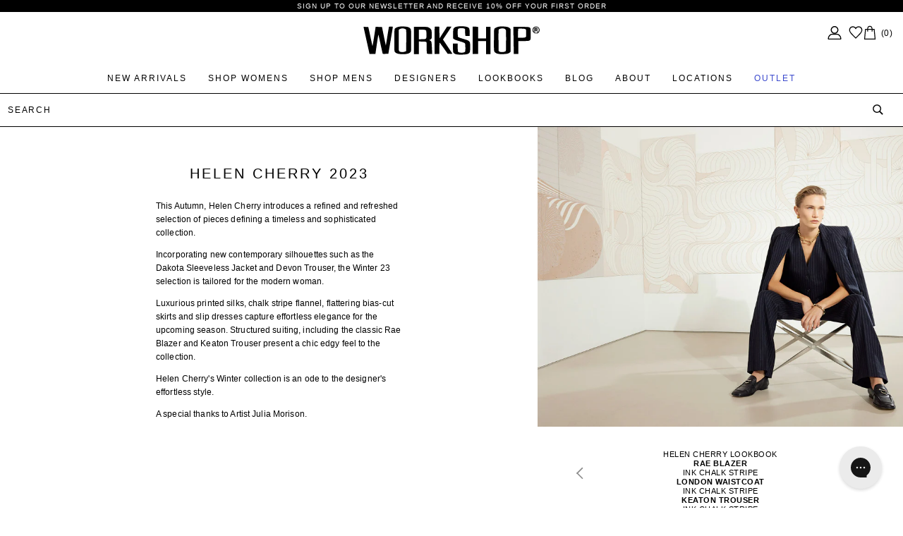

--- FILE ---
content_type: text/html; charset=utf-8
request_url: https://www.workshop.co.nz/pages/lookbook-helen-cherry-2023
body_size: 35916
content:
<!doctype html>
<html class="no-js supports-no-cookies" lang="en">
<head>
  <meta charset="utf-8">
  <meta http-equiv="X-UA-Compatible" content="IE=edge">
  <meta name="viewport" content="width=device-width, initial-scale=1, maximum-scale=1">
  <meta name="theme-color" content="#000">
  <link rel="canonical" href="https://www.workshop.co.nz/pages/lookbook-helen-cherry-2023">


<link rel="shortcut icon" href="//www.workshop.co.nz/cdn/shop/files/W-500x500-for-Google_48x48.png?v=1760908194" type="image/png">
    <link rel="apple-touch-icon" href="//www.workshop.co.nz/cdn/shop/files/W-500x500-for-Google_180x180.png?v=1760908194">


  
  <title>
    Lookbook - Helen Cherry 2023
| WORKSHOP
</title>

  
    <meta name="description" content="Explore the Helen Cherry 2023 collection.">
  
<meta property="og:site_name" content="WORKSHOP">
<meta property="og:url" content="https://www.workshop.co.nz/pages/lookbook-helen-cherry-2023">
<meta property="og:title" content="Lookbook - Helen Cherry 2023">
<meta property="og:type" content="website">
<meta property="og:description" content="Explore the Helen Cherry 2023 collection.">


<meta name="twitter:site" content="@">
<meta name="twitter:card" content="summary_large_image">
<meta name="twitter:title" content="Lookbook - Helen Cherry 2023">
<meta name="twitter:description" content="Explore the Helen Cherry 2023 collection.">
<meta name="facebook-domain-verification" content="ilp3t57m3vuxm5z3m888x0jc40iaxm" /><meta
	name="google-site-verification"
	content="mLMrClUDZBPOJ8J4doKgRfFGY1Q4KFsSUu-KL_7mc7Y" />

<script
	src="https://www.googletagmanager.com/gtag/js?id=AW-10889108517"
	defer>
</script>

<script type="text/javascript">
	window.dataLayer = window.dataLayer || [];

	function gtag(){
		dataLayer.push(arguments);
	}

	gtag('js', new Date());
	gtag('config', 'AW-10889108517');
</script>
<link href="//www.workshop.co.nz/cdn/shop/t/49/assets/app.css?v=94423869006826329631698796249" rel="stylesheet" type="text/css" media="all" /><link href="//www.workshop.co.nz/cdn/shop/t/49/assets/theme.scss.css?v=81781715436958495921761796174" rel="stylesheet" type="text/css" media="all" />
<style>
  :root {
		--edge: 1.5rem;
		--width-lg: 125rem;

		--white: #FFF;
		--black: #000;
		--grey: #E8E8E8;
	}
</style>
<script type="application/javascript">
  // Global config setup and vars
  window.PSTheme = {};
  window.PSTheme.Settings = {};
  window.PSTheme.Vue = {};
	window.PSTheme.Language = {};

  window.PSTheme.Settings.NoImage = "//www.workshop.co.nz/cdn/shopifycloud/storefront/assets/no-image-2048-a2addb12_750x.gif";

  // Global helper functions
  window.checkShopifyImage = function (element) {
    if (element.src.includes('/assets/no-image') && !element.classList.contains('img-validated')) {
      element.parentNode.classList.add('contain')
      element.classList.add('img-validated')
      element.srcset = ''
      element.dataset.srcset = ''
      element.dataset.src = window.PSTheme.Settings.NoImage
      element.classList.add('lazyload')
    }
  }

	// Slate starter theme helpers
	document.documentElement.className = document.documentElement.className.replace('no-js', 'js');

	window.theme = {
		strings: {
			addToCart: "Add to bag",
			soldOut: "Sold Out",
			unavailable: "Unavailable",
			preOrder: "Pre Order",
		},
		moneyFormat: "\u003cspan class=money\u003e$ {{amount}} NZD\u003c\/span\u003e",
		defaultImage: "//www.workshop.co.nz/cdn/shop/t/49/assets/no-image.png?v=183171041380230524391629933454",
		enableMiniCart: true,
		addToCartPopup: true,
		checkoutPopup: false
	};
</script>
<!-- Shopify -->
	
	<script>window.performance && window.performance.mark && window.performance.mark('shopify.content_for_header.start');</script><meta name="facebook-domain-verification" content="zgcddnant2bt6fq7t7x1rgu317z450">
<meta name="facebook-domain-verification" content="79wenaic9fqwzuhj6bx5ty6325y08u">
<meta name="facebook-domain-verification" content="eu4hf3dehvv0g1aoiew6idc2ry5erg">
<meta name="facebook-domain-verification" content="il0gwnrtybobo98h1r52tuvc1lmyp9">
<meta name="facebook-domain-verification" content="q3gjlwr7p8xolouabswr41c3yz42i7">
<meta name="facebook-domain-verification" content="jmgsqe3a191sryr8l4sq0mv1f5cn78">
<meta name="google-site-verification" content="mLMrClUDZBPOJ8J4doKgRfFGY1Q4KFsSUu-KL_7mc7Y">
<meta id="shopify-digital-wallet" name="shopify-digital-wallet" content="/21894291/digital_wallets/dialog">
<script async="async" src="/checkouts/internal/preloads.js?locale=en-NZ"></script>
<script id="shopify-features" type="application/json">{"accessToken":"67bc32ed1a8324a50e6a427e46518cad","betas":["rich-media-storefront-analytics"],"domain":"www.workshop.co.nz","predictiveSearch":true,"shopId":21894291,"locale":"en"}</script>
<script>var Shopify = Shopify || {};
Shopify.shop = "workshopnz.myshopify.com";
Shopify.locale = "en";
Shopify.currency = {"active":"NZD","rate":"1.0"};
Shopify.country = "NZ";
Shopify.theme = {"name":"Production","id":126542053561,"schema_name":"Slate","schema_version":"0.11.0","theme_store_id":796,"role":"main"};
Shopify.theme.handle = "null";
Shopify.theme.style = {"id":null,"handle":null};
Shopify.cdnHost = "www.workshop.co.nz/cdn";
Shopify.routes = Shopify.routes || {};
Shopify.routes.root = "/";</script>
<script type="module">!function(o){(o.Shopify=o.Shopify||{}).modules=!0}(window);</script>
<script>!function(o){function n(){var o=[];function n(){o.push(Array.prototype.slice.apply(arguments))}return n.q=o,n}var t=o.Shopify=o.Shopify||{};t.loadFeatures=n(),t.autoloadFeatures=n()}(window);</script>
<script id="shop-js-analytics" type="application/json">{"pageType":"page"}</script>
<script defer="defer" async type="module" src="//www.workshop.co.nz/cdn/shopifycloud/shop-js/modules/v2/client.init-shop-cart-sync_CGREiBkR.en.esm.js"></script>
<script defer="defer" async type="module" src="//www.workshop.co.nz/cdn/shopifycloud/shop-js/modules/v2/chunk.common_Bt2Up4BP.esm.js"></script>
<script type="module">
  await import("//www.workshop.co.nz/cdn/shopifycloud/shop-js/modules/v2/client.init-shop-cart-sync_CGREiBkR.en.esm.js");
await import("//www.workshop.co.nz/cdn/shopifycloud/shop-js/modules/v2/chunk.common_Bt2Up4BP.esm.js");

  window.Shopify.SignInWithShop?.initShopCartSync?.({"fedCMEnabled":true,"windoidEnabled":true});

</script>
<script>(function() {
  var isLoaded = false;
  function asyncLoad() {
    if (isLoaded) return;
    isLoaded = true;
    var urls = ["https:\/\/app.blocky-app.com\/get_script\/74692e08147911eeb6cc5a8b885dfccd.js?v=717890\u0026shop=workshopnz.myshopify.com","https:\/\/config.gorgias.chat\/bundle-loader\/01GYCBWKCF0RGY4BAFSSG7NJ0J?source=shopify1click\u0026shop=workshopnz.myshopify.com","https:\/\/stack-discounts.merchantyard.com\/js\/integrations\/script.js?v=5305\u0026shop=workshopnz.myshopify.com","https:\/\/shy.elfsight.com\/p\/platform.js?shop=workshopnz.myshopify.com","https:\/\/assets.9gtb.com\/loader.js?g_cvt_id=2ea89b83-f1df-43a4-9592-d8b2ed8c0e63\u0026shop=workshopnz.myshopify.com"];
    for (var i = 0; i < urls.length; i++) {
      var s = document.createElement('script');
      s.type = 'text/javascript';
      s.async = true;
      s.src = urls[i];
      var x = document.getElementsByTagName('script')[0];
      x.parentNode.insertBefore(s, x);
    }
  };
  if(window.attachEvent) {
    window.attachEvent('onload', asyncLoad);
  } else {
    window.addEventListener('load', asyncLoad, false);
  }
})();</script>
<script id="__st">var __st={"a":21894291,"offset":46800,"reqid":"45d8fe23-0504-4653-954f-48759ac48cfd-1762860773","pageurl":"www.workshop.co.nz\/pages\/lookbook-helen-cherry-2023","s":"pages-18784190549","u":"4cfa959d0052","p":"page","rtyp":"page","rid":18784190549};</script>
<script>window.ShopifyPaypalV4VisibilityTracking = true;</script>
<script id="captcha-bootstrap">!function(){'use strict';const t='contact',e='account',n='new_comment',o=[[t,t],['blogs',n],['comments',n],[t,'customer']],c=[[e,'customer_login'],[e,'guest_login'],[e,'recover_customer_password'],[e,'create_customer']],r=t=>t.map((([t,e])=>`form[action*='/${t}']:not([data-nocaptcha='true']) input[name='form_type'][value='${e}']`)).join(','),a=t=>()=>t?[...document.querySelectorAll(t)].map((t=>t.form)):[];function s(){const t=[...o],e=r(t);return a(e)}const i='password',u='form_key',d=['recaptcha-v3-token','g-recaptcha-response','h-captcha-response',i],f=()=>{try{return window.sessionStorage}catch{return}},m='__shopify_v',_=t=>t.elements[u];function p(t,e,n=!1){try{const o=window.sessionStorage,c=JSON.parse(o.getItem(e)),{data:r}=function(t){const{data:e,action:n}=t;return t[m]||n?{data:e,action:n}:{data:t,action:n}}(c);for(const[e,n]of Object.entries(r))t.elements[e]&&(t.elements[e].value=n);n&&o.removeItem(e)}catch(o){console.error('form repopulation failed',{error:o})}}const l='form_type',E='cptcha';function T(t){t.dataset[E]=!0}const w=window,h=w.document,L='Shopify',v='ce_forms',y='captcha';let A=!1;((t,e)=>{const n=(g='f06e6c50-85a8-45c8-87d0-21a2b65856fe',I='https://cdn.shopify.com/shopifycloud/storefront-forms-hcaptcha/ce_storefront_forms_captcha_hcaptcha.v1.5.2.iife.js',D={infoText:'Protected by hCaptcha',privacyText:'Privacy',termsText:'Terms'},(t,e,n)=>{const o=w[L][v],c=o.bindForm;if(c)return c(t,g,e,D).then(n);var r;o.q.push([[t,g,e,D],n]),r=I,A||(h.body.append(Object.assign(h.createElement('script'),{id:'captcha-provider',async:!0,src:r})),A=!0)});var g,I,D;w[L]=w[L]||{},w[L][v]=w[L][v]||{},w[L][v].q=[],w[L][y]=w[L][y]||{},w[L][y].protect=function(t,e){n(t,void 0,e),T(t)},Object.freeze(w[L][y]),function(t,e,n,w,h,L){const[v,y,A,g]=function(t,e,n){const i=e?o:[],u=t?c:[],d=[...i,...u],f=r(d),m=r(i),_=r(d.filter((([t,e])=>n.includes(e))));return[a(f),a(m),a(_),s()]}(w,h,L),I=t=>{const e=t.target;return e instanceof HTMLFormElement?e:e&&e.form},D=t=>v().includes(t);t.addEventListener('submit',(t=>{const e=I(t);if(!e)return;const n=D(e)&&!e.dataset.hcaptchaBound&&!e.dataset.recaptchaBound,o=_(e),c=g().includes(e)&&(!o||!o.value);(n||c)&&t.preventDefault(),c&&!n&&(function(t){try{if(!f())return;!function(t){const e=f();if(!e)return;const n=_(t);if(!n)return;const o=n.value;o&&e.removeItem(o)}(t);const e=Array.from(Array(32),(()=>Math.random().toString(36)[2])).join('');!function(t,e){_(t)||t.append(Object.assign(document.createElement('input'),{type:'hidden',name:u})),t.elements[u].value=e}(t,e),function(t,e){const n=f();if(!n)return;const o=[...t.querySelectorAll(`input[type='${i}']`)].map((({name:t})=>t)),c=[...d,...o],r={};for(const[a,s]of new FormData(t).entries())c.includes(a)||(r[a]=s);n.setItem(e,JSON.stringify({[m]:1,action:t.action,data:r}))}(t,e)}catch(e){console.error('failed to persist form',e)}}(e),e.submit())}));const S=(t,e)=>{t&&!t.dataset[E]&&(n(t,e.some((e=>e===t))),T(t))};for(const o of['focusin','change'])t.addEventListener(o,(t=>{const e=I(t);D(e)&&S(e,y())}));const B=e.get('form_key'),M=e.get(l),P=B&&M;t.addEventListener('DOMContentLoaded',(()=>{const t=y();if(P)for(const e of t)e.elements[l].value===M&&p(e,B);[...new Set([...A(),...v().filter((t=>'true'===t.dataset.shopifyCaptcha))])].forEach((e=>S(e,t)))}))}(h,new URLSearchParams(w.location.search),n,t,e,['guest_login'])})(!0,!0)}();</script>
<script integrity="sha256-52AcMU7V7pcBOXWImdc/TAGTFKeNjmkeM1Pvks/DTgc=" data-source-attribution="shopify.loadfeatures" defer="defer" src="//www.workshop.co.nz/cdn/shopifycloud/storefront/assets/storefront/load_feature-81c60534.js" crossorigin="anonymous"></script>
<script data-source-attribution="shopify.dynamic_checkout.dynamic.init">var Shopify=Shopify||{};Shopify.PaymentButton=Shopify.PaymentButton||{isStorefrontPortableWallets:!0,init:function(){window.Shopify.PaymentButton.init=function(){};var t=document.createElement("script");t.src="https://www.workshop.co.nz/cdn/shopifycloud/portable-wallets/latest/portable-wallets.en.js",t.type="module",document.head.appendChild(t)}};
</script>
<script data-source-attribution="shopify.dynamic_checkout.buyer_consent">
  function portableWalletsHideBuyerConsent(e){var t=document.getElementById("shopify-buyer-consent"),n=document.getElementById("shopify-subscription-policy-button");t&&n&&(t.classList.add("hidden"),t.setAttribute("aria-hidden","true"),n.removeEventListener("click",e))}function portableWalletsShowBuyerConsent(e){var t=document.getElementById("shopify-buyer-consent"),n=document.getElementById("shopify-subscription-policy-button");t&&n&&(t.classList.remove("hidden"),t.removeAttribute("aria-hidden"),n.addEventListener("click",e))}window.Shopify?.PaymentButton&&(window.Shopify.PaymentButton.hideBuyerConsent=portableWalletsHideBuyerConsent,window.Shopify.PaymentButton.showBuyerConsent=portableWalletsShowBuyerConsent);
</script>
<script data-source-attribution="shopify.dynamic_checkout.cart.bootstrap">document.addEventListener("DOMContentLoaded",(function(){function t(){return document.querySelector("shopify-accelerated-checkout-cart, shopify-accelerated-checkout")}if(t())Shopify.PaymentButton.init();else{new MutationObserver((function(e,n){t()&&(Shopify.PaymentButton.init(),n.disconnect())})).observe(document.body,{childList:!0,subtree:!0})}}));
</script>
<script id='scb4127' type='text/javascript' async='' src='https://www.workshop.co.nz/cdn/shopifycloud/privacy-banner/storefront-banner.js'></script>
<script>window.performance && window.performance.mark && window.performance.mark('shopify.content_for_header.end');</script>

	<!-- Slate -->
	<script src="//www.workshop.co.nz/cdn/shop/t/49/assets/vendor.js?v=92094571840468005881759189485" defer="defer"></script>
  <script src="//www.workshop.co.nz/cdn/shop/t/49/assets/theme.js?v=27960819783334296621761020640" defer="defer"></script>

	<!-- Webpack -->
	<script src="//www.workshop.co.nz/cdn/shop/t/49/assets/app.js?v=69100925289673622641748577693" defer></script>

  
  <script type="application/ld+json">
{
  "@context": "https://schema.org",
  "@type": "WebSite",
  "name": "WORKSHOP",
  "url": "https://www.workshop.co.nz",
  "potentialAction": {
    "@type": "SearchAction",
    "target": "https://www.workshop.co.nz/search?q={search_term_string}",
    "query-input": "required name=search_term_string"
  }
}
</script>
<script type="application/ld+json">
{
  "@context": "https://schema.org",
  "@type": "Organization",
  "name": "WORKSHOP",
  "url": "https://www.workshop.co.nz",
  
  
    "logo": "https://www.workshop.co.nz/cdn/shop/files/wh-logo-png_200x200.svg?v=1688432979",
  
  "sameAs": [
    "https://www.instagram.com/workshopnz/"
  ]
}
</script>



<meta name="google-site-verification" content="Y0WdIwGexM0A-qUiSstbtodisv-URkSIyq0ZED0yJMw" />

<meta name="p:domain_verify" content="b1d85ad0d0050c73f145e903115c4909"/>

<link rel="preconnect" href="https://fonts.googleapis.com">
<link rel="preconnect" href="https://use.typekit.net">
<link rel="preconnect" href="https://p.typekit.net">




<!-- BEGIN app block: shopify://apps/microsoft-clarity/blocks/clarity_js/31c3d126-8116-4b4a-8ba1-baeda7c4aeea -->
<script type="text/javascript">
  (function (c, l, a, r, i, t, y) {
    c[a] = c[a] || function () { (c[a].q = c[a].q || []).push(arguments); };
    t = l.createElement(r); t.async = 1; t.src = "https://www.clarity.ms/tag/" + i + "?ref=shopify";
    y = l.getElementsByTagName(r)[0]; y.parentNode.insertBefore(t, y);

    c.Shopify.loadFeatures([{ name: "consent-tracking-api", version: "0.1" }], error => {
      if (error) {
        console.error("Error loading Shopify features:", error);
        return;
      }

      c[a]('consentv2', {
        ad_Storage: c.Shopify.customerPrivacy.marketingAllowed() ? "granted" : "denied",
        analytics_Storage: c.Shopify.customerPrivacy.analyticsProcessingAllowed() ? "granted" : "denied",
      });
    });

    l.addEventListener("visitorConsentCollected", function (e) {
      c[a]('consentv2', {
        ad_Storage: e.detail.marketingAllowed ? "granted" : "denied",
        analytics_Storage: e.detail.analyticsAllowed ? "granted" : "denied",
      });
    });
  })(window, document, "clarity", "script", "t3rnmkj8cp");
</script>



<!-- END app block --><!-- BEGIN app block: shopify://apps/klaviyo-email-marketing-sms/blocks/klaviyo-onsite-embed/2632fe16-c075-4321-a88b-50b567f42507 -->












  <script async src="https://static.klaviyo.com/onsite/js/RhwURU/klaviyo.js?company_id=RhwURU"></script>
  <script>!function(){if(!window.klaviyo){window._klOnsite=window._klOnsite||[];try{window.klaviyo=new Proxy({},{get:function(n,i){return"push"===i?function(){var n;(n=window._klOnsite).push.apply(n,arguments)}:function(){for(var n=arguments.length,o=new Array(n),w=0;w<n;w++)o[w]=arguments[w];var t="function"==typeof o[o.length-1]?o.pop():void 0,e=new Promise((function(n){window._klOnsite.push([i].concat(o,[function(i){t&&t(i),n(i)}]))}));return e}}})}catch(n){window.klaviyo=window.klaviyo||[],window.klaviyo.push=function(){var n;(n=window._klOnsite).push.apply(n,arguments)}}}}();</script>

  




  <script>
    window.klaviyoReviewsProductDesignMode = false
  </script>







<!-- END app block --><!-- BEGIN app block: shopify://apps/crazy-egg/blocks/app-embed/7ea73823-6ad9-4252-a63e-088397d54aed -->
  <script async src="https://script.crazyegg.com/pages/scripts/0122/2971.js"></script>



<!-- END app block --><meta property="og:image" content="https://cdn.shopify.com/s/files/1/2189/4291/files/Square_White_on_Black.jpg?v=1716266118" />
<meta property="og:image:secure_url" content="https://cdn.shopify.com/s/files/1/2189/4291/files/Square_White_on_Black.jpg?v=1716266118" />
<meta property="og:image:width" content="800" />
<meta property="og:image:height" content="800" />
<link href="https://monorail-edge.shopifysvc.com" rel="dns-prefetch">
<script>(function(){if ("sendBeacon" in navigator && "performance" in window) {try {var session_token_from_headers = performance.getEntriesByType('navigation')[0].serverTiming.find(x => x.name == '_s').description;} catch {var session_token_from_headers = undefined;}var session_cookie_matches = document.cookie.match(/_shopify_s=([^;]*)/);var session_token_from_cookie = session_cookie_matches && session_cookie_matches.length === 2 ? session_cookie_matches[1] : "";var session_token = session_token_from_headers || session_token_from_cookie || "";function handle_abandonment_event(e) {var entries = performance.getEntries().filter(function(entry) {return /monorail-edge.shopifysvc.com/.test(entry.name);});if (!window.abandonment_tracked && entries.length === 0) {window.abandonment_tracked = true;var currentMs = Date.now();var navigation_start = performance.timing.navigationStart;var payload = {shop_id: 21894291,url: window.location.href,navigation_start,duration: currentMs - navigation_start,session_token,page_type: "page"};window.navigator.sendBeacon("https://monorail-edge.shopifysvc.com/v1/produce", JSON.stringify({schema_id: "online_store_buyer_site_abandonment/1.1",payload: payload,metadata: {event_created_at_ms: currentMs,event_sent_at_ms: currentMs}}));}}window.addEventListener('pagehide', handle_abandonment_event);}}());</script>
<script id="web-pixels-manager-setup">(function e(e,d,r,n,o){if(void 0===o&&(o={}),!Boolean(null===(a=null===(i=window.Shopify)||void 0===i?void 0:i.analytics)||void 0===a?void 0:a.replayQueue)){var i,a;window.Shopify=window.Shopify||{};var t=window.Shopify;t.analytics=t.analytics||{};var s=t.analytics;s.replayQueue=[],s.publish=function(e,d,r){return s.replayQueue.push([e,d,r]),!0};try{self.performance.mark("wpm:start")}catch(e){}var l=function(){var e={modern:/Edge?\/(1{2}[4-9]|1[2-9]\d|[2-9]\d{2}|\d{4,})\.\d+(\.\d+|)|Firefox\/(1{2}[4-9]|1[2-9]\d|[2-9]\d{2}|\d{4,})\.\d+(\.\d+|)|Chrom(ium|e)\/(9{2}|\d{3,})\.\d+(\.\d+|)|(Maci|X1{2}).+ Version\/(15\.\d+|(1[6-9]|[2-9]\d|\d{3,})\.\d+)([,.]\d+|)( \(\w+\)|)( Mobile\/\w+|) Safari\/|Chrome.+OPR\/(9{2}|\d{3,})\.\d+\.\d+|(CPU[ +]OS|iPhone[ +]OS|CPU[ +]iPhone|CPU IPhone OS|CPU iPad OS)[ +]+(15[._]\d+|(1[6-9]|[2-9]\d|\d{3,})[._]\d+)([._]\d+|)|Android:?[ /-](13[3-9]|1[4-9]\d|[2-9]\d{2}|\d{4,})(\.\d+|)(\.\d+|)|Android.+Firefox\/(13[5-9]|1[4-9]\d|[2-9]\d{2}|\d{4,})\.\d+(\.\d+|)|Android.+Chrom(ium|e)\/(13[3-9]|1[4-9]\d|[2-9]\d{2}|\d{4,})\.\d+(\.\d+|)|SamsungBrowser\/([2-9]\d|\d{3,})\.\d+/,legacy:/Edge?\/(1[6-9]|[2-9]\d|\d{3,})\.\d+(\.\d+|)|Firefox\/(5[4-9]|[6-9]\d|\d{3,})\.\d+(\.\d+|)|Chrom(ium|e)\/(5[1-9]|[6-9]\d|\d{3,})\.\d+(\.\d+|)([\d.]+$|.*Safari\/(?![\d.]+ Edge\/[\d.]+$))|(Maci|X1{2}).+ Version\/(10\.\d+|(1[1-9]|[2-9]\d|\d{3,})\.\d+)([,.]\d+|)( \(\w+\)|)( Mobile\/\w+|) Safari\/|Chrome.+OPR\/(3[89]|[4-9]\d|\d{3,})\.\d+\.\d+|(CPU[ +]OS|iPhone[ +]OS|CPU[ +]iPhone|CPU IPhone OS|CPU iPad OS)[ +]+(10[._]\d+|(1[1-9]|[2-9]\d|\d{3,})[._]\d+)([._]\d+|)|Android:?[ /-](13[3-9]|1[4-9]\d|[2-9]\d{2}|\d{4,})(\.\d+|)(\.\d+|)|Mobile Safari.+OPR\/([89]\d|\d{3,})\.\d+\.\d+|Android.+Firefox\/(13[5-9]|1[4-9]\d|[2-9]\d{2}|\d{4,})\.\d+(\.\d+|)|Android.+Chrom(ium|e)\/(13[3-9]|1[4-9]\d|[2-9]\d{2}|\d{4,})\.\d+(\.\d+|)|Android.+(UC? ?Browser|UCWEB|U3)[ /]?(15\.([5-9]|\d{2,})|(1[6-9]|[2-9]\d|\d{3,})\.\d+)\.\d+|SamsungBrowser\/(5\.\d+|([6-9]|\d{2,})\.\d+)|Android.+MQ{2}Browser\/(14(\.(9|\d{2,})|)|(1[5-9]|[2-9]\d|\d{3,})(\.\d+|))(\.\d+|)|K[Aa][Ii]OS\/(3\.\d+|([4-9]|\d{2,})\.\d+)(\.\d+|)/},d=e.modern,r=e.legacy,n=navigator.userAgent;return n.match(d)?"modern":n.match(r)?"legacy":"unknown"}(),u="modern"===l?"modern":"legacy",c=(null!=n?n:{modern:"",legacy:""})[u],f=function(e){return[e.baseUrl,"/wpm","/b",e.hashVersion,"modern"===e.buildTarget?"m":"l",".js"].join("")}({baseUrl:d,hashVersion:r,buildTarget:u}),m=function(e){var d=e.version,r=e.bundleTarget,n=e.surface,o=e.pageUrl,i=e.monorailEndpoint;return{emit:function(e){var a=e.status,t=e.errorMsg,s=(new Date).getTime(),l=JSON.stringify({metadata:{event_sent_at_ms:s},events:[{schema_id:"web_pixels_manager_load/3.1",payload:{version:d,bundle_target:r,page_url:o,status:a,surface:n,error_msg:t},metadata:{event_created_at_ms:s}}]});if(!i)return console&&console.warn&&console.warn("[Web Pixels Manager] No Monorail endpoint provided, skipping logging."),!1;try{return self.navigator.sendBeacon.bind(self.navigator)(i,l)}catch(e){}var u=new XMLHttpRequest;try{return u.open("POST",i,!0),u.setRequestHeader("Content-Type","text/plain"),u.send(l),!0}catch(e){return console&&console.warn&&console.warn("[Web Pixels Manager] Got an unhandled error while logging to Monorail."),!1}}}}({version:r,bundleTarget:l,surface:e.surface,pageUrl:self.location.href,monorailEndpoint:e.monorailEndpoint});try{o.browserTarget=l,function(e){var d=e.src,r=e.async,n=void 0===r||r,o=e.onload,i=e.onerror,a=e.sri,t=e.scriptDataAttributes,s=void 0===t?{}:t,l=document.createElement("script"),u=document.querySelector("head"),c=document.querySelector("body");if(l.async=n,l.src=d,a&&(l.integrity=a,l.crossOrigin="anonymous"),s)for(var f in s)if(Object.prototype.hasOwnProperty.call(s,f))try{l.dataset[f]=s[f]}catch(e){}if(o&&l.addEventListener("load",o),i&&l.addEventListener("error",i),u)u.appendChild(l);else{if(!c)throw new Error("Did not find a head or body element to append the script");c.appendChild(l)}}({src:f,async:!0,onload:function(){if(!function(){var e,d;return Boolean(null===(d=null===(e=window.Shopify)||void 0===e?void 0:e.analytics)||void 0===d?void 0:d.initialized)}()){var d=window.webPixelsManager.init(e)||void 0;if(d){var r=window.Shopify.analytics;r.replayQueue.forEach((function(e){var r=e[0],n=e[1],o=e[2];d.publishCustomEvent(r,n,o)})),r.replayQueue=[],r.publish=d.publishCustomEvent,r.visitor=d.visitor,r.initialized=!0}}},onerror:function(){return m.emit({status:"failed",errorMsg:"".concat(f," has failed to load")})},sri:function(e){var d=/^sha384-[A-Za-z0-9+/=]+$/;return"string"==typeof e&&d.test(e)}(c)?c:"",scriptDataAttributes:o}),m.emit({status:"loading"})}catch(e){m.emit({status:"failed",errorMsg:(null==e?void 0:e.message)||"Unknown error"})}}})({shopId: 21894291,storefrontBaseUrl: "https://www.workshop.co.nz",extensionsBaseUrl: "https://extensions.shopifycdn.com/cdn/shopifycloud/web-pixels-manager",monorailEndpoint: "https://monorail-edge.shopifysvc.com/unstable/produce_batch",surface: "storefront-renderer",enabledBetaFlags: ["2dca8a86"],webPixelsConfigList: [{"id":"1549992154","configuration":"{\"account_ID\":\"1065831\",\"google_analytics_tracking_tag\":\"1\",\"measurement_id\":\"2\",\"api_secret\":\"3\",\"shop_settings\":\"{\\\"custom_pixel_script\\\":\\\"https:\\\\\\\/\\\\\\\/storage.googleapis.com\\\\\\\/gsf-scripts\\\\\\\/custom-pixels\\\\\\\/workshopnz.js\\\"}\"}","eventPayloadVersion":"v1","runtimeContext":"LAX","scriptVersion":"c6b888297782ed4a1cba19cda43d6625","type":"APP","apiClientId":1558137,"privacyPurposes":[],"dataSharingAdjustments":{"protectedCustomerApprovalScopes":["read_customer_address","read_customer_email","read_customer_name","read_customer_personal_data","read_customer_phone"]}},{"id":"1494876378","configuration":"{\"accountID\":\"RhwURU\",\"webPixelConfig\":\"eyJlbmFibGVBZGRlZFRvQ2FydEV2ZW50cyI6IHRydWV9\"}","eventPayloadVersion":"v1","runtimeContext":"STRICT","scriptVersion":"9a3e1117c25e3d7955a2b89bcfe1cdfd","type":"APP","apiClientId":123074,"privacyPurposes":["ANALYTICS","MARKETING"],"dataSharingAdjustments":{"protectedCustomerApprovalScopes":["read_customer_address","read_customer_email","read_customer_name","read_customer_personal_data","read_customer_phone"]}},{"id":"1364000986","configuration":"{\"projectId\":\"t3rnmkj8cp\"}","eventPayloadVersion":"v1","runtimeContext":"STRICT","scriptVersion":"3168c91f6f682125af0e06ec2271efb5","type":"APP","apiClientId":240074326017,"privacyPurposes":[],"capabilities":["advanced_dom_events"],"dataSharingAdjustments":{"protectedCustomerApprovalScopes":[]}},{"id":"834699482","configuration":"{\"config\":\"{\\\"google_tag_ids\\\":[\\\"G-SW9B21B44T\\\",\\\"AW-10889108517\\\",\\\"GT-WK5N86JK\\\",\\\"G-B3FNM962GL\\\"],\\\"target_country\\\":\\\"NZ\\\",\\\"gtag_events\\\":[{\\\"type\\\":\\\"search\\\",\\\"action_label\\\":[\\\"G-SW9B21B44T\\\",\\\"AW-10889108517\\\/ip5gCO_p5q8aEKW4qsgo\\\",\\\"G-B3FNM962GL\\\"]},{\\\"type\\\":\\\"begin_checkout\\\",\\\"action_label\\\":[\\\"G-SW9B21B44T\\\",\\\"AW-10889108517\\\/50WVCNPc5q8aEKW4qsgo\\\",\\\"G-B3FNM962GL\\\"]},{\\\"type\\\":\\\"view_item\\\",\\\"action_label\\\":[\\\"G-SW9B21B44T\\\",\\\"AW-10889108517\\\/n_AYCOzp5q8aEKW4qsgo\\\",\\\"MC-JDN49Q2DS4\\\",\\\"G-B3FNM962GL\\\"]},{\\\"type\\\":\\\"purchase\\\",\\\"action_label\\\":[\\\"G-SW9B21B44T\\\",\\\"AW-10889108517\\\/KaEXCNDc5q8aEKW4qsgo\\\",\\\"MC-JDN49Q2DS4\\\",\\\"G-B3FNM962GL\\\"]},{\\\"type\\\":\\\"page_view\\\",\\\"action_label\\\":[\\\"G-SW9B21B44T\\\",\\\"AW-10889108517\\\/VYrkCNnc5q8aEKW4qsgo\\\",\\\"MC-JDN49Q2DS4\\\",\\\"G-B3FNM962GL\\\"]},{\\\"type\\\":\\\"add_payment_info\\\",\\\"action_label\\\":[\\\"G-SW9B21B44T\\\",\\\"AW-10889108517\\\/ZEGgCPLp5q8aEKW4qsgo\\\",\\\"G-B3FNM962GL\\\"]},{\\\"type\\\":\\\"add_to_cart\\\",\\\"action_label\\\":[\\\"G-SW9B21B44T\\\",\\\"AW-10889108517\\\/ofyjCNbc5q8aEKW4qsgo\\\",\\\"G-B3FNM962GL\\\"]}],\\\"enable_monitoring_mode\\\":false}\"}","eventPayloadVersion":"v1","runtimeContext":"OPEN","scriptVersion":"b2a88bafab3e21179ed38636efcd8a93","type":"APP","apiClientId":1780363,"privacyPurposes":[],"dataSharingAdjustments":{"protectedCustomerApprovalScopes":["read_customer_address","read_customer_email","read_customer_name","read_customer_personal_data","read_customer_phone"]}},{"id":"186286298","configuration":"{\"pixel_id\":\"788191648808367\",\"pixel_type\":\"facebook_pixel\",\"metaapp_system_user_token\":\"-\"}","eventPayloadVersion":"v1","runtimeContext":"OPEN","scriptVersion":"ca16bc87fe92b6042fbaa3acc2fbdaa6","type":"APP","apiClientId":2329312,"privacyPurposes":["ANALYTICS","MARKETING","SALE_OF_DATA"],"dataSharingAdjustments":{"protectedCustomerApprovalScopes":["read_customer_address","read_customer_email","read_customer_name","read_customer_personal_data","read_customer_phone"]}},{"id":"56754394","eventPayloadVersion":"v1","runtimeContext":"LAX","scriptVersion":"1","type":"CUSTOM","privacyPurposes":["MARKETING"],"name":"Meta pixel (migrated)"},{"id":"79659226","eventPayloadVersion":"v1","runtimeContext":"LAX","scriptVersion":"1","type":"CUSTOM","privacyPurposes":["ANALYTICS"],"name":"Google Analytics tag (migrated)"},{"id":"shopify-app-pixel","configuration":"{}","eventPayloadVersion":"v1","runtimeContext":"STRICT","scriptVersion":"0450","apiClientId":"shopify-pixel","type":"APP","privacyPurposes":["ANALYTICS","MARKETING"]},{"id":"shopify-custom-pixel","eventPayloadVersion":"v1","runtimeContext":"LAX","scriptVersion":"0450","apiClientId":"shopify-pixel","type":"CUSTOM","privacyPurposes":["ANALYTICS","MARKETING"]}],isMerchantRequest: false,initData: {"shop":{"name":"WORKSHOP","paymentSettings":{"currencyCode":"NZD"},"myshopifyDomain":"workshopnz.myshopify.com","countryCode":"NZ","storefrontUrl":"https:\/\/www.workshop.co.nz"},"customer":null,"cart":null,"checkout":null,"productVariants":[],"purchasingCompany":null},},"https://www.workshop.co.nz/cdn","ae1676cfwd2530674p4253c800m34e853cb",{"modern":"","legacy":""},{"shopId":"21894291","storefrontBaseUrl":"https:\/\/www.workshop.co.nz","extensionBaseUrl":"https:\/\/extensions.shopifycdn.com\/cdn\/shopifycloud\/web-pixels-manager","surface":"storefront-renderer","enabledBetaFlags":"[\"2dca8a86\"]","isMerchantRequest":"false","hashVersion":"ae1676cfwd2530674p4253c800m34e853cb","publish":"custom","events":"[[\"page_viewed\",{}]]"});</script><script>
  window.ShopifyAnalytics = window.ShopifyAnalytics || {};
  window.ShopifyAnalytics.meta = window.ShopifyAnalytics.meta || {};
  window.ShopifyAnalytics.meta.currency = 'NZD';
  var meta = {"page":{"pageType":"page","resourceType":"page","resourceId":18784190549}};
  for (var attr in meta) {
    window.ShopifyAnalytics.meta[attr] = meta[attr];
  }
</script>
<script class="analytics">
  (function () {
    var customDocumentWrite = function(content) {
      var jquery = null;

      if (window.jQuery) {
        jquery = window.jQuery;
      } else if (window.Checkout && window.Checkout.$) {
        jquery = window.Checkout.$;
      }

      if (jquery) {
        jquery('body').append(content);
      }
    };

    var hasLoggedConversion = function(token) {
      if (token) {
        return document.cookie.indexOf('loggedConversion=' + token) !== -1;
      }
      return false;
    }

    var setCookieIfConversion = function(token) {
      if (token) {
        var twoMonthsFromNow = new Date(Date.now());
        twoMonthsFromNow.setMonth(twoMonthsFromNow.getMonth() + 2);

        document.cookie = 'loggedConversion=' + token + '; expires=' + twoMonthsFromNow;
      }
    }

    var trekkie = window.ShopifyAnalytics.lib = window.trekkie = window.trekkie || [];
    if (trekkie.integrations) {
      return;
    }
    trekkie.methods = [
      'identify',
      'page',
      'ready',
      'track',
      'trackForm',
      'trackLink'
    ];
    trekkie.factory = function(method) {
      return function() {
        var args = Array.prototype.slice.call(arguments);
        args.unshift(method);
        trekkie.push(args);
        return trekkie;
      };
    };
    for (var i = 0; i < trekkie.methods.length; i++) {
      var key = trekkie.methods[i];
      trekkie[key] = trekkie.factory(key);
    }
    trekkie.load = function(config) {
      trekkie.config = config || {};
      trekkie.config.initialDocumentCookie = document.cookie;
      var first = document.getElementsByTagName('script')[0];
      var script = document.createElement('script');
      script.type = 'text/javascript';
      script.onerror = function(e) {
        var scriptFallback = document.createElement('script');
        scriptFallback.type = 'text/javascript';
        scriptFallback.onerror = function(error) {
                var Monorail = {
      produce: function produce(monorailDomain, schemaId, payload) {
        var currentMs = new Date().getTime();
        var event = {
          schema_id: schemaId,
          payload: payload,
          metadata: {
            event_created_at_ms: currentMs,
            event_sent_at_ms: currentMs
          }
        };
        return Monorail.sendRequest("https://" + monorailDomain + "/v1/produce", JSON.stringify(event));
      },
      sendRequest: function sendRequest(endpointUrl, payload) {
        // Try the sendBeacon API
        if (window && window.navigator && typeof window.navigator.sendBeacon === 'function' && typeof window.Blob === 'function' && !Monorail.isIos12()) {
          var blobData = new window.Blob([payload], {
            type: 'text/plain'
          });

          if (window.navigator.sendBeacon(endpointUrl, blobData)) {
            return true;
          } // sendBeacon was not successful

        } // XHR beacon

        var xhr = new XMLHttpRequest();

        try {
          xhr.open('POST', endpointUrl);
          xhr.setRequestHeader('Content-Type', 'text/plain');
          xhr.send(payload);
        } catch (e) {
          console.log(e);
        }

        return false;
      },
      isIos12: function isIos12() {
        return window.navigator.userAgent.lastIndexOf('iPhone; CPU iPhone OS 12_') !== -1 || window.navigator.userAgent.lastIndexOf('iPad; CPU OS 12_') !== -1;
      }
    };
    Monorail.produce('monorail-edge.shopifysvc.com',
      'trekkie_storefront_load_errors/1.1',
      {shop_id: 21894291,
      theme_id: 126542053561,
      app_name: "storefront",
      context_url: window.location.href,
      source_url: "//www.workshop.co.nz/cdn/s/trekkie.storefront.308893168db1679b4a9f8a086857af995740364f.min.js"});

        };
        scriptFallback.async = true;
        scriptFallback.src = '//www.workshop.co.nz/cdn/s/trekkie.storefront.308893168db1679b4a9f8a086857af995740364f.min.js';
        first.parentNode.insertBefore(scriptFallback, first);
      };
      script.async = true;
      script.src = '//www.workshop.co.nz/cdn/s/trekkie.storefront.308893168db1679b4a9f8a086857af995740364f.min.js';
      first.parentNode.insertBefore(script, first);
    };
    trekkie.load(
      {"Trekkie":{"appName":"storefront","development":false,"defaultAttributes":{"shopId":21894291,"isMerchantRequest":null,"themeId":126542053561,"themeCityHash":"1245448734627855553","contentLanguage":"en","currency":"NZD","eventMetadataId":"125d44e0-1e0c-4273-b724-4ad643207286"},"isServerSideCookieWritingEnabled":true,"monorailRegion":"shop_domain","enabledBetaFlags":["f0df213a"]},"Session Attribution":{},"S2S":{"facebookCapiEnabled":true,"source":"trekkie-storefront-renderer","apiClientId":580111}}
    );

    var loaded = false;
    trekkie.ready(function() {
      if (loaded) return;
      loaded = true;

      window.ShopifyAnalytics.lib = window.trekkie;

      var originalDocumentWrite = document.write;
      document.write = customDocumentWrite;
      try { window.ShopifyAnalytics.merchantGoogleAnalytics.call(this); } catch(error) {};
      document.write = originalDocumentWrite;

      window.ShopifyAnalytics.lib.page(null,{"pageType":"page","resourceType":"page","resourceId":18784190549,"shopifyEmitted":true});

      var match = window.location.pathname.match(/checkouts\/(.+)\/(thank_you|post_purchase)/)
      var token = match? match[1]: undefined;
      if (!hasLoggedConversion(token)) {
        setCookieIfConversion(token);
        
      }
    });


        var eventsListenerScript = document.createElement('script');
        eventsListenerScript.async = true;
        eventsListenerScript.src = "//www.workshop.co.nz/cdn/shopifycloud/storefront/assets/shop_events_listener-3da45d37.js";
        document.getElementsByTagName('head')[0].appendChild(eventsListenerScript);

})();</script>
  <script>
  if (!window.ga || (window.ga && typeof window.ga !== 'function')) {
    window.ga = function ga() {
      (window.ga.q = window.ga.q || []).push(arguments);
      if (window.Shopify && window.Shopify.analytics && typeof window.Shopify.analytics.publish === 'function') {
        window.Shopify.analytics.publish("ga_stub_called", {}, {sendTo: "google_osp_migration"});
      }
      console.error("Shopify's Google Analytics stub called with:", Array.from(arguments), "\nSee https://help.shopify.com/manual/promoting-marketing/pixels/pixel-migration#google for more information.");
    };
    if (window.Shopify && window.Shopify.analytics && typeof window.Shopify.analytics.publish === 'function') {
      window.Shopify.analytics.publish("ga_stub_initialized", {}, {sendTo: "google_osp_migration"});
    }
  }
</script>
<script
  defer
  src="https://www.workshop.co.nz/cdn/shopifycloud/perf-kit/shopify-perf-kit-2.1.2.min.js"
  data-application="storefront-renderer"
  data-shop-id="21894291"
  data-render-region="gcp-us-central1"
  data-page-type="page"
  data-theme-instance-id="126542053561"
  data-theme-name="Slate"
  data-theme-version="0.11.0"
  data-monorail-region="shop_domain"
  data-resource-timing-sampling-rate="10"
  data-shs="true"
  data-shs-beacon="true"
  data-shs-export-with-fetch="true"
  data-shs-logs-sample-rate="1"
></script>
</head>

<body
	id="lookbook-helen-cherry-2023"
	class="template-page template-lookbook page-lookbook-helen-cherry-2023">

	<!-- Header -->
	<div class="app__header" data-section-id="" data-section-type="header-section">
		<header class="site-header">
      <div id="shopify-section-header" class="shopify-section"><!-- Navigation - mobile -->
<nav class="medium-up--hide navbar">
  <div class="navbar-header header-banner-msg__active">
      <!-- Promo bar - mobile -->
			<!-- /snippets/header-banner-msg.liquid -->


  <a href="" class="banner-msg__link-wrapper">
    <div class="banner-msg">
      
        <p class="banner-msg__text">Enjoy free shipping on full-price purchases of $400 NZD+ (NZ/AUS) or $700 NZD+ (International)</p>
      
      
    </div>
  </a>


<style>
  .banner-msg__link-wrapper {
    display: block;
    text-decoration: none;
    color: inherit;
  }

  .banner-msg {
    cursor: pointer;
    padding: 10px 20px;
    /* Customize background/color as needed */
  }

  .banner-msg__text {
    margin: 0;
    padding: 0;
  }

  .banner-msg__link {
    /* Customize link style */
  }
</style>

<script>
document.addEventListener('DOMContentLoaded', function() {
  // Select all banners (desktop + mobile)
  const banners = document.querySelectorAll('.banner-msg__text');
  if (!banners.length) return;

  // Pull messages from theme settings
  const messages = [
    { text: "Enjoy free shipping on full-price purchases of $400 NZD+ (NZ/AUS) or $700 NZD+ (International)", link: "/collections/new-arrivals" },
    { text: "Sign up to our newsletter and receive 10% off your first order", link: "https://manage.kmail-lists.com/subscriptions/subscribe?a=RhwURU&g=RfvUHp&" },
    { text: "Shop the latest new arrivals now – new styles added this week!", link: "/collections/new-arrivals" }
  ].filter(m => m.text && m.text.trim().length > 0);

  if (messages.length < 2) return; // Only rotate if 2+ messages

  banners.forEach(bannerText => {
    let currentIndex = 0;
    const intervalTime = 8000;
    let rotationInterval;

    bannerText.style.transition = 'opacity 0.4s ease';
    const wrapper = bannerText.closest('.banner-msg__link-wrapper');

    // Initialize first message & link
    if (wrapper) wrapper.href = messages[0].link || '#';
    bannerText.textContent = messages[0].text;

    function rotateBanner() {
      rotationInterval = setInterval(() => {
        bannerText.style.opacity = 0;
        setTimeout(() => {
          currentIndex = (currentIndex + 1) % messages.length;
          bannerText.textContent = messages[currentIndex].text;
          if (wrapper) wrapper.href = messages[currentIndex].link || '#';
          bannerText.style.opacity = 1;
        }, 400);
      }, intervalTime);
    }

    function stopRotation() {
      clearInterval(rotationInterval);
    }

    // Start rotation
    rotateBanner();

    // Pause on hover
    const parent = wrapper || bannerText;
    parent.addEventListener('mouseenter', stopRotation);
    parent.addEventListener('mouseleave', rotateBanner);
  });
});
</script>


			<!-- Header - mobile -->
			<div class="navbar__controls">
        <button
					type="button"
					class="mobile-nav__toggle navbar-toggle"
					:class="{ active: $store.menuActive }"
					@click="toggleMenu()">
            <div class="icon-hamburger">
              <span></span>
              <span></span>
              <span></span>
              <span></span>
            </div>
        </button>
        <a href="/" itemprop="url" class="site-logo site-nav__logo-image">
					<img
						src="//www.workshop.co.nz/cdn/shop/files/wh-logo-png_350x.svg?v=1688432979"
						alt="WORKSHOP"
						itemprop="logo">
        </a>
        <div class="mobile-nav__controls site-nav__right">
          <ul>
            <li>
              <a href="/account">
								<svg
	class="icon icon-account"
	viewBox="0 0 14 14"
	version="1.1"
	xmlns="http://www.w3.org/2000/svg"
	xmlns:xlink="http://www.w3.org/1999/xlink">
	<g stroke="none" stroke-width="1" fill="none" fill-rule="evenodd">
		<g fill="#000000" fill-rule="nonzero">
			<g id="002-profile">
				<path d="M7,8 C9.20860328,8 11,6.20582844 11,3.9938634 C11,1.78189836 9.20857675,0 7,0 C4.79142325,0 3,1.79417156 3,3.9938634 C3,6.19355524 4.79139672,8 7,8 Z M7,1.04455012 C8.61962295,1.04455012 9.94479553,2.37172914 9.94479553,3.9938634 C9.94479553,5.61599766 8.61962295,6.94315012 7,6.94315012 C5.38037705,6.94315012 4.05520447,5.6159711 4.05520447,3.99383684 C4.05520447,2.37170257 5.38035052,1.04455012 7,1.04455012 Z" id="Shape"></path>
				<path d="M0.494247733,14 L13.5057523,14 C13.7816126,14 14,13.7477916 14,13.4292096 C14,10.4424814 11.8965586,8 9.29884458,8 L4.70115542,8 C2.11494596,8 0,10.4291952 0,13.4292096 C0,13.7477916 0.218387377,14 0.494247733,14 Z M4.69231537,9 L9.30768463,9 C11.1999875,9 12.7576753,10.7428739 13,13 L1,13 C1.24229978,10.7571724 2.80001247,9 4.69231537,9 Z" id="Shape"></path>
			</g>
		</g>
	</g>
</svg>

							</a>
            </li>
						<li>
							<div class="insert-wishlist"></div>
						</li>
            <li>
              <a href="/cart">
                <svg
	class="icon icon-cart"
	viewBox="0 0 15 16"
	version="1.1"
	xmlns="http://www.w3.org/2000/svg"
	xmlns:xlink="http://www.w3.org/1999/xlink">
	<g id="Home/Sitewide" stroke="none" stroke-width="1" fill="none" fill-rule="evenodd">
		<g id="Artboard-2-Copy" fill="#000000" fill-rule="nonzero">
			<path d="M5.59020064,6.94052935 L4.59729936,7.05947065 C4.0874009,2.802927 4.99897617,0.5 7.46875,0.5 C9.92624268,0.5 10.9104668,2.79055804 10.5450389,7.04281096 L9.54871115,6.95718904 C9.87078316,3.20944196 9.13625732,1.5 7.46875,1.5 C5.81352383,1.5 5.14176577,3.197073 5.59020064,6.94052935 Z" id="Path-5"></path>
			<path d="M11.9506357,5 L3.01469908,5 L2.10604523,15.03125 L12.945828,15.03125 L11.9506357,5 Z M2.11057692,4 L12.8461538,4 L14.0625,16 L1,16 L2.11057692,4 Z" id="Rectangle"></path>
		</g>
	</g>
</svg>

                
                (<span class="cart-item-count">0</span>)
              </a>
            </li>
          </ul>
        </div>
      </div>
  </div>
</nav>

<!-- Menu dropdown - mobile  -->
<div
  class="medium-up--hide mobile-nav"
  :class="{ active: $store.menuActive }"
  :style="{ height: `calc(100% - ${mobileMenuOffset}px)`, top: `${mobileMenuOffset}px` }"
  data-nosnippet>
  
  <div class="mobile-nav__controls">
  </div>
  <ul class="site-nav">
  

        <li role="menuitem" >
          <a
						href="/collections/new-arrivals"
						class="site-nav__link-parent ">
						New Arrivals
					</a>
        </li>
      
    

        <li
					role="menuitem"
					class="site-nav--has-submenu"
					id="site-nav__parent--shop-womens-mobile">
          <a href="#shop-womens" class="site-nav__link-parent">
            Shop Womens
            <svg
	class="icon icon--wide icon-arrow-down-thin"
	width="8px"
	height="5px"
	viewBox="0 0 8 5"
	version="1.1"
	xmlns="http://www.w3.org/2000/svg"
	xmlns:xlink="http://www.w3.org/1999/xlink">
	<g stroke="none" stroke-width="1" fill="none" fill-rule="evenodd">
		<g fill="#000000" fill-rule="nonzero">
			<polygon
				id="Path-3"
				points="6.6345706 0.658735659 7.3654294 1.34126434 4.10370916 4.8339483 0.645269921 1.35237277 1.35473008 0.647627227 4.08147665 3.39261521"></polygon>
		</g>
	</g>
</svg>

          </a>
          <ul class="site-nav__submenu">
            
<!-- Designer menu --><li class="site-nav__submenu-item ">
									<a href="/collections/shop-womens" class="site-nav__link-child"><b>SHOP WOMENS</b></a>
									<ul class="site-nav--has-subsubmenu">
										
											<li>
												<a
													href="/collections/womens-new-arrivals"
													class="site-nav__link-grandchild ">
													New Arrivals
												</a>
											</li>
										
											<li>
												<a
													href="/collections/womens-dresses"
													class="site-nav__link-grandchild ">
													Dresses
												</a>
											</li>
										
											<li>
												<a
													href="/collections/womens-t-shirts"
													class="site-nav__link-grandchild ">
													T-Shirts &amp; Tanks
												</a>
											</li>
										
											<li>
												<a
													href="/collections/womens-tops"
													class="site-nav__link-grandchild ">
													Tops
												</a>
											</li>
										
											<li>
												<a
													href="/collections/womens-skirts"
													class="site-nav__link-grandchild ">
													Skirts
												</a>
											</li>
										
											<li>
												<a
													href="/collections/womens-shorts"
													class="site-nav__link-grandchild ">
													Shorts
												</a>
											</li>
										
											<li>
												<a
													href="/collections/womens-trousers"
													class="site-nav__link-grandchild ">
													Trousers
												</a>
											</li>
										
											<li>
												<a
													href="/collections/womens-jeans"
													class="site-nav__link-grandchild ">
													Jeans
												</a>
											</li>
										
											<li>
												<a
													href="/collections/womens-sweatshirts"
													class="site-nav__link-grandchild ">
													Sweatshirts
												</a>
											</li>
										
											<li>
												<a
													href="/collections/womens-knitwear"
													class="site-nav__link-grandchild ">
													Knitwear
												</a>
											</li>
										
											<li>
												<a
													href="/collections/womens-jackets"
													class="site-nav__link-grandchild ">
													Jackets
												</a>
											</li>
										
											<li>
												<a
													href="/collections/womens-coats"
													class="site-nav__link-grandchild ">
													Coats
												</a>
											</li>
										
											<li>
												<a
													href="/collections/womens-suits-sets"
													class="site-nav__link-grandchild ">
													Suits &amp; Sets
												</a>
											</li>
										
											<li>
												<a
													href="/collections/womens-footwear"
													class="site-nav__link-grandchild ">
													Footwear
												</a>
											</li>
										
											<li>
												<a
													href="/collections/womens-bags"
													class="site-nav__link-grandchild ">
													Bags
												</a>
											</li>
										
											<li>
												<a
													href="/collections/womens-jewellery"
													class="site-nav__link-grandchild ">
													Jewellery
												</a>
											</li>
										
											<li>
												<a
													href="/collections/womens-accessories"
													class="site-nav__link-grandchild ">
													Accessories
												</a>
											</li>
										
											<li>
												<a
													href="/products/gift-card"
													class="site-nav__link-grandchild ">
													Gift Card
												</a>
											</li>
										
											<li>
												<a
													href="/collections/womens-sale"
													class="site-nav__link-grandchild ">
													Outlet
												</a>
											</li>
										
											<li>
												<a
													href="/collections/shop-womens"
													class="site-nav__link-grandchild ">
													Shop All
												</a>
											</li>
										
									</ul>
								</li>
<!-- Designer menu --><li class="site-nav__submenu-item ">
									<a href="/pages/designers" class="site-nav__link-child"><b>FEATURED DESIGNERS</b></a>
									<ul class="site-nav--has-subsubmenu">
										
											<li>
												<a
													href="/collections/helen-cherry"
													class="site-nav__link-grandchild ">
													Helen Cherry
												</a>
											</li>
										
											<li>
												<a
													href="/collections/nili-lotan"
													class="site-nav__link-grandchild ">
													Nili Lotan
												</a>
											</li>
										
											<li>
												<a
													href="/collections/acne-studios"
													class="site-nav__link-grandchild ">
													Acne Studios
												</a>
											</li>
										
											<li>
												<a
													href="/collections/m-a-b-e"
													class="site-nav__link-grandchild ">
													M.A.B.E
												</a>
											</li>
										
											<li>
												<a
													href="/collections/jeanerica"
													class="site-nav__link-grandchild ">
													Jeanerica
												</a>
											</li>
										
											<li>
												<a
													href="/collections/guest-in-residence"
													class="site-nav__link-grandchild ">
													Guest in Residence
												</a>
											</li>
										
											<li>
												<a
													href="/collections/ganni"
													class="site-nav__link-grandchild ">
													Ganni
												</a>
											</li>
										
											<li>
												<a
													href="/collections/loulou-de-saison"
													class="site-nav__link-grandchild ">
													Loulou De Saison
												</a>
											</li>
										
											<li>
												<a
													href="/collections/low-classic"
													class="site-nav__link-grandchild ">
													Low Classic
												</a>
											</li>
										
									</ul>
								</li>
            <div class="mobile-feature-cta" data-title="Shop Womens"></div>
          </ul>
        </li>
      
    

        <li
					role="menuitem"
					class="site-nav--has-submenu"
					id="site-nav__parent--shop-mens-mobile">
          <a href="#shop-mens" class="site-nav__link-parent">
            Shop Mens
            <svg
	class="icon icon--wide icon-arrow-down-thin"
	width="8px"
	height="5px"
	viewBox="0 0 8 5"
	version="1.1"
	xmlns="http://www.w3.org/2000/svg"
	xmlns:xlink="http://www.w3.org/1999/xlink">
	<g stroke="none" stroke-width="1" fill="none" fill-rule="evenodd">
		<g fill="#000000" fill-rule="nonzero">
			<polygon
				id="Path-3"
				points="6.6345706 0.658735659 7.3654294 1.34126434 4.10370916 4.8339483 0.645269921 1.35237277 1.35473008 0.647627227 4.08147665 3.39261521"></polygon>
		</g>
	</g>
</svg>

          </a>
          <ul class="site-nav__submenu">
            
<!-- Designer menu --><li class="site-nav__submenu-item ">
									<a href="/collections/shop-mens" class="site-nav__link-child"><b>SHOP MENS</b></a>
									<ul class="site-nav--has-subsubmenu">
										
											<li>
												<a
													href="/collections/mens-new-arrivals"
													class="site-nav__link-grandchild ">
													New Arrivals
												</a>
											</li>
										
											<li>
												<a
													href="/collections/mens-shirts"
													class="site-nav__link-grandchild ">
													Shirts
												</a>
											</li>
										
											<li>
												<a
													href="/collections/mens-t-shirts"
													class="site-nav__link-grandchild ">
													T-Shirts &amp; Polos
												</a>
											</li>
										
											<li>
												<a
													href="/collections/mens-jackets-coats"
													class="site-nav__link-grandchild ">
													Jackets &amp; Coats
												</a>
											</li>
										
											<li>
												<a
													href="/collections/mens-sweatshirts"
													class="site-nav__link-grandchild ">
													Sweatshirts
												</a>
											</li>
										
											<li>
												<a
													href="/collections/mens-trousers"
													class="site-nav__link-grandchild ">
													Trousers
												</a>
											</li>
										
											<li>
												<a
													href="/collections/mens-suits-sets"
													class="site-nav__link-grandchild ">
													Suits &amp; Sets
												</a>
											</li>
										
											<li>
												<a
													href="/collections/mens-jeans"
													class="site-nav__link-grandchild ">
													Jeans
												</a>
											</li>
										
											<li>
												<a
													href="/collections/mens-shorts"
													class="site-nav__link-grandchild ">
													Shorts
												</a>
											</li>
										
											<li>
												<a
													href="/collections/mens-knitwear"
													class="site-nav__link-grandchild ">
													Knitwear
												</a>
											</li>
										
											<li>
												<a
													href="/collections/mens-footwear"
													class="site-nav__link-grandchild ">
													Footwear
												</a>
											</li>
										
											<li>
												<a
													href="/collections/bags"
													class="site-nav__link-grandchild ">
													Bags
												</a>
											</li>
										
											<li>
												<a
													href="/collections/mens-accessories"
													class="site-nav__link-grandchild ">
													Accessories
												</a>
											</li>
										
											<li>
												<a
													href="/products/gift-card"
													class="site-nav__link-grandchild ">
													Gift Card
												</a>
											</li>
										
											<li>
												<a
													href="/collections/mens-sale"
													class="site-nav__link-grandchild ">
													Outlet
												</a>
											</li>
										
											<li>
												<a
													href="/collections/shop-mens"
													class="site-nav__link-grandchild ">
													Shop All
												</a>
											</li>
										
									</ul>
								</li>
<!-- Designer menu --><li class="site-nav__submenu-item ">
									<a href="/pages/designers" class="site-nav__link-child"><b>FEATURED DESIGNERS</b></a>
									<ul class="site-nav--has-subsubmenu">
										
											<li>
												<a
													href="/collections/workshop-denim-mens"
													class="site-nav__link-grandchild ">
													Workshop Denim
												</a>
											</li>
										
											<li>
												<a
													href="/collections/lemaire"
													class="site-nav__link-grandchild ">
													Lemaire
												</a>
											</li>
										
											<li>
												<a
													href="/collections/our-legacy"
													class="site-nav__link-grandchild ">
													Our Legacy
												</a>
											</li>
										
											<li>
												<a
													href="/collections/coor"
													class="site-nav__link-grandchild ">
													COOR
												</a>
											</li>
										
											<li>
												<a
													href="https://www.workshop.co.nz/collections/merz-b-schwanen"
													class="site-nav__link-grandchild ">
													Merz B. Schwanen
												</a>
											</li>
										
											<li>
												<a
													href="/collections/james-perse"
													class="site-nav__link-grandchild ">
													James Perse
												</a>
											</li>
										
											<li>
												<a
													href="/collections/filippa-k-man"
													class="site-nav__link-grandchild ">
													Filippa K Man
												</a>
											</li>
										
											<li>
												<a
													href="/collections/common-projects"
													class="site-nav__link-grandchild ">
													Common Projects
												</a>
											</li>
										
									</ul>
								</li>
            <div class="mobile-feature-cta" data-title="Shop Mens"></div>
          </ul>
        </li>
      
    

        <li
					role="menuitem"
					class="site-nav--has-submenu"
					id="site-nav__parent--designers-mobile">
          <a href="#designers" class="site-nav__link-parent">
            Designers
            <svg
	class="icon icon--wide icon-arrow-down-thin"
	width="8px"
	height="5px"
	viewBox="0 0 8 5"
	version="1.1"
	xmlns="http://www.w3.org/2000/svg"
	xmlns:xlink="http://www.w3.org/1999/xlink">
	<g stroke="none" stroke-width="1" fill="none" fill-rule="evenodd">
		<g fill="#000000" fill-rule="nonzero">
			<polygon
				id="Path-3"
				points="6.6345706 0.658735659 7.3654294 1.34126434 4.10370916 4.8339483 0.645269921 1.35237277 1.35473008 0.647627227 4.08147665 3.39261521"></polygon>
		</g>
	</g>
</svg>

          </a>
          <ul class="site-nav__submenu">
            
<!-- Designer menu --><ul class="menu__link-child">
									<li
										:class="{ active: dActiveSubmenu === 'All Designers' }"
										@click.prevent="dActiveSubmenu = 'All Designers'">
										ALL DESIGNERS
									</li>
								</ul>
								<ul v-show="dActiveSubmenu === 'All Designers'" class="menu__link-grandchild"><li>
											<a href="/collections/acne-studios">
												Acne Studios
											</a>
										</li><li>
											<a href="/collections/anni-lu">
												Anni Lu
											</a>
										</li><li>
											<a href="/collections/artists-collaborations">
												Artist Collaborations
											</a>
										</li><li>
											<a href="/collections/bather">
												Bather
											</a>
										</li><li>
											<a href="/collections/bella-freud">
												Bella Freud
											</a>
										</li><li>
											<a href="/collections/birkenstock-1774">
												Birkenstock 1774
											</a>
										</li><li>
											<a href="/collections/chloe">
												Chloé
											</a>
										</li><li>
											<a href="/collections/common-projects">
												Common Projects
											</a>
										</li><li>
											<a href="https://www.workshop.co.nz/collections/woman-by-common-projects">
												Woman by Common Projects
											</a>
										</li><li>
											<a href="https://www.workshop.co.nz/collections/coor">
												COOR
											</a>
										</li><li>
											<a href="/collections/eterne">
												Éterne
											</a>
										</li><li>
											<a href="/collections/filippa-k">
												Filippa K
											</a>
										</li><li>
											<a href="/collections/filippa-k-man">
												Filippa K Man
											</a>
										</li><li>
											<a href="/collections/ganni">
												GANNI
											</a>
										</li><li>
											<a href="/collections/grenson">
												Grenson
											</a>
										</li><li>
											<a href="/collections/guest-in-residence">
												Guest In Residence
											</a>
										</li><li>
											<a href="/collections/helen-cherry">
												Helen Cherry
											</a>
										</li><li>
											<a href="/collections/hudson-london">
												Hudson London
											</a>
										</li><li>
											<a href="/collections/isabel-marant">
												Isabel Marant
											</a>
										</li><li>
											<a href="/collections/james-perse">
												James Perse
											</a>
										</li><li>
											<a href="/collections/james-perse-womens">
												James Perse Womens
											</a>
										</li><li>
											<a href="/collections/jeanerica">
												Jeanerica
											</a>
										</li><li>
											<a href="/collections/laboratory-perfumes">
												Laboratory Perfumes
											</a>
										</li><li>
											<a href="/collections/lemaire">
												Lemaire
											</a>
										</li><li>
											<a href="/collections/loulou-de-saison">
												Loulou De Saison
											</a>
										</li><li>
											<a href="/collections/low-classic">
												Low Classic
											</a>
										</li><li>
											<a href="/collections/m-a-b-e">
												M.A.B.E
											</a>
										</li><li>
											<a href="https://www.workshop.co.nz/collections/merz-b-schwanen">
												Merz B. Schwanen
											</a>
										</li><li>
											<a href="/collections/nili-lotan">
												Nili Lotan
											</a>
										</li><li>
											<a href="/collections/orr">
												ORR
											</a>
										</li><li>
											<a href="/collections/our-legacy">
												Our Legacy
											</a>
										</li><li>
											<a href="/collections/pendleton">
												Pendleton
											</a>
										</li><li>
											<a href="/collections/ragbag">
												Ragbag
											</a>
										</li><li>
											<a href="/collections/roame">
												Roame 
											</a>
										</li><li>
											<a href="/collections/sebago">
												Sebago
											</a>
										</li><li>
											<a href="/collections/spellbound">
												Spellbound
											</a>
										</li><li>
											<a href="/collections/stel">
												Stel
											</a>
										</li><li>
											<a href="/collections/the-garment">
												The Garment
											</a>
										</li><li>
											<a href="/collections/trickers">
												Tricker&#39;s
											</a>
										</li><li>
											<a href="/collections/vanessa-bruno">
												Vanessa Bruno
											</a>
										</li><li>
											<a href="/collections/workshop-denim-mens">
												Workshop Denim Mens
											</a>
										</li><li>
											<a href="/pages/designers">
												View All
											</a>
										</li></ul>
<!-- Designer menu --><ul class="menu__link-child">
									<li
										:class="{ active: dActiveSubmenu === 'Womens Designers' }"
										@click.prevent="dActiveSubmenu = 'Womens Designers'">
										WOMENS DESIGNERS
									</li>
								</ul>
								<ul v-show="dActiveSubmenu === 'Womens Designers'" class="menu__link-grandchild"><li>
											<a href="/collections/acne-studios">
												Acne Studios
											</a>
										</li><li>
											<a href="/collections/anni-lu">
												Anni Lu
											</a>
										</li><li>
											<a href="/collections/artists-collaborations">
												Artist Collaborations
											</a>
										</li><li>
											<a href="/collections/bella-freud">
												Bella Freud
											</a>
										</li><li>
											<a href="/collections/birkenstock-1774">
												Birkenstock 1774
											</a>
										</li><li>
											<a href="/collections/chloe">
												Chloé
											</a>
										</li><li>
											<a href="/collections/woman-by-common-projects">
												Woman by Common Projects
											</a>
										</li><li>
											<a href="/collections/eterne">
												Éterne
											</a>
										</li><li>
											<a href="/collections/filippa-k">
												Filippa K
											</a>
										</li><li>
											<a href="/collections/ganni">
												Ganni
											</a>
										</li><li>
											<a href="/collections/guest-in-residence">
												Guest In Residence
											</a>
										</li><li>
											<a href="/collections/helen-cherry">
												Helen Cherry
											</a>
										</li><li>
											<a href="/collections/isabel-marant">
												Isabel Marant
											</a>
										</li><li>
											<a href="/collections/james-perse-womens">
												James Perse Womens
											</a>
										</li><li>
											<a href="/collections/jeanerica">
												Jeanerica
											</a>
										</li><li>
											<a href="/collections/laboratory-perfumes">
												Laboratory Perfumes
											</a>
										</li><li>
											<a href="/collections/loulou-de-saison">
												Loulou De Saison 
											</a>
										</li><li>
											<a href="/collections/low-classic">
												Low Classic
											</a>
										</li><li>
											<a href="/collections/m-a-b-e">
												M.A.B.E
											</a>
										</li><li>
											<a href="/collections/nili-lotan">
												Nili Lotan
											</a>
										</li><li>
											<a href="/collections/pendleton">
												Pendleton
											</a>
										</li><li>
											<a href="/collections/orr">
												ORR
											</a>
										</li><li>
											<a href="/collections/ragbag">
												Ragbag
											</a>
										</li><li>
											<a href="/collections/roame">
												Roame 
											</a>
										</li><li>
											<a href="/collections/sebago">
												Sebago
											</a>
										</li><li>
											<a href="/collections/stel">
												Stel
											</a>
										</li><li>
											<a href="/collections/the-garment">
												The Garment
											</a>
										</li><li>
											<a href="/collections/vanessa-bruno">
												Vanessa Bruno
											</a>
										</li><li>
											<a href="/collections/workshop-denim-womens">
												Workshop Denim Womens
											</a>
										</li><li>
											<a href="/pages/designers">
												View All
											</a>
										</li></ul>
<!-- Designer menu --><ul class="menu__link-child">
									<li
										:class="{ active: dActiveSubmenu === 'Mens Designers' }"
										@click.prevent="dActiveSubmenu = 'Mens Designers'">
										MENS DESIGNERS
									</li>
								</ul>
								<ul v-show="dActiveSubmenu === 'Mens Designers'" class="menu__link-grandchild"><li>
											<a href="https://www.workshop.co.nz/collections/acne-studios?_=pf&pf_t_collection=Mens">
												Acne Studios
											</a>
										</li><li>
											<a href="/collections/artists-collaborations">
												Artist Collaborations
											</a>
										</li><li>
											<a href="/collections/bather">
												Bather
											</a>
										</li><li>
											<a href="/collections/common-projects">
												Common Projects
											</a>
										</li><li>
											<a href="https://www.workshop.co.nz/collections/coor">
												COOR
											</a>
										</li><li>
											<a href="/collections/filippa-k-man">
												Filippa K Man
											</a>
										</li><li>
											<a href="/collections/grenson">
												Grenson
											</a>
										</li><li>
											<a href="/collections/hudson-london">
												Hudson London
											</a>
										</li><li>
											<a href="/collections/james-perse">
												James Perse
											</a>
										</li><li>
											<a href="/collections/laboratory-perfumes">
												Laboratory Perfumes
											</a>
										</li><li>
											<a href="/collections/lemaire">
												Lemaire
											</a>
										</li><li>
											<a href="https://www.workshop.co.nz/collections/merz-b-schwanen">
												Merz B. Schwanen
											</a>
										</li><li>
											<a href="/collections/our-legacy">
												Our Legacy
											</a>
										</li><li>
											<a href="/collections/pendleton">
												Pendleton
											</a>
										</li><li>
											<a href="/collections/sebago">
												Sebago
											</a>
										</li><li>
											<a href="/collections/spellbound">
												Spellbound
											</a>
										</li><li>
											<a href="/collections/trickers">
												Tricker&#39;s
											</a>
										</li><li>
											<a href="/collections/workshop-denim-mens">
												Workshop Denim Mens
											</a>
										</li><li>
											<a href="/pages/designers">
												View All
											</a>
										</li></ul>
            <div class="mobile-feature-cta" data-title="Designers"></div>
          </ul>
        </li>
      
    

        <li
					role="menuitem"
					class="site-nav--has-submenu"
					id="site-nav__parent--lookbooks-mobile">
          <a href="#lookbooks" class="site-nav__link-parent">
            Lookbooks
            <svg
	class="icon icon--wide icon-arrow-down-thin"
	width="8px"
	height="5px"
	viewBox="0 0 8 5"
	version="1.1"
	xmlns="http://www.w3.org/2000/svg"
	xmlns:xlink="http://www.w3.org/1999/xlink">
	<g stroke="none" stroke-width="1" fill="none" fill-rule="evenodd">
		<g fill="#000000" fill-rule="nonzero">
			<polygon
				id="Path-3"
				points="6.6345706 0.658735659 7.3654294 1.34126434 4.10370916 4.8339483 0.645269921 1.35237277 1.35473008 0.647627227 4.08147665 3.39261521"></polygon>
		</g>
	</g>
</svg>

          </a>
          <ul class="site-nav__submenu">
            
<!-- Designer menu --><li class="site-nav__submenu-item ">
									<a href="https://www.workshop.co.nz/pages/lookbook-helen-cherry-2024" class="site-nav__link-child"><b>HELEN CHERRY 2024</b></a>
									<ul class="site-nav--has-subsubmenu">
										
									</ul>
								</li>
<!-- Designer menu --><li class="site-nav__submenu-item site-nav--active">
									<a href="/pages/lookbook-helen-cherry-2023" class="site-nav__link-child"><b>HELEN CHERRY 2023</b></a>
									<ul class="site-nav--has-subsubmenu">
										
									</ul>
								</li>
<!-- Designer menu --><li class="site-nav__submenu-item ">
									<a href="/pages/lookbook-workshop-denim-core-collection-2025" class="site-nav__link-child"><b>WORKSHOP DENIM CORE COLLECTION 2025 LOOKBOOK</b></a>
									<ul class="site-nav--has-subsubmenu">
										
									</ul>
								</li>
<!-- Designer menu --><li class="site-nav__submenu-item ">
									<a href="https://www.workshop.co.nz/pages/lookbook-workshop-denim-campaign-core-collection-25" class="site-nav__link-child"><b>WORKSHOP DENIM CORE COLLECTION 2025 CAMPAIGN</b></a>
									<ul class="site-nav--has-subsubmenu">
										
									</ul>
								</li>
<!-- Designer menu --><li class="site-nav__submenu-item ">
									<a href="/pages/lookbook-workshop-denim-capsule-3" class="site-nav__link-child"><b>WORKSHOP DENIM CAPSULE NO.3</b></a>
									<ul class="site-nav--has-subsubmenu">
										
									</ul>
								</li>
<!-- Designer menu --><li class="site-nav__submenu-item ">
									<a href="/pages/lookbook-workshop-denim-22-23" class="site-nav__link-child"><b>WORKSHOP DENIM 22/23</b></a>
									<ul class="site-nav--has-subsubmenu">
										
									</ul>
								</li>
            <div class="mobile-feature-cta" data-title="Lookbooks"></div>
          </ul>
        </li>
      
    

        <li role="menuitem" >
          <a
						href="/blogs/blog"
						class="site-nav__link-parent ">
						Blog
					</a>
        </li>
      
    

        <li
					role="menuitem"
					class="site-nav--has-submenu"
					id="site-nav__parent--about-mobile">
          <a href="#about" class="site-nav__link-parent">
            About
            <svg
	class="icon icon--wide icon-arrow-down-thin"
	width="8px"
	height="5px"
	viewBox="0 0 8 5"
	version="1.1"
	xmlns="http://www.w3.org/2000/svg"
	xmlns:xlink="http://www.w3.org/1999/xlink">
	<g stroke="none" stroke-width="1" fill="none" fill-rule="evenodd">
		<g fill="#000000" fill-rule="nonzero">
			<polygon
				id="Path-3"
				points="6.6345706 0.658735659 7.3654294 1.34126434 4.10370916 4.8339483 0.645269921 1.35237277 1.35473008 0.647627227 4.08147665 3.39261521"></polygon>
		</g>
	</g>
</svg>

          </a>
          <ul class="site-nav__submenu">
            
<!-- Designer menu --><li class="site-nav__submenu-item ">
									<a href="/pages/our-story" class="site-nav__link-child"><b>OUR STORY</b></a>
									<ul class="site-nav--has-subsubmenu">
										
									</ul>
								</li>
<!-- Designer menu --><li class="site-nav__submenu-item ">
									<a href="/pages/contact-us" class="site-nav__link-child"><b>CONTACT US</b></a>
									<ul class="site-nav--has-subsubmenu">
										
									</ul>
								</li>
<!-- Designer menu --><li class="site-nav__submenu-item ">
									<a href="/pages/careers" class="site-nav__link-child"><b>CAREERS</b></a>
									<ul class="site-nav--has-subsubmenu">
										
									</ul>
								</li>
            <div class="mobile-feature-cta" data-title="About"></div>
          </ul>
        </li>
      
    

        <li role="menuitem" >
          <a
						href="/pages/stores"
						class="site-nav__link-parent ">
						Locations
					</a>
        </li>
      
    

        <li role="menuitem" >
          <a
						href="https://www.workshop.co.nz/collections/sale"
						class="site-nav__link-parent ">
						Outlet
					</a>
        </li>
      
    
    

    <li class="site-nav__newsletter-item" role="menuitem">
        

<div class="mc_embed_signup mb-md">
  <form
		action="https://manage.kmail-lists.com/subscriptions/subscribe"
		target="_blank">
		<input type="hidden" name="a" value="RhwURU">
		<input type="hidden" name="g" value="RfvUHp">
    <div id="mc_embed_signup_scroll">
      <h3 class="mt mb-none">SIGN UP TO OUR NEWSLETTER</h3>
      <p class="mt-none mb">and enjoy 10% off your first full price purchase</p>
      <div class="mc-field-group input-group mb clearfix">
        <ul class="radio-group clearfix">
          <li>
            <input type="radio" name="shopping_preference" value="Womenswear" id="Woman2" checked required>
            <label for="Woman2">Woman</label>
          </li>
          <li>
            <input type="radio" name="shopping_preference" value="Menswear" id="Man2" required>
            <label for="Man2">Man</label>
          </li>
        </ul>
      </div>
      <div class="mc-field-group">
				<div class="form__split-fields">
					<input type="text" name="first_name" placeholder="first name" required>
					<input type="text" name="last_name" placeholder="last name" required>
				</div>
        <div class="field-group-wrapper clearfix mc-field__input">
          <input class="email mce-EMAIL" type="email" name="email" value="" placeholder="email address" required>
          <input type="submit" value="+" class="btn mc-embedded-subscribe">
        </div>
      </div>
    </div>
		<p class="form__validation" style="margin-top: 1rem">
			Thanks for subscribing, check your email for your 10% discount code.
		</p>
  </form>
</div>

    </li>
    
  </ul>
</div>

<div class="medium-down--hide">
  <!-- /snippets/header-banner-msg.liquid -->


  <a href="" class="banner-msg__link-wrapper">
    <div class="banner-msg">
      
        <p class="banner-msg__text">Enjoy free shipping on full-price purchases of $400 NZD+ (NZ/AUS) or $700 NZD+ (International)</p>
      
      
    </div>
  </a>


<style>
  .banner-msg__link-wrapper {
    display: block;
    text-decoration: none;
    color: inherit;
  }

  .banner-msg {
    cursor: pointer;
    padding: 10px 20px;
    /* Customize background/color as needed */
  }

  .banner-msg__text {
    margin: 0;
    padding: 0;
  }

  .banner-msg__link {
    /* Customize link style */
  }
</style>

<script>
document.addEventListener('DOMContentLoaded', function() {
  // Select all banners (desktop + mobile)
  const banners = document.querySelectorAll('.banner-msg__text');
  if (!banners.length) return;

  // Pull messages from theme settings
  const messages = [
    { text: "Enjoy free shipping on full-price purchases of $400 NZD+ (NZ/AUS) or $700 NZD+ (International)", link: "/collections/new-arrivals" },
    { text: "Sign up to our newsletter and receive 10% off your first order", link: "https://manage.kmail-lists.com/subscriptions/subscribe?a=RhwURU&g=RfvUHp&" },
    { text: "Shop the latest new arrivals now – new styles added this week!", link: "/collections/new-arrivals" }
  ].filter(m => m.text && m.text.trim().length > 0);

  if (messages.length < 2) return; // Only rotate if 2+ messages

  banners.forEach(bannerText => {
    let currentIndex = 0;
    const intervalTime = 8000;
    let rotationInterval;

    bannerText.style.transition = 'opacity 0.4s ease';
    const wrapper = bannerText.closest('.banner-msg__link-wrapper');

    // Initialize first message & link
    if (wrapper) wrapper.href = messages[0].link || '#';
    bannerText.textContent = messages[0].text;

    function rotateBanner() {
      rotationInterval = setInterval(() => {
        bannerText.style.opacity = 0;
        setTimeout(() => {
          currentIndex = (currentIndex + 1) % messages.length;
          bannerText.textContent = messages[currentIndex].text;
          if (wrapper) wrapper.href = messages[currentIndex].link || '#';
          bannerText.style.opacity = 1;
        }, 400);
      }, intervalTime);
    }

    function stopRotation() {
      clearInterval(rotationInterval);
    }

    // Start rotation
    rotateBanner();

    // Pause on hover
    const parent = wrapper || bannerText;
    parent.addEventListener('mouseenter', stopRotation);
    parent.addEventListener('mouseleave', rotateBanner);
  });
});
</script>

</div>

<div class="main-header medium-down--hide">
  
    <div class="site-header__logo-wrapper h1" itemscope itemtype="http://schema.org/Organization">
  
    <a href="/" itemprop="url" class="site-logo site-header__logo-image">
			<img
				src="//www.workshop.co.nz/cdn/shop/files/wh-logo-png_400x.svg?v=1688432979"
				alt="WORKSHOP"
				itemprop="logo">
    </a>
  
    </div>
  

  <div class="main-header__lhs">
  </div>

  <div class="main-header__rhs site-action">
    <a href="/account">
			<svg
	class="icon icon-account"
	viewBox="0 0 14 14"
	version="1.1"
	xmlns="http://www.w3.org/2000/svg"
	xmlns:xlink="http://www.w3.org/1999/xlink">
	<g stroke="none" stroke-width="1" fill="none" fill-rule="evenodd">
		<g fill="#000000" fill-rule="nonzero">
			<g id="002-profile">
				<path d="M7,8 C9.20860328,8 11,6.20582844 11,3.9938634 C11,1.78189836 9.20857675,0 7,0 C4.79142325,0 3,1.79417156 3,3.9938634 C3,6.19355524 4.79139672,8 7,8 Z M7,1.04455012 C8.61962295,1.04455012 9.94479553,2.37172914 9.94479553,3.9938634 C9.94479553,5.61599766 8.61962295,6.94315012 7,6.94315012 C5.38037705,6.94315012 4.05520447,5.6159711 4.05520447,3.99383684 C4.05520447,2.37170257 5.38035052,1.04455012 7,1.04455012 Z" id="Shape"></path>
				<path d="M0.494247733,14 L13.5057523,14 C13.7816126,14 14,13.7477916 14,13.4292096 C14,10.4424814 11.8965586,8 9.29884458,8 L4.70115542,8 C2.11494596,8 0,10.4291952 0,13.4292096 C0,13.7477916 0.218387377,14 0.494247733,14 Z M4.69231537,9 L9.30768463,9 C11.1999875,9 12.7576753,10.7428739 13,13 L1,13 C1.24229978,10.7571724 2.80001247,9 4.69231537,9 Z" id="Shape"></path>
			</g>
		</g>
	</g>
</svg>

		</a>
    <div class="insert-wishlist"></div><a
	href="/cart"
	class="cart-icon toggle-mini-cart"><svg
	class="icon icon-cart"
	viewBox="0 0 15 16"
	version="1.1"
	xmlns="http://www.w3.org/2000/svg"
	xmlns:xlink="http://www.w3.org/1999/xlink">
	<g id="Home/Sitewide" stroke="none" stroke-width="1" fill="none" fill-rule="evenodd">
		<g id="Artboard-2-Copy" fill="#000000" fill-rule="nonzero">
			<path d="M5.59020064,6.94052935 L4.59729936,7.05947065 C4.0874009,2.802927 4.99897617,0.5 7.46875,0.5 C9.92624268,0.5 10.9104668,2.79055804 10.5450389,7.04281096 L9.54871115,6.95718904 C9.87078316,3.20944196 9.13625732,1.5 7.46875,1.5 C5.81352383,1.5 5.14176577,3.197073 5.59020064,6.94052935 Z" id="Path-5"></path>
			<path d="M11.9506357,5 L3.01469908,5 L2.10604523,15.03125 L12.945828,15.03125 L11.9506357,5 Z M2.11057692,4 L12.8461538,4 L14.0625,16 L1,16 L2.11057692,4 Z" id="Rectangle"></path>
		</g>
	</g>
</svg>

  (<span class="cart-item-count">0</span>)
</a>
</div>
</div>


</div>
      <div id="shopify-section-header-desktop" class="shopify-section"><!-- /sections/header-desktop.liquid -->

<div class="desktop-menu-wrapper">
	<!-- Mini logo -->
	<a class="header__mini-logo" href="/" itemprop="url">
		<img
			src="//www.workshop.co.nz/cdn/shop/files/wh-logo-png_250x.svg?v=1688432979"
			alt="WORKSHOP"
			itemprop="logo">
	</a>

	<!-- Navigation -->
  <nav class="menu-wrapper" role="navigation">
    <ul class="nav" role="menubar">
      

          <li role="menuitem" id="mega-nav-parent__new-arrivals" >
            <a href="/collections/new-arrivals" class="site-nav__link">New Arrivals</a>
          </li>
        
      

          <li role="menuitem" id="mega-nav-parent__shop-womens">
            <a href="#mega-nav__shop-womens">Shop Womens</a>
          </li>
        
      

          <li role="menuitem" id="mega-nav-parent__shop-mens">
            <a href="#mega-nav__shop-mens">Shop Mens</a>
          </li>
        
      

          <li role="menuitem" id="mega-nav-parent__designers">
            <a href="#mega-nav__designers">Designers</a>
          </li>
        
      

          <li role="menuitem" id="mega-nav-parent__lookbooks">
            <a href="#mega-nav__lookbooks">Lookbooks</a>
          </li>
        
      

          <li role="menuitem" id="mega-nav-parent__blog" >
            <a href="/blogs/blog" class="site-nav__link">Blog</a>
          </li>
        
      

          <li role="menuitem" id="mega-nav-parent__about">
            <a href="#mega-nav__about">About</a>
          </li>
        
      

          <li role="menuitem" id="mega-nav-parent__locations" >
            <a href="/pages/stores" class="site-nav__link">Locations</a>
          </li>
        
      

          <li role="menuitem" id="mega-nav-parent__outlet" >
            <a href="https://www.workshop.co.nz/collections/sale" class="site-nav__link">Outlet</a>
          </li>
        
      
    </ul>
  </nav>

	<!-- Mini tool links -->
	<ul class="header__mini-links">
		<li>
			<a href="/search" @click.prevent="toggleSearch()">
				<svg
	class="icon icon-search"
	viewBox="0 0 15 15"
	fill="none"
	xmlns="http://www.w3.org/2000/svg">
	<path
		d="M11.0102 9.59268L10.9591 9.66218L11.0204 9.72293L14.858 13.5289L13.5173 14.8591L9.65774 11.0302L9.59926 10.9722L9.53113 11.0184C8.5618 11.6768 7.39051 12.0615 6.13038 12.0615C2.80521 12.0615 0.1 9.37899 0.1 6.08077C0.1 2.78369 2.80522 0.1 6.13038 0.1C9.45669 0.1 12.1608 2.78368 12.1608 6.08077V6.08085C12.1618 7.34425 11.7587 8.57485 11.0102 9.59268ZM6.13154 1.68385C3.68865 1.68385 1.69885 3.65474 1.69885 6.08077C1.69885 8.50792 3.68746 10.4788 6.13154 10.4788C8.57446 10.4788 10.5642 8.50676 10.5642 6.08077C10.5642 3.65474 8.57443 1.68385 6.13154 1.68385Z"
		fill="black"
		stroke="white"
		stroke-width="0.2" />
</svg>

			</a>
		</li>
		<li>
			<a href="/account">
				<svg
	class="icon icon-account"
	viewBox="0 0 14 14"
	version="1.1"
	xmlns="http://www.w3.org/2000/svg"
	xmlns:xlink="http://www.w3.org/1999/xlink">
	<g stroke="none" stroke-width="1" fill="none" fill-rule="evenodd">
		<g fill="#000000" fill-rule="nonzero">
			<g id="002-profile">
				<path d="M7,8 C9.20860328,8 11,6.20582844 11,3.9938634 C11,1.78189836 9.20857675,0 7,0 C4.79142325,0 3,1.79417156 3,3.9938634 C3,6.19355524 4.79139672,8 7,8 Z M7,1.04455012 C8.61962295,1.04455012 9.94479553,2.37172914 9.94479553,3.9938634 C9.94479553,5.61599766 8.61962295,6.94315012 7,6.94315012 C5.38037705,6.94315012 4.05520447,5.6159711 4.05520447,3.99383684 C4.05520447,2.37170257 5.38035052,1.04455012 7,1.04455012 Z" id="Shape"></path>
				<path d="M0.494247733,14 L13.5057523,14 C13.7816126,14 14,13.7477916 14,13.4292096 C14,10.4424814 11.8965586,8 9.29884458,8 L4.70115542,8 C2.11494596,8 0,10.4291952 0,13.4292096 C0,13.7477916 0.218387377,14 0.494247733,14 Z M4.69231537,9 L9.30768463,9 C11.1999875,9 12.7576753,10.7428739 13,13 L1,13 C1.24229978,10.7571724 2.80001247,9 4.69231537,9 Z" id="Shape"></path>
			</g>
		</g>
	</g>
</svg>

			</a>
		</li>
		<li>
			<div class="insert-wishlist"></div>
		</li>
		<li><a
	href="/cart"
	class="cart-icon toggle-mini-cart"><svg
	class="icon icon-cart"
	viewBox="0 0 15 16"
	version="1.1"
	xmlns="http://www.w3.org/2000/svg"
	xmlns:xlink="http://www.w3.org/1999/xlink">
	<g id="Home/Sitewide" stroke="none" stroke-width="1" fill="none" fill-rule="evenodd">
		<g id="Artboard-2-Copy" fill="#000000" fill-rule="nonzero">
			<path d="M5.59020064,6.94052935 L4.59729936,7.05947065 C4.0874009,2.802927 4.99897617,0.5 7.46875,0.5 C9.92624268,0.5 10.9104668,2.79055804 10.5450389,7.04281096 L9.54871115,6.95718904 C9.87078316,3.20944196 9.13625732,1.5 7.46875,1.5 C5.81352383,1.5 5.14176577,3.197073 5.59020064,6.94052935 Z" id="Path-5"></path>
			<path d="M11.9506357,5 L3.01469908,5 L2.10604523,15.03125 L12.945828,15.03125 L11.9506357,5 Z M2.11057692,4 L12.8461538,4 L14.0625,16 L1,16 L2.11057692,4 Z" id="Rectangle"></path>
		</g>
	</g>
</svg>

  (<span class="cart-item-count">0</span>)
</a>
</li>
	</ul>

	<!-- Menu dropdown -->
  
    <div class="mega-menu" aria-hidden="true" role="menu" id="mega-nav__new-arrivals"><ul class="clearfix">
        
          <li role="menuitem" >
            <a href="/collections/new-arrivals" class="site-nav__link">New Arrivals</a>
          </li>
        
      </ul>
    </div>
  
    <div class="mega-menu" aria-hidden="true" role="menu" id="mega-nav__shop-womens"><ul class="clearfix">
        
          <!-- First link wrapper -->
					<li class="site-nav__parent" id="site-nav__parent--shop-womens">
						<ul class="site-nav__submenu flex justify-center">
              
<!-- Menu wrapper open tags -->
                
                
                
                  <div class="split-list split-list--shop-womens split-list--shop-womens flex">
                
                

								<!-- Designer menu --><li role="menuitem">
										<a href="/collections/shop-womens"><b>SHOP WOMENS</b></a>
									</li><li role="menuitem">
											<a href="/collections/womens-new-arrivals" class="site-nav__link-grandchild">
												New Arrivals
											</a>
										</li><li role="menuitem">
											<a href="/collections/womens-dresses" class="site-nav__link-grandchild">
												Dresses
											</a>
										</li><li role="menuitem">
											<a href="/collections/womens-t-shirts" class="site-nav__link-grandchild">
												T-Shirts &amp; Tanks
											</a>
										</li><li role="menuitem">
											<a href="/collections/womens-tops" class="site-nav__link-grandchild">
												Tops
											</a>
										</li><li role="menuitem">
											<a href="/collections/womens-skirts" class="site-nav__link-grandchild">
												Skirts
											</a>
										</li><li role="menuitem">
											<a href="/collections/womens-shorts" class="site-nav__link-grandchild">
												Shorts
											</a>
										</li><li role="menuitem">
											<a href="/collections/womens-trousers" class="site-nav__link-grandchild">
												Trousers
											</a>
										</li><li role="menuitem">
											<a href="/collections/womens-jeans" class="site-nav__link-grandchild">
												Jeans
											</a>
										</li><li role="menuitem">
											<a href="/collections/womens-sweatshirts" class="site-nav__link-grandchild">
												Sweatshirts
											</a>
										</li><li role="menuitem">
											<a href="/collections/womens-knitwear" class="site-nav__link-grandchild">
												Knitwear
											</a>
										</li><li role="menuitem">
											<a href="/collections/womens-jackets" class="site-nav__link-grandchild">
												Jackets
											</a>
										</li><li role="menuitem">
											<a href="/collections/womens-coats" class="site-nav__link-grandchild">
												Coats
											</a>
										</li><li role="menuitem">
											<a href="/collections/womens-suits-sets" class="site-nav__link-grandchild">
												Suits &amp; Sets
											</a>
										</li><li role="menuitem">
											<a href="/collections/womens-footwear" class="site-nav__link-grandchild">
												Footwear
											</a>
										</li><li role="menuitem">
											<a href="/collections/womens-bags" class="site-nav__link-grandchild">
												Bags
											</a>
										</li><li role="menuitem">
											<a href="/collections/womens-jewellery" class="site-nav__link-grandchild">
												Jewellery
											</a>
										</li><li role="menuitem">
											<a href="/collections/womens-accessories" class="site-nav__link-grandchild">
												Accessories
											</a>
										</li><li role="menuitem">
											<a href="/products/gift-card" class="site-nav__link-grandchild">
												Gift Card
											</a>
										</li><li role="menuitem">
											<a href="/collections/womens-sale" class="site-nav__link-grandchild">
												Outlet
											</a>
										</li><li role="menuitem">
											<a href="/collections/shop-womens" class="site-nav__link-grandchild">
												Shop All
											</a>
										</li><!-- Menu wrapper close tags -->
                
                  </div>
                
                
              
<!-- Menu wrapper open tags -->
                
                
                
                  <div class="split-list split-list--shop-womens split-list--featured-designers flex">
                
                

								<!-- Designer menu --><li role="menuitem">
										<a href="/pages/designers"><b>FEATURED DESIGNERS</b></a>
									</li><li role="menuitem">
											<a href="/collections/helen-cherry" class="site-nav__link-grandchild">
												Helen Cherry
											</a>
										</li><li role="menuitem">
											<a href="/collections/nili-lotan" class="site-nav__link-grandchild">
												Nili Lotan
											</a>
										</li><li role="menuitem">
											<a href="/collections/acne-studios" class="site-nav__link-grandchild">
												Acne Studios
											</a>
										</li><li role="menuitem">
											<a href="/collections/m-a-b-e" class="site-nav__link-grandchild">
												M.A.B.E
											</a>
										</li><li role="menuitem">
											<a href="/collections/jeanerica" class="site-nav__link-grandchild">
												Jeanerica
											</a>
										</li><li role="menuitem">
											<a href="/collections/guest-in-residence" class="site-nav__link-grandchild">
												Guest in Residence
											</a>
										</li><li role="menuitem">
											<a href="/collections/ganni" class="site-nav__link-grandchild">
												Ganni
											</a>
										</li><li role="menuitem">
											<a href="/collections/loulou-de-saison" class="site-nav__link-grandchild">
												Loulou De Saison
											</a>
										</li><li role="menuitem">
											<a href="/collections/low-classic" class="site-nav__link-grandchild">
												Low Classic
											</a>
										</li><!-- Menu wrapper close tags -->
                
                  </div>
                
                
              

              <!-- Womens ctas --><div class="featured-cta-wrapper" data-title="Shop Womens">
                  
                    
                      <a href="/collections/ganni">
                    
											<li
												class="featured-cta"
												style="background-image: url(//www.workshop.co.nz/cdn/shop/files/October-6-2025-Ganni_660x440.jpg?v=1762403388);">
											</li>
                      <span>GANNI</span>
                      <span class="text-12">NEW ARRIVALS</span>
                    
                      </a>
                    
                  
                  
                    
                      <a href="/collections/jeanerica">
                    
                      <li
												class="featured-cta"
												style="background-image: url(//www.workshop.co.nz/cdn/shop/files/November-6-2025-JEANERICA_660x440.jpg?v=1762403702);">
											</li>
                      <span>Must have denim</span>
                      <span class="text-12">Shop Jeanerica</span>
                    
                      </a>
                    
                  
                </div><!-- Mens ctas --><!-- Designer ctas --><!-- Lookbook ctas --></ul>
          </li>
        
      </ul>
    </div>
  
    <div class="mega-menu" aria-hidden="true" role="menu" id="mega-nav__shop-mens"><ul class="clearfix">
        
          <!-- First link wrapper -->
					<li class="site-nav__parent" id="site-nav__parent--shop-mens">
						<ul class="site-nav__submenu flex justify-center">
              
<!-- Menu wrapper open tags -->
                
                
                
                  <div class="split-list split-list--shop-mens split-list--shop-mens flex">
                
                

								<!-- Designer menu --><li role="menuitem">
										<a href="/collections/shop-mens"><b>SHOP MENS</b></a>
									</li><li role="menuitem">
											<a href="/collections/mens-new-arrivals" class="site-nav__link-grandchild">
												New Arrivals
											</a>
										</li><li role="menuitem">
											<a href="/collections/mens-shirts" class="site-nav__link-grandchild">
												Shirts
											</a>
										</li><li role="menuitem">
											<a href="/collections/mens-t-shirts" class="site-nav__link-grandchild">
												T-Shirts &amp; Polos
											</a>
										</li><li role="menuitem">
											<a href="/collections/mens-jackets-coats" class="site-nav__link-grandchild">
												Jackets &amp; Coats
											</a>
										</li><li role="menuitem">
											<a href="/collections/mens-sweatshirts" class="site-nav__link-grandchild">
												Sweatshirts
											</a>
										</li><li role="menuitem">
											<a href="/collections/mens-trousers" class="site-nav__link-grandchild">
												Trousers
											</a>
										</li><li role="menuitem">
											<a href="/collections/mens-suits-sets" class="site-nav__link-grandchild">
												Suits &amp; Sets
											</a>
										</li><li role="menuitem">
											<a href="/collections/mens-jeans" class="site-nav__link-grandchild">
												Jeans
											</a>
										</li><li role="menuitem">
											<a href="/collections/mens-shorts" class="site-nav__link-grandchild">
												Shorts
											</a>
										</li><li role="menuitem">
											<a href="/collections/mens-knitwear" class="site-nav__link-grandchild">
												Knitwear
											</a>
										</li><li role="menuitem">
											<a href="/collections/mens-footwear" class="site-nav__link-grandchild">
												Footwear
											</a>
										</li><li role="menuitem">
											<a href="/collections/bags" class="site-nav__link-grandchild">
												Bags
											</a>
										</li><li role="menuitem">
											<a href="/collections/mens-accessories" class="site-nav__link-grandchild">
												Accessories
											</a>
										</li><li role="menuitem">
											<a href="/products/gift-card" class="site-nav__link-grandchild">
												Gift Card
											</a>
										</li><li role="menuitem">
											<a href="/collections/mens-sale" class="site-nav__link-grandchild">
												Outlet
											</a>
										</li><li role="menuitem">
											<a href="/collections/shop-mens" class="site-nav__link-grandchild">
												Shop All
											</a>
										</li><!-- Menu wrapper close tags -->
                
                  </div>
                
                
              
<!-- Menu wrapper open tags -->
                
                
                
                  <div class="split-list split-list--shop-mens split-list--featured-designers flex">
                
                

								<!-- Designer menu --><li role="menuitem">
										<a href="/pages/designers"><b>FEATURED DESIGNERS</b></a>
									</li><li role="menuitem">
											<a href="/collections/workshop-denim-mens" class="site-nav__link-grandchild">
												Workshop Denim
											</a>
										</li><li role="menuitem">
											<a href="/collections/lemaire" class="site-nav__link-grandchild">
												Lemaire
											</a>
										</li><li role="menuitem">
											<a href="/collections/our-legacy" class="site-nav__link-grandchild">
												Our Legacy
											</a>
										</li><li role="menuitem">
											<a href="/collections/coor" class="site-nav__link-grandchild">
												COOR
											</a>
										</li><li role="menuitem">
											<a href="https://www.workshop.co.nz/collections/merz-b-schwanen" class="site-nav__link-grandchild">
												Merz B. Schwanen
											</a>
										</li><li role="menuitem">
											<a href="/collections/james-perse" class="site-nav__link-grandchild">
												James Perse
											</a>
										</li><li role="menuitem">
											<a href="/collections/filippa-k-man" class="site-nav__link-grandchild">
												Filippa K Man
											</a>
										</li><li role="menuitem">
											<a href="/collections/common-projects" class="site-nav__link-grandchild">
												Common Projects
											</a>
										</li><!-- Menu wrapper close tags -->
                
                  </div>
                
                
              

              <!-- Womens ctas --><!-- Mens ctas --><div class="featured-cta-wrapper" data-title="Shop Mens">
                  
                    
                      <a href="/collections/our-legacy">
                    
                      <li
												class="featured-cta"
												style="background-image: url(//www.workshop.co.nz/cdn/shop/files/October-20-2025-OL_660x440.jpg?v=1760914397);">
											</li>
                      <span>Our Legacy</span>
                      <span class="text-12">New Arrivals</span>
                    
                      </a>
                    
                  
                  
                    
                      <a href="/collections/lemaire">
                    
                      <li
												class="featured-cta"
												style="background-image: url(//www.workshop.co.nz/cdn/shop/files/October-20-2025-Lemaire-1_660x440.jpg?v=1760914245);">
											</li>
                      <span>New Season Lemaire</span>
                      <span class="text-12">Shop Now</span>
                    
                      </a>
                    
                  
                </div><!-- Designer ctas --><!-- Lookbook ctas --></ul>
          </li>
        
      </ul>
    </div>
  
    <div class="mega-menu" aria-hidden="true" role="menu" id="mega-nav__designers"><ul class="clearfix">
        
          <!-- First link wrapper -->
					<li class="site-nav__parent" id="site-nav__parent--designers">
						<ul class="site-nav__submenu flex justify-center">
              
<!-- Menu wrapper open tags -->
                
                
                
                

								<!-- Designer menu --><ul class="menu__link-child">
										<li
											:class="{ active: dActiveSubmenu === 'All Designers' }"
											@click.prevent="dActiveSubmenu = 'All Designers'">
											ALL DESIGNERS
										</li>
									</ul>
									<ul v-show="dActiveSubmenu === 'All Designers'" class="menu__link-grandchild"><li>
												<a href="/collections/acne-studios">
													Acne Studios
												</a>
											</li><li>
												<a href="/collections/anni-lu">
													Anni Lu
												</a>
											</li><li>
												<a href="/collections/artists-collaborations">
													Artist Collaborations
												</a>
											</li><li>
												<a href="/collections/bather">
													Bather
												</a>
											</li><li>
												<a href="/collections/bella-freud">
													Bella Freud
												</a>
											</li><li>
												<a href="/collections/birkenstock-1774">
													Birkenstock 1774
												</a>
											</li><li>
												<a href="/collections/chloe">
													Chloé
												</a>
											</li><li>
												<a href="/collections/common-projects">
													Common Projects
												</a>
											</li><li>
												<a href="https://www.workshop.co.nz/collections/woman-by-common-projects">
													Woman by Common Projects
												</a>
											</li><li>
												<a href="https://www.workshop.co.nz/collections/coor">
													COOR
												</a>
											</li><li>
												<a href="/collections/eterne">
													Éterne
												</a>
											</li><li>
												<a href="/collections/filippa-k">
													Filippa K
												</a>
											</li><li>
												<a href="/collections/filippa-k-man">
													Filippa K Man
												</a>
											</li><li>
												<a href="/collections/ganni">
													GANNI
												</a>
											</li><li>
												<a href="/collections/grenson">
													Grenson
												</a>
											</li><li>
												<a href="/collections/guest-in-residence">
													Guest In Residence
												</a>
											</li><li>
												<a href="/collections/helen-cherry">
													Helen Cherry
												</a>
											</li><li>
												<a href="/collections/hudson-london">
													Hudson London
												</a>
											</li><li>
												<a href="/collections/isabel-marant">
													Isabel Marant
												</a>
											</li><li>
												<a href="/collections/james-perse">
													James Perse
												</a>
											</li><li>
												<a href="/collections/james-perse-womens">
													James Perse Womens
												</a>
											</li><li>
												<a href="/collections/jeanerica">
													Jeanerica
												</a>
											</li><li>
												<a href="/collections/laboratory-perfumes">
													Laboratory Perfumes
												</a>
											</li><li>
												<a href="/collections/lemaire">
													Lemaire
												</a>
											</li><li>
												<a href="/collections/loulou-de-saison">
													Loulou De Saison
												</a>
											</li><li>
												<a href="/collections/low-classic">
													Low Classic
												</a>
											</li><li>
												<a href="/collections/m-a-b-e">
													M.A.B.E
												</a>
											</li><li>
												<a href="https://www.workshop.co.nz/collections/merz-b-schwanen">
													Merz B. Schwanen
												</a>
											</li><li>
												<a href="/collections/nili-lotan">
													Nili Lotan
												</a>
											</li><li>
												<a href="/collections/orr">
													ORR
												</a>
											</li><li>
												<a href="/collections/our-legacy">
													Our Legacy
												</a>
											</li><li>
												<a href="/collections/pendleton">
													Pendleton
												</a>
											</li><li>
												<a href="/collections/ragbag">
													Ragbag
												</a>
											</li><li>
												<a href="/collections/roame">
													Roame 
												</a>
											</li><li>
												<a href="/collections/sebago">
													Sebago
												</a>
											</li><li>
												<a href="/collections/spellbound">
													Spellbound
												</a>
											</li><li>
												<a href="/collections/stel">
													Stel
												</a>
											</li><li>
												<a href="/collections/the-garment">
													The Garment
												</a>
											</li><li>
												<a href="/collections/trickers">
													Tricker&#39;s
												</a>
											</li><li>
												<a href="/collections/vanessa-bruno">
													Vanessa Bruno
												</a>
											</li><li>
												<a href="/collections/workshop-denim-mens">
													Workshop Denim Mens
												</a>
											</li><li>
												<a href="/pages/designers">
													View All
												</a>
											</li></ul>

								<!-- About menu with ctas blocks --><!-- Menu wrapper close tags -->
                
                
              
<!-- Menu wrapper open tags -->
                
                
                
                

								<!-- Designer menu --><ul class="menu__link-child">
										<li
											:class="{ active: dActiveSubmenu === 'Womens Designers' }"
											@click.prevent="dActiveSubmenu = 'Womens Designers'">
											WOMENS DESIGNERS
										</li>
									</ul>
									<ul v-show="dActiveSubmenu === 'Womens Designers'" class="menu__link-grandchild"><li>
												<a href="/collections/acne-studios">
													Acne Studios
												</a>
											</li><li>
												<a href="/collections/anni-lu">
													Anni Lu
												</a>
											</li><li>
												<a href="/collections/artists-collaborations">
													Artist Collaborations
												</a>
											</li><li>
												<a href="/collections/bella-freud">
													Bella Freud
												</a>
											</li><li>
												<a href="/collections/birkenstock-1774">
													Birkenstock 1774
												</a>
											</li><li>
												<a href="/collections/chloe">
													Chloé
												</a>
											</li><li>
												<a href="/collections/woman-by-common-projects">
													Woman by Common Projects
												</a>
											</li><li>
												<a href="/collections/eterne">
													Éterne
												</a>
											</li><li>
												<a href="/collections/filippa-k">
													Filippa K
												</a>
											</li><li>
												<a href="/collections/ganni">
													Ganni
												</a>
											</li><li>
												<a href="/collections/guest-in-residence">
													Guest In Residence
												</a>
											</li><li>
												<a href="/collections/helen-cherry">
													Helen Cherry
												</a>
											</li><li>
												<a href="/collections/isabel-marant">
													Isabel Marant
												</a>
											</li><li>
												<a href="/collections/james-perse-womens">
													James Perse Womens
												</a>
											</li><li>
												<a href="/collections/jeanerica">
													Jeanerica
												</a>
											</li><li>
												<a href="/collections/laboratory-perfumes">
													Laboratory Perfumes
												</a>
											</li><li>
												<a href="/collections/loulou-de-saison">
													Loulou De Saison 
												</a>
											</li><li>
												<a href="/collections/low-classic">
													Low Classic
												</a>
											</li><li>
												<a href="/collections/m-a-b-e">
													M.A.B.E
												</a>
											</li><li>
												<a href="/collections/nili-lotan">
													Nili Lotan
												</a>
											</li><li>
												<a href="/collections/pendleton">
													Pendleton
												</a>
											</li><li>
												<a href="/collections/orr">
													ORR
												</a>
											</li><li>
												<a href="/collections/ragbag">
													Ragbag
												</a>
											</li><li>
												<a href="/collections/roame">
													Roame 
												</a>
											</li><li>
												<a href="/collections/sebago">
													Sebago
												</a>
											</li><li>
												<a href="/collections/stel">
													Stel
												</a>
											</li><li>
												<a href="/collections/the-garment">
													The Garment
												</a>
											</li><li>
												<a href="/collections/vanessa-bruno">
													Vanessa Bruno
												</a>
											</li><li>
												<a href="/collections/workshop-denim-womens">
													Workshop Denim Womens
												</a>
											</li><li>
												<a href="/pages/designers">
													View All
												</a>
											</li></ul>

								<!-- About menu with ctas blocks --><!-- Menu wrapper close tags -->
                
                
              
<!-- Menu wrapper open tags -->
                
                
                
                

								<!-- Designer menu --><ul class="menu__link-child">
										<li
											:class="{ active: dActiveSubmenu === 'Mens Designers' }"
											@click.prevent="dActiveSubmenu = 'Mens Designers'">
											MENS DESIGNERS
										</li>
									</ul>
									<ul v-show="dActiveSubmenu === 'Mens Designers'" class="menu__link-grandchild"><li>
												<a href="https://www.workshop.co.nz/collections/acne-studios?_=pf&pf_t_collection=Mens">
													Acne Studios
												</a>
											</li><li>
												<a href="/collections/artists-collaborations">
													Artist Collaborations
												</a>
											</li><li>
												<a href="/collections/bather">
													Bather
												</a>
											</li><li>
												<a href="/collections/common-projects">
													Common Projects
												</a>
											</li><li>
												<a href="https://www.workshop.co.nz/collections/coor">
													COOR
												</a>
											</li><li>
												<a href="/collections/filippa-k-man">
													Filippa K Man
												</a>
											</li><li>
												<a href="/collections/grenson">
													Grenson
												</a>
											</li><li>
												<a href="/collections/hudson-london">
													Hudson London
												</a>
											</li><li>
												<a href="/collections/james-perse">
													James Perse
												</a>
											</li><li>
												<a href="/collections/laboratory-perfumes">
													Laboratory Perfumes
												</a>
											</li><li>
												<a href="/collections/lemaire">
													Lemaire
												</a>
											</li><li>
												<a href="https://www.workshop.co.nz/collections/merz-b-schwanen">
													Merz B. Schwanen
												</a>
											</li><li>
												<a href="/collections/our-legacy">
													Our Legacy
												</a>
											</li><li>
												<a href="/collections/pendleton">
													Pendleton
												</a>
											</li><li>
												<a href="/collections/sebago">
													Sebago
												</a>
											</li><li>
												<a href="/collections/spellbound">
													Spellbound
												</a>
											</li><li>
												<a href="/collections/trickers">
													Tricker&#39;s
												</a>
											</li><li>
												<a href="/collections/workshop-denim-mens">
													Workshop Denim Mens
												</a>
											</li><li>
												<a href="/pages/designers">
													View All
												</a>
											</li></ul>

								<!-- About menu with ctas blocks --><!-- Menu wrapper close tags -->
                
                
              

              <!-- Womens ctas --><!-- Mens ctas --><!-- Designer ctas --><!-- Designer all ctas -->
										<div
											v-show="dActiveSubmenu === 'All Designers'"
											class="featured-cta-wrapper"
											data-title="Designers">
											
												<a href="/collections/workshop-denim-mens">
													<li
														class="featured-cta"
														style="background-image: url(//www.workshop.co.nz/cdn/shop/files/September-16th-2025-Workshop-Denim-Mens2_660x440.jpg?v=1757976903);">
													</li>
													<span>Shop the Core Collection now</span>
													<span class="text-12">Workshop Denim Mens</span>
												</a>
											
										</div><!-- Designer womens ctas -->
										<div
											v-show="dActiveSubmenu === 'Womens Designers'"
											class="featured-cta-wrapper"
											data-title="Designers">
											
												<a href="/collections/jeanerica">
													<li
														class="featured-cta"
														style="background-image: url(//www.workshop.co.nz/cdn/shop/files/September-30-2025-Jeanerica_660x440.jpg?v=1759198618);">
													</li>
													<span>JEANERICA</span>
													<span class="text-12">Discover now</span>
												</a>
											
											
												<a href="/collections/the-garment">
													<li
														class="featured-cta"
														style="background-image: url(//www.workshop.co.nz/cdn/shop/files/August-13th-2025-The-Garment_a1d7b89f-0022-406d-9337-4dd2be266a62_660x440.jpg?v=1759198660);">
													</li>
													<span>The Garment</span>
													<span class="text-12">Discover now</span>
												</a>
											
										</div><!-- Designer mens ctas -->
										<div
											v-show="dActiveSubmenu === 'Mens Designers'"
											class="featured-cta-wrapper"
											data-title="Designers">
											
												<a href="/collections/merz-b-schwanen">
													<li
														class="featured-cta"
														style="background-image: url(//www.workshop.co.nz/cdn/shop/files/September-16th-2025-Merz.B_660x440.jpg?v=1757976651);">
													</li>
													<span>Merz B. Schwanen</span>
													<span class="text-12">New Arrivals</span>
												</a>
											
											
												<a href="/collections/coor">
													<li
														class="featured-cta"
														style="background-image: url(//www.workshop.co.nz/cdn/shop/files/MArch-7-2-24-COOR_d4858690-3e88-4f48-867a-24ec36d6be00_660x440.jpg?v=1741668110);">
													</li>
													<span>COOR</span>
													<span class="text-12">New Arrivals</span>
												</a>
											
										</div><!-- Lookbook ctas --></ul>
          </li>
        
      </ul>
    </div>
  
    <div class="mega-menu" aria-hidden="true" role="menu" id="mega-nav__lookbooks"><ul class="clearfix">
        
          <!-- First link wrapper -->
					<li class="site-nav__parent" id="site-nav__parent--lookbooks">
						<ul class="site-nav__submenu flex justify-center">
              
<!-- Menu wrapper open tags -->
                
                
                
                

								<!-- Designer menu --><li role="menuitem" class="lookbooks-list menu-list-3 hidden">
												<a href="/pages/lookbook-helen-cherry-2024">
													<img src="//www.workshop.co.nz/cdn/shop/files/Lookbook-CTA_460x500_crop_center.jpg?v=1709683371" class="feature-cta__logo" alt="files/Lookbook-CTA.jpg">
													<p>Helen Cherry 2024</p>
												</a>
											</li><li role="menuitem" class="lookbooks-list menu-list-4 hidden">
												<a href="/pages/lookbook-helen-cherry-2023">
													<img src="//www.workshop.co.nz/cdn/shop/files/polly_460x500_crop_center.jpg?v=1678410858" class="feature-cta__logo" alt="files/polly.jpg">
													<p>Helen Cherry 2023</p>
												</a>
											</li><li role="menuitem" class="lookbooks-list menu-list-5 hidden">
												<a href="/pages/lookbook-workshop-denim-core-collection-2025">
													<img src="//www.workshop.co.nz/cdn/shop/files/Lookbook-CTA_0a776718-2b34-4b0e-8678-f20809b34c36_460x500_crop_center.jpg?v=1757905741" class="feature-cta__logo" alt="files/Lookbook-CTA_0a776718-2b34-4b0e-8678-f20809b34c36.jpg">
													<p>Workshop Denim Core Collection 2025 - Lookbook</p>
												</a>
											</li><li role="menuitem" class="lookbooks-list menu-list-6 hidden">
												<a href="/pages/lookbook-workshop-denim-campaign-core-collection-25">
													<img src="//www.workshop.co.nz/cdn/shop/files/Campaign-CTA-Tile_460x500_crop_center.jpg?v=1758152382" class="feature-cta__logo" alt="files/Campaign-CTA-Tile.jpg">
													<p>WORKSHOP DENIM CORE COLLECTION 2025 - CAMPAIGN</p>
												</a>
											</li><!-- Default menu --><!-- Menu wrapper close tags -->
                
                
              
<!-- Menu wrapper open tags -->
                
                
                
                

								<!-- Designer menu --><li role="menuitem" class="lookbooks-list menu-list-3 hidden">
												<a href="/pages/lookbook-helen-cherry-2024">
													<img src="//www.workshop.co.nz/cdn/shop/files/Lookbook-CTA_460x500_crop_center.jpg?v=1709683371" class="feature-cta__logo" alt="files/Lookbook-CTA.jpg">
													<p>Helen Cherry 2024</p>
												</a>
											</li><li role="menuitem" class="lookbooks-list menu-list-4 hidden">
												<a href="/pages/lookbook-helen-cherry-2023">
													<img src="//www.workshop.co.nz/cdn/shop/files/polly_460x500_crop_center.jpg?v=1678410858" class="feature-cta__logo" alt="files/polly.jpg">
													<p>Helen Cherry 2023</p>
												</a>
											</li><li role="menuitem" class="lookbooks-list menu-list-5 hidden">
												<a href="/pages/lookbook-workshop-denim-core-collection-2025">
													<img src="//www.workshop.co.nz/cdn/shop/files/Lookbook-CTA_0a776718-2b34-4b0e-8678-f20809b34c36_460x500_crop_center.jpg?v=1757905741" class="feature-cta__logo" alt="files/Lookbook-CTA_0a776718-2b34-4b0e-8678-f20809b34c36.jpg">
													<p>Workshop Denim Core Collection 2025 - Lookbook</p>
												</a>
											</li><li role="menuitem" class="lookbooks-list menu-list-6 hidden">
												<a href="/pages/lookbook-workshop-denim-campaign-core-collection-25">
													<img src="//www.workshop.co.nz/cdn/shop/files/Campaign-CTA-Tile_460x500_crop_center.jpg?v=1758152382" class="feature-cta__logo" alt="files/Campaign-CTA-Tile.jpg">
													<p>WORKSHOP DENIM CORE COLLECTION 2025 - CAMPAIGN</p>
												</a>
											</li><!-- Default menu --><!-- Menu wrapper close tags -->
                
                
              
<!-- Menu wrapper open tags -->
                
                
                
                

								<!-- Designer menu --><li role="menuitem" class="lookbooks-list menu-list-3 hidden">
												<a href="/pages/lookbook-helen-cherry-2024">
													<img src="//www.workshop.co.nz/cdn/shop/files/Lookbook-CTA_460x500_crop_center.jpg?v=1709683371" class="feature-cta__logo" alt="files/Lookbook-CTA.jpg">
													<p>Helen Cherry 2024</p>
												</a>
											</li><li role="menuitem" class="lookbooks-list menu-list-4 hidden">
												<a href="/pages/lookbook-helen-cherry-2023">
													<img src="//www.workshop.co.nz/cdn/shop/files/polly_460x500_crop_center.jpg?v=1678410858" class="feature-cta__logo" alt="files/polly.jpg">
													<p>Helen Cherry 2023</p>
												</a>
											</li><li role="menuitem" class="lookbooks-list menu-list-5 hidden">
												<a href="/pages/lookbook-workshop-denim-core-collection-2025">
													<img src="//www.workshop.co.nz/cdn/shop/files/Lookbook-CTA_0a776718-2b34-4b0e-8678-f20809b34c36_460x500_crop_center.jpg?v=1757905741" class="feature-cta__logo" alt="files/Lookbook-CTA_0a776718-2b34-4b0e-8678-f20809b34c36.jpg">
													<p>Workshop Denim Core Collection 2025 - Lookbook</p>
												</a>
											</li><li role="menuitem" class="lookbooks-list menu-list-6 hidden">
												<a href="/pages/lookbook-workshop-denim-campaign-core-collection-25">
													<img src="//www.workshop.co.nz/cdn/shop/files/Campaign-CTA-Tile_460x500_crop_center.jpg?v=1758152382" class="feature-cta__logo" alt="files/Campaign-CTA-Tile.jpg">
													<p>WORKSHOP DENIM CORE COLLECTION 2025 - CAMPAIGN</p>
												</a>
											</li><!-- Default menu --><!-- Menu wrapper close tags -->
                
                
              
<!-- Menu wrapper open tags -->
                
                
                
                

								<!-- Designer menu --><li role="menuitem" class="lookbooks-list menu-list-3 hidden">
												<a href="/pages/lookbook-helen-cherry-2024">
													<img src="//www.workshop.co.nz/cdn/shop/files/Lookbook-CTA_460x500_crop_center.jpg?v=1709683371" class="feature-cta__logo" alt="files/Lookbook-CTA.jpg">
													<p>Helen Cherry 2024</p>
												</a>
											</li><li role="menuitem" class="lookbooks-list menu-list-4 hidden">
												<a href="/pages/lookbook-helen-cherry-2023">
													<img src="//www.workshop.co.nz/cdn/shop/files/polly_460x500_crop_center.jpg?v=1678410858" class="feature-cta__logo" alt="files/polly.jpg">
													<p>Helen Cherry 2023</p>
												</a>
											</li><li role="menuitem" class="lookbooks-list menu-list-5 hidden">
												<a href="/pages/lookbook-workshop-denim-core-collection-2025">
													<img src="//www.workshop.co.nz/cdn/shop/files/Lookbook-CTA_0a776718-2b34-4b0e-8678-f20809b34c36_460x500_crop_center.jpg?v=1757905741" class="feature-cta__logo" alt="files/Lookbook-CTA_0a776718-2b34-4b0e-8678-f20809b34c36.jpg">
													<p>Workshop Denim Core Collection 2025 - Lookbook</p>
												</a>
											</li><li role="menuitem" class="lookbooks-list menu-list-6 hidden">
												<a href="/pages/lookbook-workshop-denim-campaign-core-collection-25">
													<img src="//www.workshop.co.nz/cdn/shop/files/Campaign-CTA-Tile_460x500_crop_center.jpg?v=1758152382" class="feature-cta__logo" alt="files/Campaign-CTA-Tile.jpg">
													<p>WORKSHOP DENIM CORE COLLECTION 2025 - CAMPAIGN</p>
												</a>
											</li><!-- Default menu --><!-- Menu wrapper close tags -->
                
                
              
<!-- Menu wrapper open tags -->
                
                
                
                

								<!-- Designer menu --><li role="menuitem" class="lookbooks-list menu-list-3 hidden">
												<a href="/pages/lookbook-helen-cherry-2024">
													<img src="//www.workshop.co.nz/cdn/shop/files/Lookbook-CTA_460x500_crop_center.jpg?v=1709683371" class="feature-cta__logo" alt="files/Lookbook-CTA.jpg">
													<p>Helen Cherry 2024</p>
												</a>
											</li><li role="menuitem" class="lookbooks-list menu-list-4 hidden">
												<a href="/pages/lookbook-helen-cherry-2023">
													<img src="//www.workshop.co.nz/cdn/shop/files/polly_460x500_crop_center.jpg?v=1678410858" class="feature-cta__logo" alt="files/polly.jpg">
													<p>Helen Cherry 2023</p>
												</a>
											</li><li role="menuitem" class="lookbooks-list menu-list-5 hidden">
												<a href="/pages/lookbook-workshop-denim-core-collection-2025">
													<img src="//www.workshop.co.nz/cdn/shop/files/Lookbook-CTA_0a776718-2b34-4b0e-8678-f20809b34c36_460x500_crop_center.jpg?v=1757905741" class="feature-cta__logo" alt="files/Lookbook-CTA_0a776718-2b34-4b0e-8678-f20809b34c36.jpg">
													<p>Workshop Denim Core Collection 2025 - Lookbook</p>
												</a>
											</li><li role="menuitem" class="lookbooks-list menu-list-6 hidden">
												<a href="/pages/lookbook-workshop-denim-campaign-core-collection-25">
													<img src="//www.workshop.co.nz/cdn/shop/files/Campaign-CTA-Tile_460x500_crop_center.jpg?v=1758152382" class="feature-cta__logo" alt="files/Campaign-CTA-Tile.jpg">
													<p>WORKSHOP DENIM CORE COLLECTION 2025 - CAMPAIGN</p>
												</a>
											</li><!-- Default menu --><!-- Menu wrapper close tags -->
                
                
              
<!-- Menu wrapper open tags -->
                
                
                
                

								<!-- Designer menu --><li role="menuitem" class="lookbooks-list menu-list-3 hidden">
												<a href="/pages/lookbook-helen-cherry-2024">
													<img src="//www.workshop.co.nz/cdn/shop/files/Lookbook-CTA_460x500_crop_center.jpg?v=1709683371" class="feature-cta__logo" alt="files/Lookbook-CTA.jpg">
													<p>Helen Cherry 2024</p>
												</a>
											</li><li role="menuitem" class="lookbooks-list menu-list-4 hidden">
												<a href="/pages/lookbook-helen-cherry-2023">
													<img src="//www.workshop.co.nz/cdn/shop/files/polly_460x500_crop_center.jpg?v=1678410858" class="feature-cta__logo" alt="files/polly.jpg">
													<p>Helen Cherry 2023</p>
												</a>
											</li><li role="menuitem" class="lookbooks-list menu-list-5 hidden">
												<a href="/pages/lookbook-workshop-denim-core-collection-2025">
													<img src="//www.workshop.co.nz/cdn/shop/files/Lookbook-CTA_0a776718-2b34-4b0e-8678-f20809b34c36_460x500_crop_center.jpg?v=1757905741" class="feature-cta__logo" alt="files/Lookbook-CTA_0a776718-2b34-4b0e-8678-f20809b34c36.jpg">
													<p>Workshop Denim Core Collection 2025 - Lookbook</p>
												</a>
											</li><li role="menuitem" class="lookbooks-list menu-list-6 hidden">
												<a href="/pages/lookbook-workshop-denim-campaign-core-collection-25">
													<img src="//www.workshop.co.nz/cdn/shop/files/Campaign-CTA-Tile_460x500_crop_center.jpg?v=1758152382" class="feature-cta__logo" alt="files/Campaign-CTA-Tile.jpg">
													<p>WORKSHOP DENIM CORE COLLECTION 2025 - CAMPAIGN</p>
												</a>
											</li><!-- Default menu --><!-- Menu wrapper close tags -->
                
                
              

              <!-- Womens ctas --><!-- Mens ctas --><!-- Designer ctas --><!-- Lookbook ctas --></ul>
          </li>
        
      </ul>
    </div>
  
    <div class="mega-menu" aria-hidden="true" role="menu" id="mega-nav__blog"><ul class="clearfix">
        
          <li role="menuitem" >
            <a href="/blogs/blog" class="site-nav__link">Blog</a>
          </li>
        
      </ul>
    </div>
  
    <div class="mega-menu" aria-hidden="true" role="menu" id="mega-nav__about"><ul class="clearfix">
        
          <!-- First link wrapper -->
					<li class="site-nav__parent" id="site-nav__parent--about">
						<ul class="site-nav__submenu ">
              
<!-- Menu wrapper open tags -->
                
                
                
                

								<!-- Designer menu -->
										
											<li role="menuitem" class="menu-list-1 hidden">
												<a href="/pages/our-story">
													<img src="//www.workshop.co.nz/cdn/shop/files/cta-bg--about-01_460x500_crop_center.jpg?v=1613157856" class="feature-cta__logo" alt="files/cta-bg--about-01.jpg" />
													<p>Our Story</p>
												</a>
											</li>
										
									
										
									
										
									
										
									
										
									
										
									

								<!-- Lookbook menu with ctas blocks --><!-- Menu wrapper close tags -->
                
                
              
<!-- Menu wrapper open tags -->
                
                
                
                

								<!-- Designer menu -->
										
									
										
											<li role="menuitem" class="menu-list-2 hidden">
												<a href="/pages/contact-us">
													<img src="//www.workshop.co.nz/cdn/shop/files/hc-about-page-1_460x500_crop_center.jpg?v=1715059474" class="feature-cta__logo" alt="files/hc-about-page-1.jpg" />
													<p>Contact Us</p>
												</a>
											</li>
										
									
										
									
										
									
										
									
										
									

								<!-- Lookbook menu with ctas blocks --><!-- Menu wrapper close tags -->
                
                
              
<!-- Menu wrapper open tags -->
                
                
                
                

								<!-- Designer menu -->
										
									
										
									
										
									
										
									
										
									
										
									

								<!-- Lookbook menu with ctas blocks --><!-- Menu wrapper close tags -->
                
                
              

              <!-- Womens ctas --><!-- Mens ctas --><!-- Designer ctas --><!-- Lookbook ctas --></ul>
          </li>
        
      </ul>
    </div>
  
    <div class="mega-menu" aria-hidden="true" role="menu" id="mega-nav__locations"><ul class="clearfix">
        
          <li role="menuitem" >
            <a href="/pages/stores" class="site-nav__link">Locations</a>
          </li>
        
      </ul>
    </div>
  
    <div class="mega-menu" aria-hidden="true" role="menu" id="mega-nav__outlet"><ul class="clearfix">
        
          <li role="menuitem" >
            <a href="https://www.workshop.co.nz/collections/sale" class="site-nav__link">Outlet</a>
          </li>
        
      </ul>
    </div>
  
</div>


</div>
<div id="mini-cart-container" class="mini-cart"></div>
<instant-search
				:class="{ open: $store.searchActive, 'keep-open': $store.searchActiveKeepOpen }"
				:focus-input="$store.searchActiveKeepOpen"
				:popular-search-terms="&quot;Cardigans, Coats, Jackets, Trousers, Long Sleeve Shirts, Boots, Scarves, Beanies, Cashmere&quot;"
				:popular-designer-terms="&quot;Helen Cherry, Workshop Denim, Acne Studios, James Perse, Low Classic, Guest in Residence, Our Legacy, Ganni&quot;">
			</instant-search>
    </header>
	</div>

	<main role="main" id="MainContent" class="main-content">
		<div id="shopify-section-lookbook" class="shopify-section"><div class="wrapper lookbook--wrapper">
  <section class="lookbook">
    <div class="lookbook__summary">
      <h1 class="lookbook__summary-title">Helen Cherry 2023</h1>
      <div class="lookbook__summary-body"><p>This Autumn, Helen Cherry introduces a refined and refreshed selection of pieces defining a timeless and sophisticated collection.</p><p></p><p>Incorporating new contemporary silhouettes such as the Dakota Sleeveless Jacket and Devon Trouser, the Winter 23 selection is tailored for the modern woman.</p><p></p><p>Luxurious printed silks, chalk stripe flannel, flattering bias-cut skirts and slip dresses capture effortless elegance for the upcoming season. Structured suiting, including the classic Rae Blazer and Keaton Trouser present a chic edgy feel to the collection.</p><p></p><p>Helen Cherry's Winter  collection is an ode to the designer's effortless style.</p><p></p><p>A special thanks to Artist Julia Morison.</p></div>
    </div>
    <div class="lookbook__carousel--wrapper">
      <div class="lookbook__carousel"><div class="lookbook__slide" data-index="0">
            <div class="lookbook__slide-container"><div class="lookbook__slide-full">
                  






















    
    

    <img src="//www.workshop.co.nz/cdn/shop/files/1_2b948e82-df38-4110-9b86-4cbc546f5268_500x.jpg?v=1678410099" alt=""
        
            

            
                srcset="
                
                    
                    
                    
                    

                    

                    
                        //www.workshop.co.nz/cdn/shop/files/1_2b948e82-df38-4110-9b86-4cbc546f5268_500x.jpg?v=1678410099 500w
                    
                
                    
                    
                    
                    

                    

                    
                        , //www.workshop.co.nz/cdn/shop/files/1_2b948e82-df38-4110-9b86-4cbc546f5268_750x.jpg?v=1678410099 750w
                    
                
                    
                    
                    
                    

                    

                    
                        , //www.workshop.co.nz/cdn/shop/files/1_2b948e82-df38-4110-9b86-4cbc546f5268_1000x.jpg?v=1678410099 1000w
                    
                
                    
                    
                    
                    

                    

                    
                        , //www.workshop.co.nz/cdn/shop/files/1_2b948e82-df38-4110-9b86-4cbc546f5268_1500x.jpg?v=1678410099 1500w
                    
                
                    
                    
                    
                    

                    

                    
                        , //www.workshop.co.nz/cdn/shop/files/1_2b948e82-df38-4110-9b86-4cbc546f5268_2000x.jpg?v=1678410099 2000w
                    
                
                    
                    
                    
                    

                    

                    
                
                "
                sizes="(min-width: 990px) calc(100vw - 510px), (min-width: 751px) calc(100vw - 30px), 100vw"
            
        
    >


                  <div class="lookbook__slide-text"><p>Helen Cherry Lookbook</p><p><a href="/products/style-7351-chf" target="_blank" title="Rae Chalk Stripe Blazer"><strong>Rae Blazer</strong></a></p><p><a href="/products/style-7351-chf" target="_blank" title="Rae Chalk Stripe Blazer">ink chalk stripe</a></p><p><a href="/products/style-7375-chf" target="_blank" title="London Chalk Stripe Waistcoat"><strong>London waistcoat</strong></a></p><p><a href="/products/style-7375-chf" target="_blank" title="London Chalk Stripe Waistcoat">ink chalk stripe</a></p><p><a href="/products/style-5318-chf" target="_blank" title="Keaton Chalk Stripe Trouser"><strong>Keaton trouser</strong></a></p><p><a href="/products/style-5318-chf" target="_blank" title="Keaton Chalk Stripe Trouser">ink chalk stripe</a><br/></p></div>
                </div></div>
          </div><div class="lookbook__slide" data-index="1">
            <div class="lookbook__slide-container"><div class="lookbook__slide-half lookbook__slide-half-left">
                  






















    
    

    <img src="//www.workshop.co.nz/cdn/shop/files/2_74da34a9-3281-46ea-8a91-88a49b170c20_500x.jpg?v=1678410148" alt=""
        
            

            
                srcset="
                
                    
                    
                    
                    

                    

                    
                        //www.workshop.co.nz/cdn/shop/files/2_74da34a9-3281-46ea-8a91-88a49b170c20_500x.jpg?v=1678410148 500w
                    
                
                    
                    
                    
                    

                    

                    
                        , //www.workshop.co.nz/cdn/shop/files/2_74da34a9-3281-46ea-8a91-88a49b170c20_750x.jpg?v=1678410148 750w
                    
                
                    
                    
                    
                    

                    

                    
                        , //www.workshop.co.nz/cdn/shop/files/2_74da34a9-3281-46ea-8a91-88a49b170c20_1000x.jpg?v=1678410148 1000w
                    
                
                    
                    
                    
                    

                    

                    
                
                "
                sizes="(min-width: 1260px) 585px, (min-width: 750px) calc(50vw - 45px), calc(100vw - 30px)"
            
        
    >


                  <div class="lookbook__slide-text"><p>look 1</p><p><a href="/products/style-4778-azs" target="_blank" title="Eleanor Dress"><strong>Eleanor dress</strong></a></p><p><a href="/products/style-4778-azs" target="_blank" title="Eleanor Dress">rouge</a></p></div>
                </div>
                <div class="lookbook__slide-half lookbook__slide-half-right">
                  






















    
    

    <img src="//www.workshop.co.nz/cdn/shop/files/3_2edc68e8-8029-4537-981f-82675ab0a171_500x.jpg?v=1678410149" alt=""
        
            

            
                srcset="
                
                    
                    
                    
                    

                    

                    
                        //www.workshop.co.nz/cdn/shop/files/3_2edc68e8-8029-4537-981f-82675ab0a171_500x.jpg?v=1678410149 500w
                    
                
                    
                    
                    
                    

                    

                    
                        , //www.workshop.co.nz/cdn/shop/files/3_2edc68e8-8029-4537-981f-82675ab0a171_750x.jpg?v=1678410149 750w
                    
                
                    
                    
                    
                    

                    

                    
                        , //www.workshop.co.nz/cdn/shop/files/3_2edc68e8-8029-4537-981f-82675ab0a171_1000x.jpg?v=1678410149 1000w
                    
                
                    
                    
                    
                    

                    

                    
                
                "
                sizes="(min-width: 1260px) 585px, (min-width: 750px) calc(50vw - 45px), calc(100vw - 30px)"
            
        
    >


                  <div class="lookbook__slide-text"><p>look 2</p><p><a href="/products/style-4778-azs" target="_blank" title="Eleanor Dress"><strong>Eleanor dress</strong></a></p><p><a href="/products/style-4778-azs" target="_blank" title="Eleanor Dress">rouge</a></p></div>
                </div></div>
          </div><div class="lookbook__slide" data-index="2">
            <div class="lookbook__slide-container"><div class="lookbook__slide-half lookbook__slide-half-left">
                  






















    
    

    <img src="//www.workshop.co.nz/cdn/shop/files/4_fff40f6e-92b1-4b1a-8d6b-87510e00ecca_500x.jpg?v=1678410178" alt=""
        
            

            
                srcset="
                
                    
                    
                    
                    

                    

                    
                        //www.workshop.co.nz/cdn/shop/files/4_fff40f6e-92b1-4b1a-8d6b-87510e00ecca_500x.jpg?v=1678410178 500w
                    
                
                    
                    
                    
                    

                    

                    
                        , //www.workshop.co.nz/cdn/shop/files/4_fff40f6e-92b1-4b1a-8d6b-87510e00ecca_750x.jpg?v=1678410178 750w
                    
                
                    
                    
                    
                    

                    

                    
                        , //www.workshop.co.nz/cdn/shop/files/4_fff40f6e-92b1-4b1a-8d6b-87510e00ecca_1000x.jpg?v=1678410178 1000w
                    
                
                    
                    
                    
                    

                    

                    
                
                "
                sizes="(min-width: 1260px) 585px, (min-width: 750px) calc(50vw - 45px), calc(100vw - 30px)"
            
        
    >


                  <div class="lookbook__slide-text"><p>look 3</p><p><a href="/products/style-6449-azs" target="_blank" title="Harriet Blouse"><strong>Harriet blouse</strong></a></p><p><a href="/products/style-6449-azs" target="_blank" title="Harriet Blouse">rouge</a></p><p><a href="/products/style-5303-jws" target="_blank" title="Classic Cigarette Pant"><strong>classic cigarette pant</strong></a></p><p><a href="/products/style-5303-jws" target="_blank" title="Classic Cigarette Pant">petrol</a></p></div>
                </div>
                <div class="lookbook__slide-half lookbook__slide-half-right">
                  






















    
    

    <img src="//www.workshop.co.nz/cdn/shop/files/5_94077dcb-14f0-4999-853e-db1f4bd56da1_500x.jpg?v=1678410181" alt=""
        
            

            
                srcset="
                
                    
                    
                    
                    

                    

                    
                        //www.workshop.co.nz/cdn/shop/files/5_94077dcb-14f0-4999-853e-db1f4bd56da1_500x.jpg?v=1678410181 500w
                    
                
                    
                    
                    
                    

                    

                    
                        , //www.workshop.co.nz/cdn/shop/files/5_94077dcb-14f0-4999-853e-db1f4bd56da1_750x.jpg?v=1678410181 750w
                    
                
                    
                    
                    
                    

                    

                    
                        , //www.workshop.co.nz/cdn/shop/files/5_94077dcb-14f0-4999-853e-db1f4bd56da1_1000x.jpg?v=1678410181 1000w
                    
                
                    
                    
                    
                    

                    

                    
                
                "
                sizes="(min-width: 1260px) 585px, (min-width: 750px) calc(50vw - 45px), calc(100vw - 30px)"
            
        
    >


                  <div class="lookbook__slide-text"><p>look 4</p><p><a href="/products/style-7351-jws" target="_blank" title="Rae Blazer"><strong>Rae Blazer</strong></a></p><p><a href="/products/style-7351-jws" target="_blank" title="Rae Blazer">Petrol</a></p><p><a href="/products/style-5303-jws" target="_blank" title="Classic Cigarette Pant"><strong>Classic cigarette pant</strong></a></p><p><a href="/products/style-5303-jws" target="_blank" title="Classic Cigarette Pant">petrol</a></p></div>
                </div></div>
          </div><div class="lookbook__slide" data-index="3">
            <div class="lookbook__slide-container"><div class="lookbook__slide-half lookbook__slide-half-left">
                  






















    
    

    <img src="//www.workshop.co.nz/cdn/shop/files/6_93b03c39-7830-42d0-a4dd-31e0c7f0b885_500x.jpg?v=1678410249" alt=""
        
            

            
                srcset="
                
                    
                    
                    
                    

                    

                    
                        //www.workshop.co.nz/cdn/shop/files/6_93b03c39-7830-42d0-a4dd-31e0c7f0b885_500x.jpg?v=1678410249 500w
                    
                
                    
                    
                    
                    

                    

                    
                        , //www.workshop.co.nz/cdn/shop/files/6_93b03c39-7830-42d0-a4dd-31e0c7f0b885_750x.jpg?v=1678410249 750w
                    
                
                    
                    
                    
                    

                    

                    
                        , //www.workshop.co.nz/cdn/shop/files/6_93b03c39-7830-42d0-a4dd-31e0c7f0b885_1000x.jpg?v=1678410249 1000w
                    
                
                    
                    
                    
                    

                    

                    
                
                "
                sizes="(min-width: 1260px) 585px, (min-width: 750px) calc(50vw - 45px), calc(100vw - 30px)"
            
        
    >


                  <div class="lookbook__slide-text"><p>look 5</p><p><a href="/products/style-4723-trs" target="_blank" title="Maggie Dress"><strong>Maggie dress</strong></a></p><p><a href="/products/style-4723-trs" target="_blank" title="Maggie Dress">black</a></p></div>
                </div>
                <div class="lookbook__slide-half lookbook__slide-half-right">
                  






















    
    

    <img src="//www.workshop.co.nz/cdn/shop/files/7_c5688116-7c2e-4399-984f-4aea9aed18dc_500x.jpg?v=1678410250" alt=""
        
            

            
                srcset="
                
                    
                    
                    
                    

                    

                    
                        //www.workshop.co.nz/cdn/shop/files/7_c5688116-7c2e-4399-984f-4aea9aed18dc_500x.jpg?v=1678410250 500w
                    
                
                    
                    
                    
                    

                    

                    
                        , //www.workshop.co.nz/cdn/shop/files/7_c5688116-7c2e-4399-984f-4aea9aed18dc_750x.jpg?v=1678410250 750w
                    
                
                    
                    
                    
                    

                    

                    
                        , //www.workshop.co.nz/cdn/shop/files/7_c5688116-7c2e-4399-984f-4aea9aed18dc_1000x.jpg?v=1678410250 1000w
                    
                
                    
                    
                    
                    

                    

                    
                
                "
                sizes="(min-width: 1260px) 585px, (min-width: 750px) calc(50vw - 45px), calc(100vw - 30px)"
            
        
    >


                  <div class="lookbook__slide-text"><p>look 6</p><p><a href="/products/style-4777-psi" target="_blank" title="Selena Dress"><strong>Selena dress</strong></a></p><p><a href="/products/style-4777-psi" target="_blank" title="Selena Dress">blue</a></p></div>
                </div></div>
          </div><div class="lookbook__slide" data-index="4">
            <div class="lookbook__slide-container"><div class="lookbook__slide-half lookbook__slide-half-left">
                  






















    
    

    <img src="//www.workshop.co.nz/cdn/shop/files/8_8866a6e4-2560-4dbd-a3cc-2d6e4b3a7598_500x.jpg?v=1678410295" alt=""
        
            

            
                srcset="
                
                    
                    
                    
                    

                    

                    
                        //www.workshop.co.nz/cdn/shop/files/8_8866a6e4-2560-4dbd-a3cc-2d6e4b3a7598_500x.jpg?v=1678410295 500w
                    
                
                    
                    
                    
                    

                    

                    
                        , //www.workshop.co.nz/cdn/shop/files/8_8866a6e4-2560-4dbd-a3cc-2d6e4b3a7598_750x.jpg?v=1678410295 750w
                    
                
                    
                    
                    
                    

                    

                    
                        , //www.workshop.co.nz/cdn/shop/files/8_8866a6e4-2560-4dbd-a3cc-2d6e4b3a7598_1000x.jpg?v=1678410295 1000w
                    
                
                    
                    
                    
                    

                    

                    
                
                "
                sizes="(min-width: 1260px) 585px, (min-width: 750px) calc(50vw - 45px), calc(100vw - 30px)"
            
        
    >


                  <div class="lookbook__slide-text"><p>look 7</p><p><a href="/products/style-4778-bsk" target="_blank" title="Eleanor  Dress"><strong>eleanor dress</strong></a></p><p><a href="/products/style-4778-bsk" target="_blank" title="Eleanor  Dress">navy</a></p></div>
                </div>
                <div class="lookbook__slide-half lookbook__slide-half-right">
                  






















    
    

    <img src="//www.workshop.co.nz/cdn/shop/files/9_ba63a834-2d09-45c2-a8b5-2e4974880ce4_500x.jpg?v=1678410296" alt=""
        
            

            
                srcset="
                
                    
                    
                    
                    

                    

                    
                        //www.workshop.co.nz/cdn/shop/files/9_ba63a834-2d09-45c2-a8b5-2e4974880ce4_500x.jpg?v=1678410296 500w
                    
                
                    
                    
                    
                    

                    

                    
                        , //www.workshop.co.nz/cdn/shop/files/9_ba63a834-2d09-45c2-a8b5-2e4974880ce4_750x.jpg?v=1678410296 750w
                    
                
                    
                    
                    
                    

                    

                    
                        , //www.workshop.co.nz/cdn/shop/files/9_ba63a834-2d09-45c2-a8b5-2e4974880ce4_1000x.jpg?v=1678410296 1000w
                    
                
                    
                    
                    
                    

                    

                    
                
                "
                sizes="(min-width: 1260px) 585px, (min-width: 750px) calc(50vw - 45px), calc(100vw - 30px)"
            
        
    >


                  <div class="lookbook__slide-text"><p>look 8</p><p><a href="/products/style-7378-iwb" target="_blank" title="Dakota Sleeveless Jacket"><strong>Dakota sleeveless jacket</strong></a></p><p><a href="/products/style-7378-iwb" target="_blank" title="Dakota Sleeveless Jacket">charcoal</a></p><p><a href="/products/style-5346-iwb" target="_blank" title="Devon Trouser"><strong>devon trouser</strong></a></p><p><a href="/products/style-5346-iwb" target="_blank" title="Devon Trouser">charcoal</a></p></div>
                </div></div>
          </div><div class="lookbook__slide" data-index="5">
            <div class="lookbook__slide-container"><div class="lookbook__slide-half lookbook__slide-half-left">
                  






















    
    

    <img src="//www.workshop.co.nz/cdn/shop/files/10_ca405f34-5241-435f-b678-700155bb5bc2_500x.jpg?v=1678410341" alt=""
        
            

            
                srcset="
                
                    
                    
                    
                    

                    

                    
                        //www.workshop.co.nz/cdn/shop/files/10_ca405f34-5241-435f-b678-700155bb5bc2_500x.jpg?v=1678410341 500w
                    
                
                    
                    
                    
                    

                    

                    
                        , //www.workshop.co.nz/cdn/shop/files/10_ca405f34-5241-435f-b678-700155bb5bc2_750x.jpg?v=1678410341 750w
                    
                
                    
                    
                    
                    

                    

                    
                        , //www.workshop.co.nz/cdn/shop/files/10_ca405f34-5241-435f-b678-700155bb5bc2_1000x.jpg?v=1678410341 1000w
                    
                
                    
                    
                    
                    

                    

                    
                
                "
                sizes="(min-width: 1260px) 585px, (min-width: 750px) calc(50vw - 45px), calc(100vw - 30px)"
            
        
    >


                  <div class="lookbook__slide-text"><p>look 9</p><p><a href="/products/style-6449-bsk" target="_blank" title="Harriet Blouse"><strong>harriet blouse</strong></a></p><p><a href="/products/style-6449-bsk" target="_blank" title="Harriet Blouse">navy</a></p><p><a href="/products/style-5346-iwb" target="_blank" title="Devon Trouser"><strong>devon trouser</strong></a></p><p><a href="/products/style-5346-iwb" target="_blank" title="Devon Trouser">charcoal</a></p></div>
                </div>
                <div class="lookbook__slide-half lookbook__slide-half-right">
                  






















    
    

    <img src="//www.workshop.co.nz/cdn/shop/files/11_acb0d100-886a-4f1f-ae58-ca12c43b41fa_500x.jpg?v=1678410342" alt=""
        
            

            
                srcset="
                
                    
                    
                    
                    

                    

                    
                        //www.workshop.co.nz/cdn/shop/files/11_acb0d100-886a-4f1f-ae58-ca12c43b41fa_500x.jpg?v=1678410342 500w
                    
                
                    
                    
                    
                    

                    

                    
                        , //www.workshop.co.nz/cdn/shop/files/11_acb0d100-886a-4f1f-ae58-ca12c43b41fa_750x.jpg?v=1678410342 750w
                    
                
                    
                    
                    
                    

                    

                    
                        , //www.workshop.co.nz/cdn/shop/files/11_acb0d100-886a-4f1f-ae58-ca12c43b41fa_1000x.jpg?v=1678410342 1000w
                    
                
                    
                    
                    
                    

                    

                    
                
                "
                sizes="(min-width: 1260px) 585px, (min-width: 750px) calc(50vw - 45px), calc(100vw - 30px)"
            
        
    >


                  <div class="lookbook__slide-text"><p>look 10</p><p><a href="/products/style-7378-iwb" target="_blank" title="Dakota Sleeveless Jacket"><strong>Dakota sleeveless jacket</strong></a></p><p><a href="/products/style-7378-iwb" target="_blank" title="Dakota Sleeveless Jacket">charcoal</a></p><p><a href="/products/style-5346-iwb" target="_blank" title="Devon Trouser"><strong>devon trouser</strong></a></p><p><a href="/products/style-5346-iwb" target="_blank" title="Devon Trouser">charcoal</a></p></div>
                </div></div>
          </div><div class="lookbook__slide" data-index="6">
            <div class="lookbook__slide-container"><div class="lookbook__slide-half lookbook__slide-half-left">
                  






















    
    

    <img src="//www.workshop.co.nz/cdn/shop/files/12_77373c84-e4f7-4805-89b2-244937b29480_500x.jpg?v=1678410368" alt=""
        
            

            
                srcset="
                
                    
                    
                    
                    

                    

                    
                        //www.workshop.co.nz/cdn/shop/files/12_77373c84-e4f7-4805-89b2-244937b29480_500x.jpg?v=1678410368 500w
                    
                
                    
                    
                    
                    

                    

                    
                        , //www.workshop.co.nz/cdn/shop/files/12_77373c84-e4f7-4805-89b2-244937b29480_750x.jpg?v=1678410368 750w
                    
                
                    
                    
                    
                    

                    

                    
                        , //www.workshop.co.nz/cdn/shop/files/12_77373c84-e4f7-4805-89b2-244937b29480_1000x.jpg?v=1678410368 1000w
                    
                
                    
                    
                    
                    

                    

                    
                
                "
                sizes="(min-width: 1260px) 585px, (min-width: 750px) calc(50vw - 45px), calc(100vw - 30px)"
            
        
    >


                  <div class="lookbook__slide-text"><p>look 11</p><p><a href="/products/style-7378-iwb" target="_blank" title="Dakota Sleeveless Jacket"><strong>Dakota sleeveless jacket</strong></a></p><p><a href="/products/style-7378-iwb" target="_blank" title="Dakota Sleeveless Jacket">black</a></p><p><a href="/products/style-3179-iwb" target="_blank" title="Margot Mini"><strong>margot mini</strong></a></p><p><a href="/products/style-3179-iwb" target="_blank" title="Margot Mini">black</a></p></div>
                </div>
                <div class="lookbook__slide-half lookbook__slide-half-right">
                  






















    
    

    <img src="//www.workshop.co.nz/cdn/shop/files/13_325cd2be-a4c8-4653-bacb-1fc40bcbea74_500x.jpg?v=1678410369" alt=""
        
            

            
                srcset="
                
                    
                    
                    
                    

                    

                    
                        //www.workshop.co.nz/cdn/shop/files/13_325cd2be-a4c8-4653-bacb-1fc40bcbea74_500x.jpg?v=1678410369 500w
                    
                
                    
                    
                    
                    

                    

                    
                        , //www.workshop.co.nz/cdn/shop/files/13_325cd2be-a4c8-4653-bacb-1fc40bcbea74_750x.jpg?v=1678410369 750w
                    
                
                    
                    
                    
                    

                    

                    
                        , //www.workshop.co.nz/cdn/shop/files/13_325cd2be-a4c8-4653-bacb-1fc40bcbea74_1000x.jpg?v=1678410369 1000w
                    
                
                    
                    
                    
                    

                    

                    
                
                "
                sizes="(min-width: 1260px) 585px, (min-width: 750px) calc(50vw - 45px), calc(100vw - 30px)"
            
        
    >


                  <div class="lookbook__slide-text"><p>look 12</p><p><a href="/products/style-7378-iwb" target="_blank" title="Dakota Sleeveless Jacket"><strong>Dakota sleeveless jacket</strong></a></p><p><a href="/products/style-7378-iwb" target="_blank" title="Dakota Sleeveless Jacket">black</a></p><p><a href="/products/style-3179-iwb" target="_blank" title="Margot Mini"><strong>margot mini</strong></a></p><p><a href="/products/style-3179-iwb" target="_blank" title="Margot Mini">black</a></p></div>
                </div></div>
          </div><div class="lookbook__slide" data-index="7">
            <div class="lookbook__slide-container"><div class="lookbook__slide-half lookbook__slide-half-left">
                  






















    
    

    <img src="//www.workshop.co.nz/cdn/shop/files/14_bcb2a198-51c0-40aa-ac19-961dde5c4fae_500x.jpg?v=1678410397" alt=""
        
            

            
                srcset="
                
                    
                    
                    
                    

                    

                    
                        //www.workshop.co.nz/cdn/shop/files/14_bcb2a198-51c0-40aa-ac19-961dde5c4fae_500x.jpg?v=1678410397 500w
                    
                
                    
                    
                    
                    

                    

                    
                        , //www.workshop.co.nz/cdn/shop/files/14_bcb2a198-51c0-40aa-ac19-961dde5c4fae_750x.jpg?v=1678410397 750w
                    
                
                    
                    
                    
                    

                    

                    
                        , //www.workshop.co.nz/cdn/shop/files/14_bcb2a198-51c0-40aa-ac19-961dde5c4fae_1000x.jpg?v=1678410397 1000w
                    
                
                    
                    
                    
                    

                    

                    
                
                "
                sizes="(min-width: 1260px) 585px, (min-width: 750px) calc(50vw - 45px), calc(100vw - 30px)"
            
        
    >


                  <div class="lookbook__slide-text"><p>look 13</p><p><a href="/products/style-7351-chf" target="_blank" title="Rae Chalk Stripe Blazer"><strong>Rae Blazer</strong></a></p><p><a href="/products/style-7351-chf" target="_blank" title="Rae Chalk Stripe Blazer">ink chalk stripe</a></p><p><a href="/products/style-7375-chf" target="_blank" title="London Chalk Stripe Waistcoat"><strong>London waistcoat</strong></a></p><p><a href="/products/style-7375-chf" target="_blank" title="London Chalk Stripe Waistcoat">ink chalk stripe</a></p><p><a href="/products/style-5318-chf" target="_blank" title="Keaton Chalk Stripe Trouser"><strong>Keaton trouser</strong></a></p><p><a href="/products/style-5318-chf" target="_blank" title="Keaton Chalk Stripe Trouser">ink chalk stripe</a></p></div>
                </div>
                <div class="lookbook__slide-half lookbook__slide-half-right">
                  






















    
    

    <img src="//www.workshop.co.nz/cdn/shop/files/15_13b8281a-e4e7-4db8-a0e0-c0b8002b70a9_500x.jpg?v=1678410399" alt=""
        
            

            
                srcset="
                
                    
                    
                    
                    

                    

                    
                        //www.workshop.co.nz/cdn/shop/files/15_13b8281a-e4e7-4db8-a0e0-c0b8002b70a9_500x.jpg?v=1678410399 500w
                    
                
                    
                    
                    
                    

                    

                    
                        , //www.workshop.co.nz/cdn/shop/files/15_13b8281a-e4e7-4db8-a0e0-c0b8002b70a9_750x.jpg?v=1678410399 750w
                    
                
                    
                    
                    
                    

                    

                    
                        , //www.workshop.co.nz/cdn/shop/files/15_13b8281a-e4e7-4db8-a0e0-c0b8002b70a9_1000x.jpg?v=1678410399 1000w
                    
                
                    
                    
                    
                    

                    

                    
                
                "
                sizes="(min-width: 1260px) 585px, (min-width: 750px) calc(50vw - 45px), calc(100vw - 30px)"
            
        
    >


                  <div class="lookbook__slide-text"><p>look 14</p><p><a href="/products/style-7375-chf" target="_blank" title="London Chalk Stripe Waistcoat"><strong>London waistcoat</strong></a></p><p><a href="/products/style-7375-chf" target="_blank" title="London Chalk Stripe Waistcoat">grey chalk stripe</a></p><p><a href="/products/style-5318-chf" target="_blank" title="Keaton Chalk Stripe Trouser"><strong>Keaton trouser</strong></a></p><p><a href="/products/style-5318-chf" target="_blank" title="Keaton Chalk Stripe Trouser">grey chalk stripe</a></p></div>
                </div></div>
          </div><div class="lookbook__slide" data-index="8">
            <div class="lookbook__slide-container"><div class="lookbook__slide-half lookbook__slide-half-left">
                  






















    
    

    <img src="//www.workshop.co.nz/cdn/shop/files/16_8a4c2562-d967-4f27-8318-9c7ff0e53761_500x.jpg?v=1678410428" alt=""
        
            

            
                srcset="
                
                    
                    
                    
                    

                    

                    
                        //www.workshop.co.nz/cdn/shop/files/16_8a4c2562-d967-4f27-8318-9c7ff0e53761_500x.jpg?v=1678410428 500w
                    
                
                    
                    
                    
                    

                    

                    
                        , //www.workshop.co.nz/cdn/shop/files/16_8a4c2562-d967-4f27-8318-9c7ff0e53761_750x.jpg?v=1678410428 750w
                    
                
                    
                    
                    
                    

                    

                    
                        , //www.workshop.co.nz/cdn/shop/files/16_8a4c2562-d967-4f27-8318-9c7ff0e53761_1000x.jpg?v=1678410428 1000w
                    
                
                    
                    
                    
                    

                    

                    
                
                "
                sizes="(min-width: 1260px) 585px, (min-width: 750px) calc(50vw - 45px), calc(100vw - 30px)"
            
        
    >


                  <div class="lookbook__slide-text"><p>look 15</p><p><a href="/products/style-7375-iwb" target="_blank" title="London Waistcoat"><strong>london waistcoat</strong></a></p><p><a href="/products/style-7375-iwb" target="_blank" title="London Waistcoat">black</a></p><p><a href="/products/style-3178-vst" target="_blank" title="Sadie Bias Skirt"><strong>sadie bias skirt</strong></a></p><p><a href="/products/style-3178-vst" target="_blank" title="Sadie Bias Skirt">black</a></p></div>
                </div>
                <div class="lookbook__slide-half lookbook__slide-half-right">
                  






















    
    

    <img src="//www.workshop.co.nz/cdn/shop/files/17_bed70e3e-cadb-425d-80bd-c644c928bef8_500x.jpg?v=1678410430" alt=""
        
            

            
                srcset="
                
                    
                    
                    
                    

                    

                    
                        //www.workshop.co.nz/cdn/shop/files/17_bed70e3e-cadb-425d-80bd-c644c928bef8_500x.jpg?v=1678410430 500w
                    
                
                    
                    
                    
                    

                    

                    
                        , //www.workshop.co.nz/cdn/shop/files/17_bed70e3e-cadb-425d-80bd-c644c928bef8_750x.jpg?v=1678410430 750w
                    
                
                    
                    
                    
                    

                    

                    
                        , //www.workshop.co.nz/cdn/shop/files/17_bed70e3e-cadb-425d-80bd-c644c928bef8_1000x.jpg?v=1678410430 1000w
                    
                
                    
                    
                    
                    

                    

                    
                
                "
                sizes="(min-width: 1260px) 585px, (min-width: 750px) calc(50vw - 45px), calc(100vw - 30px)"
            
        
    >


                  <div class="lookbook__slide-text"><p>look 16</p><p><a href="/products/style-7377-wlt" target="_blank" title="Swinton Coat"><strong>Swinton coat</strong></a></p><p><a href="/products/style-7377-wlt" target="_blank" title="Swinton Coat">black</a></p><p><a href="/products/style-7375-iwb" target="_blank" title="London Waistcoat"><strong>london waistcoat</strong></a></p><p><a href="/products/style-7375-iwb" target="_blank" title="London Waistcoat">black</a></p><p><a href="/products/style-3178-vst" target="_blank" title="Sadie Bias Skirt"><strong>sadie bias skirt</strong></a></p><p><a href="/products/style-3178-vst" target="_blank" title="Sadie Bias Skirt">black</a></p></div>
                </div></div>
          </div><div class="lookbook__slide" data-index="9">
            <div class="lookbook__slide-container"><div class="lookbook__slide-half lookbook__slide-half-left">
                  






















    
    

    <img src="//www.workshop.co.nz/cdn/shop/files/18_cea40402-d07f-4c22-b18f-9464012de10f_500x.jpg?v=1678410464" alt=""
        
            

            
                srcset="
                
                    
                    
                    
                    

                    

                    
                        //www.workshop.co.nz/cdn/shop/files/18_cea40402-d07f-4c22-b18f-9464012de10f_500x.jpg?v=1678410464 500w
                    
                
                    
                    
                    
                    

                    

                    
                        , //www.workshop.co.nz/cdn/shop/files/18_cea40402-d07f-4c22-b18f-9464012de10f_750x.jpg?v=1678410464 750w
                    
                
                    
                    
                    
                    

                    

                    
                        , //www.workshop.co.nz/cdn/shop/files/18_cea40402-d07f-4c22-b18f-9464012de10f_1000x.jpg?v=1678410464 1000w
                    
                
                    
                    
                    
                    

                    

                    
                
                "
                sizes="(min-width: 1260px) 585px, (min-width: 750px) calc(50vw - 45px), calc(100vw - 30px)"
            
        
    >


                  <div class="lookbook__slide-text"><p>look 17</p><p><a href="/products/style-4780-vst" target="_blank" title="Violeta Slip Dress"><strong>Violetta slip dress</strong></a></p><p><a href="/products/style-4780-vst" target="_blank" title="Violeta Slip Dress">black</a></p></div>
                </div>
                <div class="lookbook__slide-half lookbook__slide-half-right">
                  






















    
    

    <img src="//www.workshop.co.nz/cdn/shop/files/19_78f7a025-da56-4bb4-831f-5bea237ff62d_500x.jpg?v=1678410469" alt=""
        
            

            
                srcset="
                
                    
                    
                    
                    

                    

                    
                        //www.workshop.co.nz/cdn/shop/files/19_78f7a025-da56-4bb4-831f-5bea237ff62d_500x.jpg?v=1678410469 500w
                    
                
                    
                    
                    
                    

                    

                    
                        , //www.workshop.co.nz/cdn/shop/files/19_78f7a025-da56-4bb4-831f-5bea237ff62d_750x.jpg?v=1678410469 750w
                    
                
                    
                    
                    
                    

                    

                    
                        , //www.workshop.co.nz/cdn/shop/files/19_78f7a025-da56-4bb4-831f-5bea237ff62d_1000x.jpg?v=1678410469 1000w
                    
                
                    
                    
                    
                    

                    

                    
                
                "
                sizes="(min-width: 1260px) 585px, (min-width: 750px) calc(50vw - 45px), calc(100vw - 30px)"
            
        
    >


                  <div class="lookbook__slide-text"><p>look 18</p><p><a href="/products/style-4780-vst" target="_blank" title="Violeta Slip Dress"><strong>Violetta slip dress</strong></a></p><p><a href="/products/style-4780-vst" target="_blank" title="Violeta Slip Dress">black</a></p></div>
                </div></div>
          </div><div class="lookbook__slide" data-index="10">
            <div class="lookbook__slide-container"><div class="lookbook__slide-half lookbook__slide-half-left">
                  






















    
    

    <img src="//www.workshop.co.nz/cdn/shop/files/20_6330e088-ae30-46e5-935b-7711230dcd11_500x.jpg?v=1678410534" alt=""
        
            

            
                srcset="
                
                    
                    
                    
                    

                    

                    
                        //www.workshop.co.nz/cdn/shop/files/20_6330e088-ae30-46e5-935b-7711230dcd11_500x.jpg?v=1678410534 500w
                    
                
                    
                    
                    
                    

                    

                    
                        , //www.workshop.co.nz/cdn/shop/files/20_6330e088-ae30-46e5-935b-7711230dcd11_750x.jpg?v=1678410534 750w
                    
                
                    
                    
                    
                    

                    

                    
                        , //www.workshop.co.nz/cdn/shop/files/20_6330e088-ae30-46e5-935b-7711230dcd11_1000x.jpg?v=1678410534 1000w
                    
                
                    
                    
                    
                    

                    

                    
                
                "
                sizes="(min-width: 1260px) 585px, (min-width: 750px) calc(50vw - 45px), calc(100vw - 30px)"
            
        
    >


                  <div class="lookbook__slide-text"><p>look 19</p><p><a href="/products/style-4713-msi" target="_blank" title="Clemence Dress"><strong>Clemence dress</strong></a></p><p><a href="/products/style-4713-msi" target="_blank" title="Clemence Dress">lavender</a></p></div>
                </div>
                <div class="lookbook__slide-half lookbook__slide-half-right">
                  






















    
    

    <img src="//www.workshop.co.nz/cdn/shop/files/21_2269e86c-fb83-40c7-8823-da3d37a16b9a_500x.jpg?v=1678410535" alt=""
        
            

            
                srcset="
                
                    
                    
                    
                    

                    

                    
                        //www.workshop.co.nz/cdn/shop/files/21_2269e86c-fb83-40c7-8823-da3d37a16b9a_500x.jpg?v=1678410535 500w
                    
                
                    
                    
                    
                    

                    

                    
                        , //www.workshop.co.nz/cdn/shop/files/21_2269e86c-fb83-40c7-8823-da3d37a16b9a_750x.jpg?v=1678410535 750w
                    
                
                    
                    
                    
                    

                    

                    
                        , //www.workshop.co.nz/cdn/shop/files/21_2269e86c-fb83-40c7-8823-da3d37a16b9a_1000x.jpg?v=1678410535 1000w
                    
                
                    
                    
                    
                    

                    

                    
                
                "
                sizes="(min-width: 1260px) 585px, (min-width: 750px) calc(50vw - 45px), calc(100vw - 30px)"
            
        
    >


                  <div class="lookbook__slide-text"><p>look 20</p><p><a href="/products/style-4713-msi" target="_blank" title="Clemence Dress"><strong>Clemence dress</strong></a></p><p><a href="/products/style-4713-msi" target="_blank" title="Clemence Dress">lavender</a></p></div>
                </div></div>
          </div><div class="lookbook__slide" data-index="11">
            <div class="lookbook__slide-container"><div class="lookbook__slide-half lookbook__slide-half-left">
                  






















    
    

    <img src="//www.workshop.co.nz/cdn/shop/files/22_d92c9e0b-97b5-461a-942b-f908daf73cdc_500x.jpg?v=1678410573" alt=""
        
            

            
                srcset="
                
                    
                    
                    
                    

                    

                    
                        //www.workshop.co.nz/cdn/shop/files/22_d92c9e0b-97b5-461a-942b-f908daf73cdc_500x.jpg?v=1678410573 500w
                    
                
                    
                    
                    
                    

                    

                    
                        , //www.workshop.co.nz/cdn/shop/files/22_d92c9e0b-97b5-461a-942b-f908daf73cdc_750x.jpg?v=1678410573 750w
                    
                
                    
                    
                    
                    

                    

                    
                        , //www.workshop.co.nz/cdn/shop/files/22_d92c9e0b-97b5-461a-942b-f908daf73cdc_1000x.jpg?v=1678410573 1000w
                    
                
                    
                    
                    
                    

                    

                    
                
                "
                sizes="(min-width: 1260px) 585px, (min-width: 750px) calc(50vw - 45px), calc(100vw - 30px)"
            
        
    >


                  <div class="lookbook__slide-text"><p>look 21</p><p><a href="/products/style-6370-msi" target="_blank" title="Felicity Blouse"><strong>Felicity blouse</strong></a></p><p><a href="/products/style-6370-msi" target="_blank" title="Felicity Blouse">hazel</a></p><p><a href="/products/style-5337-whs" target="_blank" title="Flynn Pant"><strong>Flynn houndstooth pant</strong></a></p><p><a href="/products/style-5337-whs" target="_blank" title="Flynn Pant">navy</a></p></div>
                </div>
                <div class="lookbook__slide-half lookbook__slide-half-right">
                  






















    
    

    <img src="//www.workshop.co.nz/cdn/shop/files/23_dbd7bf72-8981-4a9e-84a5-f91bd1948fae_500x.jpg?v=1678410573" alt=""
        
            

            
                srcset="
                
                    
                    
                    
                    

                    

                    
                        //www.workshop.co.nz/cdn/shop/files/23_dbd7bf72-8981-4a9e-84a5-f91bd1948fae_500x.jpg?v=1678410573 500w
                    
                
                    
                    
                    
                    

                    

                    
                        , //www.workshop.co.nz/cdn/shop/files/23_dbd7bf72-8981-4a9e-84a5-f91bd1948fae_750x.jpg?v=1678410573 750w
                    
                
                    
                    
                    
                    

                    

                    
                        , //www.workshop.co.nz/cdn/shop/files/23_dbd7bf72-8981-4a9e-84a5-f91bd1948fae_1000x.jpg?v=1678410573 1000w
                    
                
                    
                    
                    
                    

                    

                    
                
                "
                sizes="(min-width: 1260px) 585px, (min-width: 750px) calc(50vw - 45px), calc(100vw - 30px)"
            
        
    >


                  <div class="lookbook__slide-text"><p>look 22</p><p><a href="/products/style-7376-whs" target="_blank" title="Soho Jacket"><strong>Soho jacket</strong></a></p><p><a href="/products/style-7376-whs" target="_blank" title="Soho Jacket">navy houndstooth</a></p><p><a href="/products/style-5337-whs" target="_blank" title="Flynn Pant"><strong>Flynn pant</strong></a></p><p><a href="/products/style-5337-whs" target="_blank" title="Flynn Pant">navy houndstooth</a></p></div>
                </div></div>
          </div><div class="lookbook__slide" data-index="12">
            <div class="lookbook__slide-container"><div class="lookbook__slide-half lookbook__slide-half-left">
                  






















    
    

    <img src="//www.workshop.co.nz/cdn/shop/files/24_06f9b9f7-df06-49f4-bfb3-c106c2eede0f_500x.jpg?v=1678410665" alt=""
        
            

            
                srcset="
                
                    
                    
                    
                    

                    

                    
                        //www.workshop.co.nz/cdn/shop/files/24_06f9b9f7-df06-49f4-bfb3-c106c2eede0f_500x.jpg?v=1678410665 500w
                    
                
                    
                    
                    
                    

                    

                    
                        , //www.workshop.co.nz/cdn/shop/files/24_06f9b9f7-df06-49f4-bfb3-c106c2eede0f_750x.jpg?v=1678410665 750w
                    
                
                    
                    
                    
                    

                    

                    
                        , //www.workshop.co.nz/cdn/shop/files/24_06f9b9f7-df06-49f4-bfb3-c106c2eede0f_1000x.jpg?v=1678410665 1000w
                    
                
                    
                    
                    
                    

                    

                    
                
                "
                sizes="(min-width: 1260px) 585px, (min-width: 750px) calc(50vw - 45px), calc(100vw - 30px)"
            
        
    >


                  <div class="lookbook__slide-text"><p>look 23</p><p><a href="/products/style-7375-chf" target="_blank" title="London Chalk Stripe Waistcoat"><strong>London waistcoat</strong></a></p><p><a href="/products/style-7375-chf" target="_blank" title="London Chalk Stripe Waistcoat">ink chalk stripe</a></p><p><a href="/products/style-5318-chf" target="_blank" title="Keaton Chalk Stripe Trouser"><strong>Keaton trouser</strong></a></p><p><a href="/products/style-5318-chf" target="_blank" title="Keaton Chalk Stripe Trouser">ink chalk stripe</a><br/></p></div>
                </div>
                <div class="lookbook__slide-half lookbook__slide-half-right">
                  






















    
    

    <img src="//www.workshop.co.nz/cdn/shop/files/25_9305dbf8-4ea3-46d0-af94-99ab1ca55631_500x.jpg?v=1678410667" alt=""
        
            

            
                srcset="
                
                    
                    
                    
                    

                    

                    
                        //www.workshop.co.nz/cdn/shop/files/25_9305dbf8-4ea3-46d0-af94-99ab1ca55631_500x.jpg?v=1678410667 500w
                    
                
                    
                    
                    
                    

                    

                    
                        , //www.workshop.co.nz/cdn/shop/files/25_9305dbf8-4ea3-46d0-af94-99ab1ca55631_750x.jpg?v=1678410667 750w
                    
                
                    
                    
                    
                    

                    

                    
                        , //www.workshop.co.nz/cdn/shop/files/25_9305dbf8-4ea3-46d0-af94-99ab1ca55631_1000x.jpg?v=1678410667 1000w
                    
                
                    
                    
                    
                    

                    

                    
                
                "
                sizes="(min-width: 1260px) 585px, (min-width: 750px) calc(50vw - 45px), calc(100vw - 30px)"
            
        
    >


                  <div class="lookbook__slide-text"><p>look 24</p><p><a href="/products/style-7351-chf" target="_blank" title="Rae Chalk Stripe Blazer"><strong>Rae Blazer</strong></a></p><p><a href="/products/style-7351-chf" target="_blank" title="Rae Chalk Stripe Blazer">ink chalk stripe</a></p><p><a href="/products/style-7375-chf" target="_blank" title="London Chalk Stripe Waistcoat"><strong>London waistcoat</strong></a></p><p><a href="/products/style-7375-chf" target="_blank" title="London Chalk Stripe Waistcoat">ink chalk stripe</a></p><p><a href="/products/style-5318-chf" target="_blank" title="Keaton Chalk Stripe Trouser"><strong>Keaton trouser</strong></a></p><p><a href="/products/style-5318-chf" target="_blank" title="Keaton Chalk Stripe Trouser">ink chalk stripe</a></p></div>
                </div></div>
          </div><div class="lookbook__slide" data-index="13">
            <div class="lookbook__slide-container"><div class="lookbook__slide-half lookbook__slide-half-left">
                  






















    
    

    <img src="//www.workshop.co.nz/cdn/shop/files/26_7cf3e506-aa3f-4ade-ad13-7f939fdec475_500x.jpg?v=1678410718" alt=""
        
            

            
                srcset="
                
                    
                    
                    
                    

                    

                    
                        //www.workshop.co.nz/cdn/shop/files/26_7cf3e506-aa3f-4ade-ad13-7f939fdec475_500x.jpg?v=1678410718 500w
                    
                
                    
                    
                    
                    

                    

                    
                        , //www.workshop.co.nz/cdn/shop/files/26_7cf3e506-aa3f-4ade-ad13-7f939fdec475_750x.jpg?v=1678410718 750w
                    
                
                    
                    
                    
                    

                    

                    
                        , //www.workshop.co.nz/cdn/shop/files/26_7cf3e506-aa3f-4ade-ad13-7f939fdec475_1000x.jpg?v=1678410718 1000w
                    
                
                    
                    
                    
                    

                    

                    
                
                "
                sizes="(min-width: 1260px) 585px, (min-width: 750px) calc(50vw - 45px), calc(100vw - 30px)"
            
        
    >


                  <div class="lookbook__slide-text"><p>look 25</p><p><a href="/products/style-7347-jpw" target="_blank" title="Paris Jacket"><strong>Paris jacket</strong></a></p><p><a href="/products/style-7347-jpw" target="_blank" title="Paris Jacket">Black</a></p><p><a href="/products/style-5337-jpw" target="_blank" title="Flynn Pant"><strong>Flynn Pant</strong></a></p><p><a href="/products/style-5337-jpw" target="_blank" title="Flynn Pant">Black</a></p></div>
                </div>
                <div class="lookbook__slide-half lookbook__slide-half-right">
                  






















    
    

    <img src="//www.workshop.co.nz/cdn/shop/files/27_27b23ac8-0023-45a4-bb8c-533ad1940b95_500x.jpg?v=1678410719" alt=""
        
            

            
                srcset="
                
                    
                    
                    
                    

                    

                    
                        //www.workshop.co.nz/cdn/shop/files/27_27b23ac8-0023-45a4-bb8c-533ad1940b95_500x.jpg?v=1678410719 500w
                    
                
                    
                    
                    
                    

                    

                    
                        , //www.workshop.co.nz/cdn/shop/files/27_27b23ac8-0023-45a4-bb8c-533ad1940b95_750x.jpg?v=1678410719 750w
                    
                
                    
                    
                    
                    

                    

                    
                        , //www.workshop.co.nz/cdn/shop/files/27_27b23ac8-0023-45a4-bb8c-533ad1940b95_1000x.jpg?v=1678410719 1000w
                    
                
                    
                    
                    
                    

                    

                    
                
                "
                sizes="(min-width: 1260px) 585px, (min-width: 750px) calc(50vw - 45px), calc(100vw - 30px)"
            
        
    >


                  <div class="lookbook__slide-text"><p>look 26</p><p><a href="/products/style-7347-jpw" target="_blank" title="Paris Jacket"><strong>Paris jacket</strong></a></p><p><a href="/products/style-7347-jpw" target="_blank" title="Paris Jacket">Black</a></p></div>
                </div></div>
          </div></div>
      <div class="slick-arrow slick-prev"><svg width="6" height="9" viewBox="0 0 6 10" fill="none" xmlns="http://www.w3.org/2000/svg">
  <line y1="-0.5" x2="7.07104" y2="-0.5" transform="matrix(0.707107 -0.707107 -0.707107 -0.707107 0 4.99997)" stroke="white"/>
  <line y1="-0.5" x2="7.07104" y2="-0.5" transform="matrix(-0.707107 -0.707107 -0.707107 0.707107 5 10)" stroke="white"/>
</svg>
</div>
      <div class="slick-arrow slick-next"><svg width="6" height="9" viewBox="0 0 6 10" fill="none" xmlns="http://www.w3.org/2000/svg">
  <line y1="-0.5" x2="7.07104" y2="-0.5" transform="matrix(0.707107 -0.707107 -0.707107 -0.707107 0 4.99997)" stroke="white"/>
  <line y1="-0.5" x2="7.07104" y2="-0.5" transform="matrix(-0.707107 -0.707107 -0.707107 0.707107 5 10)" stroke="white"/>
</svg>
</div>
    </div>
  </section>
</div>

</div><div id="shopify-section-section-custom-liquid" class="shopify-section"><div class="section-heading text-center">
  <h3 class="m-none mb-sm">Follow US ON INSTAGRAM</h3>
  <p class="mb-none">
    <a href="https://www.instagram.com/workshopnz" target="_blank">
      @workshopnz
    </a>
  </p>
</div>
<div class="elfsight-sapp-e908bae1-726a-48ed-9c02-78f45748c7f5"></div>
</div>
	</main>

	<div id="shopify-section-footer" class="shopify-section"><style>
  
    .site-footer__logo-image {
      max-width: 150px;
    }
  
</style>
<footer class="main-footer">
	<div class="wrapper">
    <div class="grid">
      <div class="grid__item medium-up--three-twelfths medium-up--push-nine-twelfths">
        <a href="/" itemprop="url" class="mt-md site-logo site-footer__logo-image">
          
            
            <img src="//www.workshop.co.nz/cdn/shop/files/logo_150x.png?v=1613157788"
              srcset="//www.workshop.co.nz/cdn/shop/files/logo_150x.png?v=1613157788 1x, //www.workshop.co.nz/cdn/shop/files/logo_150x@2x.png?v=1613157788 2x"
              alt="WORKSHOP"
              itemprop="logo">
          
        </a>
        

<div class="mc_embed_signup mb-md">
  <form
		action="https://manage.kmail-lists.com/subscriptions/subscribe"
		target="_blank">
		<input type="hidden" name="a" value="RhwURU">
		<input type="hidden" name="g" value="RfvUHp">
    <div id="mc_embed_signup_scroll">
      <h3 class="mt mb-none">SIGN UP TO OUR NEWSLETTER</h3>
      <p class="mt-none mb">and enjoy 10% off your first full price purchase</p>
      <div class="mc-field-group input-group mb clearfix">
        <ul class="radio-group clearfix">
          <li>
            <input type="radio" name="shopping_preference" value="Womenswear" id="Woman2" checked required>
            <label for="Woman2">Woman</label>
          </li>
          <li>
            <input type="radio" name="shopping_preference" value="Menswear" id="Man2" required>
            <label for="Man2">Man</label>
          </li>
        </ul>
      </div>
      <div class="mc-field-group">
				<div class="form__split-fields">
					<input type="text" name="first_name" placeholder="first name" required>
					<input type="text" name="last_name" placeholder="last name" required>
				</div>
        <div class="field-group-wrapper clearfix mc-field__input">
          <input class="email mce-EMAIL" type="email" name="email" value="" placeholder="email address" required>
          <input type="submit" value="+" class="btn mc-embedded-subscribe">
        </div>
      </div>
    </div>
		<p class="form__validation" style="margin-top: 1rem">
			Thanks for subscribing, check your email for your 10% discount code.
		</p>
  </form>
</div>

<ul class="social-list">
          

            
            
              <li>
                <a href="https://www.instagram.com/WorkshopNZ/#" title="WORKSHOP on Instagram">
                  <svg class="icon icon-instagram" xmlns="http://www.w3.org/2000/svg" viewBox="0 0 512 512">
	<path d="M256 49.5c67.3 0 75.2.3 101.8 1.5 24.6 1.1 37.9 5.2 46.8 8.7 11.8 4.6 20.2 10 29 18.8s14.3 17.2 18.8 29c3.4 8.9 7.6 22.2 8.7 46.8 1.2 26.6 1.5 34.5 1.5 101.8s-.3 75.2-1.5 101.8c-1.1 24.6-5.2 37.9-8.7 46.8-4.6 11.8-10 20.2-18.8 29s-17.2 14.3-29 18.8c-8.9 3.4-22.2 7.6-46.8 8.7-26.6 1.2-34.5 1.5-101.8 1.5s-75.2-.3-101.8-1.5c-24.6-1.1-37.9-5.2-46.8-8.7-11.8-4.6-20.2-10-29-18.8s-14.3-17.2-18.8-29c-3.4-8.9-7.6-22.2-8.7-46.8-1.2-26.6-1.5-34.5-1.5-101.8s.3-75.2 1.5-101.8c1.1-24.6 5.2-37.9 8.7-46.8 4.6-11.8 10-20.2 18.8-29s17.2-14.3 29-18.8c8.9-3.4 22.2-7.6 46.8-8.7 26.6-1.3 34.5-1.5 101.8-1.5m0-45.4c-68.4 0-77 .3-103.9 1.5C125.3 6.8 107 11.1 91 17.3c-16.6 6.4-30.6 15.1-44.6 29.1-14 14-22.6 28.1-29.1 44.6-6.2 16-10.5 34.3-11.7 61.2C4.4 179 4.1 187.6 4.1 256s.3 77 1.5 103.9c1.2 26.8 5.5 45.1 11.7 61.2 6.4 16.6 15.1 30.6 29.1 44.6 14 14 28.1 22.6 44.6 29.1 16 6.2 34.3 10.5 61.2 11.7 26.9 1.2 35.4 1.5 103.9 1.5s77-.3 103.9-1.5c26.8-1.2 45.1-5.5 61.2-11.7 16.6-6.4 30.6-15.1 44.6-29.1 14-14 22.6-28.1 29.1-44.6 6.2-16 10.5-34.3 11.7-61.2 1.2-26.9 1.5-35.4 1.5-103.9s-.3-77-1.5-103.9c-1.2-26.8-5.5-45.1-11.7-61.2-6.4-16.6-15.1-30.6-29.1-44.6-14-14-28.1-22.6-44.6-29.1-16-6.2-34.3-10.5-61.2-11.7-27-1.1-35.6-1.4-104-1.4z"></path>
	<path d="M256 126.6c-71.4 0-129.4 57.9-129.4 129.4s58 129.4 129.4 129.4 129.4-58 129.4-129.4-58-129.4-129.4-129.4zm0 213.4c-46.4 0-84-37.6-84-84s37.6-84 84-84 84 37.6 84 84-37.6 84-84 84z"></path>
	<circle cx="390.5" cy="121.5" r="30.2"></circle>
</svg>

                  <span class="icon-fallback-text">Instagram</span>
                </a>
              </li>
            
          

            
            
              <li>
                <a href="https://www.facebook.com/profile.php?id=100083442426374" title="WORKSHOP on Facebook">
                  <?xml version="1.0" encoding="UTF-8"?>
<svg width="7px" height="16px" viewBox="0 0 7 16" version="1.1" xmlns="http://www.w3.org/2000/svg" xmlns:xlink="http://www.w3.org/1999/xlink">
    <!-- Generator: Sketch 48.2 (47327) - http://www.bohemiancoding.com/sketch -->
    <title>Fill 1</title>
    <desc>Created with Sketch.</desc>
    <defs></defs>
    <g id="Footer" stroke="none" stroke-width="1" fill="none" fill-rule="evenodd" transform="translate(0.000000, -159.000000)">
        <g fill="#000000" id="Col-4">
            <g>
                <g id="Social" transform="translate(0.000000, 159.000000)">
                    <path d="M1.74980678,5.33303892 L0,5.33303892 L0,7.99955838 L1.74980678,7.99955838 L1.74980678,16 L4.66666667,16 L4.66666667,7.99955838 L6.79132163,7.99955838 L7,5.33303892 L4.66666667,5.33303892 L4.66666667,4.22191554 C4.66666667,3.58509522 4.77873468,3.33337014 5.31743403,3.33337014 L7,3.33337014 L7,0 L4.77873468,0 C2.68113062,0 1.74980678,1.05459564 1.74980678,3.07634557 L1.74980678,5.33303892 Z" id="Fill-1"></path>
                </g>
            </g>
        </g>
    </g>
</svg>
                  <span class="icon-fallback-text">Facebook</span>
                </a>
              </li>
            
          

            
            
          

            
            
          
        </ul>
      </div>
      <div class="grid__item medium-up--nine-twelfths medium-up--pull-three-twelfths""><ul class="grid link-list">
          
            <li class="grid__item one-half medium-up--four-twelfths">
              
                <h4><a href="#">SHOP</a></h4>
              
              
                <ul>
                  
                    <li>
                      <a href= "/collections/shop-womens">WOMENS</a>
                      
                    </li>
                  
                    <li>
                      <a href= "/collections/shop-mens">MENS</a>
                      
                    </li>
                  
                    <li>
                      <a href= "/pages/designers">DESIGNERS</a>
                      
                    </li>
                  
                    <li>
                      <a href= "/products/gift-card">GIFT CARD</a>
                      
                    </li>
                  
                    <li>
                      <a href= "/collections/resort-25">WOMEN'S RESORT EDIT</a>
                      
                    </li>
                  
                </ul>
            
            </li>
          
            <li class="grid__item one-half medium-up--four-twelfths">
              
                <h4><a href="#">GENERAL</a></h4>
              
              
                <ul>
                  
                    <li>
                      <a href= "/pages/our-story">OUR STORY</a>
                      
                    </li>
                  
                    <li>
                      <a href= "/blogs/blog">BLOG</a>
                      
                    </li>
                  
                    <li>
                      <a href= "/pages/stores">STORES</a>
                      
                    </li>
                  
                    <li>
                      <a href= "/pages/careers">CAREERS</a>
                      
                    </li>
                  
                    <li>
                      <a href= "/pages/lookbooks">LOOKBOOKS</a>
                      
                    </li>
                  
                </ul>
            
            </li>
          
            <li class="grid__item one-half medium-up--four-twelfths">
              
                <h4><a href="#">CUSTOMER CARE</a></h4>
              
              
                <ul>
                  
                    <li>
                      <a href= "/pages/faq">FAQ</a>
                      
                    </li>
                  
                    <li>
                      <a href= "/pages/size-guide">SIZE GUIDE</a>
                      
                    </li>
                  
                    <li>
                      <a href= "/pages/shipping-info">SHIPPING INFO</a>
                      
                    </li>
                  
                    <li>
                      <a href= "/pages/contact-us">CONTACT US</a>
                      
                    </li>
                  
                    <li>
                      <a href= "/pages/returns-policy">RETURN & REFUND POLICY</a>
                      
                    </li>
                  
                    <li>
                      <a href= "/pages/terms-conditions">TERMS & CONDITIONS</a>
                      
                    </li>
                  
                </ul>
            
            </li>
          
        </ul>
      </div>
    </div>
		<div class="footer-bottom">
			<p><small>Copyright &copy; 2025 <a href="/" title="">WORKSHOP</a>.</small></p>
		</div>
	</div><!-- wrapper -->
</footer>


</div>

  
    <!-- /snippets/ajax-mini-cart-template.liquid -->

<script id="MiniCartTemplate" type="text/template">

  <h1 class="mt-none">Your Bag</h1>
  <form action="/cart" method="post" class="ajaxcart clearfix" novalidate>
    <div class="cart-table__wrapper">
      <table class="cart-table">
        <tbody>
          {{#items}}
            <tr class="ajaxcart__row" data-line="{{line}}">
              <td class="col-remove">
                <a href="/cart/change?line={{line}}&amp;quantity=0" class="remove ajaxcart__remove is-mini-cart" data-line="{{line}}">
                  <?xml version="1.0" encoding="UTF-8"?>
<svg width="10px" height="10px" viewBox="0 0 10 10" version="1.1" xmlns="http://www.w3.org/2000/svg" xmlns:xlink="http://www.w3.org/1999/xlink">
    <!-- Generator: Sketch 48.2 (47327) - http://www.bohemiancoding.com/sketch -->
    <title>Combined Shape</title>
    <desc>Created with Sketch.</desc>
    <defs></defs>
    <g id="Page-1" stroke="none" stroke-width="1" fill="none" fill-rule="evenodd">
        <path d="M5,3.58578644 L8,0.585786438 L9.41421356,2 L6.41421356,5 L9.41421356,8 L8,9.41421356 L5,6.41421356 L2,9.41421356 L0.585786438,8 L3.58578644,5 L0.585786438,2 L2,0.585786438 L5,3.58578644 Z" id="Combined-Shape" fill="#000000" fill-rule="nonzero"></path>
    </g>
</svg> <span class="visually-hidden">Remove</span>
                </a>
              </td>
              <td class="col-image">
                <a href="{{url}}">
                  <img src="{{img}}" alt="{{imgAlt}}" srcset="{{imgSrcset}}" sizes="(min-width: 740px) 200px, 80px" />
                </a>
              </td>
              <td class="col-description">
                <h2><a href="{{url}}">{{name}}</a></h2>
                {{#if variation}}
                  <p class="product-info">{{variation}}</p>
                {{/if}}
                {{#properties}}
                  {{#each this}}
                    {{#if this}}
                      <p class="product-info">{{@key}}: {{this}}</p>
                    {{/if}}
                  {{/each}}
                {{/properties}}
                <p class="product-info quantity">
                  QUANTITY: {{itemQty}}
                </p>
              </td>
              <td class="col-total">
                {{{linePrice}}}
              </td>
            </tr>
          {{/items}}
        </tbody>
      </table>
    </div>
    <div class="actions text-center">
  <a href="/cart" class="btn btn-full mt">View Bag</a>
  
  <button type="submit" name="checkout" class="btn btn-full mt">Checkout</button>
  
  <p class="continue-link link mt mb-none"><a href="https://www.workshop.co.nz">CONTINUE SHOPPING</a></p>
</div><!-- actions -->
  </form>

</script>
<script id="MiniCartEmptyTemplate" type="text/template">
  <div class="empty-cart">
    <h1>Your Bag</h1>

    
    <div class="supports-cookies">
      <p>Your bag is currently empty.</p>
      <p>Continue browsing <a href="/">here</a>.</p>
    </div>

    
    <div class="supports-no-cookies">
      <p>Enable cookies to use the shopping cart</p>
    </div>
  </div><!-- empty-cart -->
</script>

  

  <div class="overlay"></div>

	<div class="filters-overlay"></div>

  <div class="mq"></div>

  


<script
  id="gorgias-chat-widget-install-v3"
  src="https://config.gorgias.chat/bundle-loader/01GYCBWKCF0RGY4BAFSSG7NJ0J?source=shopify1click"
  defer>
</script>
<script id="gorgias-chat-shopify-install" type="text/javascript">
  !function(_){
    _.SHOPIFY_PERMANENT_DOMAIN="workshopnz.myshopify.com",
    _.SHOPIFY_CUSTOMER_ID="",
    _.SHOPIFY_CUSTOMER_EMAIL=""
  }(window||{});
</script>
<!-- Apps -->
  
    

<script type="text/javascript">
function initAppmate(Appmate){
  Appmate.wk.on({
    'click .wk-variant-link': eventHandler(function(){
      var id = $(this).closest('[data-wk-item]').data('wk-item');
      var href = this.href;
      var product = Appmate.wk.getItem(id).then(function(product){
        var variant = product.selected_or_first_available_variant || {};
        sendTracking({
          hitType: 'event',
          eventCategory: 'Product',
          eventAction: 'click',
          eventLabel: 'Wishlist King',
          hitCallback: function() {
            document.location = href;
          }
        }, {
          id: variant.sku || variant.id,
          name: product.title,
          category: product.type,
          brand: product.vendor,
          variant: variant.title,
          price: variant.price,
        }, {
          list: "" || undefined
        });
      })
    }),
    'click [data-wk-add-product]': eventHandler(function(){
      var productId = this.getAttribute('data-wk-add-product');
      var select = Appmate.wk.$(this).parents('form').find('select[name="id"]');
      var variantId = select.length ? select.val() : undefined;
      Appmate.wk.addProduct(productId, variantId).then(function(product) {
        var variant = product.selected_or_first_available_variant || {};
        sendTracking({
          hitType: 'event',
          eventCategory: 'Product',
          eventAction: 'add-to-wishlist',
          eventLabel: 'Wishlist King',
        }, {
          id: variant.sku || variant.id,
          name: product.title,
          category: product.type,
          brand: product.vendor,
          variant: variant.title,
          price: variant.price,
        }, {
          list: "" || undefined
        });
      });
    }),
    'click [data-wk-remove-product]': eventHandler(function(){
      var productId = this.getAttribute('data-wk-remove-product');
      Appmate.wk.removeProduct(productId).then(function(product) {
        var variant = product.selected_or_first_available_variant || {};
        sendTracking({
          hitType: 'event',
          eventCategory: 'Product',
          eventAction: 'remove-from-wishlist',
          eventLabel: 'Wishlist King',
        }, {
          id: variant.sku || variant.id,
          name: product.title,
          category: product.type,
          brand: product.vendor,
          variant: variant.title,
          price: variant.price,
        }, {
          list: "" || undefined
        });
      });
    }),
    'click [data-wk-remove-item]': eventHandler(function(){
      var itemId = this.getAttribute('data-wk-remove-item');
      fadeOrNot(this, function() {
        Appmate.wk.removeItem(itemId).then(function(product){
          var variant = product.selected_or_first_available_variant || {};
          sendTracking({
            hitType: 'event',
            eventCategory: 'Product',
            eventAction: 'remove-from-wishlist',
            eventLabel: 'Wishlist King',
          }, {
            id: variant.sku || variant.id,
            name: product.title,
            category: product.type,
            brand: product.vendor,
            variant: variant.title,
            price: variant.price,
          }, {
            list: "" || undefined
          });
        });
      });
    }),
    'click [data-wk-clear-wishlist]': eventHandler(function(){
      var wishlistId = this.getAttribute('data-wk-clear-wishlist');
      Appmate.wk.clear(wishlistId).then(function() {
        sendTracking({
          hitType: 'event',
          eventCategory: 'Wishlist',
          eventAction: 'clear-wishlist',
          eventLabel: 'Wishlist King',
        });
      });
    }),
    'click [data-wk-share]': eventHandler(function(){
      var params = $(this).data();
      var shareLink = Appmate.wk.getShareLink(params);

      sendTracking({
        hitType: 'event',
        eventCategory: 'Wishlist',
        eventAction: 'share-wishlist-' + params.wkShareService,
        eventLabel: 'Wishlist King',
      });

      switch (params.wkShareService) {
        case 'link':
          Appmate.wk.$('#wk-share-link-text').addClass('wk-visible').find('.wk-text').html(shareLink);
          var copyButton = Appmate.wk.$('#wk-share-link-text .wk-clipboard');
          var copyText = copyButton.html();
          var clipboard = Appmate.wk.clipboard(copyButton[0]);
          clipboard.on('success', function(e) {
            copyButton.html('copied');
            setTimeout(function(){
              copyButton.html(copyText);
            }, 2000);
          });
          break;
        case 'email':
          window.location.href = shareLink;
          break;
        case 'contact':
          var contactUrl = '/pages/contact';
          var message = 'Here is the link to my list:\n' + shareLink;
          window.location.href=contactUrl + '?message=' + encodeURIComponent(message);
          break;
        default:
          window.open(
            shareLink,
            'wishlist_share',
            'height=590, width=770, toolbar=no, menubar=no, scrollbars=no, resizable=no, location=no, directories=no, status=no'
          );
      }
    }),
    'click [data-wk-move-to-cart]': eventHandler(function(){
      var $elem = Appmate.wk.$(this);
      $form = $elem.parents('form');
      $elem.prop("disabled", true);

      var item = this.getAttribute('data-wk-move-to-cart');
      var formData = $form.serialize();

      fadeOrNot(this, function(){
        Appmate.wk
        .moveToCart(item, formData)
        .then(function(product){
          $elem.prop("disabled", false);

          var variant = product.selected_or_first_available_variant || {};
          sendTracking({
            hitType: 'event',
            eventCategory: 'Product',
            eventAction: 'from-wishlist-to-cart',
            eventLabel: 'Wishlist King',
            hitCallback: function() {
              window.scrollTo(0, 0);
              location.reload();
            }
          }, {
            id: variant.sku || variant.id,
            name: product.title,
            category: product.type,
            brand: product.vendor,
            variant: variant.title,
            price: variant.price,
          }, {
            list: "" || undefined
          });
        });
      });
    }),
    'render .wk-option-select': function(elem){
      appmateOptionSelect(elem);
    },
    'login-required': function (intent) {
      var redirect = {
        path: window.location.pathname,
        intent: intent
      };
      window.location = '/account/login?wk-redirect=' + encodeURIComponent(JSON.stringify(redirect));
    },
    'render .swiper-container': function (elem) {
      // initSlider()
    },
    'ready': function () {
      // Appmate.wk.$(document).ready(initSlider);
      fillContactForm();

      var redirect = Appmate.wk.getQueryParam('wk-redirect');
      if (redirect) {
        Appmate.wk.addLoginRedirect(Appmate.wk.$('#customer_login'), JSON.parse(redirect));
      }
      var intent = Appmate.wk.getQueryParam('wk-intent');
      if (intent) {
        intent = JSON.parse(intent);
        switch (intent.action) {
          case 'addProduct':
            Appmate.wk.addProduct(intent.product, intent.variant)
            break;
          default:
            console.warn('Wishlist King: Intent not implemented', intent)
        }
        if (window.history && window.history.pushState) {
          history.pushState(null, null, window.location.pathname);
        }
      }
    }
  });

  Appmate.init({
    shop: {
      domain: 'workshopnz.myshopify.com'
    },
    session: {
      customer: ''
    },
    globals: {
      settings: {
        app_wk_share_position: 'top',
        app_wk_products_per_row: 4
      },
      customer: '',
      customer_accounts_enabled: true,
    },
    wishlist: {
      handle: "/pages/wishlist",
      proxyHandle: "/a/wk",
      share: {
        handle: "/pages/shared-wishlist",
        title: 'My Wishlist',
        description: 'Check out some of my favorite things @ WORKSHOP.',
        imageTitle: 'WORKSHOP',
        hashTags: 'wishlist',
        twitterUser: false // will be used with via
      }
    }
  });

  function sendTracking(event, product, action) {
    if (typeof ga === 'function') {
      if (product) {
        ga('ec:addProduct', product);
      }

      if (action) {
        ga('ec:setAction', 'click', action);
      }

      if (event) {
        ga('send', event);
      }

      if (!ga.loaded) {
        event && event.hitCallback && event.hitCallback()
      }
    } else {
      event && event.hitCallback && event.hitCallback()
    }
  }

  function initSlider () {
    if (typeof Swiper !== 'undefined') {
      var mySwiper = new Swiper ('.swiper-container', {
        direction: 'horizontal',
        loop: false,
        pagination: '.swiper-pagination',
        nextButton: '.swiper-button-next',
        prevButton: '.swiper-button-prev',
        spaceBetween: 20,
        slidesPerView: 4,
        breakpoints: {
          380: {
            slidesPerView: 1,
            spaceBetween: 0,
          },
          480: {
            slidesPerView: 2,
            spaceBetween: 20,
          }
        }
      })
    }
  }

  function fillContactForm() {
    document.addEventListener('DOMContentLoaded', fillContactForm)
    if (document.getElementById('contact_form')) {
      var message = Appmate.wk.getQueryParam('message');
      var bodyElement = document.querySelector("#contact_form textarea[name='contact[body]']");
      if (bodyElement && message) {
        bodyElement.value = message;
      }
    }
  }

  function eventHandler (callback) {
    return function (event) {
      if (typeof callback === 'function') {
        callback.call(this, event)
      }
      if (event) {
        event.preventDefault();
        event.stopPropagation();
      }
    }
  }

  function fadeOrNot(elem, callback){
    var $elem = $(elem);
	  if ($elem.parents('.wk-fadeout').length) {
      $elem.parents('.wk-fadeout').fadeOut(callback);
    } else {
      callback();
    }
  }
}
</script>



<script id="wishlist-icon-filled" data="wishlist" type="text/x-template" app="wishlist-king">
  <svg width="20px" height="20px" viewBox="0 0 15 14" version="1.1" xmlns="http://www.w3.org/2000/svg" xmlns:xlink="http://www.w3.org/1999/xlink">
      <g stroke="none" stroke-width="1" fill="none" fill-rule="evenodd">
          <g transform="translate(-1343.000000, -51.000000)" fill="#000000" fill-rule="nonzero">
              <g transform="translate(0.000000, -1.000000)" id="Nav">
                  <g transform="translate(0.000000, 5.000000)">
                      <g transform="translate(1344.000000, 47.000000)">
                          <g transform="translate(0.000000, 1.000000)">
                              <path d="M13.5,3.37751804 C13.5,4.70430327 12.8148523,6.03614394 11.4374271,7.66033933 C10.8888381,8.3072097 10.2393799,8.99432645 9.33859096,9.89540643 C8.96144354,10.2726757 7.29875514,11.9086581 6.85343168,12.3536751 L6.49997251,12.706891 L6.14654082,12.3536476 C5.69972711,11.9070719 4.03720017,10.2711027 3.66163175,9.89540062 C2.7607146,8.99416278 2.11135292,8.30715866 1.56278515,7.66035004 C0.185206935,6.03606674 -0.5,4.70427799 -0.5,3.37751804 C-0.5,-0.481305721 4.24694473,-1.76918085 6.50029726,0.903977706 C8.74919587,-1.757388 13.5,-0.483141738 13.5,3.37751804 Z" id="Shape"></path>
                          </g>
                      </g>
                  </g>
              </g>
          </g>
      </g>
  </svg>
</script>

<script id="wishlist-icon-empty" data="wishlist" type="text/x-template" app="wishlist-king">
  <svg width="20px" height="20px" viewBox="0 0 15 14" version="1.1" xmlns="http://www.w3.org/2000/svg" xmlns:xlink="http://www.w3.org/1999/xlink">
      <g stroke="none" stroke-width="1" fill="none" fill-rule="evenodd">
          <g transform="translate(-1343.000000, -51.000000)" fill="#000000" fill-rule="nonzero">
              <g transform="translate(0.000000, -1.000000)" id="Nav">
                  <g transform="translate(0.000000, 5.000000)">
                      <g transform="translate(1344.000000, 47.000000)">
                          <g transform="translate(0.000000, 1.000000)">
                              <path d="M13.5,3.37751804 C13.5,4.70430327 12.8148523,6.03614394 11.4374271,7.66033933 C10.8888381,8.3072097 10.2393799,8.99432645 9.33859096,9.89540643 C8.96144354,10.2726757 7.29875514,11.9086581 6.85343168,12.3536751 L6.49997251,12.706891 L6.14654082,12.3536476 C5.69972711,11.9070719 4.03720017,10.2711027 3.66163175,9.89540062 C2.7607146,8.99416278 2.11135292,8.30715866 1.56278515,7.66035004 C0.185206935,6.03606674 -0.5,4.70427799 -0.5,3.37751804 C-0.5,-0.481305721 4.24694473,-1.76918085 6.50029726,0.903977706 C8.74919587,-1.757388 13.5,-0.483141738 13.5,3.37751804 Z M12.5,3.37751804 C12.5,0.307042927 8.43174162,-0.567830779 6.93274794,2.02216972 L6.49997854,2.76991999 L6.0672413,2.02215111 C4.56188289,-0.57910447 0.5,0.307719545 0.5,3.37751804 C0.5,5.18893984 0.874816886,5.6673508 6.50002695,11.2930093 C12.1215935,5.67183382 12.5,5.18913517 12.5,3.37751804 Z" id="Shape"></path>
                          </g>
                      </g>
                  </g>
              </g>
          </g>
      </g>
  </svg>
</script>

<script id="wishlist-icon-remove" data="wishlist" type="text/x-template" app="wishlist-king">
  <h4>Remove</h4>
</script>

<script id="wishlist-link" data="wishlist" type="text/x-template" app="wishlist-king">
{% if wishlist.item_count %}
  {% assign link_icon = 'wishlist-icon-filled' %}
{% else %}
  {% assign link_icon = 'wishlist-icon-empty' %}
{% endif %}
<a href="{{ wishlist.url }}" class="wk-link wk-{{ wishlist.state }}" title="View Wishlist"><div class="wk-icon">{% include link_icon %}</div><span class="wk-count">({{ wishlist.item_count }})</span></a>
</script>

<script id="wishlist-link-li" data="wishlist" type="text/x-template" app="wishlist-king">
<li class="wishlist-link-li wk-{{ wishlist.state }}">
  {% include 'wishlist-link' %}
</li>
</script>

<script id="wishlist-button-product" data="product" type="text/x-template" app="wishlist-king">
{% if product.in_wishlist %}
  {% assign btn_text = 'In Wishlist' %}
  {% assign btn_title = 'Remove from Wishlist' %}
  {% assign btn_action = 'wk-remove-product' %}
  {% assign btn_icon = 'wishlist-icon-filled' %}
{% else %}
  {% assign btn_text = 'Add to Wishlist' %}
  {% assign btn_title = 'Add to Wishlist' %}
  {% assign btn_action = 'wk-add-product' %}
  {% assign btn_icon = 'wishlist-icon-empty' %}
{% endif %}

<button type="button" class="wk-button-product {{ btn_action }}" title="{{ btn_title }}" data-{{ btn_action }}="{{ product.id }}">
  <div class="wk-icon">
    {% include btn_icon %}
  </div>
</button>
</script>

<script id="wishlist-button-collection" data="product" type="text/x-template" app="wishlist-king">
{% if product.in_wishlist %}
  {% assign btn_text = 'In Wishlist' %}
  {% assign btn_title = 'Remove from Wishlist' %}
  {% assign btn_action = 'wk-remove-product' %}
  {% assign btn_icon = 'wishlist-icon-filled' %}
{% else %}
  {% assign btn_text = 'Add to Wishlist' %}
  {% assign btn_title = 'Add to Wishlist' %}
  {% assign btn_action = 'wk-add-product' %}
  {% assign btn_icon = 'wishlist-icon-empty' %}
{% endif %}

<button type="button" class="wk-button-collection {{ btn_action }}" title="{{ btn_title }}" data-{{ btn_action }}="{{ product.id }}">
  <div class="wk-icon">
    {% include btn_icon %}
  </div>
  <span class="wk-label">{{ btn_text }}</span>
</button>
</script>

<script id="wishlist-button-wishlist-page" data="product" type="text/x-template" app="wishlist-king">
{% if wishlist.read_only %}
  {% assign item_id = product.id %}
{% else %}
  {% assign item_id = product.wishlist_item_id %}
{% endif %}

{% assign add_class = '' %}
{% if product.in_wishlist and wishlist.read_only == true %}
  {% assign btn_text = 'In Wishlist' %}
  {% assign btn_title = 'Remove from Wishlist' %}
  {% assign btn_action = 'wk-remove-product' %}
  {% assign btn_icon = 'wishlist-icon-remove' %}
{% elsif product.in_wishlist and wishlist.read_only == false %}
  {% assign btn_text = 'In Wishlist' %}
  {% assign btn_title = 'Remove from Wishlist' %}
  {% assign btn_action = 'wk-remove-item' %}
  {% assign btn_icon = 'wishlist-icon-remove' %}
  {% assign add_class = 'wk-with-hover' %}
{% else %}
  {% assign btn_text = 'Add to Wishlist' %}
  {% assign btn_title = 'Add to Wishlist' %}
  {% assign btn_action = 'wk-add-product' %}
  {% assign btn_icon = 'wishlist-icon-remove' %}
  {% assign add_class = 'wk-with-hover' %}
{% endif %}

<button type="button" class="wk-button-wishlist-page {{ btn_action }} {{ add_class }}" title="{{ btn_title }}" data-{{ btn_action }}="{{ item_id }}">
  {% include btn_icon %}
</button>
</script>

<script id="wishlist-button-wishlist-clear" data="wishlist" type="text/x-template" app="wishlist-king">
{% assign btn_text = 'Clear Wishlist' %}
{% assign btn_title = 'Clear Wishlist' %}
{% assign btn_class = 'wk-button-wishlist-clear' %}

<div class="wk-button-wishlist-clear-wrapper">
  <button type="button" class="{{ btn_class }}" title="{{ btn_title }}" data-wk-clear-wishlist="{{ wishlist.permaId }}">
    <span class="wk-label">{{ btn_text }}</span>
  </button>
</div>
</script>

<script id="wishlist-shared" data="shared_wishlist" type="text/x-template" app="wishlist-king">
{% assign wishlist = shared_wishlist %}
{% include 'wishlist-collection' with wishlist %}
</script>

<script id="wishlist-collection" data="wishlist" type="text/x-template" app="wishlist-king">
<div class='wishlist-collection'>
{% if wishlist.item_count == 0 %}
  {% include 'wishlist-collection-empty' %}
{% else %}
  {% if customer_accounts_enabled and customer == false and wishlist.read_only == false %}
    {% include 'wishlist-collection-login-note' %}
  {% endif %}

  {% unless wishlist.read_only %}
    <div class="wk-row">
      {% include 'wishlist-collection-share' %}
      {% include 'wishlist-button-wishlist-clear' %}
    </div>
  {% endunless %}

  {% include 'wishlist-collection-loop' %}
{% endif %}
</div>
</script>

<script id="wishlist-row" data="wishlist" type="text/x-template" app="wishlist-king">
<div class='wk-wishlist-row'>
  {% if wishlist.item_count != 0 %}
  <h2 class="wk-wishlist-row-title">Add more from Wishlist</h2>
  <div class="swiper-container">
      <!-- Additional required wrapper -->
      <div class="swiper-wrapper">
          <!-- Slides -->
          {% for product in wishlist.products %}
            {% assign hide_default_title = false %}
            {% if product.variants.length == 1 and product.variants[0].title contains 'Default' %}
              {% assign hide_default_title = true %}
            {% endif %}
            <div
              id="wk-item-{{ product.wishlist_item_id }}"
              class="swiper-slide wk-item wk-fadeout product-grid-item"
              data-wk-item="{{ product.wishlist_item_id }}"
            >
              {% include 'wishlist-collection-product-image' with product %}
              {% include 'wishlist-collection-product-title' with product %}
              {% include 'wishlist-collection-product-price' %}
              {% include 'wishlist-collection-product-form' with product %}
            </div>
          {% endfor %}
      </div>
      <!-- If we need pagination -->
      <!-- <div class="swiper-pagination"></div> -->
  </div>
  <div class="swiper-button-prev">
    <svg fill="#000000" height="24" viewBox="0 0 24 24" width="24" xmlns="http://www.w3.org/2000/svg">
        <path d="M15.41 7.41L14 6l-6 6 6 6 1.41-1.41L10.83 12z"/>
        <path d="M0 0h24v24H0z" fill="none"/>
    </svg>
  </div>
  <div class="swiper-button-next">
    <svg fill="#000000" height="24" viewBox="0 0 24 24" width="24" xmlns="http://www.w3.org/2000/svg">
        <path d="M10 6L8.59 7.41 13.17 12l-4.58 4.59L10 18l6-6z"/>
        <path d="M0 0h24v24H0z" fill="none"/>
    </svg>
  </div>
  {% endif %}
</div>
</script>

<script id="wishlist-collection-empty" data="wishlist" type="text/x-template" app="wishlist-king">
<div class="wk-row">
  <div class="wk-span12">
    <h3 class="wk-wishlist-empty-note">Your wishlist is empty!</h3>
  </div>
</div>
</script>

<script id="wishlist-collection-login-note" data="wishlist" type="text/x-template" app="wishlist-king">
<div class="wk-row">
  <p class="wk-span12 wk-login-note">
    To permanently save your wishlist please <a href="/account/login">login</a> or <a href="/account/register">sign up</a>.
  </p>
</div>
</script>

<script id="wishlist-collection-share" data="wishlist" type="text/x-template" app="wishlist-king">
  <div class="wishlist-share">
    <h3 id="wk-share-head">Share Wishlist</h3>
    <ul id="wk-share-list">
      <li>{% include 'wishlist-share-button-fb' %}</li>
      <li>{% include 'wishlist-share-button-pinterest' %}</li>
      <li>{% include 'wishlist-share-button-twitter' %}</li>
      <li>{% include 'wishlist-share-button-email' %}</li>
      <li>{% include 'wishlist-share-button-link' %}</li>
      {% comment %}
      <li>{% include 'wishlist-share-button-contact' %}</li>
      {% endcomment %}
      <li id="wk-share-whatsapp">{% include 'wishlist-share-button-whatsapp' %}</li>
    </ul>
    <div id="wk-share-link-text"><span class="wk-text"></span><button class="wk-clipboard" data-clipboard-target="#wk-share-link-text .wk-text">copy link</button></div>
  </div>
</script>

<script id="wishlist-collection-loop" data="wishlist" type="text/x-template" app="wishlist-king">
<div class="wk-row">
  {% assign item_count = 0 %}
  {% for product in wishlist.products %}
    {% assign item_count = item_count | plus: 1 %}
    {% unless limit and item_count > limit %}
      {% assign hide_default_title = false %}
      {% if product.variants.length == 1 or product.variants[0].title contains 'Default' %}
        {% assign hide_default_title = true %}
      {% endif %}

      {% assign items_per_row = settings.app_wk_products_per_row %}
      {% assign wk_item_width = 100 | divided_by: items_per_row %}

      <div class="wk-item-column" style="width: {{ wk_item_width }}%">
        <div id="wk-item-{{ product.wishlist_item_id }}" class="wk-item product-grid-item {{ wk_item_class }} {% unless wishlist.read_only %}wk-fadeout{% endunless %}" data-wk-item="{{ product.wishlist_item_id }}">

          {% include 'wishlist-collection-product-image' with product %}
          {% include 'wishlist-collection-product-title' with product %}
          {% include 'wishlist-collection-product-price' %}
          {% include 'wishlist-collection-product-form' with product %}
          {% include 'wishlist-button-wishlist-page' with product %}
        </div>
      </div>
    {% endunless %}
  {% endfor %}
</div>
</script>

<script id="wishlist-collection-product-image" data="wishlist" type="text/x-template" app="wishlist-king">
<div class="wk-image">
  <a href="{{ product | variant_url }}" class="wk-variant-link wk-content" title="View product">
    <img class="wk-variant-image"
       src="{{ product | variant_img_url: '1000x' }}"
       alt="{{ product.title }}" />
  </a>
</div>
</script>

<script id="wishlist-collection-product-title" data="wishlist" type="text/x-template" app="wishlist-king">
<h4 class="product-vendor"><div>{{ product.vendor }}</div></h4>
<div class="wk-product-title">
  <a href="{{ product | variant_url }}" class="product-title wk-variant-link" title="View product">{{ product.title }}</a>
</div>
</script>

<script id="wishlist-collection-product-price" data="wishlist" type="text/x-template" app="wishlist-king">
{% assign variant = product.selected_or_first_available_variant %}
<div class="wk-purchase">
  <span class="wk-price wk-price-preview">
    {% if variant.price < variant.compare_at_price %}
    <span class="saleprice">{{ variant.price | money }}</span> <del>{{ variant.compare_at_price | money }}</del>
    {% else %}
    {{ variant.price | money }}
    {% endif %}
  </span>
</div>
</script>

<script id="wishlist-collection-product-form" data="wishlist" type="text/x-template" app="wishlist-king">
<form id="wk-add-item-form-{{ product.wishlist_item_id }}" action="/cart/add" method="post" class="wk-add-item-form">

  <!-- Begin product options -->
  <div class="wk-product-options {% if hide_default_title %}wk-no-options{% endif %}">

    <div class="wk-select" {% if hide_default_title %} style="display:none"{% endif %}>
      <select id="wk-option-select-{{ product.wishlist_item_id }}" class="wk-option-select" name="id">

        {% for variant in product.variants %}
        <option value="{{ variant.id }}" {% if variant == product.selected_or_first_available_variant %}selected="selected"{% endif %}>
          {{ variant.title }} - {{ variant.price | money }}
        </option>
        {% endfor %}

      </select>
    </div>

    {% comment %}
      {% if settings.display_quantity_dropdown and product.available %}
      <div class="wk-selector-wrapper">
        <label>Quantity</label>
        <input class="wk-quantity" type="number" name="quantity" value="1" class="wk-item-quantity" />
      </div>
      {% endif %}
    {% endcomment %}

    <div class="wk-purchase-section{% if product.variants.length > 1 %} wk-multiple{% endif %}">
      {% unless product.available %}
      <input type="submit" class="btn wk-add-to-cart disabled" disabled="disabled" value="Sold Out" />
      {% else %}
        {% assign cart_action = 'wk-move-to-cart' %}
        {% if wishlist.read_only %}
          {% assign cart_action = 'wk-add-to-cart' %}
        {% endif %}
        <input type="submit" class="btn wk-add-to-cart" data-{{ cart_action }}="{{ product.wishlist_item_id }}" name="add" value="Add to Cart" />
      {% endunless %}
    </div>
  </div>
  <!-- End product options -->
</form>
</script>

<script id="wishlist-share-button-fb" data="wishlist" type="text/x-template" app="wishlist-king">
{% unless wishlist.empty %}
<a href class="wk-button-share resp-sharing-button__link" title="Share on Facebook" data-wk-share-service="facebook" data-wk-share="{{ wishlist.permaId }}" data-wk-share-image="{{ wishlist.products[0] | variant_img_url: '1200x630' }}">
  <div class="resp-sharing-button resp-sharing-button--facebook resp-sharing-button--large">
    <div aria-hidden="true" class="resp-sharing-button__icon resp-sharing-button__icon--solid">
      <svg version="1.1" x="0px" y="0px" width="24px" height="24px" viewBox="0 0 24 24" enable-background="new 0 0 24 24" xml:space="preserve">
        <g>
          <path d="M18.768,7.465H14.5V5.56c0-0.896,0.594-1.105,1.012-1.105s2.988,0,2.988,0V0.513L14.171,0.5C10.244,0.5,9.5,3.438,9.5,5.32 v2.145h-3v4h3c0,5.212,0,12,0,12h5c0,0,0-6.85,0-12h3.851L18.768,7.465z"/>
        </g>
      </svg>
    </div>
    <span>Facebook</span>
  </div>
</a>
{% endunless %}
</script>

<script id="wishlist-share-button-twitter" data="wishlist" type="text/x-template" app="wishlist-king">
{% unless wishlist.empty %}
<a href class="wk-button-share resp-sharing-button__link" title="Share on Twitter" data-wk-share-service="twitter" data-wk-share="{{ wishlist.permaId }}">
  <div class="resp-sharing-button resp-sharing-button--twitter resp-sharing-button--large">
    <div aria-hidden="true" class="resp-sharing-button__icon resp-sharing-button__icon--solid">
      <svg version="1.1" x="0px" y="0px" width="24px" height="24px" viewBox="0 0 24 24" enable-background="new 0 0 24 24" xml:space="preserve">
        <g>
          <path d="M23.444,4.834c-0.814,0.363-1.5,0.375-2.228,0.016c0.938-0.562,0.981-0.957,1.32-2.019c-0.878,0.521-1.851,0.9-2.886,1.104 C18.823,3.053,17.642,2.5,16.335,2.5c-2.51,0-4.544,2.036-4.544,4.544c0,0.356,0.04,0.703,0.117,1.036 C8.132,7.891,4.783,6.082,2.542,3.332C2.151,4.003,1.927,4.784,1.927,5.617c0,1.577,0.803,2.967,2.021,3.782 C3.203,9.375,2.503,9.171,1.891,8.831C1.89,8.85,1.89,8.868,1.89,8.888c0,2.202,1.566,4.038,3.646,4.456 c-0.666,0.181-1.368,0.209-2.053,0.079c0.579,1.804,2.257,3.118,4.245,3.155C5.783,18.102,3.372,18.737,1,18.459 C3.012,19.748,5.399,20.5,7.966,20.5c8.358,0,12.928-6.924,12.928-12.929c0-0.198-0.003-0.393-0.012-0.588 C21.769,6.343,22.835,5.746,23.444,4.834z"/>
        </g>
      </svg>
    </div>
    <span>Twitter</span>
  </div>
</a>
{% endunless %}
</script>

<script id="wishlist-share-button-pinterest" data="wishlist" type="text/x-template" app="wishlist-king">
{% unless wishlist.empty %}
<a href class="wk-button-share resp-sharing-button__link" title="Share on Pinterest" data-wk-share-service="pinterest" data-wk-share="{{ wishlist.permaId }}" data-wk-share-image="{{ wishlist.products[0] | variant_img_url: '1200x630' }}">
  <div class="resp-sharing-button resp-sharing-button--pinterest resp-sharing-button--large">
    <div aria-hidden="true" class="resp-sharing-button__icon resp-sharing-button__icon--solid">
      <svg version="1.1" x="0px" y="0px" width="24px" height="24px" viewBox="0 0 24 24" enable-background="new 0 0 24 24" xml:space="preserve">
        <path d="M12.137,0.5C5.86,0.5,2.695,5,2.695,8.752c0,2.272,0.8 ,4.295,2.705,5.047c0.303,0.124,0.574,0.004,0.661-0.33 c0.062-0.231,0.206-0.816,0.271-1.061c0.088-0.331,0.055-0.446-0.19-0.736c-0.532-0.626-0.872-1.439-0.872-2.59 c0-3.339,2.498-6.328,6.505-6.328c3.548,0,5.497,2.168,5.497,5.063c0,3.809-1.687,7.024-4.189,7.024 c-1.382,0-2.416-1.142-2.085-2.545c0.397-1.675,1.167-3.479,1.167-4.688c0-1.081-0.58-1.983-1.782-1.983 c-1.413,0-2.548,1.461-2.548,3.42c0,1.247,0.422,2.09,0.422,2.09s-1.445,6.126-1.699,7.199c-0.505,2.137-0.076,4.756-0.04,5.02 c0.021,0.157,0.224,0.195,0.314,0.078c0.13-0.171,1.813-2.25,2.385-4.325c0.162-0.589,0.929-3.632,0.929-3.632 c0.459,0.876,1.801,1.646,3.228,1.646c4.247,0,7.128-3.871,7.128-9.053C20.5,4.15,17.182,0.5,12.137,0.5z"/>
      </svg>
    </div>
    <span>Pinterest</span>
  </div>
</a>
{% endunless %}
</script>

<script id="wishlist-share-button-whatsapp" data="wishlist" type="text/x-template" app="wishlist-king">
{% unless wishlist.empty %}
<a href class="wk-button-share resp-sharing-button__link" title="Share via WhatsApp" data-wk-share-service="whatsapp" data-wk-share="{{ wishlist.permaId }}">
  <div class="resp-sharing-button resp-sharing-button--whatsapp resp-sharing-button--large">
    <div aria-hidden="true" class="resp-sharing-button__icon resp-sharing-button__icon--solid">
      <svg xmlns="https://www.w3.org/2000/svg" width="24" height="24" viewBox="0 0 24 24">
        <path stroke="none" d="M20.1,3.9C17.9,1.7,15,0.5,12,0.5C5.8,0.5,0.7,5.6,0.7,11.9c0,2,0.5,3.9,1.5,5.6l-1.6,5.9l6-1.6c1.6,0.9,3.5,1.3,5.4,1.3l0,0l0,0c6.3,0,11.4-5.1,11.4-11.4C23.3,8.9,22.2,6,20.1,3.9z M12,21.4L12,21.4c-1.7,0-3.3-0.5-4.8-1.3l-0.4-0.2l-3.5,1l1-3.4L4,17c-1-1.5-1.4-3.2-1.4-5.1c0-5.2,4.2-9.4,9.4-9.4c2.5,0,4.9,1,6.7,2.8c1.8,1.8,2.8,4.2,2.8,6.7C21.4,17.2,17.2,21.4,12,21.4z M17.1,14.3c-0.3-0.1-1.7-0.9-1.9-1c-0.3-0.1-0.5-0.1-0.7,0.1c-0.2,0.3-0.8,1-0.9,1.1c-0.2,0.2-0.3,0.2-0.6,0.1c-0.3-0.1-1.2-0.5-2.3-1.4c-0.9-0.8-1.4-1.7-1.6-2c-0.2-0.3,0-0.5,0.1-0.6s0.3-0.3,0.4-0.5c0.2-0.1,0.3-0.3,0.4-0.5c0.1-0.2,0-0.4,0-0.5c0-0.1-0.7-1.5-1-2.1C8.9,6.6,8.6,6.7,8.5,6.7c-0.2,0-0.4,0-0.6,0S7.5,6.8,7.2,7c-0.3,0.3-1,1-1,2.4s1,2.8,1.1,3c0.1,0.2,2,3.1,4.9,4.3c0.7,0.3,1.2,0.5,1.6,0.6c0.7,0.2,1.3,0.2,1.8,0.1c0.6-0.1,1.7-0.7,1.9-1.3c0.2-0.7,0.2-1.2,0.2-1.3C17.6,14.5,17.4,14.4,17.1,14.3z"/>
      </svg>
    </div>
    <span>WhatsApp</span>
  </div>
</a>
{% endunless %}
</script>

<script id="wishlist-share-button-email" data="wishlist" type="text/x-template" app="wishlist-king">
{% unless wishlist.empty %}
<a href class="wk-button-share resp-sharing-button__link" title="Share via Email" data-wk-share-service="email" data-wk-share="{{ wishlist.permaId }}">
  <div class="resp-sharing-button resp-sharing-button--email resp-sharing-button--large">
    <div aria-hidden="true" class="resp-sharing-button__icon resp-sharing-button__icon--solid">
      <svg version="1.1" x="0px" y="0px" width="24px" height="24px" viewBox="0 0 24 24" enable-background="new 0 0 24 24" xml:space="preserve">
        <path d="M22,4H2C0.897,4,0,4.897,0,6v12c0,1.103,0.897,2,2,2h20c1.103,0,2-0.897,2-2V6C24,4.897,23.103,4,22,4z M7.248,14.434 l-3.5,2C3.67,16.479,3.584,16.5,3.5,16.5c-0.174,0-0.342-0.09-0.435-0.252c-0.137-0.239-0.054-0.545,0.186-0.682l3.5-2 c0.24-0.137,0.545-0.054,0.682,0.186C7.571,13.992,7.488,14.297,7.248,14.434z M12,14.5c-0.094,0-0.189-0.026-0.271-0.08l-8.5-5.5 C2.997,8.77,2.93,8.46,3.081,8.229c0.15-0.23,0.459-0.298,0.691-0.147L12,13.405l8.229-5.324c0.232-0.15,0.542-0.084,0.691,0.147 c0.15,0.232,0.083,0.542-0.148,0.691l-8.5,5.5C12.189,14.474,12.095,14.5,12,14.5z M20.934,16.248 C20.842,16.41,20.673,16.5,20.5,16.5c-0.084,0-0.169-0.021-0.248-0.065l-3.5-2c-0.24-0.137-0.323-0.442-0.186-0.682 s0.443-0.322,0.682-0.186l3.5,2C20.988,15.703,21.071,16.009,20.934,16.248z"/>
      </svg>
    </div>
    <span>Email</span>
  </div>
</a>
{% endunless %}
</script>

<script id="wishlist-share-button-link" data="wishlist" type="text/x-template" app="wishlist-king">
{% unless wishlist.empty %}
<a href class="wk-button-share resp-sharing-button__link" title="Share via link" data-wk-share-service="link" data-wk-share="{{ wishlist.permaId }}">
  <div class="resp-sharing-button resp-sharing-button--link resp-sharing-button--large">
    <div aria-hidden="true" class="resp-sharing-button__icon resp-sharing-button__icon--solid">
      <svg version='1.1' xmlns='https://www.w3.org/2000/svg' width='512' height='512' viewBox='0 0 512 512'>
        <path d='M459.654,233.373l-90.531,90.5c-49.969,50-131.031,50-181,0c-7.875-7.844-14.031-16.688-19.438-25.813
        l42.063-42.063c2-2.016,4.469-3.172,6.828-4.531c2.906,9.938,7.984,19.344,15.797,27.156c24.953,24.969,65.563,24.938,90.5,0
        l90.5-90.5c24.969-24.969,24.969-65.563,0-90.516c-24.938-24.953-65.531-24.953-90.5,0l-32.188,32.219
        c-26.109-10.172-54.25-12.906-81.641-8.891l68.578-68.578c50-49.984,131.031-49.984,181.031,0
        C509.623,102.342,509.623,183.389,459.654,233.373z M220.326,382.186l-32.203,32.219c-24.953,24.938-65.563,24.938-90.516,0
        c-24.953-24.969-24.953-65.563,0-90.531l90.516-90.5c24.969-24.969,65.547-24.969,90.5,0c7.797,7.797,12.875,17.203,15.813,27.125
        c2.375-1.375,4.813-2.5,6.813-4.5l42.063-42.047c-5.375-9.156-11.563-17.969-19.438-25.828c-49.969-49.984-131.031-49.984-181.016,0
        l-90.5,90.5c-49.984,50-49.984,131.031,0,181.031c49.984,49.969,131.031,49.969,181.016,0l68.594-68.594
        C274.561,395.092,246.42,392.342,220.326,382.186z'/>
      </svg>
    </div>
    <span>E-Mail</span>
  </div>
</a>
{% endunless %}
</script>

<script id="wishlist-share-button-contact" data="wishlist" type="text/x-template" app="wishlist-king">
{% unless wishlist.empty %}
<a href class="wk-button-share resp-sharing-button__link" title="Send to customer service" data-wk-share-service="contact" data-wk-share="{{ wishlist.permaId }}">
  <div class="resp-sharing-button resp-sharing-button--link resp-sharing-button--large">
    <div aria-hidden="true" class="resp-sharing-button__icon resp-sharing-button__icon--solid">
      <svg height="24" viewBox="0 0 24 24" width="24" xmlns="http://www.w3.org/2000/svg">
          <path d="M0 0h24v24H0z" fill="none"/>
          <path d="M19 2H5c-1.11 0-2 .9-2 2v14c0 1.1.89 2 2 2h4l3 3 3-3h4c1.1 0 2-.9 2-2V4c0-1.1-.9-2-2-2zm-6 16h-2v-2h2v2zm2.07-7.75l-.9.92C13.45 11.9 13 12.5 13 14h-2v-.5c0-1.1.45-2.1 1.17-2.83l1.24-1.26c.37-.36.59-.86.59-1.41 0-1.1-.9-2-2-2s-2 .9-2 2H8c0-2.21 1.79-4 4-4s4 1.79 4 4c0 .88-.36 1.68-.93 2.25z"/>
      </svg>
    </div>
    <span>E-Mail</span>
  </div>
</a>
{% endunless %}
</script>




<script>
function appmateSelectCallback(variant, selector) {
  var shop = Appmate.wk.globals.shop;
  var product = Appmate.wk.getProduct(variant.product_id);
  var itemId = Appmate.wk.$(selector.variantIdField).parents('[data-wk-item]').attr('data-wk-item');
  var container = Appmate.wk.$('#wk-item-' + itemId);


  

  var imageUrl = '';

  if (variant && variant.image) {
    imageUrl = Appmate.wk.filters.img_url(variant, '1000x');
  } else if (product) {
    imageUrl = Appmate.wk.filters.img_url(product, '1000x');
  }

  if (imageUrl) {
    container.find('.wk-variant-image').attr('src', imageUrl);
  }
  var formatMoney = Appmate.wk.filters.money;
  if (!product.hidden && variant && (variant.available || variant.inventory_policy === 'continue')) {
    container.find('.wk-add-to-cart').removeAttr('disabled').removeClass('disabled').attr('value', 'Add to Cart');
    if(variant.price < variant.compare_at_price){
      container.find('.wk-price-preview').html(formatMoney(variant.price) + " <del>" + formatMoney(variant.compare_at_price) + "</del>");
    } else {
      container.find('.wk-price-preview').html(formatMoney(variant.price));
    }
  } else {
    var message = variant && !product.hidden ? "Sold Out" : "Unavailable";
    container.find('.wk-add-to-cart').addClass('disabled').attr('disabled', 'disabled').attr('value', message);
    container.find('.wk-price-preview').text(message);
  }

};

function appmateOptionSelect(el){
  if (!Shopify || !Shopify.OptionSelectors) {
    throw new Error('Missing option_selection.js! Please check templates/page.wishlist.liquid');
  }

  var id = el.getAttribute('id');
  var itemId = Appmate.wk.$(el).parents('[data-wk-item]').attr('data-wk-item');
  var container = Appmate.wk.$('#wk-item-' + itemId);

  Appmate.wk.getItem(itemId).then(function(product) {
    var selector = new Shopify.OptionSelectors(id, {
      product: product,
      onVariantSelected: appmateSelectCallback,
      enableHistoryState: false
    });

    if (product.selected_variant_id) {
      selector.selectVariant(product.selected_variant_id);
    }

    // Add label if only one product option and it isn't 'Title'.
    if (product.options.length == 1 && product.options[0] != 'Title') {
      Appmate.wk.$(container)
      .find('.selector-wrapper:first-child')
      .prepend('<label>' + product.options[0] + '</label>');
    }

    console.log(product.options[0]);
  });
}

</script>

<script src="https://cdn.appmate.io/legacy-toolkit/1.2.65/appmate.js" async></script>
<link href="//www.workshop.co.nz/cdn/shop/t/49/assets/appmate-wishlist-king.scss.css?18853" rel="stylesheet">


  
  
<!-- Hotjar Tracking Code for https://www.workshop.co.nz/ -->
<script>
    (function(h,o,t,j,a,r){
        h.hj=h.hj||function(){(h.hj.q=h.hj.q||[]).push(arguments)};
        h._hjSettings={hjid:3866736,hjsv:6};
        a=o.getElementsByTagName('head')[0];
        r=o.createElement('script');r.async=1;
        r.src=t+h._hjSettings.hjid+j+h._hjSettings.hjsv;
        a.appendChild(r);
    })(window,document,'https://static.hotjar.com/c/hotjar-','.js?sv=');
</script>

<!---Elfsight faster loading---> 
  <script>
  const script = document.createElement("script");
  script.setAttribute(
    "src",
    `https://shy.elfsight.com/p/platform.js?shop=${Shopify.shop}`
  );
  script.setAttribute("async", true);
  document.head.appendChild(script);
</script>

<!-- Begin Shopify-Afterpay JavaScript Snippet (v1.1.7) -->

<script type="text/javascript">
// Overrides:
// var afterpay_min = 1.00;       // As per your Afterpay contract.
// var afterpay_max = 2000.00;    // As per your Afterpay contract.
var afterpay_msg_size = 'xs';  // Can be 'xs', 'sm', 'md' or 'lg'.
// var afterpay_bold_amount = true;
// var afterpay_logo_theme = 'colour';  // Can be 'colour', 'black' or 'white'.
// var afterpay_modal_open_icon = true;
// var afterpay_hide_upper_limit = false;
// var afterpay_hide_lower_limit = true;
// var afterpay_show_if_outside_limits = true;
// var afterpay_cbt_enabled = false;
// var afterpay_apr_loans_available = false;

// var afterpay_product_integration_enabled = true;
// var afterpay_product_selector = '#product-price-selector';
// var afterpay_variable_price_fallback = false;
// var afterpay_variable_price_fallback_selector = '';
// var afterpay_variable_price_fallback_method = 'mutation';  // Can be 'mutation' or 'interval'.

// var afterpay_cart_integration_enabled = true;
var afterpay_cart_static_selector = '#afterpay-subtotal-placement';
// var afterpay_variable_subtotal_fallback = false;
// var afterpay_variable_subtotal_fallback_selector = '';
// var afterpay_variable_subtotal_fallback_method = 'mutation'; // Can be 'mutation' or 'interval'.

// var afterpay_dynamic_cart_integration_enabled = false;
// var afterpay_dynamic_cart_selector = '.cart-drawer__footer .totals';
// var afterpay_dynamic_cart_observer_target = '#CartDrawer';

// var afterpay_footer_logo_enabled = true;
// var afterpay_footer_logo_format = 'icon';  // Can be 'icon', 'stacked' or 'logo'.
// var afterpay_footer_logo_theme = 'colour'; // Can be 'colour', 'black' or 'white'.
// var afterpay_footer_logo_background = 'border';  // Can be 'border' or 'transparent'.
// var afterpay_footer_logo_container = 'footer ul.payment-icons';
// var afterpay_footer_logo_template = '<li class="payment-icon"><object data="{logo_path}" type="image/svg+xml"></object></li>';

// Non-editable fields:
var afterpay_js_language = "en";
var afterpay_js_country = "NZ";
var afterpay_shop_currency = "NZD";
var afterpay_cart_currency = "NZD";
var afterpay_shop_money_format = "\u003cspan class=money\u003e$ {{amount}} NZD\u003c\/span\u003e";
var afterpay_shop_permanent_domain = "workshopnz.myshopify.com";
var afterpay_theme_name = "Production";
var afterpay_product = null;
var afterpay_current_variant = null;
var afterpay_cart_total_price = 0;
var afterpay_js_snippet_version = '1.1.7';
</script>
<script type="text/javascript" src="https://static.afterpay.com/shopify-afterpay-javascript.js" defer></script>

<!-- End Shopify-Afterpay JavaScript Snippet (v1.1.7) -->
<style>  </style>
<div id="shopify-block-ANE4wZWpEQU9nQkpJY__6680288666557934739" class="shopify-block shopify-app-block"><script id="wkWishlistPage" type="application/json">
  {
    "showVendor": false,
    "showProductTitle": true,
    "showPrice": true,
    "showShareButton": true,
    "showBuyAllButton": false,
    "showClearButton": false,
    "moveToCart": false,
    "ctaButton": "add-to-cart",
    "productOptions": "dropdowns",
    "wishlistEmptyLink": "\/collections\/all",
    "removeButtonStyle": "icon"
  }
</script>

  <script type="module" src="https://cdn.shopify.com/extensions/019a6435-2700-705e-910c-5eafab3282ce/swish-app-216/assets/block-wishlist-page.js"></script>

<style>
  wishlist-page {
    --text-color: var(--wk-color-text);
    --page-max-width: 1200px;
    --page-padding-top: 30px;
    --page-padding-bottom: 80px;
    --button-min-height: var(--wk-button-min-height);
    --button-border-width: var(--wk-button-border-width);
    --button-border-radius: var(--wk-button-border-radius);
    --input-min-height: var(--wk-input-min-height);
    --input-border-width: var(--wk-input-border-width);
    --input-border-radius: var(--wk-input-border-radius);

    --grid-columns-xs: 1;
    --grid-columns-sm: 2;
    --grid-columns-md: 2;
    --grid-columns-lg: 3;
    --grid-columns-xl: 4;

    --cta-button-background: rgb(var(--wk-color-accent-1));
    --cta-button-border: solid var(--button-border-width) rgb(var(--wk-color-accent-1));
    --cta-button-color: rgb(var(--wk-color-solid-button-label));

    --variant-input-background: rgb(var(--wk-color-background-1));
    --variant-input-border: solid var(--input-border-width) rgba(var(--wk-color-text));
    --variant-input-color: rgb(var(--wk-color-text));
    --variant-input-selected-background: var(--variant-input-background);
    --variant-input-selected-border: solid var(--input-border-width) rgba(var(--wk-color-text));
    --variant-input-selected-color: var(--variant-input-color);
    --variant-input-selected-shadow: 0 0 0 var(--input-border-width) rgb(var(--wk-color-text));

    --price-justify-content: center;

    --option-select-label-display: none;

    --image-aspect-ratio: 1/1;
    --image-object-fit: cover;
    --meta-text-align: center;
  }
</style>

</div><div id="shopify-block-AYUlraVkxNys5bytlS__4139971114690857691" class="shopify-block shopify-app-block">
<script id="wkCollectionButtons" type="application/json">
  {
    "injectMethod": "insertAfter",
    "buttonPlacement": "top-end",
    "productLinkSelector": "",
    "injectReferenceJs": "(target, app) => target",
    "floatingReferenceJs": "(target, app) => target",
    "productHandleJs": "(target, app) => app.theme.getProductHandle(target.element.href)",
    "productVariantJs": "(target, app) => app.theme.getVariantId(target.element.href)",
    "integration": {
      "productLinkSelector": ".boost-pfs-filter-product-item-image-link[href*=\"\/products\/\"],.boost-sd__product-link-image[href*=\"\/products\/\"],.bc-sf-filter-product-item-image-link[href*=\"\/products\/\"]",
      "injectReferenceJs": "(target, app) => target",
      "floatingReferenceJs": "(target, app) => target",
      "productHandleJs": "(target, app) => app.theme.getProductHandle(target.element.href)",
      "productVariantJs": "(target, app) => app.theme.getVariantId(target.element.href)"
    }
  }
</script>

  <script type="module" src="https://cdn.shopify.com/extensions/019a6435-2700-705e-910c-5eafab3282ce/swish-app-216/assets/block-wishlist-button-collection.js"></script>

<style>
  wishlist-button-collection {
    --icon-size: 18px;
    --icon-stroke-width: 1px;
    --button-offset-vertical: 0px;
    --button-offset-horizontal: 0px;
    --button-background-size: 34px;
    --button-background-border-radius: 24px;
    --button-border-width: 1px;
    --button-background-opacity: 85%;

    --button-background: none;
    --button-border: none;
    --icon-stroke: rgb(var(--wk-color-accent-1));

    
  }
</style>

</div></body>
</html>



--- FILE ---
content_type: text/html; charset=utf-8
request_url: https://www.workshop.co.nz/web-pixels@ae1676cfwd2530674p4253c800m34e853cb/app/web-pixel-1549992154@c6b888297782ed4a1cba19cda43d6625/sandbox/modern/pages/lookbook-helen-cherry-2023
body_size: 15267
content:
<!DOCTYPE html>
<html>
  <head>
    <meta charset="utf-8">
    <title>Web Pixels Manager Sandbox</title>
    <script src="https://www.workshop.co.nz/cdn/wpm/sae1676cfwd2530674p4253c800m34e853cbm.js"></script>

    <script type="text/javascript">
  (function(shopify) {
(()=>{var We=Object.create;var Se=Object.defineProperty,je=Object.defineProperties,He=Object.getOwnPropertyDescriptor,Fe=Object.getOwnPropertyDescriptors,Xe=Object.getOwnPropertyNames,Ne=Object.getOwnPropertySymbols,Ye=Object.getPrototypeOf,Te=Object.prototype.hasOwnProperty,Ze=Object.prototype.propertyIsEnumerable;var Ie=(v,g,E)=>g in v?Se(v,g,{enumerable:!0,configurable:!0,writable:!0,value:E}):v[g]=E,ye=(v,g)=>{for(var E in g||(g={}))Te.call(g,E)&&Ie(v,E,g[E]);if(Ne)for(var E of Ne(g))Ze.call(g,E)&&Ie(v,E,g[E]);return v},ke=(v,g)=>je(v,Fe(g));var re=(v,g)=>()=>(v&&(g=v(v=0)),g);var Ce=(v,g)=>()=>(g||v((g={exports:{}}).exports,g),g.exports);var $e=(v,g,E,j)=>{if(g&&typeof g=="object"||typeof g=="function")for(let U of Xe(g))!Te.call(v,U)&&U!==E&&Se(v,U,{get:()=>g[U],enumerable:!(j=He(g,U))||j.enumerable});return v};var Ee=(v,g,E)=>(E=v!=null?We(Ye(v)):{},$e(g||!v||!v.__esModule?Se(E,"default",{value:v,enumerable:!0}):E,v));var B=(v,g,E)=>new Promise((j,U)=>{var ue=L=>{try{y(E.next(L))}catch(D){U(D)}},P=L=>{try{y(E.throw(L))}catch(D){U(D)}},y=L=>L.done?j(L.value):Promise.resolve(L.value).then(ue,P);y((E=E.apply(v,g)).next())});var Pe,Le=re(()=>{Pe="WebPixel::Render"});var Ae,Re=re(()=>{Le();Ae=function(g){return shopify.extend(Pe,g)}});var De=re(()=>{});var Ge=re(()=>{});var Me=re(()=>{});var qe=re(()=>{De();Ge();Me()});var Ue=re(()=>{Re();qe()});var Ve=re(()=>{Ue()});var ze=Ce((we,xe)=>{(function(v,g){"use strict";var E="1.0.38",j="",U="?",ue="function",P="undefined",y="object",L="string",D="major",r="model",o="name",i="type",t="vendor",n="version",V="architecture",Z="console",k="mobile",x="tablet",M="smarttv",H="wearable",Y="embedded",T=500,ee="Amazon",C="Apple",pe="ASUS",q="BlackBerry",$="Browser",F="Chrome",me="Edge",ge="Firefox",oe="Google",se="Huawei",ne="LG",ce="Microsoft",he="Motorola",ie="Opera",ae="Samsung",ve="Sharp",K="Sony",de="Xiaomi",fe="Zebra",Q="Facebook",z="Chromium OS",J="Mac OS",le=function(s,f){var d={};for(var _ in s)f[_]&&f[_].length%2===0?d[_]=f[_].concat(s[_]):d[_]=s[_];return d},a=function(s){for(var f={},d=0;d<s.length;d++)f[s[d].toUpperCase()]=s[d];return f},w=function(s,f){return typeof s===L?p(f).indexOf(p(s))!==-1:!1},p=function(s){return s.toLowerCase()},l=function(s){return typeof s===L?s.replace(/[^\d\.]/g,j).split(".")[0]:g},S=function(s,f){if(typeof s===L)return s=s.replace(/^\s\s*/,j),typeof f===P?s:s.substring(0,T)},N=function(s,f){for(var d=0,_,h,A,b,m,O;d<f.length&&!m;){var I=f[d],te=f[d+1];for(_=h=0;_<I.length&&!m&&I[_];)if(m=I[_++].exec(s),m)for(A=0;A<te.length;A++)O=m[++h],b=te[A],typeof b===y&&b.length>0?b.length===2?typeof b[1]==ue?this[b[0]]=b[1].call(this,O):this[b[0]]=b[1]:b.length===3?typeof b[1]===ue&&!(b[1].exec&&b[1].test)?this[b[0]]=O?b[1].call(this,O,b[2]):g:this[b[0]]=O?O.replace(b[1],b[2]):g:b.length===4&&(this[b[0]]=O?b[3].call(this,O.replace(b[1],b[2])):g):this[b]=O||g;d+=2}},R=function(s,f){for(var d in f)if(typeof f[d]===y&&f[d].length>0){for(var _=0;_<f[d].length;_++)if(w(f[d][_],s))return d===U?g:d}else if(w(f[d],s))return d===U?g:d;return s},W={"1.0":"/8","1.2":"/1","1.3":"/3","2.0":"/412","2.0.2":"/416","2.0.3":"/417","2.0.4":"/419","?":"/"},X={ME:"4.90","NT 3.11":"NT3.51","NT 4.0":"NT4.0",2e3:"NT 5.0",XP:["NT 5.1","NT 5.2"],Vista:"NT 6.0",7:"NT 6.1",8:"NT 6.2","8.1":"NT 6.3",10:["NT 6.4","NT 10.0"],RT:"ARM"},G={browser:[[/\b(?:crmo|crios)\/([\w\.]+)/i],[n,[o,"Chrome"]],[/edg(?:e|ios|a)?\/([\w\.]+)/i],[n,[o,"Edge"]],[/(opera mini)\/([-\w\.]+)/i,/(opera [mobiletab]{3,6})\b.+version\/([-\w\.]+)/i,/(opera)(?:.+version\/|[\/ ]+)([\w\.]+)/i],[o,n],[/opios[\/ ]+([\w\.]+)/i],[n,[o,ie+" Mini"]],[/\bop(?:rg)?x\/([\w\.]+)/i],[n,[o,ie+" GX"]],[/\bopr\/([\w\.]+)/i],[n,[o,ie]],[/\bb[ai]*d(?:uhd|[ub]*[aekoprswx]{5,6})[\/ ]?([\w\.]+)/i],[n,[o,"Baidu"]],[/(kindle)\/([\w\.]+)/i,/(lunascape|maxthon|netfront|jasmine|blazer)[\/ ]?([\w\.]*)/i,/(avant|iemobile|slim)\s?(?:browser)?[\/ ]?([\w\.]*)/i,/(?:ms|\()(ie) ([\w\.]+)/i,/(flock|rockmelt|midori|epiphany|silk|skyfire|bolt|iron|vivaldi|iridium|phantomjs|bowser|quark|qupzilla|falkon|rekonq|puffin|brave|whale(?!.+naver)|qqbrowserlite|qq|duckduckgo)\/([-\w\.]+)/i,/(heytap|ovi)browser\/([\d\.]+)/i,/(weibo)__([\d\.]+)/i],[o,n],[/\bddg\/([\w\.]+)/i],[n,[o,"DuckDuckGo"]],[/(?:\buc? ?browser|(?:juc.+)ucweb)[\/ ]?([\w\.]+)/i],[n,[o,"UC"+$]],[/microm.+\bqbcore\/([\w\.]+)/i,/\bqbcore\/([\w\.]+).+microm/i,/micromessenger\/([\w\.]+)/i],[n,[o,"WeChat"]],[/konqueror\/([\w\.]+)/i],[n,[o,"Konqueror"]],[/trident.+rv[: ]([\w\.]{1,9})\b.+like gecko/i],[n,[o,"IE"]],[/ya(?:search)?browser\/([\w\.]+)/i],[n,[o,"Yandex"]],[/slbrowser\/([\w\.]+)/i],[n,[o,"Smart Lenovo "+$]],[/(avast|avg)\/([\w\.]+)/i],[[o,/(.+)/,"$1 Secure "+$],n],[/\bfocus\/([\w\.]+)/i],[n,[o,ge+" Focus"]],[/\bopt\/([\w\.]+)/i],[n,[o,ie+" Touch"]],[/coc_coc\w+\/([\w\.]+)/i],[n,[o,"Coc Coc"]],[/dolfin\/([\w\.]+)/i],[n,[o,"Dolphin"]],[/coast\/([\w\.]+)/i],[n,[o,ie+" Coast"]],[/miuibrowser\/([\w\.]+)/i],[n,[o,"MIUI "+$]],[/fxios\/([-\w\.]+)/i],[n,[o,ge]],[/\bqihu|(qi?ho?o?|360)browser/i],[[o,"360 "+$]],[/(oculus|sailfish|huawei|vivo)browser\/([\w\.]+)/i],[[o,/(.+)/,"$1 "+$],n],[/samsungbrowser\/([\w\.]+)/i],[n,[o,ae+" Internet"]],[/(comodo_dragon)\/([\w\.]+)/i],[[o,/_/g," "],n],[/metasr[\/ ]?([\d\.]+)/i],[n,[o,"Sogou Explorer"]],[/(sogou)mo\w+\/([\d\.]+)/i],[[o,"Sogou Mobile"],n],[/(electron)\/([\w\.]+) safari/i,/(tesla)(?: qtcarbrowser|\/(20\d\d\.[-\w\.]+))/i,/m?(qqbrowser|2345Explorer)[\/ ]?([\w\.]+)/i],[o,n],[/(lbbrowser)/i,/\[(linkedin)app\]/i],[o],[/((?:fban\/fbios|fb_iab\/fb4a)(?!.+fbav)|;fbav\/([\w\.]+);)/i],[[o,Q],n],[/(Klarna)\/([\w\.]+)/i,/(kakao(?:talk|story))[\/ ]([\w\.]+)/i,/(naver)\(.*?(\d+\.[\w\.]+).*\)/i,/safari (line)\/([\w\.]+)/i,/\b(line)\/([\w\.]+)\/iab/i,/(alipay)client\/([\w\.]+)/i,/(twitter)(?:and| f.+e\/([\w\.]+))/i,/(chromium|instagram|snapchat)[\/ ]([-\w\.]+)/i],[o,n],[/\bgsa\/([\w\.]+) .*safari\//i],[n,[o,"GSA"]],[/musical_ly(?:.+app_?version\/|_)([\w\.]+)/i],[n,[o,"TikTok"]],[/headlesschrome(?:\/([\w\.]+)| )/i],[n,[o,F+" Headless"]],[/ wv\).+(chrome)\/([\w\.]+)/i],[[o,F+" WebView"],n],[/droid.+ version\/([\w\.]+)\b.+(?:mobile safari|safari)/i],[n,[o,"Android "+$]],[/(chrome|omniweb|arora|[tizenoka]{5} ?browser)\/v?([\w\.]+)/i],[o,n],[/version\/([\w\.\,]+) .*mobile\/\w+ (safari)/i],[n,[o,"Mobile Safari"]],[/version\/([\w(\.|\,)]+) .*(mobile ?safari|safari)/i],[n,o],[/webkit.+?(mobile ?safari|safari)(\/[\w\.]+)/i],[o,[n,R,W]],[/(webkit|khtml)\/([\w\.]+)/i],[o,n],[/(navigator|netscape\d?)\/([-\w\.]+)/i],[[o,"Netscape"],n],[/mobile vr; rv:([\w\.]+)\).+firefox/i],[n,[o,ge+" Reality"]],[/ekiohf.+(flow)\/([\w\.]+)/i,/(swiftfox)/i,/(icedragon|iceweasel|camino|chimera|fennec|maemo browser|minimo|conkeror|klar)[\/ ]?([\w\.\+]+)/i,/(seamonkey|k-meleon|icecat|iceape|firebird|phoenix|palemoon|basilisk|waterfox)\/([-\w\.]+)$/i,/(firefox)\/([\w\.]+)/i,/(mozilla)\/([\w\.]+) .+rv\:.+gecko\/\d+/i,/(polaris|lynx|dillo|icab|doris|amaya|w3m|netsurf|sleipnir|obigo|mosaic|(?:go|ice|up)[\. ]?browser)[-\/ ]?v?([\w\.]+)/i,/(links) \(([\w\.]+)/i,/panasonic;(viera)/i],[o,n],[/(cobalt)\/([\w\.]+)/i],[o,[n,/master.|lts./,""]]],cpu:[[/(?:(amd|x(?:(?:86|64)[-_])?|wow|win)64)[;\)]/i],[[V,"amd64"]],[/(ia32(?=;))/i],[[V,p]],[/((?:i[346]|x)86)[;\)]/i],[[V,"ia32"]],[/\b(aarch64|arm(v?8e?l?|_?64))\b/i],[[V,"arm64"]],[/\b(arm(?:v[67])?ht?n?[fl]p?)\b/i],[[V,"armhf"]],[/windows (ce|mobile); ppc;/i],[[V,"arm"]],[/((?:ppc|powerpc)(?:64)?)(?: mac|;|\))/i],[[V,/ower/,j,p]],[/(sun4\w)[;\)]/i],[[V,"sparc"]],[/((?:avr32|ia64(?=;))|68k(?=\))|\barm(?=v(?:[1-7]|[5-7]1)l?|;|eabi)|(?=atmel )avr|(?:irix|mips|sparc)(?:64)?\b|pa-risc)/i],[[V,p]]],device:[[/\b(sch-i[89]0\d|shw-m380s|sm-[ptx]\w{2,4}|gt-[pn]\d{2,4}|sgh-t8[56]9|nexus 10)/i],[r,[t,ae],[i,x]],[/\b((?:s[cgp]h|gt|sm)-\w+|sc[g-]?[\d]+a?|galaxy nexus)/i,/samsung[- ]([-\w]+)/i,/sec-(sgh\w+)/i],[r,[t,ae],[i,k]],[/(?:\/|\()(ip(?:hone|od)[\w, ]*)(?:\/|;)/i],[r,[t,C],[i,k]],[/\((ipad);[-\w\),; ]+apple/i,/applecoremedia\/[\w\.]+ \((ipad)/i,/\b(ipad)\d\d?,\d\d?[;\]].+ios/i],[r,[t,C],[i,x]],[/(macintosh);/i],[r,[t,C]],[/\b(sh-?[altvz]?\d\d[a-ekm]?)/i],[r,[t,ve],[i,k]],[/\b((?:ag[rs][23]?|bah2?|sht?|btv)-a?[lw]\d{2})\b(?!.+d\/s)/i],[r,[t,se],[i,x]],[/(?:huawei|honor)([-\w ]+)[;\)]/i,/\b(nexus 6p|\w{2,4}e?-[atu]?[ln][\dx][012359c][adn]?)\b(?!.+d\/s)/i],[r,[t,se],[i,k]],[/\b(poco[\w ]+|m2\d{3}j\d\d[a-z]{2})(?: bui|\))/i,/\b; (\w+) build\/hm\1/i,/\b(hm[-_ ]?note?[_ ]?(?:\d\w)?) bui/i,/\b(redmi[\-_ ]?(?:note|k)?[\w_ ]+)(?: bui|\))/i,/oid[^\)]+; (m?[12][0-389][01]\w{3,6}[c-y])( bui|; wv|\))/i,/\b(mi[-_ ]?(?:a\d|one|one[_ ]plus|note lte|max|cc)?[_ ]?(?:\d?\w?)[_ ]?(?:plus|se|lite)?)(?: bui|\))/i],[[r,/_/g," "],[t,de],[i,k]],[/oid[^\)]+; (2\d{4}(283|rpbf)[cgl])( bui|\))/i,/\b(mi[-_ ]?(?:pad)(?:[\w_ ]+))(?: bui|\))/i],[[r,/_/g," "],[t,de],[i,x]],[/; (\w+) bui.+ oppo/i,/\b(cph[12]\d{3}|p(?:af|c[al]|d\w|e[ar])[mt]\d0|x9007|a101op)\b/i],[r,[t,"OPPO"],[i,k]],[/\b(opd2\d{3}a?) bui/i],[r,[t,"OPPO"],[i,x]],[/vivo (\w+)(?: bui|\))/i,/\b(v[12]\d{3}\w?[at])(?: bui|;)/i],[r,[t,"Vivo"],[i,k]],[/\b(rmx[1-3]\d{3})(?: bui|;|\))/i],[r,[t,"Realme"],[i,k]],[/\b(milestone|droid(?:[2-4x]| (?:bionic|x2|pro|razr))?:?( 4g)?)\b[\w ]+build\//i,/\bmot(?:orola)?[- ](\w*)/i,/((?:moto[\w\(\) ]+|xt\d{3,4}|nexus 6)(?= bui|\)))/i],[r,[t,he],[i,k]],[/\b(mz60\d|xoom[2 ]{0,2}) build\//i],[r,[t,he],[i,x]],[/((?=lg)?[vl]k\-?\d{3}) bui| 3\.[-\w; ]{10}lg?-([06cv9]{3,4})/i],[r,[t,ne],[i,x]],[/(lm(?:-?f100[nv]?|-[\w\.]+)(?= bui|\))|nexus [45])/i,/\blg[-e;\/ ]+((?!browser|netcast|android tv)\w+)/i,/\blg-?([\d\w]+) bui/i],[r,[t,ne],[i,k]],[/(ideatab[-\w ]+)/i,/lenovo ?(s[56]000[-\w]+|tab(?:[\w ]+)|yt[-\d\w]{6}|tb[-\d\w]{6})/i],[r,[t,"Lenovo"],[i,x]],[/(?:maemo|nokia).*(n900|lumia \d+)/i,/nokia[-_ ]?([-\w\.]*)/i],[[r,/_/g," "],[t,"Nokia"],[i,k]],[/(pixel c)\b/i],[r,[t,oe],[i,x]],[/droid.+; (pixel[\daxl ]{0,6})(?: bui|\))/i],[r,[t,oe],[i,k]],[/droid.+ (a?\d[0-2]{2}so|[c-g]\d{4}|so[-gl]\w+|xq-a\w[4-7][12])(?= bui|\).+chrome\/(?![1-6]{0,1}\d\.))/i],[r,[t,K],[i,k]],[/sony tablet [ps]/i,/\b(?:sony)?sgp\w+(?: bui|\))/i],[[r,"Xperia Tablet"],[t,K],[i,x]],[/ (kb2005|in20[12]5|be20[12][59])\b/i,/(?:one)?(?:plus)? (a\d0\d\d)(?: b|\))/i],[r,[t,"OnePlus"],[i,k]],[/(alexa)webm/i,/(kf[a-z]{2}wi|aeo[c-r]{2})( bui|\))/i,/(kf[a-z]+)( bui|\)).+silk\//i],[r,[t,ee],[i,x]],[/((?:sd|kf)[0349hijorstuw]+)( bui|\)).+silk\//i],[[r,/(.+)/g,"Fire Phone $1"],[t,ee],[i,k]],[/(playbook);[-\w\),; ]+(rim)/i],[r,t,[i,x]],[/\b((?:bb[a-f]|st[hv])100-\d)/i,/\(bb10; (\w+)/i],[r,[t,q],[i,k]],[/(?:\b|asus_)(transfo[prime ]{4,10} \w+|eeepc|slider \w+|nexus 7|padfone|p00[cj])/i],[r,[t,pe],[i,x]],[/ (z[bes]6[027][012][km][ls]|zenfone \d\w?)\b/i],[r,[t,pe],[i,k]],[/(nexus 9)/i],[r,[t,"HTC"],[i,x]],[/(htc)[-;_ ]{1,2}([\w ]+(?=\)| bui)|\w+)/i,/(zte)[- ]([\w ]+?)(?: bui|\/|\))/i,/(alcatel|geeksphone|nexian|panasonic(?!(?:;|\.))|sony(?!-bra))[-_ ]?([-\w]*)/i],[t,[r,/_/g," "],[i,k]],[/droid.+; ([ab][1-7]-?[0178a]\d\d?)/i],[r,[t,"Acer"],[i,x]],[/droid.+; (m[1-5] note) bui/i,/\bmz-([-\w]{2,})/i],[r,[t,"Meizu"],[i,k]],[/; ((?:power )?armor(?:[\w ]{0,8}))(?: bui|\))/i],[r,[t,"Ulefone"],[i,k]],[/(blackberry|benq|palm(?=\-)|sonyericsson|acer|asus|dell|meizu|motorola|polytron|infinix|tecno)[-_ ]?([-\w]*)/i,/(hp) ([\w ]+\w)/i,/(asus)-?(\w+)/i,/(microsoft); (lumia[\w ]+)/i,/(lenovo)[-_ ]?([-\w]+)/i,/(jolla)/i,/(oppo) ?([\w ]+) bui/i],[t,r,[i,k]],[/(kobo)\s(ereader|touch)/i,/(archos) (gamepad2?)/i,/(hp).+(touchpad(?!.+tablet)|tablet)/i,/(kindle)\/([\w\.]+)/i,/(nook)[\w ]+build\/(\w+)/i,/(dell) (strea[kpr\d ]*[\dko])/i,/(le[- ]+pan)[- ]+(\w{1,9}) bui/i,/(trinity)[- ]*(t\d{3}) bui/i,/(gigaset)[- ]+(q\w{1,9}) bui/i,/(vodafone) ([\w ]+)(?:\)| bui)/i],[t,r,[i,x]],[/(surface duo)/i],[r,[t,ce],[i,x]],[/droid [\d\.]+; (fp\du?)(?: b|\))/i],[r,[t,"Fairphone"],[i,k]],[/(u304aa)/i],[r,[t,"AT&T"],[i,k]],[/\bsie-(\w*)/i],[r,[t,"Siemens"],[i,k]],[/\b(rct\w+) b/i],[r,[t,"RCA"],[i,x]],[/\b(venue[\d ]{2,7}) b/i],[r,[t,"Dell"],[i,x]],[/\b(q(?:mv|ta)\w+) b/i],[r,[t,"Verizon"],[i,x]],[/\b(?:barnes[& ]+noble |bn[rt])([\w\+ ]*) b/i],[r,[t,"Barnes & Noble"],[i,x]],[/\b(tm\d{3}\w+) b/i],[r,[t,"NuVision"],[i,x]],[/\b(k88) b/i],[r,[t,"ZTE"],[i,x]],[/\b(nx\d{3}j) b/i],[r,[t,"ZTE"],[i,k]],[/\b(gen\d{3}) b.+49h/i],[r,[t,"Swiss"],[i,k]],[/\b(zur\d{3}) b/i],[r,[t,"Swiss"],[i,x]],[/\b((zeki)?tb.*\b) b/i],[r,[t,"Zeki"],[i,x]],[/\b([yr]\d{2}) b/i,/\b(dragon[- ]+touch |dt)(\w{5}) b/i],[[t,"Dragon Touch"],r,[i,x]],[/\b(ns-?\w{0,9}) b/i],[r,[t,"Insignia"],[i,x]],[/\b((nxa|next)-?\w{0,9}) b/i],[r,[t,"NextBook"],[i,x]],[/\b(xtreme\_)?(v(1[045]|2[015]|[3469]0|7[05])) b/i],[[t,"Voice"],r,[i,k]],[/\b(lvtel\-)?(v1[12]) b/i],[[t,"LvTel"],r,[i,k]],[/\b(ph-1) /i],[r,[t,"Essential"],[i,k]],[/\b(v(100md|700na|7011|917g).*\b) b/i],[r,[t,"Envizen"],[i,x]],[/\b(trio[-\w\. ]+) b/i],[r,[t,"MachSpeed"],[i,x]],[/\btu_(1491) b/i],[r,[t,"Rotor"],[i,x]],[/(shield[\w ]+) b/i],[r,[t,"Nvidia"],[i,x]],[/(sprint) (\w+)/i],[t,r,[i,k]],[/(kin\.[onetw]{3})/i],[[r,/\./g," "],[t,ce],[i,k]],[/droid.+; (cc6666?|et5[16]|mc[239][23]x?|vc8[03]x?)\)/i],[r,[t,fe],[i,x]],[/droid.+; (ec30|ps20|tc[2-8]\d[kx])\)/i],[r,[t,fe],[i,k]],[/smart-tv.+(samsung)/i],[t,[i,M]],[/hbbtv.+maple;(\d+)/i],[[r,/^/,"SmartTV"],[t,ae],[i,M]],[/(nux; netcast.+smarttv|lg (netcast\.tv-201\d|android tv))/i],[[t,ne],[i,M]],[/(apple) ?tv/i],[t,[r,C+" TV"],[i,M]],[/crkey/i],[[r,F+"cast"],[t,oe],[i,M]],[/droid.+aft(\w+)( bui|\))/i],[r,[t,ee],[i,M]],[/\(dtv[\);].+(aquos)/i,/(aquos-tv[\w ]+)\)/i],[r,[t,ve],[i,M]],[/(bravia[\w ]+)( bui|\))/i],[r,[t,K],[i,M]],[/(mitv-\w{5}) bui/i],[r,[t,de],[i,M]],[/Hbbtv.*(technisat) (.*);/i],[t,r,[i,M]],[/\b(roku)[\dx]*[\)\/]((?:dvp-)?[\d\.]*)/i,/hbbtv\/\d+\.\d+\.\d+ +\([\w\+ ]*; *([\w\d][^;]*);([^;]*)/i],[[t,S],[r,S],[i,M]],[/\b(android tv|smart[- ]?tv|opera tv|tv; rv:)\b/i],[[i,M]],[/(ouya)/i,/(nintendo) ([wids3utch]+)/i],[t,r,[i,Z]],[/droid.+; (shield) bui/i],[r,[t,"Nvidia"],[i,Z]],[/(playstation [345portablevi]+)/i],[r,[t,K],[i,Z]],[/\b(xbox(?: one)?(?!; xbox))[\); ]/i],[r,[t,ce],[i,Z]],[/((pebble))app/i],[t,r,[i,H]],[/(watch)(?: ?os[,\/]|\d,\d\/)[\d\.]+/i],[r,[t,C],[i,H]],[/droid.+; (glass) \d/i],[r,[t,oe],[i,H]],[/droid.+; (wt63?0{2,3})\)/i],[r,[t,fe],[i,H]],[/(quest( \d| pro)?)/i],[r,[t,Q],[i,H]],[/(tesla)(?: qtcarbrowser|\/[-\w\.]+)/i],[t,[i,Y]],[/(aeobc)\b/i],[r,[t,ee],[i,Y]],[/droid .+?; ([^;]+?)(?: bui|; wv\)|\) applew).+? mobile safari/i],[r,[i,k]],[/droid .+?; ([^;]+?)(?: bui|\) applew).+?(?! mobile) safari/i],[r,[i,x]],[/\b((tablet|tab)[;\/]|focus\/\d(?!.+mobile))/i],[[i,x]],[/(phone|mobile(?:[;\/]| [ \w\/\.]*safari)|pda(?=.+windows ce))/i],[[i,k]],[/(android[-\w\. ]{0,9});.+buil/i],[r,[t,"Generic"]]],engine:[[/windows.+ edge\/([\w\.]+)/i],[n,[o,me+"HTML"]],[/webkit\/537\.36.+chrome\/(?!27)([\w\.]+)/i],[n,[o,"Blink"]],[/(presto)\/([\w\.]+)/i,/(webkit|trident|netfront|netsurf|amaya|lynx|w3m|goanna)\/([\w\.]+)/i,/ekioh(flow)\/([\w\.]+)/i,/(khtml|tasman|links)[\/ ]\(?([\w\.]+)/i,/(icab)[\/ ]([23]\.[\d\.]+)/i,/\b(libweb)/i],[o,n],[/rv\:([\w\.]{1,9})\b.+(gecko)/i],[n,o]],os:[[/microsoft (windows) (vista|xp)/i],[o,n],[/(windows (?:phone(?: os)?|mobile))[\/ ]?([\d\.\w ]*)/i],[o,[n,R,X]],[/windows nt 6\.2; (arm)/i,/windows[\/ ]?([ntce\d\. ]+\w)(?!.+xbox)/i,/(?:win(?=3|9|n)|win 9x )([nt\d\.]+)/i],[[n,R,X],[o,"Windows"]],[/ip[honead]{2,4}\b(?:.*os ([\w]+) like mac|; opera)/i,/(?:ios;fbsv\/|iphone.+ios[\/ ])([\d\.]+)/i,/cfnetwork\/.+darwin/i],[[n,/_/g,"."],[o,"iOS"]],[/(mac os x) ?([\w\. ]*)/i,/(macintosh|mac_powerpc\b)(?!.+haiku)/i],[[o,J],[n,/_/g,"."]],[/droid ([\w\.]+)\b.+(android[- ]x86|harmonyos)/i],[n,o],[/(android|webos|qnx|bada|rim tablet os|maemo|meego|sailfish)[-\/ ]?([\w\.]*)/i,/(blackberry)\w*\/([\w\.]*)/i,/(tizen|kaios)[\/ ]([\w\.]+)/i,/\((series40);/i],[o,n],[/\(bb(10);/i],[n,[o,q]],[/(?:symbian ?os|symbos|s60(?=;)|series60)[-\/ ]?([\w\.]*)/i],[n,[o,"Symbian"]],[/mozilla\/[\d\.]+ \((?:mobile|tablet|tv|mobile; [\w ]+); rv:.+ gecko\/([\w\.]+)/i],[n,[o,ge+" OS"]],[/web0s;.+rt(tv)/i,/\b(?:hp)?wos(?:browser)?\/([\w\.]+)/i],[n,[o,"webOS"]],[/watch(?: ?os[,\/]|\d,\d\/)([\d\.]+)/i],[n,[o,"watchOS"]],[/crkey\/([\d\.]+)/i],[n,[o,F+"cast"]],[/(cros) [\w]+(?:\)| ([\w\.]+)\b)/i],[[o,z],n],[/panasonic;(viera)/i,/(netrange)mmh/i,/(nettv)\/(\d+\.[\w\.]+)/i,/(nintendo|playstation) ([wids345portablevuch]+)/i,/(xbox); +xbox ([^\);]+)/i,/\b(joli|palm)\b ?(?:os)?\/?([\w\.]*)/i,/(mint)[\/\(\) ]?(\w*)/i,/(mageia|vectorlinux)[; ]/i,/([kxln]?ubuntu|debian|suse|opensuse|gentoo|arch(?= linux)|slackware|fedora|mandriva|centos|pclinuxos|red ?hat|zenwalk|linpus|raspbian|plan 9|minix|risc os|contiki|deepin|manjaro|elementary os|sabayon|linspire)(?: gnu\/linux)?(?: enterprise)?(?:[- ]linux)?(?:-gnu)?[-\/ ]?(?!chrom|package)([-\w\.]*)/i,/(hurd|linux) ?([\w\.]*)/i,/(gnu) ?([\w\.]*)/i,/\b([-frentopcghs]{0,5}bsd|dragonfly)[\/ ]?(?!amd|[ix346]{1,2}86)([\w\.]*)/i,/(haiku) (\w+)/i],[o,n],[/(sunos) ?([\w\.\d]*)/i],[[o,"Solaris"],n],[/((?:open)?solaris)[-\/ ]?([\w\.]*)/i,/(aix) ((\d)(?=\.|\)| )[\w\.])*/i,/\b(beos|os\/2|amigaos|morphos|openvms|fuchsia|hp-ux|serenityos)/i,/(unix) ?([\w\.]*)/i],[o,n]]},e=function(s,f){if(typeof s===y&&(f=s,s=g),!(this instanceof e))return new e(s,f).getResult();var d=typeof v!==P&&v.navigator?v.navigator:g,_=s||(d&&d.userAgent?d.userAgent:j),h=d&&d.userAgentData?d.userAgentData:g,A=f?le(G,f):G,b=d&&d.userAgent==_;return this.getBrowser=function(){var m={};return m[o]=g,m[n]=g,N.call(m,_,A.browser),m[D]=l(m[n]),b&&d&&d.brave&&typeof d.brave.isBrave==ue&&(m[o]="Brave"),m},this.getCPU=function(){var m={};return m[V]=g,N.call(m,_,A.cpu),m},this.getDevice=function(){var m={};return m[t]=g,m[r]=g,m[i]=g,N.call(m,_,A.device),b&&!m[i]&&h&&h.mobile&&(m[i]=k),b&&m[r]=="Macintosh"&&d&&typeof d.standalone!==P&&d.maxTouchPoints&&d.maxTouchPoints>2&&(m[r]="iPad",m[i]=x),m},this.getEngine=function(){var m={};return m[o]=g,m[n]=g,N.call(m,_,A.engine),m},this.getOS=function(){var m={};return m[o]=g,m[n]=g,N.call(m,_,A.os),b&&!m[o]&&h&&h.platform&&h.platform!="Unknown"&&(m[o]=h.platform.replace(/chrome os/i,z).replace(/macos/i,J)),m},this.getResult=function(){return{ua:this.getUA(),browser:this.getBrowser(),engine:this.getEngine(),os:this.getOS(),device:this.getDevice(),cpu:this.getCPU()}},this.getUA=function(){return _},this.setUA=function(m){return _=typeof m===L&&m.length>T?S(m,T):m,this},this.setUA(_),this};e.VERSION=E,e.BROWSER=a([o,n,D]),e.CPU=a([V]),e.DEVICE=a([r,t,i,Z,k,M,x,H,Y]),e.ENGINE=e.OS=a([o,n]),typeof we!==P?(typeof xe!==P&&xe.exports&&(we=xe.exports=e),we.UAParser=e):typeof define===ue&&define.amd?define(function(){return e}):typeof v!==P&&(v.UAParser=e);var u=typeof v!==P&&(v.jQuery||v.Zepto);if(u&&!u.ua){var c=new e;u.ua=c.getResult(),u.ua.get=function(){return c.getUA()},u.ua.set=function(s){c.setUA(s);var f=c.getResult();for(var d in f)u.ua[d]=f[d]}}})(typeof window=="object"?window:we)});var Je=Ce(Oe=>{Ve();var Be=Ee(ze());Ae(ue=>B(null,[ue],function*({analytics:v,browser:g,settings:E,init:j,customerPrivacy:U}){var ie;var P=v,y=g,L=E,D=j,r=U;let o=(0,Be.UAParser)(D.context.navigator.userAgent);var i=L.google_analytics_tracking_tag||0,t=parseInt(L.account_ID)||0,n=L.shop_settings;n=JSON.parse(n);var V=n.custom_pixel_script||"";if(V!=""){window.gsf_analytics=v,window.gsf_browser=g,window.gsf_settings=E,window.gsf_init=j,window.gsf_customer_privacy=U;var Z=document.createElement("script");return Z.src=V,Z.async=!1,document.head.append(Z),!1}var k=n.shopify_store||"";let x=1;if(k==""){let ae=function(a,w=""){var p="",l=w=="float"?"0123456789":"ABCDEFGHIJKLMNOPQRSTUVWXYZabcdefghijklmnopqrstuvwxyz0123456789";let S=l.length,N=0;for(;N<a;)w=="float"&&N==10?p+=".":p+=l.charAt(Math.floor(Math.random()*S)),N+=1;return p},ve=function(){var a={};return document.cookie.split(";").forEach(function(w){var p=w.split("="),l=p[0].trim(),S=p[1];a[l]=S}),typeof a._ga!="undefined"&&a._ga?a._ga.substring(6):!1},K=function(){var a=D.context.navigator.userAgent;return a.match(/mobile/i)?"mobile":a.match(/iPad|Android|Touch/i)?"tablet":"desktop"},de=function(a){if(a){var w=a.split("/"),p=w.pop();return p}else return a},fe=function(a){var w=a.context,p=w.document.location.pathname,l="";return p=="/"?l="Homepage":p.includes("/products")?l="Product":p.includes("/collections")?l="Collection":p.includes("/page")?l="Page":p.includes("/cart")?l="Cart":p.includes("/search")&&(l="Search"),l},Q=function(a){var w=[];for(var p in a){var l=a[p],S={},N={product_id:l.variant.product.id,variant_id:l.variant.id,sku:l.variant.sku},R=F(N);l.variant.product&&(S.item_id=R,S.item_name=l.variant.product.title,S.item_brand=l.variant.product.vendor,S.item_category=l.variant.product.type),l.variant.price&&(S.price=l.variant.price.amount,S.currency=l.variant.price.currencyCode),l.variant&&(S.item_variant_id=l.variant.id,S.item_variant=l.variant.title,S.item_sku=l.variant.sku),l.quantity&&(S.quantity=l.quantity),w.push(S)}return w},z=function(a,w,p,l="",S=""){var N=L.api_secret,R=L.measurement_id,W="?measurement_id="+R+"&api_secret="+N+"&tid="+R,X="https://www.google-analytics.com/mp/collect?measurement_id="+R+"&api_secret="+N,G=l!=""?l:N,e=S!=""?S:N,u={};u.device_category={value:K()};var c={client_id:G,events:[{name:w,params:p}]};Object.keys(u).length>0&&(c.user_properties=u),fetch(X,{method:"POST",body:JSON.stringify(c),keepalive:!0}).then(s=>{console.log("GA4 response:",JSON.stringify(s)),le(a,c,G,"success")}).catch(s=>{console.log("GA4 error:",s),c.exception=JSON.stringify(s.message),le(a,c,G,"exception")})},J=function(a,w=[],p="db"){if(p=="txt"){var l="https://conversions-gsf.simpshopifyapps.com/record-conversion-logs",S={event_request:a,event_response:w};fetch(l,{method:"POST",body:JSON.stringify(S),keepalive:!0}).then(_e=>{console.log("GA4 response:",JSON.stringify(_e))}).catch(_e=>{console.log("GA4 error:",_e)})}else{var N=L.measurement_id,R=L.api_secret,W=a.context,X=W.document.location.host,G=W.document.location.href,e=G!=""?G:location.href,u=a.data||"",c=u.checkout||"",s=c.order||"",f=c.totalPrice||"",d="extension",_=X,h=encodeURIComponent(e),A=s.id||"",b=f.amount||"",m=c.currencyCode||"",O=R,I=N,te="?order_id="+A+"&order_value="+b+"&order_currency="+m+"&label="+O+"&url="+h+"&shop="+_+"&ad_id="+I+"&order_from="+d,l="https://conversions-gsf.simpshopifyapps.com/record-conversion"+te;fetch(l,{method:"POST",keepalive:!0}).then(be=>{console.log("GA4 Record response:",JSON.stringify(be))}).catch(be=>{console.log("GA4 Record error:",be)})}},le=function(a,w,p,l=""){var S=[2,117708,5126],N=a.context,R=N.document.location.host,W={shop_id:t,shop_domain:R,client_id:p,event_data:a,event_request:w,event_status:l};W=JSON.stringify(W);var X="https://conversions-gsf.simpshopifyapps.com/record-web-pixels";fetch(X,{method:"POST",body:W,keepalive:!0}).then(G=>{console.log("GA4 WebPixels Record response:",JSON.stringify(G))}).catch(G=>{console.log("GA4 WebPixels Record error:",G)})};var M=n.excluded_view_event_shops||[],H=n.target_country||"",Y=n.sku_as_product_id||-1;D.context.window.dataLayer=D.context.window.dataLayer||[];var T=yield y.localStorage.getItem("gsfga4cid");if(!T&&(t==117708||t==250055||t==431730?T=ve():T=yield y.localStorage.getItem("gsfga4cid"),!T)){var ee=ae(22);y.localStorage.setItem("gsfga4cid",ee),T=yield y.localStorage.getItem("gsfga4cid")}var C=yield y.localStorage.getItem("gsfga4sid");if(!C){var pe=ae(32);y.localStorage.setItem("gsfga4sid",pe),C=yield y.localStorage.getItem("gsfga4sid")}var q=yield y.localStorage.getItem("gsfga4uid");if(!q){var $=ae(32);y.localStorage.setItem("gsfga4uid",$),q=yield y.localStorage.getItem("gsfga4uid")}var F=function(a,w="google"){if(H=="")return a.product_id;var p="shopify_"+H+"_"+a.product_id+"_"+a.variant_id;return parseInt(Y)===1?p=a.sku:parseInt(Y)===2&&(p=a.variant_id),p};P.subscribe("page_viewed",a=>{if(i==1){var w=a.context,p=w.document.location.pathname,l=w.window.innerWidth<768?"Mobile "+w.window.innerWidth:"Desktop "+w.window.innerWidth,S=fe(a),N=n.excluded_page_view_event_shops||[];if(N.indexOf(t)===-1&&S){var R={page_type:S,page_location:w.document.location.href,previous_page:w.document.referrer,page_title:w.document.title,language:w.language,screen:l,session_id:C,engagement_time_msec:"100"};z(a,"page_view",R,T,q)}if(0){var W;if(W)var R}}}),P.subscribe("collection_viewed",a=>{if(M.indexOf(t)===-1&&i==1){var w={item_list_id:a.data.collection.id,item_list_name:a.data.collection.title,items:a.data.collection.productVariants.map((p,l)=>{var S={product_id:p.product.id,variant_id:p.id,sku:p.sku},N=F(S);return{item_id:N,item_name:p.product.title,item_brand:p.product.vendor,item_category:p.product.type,item_sku:p.sku,item_variant_id:p.id,item_variant:p.title,index:l,price:p.price.amount,currency:p.price.currencyCode}}),session_id:C,engagement_time_msec:"100"};z(a,"view_item_list",w,T,q)}}),P.subscribe("product_viewed",a=>{if(M.indexOf(t)===-1&&i==1){var w={product_id:a.data.productVariant.product.id,variant_id:a.data.productVariant.id,sku:a.data.productVariant.sku},p=F(w),l={value:a.data.productVariant.price.amount,currency:a.data.productVariant.price.currencyCode,items:[{item_id:p,item_name:a.data.productVariant.product.title,item_brand:a.data.productVariant.product.vendor,item_category:a.data.productVariant.product.type,item_sku:a.data.productVariant.sku,item_variant_id:a.data.productVariant.id,item_variant:a.data.productVariant.title,price:a.data.productVariant.price.amount,currency:a.data.productVariant.price.currencyCode}],session_id:C,engagement_time_msec:"100"};z(a,"view_item",l,T,q)}}),P.subscribe("product_variant_viewed",a=>{}),P.subscribe("product_added_to_cart",a=>{if(i==1){var w={product_id:a.data.cartLine.merchandise.product.id,variant_id:a.data.cartLine.merchandise.id,sku:a.data.cartLine.merchandise.sku},p=F(w),l={value:a.data.cartLine.merchandise.price.amount,currency:a.data.cartLine.merchandise.price.currencyCode,items:[{item_id:p,item_name:a.data.cartLine.merchandise.product.title,item_brand:a.data.cartLine.merchandise.product.vendor,item_category:a.data.cartLine.merchandise.product.type,item_sku:a.data.cartLine.merchandise.sku,item_variant_id:a.data.cartLine.merchandise.id,item_variant:a.data.cartLine.merchandise.title,price:a.data.cartLine.merchandise.price.amount,currency:a.data.cartLine.merchandise.price.currencyCode,quantity:a.data.cartLine.quantity}],session_id:C,engagement_time_msec:"100"};z(a,"add_to_cart",l,T,q)}}),P.subscribe("cart_viewed",a=>{var w=a.data||"";if(M.indexOf(t)===-1&&i==1){var p={value:w.cart.cost.totalAmount.amount,currency:w.cart.cost.totalAmount.currencyCode,items:w.cart.lines.map((l,S)=>{var N={product_id:l.merchandise.product.id,variant_id:l.merchandise.id,sku:l.merchandise.sku},R=F(N);return{item_id:R,item_name:l.merchandise.product.title,item_brand:l.merchandise.product.vendor,item_category:l.merchandise.product.type,item_sku:l.merchandise.sku,item_variant_id:l.merchandise.id,item_variant:l.merchandise.title,index:S,price:l.merchandise.price.amount,currency:l.merchandise.price.currencyCode,quantity:l.quantity}}),session_id:C,engagement_time_msec:"100"};z(a,"view_cart",p,T,q)}}),P.subscribe("checkout_started",a=>{if(i==1){var w={value:a.data.checkout.totalPrice.amount,currency:a.data.checkout.currencyCode,items:Q(a.data.checkout.lineItems),session_id:C,engagement_time_msec:"100"};z(a,"begin_checkout",w,T,q)}}),P.subscribe("search_submitted",a=>{if(i==1){var w={search_term:a.data.searchResult.query,session_id:C,engagement_time_msec:"100"};z(a,"search",w,T,q)}}),P.subscribe("checkout_address_info_submitted",a=>{}),P.subscribe("checkout_contact_info_submitted",a=>{}),P.subscribe("checkout_shipping_info_submitted",a=>{if(i==1){var w={value:a.data.checkout.totalPrice.amount,currency:a.data.checkout.currencyCode,items:Q(a.data.checkout.lineItems),session_id:C,engagement_time_msec:"100"};z(a,"add_shipping_info",w,T,q)}}),P.subscribe("payment_info_submitted",a=>{if(i==1){var w={value:a.data.checkout.totalPrice.amount,currency:a.data.checkout.currencyCode,items:Q(a.data.checkout.lineItems),session_id:C,engagement_time_msec:"100"};z(a,"add_payment_info",w,T,q)}}),P.subscribe("checkout_completed",a=>{var w=a.data||"",p=w.checkout||"",l=p.discountApplications.map(N=>{if(N.type==="DISCOUNT_CODE"||N.type==="AUTOMATIC")return N.title});if(i==1){var S={value:p.totalPrice.amount,currency:p.currencyCode,transaction_id:de(p.order.id),shipping:p.shippingLine.price.amount,tax:p.totalTax.amount,items:Q(p.lineItems),session_id:C,engagement_time_msec:"100"};l.length>0&&typeof l[0]!="undefined"&&l[0]&&(S.coupon=l[0]),z(a,"purchase",S,T,q)}})}else{let K=function(e,u=""){var c="",s=u=="float"?"0123456789":"ABCDEFGHIJKLMNOPQRSTUVWXYZabcdefghijklmnopqrstuvwxyz0123456789";let f=s.length,d=0;for(;d<e;)u=="float"&&d==10?c+=".":c+=s.charAt(Math.floor(Math.random()*f)),d+=1;return c},de=function(){return ce.match(/mobile/i)?"mobile":ce.match(/iPad|Android|Touch/i)?"tablet":"desktop"},Q=function(e){if(e){var u=e.split("/"),c=u.pop();return c}else return e},z=function(e){var u=e.context,c=u.document.location.pathname,s="";return c=="/"?s="Homepage":c.includes("/products")?s="Product":c.includes("/collections")?s="Collection":c.includes("/page")?s="Page":c.includes("/cart")?s="Cart":c.includes("/search")&&(s="Search"),s},J=function(e,u=0){var s;let c=[];Array.isArray(e)==!1&&(e=[e]);for(let f in e){let d=e[f],_=d.merchandise||d.variant||d,h={},A=(s=d.discountAllocations)==null?void 0:s.map(O=>{if(O.discountApplication.type==="DISCOUNT_CODE"||O.discountApplication.type==="AUTOMATIC")return{coupon:O.discountApplication.title,discount:O.amount.amount}}),b={product_id:_.product.id,variant_id:_.id,sku:_.sku},m=F(b);if(_.product){h.item_id=m,h.item_name=_.product.title,h.item_brand=_.product.vendor;let I=(_.product.type||"").split(">");typeof I[0]!="undefined"&&I[0]!=""&&(h.item_category=I[0].trim()),typeof I[1]!="undefined"&&(h.item_category2=I[1].trim()),typeof I[2]!="undefined"&&(h.item_category3=I[2].trim()),typeof I[3]!="undefined"&&(h.item_category4=I[3].trim()),typeof I[4]!="undefined"&&(h.item_category5=I[4].trim())}_.price&&(h.price=_.price.amount,h.currency=_.price.currencyCode),_&&_.title!=""&&_.title!=null&&(h.item_variant=_.title),(d.quantity||u)&&(h.quantity=d.quantity||u),h.index=parseInt(f),typeof A!="undefined"&&A.length>0&&A[0]&&(h=ke(ye({},h),{coupon:A[0].coupon,discount:A[0].discount})),c.push(h)}return c},S=function(e){return!(!e||e.charAt(0)!=="+"||e.length>15||!/^\+\d+$/.test(e))},G=function(){let e={};return e.device_category={value:de()},typeof o.device.model!="undefined"&&(e.device_model={value:o.device.model}),typeof o.browser.name!="undefined"&&(e.browser={value:o.browser.name}),typeof o.device.vendor!="undefined"&&(e.device_brand={value:o.device.vendor}),typeof o.os.name!="undefined"&&(e.operating_system={value:o.os.name}),typeof o.os.version!="undefined"&&(e.os_version={value:o.os.version}),typeof o.os.name!="undefined"&&typeof o.os.version!="undefined"&&(e.os_with_version={value:o.os.name+" "+o.os.version}),e.screen_resolution={value:D.context.window.screen.width+"x"+D.context.window.screen.height},e};console.log("New Code testing");var H=n.target_country||"",Y=n.sku_as_product_id||-1,me=n.consent_mode||-1,ge=n.is_submit_subtotal||-1,oe=((ie=D.data.customer)==null?void 0:ie.id)||-1,se=D.data.shop.myshopifyDomain||"";if(me>0){var ne=D.customerPrivacy;r.subscribe("visitorConsentCollected",e=>{ne=e.customerPrivacy})}var ce=D.context.navigator.userAgent,he=["jaydip-simprosys-test.myshopify.com","born-copenhagen.myshopify.com","spraygroundeu.myshopify.com","reborns-world-8811.myshopify.com","motoquipe-new-zealand.myshopify.com","buymobilerapidco.myshopify.com","buy-mobile-new-zealand.myshopify.com","yandiya-australiya.myshopify.com","hammer-uk.myshopify.com","timeaxisprint.myshopify.com"];if(he.includes(se)){let e="gsfga4cid",u="gsfga4sid";function c(){return B(this,null,function*(){let d=yield y.localStorage.getItem("gsfga4cid");return d?(yield y.localStorage.removeItem("gsfga4cid"),d):yield c()})}function s(){return B(this,null,function*(){let d=yield y.localStorage.getItem(u);return d?(yield y.localStorage.removeItem("gsfga4sid"),Number(d)):yield s()})}if(D.context.document.location.pathname.includes("/checkout")){var T=yield y.localStorage.getItem("gsfga4cid_2");T||(T=yield y.localStorage.getItem("gsfga4cid"));var C=yield y.localStorage.getItem("gsfga4sid_2");C||(C=yield y.localStorage.getItem("gsfga4sid")),C=Number(C)}else var T=yield c(),C=yield s()}else{var T=yield y.localStorage.getItem("gsfga4cid");if(!T){var ee=K(22);y.localStorage.setItem("gsfga4cid",ee),T=yield y.localStorage.getItem("gsfga4cid")}var C=yield y.localStorage.getItem("gsfga4sid");if(!C){var pe=K(10,"float");y.localStorage.setItem("gsfga4sid",pe),C=yield y.localStorage.getItem("gsfga4sid")}}var F=function(e){return parseInt(Y)===1?e.sku:parseInt(Y)===2?e.variant_id:parseInt(Y)===3?e.product_id+"_"+e.variant_id:H==""?e.product_id:"shopify_"+H+"_"+e.product_id+"_"+e.variant_id};function le(e,u,c,s=""){return B(this,null,function*(){var d,_,h;var f={shopify_store:k,order_id:(h=(_=(d=e.data)==null?void 0:d.checkout)==null?void 0:_.order)==null?void 0:h.id,shop_domain:se,client_id:c,event_data:e,event_request:u,event_status:s,user_agent:ce};e.name=="checkout_completed"&&(f.landing_page=yield y.cookie.get("_landing_page"),f.orig_referrer=yield y.cookie.get("_orig_referrer"),f=JSON.stringify(f),fetch("https://conversions-gsf.simpshopifyapps.com/store-event-logs",{method:"POST",body:f,keepalive:!0}).then(b=>{console.log("GA4 WebPixels Store Web Pixel Logs response:",JSON.stringify(b))}).catch(b=>{console.log("GA4 WebPixels Store Web Pixel Logs error:",b.message)}))})}function a(e,u,c){return B(this,null,function*(){var d,_,h;var s={shopify_store:k,order_id:(h=(_=(d=e.data)==null?void 0:d.checkout)==null?void 0:_.order)==null?void 0:h.id,shop_domain:se,client_id:c,event_data:e,init_data:u,user_properties:G(),campaign_data:yield X()};fetch("https://conversions-gsf.simpshopifyapps.com/store-checkout-event-logs",{method:"POST",body:JSON.stringify(s),keepalive:!0}).then(A=>{console.log("GA4 WebPixels Store Event Logs response:",JSON.stringify(A))}).catch(A=>{console.log("GA4 WebPixels Store Event Logs error:",A.message)})})}let w=e=>crypto.subtle.digest("SHA-256",new TextEncoder("utf-8").encode(e)).then(u=>{let c=[],s=new DataView(u);for(let f=0;f<s.byteLength;f+=4)c.push(("00000000"+s.getUint32(f).toString(16)).slice(-8));return c.join("")});function p(e,u=!1){return B(this,null,function*(){let c=e.toLowerCase();return u===!0?c=c.replace(/ /g,""):c=c.trim(),yield w(c)})}function l(e){return B(this,null,function*(){let u=e.toLowerCase(),c=u.split("@");return c.length>1&&/^(gmail|googlemail)\.com\s*/.test(c[1])&&(c[0]=c[0].replace(/\./g,""),u=`${c[0]}@${c[1]}`),yield p(u,!0)})}function N(e){return B(this,null,function*(){let u={};e.email!=null&&(u.sha256_email_address=yield l(e.email)),e.phone!=null&&S(e.phone)&&(u.sha256_phone_number=yield p(e.phone));let c=yield R(e.billingAddress);return e.shippingAddress.address1!=null&&e.shippingAddress.address1!=e.billingAddress.address1?u.address=[c,yield R(e.shippingAddress)]:u.address=c,u})}function R(e){return B(this,null,function*(){let u={};return e.firstName&&typeof e.firstName!="undefined"&&(u.sha256_first_name=yield p(e.firstName)),e.lastName&&typeof e.lastName!="undefined"&&(u.sha256_last_name=yield p(e.lastName)),e.city&&typeof e.city!="undefined"&&(u.city=e.city),e.province&&typeof e.province!="undefined"&&(u.region=e.province),e.zip&&typeof e.zip!="undefined"&&(u.postal_code=e.zip),e.countryCode&&typeof e.countryCode!="undefined"&&(u.country=e.countryCode),u})}P.subscribe("all_standard_events",e=>B(null,null,function*(){var f,d,_;if(i==1){let h="";switch(e.name){case"page_viewed":let A=yield y.localStorage.getItem("gsfga4dt");{let O=new Date().getTime();yield y.localStorage.setItem("gsf_engagement_time_msec",O)}break;case"collection_viewed":h="view_item_list";let b=e.data.collection.id;b==""&&(b=e.data.collection.title,b=b.toLowerCase().replace(/ /g,"_"));var s={item_list_id:b,item_list_name:e.data.collection.title,items:J(e.data.collection.productVariants)};break;case"search_submitted":h="search";var s={search_term:e.data.searchResult.query};break;case"product_viewed":h="view_item";var s={value:e.data.productVariant.price.amount,currency:e.data.productVariant.price.currencyCode,items:J(e.data.productVariant)};break;case"product_added_to_cart":h="add_to_cart";var s={value:e.data.cartLine.merchandise.price.amount,currency:e.data.cartLine.merchandise.price.currencyCode,items:J(e.data.cartLine.merchandise,e.data.cartLine.quantity)};break;case"product_removed_from_cart":h="remove_from_cart";var s={value:e.data.cartLine.merchandise.price.amount,currency:e.data.cartLine.merchandise.price.currencyCode,items:J(e.data.cartLine.merchandise,e.data.cartLine.quantity)};break;case"cart_viewed":if(h="view_cart",e.data.cart)var s={value:e.data.cart.cost.totalAmount.amount,currency:e.data.cart.cost.totalAmount.currencyCode,items:J(e.data.cart.lines)};break;case"checkout_started":h="begin_checkout";var c=(f=e.data.checkout.discountApplications)==null?void 0:f.map(O=>{if(O.type==="DISCOUNT_CODE"||O.type==="AUTOMATIC")return O.title}),s={value:e.data.checkout.totalPrice.amount,currency:e.data.checkout.currencyCode,items:J(e.data.checkout.lineItems)};typeof c!="undefined"&&c.length>0&&c[0]&&(s.coupon=c[0]);break;case"checkout_address_info_submitted":break;case"checkout_contact_info_submitted":break;case"checkout_shipping_info_submitted":h="add_shipping_info";var s={value:e.data.checkout.totalPrice.amount,currency:e.data.checkout.currencyCode,items:J(e.data.checkout.lineItems),shipping_tier:((_=(d=e.data.checkout.delivery)==null?void 0:d.selectedDeliveryOptions[0])==null?void 0:_.title)||""};break;case"payment_info_submitted":h="add_payment_info";var s={value:e.data.checkout.totalPrice.amount,currency:e.data.checkout.currencyCode,items:J(e.data.checkout.lineItems)};break;case"checkout_completed":if(se=="buymobilerapidco.myshopify.com"){let O="https://conversions-gsf.simpshopifyapps.com/store-purchase-logs",I={transaction_id:e.data.checkout.order.id};fetch(O,{method:"POST",body:JSON.stringify(I),keepalive:!0}).then(te=>{console.log("GA4 Store Purchase Event Logs response:",JSON.stringify(te))}).catch(te=>{console.log("GA4 Store Purchase Event Logs error:",te.message)})}yield a(e,D,T),h="purchase";var u=(e.data||"").checkout||"",c=u.discountApplications.map(O=>{if(O.type==="DISCOUNT_CODE"||O.type==="AUTOMATIC")return O.title}),s={value:ge=="1"?e.data.checkout.subtotalPrice.amount:e.data.checkout.totalPrice.amount,currency:e.data.checkout.currencyCode,transaction_id:Q(u.order.id).toString(),shipping:u.shippingLine.price.amount,tax:u.totalTax.amount,items:J(u.lineItems)};c.length>0&&typeof c[0]!="undefined"&&c[0]&&(s.coupon=c[0]);break;default:break}if(typeof s!="undefined"){let A="100",b=yield y.localStorage.getItem("gsfga4dt");b=yield y.localStorage.getItem("gsf_engagement_time_msec"),b!=""&&typeof b=="string"&&(A=new Date().getTime()-parseInt(b),typeof A=="number"&&(A=""+A)),s=ke(ye({},s),{session_id:C,engagement_time_msec:A,debug_mode:!0}),yield W(e,h,s,T)}}}));function W(e,u,c,s=""){return B(this,null,function*(){var f=L.api_secret,d=L.measurement_id,_="https://www.google-analytics.com/mp/collect?measurement_id="+d+"&api_secret="+f,h=s!=""?s:f,A=G();let b={};if(u==="purchase"){let I=yield X();Object.keys(I).length!==0&&(b={name:"campaign_details",params:ke(ye({},I),{session_id:c.session_id,engagement_time_msec:c.engagement_time_msec,debug_mode:!0})}),y.localStorage.removeItem("gsfga4dt")}var m={client_id:h,events:Object.keys(b).length!==0?[b,{name:u,params:c}]:[{name:u,params:c}]};if(Object.keys(A).length>0&&(m.user_properties=A),me>0){let I=ne.marketingAllowed?"GRANTED":"DENIED";m.consent={ad_user_data:I,ad_personalization:I}}if(u=="purchase"&&(me>0&&ne.marketingAllowed||me<1)){var O=(e.data||"").checkout||"";m.user_data=yield N(O),m.user_id=O.order.customer.id}oe!==-1&&u!=="purchase"&&(m.user_id=oe),fetch(_,{method:"POST",body:JSON.stringify(m),keepalive:!0}).then(I=>{console.log("GA4 response:",JSON.stringify(I)),le(e,m,h,"success")}).catch(I=>{x<4&&u==="purchase"&&setTimeout(()=>B(null,null,function*(){return yield W(e,u,c,s)}),x++*5e3),console.log("GA4 error:",I),m.exception=JSON.stringify(I.message),le(e,m,h,JSON.stringify(I.message))})})}function X(){return B(this,null,function*(){let e={},u=yield y.cookie.get("_landing_page");if(u!=""){let c=new URLSearchParams(u);c.get("utm_source")&&(e.source=c.get("utm_source")),c.get("utm_medium")&&(e.medium=c.get("utm_medium")),c.get("utm_campaign")&&(e.campaign=c.get("utm_campaign"))}if(typeof e.source=="undefined"){let c=yield y.cookie.get("_orig_referrer");c!=""&&(e.source=c.replace(/^(?:https?:\/\/)?(?:www\.)?/i,"").split("/")[0])}return e})}}}))});var _i=Ee(Je());})();

})(self.webPixelsManager.createShopifyExtend('1549992154', 'app'));

</script>

  </head>
  <body></body>
</html>


--- FILE ---
content_type: text/css
request_url: https://www.workshop.co.nz/cdn/shop/t/49/assets/app.css?v=94423869006826329631698796249
body_size: 1426
content:
/*!*************************************************************************************************************************************************************************************************************************************************************************************************************************************************************************************************************************************!*\
  !*** css ./node_modules/css-loader/dist/cjs.js??clonedRuleSet-3.use[1]!./node_modules/vue-loader/lib/loaders/stylePostLoader.js!./node_modules/sass-loader/dist/cjs.js??clonedRuleSet-3.use[2]!./node_modules/sass-resources-loader/lib/loader.js??clonedRuleSet-3.use[3]!./node_modules/vue-loader/lib/index.js??vue-loader-options!./webpack/vue/components/InstantSearch.vue?vue&type=style&index=0&id=2a70993c&prod&lang=scss& ***!
  \*************************************************************************************************************************************************************************************************************************************************************************************************************************************************************************************************************************************/.instant-search{display:none}@media only screen and (min-width:40em){.instant-search{display:block;max-height:0;overflow-y:hidden;transition:max-height .205s ease-in-out}}.instant-search.keep-open,.instant-search.open{display:block}@media only screen and (min-width:40em){.instant-search.keep-open,.instant-search.open{max-height:4rem}}.instant-search__input{border-bottom:thin solid #000;display:block;position:relative}.instant-search__input input{background:#fff!important;border:0!important;line-height:2!important;padding-block:.625rem .75rem!important;padding-inline:1.5rem!important;width:100%!important}@media only screen and (min-width:40em){.instant-search__input input{padding-inline:2.5rem!important}}.instant-search__input input::placeholder{color:#000;letter-spacing:.15rem}.instant-search__input .btn{background:transparent;box-shadow:none;height:100%;padding:0;position:absolute;right:1rem;top:0;width:2.6rem}@media only screen and (min-width:40em){.instant-search__input .btn{width:4rem}}.instant-search__input .icon{height:.8125rem;margin-inline:auto 1.25rem;width:.8125rem}.instant-search__results{background-color:#fff;border-bottom:thin solid #000;left:0;max-height:80vh;overflow-x:hidden;overflow-y:auto;padding-inline:2.1875rem;position:absolute;width:100%}.instant-search__results::-webkit-scrollbar{appearance:none;background-color:#fafafb;border-radius:.3125rem;display:block;height:.125rem;width:.35rem}.instant-search__results::-webkit-scrollbar-track{background-color:transparent}.instant-search__results::-webkit-scrollbar-thumb{background-color:#000;border-radius:.3125rem}@media only screen and (min-width:40em){.instant-search__results{max-height:80vh;padding-block:1.25rem 0}}@media only screen and (min-width:72em){.instant-search__results{flex-flow:row wrap}}.instant-search__results-group.misc{padding-block:2rem 1rem}.instant-search__results-group.misc .instant-search__results-group-content{display:flex;flex-wrap:wrap}.instant-search__results-group.misc .instant-search__results-group-content span{margin-right:1.5rem}@media only screen and (max-width:39.99em){.instant-search__results-group.misc .instant-search__results-group-content span:first-of-type{flex:0 0 100%}}.instant-search__results-group.misc .instant-search__results-group-content span:not(:first-of-type){cursor:pointer}@media only screen and (max-width:39.99em){.instant-search__results-group.products{border-bottom:thin solid #e8e8e8;margin-inline:-1.25rem;margin-bottom:1.25rem;padding-top:1.25rem;padding-inline:1.25rem}}.instant-search__results-group.products .instant-search__results-group-content{display:flex;flex-wrap:wrap;gap:.6rem}@media only screen and (min-width:40em){.instant-search__results-group.products .instant-search__results-group-content{gap:1.25rem}}.instant-search__results-group.products .instant-search__results-group-content .product-item{flex:0 0 calc(50% - 0.3rem)}@media only screen and (min-width:40em){.instant-search__results-group.products .instant-search__results-group-content .product-item{flex:0 0 calc(33.33333% - 0.833rem)}}@media only screen and (min-width:72em){.instant-search__results-group.products .instant-search__results-group-content .product-item{flex:0 0 calc(16.66667% - 1.25rem)}}.instant-search__results-group .section-title{color:#a0a0a0}.instant-search__results-group-header{display:flex;justify-content:space-between}@media only screen and (max-width:39.99em){.instant-search__results-group-header{display:none}}.instant-search__results-group-content{margin-bottom:1.5rem!important}.instant-search__results-group-content li{cursor:pointer;padding-block:.25rem}@media only screen and (max-width:39.99em){.instant-search__results-group-content li{margin-right:1rem}}.instant-search .btn--close{background-color:transparent;border:none;position:absolute;right:1.5rem;top:1rem;z-index:10}@media only screen and (min-width:40em){.instant-search .btn--close{right:2.1875rem}}.instant-search .btn--close span{text-decoration:underline}@media only screen and (max-width:39.99em){.instant-search .btn--close span{display:none}}.instant-search .results-all-products{background:none;border:0;cursor:pointer;font-weight:600;margin-inline:0;margin-bottom:1rem;padding:0;text-decoration:underline}@media only screen and (min-width:40em){.instant-search .results-all-products{bottom:1.25rem;position:absolute;right:2.1875rem}}
/*!********************************************************************************************************************************************************************************************************************************************************************************************************************************************************************************************************************************!*\
  !*** css ./node_modules/css-loader/dist/cjs.js??clonedRuleSet-3.use[1]!./node_modules/vue-loader/lib/loaders/stylePostLoader.js!./node_modules/sass-loader/dist/cjs.js??clonedRuleSet-3.use[2]!./node_modules/sass-resources-loader/lib/loader.js??clonedRuleSet-3.use[3]!./node_modules/vue-loader/lib/index.js??vue-loader-options!./webpack/vue/components/Carousel.vue?vue&type=style&index=0&id=7cec4039&prod&lang=scss& ***!
  \********************************************************************************************************************************************************************************************************************************************************************************************************************************************************************************************************************************/.bttn{align-items:center;background-color:#fff;border:none;border-radius:.0625rem;box-shadow:inset 0 0 0 1px #fff;color:#000;cursor:pointer;display:inline-flex;font-weight:600;justify-content:center;margin-block:.5rem;opacity:1;outline:none;padding:1.22rem 1.125rem;text-decoration:none;text-transform:uppercase;transition:color .2s ease-in-out,background-color .2s ease-in-out,box-shadow .2s ease-in-out,opacity .2s ease-in-out;user-select:none;white-space:nowrap;width:auto;will-change:transform,color,background-color,box-shadow,opacity}@media only screen and (min-width:40em){.bttn{padding:.9375rem .75rem}}.bttn--arrow-only{background-color:transparent;box-shadow:none}.bttn--arrow-only:after{background:50%/30% no-repeat url("data:image/svg+xml;charset=utf-8,%3Csvg width='11' height='20' fill='none' xmlns='http://www.w3.org/2000/svg'%3E%3Cpath fill-rule='evenodd' clip-rule='evenodd' d='M.688 0 11 10l-.688.667L0 .667.688 0Z' fill='%23000'/%3E%3Cpath fill-rule='evenodd' clip-rule='evenodd' d='M11 10 .687 20 0 19.333l10.313-10L11 10Z' fill='%23000'/%3E%3C/svg%3E");content:"";display:block;height:2.35rem;transform:rotate(0);transition:transform .375s ease;width:2.35rem}.bttn--arrow-only.left:after{transform:rotate(-180deg)}.bttn--arrow-only.up:after{transform:rotate(-90deg)}.carousel{position:relative}@media only screen and (min-width:40em){.carousel{overflow-x:hidden}}.carousel__nav{align-items:center;display:flex;justify-content:space-between;margin-block:1rem;margin-inline:auto;max-width:60rem}.carousel__nav-progress{background-color:#e8e8e8;flex:1;height:.175rem;max-width:30rem;position:relative}.carousel__nav-progress-bar{background-color:#000;height:100%;left:0;position:absolute;top:0;transition:width .125s linear}.carousel__nav .bttn--arrow-only[disabled]{opacity:.175}.carousel__slider{display:flex;flex-flow:row nowrap;gap:var(--gap);overflow-x:auto;scroll-behavior:smooth}@media only screen and (max-width:39.99em){.carousel__slider.snappy-mobile{scroll-snap-type:x mandatory}}@media only screen and (min-width:40em){.carousel__slider.snappy-desktop{scroll-snap-type:y mandatory}}.carousel__slider .slide{flex:0 0 calc(100%/var(--default));position:relative}@media only screen and (max-width:39.99em){.carousel__slider .slide{scroll-snap-align:center}}@media only screen and (min-width:32.5em){.carousel__slider .slide{flex:0 0 calc((100% - var(--gap)*(var(--phablet) - 1))/var(--phablet))}}@media only screen and (min-width:40em){.carousel__slider .slide{flex:0 0 calc((100% - var(--gap)*(var(--tablet) - 1))/var(--tablet))}}@media only screen and (min-width:64em){.carousel__slider .slide{flex:0 0 calc((100% - var(--gap)*(var(--tablet-lg) - 1))/var(--tablet-lg))}}@media only screen and (min-width:72em){.carousel__slider .slide{flex:0 0 calc((100% - var(--gap)*(var(--laptop) - 1))/var(--laptop))}}@media only screen and (min-width:100em){.carousel__slider .slide{flex:0 0 calc((100% - var(--gap)*(var(--desktop) - 1))/var(--desktop))}}.carousel__slider::-webkit-scrollbar{background-color:transparent;height:0;width:0}
/*!***********************************************************************************************************************************************************************************************************************************************************************************************************************************************************************************************************************************!*\
  !*** css ./node_modules/css-loader/dist/cjs.js??clonedRuleSet-3.use[1]!./node_modules/vue-loader/lib/loaders/stylePostLoader.js!./node_modules/sass-loader/dist/cjs.js??clonedRuleSet-3.use[2]!./node_modules/sass-resources-loader/lib/loader.js??clonedRuleSet-3.use[3]!./node_modules/vue-loader/lib/index.js??vue-loader-options!./webpack/vue/components/ShopTheLook.vue?vue&type=style&index=0&id=6f1203e2&prod&lang=scss& ***!
  \***********************************************************************************************************************************************************************************************************************************************************************************************************************************************************************************************************************************/.shop-the-look{background-color:#f7f7f7;padding-block:0 var(--edge);padding-inline:var(--edge)}.shop-the-look__content{display:flex;flex-direction:column;justify-content:space-between;overflow:hidden}.shop-the-look__content-text{text-align:center}.shop-the-look__content-text h2{margin-block:3.5rem}.shop-the-look__content-slider{position:relative}@media only screen and (min-width:64em){.shop-the-look__content-slider-slide{padding-bottom:5rem}}
/*!******************************************************************************************************************************************************************************************************************************************************************************************************************************************************************************************************************************************!*\
  !*** css ./node_modules/css-loader/dist/cjs.js??clonedRuleSet-3.use[1]!./node_modules/vue-loader/lib/loaders/stylePostLoader.js!./node_modules/sass-loader/dist/cjs.js??clonedRuleSet-3.use[2]!./node_modules/sass-resources-loader/lib/loader.js??clonedRuleSet-3.use[3]!./node_modules/vue-loader/lib/index.js??vue-loader-options!./webpack/vue/components/ProductRecommended.vue?vue&type=style&index=0&id=1c6da547&prod&lang=scss& ***!
  \******************************************************************************************************************************************************************************************************************************************************************************************************************************************************************************************************************************************/.product-recommended{margin-bottom:3rem;padding-block:0 var(--edge);padding-inline:var(--edge)}.product-recommended__content{display:flex;flex-direction:column;justify-content:space-between;overflow:hidden}.product-recommended__content-text{text-align:center}.product-recommended__content-text h2{margin-block:3.5rem}.product-recommended__content-slider{position:relative}@media only screen and (min-width:64em){.product-recommended__content-slider-slide{padding-bottom:5rem}}
/*!**************************************************************************************************************************************************************************************************************************************************************************************************************************************************************************************************************************************!*\
  !*** css ./node_modules/css-loader/dist/cjs.js??clonedRuleSet-3.use[1]!./node_modules/vue-loader/lib/loaders/stylePostLoader.js!./node_modules/sass-loader/dist/cjs.js??clonedRuleSet-3.use[2]!./node_modules/sass-resources-loader/lib/loader.js??clonedRuleSet-3.use[3]!./node_modules/vue-loader/lib/index.js??vue-loader-options!./webpack/vue/components/RecentlyViewed.vue?vue&type=style&index=0&id=64fe4818&prod&lang=scss& ***!
  \**************************************************************************************************************************************************************************************************************************************************************************************************************************************************************************************************************************************/.recently-viewed{margin-bottom:3rem;padding-block:0 var(--edge);padding-inline:var(--edge)}.recently-viewed__content{display:flex;flex-direction:column;justify-content:space-between;overflow:hidden}.recently-viewed__content-text{text-align:center}.recently-viewed__content-text h2{margin-block:3.5rem}.recently-viewed__content-slider{position:relative}@media only screen and (min-width:64em){.recently-viewed__content-slider-slide{padding-bottom:5rem}}
/*!******************************************************************************************************************************************************************************************************************************************************************************************************************************************************************************************************************************!*\
  !*** css ./node_modules/css-loader/dist/cjs.js??clonedRuleSet-3.use[1]!./node_modules/vue-loader/lib/loaders/stylePostLoader.js!./node_modules/sass-loader/dist/cjs.js??clonedRuleSet-3.use[2]!./node_modules/sass-resources-loader/lib/loader.js??clonedRuleSet-3.use[3]!./node_modules/vue-loader/lib/index.js??vue-loader-options!./webpack/vue/components/Stores.vue?vue&type=style&index=0&id=287dc323&prod&lang=scss& ***!
  \******************************************************************************************************************************************************************************************************************************************************************************************************************************************************************************************************************************/@media only screen and (min-width:40em){.stores__active{display:grid;grid-template-columns:1fr 1fr}}.stores__active-info{font-size:14px;padding:2.5rem}@media only screen and (min-width:40em){.stores__active-info{padding:5rem}}.stores__active-info-map-link{color:gray;text-decoration:underline}.stores__tabs{display:flex;flex-wrap:wrap;justify-content:space-around;list-style:none;margin-block:2.5rem;padding-inline:2.5rem}@media only screen and (min-width:40em){.stores__tabs{border-bottom:thin solid #e7e7e7}}.stores__tabs li{border-bottom:thin solid #e7e7e7;cursor:pointer;flex:1;font-size:14px;font-weight:500;letter-spacing:2px;padding-block:1.25rem;padding-inline:.75rem;text-align:center;text-transform:uppercase}@media only screen and (min-width:40em){.stores__tabs li{border:0}}.stores__tabs li.active{border-bottom:thin solid #000}@media only screen and (min-width:40em){.stores__tabs li.active{border:0;box-shadow:0 1px 0 0 #000}.stores__gallery{padding-inline:2.5rem}}@media only screen and (max-width:39.99em){.stores__gallery .slide img{min-height:24rem;object-fit:cover}}

--- FILE ---
content_type: text/css
request_url: https://www.workshop.co.nz/cdn/shop/t/49/assets/theme.scss.css?v=81781715436958495921761796174
body_size: 38497
content:
/** Shopify CDN: Minification failed

Line 3191:2 Expected identifier but found "*"
Line 3538:2 Expected identifier but found "*"
Line 5711:11 Unexpected "'.btn'"
Line 5712:19 Unexpected "'.btn'"
Line 5928:6 Expected identifier but found "*"
Line 9783:2 Expected identifier but found "*"
Line 9798:2 Expected identifier but found "*"
Line 9811:2 Expected identifier but found "*"

**/
/*============================================================================
	Workshop | Built with Slate
		- You cannot use native CSS/Sass @imports in this file without a build script
==============================================================================*/
/*================ UTILS ================*/
/*================ Mixins ================*/
/*============================================================================
	Prefix mixin for generating vendor prefixes.
	Based on https://github.com/thoughtbot/bourbon/blob/v4-stable/app/assets/stylesheets/addons/_prefixer.scss

	Usage:
		// Input:
		.element {
			@include prefix(transform, scale(1), ms webkit spec);
		}

		// Output:
		.element {
			-ms-transform: scale(1);
			-webkit-transform: scale(1);
			transform: scale(1);
		}
==============================================================================*/
/*================ Media Query Mixin ================*/
/*================ Responsive Show/Hide Helper ================*/
/*================ Responsive Text Alignment Helper ================*/
/*================ Aspect Ratio Calulator ================*/
/*
Usage:
  Put the px amount font-size you want here
  @include font-size(10);
*/
/*================ SETTINGS ================*/
/*================ Color Variables ================*/
/*================ Typography Variables ================*/
/*============================================================================
  Form
==============================================================================*/
/*============================================================================
	Grid Breakpoints and Class Names
		- Do not change the variable names
==============================================================================*/
/*============================================================================
	Generate breakpoint-specific column widths and push classes
		- Default column widths: $breakpoint-has-widths: ($small, $medium-up);
		- Default is no push / pull classes
		- Will not work if `styles/global/grid.scss` is removed
==============================================================================*/
/*================ Sizing Variables ================*/
/*================ Z-Index ================*/
/*================ SVG ================*/
/*================ VENDOR ================*/
/* Slider */
.slick-slider {
  position: relative;
  display: block;
  box-sizing: border-box;
  -webkit-touch-callout: none;
  -webkit-user-select: none;
  -khtml-user-select: none;
  -moz-user-select: none;
  -ms-user-select: none;
  user-select: none;
  -ms-touch-action: pan-y;
  touch-action: pan-y;
  -webkit-tap-highlight-color: transparent; }

.slick-list {
  position: relative;
  overflow: hidden;
  display: block;
  margin: 0;
  padding: 0; }
  .slick-list:focus {
    outline: 0; }
  .slick-list.dragging {
    cursor: pointer;
    cursor: hand; }
  .slick-loading .slick-list {
    background: url("bc-sf-filter-loading.gif") center center no-repeat white; }

.slick-slider .slick-track,
.slick-slider .slick-list {
  -moz-transform: translate3d(0, 0, 0);
  -ms-transform: translate3d(0, 0, 0);
  -webkit-transform: translate3d(0, 0, 0);
  transform: translate3d(0, 0, 0); }

.slick-track {
  position: relative;
  left: 0;
  top: 0;
  display: block; }
  .slick-track:before, .slick-track:after {
    content: "";
    display: table; }
  .slick-track:after {
    clear: both; }
  .slick-loading .slick-track {
    visibility: hidden; }

.slick-slide {
  display: none;
  float: left;
  height: 100%;
  min-height: 1px; }
  .slick-slide img {
    display: block;
    max-width: 100%; }
  .slick-slide.slick-loading img {
    display: none; }
  .slick-slide.dragging img {
    pointer-events: none; }
  .slick-initialized .slick-slide {
    display: block; }
  .slick-loading .slick-slide {
    visibility: hidden; }
  .slick-vertical .slick-slide {
    display: block;
    height: auto;
    border: 1px solid transparent; }
  .slick-slide:focus {
    outline: 0; }

.slick-arrow.slick-hidden {
  display: none; }

/* Arrows */
.slick-slider:hover {
  cursor: pointer; }
  .slick-slider:hover .slick-prev,
  .slick-slider:hover .slick-next {
    opacity: 1; }

.slick-prev,
.slick-next {
  position: absolute;
  z-index: 20;
  display: block;
  width: 30px;
  height: 30px;
  font-size: 0px;
  cursor: pointer;
  background: transparent;
  color: transparent;
  top: 52%;
  -moz-transform: translate(0, -50%);
  -ms-transform: translate(0, -50%);
  -webkit-transform: translate(0, -50%);
  transform: translate(0, -50%);
  padding: 0;
  border: none;
  outline: none;
  opacity: .45;
  -moz-transition: all 250ms ease;
  -ms-transition: all 250ms ease;
  -webkit-transition: all 250ms ease;
  transition: all 250ms ease; }
  .slick-prev:hover, .slick-prev:focus,
  .slick-next:hover,
  .slick-next:focus {
    opacity: 1;
    outline: 0;
    background: transparent;
    color: transparent; }
    .slick-prev:hover:before, .slick-prev:focus:before,
    .slick-next:hover:before,
    .slick-next:focus:before {
      opacity: 1; }
  .slick-prev.slick-disabled:before,
  .slick-next.slick-disabled:before {
    opacity: 0.25; }
  .slick-prev:before,
  .slick-next:before {
    position: absolute;
    top: 11px;
    left: 11px;
    content: '';
    opacity: 0.5;
    display: block;
    width: 8px;
    height: 8px;
    border-bottom: 2px solid black;
    border-right: 2px solid black;
    transition: opacity 0.2s; }
    @media only screen and (min-width: 480px) {
      .slick-prev:before,
      .slick-next:before {
        top: 10px;
        left: 10px;
        width: 10px;
        height: 10px; } }

.slick-prev {
  left: 20px; }
  .slick-prev:before {
    -moz-transform: rotate(135deg);
    -ms-transform: rotate(135deg);
    -webkit-transform: rotate(135deg);
    transform: rotate(135deg); }
  @media only screen and (min-width: 480px) {
    .slick-prev {
      left: 25px; } }
  .slideshow-nav .slick-prev {
    left: -3%; }

.slick-next {
  right: 20px; }
  .slick-next:before {
    -moz-transform: rotate(-45deg);
    -ms-transform: rotate(-45deg);
    -webkit-transform: rotate(-45deg);
    transform: rotate(-45deg); }
  @media only screen and (min-width: 480px) {
    .slick-next {
      right: 25px; } }
  .slideshow-nav .slick-next {
    right: -4%; }

/* Dots */
.slick-dots {
  display: block;
  width: 100%;
  margin: 0;
  padding: 0;
  list-style: none;
  text-align: center; }
  .rte .slick-dots {
    margin: 10px 0 0;
    padding: 0; }
    .rte .slick-dots li {
      position: static;
      margin: 0; }
      .rte .slick-dots li:before {
        position: static;
        content: normal; }
  .slick-dots li {
    position: relative;
    display: inline-block;
    margin: 0;
    padding: 10px 5px;
    cursor: pointer; }
    .slick-dots li button {
      display: block;
      width: 10px;
      height: 10px;
      padding: 0;
      background: transparent;
      border: 1px solid white;
      border-radius: 50%;
      outline: none;
      line-height: 0px;
      font-size: 0px;
      color: transparent;
      cursor: pointer; }
      .slick-dots li button:hover, .slick-dots li button:focus {
        outline: 0; }
    .slick-dots li.slick-active button {
      background: white;
      border-color: white; }

.progress-wrap {
  width: 100%;
  display: flex;
  justify-content: center;
  align-items: center;
  padding-top: 52px; }
  .progress-wrap .progress {
    display: block;
    width: calc(100% - 250px);
    max-width: 700px;
    height: 4px;
    margin: 0 35px;
    border-radius: 10px;
    overflow: hidden;
    background-color: #E8E8E8;
    background-image: linear-gradient(to right, black, black);
    background-repeat: no-repeat;
    background-size: 0 100%;
    transition: background-size .4s ease-in-out; }
    @media only screen and (max-width: 989px) {
      .progress-wrap .progress {
        width: 100%;
        margin: 0 66px; } }

.noUi-tooltip,
.noUi-value,
div.radio input {
  text-align: center; }

.bc-sf-search-form .bc-sf-search-btn,
.jspScrollable:focus,
.jspVerticalBar .jspArrow:focus,
.qtip-close,
div.button:focus,
div.checker:focus,
div.radio:focus,
div.selector:focus,
div.uploader:focus {
  outline: 0; }

.bc-sf-filter-option-block .bc-sf-filter-block-content ul li,
.bc-sf-search-suggestion li {
  list-style: none; }

.jspTrack {
  position: relative; }

.qtip {
  position: absolute;
  left: -28000px;
  top: -28000px;
  display: none;
  max-width: 280px;
  min-width: 50px;
  font-size: 10.5px;
  line-height: 12px;
  direction: ltr;
  box-shadow: none;
  padding: 0; }

.qtip-content,
.qtip-titlebar {
  position: relative;
  overflow: hidden; }

.qtip-content {
  padding: 5px 9px;
  text-align: left;
  word-wrap: break-word; }

.qtip-titlebar {
  padding: 5px 35px 5px 10px;
  border-width: 0 0 1px;
  font-weight: 700; }

.qtip-titlebar + .qtip-content {
  border-top-width: 0 !important; }

.qtip-close {
  position: absolute;
  right: -9px;
  top: -9px;
  z-index: 11;
  cursor: pointer;
  border: 1px solid transparent; }

.qtip-titlebar .qtip-close {
  right: 4px;
  top: 50%;
  margin-top: -9px; }

* html .qtip-titlebar .qtip-close {
  top: 16px; }

.qtip-icon .ui-icon,
.qtip-titlebar .ui-icon {
  display: block;
  text-indent: -1000em;
  direction: ltr; }

.qtip-icon,
.qtip-icon .ui-icon {
  -moz-border-radius: 3px;
  -webkit-border-radius: 3px;
  border-radius: 3px;
  text-decoration: none; }

.qtip-icon .ui-icon {
  width: 18px;
  height: 14px;
  line-height: 14px;
  text-align: center;
  text-indent: 0;
  font: normal 700 10px/13px Tahoma, sans-serif;
  color: inherit;
  background: -100em -100em no-repeat; }

.qtip-default {
  border: 1px solid #f1d031;
  background-color: #ffffa3;
  color: #555; }

.qtip-default .qtip-titlebar {
  background-color: #ffef93; }

.qtip-default .qtip-icon {
  border-color: #ccc;
  background: #f1f1f1;
  color: #777; }

.qtip-default .qtip-titlebar .qtip-close {
  border-color: #aaa;
  color: #111; }

.qtip .qtip-tip {
  margin: 0 auto;
  overflow: hidden;
  z-index: 10; }

.qtip .qtip-tip,
x:-o-prefocus {
  visibility: hidden; }

.qtip .qtip-tip,
.qtip .qtip-tip .qtip-vml,
.qtip .qtip-tip canvas {
  position: absolute;
  color: #123456;
  background: 0 0;
  border: 0 dashed transparent; }

.qtip .qtip-tip canvas {
  top: 0;
  left: 0; }

.qtip .qtip-tip .qtip-vml {
  behavior: url(#default#VML);
  display: inline-block;
  visibility: visible; }

.qtipmodal-ie6fix {
  position: absolute !important; }

.noUi-tooltip,
.noUi-value,
div.button span,
div.checker span,
div.radio input,
div.radio span {
  text-align: center; }

div.checker input,
div.radio input,
div.selector select,
div.uploader input {
  opacity: 0;
  filter: alpha(opacity=0);
  border: none; }

div.button span,
div.selector select,
input.uniform-input,
select.uniform-multiselect,
textarea.uniform {
  font-family: "Helvetica Neue", Arial, Helvetica, sans-serif;
  font-size: 12px; }

div.button,
div.button span,
div.checker span,
div.radio span,
div.selector,
div.selector span,
div.uploader,
div.uploader span.action {
  background: url(./images/default/sprite.png) no-repeat;
  -webkit-font-smoothing: antialiased; }

div.button,
div.checker,
div.radio,
div.selector,
div.uploader {
  display: -moz-inline-box;
  display: inline-block;
  zoom: 1;
  vertical-align: middle; }

div.button,
div.button *,
div.checker,
div.checker *,
div.radio,
div.radio *,
div.selector,
div.selector *,
div.uploader,
div.uploader * {
  margin: 0;
  padding: 0; }

.highContrastDetect {
  background: url(../images/default/bg-input.png) repeat-x;
  width: 0;
  height: 0; }

div.selector,
div.selector span {
  overflow: hidden;
  height: 26px;
  line-height: 26px; }

input.uniform-input,
select.uniform-multiselect,
textarea.uniform {
  padding: 3px;
  background: url(../images/default/bg-input.png) repeat-x;
  outline: 0;
  font-weight: 400;
  color: #777;
  border: 1px solid #aaa;
  border-right-color: #ccc;
  border-bottom-color: #ccc;
  border-radius: 3px; }

input.uniform-input.active,
select.uniform-multiselect.active,
textarea.uniform.active {
  background: url(../images/default/bg-input-focus.png) repeat-x; }

div.checker input,
input[type="search"],
input[type="search"]:active {
  -webkit-appearance: none;
  -moz-appearance: none;
  appearance: none; }

div.selector {
  background-position: 0 -130px;
  padding: 0 0 0 10px;
  position: relative;
  font-size: 12px; }

div.selector span {
  text-overflow: ellipsis;
  display: block;
  white-space: nowrap;
  background-position: right 0;
  padding-right: 25px;
  cursor: pointer;
  width: 100%; }

div.selector.fixedWidth {
  width: 190px; }

div.selector.fixedWidth span {
  width: 155px; }

div.selector select {
  background: 0 0;
  position: absolute;
  height: 22px;
  top: 2px;
  left: 0;
  width: 100%; }

div.checker,
div.radio,
div.uploader {
  position: relative; }

div.selector.active {
  background-position: 0 -156px; }

div.selector.active span {
  background-position: right -26px; }

div.selector.focus,
div.selector.hover {
  background-position: 0 -182px; }

div.selector.focus span,
div.selector.hover span {
  background-position: right -52px; }

div.selector.focus.active,
div.selector.hover.active {
  background-position: 0 -208px; }

div.selector.focus.active span,
div.selector.hover.active span {
  background-position: right -78px; }

div.selector.disabled,
div.selector.disabled.active {
  background-position: 0 -234px; }

div.selector.disabled span,
div.selector.disabled.active span {
  background-position: right -104px; }

div.checker,
div.checker input,
div.checker span {
  width: 19px;
  height: 19px; }

div.checker span {
  display: -moz-inline-box;
  display: inline-block;
  zoom: 1;
  background-position: 0 -260px; }

div.checker span.checked {
  background-position: -76px -260px; }

div.checker input {
  background: 0 0;
  display: -moz-inline-box;
  display: inline-block;
  zoom: 1; }

div.checker.active span {
  background-position: -19px -260px; }

div.checker.active span.checked {
  background-position: -95px -260px; }

div.checker.focus span,
div.checker.hover span {
  background-position: -38px -260px; }

div.checker.focus span.checked,
div.checker.hover span.checked {
  background-position: -114px -260px; }

div.checker.focus.active span,
div.checker.hover.active span {
  background-position: -57px -260px; }

div.checker.focus.active span.checked,
div.checker.hover.active span.checked {
  background-position: -133px -260px; }

div.checker.disabled span,
div.checker.disabled.active span {
  background-position: -152px -260px; }

div.checker.disabled span.checked,
div.checker.disabled.active span.checked {
  background-position: -171px -260px; }

div.radio,
div.radio input,
div.radio span {
  width: 18px;
  height: 18px; }

div.uploader,
div.uploader span.action {
  height: 28px;
  cursor: pointer;
  overflow: hidden; }

div.radio span {
  display: -moz-inline-box;
  display: inline-block;
  zoom: 1;
  background-position: 0 -279px; }

div.radio span.checked {
  background-position: -72px -279px; }

div.radio input {
  background: 0 0;
  display: -moz-inline-box;
  display: inline-block;
  zoom: 1; }

div.radio.active span {
  background-position: -18px -279px; }

div.radio.active span.checked {
  background-position: -90px -279px; }

div.radio.focus span,
div.radio.hover span {
  background-position: -36px -279px; }

div.radio.focus span.checked,
div.radio.hover span.checked {
  background-position: -108px -279px; }

div.radio.focus.active span,
div.radio.hover.active span {
  background-position: -54px -279px; }

div.radio.focus.active span.checked,
div.radio.hover.active span.checked {
  background-position: -126px -279px; }

div.radio.disabled span,
div.radio.disabled.active span {
  background-position: -144px -279px; }

div.radio.disabled span.checked,
div.radio.disabled.active span.checked {
  background-position: -162px -279px; }

div.uploader {
  background-position: 0 -297px;
  width: 190px; }

div.uploader span.action {
  background-position: right -409px;
  line-height: 28px;
  width: 82px;
  text-align: center;
  float: left;
  display: inline; }

div.uploader span.filename {
  text-overflow: ellipsis;
  display: block;
  overflow: hidden;
  white-space: nowrap;
  float: left;
  cursor: default;
  height: 24px;
  margin: 2px 0 2px 2px;
  line-height: 24px;
  width: 85px;
  padding: 0 10px; }

div.uploader input {
  background: 0 0;
  position: absolute;
  top: 0;
  right: 0;
  float: right;
  cursor: default;
  width: 100%;
  height: 100%; }

div.uploader.active span.action {
  background-position: right -465px; }

div.uploader.focus,
div.uploader.hover {
  background-position: 0 -353px; }

div.uploader.focus span.action,
div.uploader.hover span.action {
  background-position: right -437px; }

div.uploader.focus.active span.action,
div.uploader.hover.active span.action {
  background-position: right -493px; }

div.uploader.disabled,
div.uploader.disabled.active {
  background-position: 0 -325px; }

div.uploader.disabled span.action,
div.uploader.disabled.active span.action {
  background-position: right -381px; }

div.button {
  background-position: 0 -641px;
  height: 30px;
  cursor: pointer;
  position: relative; }

div.button a,
div.button button,
div.button input {
  opacity: 0.01;
  filter: alpha(opacity=1);
  display: block;
  top: 0;
  left: 0;
  right: 0;
  bottom: 0;
  position: absolute; }

div.button span {
  display: -moz-inline-box;
  display: inline-block;
  zoom: 1;
  line-height: 22px;
  background-position: right -521px;
  height: 22px;
  margin-left: 13px;
  padding: 8px 15px 0 2px;
  font-weight: 700;
  letter-spacing: 1px;
  text-transform: uppercase; }

div.button.active {
  background-position: 0 -671px; }

div.button.active span {
  background-position: right -551px;
  cursor: default; }

div.button.focus,
div.button.hover {
  background-position: 0 -701px; }

div.button.focus span,
div.button.hover span {
  background-position: right -581px;
  color: #555; }

div.button.disabled,
div.button.disabled.active {
  background-position: 0 -731px; }

input.uniform-input.focus,
input.uniform-input.hover,
select.uniform-multiselect.focus,
select.uniform-multiselect.hover,
textarea.uniform.focus,
textarea.uniform.hover {
  box-shadow: 0 0 4px rgba(0, 0, 0, 0.3);
  border-color: #999; }

div.button.disabled span,
div.button.disabled.active span {
  background-position: right -611px;
  cursor: default;
  color: #bbb; }

div.selector span {
  color: #666;
  text-shadow: 0 1px 0 #fff; }

div.selector.disabled span,
div.selector.disabled.active span {
  color: #bbb; }

div.checker {
  margin-right: 5px; }

div.radio {
  margin-right: 3px; }

div.uploader span.action {
  text-shadow: #fff 0 1px 0;
  background-color: #fff;
  font-size: 11px;
  font-weight: 700; }

div.uploader span.filename {
  color: #777;
  border-right: solid 1px #bbb;
  font-size: 11px; }

div.uploader.disabled span.action,
div.uploader.disabled.active span.action {
  color: #aaa; }

div.uploader.disabled span.filename,
div.uploader.disabled.active span.filename {
  border-color: #ddd;
  color: #aaa; }

input.uniform-input,
input.uniform-input:focus {
  background-color: #fff; }

.jspContainer {
  overflow: hidden;
  position: relative; }

.jspVerticalBar {
  top: 0;
  right: 0;
  height: 100%;
  display: none; }

.jspHorizontalBar {
  bottom: 0;
  left: 0;
  width: 100%; }

.jspDrag,
.jspTrack,
.noUi-base,
.noUi-target {
  position: relative; }

.jspCap {
  display: none; }

.jspHorizontalBar .jspCap {
  float: left; }

.jspTrack {
  background: #dde; }

.jspDrag {
  top: 0;
  left: 0;
  cursor: pointer; }

.jspHorizontalBar .jspDrag,
.jspHorizontalBar .jspTrack {
  float: left;
  height: 100%; }

.jspArrow {
  background: #50506d;
  text-indent: -20000px;
  display: block;
  cursor: pointer;
  padding: 0;
  margin: 0; }

.jspArrow.jspDisabled {
  cursor: default;
  background: #80808d; }

.jspVerticalBar .jspArrow {
  height: 16px; }

.jspHorizontalBar .jspArrow {
  width: 16px;
  float: left;
  height: 100%; }

.jspCorner {
  background: #eeeef4;
  float: left;
  height: 100%; }

* html .jspCorner {
  margin: 0 -3px 0 0; }

.noUi-target,
.noUi-target * {
  -webkit-touch-callout: none;
  -webkit-user-select: none;
  -ms-touch-action: none;
  touch-action: none;
  -ms-user-select: none;
  -moz-user-select: none;
  user-select: none;
  -moz-box-sizing: border-box;
  box-sizing: border-box; }

.noUi-target {
  direction: ltr;
  background: #fafafa;
  border-radius: 4px;
  border: 1px solid #d3d3d3;
  box-shadow: inset 0 1px 1px #f0f0f0, 0 3px 6px -5px #bbb; }

.noUi-base {
  width: 100%;
  height: 100%;
  z-index: 1; }

.noUi-connect {
  position: absolute;
  right: 0;
  top: 0;
  left: 0;
  bottom: 0; }

.noUi-origin {
  position: absolute;
  height: 0;
  width: 0; }

.noUi-state-tap .noUi-connect,
.noUi-state-tap .noUi-origin {
  -webkit-transition: top 0.3s, right 0.3s, bottom 0.3s, left 0.3s;
  transition: top 0.3s, right 0.3s, bottom 0.3s, left 0.3s; }

.noUi-state-drag * {
  cursor: inherit !important; }

.noUi-base,
.noUi-handle {
  -webkit-transform: translate3d(0, 0, 0);
  transform: translate3d(0, 0, 0); }

.noUi-horizontal {
  height: 18px; }

.noUi-horizontal .noUi-handle {
  width: 34px;
  height: 28px;
  left: -17px;
  top: -6px; }

.noUi-vertical {
  width: 18px; }

.noUi-vertical .noUi-handle {
  width: 28px;
  height: 34px;
  left: -6px;
  top: -17px; }

.noUi-connect {
  background: #3fb8af;
  box-shadow: inset 0 0 3px rgba(51, 51, 51, 0.45);
  -webkit-transition: background 450ms;
  transition: background 450ms; }

.noUi-draggable {
  cursor: w-resize; }

.noUi-vertical .noUi-draggable {
  cursor: n-resize; }

.noUi-handle {
  position: relative;
  z-index: 1;
  border: 1px solid #d9d9d9;
  border-radius: 3px;
  background: #fff;
  cursor: default;
  box-shadow: inset 0 0 1px #fff, inset 0 1px 7px #ebebeb, 0 3px 6px -3px #bbb; }

.noUi-marker,
.noUi-pips,
.noUi-tooltip,
.noUi-value {
  position: absolute; }

.noUi-active {
  box-shadow: inset 0 0 1px #fff, inset 0 1px 7px #ddd, 0 3px 6px -3px #bbb; }

.noUi-handle:after,
.noUi-handle:before {
  content: "";
  display: block;
  position: absolute;
  height: 14px;
  width: 1px;
  background: #e8e7e6;
  left: 14px;
  top: 6px; }

.noUi-handle:after {
  left: 17px; }

.noUi-vertical .noUi-handle:after,
.noUi-vertical .noUi-handle:before {
  width: 14px;
  height: 1px;
  left: 6px;
  top: 14px; }

.noUi-vertical .noUi-handle:after {
  top: 17px; }

[disabled] .noUi-connect {
  background: #b8b8b8; }

[disabled] .noUi-handle,
[disabled].noUi-handle,
[disabled].noUi-target {
  cursor: not-allowed; }

.noUi-pips,
.noUi-pips * {
  -moz-box-sizing: border-box;
  box-sizing: border-box; }

.noUi-pips {
  color: #999; }

.noUi-value-sub {
  color: #ccc;
  font-size: 10px; }

.noUi-marker {
  background: #ccc; }

.noUi-marker-large,
.noUi-marker-sub {
  background: #aaa; }

.noUi-pips-horizontal {
  top: 100%; }

.noUi-value-horizontal {
  -webkit-transform: translate3d(-50%, 50%, 0);
  transform: translate3d(-50%, 50%, 0); }

.noUi-marker-horizontal.noUi-marker {
  margin-left: -1px;
  height: 5px; }

.noUi-marker-horizontal.noUi-marker-sub {
  height: 10px; }

.noUi-pips-vertical {
  padding: 0 10px;
  height: 100%;
  top: 0;
  left: 100%; }

.noUi-value-vertical {
  -webkit-transform: translate3d(0, 50%, 0);
  transform: translate3d(0, 50%, 0);
  padding-left: 25px; }

.noUi-marker-vertical.noUi-marker {
  width: 5px;
  height: 2px;
  margin-top: -1px; }

.noUi-marker-vertical.noUi-marker-sub {
  width: 10px; }

.noUi-marker-vertical.noUi-marker-large {
  width: 15px; }

.noUi-tooltip {
  display: block;
  border: 1px solid #d9d9d9;
  border-radius: 3px;
  background: #fff;
  color: #000;
  padding: 5px; }

.noUi-horizontal .noUi-tooltip {
  -webkit-transform: translate(-50%, 0);
  transform: translate(-50%, 0);
  left: 50%;
  bottom: 120%; }

.noUi-vertical .noUi-tooltip {
  -webkit-transform: translate(0, -50%);
  transform: translate(0, -50%);
  top: 50%;
  right: 120%; }

#bc-sf-filter-wrapper {
  overflow: hidden; }

.bc-sf-filter-clearfix {
  clear: both; }

.bc-sf-filter-option-hidden {
  display: none !important; }

.bc-sf-filter-clear,
.bc-sf-filter-clear-all {
  float: right;
  font-size: 80%;
  margin: 0;
  line-height: 22px; }

.bc-sf-filter-block-title h3 {
  display: inline-block;
  cursor: pointer; }

.bc-sf-filter-sprite {
  background: url(bc-sf-filter-sprite.png?v=6) no-repeat; }

.bc-sf-filter-option-block {
  margin: 0;
  padding: 20px 0; }

.bc-sf-filter-option-block:first-child {
  padding-top: 0; }

.bc-sf-filter-option-block:last-child {
  border-bottom: 0; }

.bc-sf-filter-option-block .bc-sf-filter-block-title {
  overflow: hidden;
  line-height: 20px; }

.bc-sf-filter-option-block .bc-sf-filter-block-title h3 {
  font-size: 14px;
  font-weight: 700;
  text-transform: uppercase;
  margin: 0;
  line-height: 20px; }

.bc-sf-filter-option-block .bc-sf-filter-block-title h3 span:before {
  content: "";
  width: 0;
  height: 0;
  border: 5px solid transparent;
  border-top-color: #000;
  display: inline-block;
  margin: 0 10px -2px 0; }

.bc-sf-filter-option-block .bc-sf-filter-block-title h3 span.up:before {
  border-top: none;
  border-bottom-color: #000;
  margin-bottom: 2px; }

.bc-sf-filter-option-block .bc-sf-filter-block-title h3 a {
  text-transform: capitalize;
  font-size: 12px;
  font-weight: 400;
  float: right;
  letter-spacing: 0; }

.bc-sf-filter-option-block .bc-sf-filter-block-title.click h3 span:before {
  border-top-color: transparent;
  border-bottom-color: #000;
  margin-bottom: 2px; }

.bc-sf-filter-option-block .bc-sf-filter-block-content {
  width: 100% !important;
  margin-top: 15px; }

.bc-sf-filter-option-block#filter-option-price-range .bc-sf-filter-block-content {
  overflow: visible; }

.bc-sf-filter-option-block .bc-sf-filter-block-content a {
  cursor: pointer; }

.bc-sf-filter-option-block .bc-sf-filter-block-content ul {
  padding-left: 0;
  margin: 0; }

.bc-sf-filter-option-block .bc-sf-filter-block-content ul li a {
  display: block;
  margin-bottom: 7px;
  font-weight: 400;
  color: inherit;
  text-decoration: none; }

.bc-sf-filter-option-block .bc-sf-filter-block-content ul li a.selected {
  font-weight: 700; }

.bc-sf-filter-option-block .bc-sf-filter-block-content ul li input[type="checkbox"] {
  display: none; }

.bc-sf-filter-option-block .bc-sf-filter-block-content ul li input[type="checkbox"] + a {
  position: relative;
  padding-left: 27px;
  line-height: 23px; }

.bc-sf-filter-option-block .bc-sf-filter-block-content ul li input[type="checkbox"] + a:before {
  border: 1px solid #E7E7E7;
  content: "";
  height: 16px;
  width: 16px;
  top: 3px;
  left: 0;
  position: absolute; }

.bc-sf-filter-option-block .bc-sf-filter-block-content ul li input[type="checkbox"].selected + a {
  background: url(bc-sf-filter-checked.png) 2px 6px no-repeat;
  font-weight: 400; }

.bc-sf-filter-option-block .bc-sf-filter-block-content ul li ul {
  margin-left: 20px; }

.bc-sf-filter-option-block .bc-sf-filter-block-content label {
  font-weight: 400;
  display: inline-block;
  cursor: pointer;
  float: none; }

.bc-sf-filter-option-block .bc-sf-filter-block-content .bc-sf-filter-option-multiple-list li a:hover {
  text-decoration: none;
  opacity: 1; }

.bc-sf-filter-option-block .bc-sf-filter-block-content .bc-sf-filter-option-multiple-list li input[type="checkbox"] {
  cursor: pointer; }

.bc-sf-filter-option-block .bc-sf-filter-block-content .bc-sf-filter-option-box {
  overflow: hidden; }

.bc-sf-filter-option-block .bc-sf-filter-block-content .bc-sf-filter-option-box li {
  float: left;
  display: table;
  margin-bottom: 5px;
  border: 1px solid #ccc;
  padding: 0;
  margin-right: 2%;
  width: 23%; }

.bc-sf-filter-option-block .bc-sf-filter-block-content .bc-sf-filter-option-box li a {
  display: table-cell;
  margin-bottom: 0;
  padding: 2px;
  text-align: center;
  vertical-align: middle; }

.bc-sf-filter-option-block .bc-sf-filter-block-content .bc-sf-filter-option-box li a.selected {
  border-color: #000;
  background: #000;
  color: #fff !important; }

.bc-sf-filter-option-block .bc-sf-filter-block-content .bc-sf-filter-option-box li a:hover {
  text-decoration: none;
  border-color: #000;
  background: #000;
  color: #fff; }

.bc-sf-filter-option-block .bc-sf-filter-block-content .bc-sf-filter-option-swatch li a.selected,
.bc-sf-filter-option-block .bc-sf-filter-block-content .bc-sf-filter-option-swatch li a:hover {
  font-weight: 400; }

.bc-sf-filter-option-block .bc-sf-filter-block-content .bc-sf-filter-option-swatch li a.selected .bc-sf-filter-option-swatch-image,
.bc-sf-filter-option-block .bc-sf-filter-block-content .bc-sf-filter-option-swatch li a:hover .bc-sf-filter-option-swatch-image {
  border: 2px solid #000 !important; }

.bc-sf-filter-option-block .bc-sf-filter-block-content .bc-sf-filter-option-swatch.circle-grid li a span,
.bc-sf-filter-option-block .bc-sf-filter-block-content .bc-sf-filter-option-swatch.circle-list li a span {
  border-radius: 50%; }

.bc-sf-filter-option-block .bc-sf-filter-block-content .bc-sf-filter-option-swatch li a .bc-sf-filter-option-swatch-image {
  display: inline-block;
  vertical-align: middle;
  margin-right: 6px;
  padding: 2px;
  width: 30px;
  height: 30px;
  -moz-box-sizing: border-box;
  box-sizing: border-box;
  background-size: cover; }

.bc-sf-filter-option-block .bc-sf-filter-block-content .bc-sf-filter-option-swatch.square-grid li {
  display: inline-block; }

.bc-sf-filter-option-block .bc-sf-filter-block-content .bc-sf-filter-option-swatch.square-grid li a span:not(.bc-sf-filter-option-swatch-image) {
  display: none; }

.bc-sf-filter-option-block .bc-sf-filter-block-content .bc-sf-filter-option-swatch.square-list li {
  display: block; }

.bc-sf-filter-option-block .bc-sf-filter-block-content .bc-sf-filter-option-swatch.circle-grid li {
  display: inline-block; }

.bc-sf-filter-option-block .bc-sf-filter-block-content .bc-sf-filter-option-swatch.circle-grid li a span:not(.bc-sf-filter-option-swatch-image) {
  display: none; }

.bc-sf-filter-option-block .bc-sf-filter-block-content .bc-sf-filter-option-swatch.circle-list li {
  display: block; }

@font-face {
  font-family: fontello;
  src: url(fontello.eot?97115784);
  src: url(fontello.eot?97115784#iefix) format("embedded-opentype"), url(fontello.woff?97115784) format("woff"), url(fontello.ttf?97115784) format("truetype"), url(fontello.svg?97115784#fontello) format("svg");
  font-weight: 400;
  font-style: normal; }

.bc-sf-filter-icon-star {
  font-family: fontello;
  font-style: normal;
  font-weight: 400;
  speak: none;
  display: inline-block;
  text-decoration: inherit;
  width: 1em;
  margin-right: 0.2em;
  text-align: center;
  font-variant: normal;
  text-transform: none;
  line-height: 1em;
  margin-left: 0.2em;
  -webkit-font-smoothing: antialiased;
  -moz-osx-font-smoothing: grayscale;
  color: #ffd200; }

.bc-sf-filter-selection-wrapper {
  margin-bottom: 20px;
  padding-bottom: 20px;
  border-bottom: 1px solid #e3e3e3; }

.bc-sf-filter-selection-wrapper .bc-sf-filter-block-title {
  overflow: hidden;
  line-height: 20px; }

.bc-sf-filter-selection-wrapper .bc-sf-filter-block-title h3 {
  font-size: 16px;
  margin: 0;
  text-transform: none;
  font-weight: 400;
  line-height: 20px; }

.bc-sf-filter-selection-wrapper .bc-sf-filter-block-title .bc-sf-filter-clear {
  font-size: 11px;
  color: #2d2d2d;
  line-height: 21px; }

.bc-sf-filter-selection-wrapper .bc-sf-filter-selected-items {
  margin-top: 15px; }

.bc-sf-filter-selection-wrapper .bc-sf-filter-selected-items .selected-item {
  text-transform: uppercase;
  color: #2d2d2d;
  clear: both; }

.bc-sf-filter-selection-wrapper .bc-sf-filter-selected-items .selected-item > a {
  color: inherit;
  display: block;
  text-decoration: none; }

.bc-sf-filter-selection-wrapper .bc-sf-filter-selected-items .selected-item .selected-type span {
  font-weight: 400; }

.bc-sf-filter-selection-wrapper .bc-sf-filter-selected-items .selected-item .selected-type strong,
.bc-sf-filter-selection-wrapper .bc-sf-filter-selected-items .selected-item .selected-type strong > span {
  font-weight: 700; }

.bc-sf-filter-selection-wrapper .bc-sf-filter-selected-items .selected-item .bc-sf-filter-clear {
  width: 15px;
  height: 15px;
  float: right;
  margin-top: 2px;
  position: relative; }

.bc-sf-filter-selection-wrapper .bc-sf-filter-selected-items .selected-item .bc-sf-filter-clear:before {
  content: "";
  display: block;
  width: 15px;
  height: 1px;
  background: #000;
  position: absolute;
  right: 0;
  top: 8px;
  transform: rotate(45deg);
  -moz-transform: rotate(45deg);
  -webkit-transform: rotate(45deg);
  -o-transform: rotate(45deg); }

.bc-sf-filter-selection-wrapper .bc-sf-filter-selected-items .selected-item .bc-sf-filter-clear:after {
  content: "";
  display: block;
  width: 15px;
  height: 1px;
  background: #000;
  position: absolute;
  right: 0;
  top: 8px;
  transform: rotate(-45deg);
  -moz-transform: rotate(-45deg);
  -webkit-transform: rotate(-45deg);
  -o-transform: rotate(-45deg); }

.bc-sf-filter-block-content .noUi-target {
  height: 6px;
  border-radius: 0;
  margin: 0;
  box-shadow: none; }

.bc-sf-filter-block-content .noUi-horizontal .noUi-origin .noUi-handle {
  width: 10px;
  height: 18px;
  left: 0;
  top: 0;
  box-shadow: none;
  border-radius: 3px;
  cursor: pointer; }

.bc-sf-filter-block-content .noUi-handle:after,
.bc-sf-filter-block-content .noUi-handle:before {
  display: none; }

.bc-sf-filter-block-content .noUi-connect {
  background: #242424; }

.bc-sf-filter-block-content .bc-sf-filter-option-range-slider {
  margin: 0 7px; }

.bc-sf-filter-block-content .bc-sf-filter-option-range-slider.has-pips {
  margin-bottom: 35px; }

.bc-sf-filter-block-content .bc-sf-filter-option-range-amount {
  position: relative; }

.bc-sf-filter-block-content .bc-sf-filter-option-range-amount:after {
  clear: both;
  content: "";
  display: block;
  margin-bottom: 10px; }

.bc-sf-filter-block-content .bc-sf-filter-option-range-amount input {
  width: calc(50% - 15px);
  height: 30px;
  float: left;
  margin: 0 0 10px;
  padding: 1px 5px;
  line-height: 24px;
  border: 1px solid #e3e3e3;
  clear: none;
  min-height: auto;
  min-width: auto; }

.bc-sf-filter-block-content .bc-sf-filter-option-range-amount .bc-sf-filter-option-range-amount-split {
  float: left;
  font-size: 14px;
  line-height: 36px;
  width: 30px;
  text-align: center; }

.bc-sf-filter-block-content .bc-sf-filter-option-range-slider.no-ruler .noUi-marker-normal {
  display: none; }

.noUi-value-horizontal {
  -webkit-transform: translate(-50%, 50%);
  transform: translate(-50%, 50%);
  color: #444;
  font-size: 11px;
  margin-top: 3px;
  margin-left: -4px;
  overflow-wrap: normal;
  word-wrap: normal;
  word-break: normal; }

.noUi-pips-horizontal {
  left: 4px;
  height: 60px;
  width: 100%;
  padding: 0; }

.noUi-marker-horizontal.noUi-marker {
  width: 1px; }

.noUi-marker-horizontal.noUi-marker-large {
  height: 11px;
  margin-left: -4px;
  margin-top: -9px; }

.noUi-marker-horizontal.noUi-marker-large:first-child {
  margin-left: -5px; }

.noUi-origin {
  margin-left: -4px;
  top: -8px; }

.bc-sf-filter-range-value-lower {
  font-size: 11px;
  margin-top: 7px;
  margin-left: 4px;
  display: inline-block; }

.bc-sf-filter-range-value-upper {
  font-size: 11px;
  margin-top: 7px;
  float: right; }

#bc-sf-filter-tree-mobile {
  display: none; }

#bc-sf-filter-tree-mobile button {
  width: 100%;
  background: #000;
  color: #fff;
  padding: 10px 0;
  margin: 20px 0;
  border: none;
  text-transform: uppercase;
  font-size: 14px;
  cursor: pointer;
  display: block; }

.jspContainer {
  width: 100% !important;
  height: unset !important; }

.jspVerticalBar {
  width: 5px;
  background: #ececec;
  cursor: pointer; }

.jspHorizontalBar {
  height: 5px;
  background: #ececec; }

.jspDrag {
  background: #a7a7a7; }

#bc-sf-filter-load-more-loading-icon,
#bc-sf-filter-loading {
  background: url(bc-sf-filter-loading.gif) center 14px no-repeat white;
  border: 1px solid rgba(0, 0, 0, 0.15);
  width: 56px;
  height: 56px;
  padding: 0;
  -webkit-box-shadow: 0 1px 4px rgba(0, 0, 0, 0.3);
  -moz-box-shadow: 0 1px 4px rgba(0, 0, 0, 0.3);
  z-index: 9999999999;
  text-align: center;
  text-indent: -999em;
  overflow: hidden; }

div.checker,
div.selector.focus,
div.selector.hover {
  opacity: 1; }

#bc-sf-filter-loading {
  position: fixed;
  top: 50% !important;
  bottom: auto;
  left: 50%;
  right: auto;
  margin-left: -28px;
  margin-top: -28px;
  box-shadow: 0 1px 4px rgba(0, 0, 0, 0.3);
  -webkit-border-radius: 3px;
  -moz-border-radius: 3px;
  border-radius: 3px; }

#bc-sf-filter-load-more-loading-icon {
  margin: 0 auto;
  margin-left: -28px;
  margin-top: -28px;
  box-shadow: 0 1px 4px rgba(0, 0, 0, 0.3);
  -webkit-border-radius: 3px;
  -moz-border-radius: 3px;
  border-radius: 3px; }

#bc-sf-filter-error {
  background: #fff;
  border: 1px solid rgba(0, 0, 0, 0.15);
  position: fixed;
  top: 50% !important;
  bottom: auto;
  left: 50%;
  max-width: 100%;
  overflow: hidden;
  padding: 10px;
  text-align: center;
  -webkit-box-shadow: 0 1px 4px rgba(0, 0, 0, 0.3);
  -moz-box-shadow: 0 1px 4px rgba(0, 0, 0, 0.3);
  box-shadow: 0 1px 4px rgba(0, 0, 0, 0.3);
  -webkit-border-radius: 3px;
  -moz-border-radius: 3px;
  border-radius: 3px;
  z-index: 999999999;
  transform: translate(-50%, -50%);
  font-size: 14px; }

#bc-sf-filter-error .btn-wrapper {
  text-align: right;
  margin-top: 10px; }

#bc-sf-filter-load-more,
#bc-sf-filter-message,
#bc-sf-filter-top-notification,
.bc-sf-filter-product-item-options-color,
.bc-sf-search-container {
  text-align: center; }

#bc-sf-filter-error .btn-wrapper button {
  border-radius: 3px;
  background: #fff;
  box-shadow: none;
  border: 1px solid #ccc;
  font-size: 12px; }

#bc-sf-filter-message {
  font-size: 14px; }

#bc-sf-filter-top-show-limit label {
  margin-right: 5px;
  display: inline-block; }

#bc-sf-filter-top-display-type .bc-sf-filter-display-item {
  text-indent: -999em;
  background-position: -48px 0;
  display: inline-block;
  vertical-align: middle;
  width: 14px;
  height: 14px;
  margin-left: 10px; }

#bc-sf-filter-top-display-type .bc-sf-filter-display-item.active {
  background-position: -72px 0; }

#bc-sf-filter-top-display-type .bc-sf-filter-display-item.bc-sf-filter-display-list {
  background-position: -96px 0; }

#bc-sf-filter-top-display-type .bc-sf-filter-display-item.bc-sf-filter-display-list.active {
  background-position: -120px 0; }

#bc-sf-filter-scroll-to-top {
  display: none;
  background-color: #000;
  z-index: 99;
  width: 45px;
  height: 45px;
  position: fixed;
  right: 30px;
  top: 85%;
  cursor: pointer;
  margin: 0;
  clear: both;
  overflow: hidden;
  text-indent: -9999px; }

#bc-sf-filter-scroll-to-top.style2 {
  background-color: #f0f0f0; }

#bc-sf-filter-scroll-to-top span {
  display: block;
  background-position: 0 0;
  width: 14px;
  height: 7px;
  margin-top: 18px;
  margin-left: 15px; }

#bc-sf-filter-scroll-to-top.style2 span {
  background-position: -24px 0; }

.bc-sf-filter-product-item-options-color li {
  display: inline-block;
  margin-right: 5px; }

.bc-sf-filter-product-item-options-color li label {
  width: 15px;
  height: 15px;
  border-radius: 100%;
  cursor: pointer;
  margin: 10px auto; }

.bc-sf-filter-product-item-images {
  position: relative; }

.bc-sf-filter-product-item-images .bc-sf-filter-product-item-thumb {
  position: absolute; }

.bc-sf-filter-product-item-images .bc-sf-filter-product-item-thumb:hover {
  opacity: 0; }

.bc-sf-filter-product-item-images .bc-sf-filter-product-item-variant-image {
  display: none; }

#bc-sf-filter-bottom-pagination {
  margin-top: 4rem;
  clear: both; }

#bc-sf-filter-load-more {
  display: none;
  clear: both;
  padding: 20px 0 30px; }

#bc-sf-filter-load-more .bc-sf-filter-load-more-button {
  color: #333;
  border: 1px solid #333;
  background-color: transparent;
  padding: 10px 20px;
  height: auto;
  vertical-align: top;
  line-height: 22px;
  text-transform: uppercase; }

#bc-sf-filter-load-more #bc-sf-filter-load-more-loading #bc-sf-filter-load-more-icon {
  background: url(bc-sf-filter-loading.gif) center 14px no-repeat white;
  margin: 0 auto;
  width: 56px;
  height: 56px;
  overflow: hidden;
  padding: 0;
  margin-top: 10px;
  text-align: center;
  text-indent: -999em;
  -webkit-border-radius: 3px;
  -moz-border-radius: 3px;
  border-radius: 3px;
  z-index: 99; }

.bc-sf-search-form .bc-sf-search-btn,
.bc-sf-search-form .bc-sf-search-btn:hover {
  background: url(bc-sf-search.png) no-repeat; }

.bc-sf-search-container {
  margin-bottom: 50px; }

.bc-sf-search-container .bc-sf-search-result-header {
  font-size: 20px; }

.bc-sf-search-form {
  position: relative;
  max-width: 60%;
  width: 100%;
  margin: 0 auto 10px;
  clear: both; }

.bc-sf-search-form .bc-sf-search-box {
  border: 1px solid #ececec;
  width: 100%;
  max-width: none;
  margin-bottom: 0;
  padding: 10px 40px 10px 10px;
  font-weight: 400;
  font-size: 14px;
  line-height: normal; }

.bc-sf-search-form .bc-sf-search-btn {
  border: 0;
  width: 26px;
  height: 26px;
  margin: 0;
  padding: 0;
  position: absolute;
  right: 10px;
  top: 4px;
  vertical-align: middle;
  border-radius: 0;
  box-shadow: none; }

.bc-sf-search-suggestion,
.bc-sf-search-suggestion-popover::after {
  position: absolute;
  box-shadow: 0 0 0 1px rgba(39, 44, 48, 0.05), 0 1px 5px 1px rgba(39, 44, 48, 0.16); }

.bc-sf-search-suggestion-wrapper {
  position: absolute;
  z-index: 99990; }

.bc-sf-search-suggestion {
  display: block;
  background: #fff;
  padding: 0;
  border-radius: 2px;
  z-index: 99990; }

.bc-sf-search-suggestion-header {
  background: #f7f7f7;
  text-align: right;
  padding: 2px 7px;
  color: #a0a0a0;
  text-transform: none;
  border: 1px solid #eee;
  margin: 0;
  font-size: 13px; }

.bc-sf-search-suggestion-header-view-all a,
.bc-sf-search-suggestion-item a {
  display: block;
  color: inherit; }

.bc-sf-search-suggestion-header-popular {
  border-top: 0; }

.bc-sf-search-suggestion-header-view-all {
  text-align: center; }

.bc-sf-search-suggestion-item {
  padding: 5px 7px;
  margin: 0; }

.bc-sf-search-suggestion-item:hover {
  background: #f7f7f7; }

.bc-sf-search-suggestion-item a:hover {
  text-decoration: none; }

.bc-sf-search-suggestion-item .bc-sf-search-suggestion-term {
  font-weight: 700;
  text-decoration: underline; }

.bc-sf-search-suggestion-item-product {
  overflow: hidden; }

.bc-sf-search-suggestion-item-product .bc-sf-search-suggestion-left {
  float: left;
  display: inline-block;
  margin-right: 10px; }

.bc-sf-search-suggestion-item-product .bc-sf-search-suggestion-left img {
  width: 60px; }

.bc-sf-search-suggestion-item-product .bc-sf-search-suggestion-right {
  overflow: hidden;
  vertical-align: middle;
  float: none;
  display: block; }

.bc-sf-search-suggestion-item-product .bc-sf-search-suggestion-right .bc-sf-search-suggestion-product-title {
  font-size: 110%;
  font-weight: 600; }

.bc-sf-search-suggestion-product-price s {
  text-decoration: line-through; }

.bc-sf-search-suggestion-popover {
  position: absolute;
  top: -20px;
  right: 10%;
  overflow: hidden;
  height: 20px;
  width: 20px;
  margin: 0;
  z-index: 99991; }

.bc-sf-search-suggestion-popover[data-direction="left"] {
  position: absolute;
  top: -20px;
  left: 10%;
  right: auto;
  overflow: hidden;
  height: 20px;
  width: 20px;
  margin: 0;
  z-index: 99991; }

.bc-sf-search-suggestion-popover::after {
  content: "";
  top: 15px;
  left: 50%;
  -webkit-transform: rotate(45deg);
  transform: rotate(45deg);
  display: block;
  height: 10px;
  width: 10px;
  margin-left: -5px;
  background-color: rgba(255, 255, 255, 0.98); }

.bc-sf-filter-view-all-result {
  text-align: center;
  background: #f7f7f7;
  border: 1px solid #eee;
  padding: 5px 0; }

.bc-sf-filter-option-tooltip:before {
  content: "?";
  width: 16px;
  height: 16px;
  border: 1px solid #bbb;
  border-radius: 50%;
  display: inline-block;
  text-align: center;
  vertical-align: middle;
  line-height: 14px;
  font-size: 11px;
  margin-left: 5px; }

.bc-sf-filter-tooltip-open {
  background-color: #fff;
  border-color: #e2e2e2;
  color: #454545;
  font-size: 13px;
  padding: 5px;
  line-height: 20px; }

@media screen and (min-width: 767px) {
  #bc-sf-filter-tree {
    display: block !important; }

  #bc-sf-filter-top-sorting .collection-sort__input {
    padding-block: 1rem;
    padding-inline: 0;
    margin-block: 1rem;
    font-weight: 700;
    background-color: transparent;
    border-bottom: thin solid var(--grey);
    appearance: none;
    background-image: url("data:image/svg+xml,%3Csvg width='14' height='8' viewBox='0 0 14 8' fill='none' xmlns='http://www.w3.org/2000/svg'%3E%3Cpath d='m1 1 6 6 6-6' stroke='%23221F20'/%3E%3C/svg%3E");
    background-size: 1rem;
    background-position: center right;
    background-repeat: no-repeat; } }
@media screen and (max-width: 767px) {
  #bc-sf-filter-tree-mobile {
    display: block; }

  #bc-sf-filter-tree {
    display: none; }

  #bc-sf-filter-top-show-limit,
  #bc-sf-filter-top-sorting {
    width: auto;
    margin-top: 0; }

  #bc-sf-filter-scroll-to-top {
    width: 40px;
    height: 40px;
    opacity: 0.7;
    border-radius: 4px;
    -webkit-transition: all 0.2s ease-in;
    -moz-transition: all 0.2s ease-in;
    -ms-transition: all 0.2s ease-in;
    -o-transition: all 0.2s ease-in;
    transition: all 0.2s ease-in;
    background-position: 14px 17px !important;
    top: inherit;
    right: 15px;
    bottom: 50px;
    overflow: hidden;
    text-indent: -9999px;
    vertical-align: baseline;
    padding: 0; }

  .bc-sf-filter-block-content .bc-sf-filter-option-range-slider {
    width: 70%;
    margin-left: auto;
    margin-right: auto; }

  .bc-sf-filter-block-content .noUi-base {
    margin-left: -5px; }

  .bc-sf-filter-block-content .noUi-horizontal .noUi-origin .noUi-handle {
    width: 22px; }

  .bc-sf-search-form {
    max-width: 100%; }

  #bc-sf-filter-tree.bc-sf-filter-tree-mobile-open {
    position: fixed;
    display: block;
    margin: 0;
    padding: 0;
    background: #fff;
    list-style: none;
    z-index: 9999999998;
    top: 0;
    left: 0;
    height: 100%;
    width: 100%;
    text-align: left; }

  .bc-sf-filter-tree-mobile-full-width #bc-sf-filter-options-wrapper {
    height: 75%;
    overflow-y: scroll;
    -webkit-overflow-scrolling: touch; }

  .bc-sf-filter-tree-mobile-full-width .bc-sf-filter-option-block {
    white-space: nowrap;
    margin: 0;
    padding: 15px 0 !important;
    text-align: center;
    position: relative; }

  .bc-sf-filter-tree-mobile-full-width .bc-sf-filter-option-block .bc-sf-filter-block-title {
    padding: 0 28px; }

  .bc-sf-filter-tree-mobile-full-width .bc-sf-filter-option-block .bc-sf-filter-block-title:after {
    content: "";
    border: solid #000;
    border-width: 0 2px 2px 0;
    display: inline-block;
    padding: 4px;
    transform: rotate(-45deg);
    -webkit-transform: rotate(-45deg);
    position: absolute;
    top: 40%;
    right: 20px; }

  .bc-sf-filter-tree-mobile-full-width .bc-sf-filter-option-block .bc-sf-filter-block-title h3 span:before,
  .bc-sf-filter-tree-mobile-style3 .bc-sf-filter-option-block .bc-sf-filter-block-title:after {
    content: none; }

  .bc-sf-filter-tree-mobile-full-width .bc-sf-filter-option-block .bc-sf-filter-block-title.left:after,
  .bc-sf-filter-tree-mobile-full-width .bc-sf-filter-option-block .bc-sf-filter-block-title.up:after {
    transform: rotate(-135deg);
    -webkit-transform: rotate(-135deg); }

  .bc-sf-filter-tree-mobile-full-width .bc-sf-filter-option-block .bc-sf-filter-block-title .bc-sf-filter-clear {
    display: none; }

  .bc-sf-filter-tree-mobile-full-width .bc-sf-filter-option-block .bc-sf-filter-block-title.down:after {
    transform: rotate(45deg);
    -webkit-transform: rotate(45deg); }

  .bc-sf-filter-tree-mobile-full-width .bc-sf-filter-option-block .bc-sf-filter-block-title p {
    white-space: normal;
    font-size: 14px;
    margin: 0; }

  .bc-sf-filter-tree-mobile-full-width .bc-sf-filter-option-block .bc-sf-filter-block-content {
    display: none;
    text-align: left;
    padding: 0 20px !important;
    max-height: max-content; }

  .bc-sf-filter-tree-mobile-full-width .bc-sf-filter-option-block .bc-sf-filter-block-content ul li a {
    margin-bottom: 10px;
    overflow: hidden; }

  .bc-sf-filter-tree-mobile-full-width .bc-sf-filter-option-block-active {
    border: none;
    padding: 0 !important; }

  .bc-sf-filter-mobile-toolbar-header,
  .bc-sf-filter-mobile-toolbar-items {
    border-bottom: 1px solid #e3e3e3;
    line-height: 14px;
    text-transform: uppercase; }

  .bc-sf-filter-tree-mobile-full-width .bc-sf-filter-option-amount {
    float: right; }

  .bc-sf-filter-tree-mobile-full-width .bc-sf-filter-option-swatch.circle-grid,
  .bc-sf-filter-tree-mobile-style2 .bc-sf-filter-option-swatch.square-grid {
    white-space: normal; }

  .bc-sf-filter-option-swatch.square-list li a,
  .bc-sf-filter-tree-mobile-full-width .bc-sf-filter-option-swatch.circle-list li a {
    display: table !important;
    width: 100%; }

  .bc-sf-filter-option-swatch.square-list li a span,
  .bc-sf-filter-tree-mobile-full-width .bc-sf-filter-option-swatch.circle-list li a span {
    display: table-cell !important;
    vertical-align: middle; }

  .bc-sf-filter-option-swatch.square-list li a span.bc-sf-filter-option-value,
  .bc-sf-filter-tree-mobile-full-width .bc-sf-filter-option-swatch.circle-list li a span.bc-sf-filter-option-value {
    padding-left: 5px; }

  .bc-sf-filter-option-swatch.square-list li a span.bc-sf-filter-option-amount,
  .bc-sf-filter-tree-mobile-full-width .bc-sf-filter-option-swatch.circle-list li a span.bc-sf-filter-option-amount {
    float: none;
    text-align: right; }

  .bc-sf-filter-tree-mobile-full-width .bc-sf-filter-selection-wrapper {
    padding: 15px 28px;
    display: none; }

  .bc-sf-filter-tree-mobile-style3 .bc-sf-filter-option-block .bc-sf-filter-block-title p {
    margin: 5px 0; }

  .bc-sf-filter-mobile-toolbar-header {
    background: #f3f3f3;
    padding: 15px 0;
    text-align: center; }

  .bc-sf-filter-mobile-toolbar-items {
    background: #fff;
    padding: 15px; }

  .bc-sf-filter-mobile-toolbar-items a {
    color: #333;
    position: relative;
    font-size: 14px;
    line-height: 14px;
    margin: 0;
    padding: 0; }

  .bc-sf-filter-mobile-toolbar-items .bc-sf-filter-close-btn {
    color: #949494; }

  .bc-sf-filter-mobile-toolbar-items .bc-sf-filter-mobile-toolbar-left {
    display: inline-block; }

  .bc-sf-filter-mobile-toolbar-items .bc-sf-filter-mobile-toolbar-left a {
    padding-left: 15px; }

  .bc-sf-filter-mobile-toolbar-items .bc-sf-filter-mobile-toolbar-left a:before {
    content: "";
    border: solid #000;
    border-width: 0 2px 2px 0;
    display: inline-block;
    padding: 3px;
    transform: rotate(135deg);
    -webkit-transform: rotate(135deg);
    position: absolute;
    left: 0;
    top: 4px; }

  .bc-sf-filter-mobile-toolbar-items .bc-sf-filter-mobile-toolbar-right {
    float: right; }

  #bc-sf-filter-mobile-footer {
    position: fixed;
    bottom: 0;
    width: 100%; }

  #bc-sf-filter-mobile-footer button {
    padding: 15px;
    background: #333;
    color: #fff;
    width: 100%;
    text-transform: uppercase;
    font-weight: 700;
    font-size: 16px; }

  .bc-sf-filter-option-swatch.circle-grid li a .bc-sf-filter-option-swatch-image,
  .bc-sf-filter-option-swatch.circle-list li a .bc-sf-filter-option-swatch-image {
    background-clip: padding-box; } }
/*/////////////////////////////////////////////////////////////////////////////*/
/* !Style Settings */
/*////////////////////////////////////////////////////////////////////////////*/
/* -- Wishlist button collection -- */
/* -- Wishlist button product -- */
/* -- Wishlist button wishlist page -- */
/* -- Clear wishlist button (on wishlist page) -- */
/* -- Wishlist link (in header) -- */
/* -- Wishlist page -- */
/* -- Link Sharing --*/
/* -- Upsell Widget --*/
/*/////////////////////////////////////////////////////////////////////////////*/
/* !Mixins */
/*////////////////////////////////////////////////////////////////////////////*/
/*/////////////////////////////////////////////////////////////////////////////*/
/* !Buttons */
/*////////////////////////////////////////////////////////////////////////////*/
.wk-disabled {
  pointer-events: none;
  opacity: 0.8; }

.wk-col-item {
  position: relative; }

button.wk-button-collection {
  width: auto;
  height: auto;
  background: none;
  border: none;
  line-height: normal;
  cursor: pointer;
  color: black;
  background: rgba(0, 0, 0, 0.1);
  display: flex;
  align-content: center;
  justify-content: flex-start;
  flex-direction: row;
  padding: 0;
  margin: 0;
  display: inline-block;
  position: absolute;
  z-index: 1;
  line-height: 0;
  width: 30px;
  height: 30px;
  text-align: center;
  min-width: 0;
  -webkit-transition: opacity .3s;
  transition: opacity .3s; }
  button.wk-button-collection:focus {
    outline: 0; }
  button.wk-button-collection .wk-icon {
    display: inline-block;
    width: 20px;
    height: 19px;
    padding: 5px; }
  button.wk-button-collection .wk-label {
    display: none; }
  button.wk-button-collection .wk-icon-label {
    margin: 0 auto;
    text-transform: uppercase; }
  button.wk-button-collection .wk-icon {
    display: inline-block;
    padding: 0;
    margin: 0 auto !important; }
  button.wk-button-collection .wk-label {
    /*display: inline-block;
    color: #FFF;
    font-size: 22px;
    text-transform: lowercase;*/
    display: none; }
  button.wk-button-collection:hover {
    opacity: .8; }

* > button.wk-button-collection.wk-add-product {
  opacity: 0; }

*:hover > button.wk-button-collection {
  opacity: 1; }

button.wk-button-product {
  width: auto;
  height: auto;
  background: none;
  border: none;
  line-height: normal;
  cursor: pointer;
  color: black;
  background: rgba(0, 0, 0, 0);
  display: flex;
  align-content: center;
  justify-content: flex-start;
  flex-direction: row;
  /* Icon and Text */
  /* display: block;
  margin: 18px 0 0 0 !important;
  padding: 0;
  border: none;
  border-radius: 0; */
  /* Icon ONLY */
  background: #FFFFFF;
  display: inline-block;
  margin: 0 0 0 10px;
  padding: 8px 12px;
  width: auto;
  border: 1px solid #000;
  border-radius: 0;
  vertical-align: bottom; }
  button.wk-button-product:focus {
    outline: 0; }
  button.wk-button-product .wk-icon {
    display: inline-block;
    width: 20px;
    height: 19px;
    padding: 0; }
  button.wk-button-product .wk-icon {
    display: inline-block;
    margin: 0 5px 0 0;
    padding: 0;
    position: relative;
    top: 2px; }
  button.wk-button-product .wk-label {
    text-align: center;
    margin: 0;
    display: inline;
    text-transform: uppercase;
    font-size: 13px;
    font-weight: normal; }
  button.wk-button-product:hover {
    opacity: .8; }

button.wk-button-wishlist-page {
  width: auto;
  height: auto;
  background: none;
  border: none;
  line-height: normal;
  cursor: pointer;
  color: black;
  background: rgba(0, 0, 0, 0.1);
  display: flex;
  align-content: center;
  justify-content: flex-start;
  flex-direction: row;
  padding: 0;
  margin: 0;
  display: inline-block;
  position: absolute;
  z-index: 1;
  line-height: 0;
  width: 30px;
  height: 30px;
  text-align: center;
  min-width: 0;
  -webkit-transition: opacity .3s;
  transition: opacity .3s; }
  button.wk-button-wishlist-page:focus {
    outline: 0; }
  button.wk-button-wishlist-page .wk-icon {
    display: inline-block;
    width: 20px;
    height: 19px;
    padding: 5px; }
  button.wk-button-wishlist-page .wk-label {
    display: none; }
  button.wk-button-wishlist-page.wk-with-hover {
    opacity: 0; }
  button.wk-button-wishlist-page .wk-icon-label {
    margin: 0 auto;
    text-transform: uppercase; }
  button.wk-button-wishlist-page .wk-icon {
    display: inline-block;
    padding: 0;
    margin: 0 auto !important; }
  button.wk-button-wishlist-page .wk-label {
    /*display: inline-block;
    color: #FFF;
    font-size: 22px;
    text-transform: lowercase;*/
    display: none; }
  button.wk-button-wishlist-page:hover {
    opacity: .8; }

*:hover > button.wk-button-wishlist-page {
  opacity: 1; }

button.wk-button-wishlist-clear {
  width: auto;
  height: auto;
  background: none;
  border: none;
  line-height: normal;
  cursor: pointer;
  color: white;
  background: black;
  display: flex;
  align-content: center;
  justify-content: flex-start;
  flex-direction: row;
  padding: 8px 12px;
  text-align: center;
  margin: 5px auto;
  width: auto;
  min-width: 0;
  box-shadow: none;
  border: none;
  text-shadow: none;
  text-transform: initial;
  border-radius: 0; }
  button.wk-button-wishlist-clear:focus {
    outline: 0; }
  button.wk-button-wishlist-clear:hover {
    background: #555555;
    color: white; }

/*/////////////////////////////////////////////////////////////////////////////*/
/* !Wishlist Link in header / top bar */
/*////////////////////////////////////////////////////////////////////////////*/
a.wk-link {
  display: inline-block;
  vertical-align: middle; }
  a.wk-link .wk-icon {
    display: inline-block;
    width: 20px;
    height: 19px;
    padding: 0; }
  a.wk-link .wk-icon svg path {
    transition: 0.3s all; }
  a.wk-link.wk-empty .wk-count {
    display: none; }

.wk-variant-image {
  max-width: 100%;
  max-height: 100%; }

/*/////////////////////////////////////////////////////////////////////////////*/
/* !Wishlist row (e.g. in cart) */
/*////////////////////////////////////////////////////////////////////////////*/
.wk-wishlist-row {
  position: relative;
  padding: 0 15px;
  margin-top: 2em; }
  .wk-wishlist-row .wk-item {
    margin: 0; }
  .wk-wishlist-row .swiper-button-next.swiper-button-disabled,
  .wk-wishlist-row .swiper-button-prev.swiper-button-disabled {
    pointer-events: all; }

/*/////////////////////////////////////////////////////////////////////////////*/
/* !Grid System */
/*////////////////////////////////////////////////////////////////////////////*/
.wk-row {
  display: flex;
  flex-flow: row wrap;
  justify-content: flex-start;
  align-items: baseline;
  box-sizing: border-box; }

.wk-span2 {
  width: 16.6666%; }

.wk-span3 {
  width: 25%; }

.wk-span4 {
  width: 33.3333%; }

.wk-span6 {
  width: 50%; }

.wk-span12 {
  width: 100%; }

@media (max-width: 720px) {
  .wk-span2 {
    width: 33.3333%; }

  .wk-span3 {
    width: 50%; }

  .wk-span4 {
    width: 50%; }

  .wk-item-column {
    width: 50% !important; } }
@media (max-width: 480px) {
  .wk-span2 {
    width: 100%; }

  .wk-span3 {
    width: 100%; }

  .wk-span4 {
    width: 100%; }

  .wk-span6 {
    width: 100%; }

  .wk-item-column {
    width: 100% !important; } }
/*/////////////////////////////////////////////////////////////////////////////*/
/* !Wishlist Page */
/*////////////////////////////////////////////////////////////////////////////*/
h1#wk-page-title {
  display: block;
  text-align: center;
  margin: 0 0 25px 0;
  padding: 5px 0;
  border: none; }
  @media (min-width: 750px) {
    h1#wk-page-title {
      padding: 25px 0; } }

.wk-wishlist-empty-note {
  text-align: center;
  margin-bottom: 35px; }

p.wk-login-note {
  text-align: center;
  margin-bottom: 35px;
  background: rgba(0, 0, 0, 0.02);
  padding: 10px;
  margin-bottom: 30px;
  font-style: italic; }
  p.wk-login-note a {
    text-decoration: underline; }

.wk-item {
  position: relative;
  text-align: center;
  margin: 0 10px 30px 5px; }
  .wk-item .wk-variant-link {
    display: block;
    float: none;
    text-decoration: none;
    color: black;
    border: none; }
  .wk-item .wk-price {
    color: #555555;
    border: none; }
  .wk-item .wk-product-options {
    border-bottom: none; }
    .wk-item .wk-product-options label {
      display: block;
      text-align: center; }
    .wk-item .wk-product-options select {
      box-sizing: border-box;
      display: block;
      width: 100% !important;
      border-radius: 0;
      margin-bottom: 10px; }
  .wk-item .wk-purchase-section {
    margin-top: 1em; }

.wk-add-item-form {
  margin: 0 auto;
  background: rgba(255, 255, 255, 0.95);
  padding: 10px;
  -webkit-transition: opacity .5s;
  transition: opacity .5s; }
  .wk-add-item-form input.wk-add-to-cart {
    border: none;
    margin: 0;
    padding: 12px 22px;
    color: white;
    background: black;
    color: white;
    width: 100%;
    min-width: 0;
    height: auto;
    min-height: 0;
    line-height: 1;
    border-radius: 0;
    text-transform: initial; }
    .wk-add-item-form input.wk-add-to-cart:hover {
      background: black;
      color: white; }

.wk-item:hover .wk-add-item-form {
  opacity: 1; }

/*/////////////////////////////////////////////////////////////////////////////*/
/* !Share Buttons */
/*////////////////////////////////////////////////////////////////////////////*/
h3#wk-share-head {
  font-size: 1.1em;
  text-align: center;
  margin: 5px 0 7px 0;
  padding: 0;
  text-transform: uppercase;
  border: none; }

ul#wk-share-list {
  list-style: none;
  width: 100%;
  margin: 0 0 50px 0;
  padding: 0;
  text-align: center; }
  ul#wk-share-list li {
    display: inline-block;
    margin: 0;
    padding: 0 5px; }

#wk-share-link-text {
  margin-top: -15px;
  margin-bottom: 40px;
  color: black;
  padding: 3px 0;
  display: none;
  text-align: left;
  font-size: .8em;
  font-style: italic; }
  @media (max-width: 750px) {
    #wk-share-link-text {
      text-align: center; } }
  #wk-share-link-text .wk-text {
    display: inline-block;
    padding: 0;
    margin: 0; }
  #wk-share-link-text .wk-clipboard {
    margin-left: 10px;
    background: #999999;
    border: none;
    color: white;
    padding: 4px 7px;
    border-radius: 0px; }
    #wk-share-link-text .wk-clipboard:focus {
      outline: none; }
  #wk-share-link-text.wk-visible {
    display: block; }

.wk-button-share {
  cursor: pointer; }
  .wk-button-share:hover {
    color: #fff; }

.resp-sharing-button__link,
.resp-sharing-button__icon {
  display: inline-block; }

.resp-sharing-button__link {
  font-size: 12px;
  text-decoration: none;
  color: #fff;
  margin: 0; }

.resp-sharing-button {
  transition: 25ms ease-out;
  padding: 3px 6px 1px; }

.resp-sharing-button__icon svg {
  width: 15px;
  height: 15px; }

.resp-sharing-button span {
  padding-left: 0.4em;
  display: none; }

/* Non solid icons get a stroke */
.resp-sharing-button__icon {
  stroke: #fff;
  fill: none; }
  .resp-sharing-button__icon svg {
    position: relative;
    top: 2px; }

/* Solid icons get a fill */
.resp-sharing-button__icon--solid {
  fill: #fff;
  stroke: none; }

.resp-sharing-button--facebook {
  background-color: #000; }

.resp-sharing-button--pinterest {
  background-color: #000; }

.resp-sharing-button--twitter {
  background-color: #000; }

.resp-sharing-button--link {
  background-color: #000; }

.resp-sharing-button--email {
  background-color: #000; }

.resp-sharing-button--whatsapp {
  background-color: #000; }

#wk-share-whatsapp {
  display: none !important; }

.resp-sharing-button--facebook:hover {
  background-color: #3b5998; }

.resp-sharing-button--pinterest:hover {
  background-color: #bd081c; }

.resp-sharing-button--twitter:hover {
  background-color: #55acee; }

.resp-sharing-button--link:hover {
  background-color: #777; }

.resp-sharing-button--email:hover {
  background-color: #777; }

.resp-sharing-button--whatsapp:hover {
  background-color: #25D366; }

.wk-touch .resp-sharing-button--facebook:hover,
.wk-touch .resp-sharing-button--pinterest:hover,
.wk-touch .resp-sharing-button--twitter:hover,
.wk-touch .resp-sharing-button--email:hover,
.wk-touch .resp-sharing-button--link:hover,
.wk-touch .resp-sharing-button--whatsapp:hover {
  background-color: #000; }
.wk-touch button.wk-button-collection.wk-add-product, .wk-touch button.wk-button-collection.wk-remove-product, .wk-touch button.wk-button-collection.wk-remove-item,
.wk-touch button.wk-button-product.wk-add-product,
.wk-touch button.wk-button-product.wk-remove-product,
.wk-touch button.wk-button-product.wk-remove-item,
.wk-touch button.wk-button-wishlist-page.wk-add-product,
.wk-touch button.wk-button-wishlist-page.wk-remove-product,
.wk-touch button.wk-button-wishlist-page.wk-remove-item {
  opacity: 1; }
.wk-touch .wk-add-item-form {
  position: static;
  opacity: 1; }

/*/////////////////////////////////////////////////////////////////////////////*/
/* !Upsell Widget */
/*////////////////////////////////////////////////////////////////////////////*/
.swiper-button-prev,
.swiper-container-rtl .swiper-button-next {
  left: -24px;
  background: none; }
  .swiper-button-prev svg,
  .swiper-container-rtl .swiper-button-next svg {
    width: 48px;
    height: 48px;
    fill: #999999; }

.swiper-button-next,
.swiper-container-rtl .swiper-button-prev {
  right: -24px;
  background: none; }
  .swiper-button-next svg,
  .swiper-container-rtl .swiper-button-prev svg {
    width: 48px;
    height: 48px;
    fill: #999999; }

/*/////////////////////////////////////////////////////////////////////////////*/
/* !Responsive Styles */
/*////////////////////////////////////////////////////////////////////////////*/
@media (max-width: 1024px) {
  .wk-touch #wk-share-whatsapp {
    display: inline-block !important; } }
/*================ COMMON ================*/
/*! normalize.css v7.0.0 | MIT License | github.com/necolas/normalize.css */
/* Document
	 ========================================================================== */
/**
 * 1. Correct the line height in all browsers.
 * 2. Prevent adjustments of font size after orientation changes in
 *    IE on Windows Phone and in iOS.
 */
html {
  line-height: 1.15;
  /* 1 */
  -ms-text-size-adjust: 100%;
  /* 2 */
  -webkit-text-size-adjust: 100%;
  /* 2 */ }

/* Sections
	 ========================================================================== */
/**
 * Remove the margin in all browsers (opinionated).
 */
body {
  margin: 0; }

/**
 * Add the correct display in IE 9-.
 */
article,
aside,
footer,
header,
nav,
section {
  display: block; }

/**
 * Correct the font size and margin on `h1` elements within `section` and
 * `article` contexts in Chrome, Firefox, and Safari.
 */
h1 {
  font-size: 2em;
  margin: 0.67em 0; }

/* Grouping content
	 ========================================================================== */
/**
 * Add the correct display in IE 9-.
 * 1. Add the correct display in IE.
 */
figcaption,
figure,
main {
  /* 1 */
  display: block; }

/**
 * Add the correct margin in IE 8.
 */
figure {
  margin: 1em 40px; }

/**
 * 1. Add the correct box sizing in Firefox.
 * 2. Show the overflow in Edge and IE.
 */
hr {
  box-sizing: content-box;
  /* 1 */
  height: 0;
  /* 1 */
  overflow: visible;
  /* 2 */ }

/**
 * 1. Correct the inheritance and scaling of font size in all browsers.
 * 2. Correct the odd `em` font sizing in all browsers.
 */
pre {
  font-family: monospace, monospace;
  /* 1 */
  font-size: 1em;
  /* 2 */ }

/* Text-level semantics
	 ========================================================================== */
/**
 * 1. Remove the gray background on active links in IE 10.
 * 2. Remove gaps in links underline in iOS 8+ and Safari 8+.
 */
a {
  background-color: transparent;
  /* 1 */
  -webkit-text-decoration-skip: objects;
  /* 2 */ }

/**
 * 1. Remove the bottom border in Chrome 57- and Firefox 39-.
 * 2. Add the correct text decoration in Chrome, Edge, IE, Opera, and Safari.
 */
abbr[title] {
  border-bottom: none;
  /* 1 */
  text-decoration: underline;
  /* 2 */
  text-decoration: underline dotted;
  /* 2 */ }

/**
 * Prevent the duplicate application of `bolder` by the next rule in Safari 6.
 */
b,
strong {
  font-weight: inherit; }

/**
 * Add the correct font weight in Chrome, Edge, and Safari.
 */
b,
strong {
  font-weight: bolder; }

/**
 * 1. Correct the inheritance and scaling of font size in all browsers.
 * 2. Correct the odd `em` font sizing in all browsers.
 */
code,
kbd,
samp {
  font-family: monospace, monospace;
  /* 1 */
  font-size: 1em;
  /* 2 */ }

/**
 * Add the correct font style in Android 4.3-.
 */
dfn {
  font-style: italic; }

/**
 * Add the correct background and color in IE 9-.
 */
mark {
  background-color: #ff0;
  color: #000; }

/**
 * Add the correct font size in all browsers.
 */
small {
  font-size: 80%; }

/**
 * Prevent `sub` and `sup` elements from affecting the line height in
 * all browsers.
 */
sub,
sup {
  font-size: 75%;
  line-height: 0;
  position: relative;
  vertical-align: baseline; }

sub {
  bottom: -0.25em; }

sup {
  top: -0.5em; }

/* Embedded content
	 ========================================================================== */
/**
 * Add the correct display in IE 9-.
 */
audio,
video {
  display: inline-block; }

/**
 * Add the correct display in iOS 4-7.
 */
audio:not([controls]) {
  display: none;
  height: 0; }

/**
 * Remove the border on images inside links in IE 10-.
 */
img {
  border-style: none; }

/**
 * Hide the overflow in IE.
 */
svg:not(:root) {
  overflow: hidden; }

/* Forms
	 ========================================================================== */
/**
 * 1. Change the font styles in all browsers (opinionated).
 * 2. Remove the margin in Firefox and Safari.
 */
button,
input,
optgroup,
select,
textarea {
  font-family: sans-serif;
  /* 1 */
  font-size: 100%;
  /* 1 */
  line-height: 1.15;
  /* 1 */
  margin: 0;
  /* 2 */ }

/**
 * Show the overflow in IE.
 * 1. Show the overflow in Edge.
 */
button,
input {
  /* 1 */
  overflow: visible; }

/**
 * Remove the inheritance of text transform in Edge, Firefox, and IE.
 * 1. Remove the inheritance of text transform in Firefox.
 */
button,
select {
  /* 1 */
  text-transform: none; }

/**
 * 1. Prevent a WebKit bug where (2) destroys native `audio` and `video`
 *    controls in Android 4.
 * 2. Correct the inability to style clickable types in iOS and Safari.
 */
button,
html [type="button"],
[type="reset"],
[type="submit"] {
  -webkit-appearance: button;
  /* 2 */ }

/**
 * Remove the inner border and padding in Firefox.
 */
button::-moz-focus-inner,
[type="button"]::-moz-focus-inner,
[type="reset"]::-moz-focus-inner,
[type="submit"]::-moz-focus-inner {
  border-style: none;
  padding: 0; }

/**
 * Restore the focus styles unset by the previous rule.
 */
button:-moz-focusring,
[type="button"]:-moz-focusring,
[type="reset"]:-moz-focusring,
[type="submit"]:-moz-focusring {
  outline: 1px dotted ButtonText; }

/**
 * Correct the padding in Firefox.
 */
fieldset {
  padding: 0.35em 0.75em 0.625em; }

/**
 * 1. Correct the text wrapping in Edge and IE.
 * 2. Correct the color inheritance from `fieldset` elements in IE.
 * 3. Remove the padding so developers are not caught out when they zero out
 *    `fieldset` elements in all browsers.
 */
legend {
  box-sizing: border-box;
  /* 1 */
  color: inherit;
  /* 2 */
  display: table;
  /* 1 */
  max-width: 100%;
  /* 1 */
  padding: 0;
  /* 3 */
  white-space: normal;
  /* 1 */ }

/**
 * 1. Add the correct display in IE 9-.
 * 2. Add the correct vertical alignment in Chrome, Firefox, and Opera.
 */
progress {
  display: inline-block;
  /* 1 */
  vertical-align: baseline;
  /* 2 */ }

/**
 * Remove the default vertical scrollbar in IE.
 */
textarea {
  overflow: auto; }

/**
 * 1. Add the correct box sizing in IE 10-.
 * 2. Remove the padding in IE 10-.
 */
[type="checkbox"],
[type="radio"] {
  box-sizing: border-box;
  /* 1 */
  padding: 0;
  /* 2 */ }

/**
 * Correct the cursor style of increment and decrement buttons in Chrome.
 */
[type="number"]::-webkit-inner-spin-button,
[type="number"]::-webkit-outer-spin-button {
  height: auto; }

/**
 * 1. Correct the odd appearance in Chrome and Safari.
 * 2. Correct the outline style in Safari.
 */
[type="search"] {
  -webkit-appearance: textfield;
  /* 1 */
  outline-offset: -2px;
  /* 2 */ }

/**
 * Remove the inner padding and cancel buttons in Chrome and Safari on macOS.
 */
[type="search"]::-webkit-search-cancel-button,
[type="search"]::-webkit-search-decoration {
  -webkit-appearance: none; }

/**
 * 1. Correct the inability to style clickable types in iOS and Safari.
 * 2. Change font properties to `inherit` in Safari.
 */
::-webkit-file-upload-button {
  -webkit-appearance: button;
  /* 1 */
  font: inherit;
  /* 2 */ }

/* Interactive
	 ========================================================================== */
/*
 * Add the correct display in IE 9-.
 * 1. Add the correct display in Edge, IE, and Firefox.
 */
details,
menu {
  display: block; }

/*
 * Add the correct display in all browsers.
 */
summary {
  display: list-item; }

/* Scripting
	 ========================================================================== */
/**
 * Add the correct display in IE 9-.
 */
canvas {
  display: inline-block; }

/**
 * Add the correct display in IE.
 */
template {
  display: none; }

/* Hidden
	 ========================================================================== */
/**
 * Add the correct display in IE 10-.
 */
[hidden] {
  display: none; }

/*================ Slate specific reset ================*/
*,
*::before,
*::after {
  box-sizing: border-box; }

body,
input,
textarea,
button,
select {
  -webkit-font-smoothing: antialiased;
  -webkit-text-size-adjust: 100%; }

a:focus {
  color: inherit; }

img {
  max-width: 100%; }

/*================ Form element helpers ================*/
form {
  margin: 0; }

@media only screen and (max-width: 749px) {
  input,
  textarea,
  select {
    font-size: 16px; } }
button,
input[type="submit"],
label[for] {
  cursor: pointer; }

optgroup {
  font-weight: 700; }

option {
  color: black;
  background-color: white; }

[tabindex='-1']:focus {
  outline: none; }

/*================ Tables ================*/
table {
  border-collapse: collapse;
  border-spacing: 0; }

td,
th {
  padding: 0; }

/*============================================================================
	Fast Tap
	enables no-delay taps (FastClick-esque) on supporting browsers
==============================================================================*/
a,
button,
[role="button"],
input,
label,
select,
textarea {
  touch-action: manipulation; }

/*================ Helper Classes ================*/
.clearfix, .secondary-menu .secondary-menu__inner:not(.for-mobile) .secondary-menu__links, .main-header, .mobile-nav__controls, .desktop-menu-wrapper, .mega-menu, .main-footer, .social-list {
  *zoom: 1; }
  .clearfix::after, .secondary-menu .secondary-menu__inner:not(.for-mobile) .secondary-menu__links::after, .main-header::after, .mobile-nav__controls::after, .desktop-menu-wrapper::after, .mega-menu::after, .main-footer::after, .social-list::after {
    content: '';
    display: table;
    clear: both; }

.visually-hidden {
  position: absolute !important;
  overflow: hidden;
  clip: rect(0 0 0 0);
  height: 1px;
  width: 1px;
  margin: -1px;
  padding: 0;
  border: 0; }

.js-focus-hidden:focus {
  outline: none; }

.label-hidden {
  position: absolute !important;
  overflow: hidden;
  clip: rect(0 0 0 0);
  height: 1px;
  width: 1px;
  margin: -1px;
  padding: 0;
  border: 0; }
  .no-placeholder .label-hidden {
    position: inherit !important;
    overflow: auto;
    clip: auto;
    width: auto;
    height: auto;
    margin: 0; }

.visually-shown {
  position: inherit !important;
  overflow: auto;
  clip: auto;
  width: auto;
  height: auto;
  margin: 0; }

.no-js:not(html) {
  display: none; }
  .no-js .no-js:not(html) {
    display: block; }

.no-js .js {
  display: none; }

.supports-no-cookies:not(html) {
  display: none; }
  html.supports-no-cookies .supports-no-cookies:not(html) {
    display: block; }

html.supports-no-cookies .supports-cookies {
  display: none; }

/*============================================================================
	Skip to content button
		- Overrides .visually-hidden when focused
==============================================================================*/
.skip-link:focus {
  position: absolute !important;
  overflow: auto;
  clip: auto;
  width: auto;
  height: auto;
  margin: 0;
  color: black;
  background-color: white;
  padding: 15px;
  z-index: 10000;
  transition: none; }

/*============================================================================
  Slider Helpers
==============================================================================*/
.slider-arrows-visible .slick-prev,
.slider-arrows-visible .slick-next {
  opacity: 1; }
  .slider-arrows-visible .slick-prev:before,
  .slider-arrows-visible .slick-next:before {
    border-color: #404040; }
@media only screen and (min-width: 751px) {
  .slider-arrows-visible .slick-prev {
    left: -45px; }
  .slider-arrows-visible .slick-next {
    right: -45px; } }

/*============================================================================
  Alignment / Text Helpers
==============================================================================*/
.float-r {
  float: right; }

.float-l {
  float: left; }

.flex-width {
  width: 100%; }

.list-center {
  margin: 0;
  padding: 0;
  text-align: center; }
  .list-center li {
    display: inline-block;
    list-style: none; }

.center-block {
  margin: 0 auto;
  display: block; }

.display-inline {
  display: inline; }

.display-inline-block {
  display: inline-block; }

.display-block {
  display: block; }

.display-none {
  display: none; }

.align-center {
  position: absolute;
  top: 50%;
  left: 0;
  right: 0;
  z-index: 2;
  display: block;
  width: 100%;
  margin: 0 auto;
  text-align: center;
  -moz-transform: translateY(-50%);
  -ms-transform: translateY(-50%);
  -webkit-transform: translateY(-50%);
  transform: translateY(-50%); }

.text-left {
  text-align: left; }

.text-right {
  text-align: right; }

.text-center {
  text-align: center; }

.text-uppercase {
  text-transform: uppercase; }

.text-lowercase {
  text-transform: lowercase; }

.text-transform-none {
  text-transform: none; }

.text-link {
  text-decoration: underline;
  display: inline-block; }

/*============================================================================
  Color Helper
==============================================================================*/
.color-primary {
  color: black; }

.color-secondary {
  color: #404040; }

.color-grey {
  color: #828282; }

.color-pink {
  color: #ea465a; }

/*============================================================================
  Margin Helper
==============================================================================*/
.mt-none {
  margin-top: 0; }

.mb-none {
  margin-bottom: 0; }

.ml-none {
  margin-left: 0; }

.mr-none {
  margin-right: 0; }

.m-none {
  margin: 0; }

.m-sm-all {
  margin: 10px; }

.mt-sm {
  margin-top: 10px; }

.mb-sm {
  margin-bottom: 10px; }

.ml-sm {
  margin-left: 10px; }

.mr-sm {
  margin-right: 10px; }

.m-all {
  margin: 15px; }

.mt {
  margin-top: 15px; }

.mb, .tile__full .tile__logo {
  margin-bottom: 15px; }

.ml {
  margin-left: 15px; }

.mr {
  margin-right: 15px; }

.m-md-all {
  margin: 30px; }

.mt-md {
  margin-top: 30px; }

.mb-md {
  margin-bottom: 30px; }

.ml-md {
  margin-left: 30px; }

.mr-md {
  margin-right: 30px; }

/*============================================================================
  Padding Helper
==============================================================================*/
.pt-none {
  padding-top: 0; }

.pb-none {
  padding-bottom: 0; }

.pl-none {
  padding-left: 0; }

.pr-none {
  padding-right: 0; }

.p-none {
  padding: 0; }

.p-all {
  padding: 15px; }

.p-sm-all {
  padding: 10px; }

.pt-sm {
  padding-top: 10px; }

.pb-sm {
  padding-bottom: 10px; }

.pl-sm {
  padding-left: 10px; }

.pr-sm {
  padding-right: 10px; }

.pt {
  padding-top: 15px; }

.pb {
  padding-bottom: 15px; }

.pl {
  padding-left: 15px; }

.pr {
  padding-right: 15px; }

.p-md-all {
  padding: 30px; }

.pt-md {
  padding-top: 30px; }

.pb-md {
  padding-bottom: 30px; }

.pl-md {
  padding-left: 30px; }

.pr-md {
  padding-right: 30px; }

/*================ Reset ================*/
.reset-list {
  margin: 0;
  padding: 0;
  list-style: none; }

/*============================================================================
  Flex position helpers
==============================================================================*/
.hor-left {
  justify-content: flex-start; }

.hor-center {
  justify-content: center; }

.hor-right {
  justify-content: flex-end; }

.vert-top {
  align-items: flex-start; }

.vert-center {
  align-items: center; }

.vert-bottom {
  align-items: flex-end; }

.ta-left {
  text-align: left; }

.ta-center {
  text-align: center; }

.ta-right {
  text-align: right; }

/*============================================================================
	Grid
		- Based on CSS Wizardry grid
==============================================================================*/
.grid, .grid--full {
  *zoom: 1;
  list-style: none;
  margin: 0;
  padding: 0;
  margin-left: -30px; }
  .grid::after, .grid--full::after {
    content: '';
    display: table;
    clear: both; }

.grid__item {
  float: left;
  padding-left: 30px;
  width: 100%; }
  .grid__item[class*='--push'], .grid__item[class*='--pull'] {
    position: relative; }

.grid__item--center {
  margin-left: auto;
  margin-right: auto;
  float: none; }

/*============================================================================
  Gutterless grids have all the properties of regular grids, minus any spacing.
==============================================================================*/
.grid--full {
  margin-left: 0; }
  .grid--full > .grid__item {
    padding-left: 0; }

@media only screen and (min-width: 750px) {
  .grid.grid__gutter--md, .grid__gutter--md.grid--full {
    margin-left: -20px; } }
@media only screen and (max-width: 749px) {
  .grid.grid__gutter--md > .grid__item, .grid__gutter--md.grid--full > .grid__item {
    padding-top: 10px; } }
@media only screen and (min-width: 750px) {
  .grid.grid__gutter--md > .grid__item, .grid__gutter--md.grid--full > .grid__item {
    padding-top: 20px;
    padding-left: 20px; } }

/*============================================================================
	Reversed grids allow you to structure your source in the opposite
	order to how your rendered layout will appear.
==============================================================================*/
.grid--rev {
  direction: rtl;
  text-align: left; }
  .grid--rev > .grid__item {
    direction: ltr;
    text-align: left;
    float: right; }

/*============================================================================
	Grid Columns
		- Create width classes, prepended by the breakpoint name.
==============================================================================*/
/*================ Grid push classes ================*/
/*================ Grid pull classes ================*/
/*================ Clearfix helper on uniform grids ================*/
/*================ Build Base Grid Classes ================*/
/** Whole */
.one-whole {
  width: 100%; }

/* Halves */
.one-half {
  width: 50%; }

/* Thirds */
.one-third {
  width: 33.33333%; }

.two-thirds {
  width: 66.66667%; }

/* Quarters */
.one-quarter {
  width: 25%; }

.two-quarters {
  width: 50%; }

.three-quarters {
  width: 75%; }

/* Fifths */
.one-fifth {
  width: 20%; }

.two-fifths {
  width: 40%; }

.three-fifths {
  width: 60%; }

.four-fifths {
  width: 80%; }

/* Sixths */
.one-sixth {
  width: 16.66667%; }

.two-sixths {
  width: 33.33333%; }

.three-sixths {
  width: 50%; }

.four-sixths {
  width: 66.66667%; }

.five-sixths {
  width: 83.33333%; }

/* Eighths */
.one-eighth {
  width: 12.5%; }

.two-eighths {
  width: 25%; }

.three-eighths {
  width: 37.5%; }

.four-eighths {
  width: 50%; }

.five-eighths {
  width: 62.5%; }

.six-eighths {
  width: 75%; }

.seven-eighths {
  width: 87.5%; }

/* Tenths */
.one-tenth {
  width: 10%; }

.two-tenths {
  width: 20%; }

.three-tenths {
  width: 30%; }

.four-tenths {
  width: 40%; }

.five-tenths {
  width: 50%; }

.six-tenths {
  width: 60%; }

.seven-tenths {
  width: 70%; }

.eight-tenths {
  width: 80%; }

.nine-tenths {
  width: 90%; }

/* Twelfths */
.one-twelfth {
  width: 8.33333%; }

.two-twelfths {
  width: 16.66667%; }

.three-twelfths {
  width: 25%; }

.four-twelfths {
  width: 33.33333%; }

.five-twelfths {
  width: 41.66667%; }

.six-twelfths {
  width: 50%; }

.seven-twelfths {
  width: 58.33333%; }

.eight-twelfths {
  width: 66.66667%; }

.nine-twelfths {
  width: 75%; }

.ten-twelfths {
  width: 83.33333%; }

.eleven-twelfths {
  width: 91.66667%; }

.show {
  display: block !important; }

.hide {
  display: none !important; }

.text-left {
  text-align: left !important; }

.text-right {
  text-align: right !important; }

.text-center {
  text-align: center !important; }

/*================ Build Responsive Grid Classes ================*/
@media only screen and (min-width: 480px) {
  /** Whole */
  .small-up--one-whole {
    width: 100%; }

  /* Halves */
  .small-up--one-half {
    width: 50%; }

  /* Thirds */
  .small-up--one-third {
    width: 33.33333%; }

  .small-up--two-thirds {
    width: 66.66667%; }

  /* Quarters */
  .small-up--one-quarter {
    width: 25%; }

  .small-up--two-quarters {
    width: 50%; }

  .small-up--three-quarters {
    width: 75%; }

  /* Fifths */
  .small-up--one-fifth {
    width: 20%; }

  .small-up--two-fifths {
    width: 40%; }

  .small-up--three-fifths {
    width: 60%; }

  .small-up--four-fifths {
    width: 80%; }

  /* Sixths */
  .small-up--one-sixth {
    width: 16.66667%; }

  .small-up--two-sixths {
    width: 33.33333%; }

  .small-up--three-sixths {
    width: 50%; }

  .small-up--four-sixths {
    width: 66.66667%; }

  .small-up--five-sixths {
    width: 83.33333%; }

  /* Eighths */
  .small-up--one-eighth {
    width: 12.5%; }

  .small-up--two-eighths {
    width: 25%; }

  .small-up--three-eighths {
    width: 37.5%; }

  .small-up--four-eighths {
    width: 50%; }

  .small-up--five-eighths {
    width: 62.5%; }

  .small-up--six-eighths {
    width: 75%; }

  .small-up--seven-eighths {
    width: 87.5%; }

  /* Tenths */
  .small-up--one-tenth {
    width: 10%; }

  .small-up--two-tenths {
    width: 20%; }

  .small-up--three-tenths {
    width: 30%; }

  .small-up--four-tenths {
    width: 40%; }

  .small-up--five-tenths {
    width: 50%; }

  .small-up--six-tenths {
    width: 60%; }

  .small-up--seven-tenths {
    width: 70%; }

  .small-up--eight-tenths {
    width: 80%; }

  .small-up--nine-tenths {
    width: 90%; }

  /* Twelfths */
  .small-up--one-twelfth {
    width: 8.33333%; }

  .small-up--two-twelfths {
    width: 16.66667%; }

  .small-up--three-twelfths {
    width: 25%; }

  .small-up--four-twelfths {
    width: 33.33333%; }

  .small-up--five-twelfths {
    width: 41.66667%; }

  .small-up--six-twelfths {
    width: 50%; }

  .small-up--seven-twelfths {
    width: 58.33333%; }

  .small-up--eight-twelfths {
    width: 66.66667%; }

  .small-up--nine-twelfths {
    width: 75%; }

  .small-up--ten-twelfths {
    width: 83.33333%; }

  .small-up--eleven-twelfths {
    width: 91.66667%; }

  .grid--uniform .small-up--one-half:nth-child(2n+1),
  .grid--uniform .small-up--one-third:nth-child(3n+1),
  .grid--uniform .small-up--one-quarter:nth-child(4n+1),
  .grid--uniform .small-up--one-fifth:nth-child(5n+1),
  .grid--uniform .small-up--one-sixth:nth-child(6n+1),
  .grid--uniform .small-up--two-sixths:nth-child(3n+1),
  .grid--uniform .small-up--three-sixths:nth-child(2n+1),
  .grid--uniform .small-up--one-eighth:nth-child(8n+1),
  .grid--uniform .small-up--two-eighths:nth-child(4n+1),
  .grid--uniform .small-up--four-eighths:nth-child(2n+1),
  .grid--uniform .small-up--five-tenths:nth-child(2n+1),
  .grid--uniform .small-up--one-twelfth:nth-child(12n+1),
  .grid--uniform .small-up--two-twelfths:nth-child(6n+1),
  .grid--uniform .small-up--three-twelfths:nth-child(4n+1),
  .grid--uniform .small-up--four-twelfths:nth-child(3n+1),
  .grid--uniform .small-up--six-twelfths:nth-child(2n+1) {
    clear: both; }

  .small-up--text-left {
    text-align: left !important; }

  .small-up--text-right {
    text-align: right !important; }

  .small-up--text-center {
    text-align: center !important; } }
@media only screen and (min-width: 750px) {
  /** Whole */
  .medium-up--one-whole {
    width: 100%; }

  /* Halves */
  .medium-up--one-half {
    width: 50%; }

  /* Thirds */
  .medium-up--one-third {
    width: 33.33333%; }

  .medium-up--two-thirds {
    width: 66.66667%; }

  /* Quarters */
  .medium-up--one-quarter {
    width: 25%; }

  .medium-up--two-quarters {
    width: 50%; }

  .medium-up--three-quarters {
    width: 75%; }

  /* Fifths */
  .medium-up--one-fifth {
    width: 20%; }

  .medium-up--two-fifths {
    width: 40%; }

  .medium-up--three-fifths {
    width: 60%; }

  .medium-up--four-fifths {
    width: 80%; }

  /* Sixths */
  .medium-up--one-sixth {
    width: 16.66667%; }

  .medium-up--two-sixths {
    width: 33.33333%; }

  .medium-up--three-sixths {
    width: 50%; }

  .medium-up--four-sixths {
    width: 66.66667%; }

  .medium-up--five-sixths {
    width: 83.33333%; }

  /* Eighths */
  .medium-up--one-eighth {
    width: 12.5%; }

  .medium-up--two-eighths {
    width: 25%; }

  .medium-up--three-eighths {
    width: 37.5%; }

  .medium-up--four-eighths {
    width: 50%; }

  .medium-up--five-eighths {
    width: 62.5%; }

  .medium-up--six-eighths {
    width: 75%; }

  .medium-up--seven-eighths {
    width: 87.5%; }

  /* Tenths */
  .medium-up--one-tenth {
    width: 10%; }

  .medium-up--two-tenths {
    width: 20%; }

  .medium-up--three-tenths {
    width: 30%; }

  .medium-up--four-tenths {
    width: 40%; }

  .medium-up--five-tenths {
    width: 50%; }

  .medium-up--six-tenths {
    width: 60%; }

  .medium-up--seven-tenths {
    width: 70%; }

  .medium-up--eight-tenths {
    width: 80%; }

  .medium-up--nine-tenths {
    width: 90%; }

  /* Twelfths */
  .medium-up--one-twelfth {
    width: 8.33333%; }

  .medium-up--two-twelfths {
    width: 16.66667%; }

  .medium-up--three-twelfths {
    width: 25%; }

  .medium-up--four-twelfths {
    width: 33.33333%; }

  .medium-up--five-twelfths {
    width: 41.66667%; }

  .medium-up--six-twelfths {
    width: 50%; }

  .medium-up--seven-twelfths {
    width: 58.33333%; }

  .medium-up--eight-twelfths {
    width: 66.66667%; }

  .medium-up--nine-twelfths {
    width: 75%; }

  .medium-up--ten-twelfths {
    width: 83.33333%; }

  .medium-up--eleven-twelfths {
    width: 91.66667%; }

  .grid--uniform .medium-up--one-half:nth-child(2n+1),
  .grid--uniform .medium-up--one-third:nth-child(3n+1),
  .grid--uniform .medium-up--one-quarter:nth-child(4n+1),
  .grid--uniform .medium-up--one-fifth:nth-child(5n+1),
  .grid--uniform .medium-up--one-sixth:nth-child(6n+1),
  .grid--uniform .medium-up--two-sixths:nth-child(3n+1),
  .grid--uniform .medium-up--three-sixths:nth-child(2n+1),
  .grid--uniform .medium-up--one-eighth:nth-child(8n+1),
  .grid--uniform .medium-up--two-eighths:nth-child(4n+1),
  .grid--uniform .medium-up--four-eighths:nth-child(2n+1),
  .grid--uniform .medium-up--five-tenths:nth-child(2n+1),
  .grid--uniform .medium-up--one-twelfth:nth-child(12n+1),
  .grid--uniform .medium-up--two-twelfths:nth-child(6n+1),
  .grid--uniform .medium-up--three-twelfths:nth-child(4n+1),
  .grid--uniform .medium-up--four-twelfths:nth-child(3n+1),
  .grid--uniform .medium-up--six-twelfths:nth-child(2n+1) {
    clear: both; }

  .medium-up--text-left {
    text-align: left !important; }

  .medium-up--text-right {
    text-align: right !important; }

  .medium-up--text-center {
    text-align: center !important; } }
@media only screen and (min-width: 751px) {
  /** Whole */
  .large-up--one-whole {
    width: 100%; }

  /* Halves */
  .large-up--one-half {
    width: 50%; }

  /* Thirds */
  .large-up--one-third {
    width: 33.33333%; }

  .large-up--two-thirds {
    width: 66.66667%; }

  /* Quarters */
  .large-up--one-quarter {
    width: 25%; }

  .large-up--two-quarters {
    width: 50%; }

  .large-up--three-quarters {
    width: 75%; }

  /* Fifths */
  .large-up--one-fifth {
    width: 20%; }

  .large-up--two-fifths {
    width: 40%; }

  .large-up--three-fifths {
    width: 60%; }

  .large-up--four-fifths {
    width: 80%; }

  /* Sixths */
  .large-up--one-sixth {
    width: 16.66667%; }

  .large-up--two-sixths {
    width: 33.33333%; }

  .large-up--three-sixths {
    width: 50%; }

  .large-up--four-sixths {
    width: 66.66667%; }

  .large-up--five-sixths {
    width: 83.33333%; }

  /* Eighths */
  .large-up--one-eighth {
    width: 12.5%; }

  .large-up--two-eighths {
    width: 25%; }

  .large-up--three-eighths {
    width: 37.5%; }

  .large-up--four-eighths {
    width: 50%; }

  .large-up--five-eighths {
    width: 62.5%; }

  .large-up--six-eighths {
    width: 75%; }

  .large-up--seven-eighths {
    width: 87.5%; }

  /* Tenths */
  .large-up--one-tenth {
    width: 10%; }

  .large-up--two-tenths {
    width: 20%; }

  .large-up--three-tenths {
    width: 30%; }

  .large-up--four-tenths {
    width: 40%; }

  .large-up--five-tenths {
    width: 50%; }

  .large-up--six-tenths {
    width: 60%; }

  .large-up--seven-tenths {
    width: 70%; }

  .large-up--eight-tenths {
    width: 80%; }

  .large-up--nine-tenths {
    width: 90%; }

  /* Twelfths */
  .large-up--one-twelfth {
    width: 8.33333%; }

  .large-up--two-twelfths {
    width: 16.66667%; }

  .large-up--three-twelfths {
    width: 25%; }

  .large-up--four-twelfths {
    width: 33.33333%; }

  .large-up--five-twelfths {
    width: 41.66667%; }

  .large-up--six-twelfths {
    width: 50%; }

  .large-up--seven-twelfths {
    width: 58.33333%; }

  .large-up--eight-twelfths {
    width: 66.66667%; }

  .large-up--nine-twelfths {
    width: 75%; }

  .large-up--ten-twelfths {
    width: 83.33333%; }

  .large-up--eleven-twelfths {
    width: 91.66667%; }

  .grid--uniform .large-up--one-half:nth-child(2n+1),
  .grid--uniform .large-up--one-third:nth-child(3n+1),
  .grid--uniform .large-up--one-quarter:nth-child(4n+1),
  .grid--uniform .large-up--one-fifth:nth-child(5n+1),
  .grid--uniform .large-up--one-sixth:nth-child(6n+1),
  .grid--uniform .large-up--two-sixths:nth-child(3n+1),
  .grid--uniform .large-up--three-sixths:nth-child(2n+1),
  .grid--uniform .large-up--one-eighth:nth-child(8n+1),
  .grid--uniform .large-up--two-eighths:nth-child(4n+1),
  .grid--uniform .large-up--four-eighths:nth-child(2n+1),
  .grid--uniform .large-up--five-tenths:nth-child(2n+1),
  .grid--uniform .large-up--one-twelfth:nth-child(12n+1),
  .grid--uniform .large-up--two-twelfths:nth-child(6n+1),
  .grid--uniform .large-up--three-twelfths:nth-child(4n+1),
  .grid--uniform .large-up--four-twelfths:nth-child(3n+1),
  .grid--uniform .large-up--six-twelfths:nth-child(2n+1) {
    clear: both; }

  .large-up--text-left {
    text-align: left !important; }

  .large-up--text-right {
    text-align: right !important; }

  .large-up--text-center {
    text-align: center !important; } }
@media only screen and (min-width: 990px) {
  /** Whole */
  .xlarge-up--one-whole {
    width: 100%; }

  /* Halves */
  .xlarge-up--one-half {
    width: 50%; }

  /* Thirds */
  .xlarge-up--one-third {
    width: 33.33333%; }

  .xlarge-up--two-thirds {
    width: 66.66667%; }

  /* Quarters */
  .xlarge-up--one-quarter {
    width: 25%; }

  .xlarge-up--two-quarters {
    width: 50%; }

  .xlarge-up--three-quarters {
    width: 75%; }

  /* Fifths */
  .xlarge-up--one-fifth {
    width: 20%; }

  .xlarge-up--two-fifths {
    width: 40%; }

  .xlarge-up--three-fifths {
    width: 60%; }

  .xlarge-up--four-fifths {
    width: 80%; }

  /* Sixths */
  .xlarge-up--one-sixth {
    width: 16.66667%; }

  .xlarge-up--two-sixths {
    width: 33.33333%; }

  .xlarge-up--three-sixths {
    width: 50%; }

  .xlarge-up--four-sixths {
    width: 66.66667%; }

  .xlarge-up--five-sixths {
    width: 83.33333%; }

  /* Eighths */
  .xlarge-up--one-eighth {
    width: 12.5%; }

  .xlarge-up--two-eighths {
    width: 25%; }

  .xlarge-up--three-eighths {
    width: 37.5%; }

  .xlarge-up--four-eighths {
    width: 50%; }

  .xlarge-up--five-eighths {
    width: 62.5%; }

  .xlarge-up--six-eighths {
    width: 75%; }

  .xlarge-up--seven-eighths {
    width: 87.5%; }

  /* Tenths */
  .xlarge-up--one-tenth {
    width: 10%; }

  .xlarge-up--two-tenths {
    width: 20%; }

  .xlarge-up--three-tenths {
    width: 30%; }

  .xlarge-up--four-tenths {
    width: 40%; }

  .xlarge-up--five-tenths {
    width: 50%; }

  .xlarge-up--six-tenths {
    width: 60%; }

  .xlarge-up--seven-tenths {
    width: 70%; }

  .xlarge-up--eight-tenths {
    width: 80%; }

  .xlarge-up--nine-tenths {
    width: 90%; }

  /* Twelfths */
  .xlarge-up--one-twelfth {
    width: 8.33333%; }

  .xlarge-up--two-twelfths {
    width: 16.66667%; }

  .xlarge-up--three-twelfths {
    width: 25%; }

  .xlarge-up--four-twelfths {
    width: 33.33333%; }

  .xlarge-up--five-twelfths {
    width: 41.66667%; }

  .xlarge-up--six-twelfths {
    width: 50%; }

  .xlarge-up--seven-twelfths {
    width: 58.33333%; }

  .xlarge-up--eight-twelfths {
    width: 66.66667%; }

  .xlarge-up--nine-twelfths {
    width: 75%; }

  .xlarge-up--ten-twelfths {
    width: 83.33333%; }

  .xlarge-up--eleven-twelfths {
    width: 91.66667%; }

  .grid--uniform .xlarge-up--one-half:nth-child(2n+1),
  .grid--uniform .xlarge-up--one-third:nth-child(3n+1),
  .grid--uniform .xlarge-up--one-quarter:nth-child(4n+1),
  .grid--uniform .xlarge-up--one-fifth:nth-child(5n+1),
  .grid--uniform .xlarge-up--one-sixth:nth-child(6n+1),
  .grid--uniform .xlarge-up--two-sixths:nth-child(3n+1),
  .grid--uniform .xlarge-up--three-sixths:nth-child(2n+1),
  .grid--uniform .xlarge-up--one-eighth:nth-child(8n+1),
  .grid--uniform .xlarge-up--two-eighths:nth-child(4n+1),
  .grid--uniform .xlarge-up--four-eighths:nth-child(2n+1),
  .grid--uniform .xlarge-up--five-tenths:nth-child(2n+1),
  .grid--uniform .xlarge-up--one-twelfth:nth-child(12n+1),
  .grid--uniform .xlarge-up--two-twelfths:nth-child(6n+1),
  .grid--uniform .xlarge-up--three-twelfths:nth-child(4n+1),
  .grid--uniform .xlarge-up--four-twelfths:nth-child(3n+1),
  .grid--uniform .xlarge-up--six-twelfths:nth-child(2n+1) {
    clear: both; }

  .xlarge-up--text-left {
    text-align: left !important; }

  .xlarge-up--text-right {
    text-align: right !important; }

  .xlarge-up--text-center {
    text-align: center !important; } }
/*================ Build Responsive Hide Classes ================*/
@media only screen and (max-width: 479px) {
  .small-down--show {
    display: block !important; }

  .small-down--hide {
    display: none !important; } }
@media only screen and (min-width: 480px) {
  .small-up--show {
    display: block !important; }

  .small-up--hide {
    display: none !important; } }
@media only screen and (max-width: 749px) {
  .medium-down--show {
    display: block !important; }

  .medium-down--hide {
    display: none !important; } }
@media only screen and (min-width: 750px) {
  .medium-up--show {
    display: block !important; }

  .medium-up--hide {
    display: none !important; } }
@media only screen and (max-width: 750px) {
  .large-down--show {
    display: block !important; }

  .large-down--hide {
    display: none !important; } }
@media only screen and (min-width: 751px) {
  .large-up--show {
    display: block !important; }

  .large-up--hide {
    display: none !important; } }
@media only screen and (max-width: 989px) {
  .xlarge-down--show {
    display: block !important; }

  .xlarge-down--hide {
    display: none !important; } }
@media only screen and (min-width: 990px) {
  .xlarge-up--show {
    display: block !important; }

  .xlarge-up--hide {
    display: none !important; } }
/*================ Build Grid Push Classes ================*/
@media only screen and (min-width: 750px) {
  /* Halves */
  .medium-up--push-one-half {
    left: 50%; }

  /* Thirds */
  .medium-up--push-one-third {
    left: 33.33333%; }

  .medium-up--push-two-thirds {
    left: 66.66667%; }

  /* Quarters */
  .medium-up--push-one-quarter {
    left: 25%; }

  .medium-up--push-two-quarters {
    left: 50%; }

  .medium-up--push-three-quarters {
    left: 75%; }

  /* Fifths */
  .medium-up--push-one-fifth {
    left: 20%; }

  .medium-up--push-two-fifths {
    left: 40%; }

  .medium-up--push-three-fifths {
    left: 60%; }

  .medium-up--push-four-fifths {
    left: 80%; }

  /* Sixths */
  .medium-up--push-one-sixth {
    left: 16.66667%; }

  .medium-up--push-two-sixths {
    left: 33.33333%; }

  .medium-up--push-three-sixths {
    left: 50%; }

  .medium-up--push-four-sixths {
    left: 66.66667%; }

  .medium-up--push-five-sixths {
    left: 83.33333%; }

  /* Eighths */
  .medium-up--push-one-eighth {
    left: 12.5%; }

  .medium-up--push-two-eighths {
    left: 25%; }

  .medium-up--push-three-eighths {
    left: 37.5%; }

  .medium-up--push-four-eighths {
    left: 50%; }

  .medium-up--push-five-eighths {
    left: 62.5%; }

  .medium-up--push-six-eighths {
    left: 75%; }

  .medium-up--push-seven-eighths {
    left: 87.5%; }

  /* Tenths */
  .medium-up--push-one-tenth {
    left: 10%; }

  .medium-up--push-two-tenths {
    left: 20%; }

  .medium-up--push-three-tenths {
    left: 30%; }

  .medium-up--push-four-tenths {
    left: 40%; }

  .medium-up--push-five-tenths {
    left: 50%; }

  .medium-up--push-six-tenths {
    left: 60%; }

  .medium-up--push-seven-tenths {
    left: 70%; }

  .medium-up--push-eight-tenths {
    left: 80%; }

  .medium-up--push-nine-tenths {
    left: 90%; }

  /* Twelfths */
  .medium-up--push-one-twelfth {
    left: 8.33333%; }

  .medium-up--push-two-twelfths {
    left: 16.66667%; }

  .medium-up--push-three-twelfths {
    left: 25%; }

  .medium-up--push-four-twelfths {
    left: 33.33333%; }

  .medium-up--push-five-twelfths {
    left: 41.66667%; }

  .medium-up--push-six-twelfths {
    left: 50%; }

  .medium-up--push-seven-twelfths {
    left: 58.33333%; }

  .medium-up--push-eight-twelfths {
    left: 66.66667%; }

  .medium-up--push-nine-twelfths {
    left: 75%; }

  .medium-up--push-ten-twelfths {
    left: 83.33333%; }

  .medium-up--push-eleven-twelfths {
    left: 91.66667%; } }
@media only screen and (min-width: 751px) {
  /* Halves */
  .large-up--push-one-half {
    left: 50%; }

  /* Thirds */
  .large-up--push-one-third {
    left: 33.33333%; }

  .large-up--push-two-thirds {
    left: 66.66667%; }

  /* Quarters */
  .large-up--push-one-quarter {
    left: 25%; }

  .large-up--push-two-quarters {
    left: 50%; }

  .large-up--push-three-quarters {
    left: 75%; }

  /* Fifths */
  .large-up--push-one-fifth {
    left: 20%; }

  .large-up--push-two-fifths {
    left: 40%; }

  .large-up--push-three-fifths {
    left: 60%; }

  .large-up--push-four-fifths {
    left: 80%; }

  /* Sixths */
  .large-up--push-one-sixth {
    left: 16.66667%; }

  .large-up--push-two-sixths {
    left: 33.33333%; }

  .large-up--push-three-sixths {
    left: 50%; }

  .large-up--push-four-sixths {
    left: 66.66667%; }

  .large-up--push-five-sixths {
    left: 83.33333%; }

  /* Eighths */
  .large-up--push-one-eighth {
    left: 12.5%; }

  .large-up--push-two-eighths {
    left: 25%; }

  .large-up--push-three-eighths {
    left: 37.5%; }

  .large-up--push-four-eighths {
    left: 50%; }

  .large-up--push-five-eighths {
    left: 62.5%; }

  .large-up--push-six-eighths {
    left: 75%; }

  .large-up--push-seven-eighths {
    left: 87.5%; }

  /* Tenths */
  .large-up--push-one-tenth {
    left: 10%; }

  .large-up--push-two-tenths {
    left: 20%; }

  .large-up--push-three-tenths {
    left: 30%; }

  .large-up--push-four-tenths {
    left: 40%; }

  .large-up--push-five-tenths {
    left: 50%; }

  .large-up--push-six-tenths {
    left: 60%; }

  .large-up--push-seven-tenths {
    left: 70%; }

  .large-up--push-eight-tenths {
    left: 80%; }

  .large-up--push-nine-tenths {
    left: 90%; }

  /* Twelfths */
  .large-up--push-one-twelfth {
    left: 8.33333%; }

  .large-up--push-two-twelfths {
    left: 16.66667%; }

  .large-up--push-three-twelfths {
    left: 25%; }

  .large-up--push-four-twelfths {
    left: 33.33333%; }

  .large-up--push-five-twelfths {
    left: 41.66667%; }

  .large-up--push-six-twelfths {
    left: 50%; }

  .large-up--push-seven-twelfths {
    left: 58.33333%; }

  .large-up--push-eight-twelfths {
    left: 66.66667%; }

  .large-up--push-nine-twelfths {
    left: 75%; }

  .large-up--push-ten-twelfths {
    left: 83.33333%; }

  .large-up--push-eleven-twelfths {
    left: 91.66667%; } }
/*================ Build Grid Pull Classes ================*/
@media only screen and (min-width: 750px) {
  /* Halves */
  .medium-up--pull-one-half {
    right: 50%; }

  /* Thirds */
  .medium-up--pull-one-third {
    right: 33.33333%; }

  .medium-up--pull-two-thirds {
    right: 66.66667%; }

  /* Quarters */
  .medium-up--pull-one-quarter {
    right: 25%; }

  .medium-up--pull-two-quarters {
    right: 50%; }

  .medium-up--pull-three-quarters {
    right: 75%; }

  /* Fifths */
  .medium-up--pull-one-fifth {
    right: 20%; }

  .medium-up--pull-two-fifths {
    right: 40%; }

  .medium-up--pull-three-fifths {
    right: 60%; }

  .medium-up--pull-four-fifths {
    right: 80%; }

  /* Sixths */
  .medium-up--pull-one-sixth {
    right: 16.66667%; }

  .medium-up--pull-two-sixths {
    right: 33.33333%; }

  .medium-up--pull-three-sixths {
    right: 50%; }

  .medium-up--pull-four-sixths {
    right: 66.66667%; }

  .medium-up--pull-five-sixths {
    right: 83.33333%; }

  /* Eighths */
  .medium-up--pull-one-eighth {
    right: 12.5%; }

  .medium-up--pull-two-eighths {
    right: 25%; }

  .medium-up--pull-three-eighths {
    right: 37.5%; }

  .medium-up--pull-four-eighths {
    right: 50%; }

  .medium-up--pull-five-eighths {
    right: 62.5%; }

  .medium-up--pull-six-eighths {
    right: 75%; }

  .medium-up--pull-seven-eighths {
    right: 87.5%; }

  /* Tenths */
  .medium-up--pull-one-tenth {
    right: 10%; }

  .medium-up--pull-two-tenths {
    right: 20%; }

  .medium-up--pull-three-tenths {
    right: 30%; }

  .medium-up--pull-four-tenths {
    right: 40%; }

  .medium-up--pull-five-tenths {
    right: 50%; }

  .medium-up--pull-six-tenths {
    right: 60%; }

  .medium-up--pull-seven-tenths {
    right: 70%; }

  .medium-up--pull-eight-tenths {
    right: 80%; }

  .medium-up--pull-nine-tenths {
    right: 90%; }

  /* Twelfths */
  .medium-up--pull-one-twelfth {
    right: 8.33333%; }

  .medium-up--pull-two-twelfths {
    right: 16.66667%; }

  .medium-up--pull-three-twelfths {
    right: 25%; }

  .medium-up--pull-four-twelfths {
    right: 33.33333%; }

  .medium-up--pull-five-twelfths {
    right: 41.66667%; }

  .medium-up--pull-six-twelfths {
    right: 50%; }

  .medium-up--pull-seven-twelfths {
    right: 58.33333%; }

  .medium-up--pull-eight-twelfths {
    right: 66.66667%; }

  .medium-up--pull-nine-twelfths {
    right: 75%; }

  .medium-up--pull-ten-twelfths {
    right: 83.33333%; }

  .medium-up--pull-eleven-twelfths {
    right: 91.66667%; } }
@media only screen and (min-width: 751px) {
  /* Halves */
  .large-up--pull-one-half {
    right: 50%; }

  /* Thirds */
  .large-up--pull-one-third {
    right: 33.33333%; }

  .large-up--pull-two-thirds {
    right: 66.66667%; }

  /* Quarters */
  .large-up--pull-one-quarter {
    right: 25%; }

  .large-up--pull-two-quarters {
    right: 50%; }

  .large-up--pull-three-quarters {
    right: 75%; }

  /* Fifths */
  .large-up--pull-one-fifth {
    right: 20%; }

  .large-up--pull-two-fifths {
    right: 40%; }

  .large-up--pull-three-fifths {
    right: 60%; }

  .large-up--pull-four-fifths {
    right: 80%; }

  /* Sixths */
  .large-up--pull-one-sixth {
    right: 16.66667%; }

  .large-up--pull-two-sixths {
    right: 33.33333%; }

  .large-up--pull-three-sixths {
    right: 50%; }

  .large-up--pull-four-sixths {
    right: 66.66667%; }

  .large-up--pull-five-sixths {
    right: 83.33333%; }

  /* Eighths */
  .large-up--pull-one-eighth {
    right: 12.5%; }

  .large-up--pull-two-eighths {
    right: 25%; }

  .large-up--pull-three-eighths {
    right: 37.5%; }

  .large-up--pull-four-eighths {
    right: 50%; }

  .large-up--pull-five-eighths {
    right: 62.5%; }

  .large-up--pull-six-eighths {
    right: 75%; }

  .large-up--pull-seven-eighths {
    right: 87.5%; }

  /* Tenths */
  .large-up--pull-one-tenth {
    right: 10%; }

  .large-up--pull-two-tenths {
    right: 20%; }

  .large-up--pull-three-tenths {
    right: 30%; }

  .large-up--pull-four-tenths {
    right: 40%; }

  .large-up--pull-five-tenths {
    right: 50%; }

  .large-up--pull-six-tenths {
    right: 60%; }

  .large-up--pull-seven-tenths {
    right: 70%; }

  .large-up--pull-eight-tenths {
    right: 80%; }

  .large-up--pull-nine-tenths {
    right: 90%; }

  /* Twelfths */
  .large-up--pull-one-twelfth {
    right: 8.33333%; }

  .large-up--pull-two-twelfths {
    right: 16.66667%; }

  .large-up--pull-three-twelfths {
    right: 25%; }

  .large-up--pull-four-twelfths {
    right: 33.33333%; }

  .large-up--pull-five-twelfths {
    right: 41.66667%; }

  .large-up--pull-six-twelfths {
    right: 50%; }

  .large-up--pull-seven-twelfths {
    right: 58.33333%; }

  .large-up--pull-eight-twelfths {
    right: 66.66667%; }

  .large-up--pull-nine-twelfths {
    right: 75%; }

  .large-up--pull-ten-twelfths {
    right: 83.33333%; }

  .large-up--pull-eleven-twelfths {
    right: 91.66667%; } }
/*============================================================================
	Flex Columns
==============================================================================*/
@media only screen and (min-width: 750px) {
  .flexbox {
    display: flex;
    width: 100%; } }

.flexbox__col {
  flex: 1;
  padding: 30px 15px; }
  @media only screen and (min-width: 750px) {
    .flexbox__col {
      padding: 30px; } }
  @media only screen and (min-width: 990px) {
    .flexbox__col {
      padding: 80px; } }

/*================ Icons ================*/
.icon {
  display: inline-block;
  width: 20px;
  height: 20px;
  vertical-align: middle;
  fill: currentColor; }
  .no-svg .icon {
    display: none; }

.icon--thin {
  width: 40px; }

.icon--wide {
  width: 40px; }

svg.icon:not(.icon--full-color) circle,
svg.icon:not(.icon--full-color) ellipse,
svg.icon:not(.icon--full-color) g,
svg.icon:not(.icon--full-color) line,
svg.icon:not(.icon--full-color) path,
svg.icon:not(.icon--full-color) polygon,
svg.icon:not(.icon--full-color) polyline,
svg.icon:not(.icon--full-color) rect,
symbol.icon:not(.icon--full-color) circle,
symbol.icon:not(.icon--full-color) ellipse,
symbol.icon:not(.icon--full-color) g,
symbol.icon:not(.icon--full-color) line,
symbol.icon:not(.icon--full-color) path,
symbol.icon:not(.icon--full-color) polygon,
symbol.icon:not(.icon--full-color) polyline,
symbol.icon:not(.icon--full-color) rect {
  fill: inherit;
  stroke: inherit; }

/*============================================================================
	A generic way to visually hide content while
	remaining accessible to screen readers (h5bp.com)
==============================================================================*/
.icon-fallback-text {
  position: absolute !important;
  overflow: hidden;
  clip: rect(0 0 0 0);
  height: 1px;
  width: 1px;
  margin: -1px;
  padding: 0;
  border: 0; }
  .no-svg .icon-fallback-text {
    position: static !important;
    overflow: auto;
    clip: auto;
    width: auto;
    height: auto;
    margin: 0; }

/*================ Payment Icons ================*/
.payment-icons {
  -moz-user-select: "none";
  -ms-user-select: "none";
  -webkit-user-select: "none";
  user-select: "none";
  cursor: default; }

/*================ Shopify icon on password page ================*/
.icon-shopify-logo {
  width: 61.71429px;
  height: 18px; }

.btn--toggle {
  width: 10px;
  height: 10px;
  margin-left: 6px;
  position: relative;
  display: inline-block;
  vertical-align: baseline; }
  .btn--toggle.plus::before, .btn--toggle.plus::after {
    position: absolute;
    top: 50%;
    left: 50%;
    content: '';
    background-color: #000; }
  .btn--toggle.plus::before {
    width: 2px;
    height: 10px;
    margin-top: -5px;
    margin-left: -1px;
    transition: all 0.2s ease-out; }
  .btn--toggle.plus::after {
    width: 10px;
    height: 2px;
    margin-top: -1px;
    margin-left: -5px; }
  .btn--toggle.plus.active::before {
    height: 0;
    margin-top: 0; }
  .btn--toggle.right {
    margin-top: -0.25rem;
    transform: rotate(-90deg); }
  .btn--toggle.left {
    margin-top: 0.25rem;
    transform: rotate(90deg); }

/*================ Rich Text Editor ================*/
.rte p:last-child {
  margin-bottom: 0; }
.rte img {
  height: auto; }
.rte table {
  table-layout: fixed;
  width: 100%;
  border: none; }
  .rte table th {
    font-weight: 700;
    text-align: left; }
  .rte table th,
  .rte table td {
    padding: 7px;
    text-align: center;
    letter-spacing: 2px; }
  .rte table th {
    border-top: 2px solid black;
    border-bottom: 2px solid black; }
  .rte table tr {
    border-bottom: 1px solid #e7e7e7; }
    .rte table tr:last-child {
      border-bottom: 2px solid black; }
  @media only screen and (min-width: 751px) {
    .rte table th,
    .rte table td {
      padding: 12px; } }
.rte ul,
.rte ol {
  margin: 0 0 12px;
  padding: 0 0 0 12px; }
  .rte ul li,
  .rte ol li {
    margin: 0 0 6px; }
  .rte ul ul,
  .rte ul ol,
  .rte ol ul,
  .rte ol ol {
    margin-top: 6px; }
.rte ul {
  list-style: disc outside; }
  .rte ul ul {
    list-style: circle outside; }
    .rte ul ul ul {
      list-style: square outside; }
.rte a {
  color: black; }
  .rte a:hover, .rte a:focus {
    color: #404040; }
  .rte a.btn, .rte .template-collection a#bc-sf-filter-tree-mobile-button, .template-collection .rte a#bc-sf-filter-tree-mobile-button {
    margin-top: 29px;
    color: white; }

.text-center.rte ul,
.text-center.rte ol,
.text-center .rte ul,
.text-center .rte ol {
  margin-left: 0;
  list-style-position: inside; }

.rte-table {
  max-width: 100%;
  overflow: auto;
  -webkit-overflow-scrolling: touch; }

.rte__video-wrapper {
  position: relative;
  overflow: hidden;
  max-width: 100%;
  padding-bottom: 56.25%;
  height: 0;
  height: auto; }
  .rte__video-wrapper iframe {
    position: absolute;
    top: 0;
    left: 0;
    width: 100%;
    height: 100%; }

.product-single__media {
  position: relative;
  overflow: hidden;
  max-width: 100%;
  height: 0;
  height: auto;
  padding-top: 121%; }
  .product-single__media iframe {
    position: absolute;
    top: 0;
    left: 0;
    width: 100%;
    height: 100%; }

.rte__table-wrapper {
  max-width: 100%;
  overflow: auto;
  -webkit-overflow-scrolling: touch; }

/*============================================================================
	Responsive tables, defined with .responsive-table on table element.
==============================================================================*/
@media only screen and (max-width: 749px) {
  .responsive-table {
    width: 100%; }
    .responsive-table thead {
      display: none; }
    .responsive-table tr {
      display: block; }
    .responsive-table tr,
    .responsive-table td {
      float: left;
      clear: both;
      width: 100%; }
    .responsive-table th,
    .responsive-table td {
      display: block;
      text-align: right;
      padding: 15px;
      margin: 0; }
    .responsive-table td::before {
      content: attr(data-label);
      float: left;
      text-align: center;
      padding-right: 10px; }

  .responsive-table-row + .responsive-table-row,
  tfoot > .responsive-table-row:first-child {
    position: relative;
    margin-top: 10px;
    padding-top: 15px; }
    .responsive-table-row + .responsive-table-row::after,
    tfoot > .responsive-table-row:first-child::after {
      content: '';
      display: block;
      position: absolute;
      top: 0;
      left: 15px;
      right: 15px;
      border-bottom: 1px solid #e7e7e7; } }
/*============================================================================
	Form scaffolding
		- Selectors setup for you to style form elements how you want
		- Focus, error, and disabled states are set to be extended
    ==============================================================================*/
form p {
  margin-bottom: 12px; }
  @media only screen and (min-width: 750px) {
    form p {
      margin-bottom: 24px; } }
form .grid, form .grid--full,
form .grid__item {
  display: block; }

button,
input,
optgroup,
select,
textarea {
  font-family: "Helvetica Neue", Helvetica, Arial, sans-serif;
  font-size: 10px; }

input,
select,
textarea {
  padding: 11px; }

input[type=text],
input[type=search],
input[type=password],
input[type=email],
input[type=number],
input[type=tel],
textarea,
select {
  display: block;
  width: 100%;
  max-width: 100%;
  background: white;
  border: 1px solid black;
  border-radius: 0;
  transition: border-color 0.2s;
  outline: none;
  -webkit-appearance: none; }
  input[type=text]:focus,
  input[type=search]:focus,
  input[type=password]:focus,
  input[type=email]:focus,
  input[type=number]:focus,
  input[type=tel]:focus,
  textarea:focus,
  select:focus {
    border-color: #b4b4b4; }
  input[type=text][disabled],
  input[type=search][disabled],
  input[type=password][disabled],
  input[type=email][disabled],
  input[type=number][disabled],
  input[type=tel][disabled],
  textarea[disabled],
  select[disabled] {
    cursor: default;
    background-color: #f8f8f8;
    border-color: #e7e7e7; }
  input[type=text]:invalid,
  input[type=search]:invalid,
  input[type=password]:invalid,
  input[type=email]:invalid,
  input[type=number]:invalid,
  input[type=tel]:invalid,
  textarea:invalid,
  select:invalid {
    box-shadow: none; }
  input[type=text].input-error,
  input[type=search].input-error,
  input[type=password].input-error,
  input[type=email].input-error,
  input[type=number].input-error,
  input[type=tel].input-error,
  textarea.input-error,
  select.input-error {
    border-color: #d02e2e; }
    input[type=text].input-error:focus,
    input[type=search].input-error:focus,
    input[type=password].input-error:focus,
    input[type=email].input-error:focus,
    input[type=number].input-error:focus,
    input[type=tel].input-error:focus,
    textarea.input-error:focus,
    select.input-error:focus {
      border-color: #a62525; }
  @media only screen and (max-width: 989px) {
    input[type=text],
    input[type=search],
    input[type=password],
    input[type=email],
    input[type=number],
    input[type=tel],
    textarea,
    select {
      font-size: 16px; } }

textarea {
  min-height: 100px;
  overflow: auto;
  resize: vertical; }

input[type=checkbox],
input[type=radio] {
  display: inline-block;
  vertical-align: middle;
  margin: 0;
  padding: 0; }

input[type=number]::-webkit-inner-spin-button,
input[type=number]::-webkit-outer-spin-button {
  -webkit-appearance: none; }

input[type=number] {
  -moz-appearance: textfield; }

label {
  display: block;
  margin: 0 0 6px; }
  label.inline {
    display: inline-block;
    vertical-align: middle;
    margin-left: 6px;
    margin-bottom: 0; }

/*================ Custom select style ================*/
select {
  -webkit-appearance: none;
  -moz-appearance: none;
  appearance: none;
  background-position: right center;
  background-image: url(//www.workshop.co.nz/cdn/shop/t/49/assets/ico-select.svg?v=145142949295650484321629933470);
  background-repeat: no-repeat;
  background-position: right 14px center;
  padding-right: 27px;
  text-indent: 0.01px;
  text-overflow: '';
  cursor: pointer;
  /*================ Hide the svg arrow in IE9 ================*/ }
  .ie9 select {
    padding-right: 10px;
    background-image: none; }

select::-ms-expand {
  display: none; }

/*================ Links & Buttons ================*/
.btn, .template-collection #bc-sf-filter-tree-mobile-button {
  -moz-user-select: "none";
  -ms-user-select: "none";
  -webkit-user-select: "none";
  user-select: "none";
  -webkit-appearance: none;
  -moz-appearance: none;
  appearance: none;
  display: inline-block;
  width: auto;
  padding: 15px;
  border: 0;
  background: black;
  font-size: 12px;
  font-weight: normal;
  letter-spacing: 2px;
  line-height: 12px;
  color: white;
  text-decoration: none;
  text-align: center;
  font-weight: 600;
  vertical-align: middle;
  white-space: nowrap;
  -moz-transition: all 300ms ease-in-out;
  -ms-transition: all 300ms ease-in-out;
  -webkit-transition: all 300ms ease-in-out;
  transition: all 300ms ease-in-out;
  outline: none;
  border-radius: 0; }
  .btn:hover, .template-collection #bc-sf-filter-tree-mobile-button:hover, .btn:focus, .template-collection #bc-sf-filter-tree-mobile-button:focus {
    background: black;
    color: white;
    text-decoration: none; }
  .btn[disabled], .template-collection [disabled]#bc-sf-filter-tree-mobile-button {
    cursor: default;
    background: #c5c5c5;
    color: white; }

.btn-secondary {
  background: white;
  color: black; }
  .btn-secondary:hover, .btn-secondary:focus {
    background: black;
    color: white; }
  .btn-secondary[disabled] {
    background: #c5c5c5;
    color: white; }

.btn-thirdly {
  color: #000;
  background-color: transparent;
  border: thin solid #000; }
  .btn-thirdly:hover {
    color: #fff !important; }
  @media only screen and (min-width: 751px) {
    .btn-thirdly {
      padding-inline: 4rem; } }

.btn-full {
  width: 100%; }

.send {
  margin-top: 17px;
  margin-bottom: 12px; }
  @media only screen and (min-width: 750px) {
    .send {
      margin-top: 30px; } }
  .send .btn, .send .template-collection #bc-sf-filter-tree-mobile-button, .template-collection .send #bc-sf-filter-tree-mobile-button {
    display: block;
    width: 100%;
    margin-bottom: 12px; }
    .send .btn:last-child, .send .template-collection #bc-sf-filter-tree-mobile-button:last-child, .template-collection .send #bc-sf-filter-tree-mobile-button:last-child {
      margin-bottom: 0; }
  .send a {
    display: inline-block;
    vertical-align: middle;
    margin-right: 12px; }
    .send a:last-child {
      margin-right: 0; }
  @media only screen and (min-width: 750px) {
    .send .btn, .send .template-collection #bc-sf-filter-tree-mobile-button, .template-collection .send #bc-sf-filter-tree-mobile-button {
      display: inline-block;
      vertical-align: middle;
      width: auto;
      margin-bottom: 0;
      margin-right: 12px; }
      .send .btn:last-child, .send .template-collection #bc-sf-filter-tree-mobile-button:last-child, .template-collection .send #bc-sf-filter-tree-mobile-button:last-child {
        margin-right: 0; }
    .send .btn-full {
      width: 100%; } }

.link {
  text-decoration: underline; }

/*================ Notes and Form Feedback ================*/
.note {
  padding: 15px 17px 12px;
  margin-bottom: 19px;
  background-color: #f3f3f3;
  text-align: left; }
  .note ul,
  .note ol {
    margin-top: 0;
    margin-bottom: 0;
    padding-left: 12px; }
  .note li,
  .note p {
    margin-bottom: 3px; }
  .note a {
    text-decoration: underline; }
    .note a:hover, .note a:focus {
      color: black;
      text-decoration: none; }

.form-success {
  background-color: #e4efd4; }

.form-error {
  background-color: #efe0d9; }

form:not(.add-to-cart-form) [type="checkbox"]:checked,
form:not(.add-to-cart-form) [type="checkbox"]:not(:checked),
form:not(.add-to-cart-form) [type="radio"]:checked,
form:not(.add-to-cart-form) [type="radio"]:not(:checked) {
  position: absolute;
  left: -9999px; }
  form:not(.add-to-cart-form) [type="checkbox"]:checked + label,
  form:not(.add-to-cart-form) [type="checkbox"]:not(:checked) + label,
  form:not(.add-to-cart-form) [type="radio"]:checked + label,
  form:not(.add-to-cart-form) [type="radio"]:not(:checked) + label {
    position: relative;
    padding-left: 25px;
    cursor: pointer;
    line-height: 15px;
    display: inline-block;
    color: black; }
    form:not(.add-to-cart-form) [type="checkbox"]:checked + label:before, form:not(.add-to-cart-form) [type="checkbox"]:checked + label:after,
    form:not(.add-to-cart-form) [type="checkbox"]:not(:checked) + label:before,
    form:not(.add-to-cart-form) [type="checkbox"]:not(:checked) + label:after,
    form:not(.add-to-cart-form) [type="radio"]:checked + label:before,
    form:not(.add-to-cart-form) [type="radio"]:checked + label:after,
    form:not(.add-to-cart-form) [type="radio"]:not(:checked) + label:before,
    form:not(.add-to-cart-form) [type="radio"]:not(:checked) + label:after {
      content: '';
      position: absolute;
      left: 0;
      top: 0;
      width: 15px;
      height: 15px;
      border: 1px solid black; }
    form:not(.add-to-cart-form) [type="checkbox"]:checked + label:before,
    form:not(.add-to-cart-form) [type="checkbox"]:not(:checked) + label:before,
    form:not(.add-to-cart-form) [type="radio"]:checked + label:before,
    form:not(.add-to-cart-form) [type="radio"]:not(:checked) + label:before {
      background: white; }
    form:not(.add-to-cart-form) [type="checkbox"]:checked + label:after,
    form:not(.add-to-cart-form) [type="checkbox"]:not(:checked) + label:after,
    form:not(.add-to-cart-form) [type="radio"]:checked + label:after,
    form:not(.add-to-cart-form) [type="radio"]:not(:checked) + label:after {
      background: black;
      -moz-transition: all 300ms ease-in-out;
      -ms-transition: all 300ms ease-in-out;
      -webkit-transition: all 300ms ease-in-out;
      transition: all 300ms ease-in-out; }
form:not(.add-to-cart-form) [type="checkbox"]:not(:checked) + label:after,
form:not(.add-to-cart-form) [type="radio"]:not(:checked) + label:after {
  opacity: 0;
  -webkit-transform: scale(0);
  transform: scale(0); }
form:not(.add-to-cart-form) [type="checkbox"]:checked + label:after,
form:not(.add-to-cart-form) [type="radio"]:checked + label:after {
  opacity: 1;
  -webkit-transform: scale(1);
  transform: scale(1); }

ul.radio-group {
  margin: 0;
  padding: 0;
  list-style: none; }
  ul.radio-group li {
    float: left;
    margin-right: 10px; }
    ul.radio-group li label,
    ul.radio-group li input {
      display: inline;
      margin-right: 5px; }

/*============================================================================
  Mailchimp
  ==============================================================================*/
.mc_embed_signup .form__validation {
  margin-block: 0;
  display: none; }
.mc_embed_signup .response {
  display: none;
  padding: 5px 0; }
.mc_embed_signup label {
  font-size: 11px; }
.mc_embed_signup .form__split-fields {
  padding-bottom: 1rem;
  display: grid;
  grid-template-columns: 1fr 1fr;
  grid-gap: 0.5rem; }
.mc_embed_signup .field-group-wrapper {
  position: relative; }
.mc_embed_signup input.mce-EMAIL {
  padding-right: 50px; }
.mc_embed_signup input.mce-EMAIL,
.mc_embed_signup input.mc-embedded-subscribe {
  height: 40px; }
.mc_embed_signup input.mc-embedded-subscribe {
  position: absolute;
  right: 0;
  top: 0; }
.mc_embed_signup .note {
  margin: 0;
  text-transform: uppercase;
  font-weight: 600;
  letter-spacing: 1px;
  font-size: 8px;
  padding: 6px;
  color: white; }
  .mc_embed_signup .note.form-error {
    background-color: #DF5454; }
  .mc_embed_signup .note p {
    margin-bottom: 0; }

/*================ Typography ================*/
html,
input[type=text],
input[type=search],
input[type=password],
input[type=email],
input[type=number],
input[type=tel],
textarea,
select {
  font-family: "Helvetica Neue", Helvetica, Arial, sans-serif;
  font-size: 12px;
  font-weight: 400;
  letter-spacing: .5px;
  line-height: 1.6;
  color: black; }

h1, h2, h3, h4, h5, h6 {
  margin: 29px 0 15px;
  font-weight: 400;
  line-height: 1.2;
  text-transform: uppercase; }

h1 {
  font-size: 17px;
  letter-spacing: 3px; }
  @media only screen and (min-width: 750px) {
    h1 {
      font-size: 20px; } }

h2 {
  font-size: 14px;
  letter-spacing: 3px; }
  @media only screen and (min-width: 750px) {
    h2 {
      font-size: 16px; } }

h3 {
  font-size: 12px;
  letter-spacing: 2px; }

h4 {
  font-size: 10px;
  letter-spacing: 3px; }

h5,
h6 {
  font-size: 10px;
  font-weight: 600; }

p {
  margin: 0 0 12px; }

a {
  text-decoration: none;
  color: black;
  transition: color 0.2s; }
  a:not(.js-product-link):hover, a:not(.js-product-link):focus {
    color: #828282;
    cursor: pointer; }

hr {
  border: 0;
  height: 1px;
  margin: 29px 0;
  background: #e7e7e7; }

b,
strong {
  font-weight: 400; }

.rte a:not('.btn'):hover,
#MainContent a:not('.btn'):hover {
  text-decoration: underline; }

.section-heading {
  padding: 50px 0;
  margin: 0; }

.swatch .header,
.swatch label,
label[for='Quantity'] {
  line-height: 1.2em;
  margin: 0;
  font-weight: 400; }

.swatch {
  margin-block: 1em;
  /* selected swatch */ }
  .swatch .header {
    margin-bottom: 10px;
    font-weight: 600; }
  .swatch .header,
  .swatch label {
    display: block; }
  .swatch input {
    display: none; }
  .swatch label {
    margin: 0;
    text-align: center;
    white-space: nowrap;
    line-height: 1em;
    text-transform: none;
    border: thin solid #A0A0A0;
    padding: 0.75rem 1rem;
    min-width: 25px; }
  .swatch input:checked + label {
    color: white;
    cursor: default;
    background-color: black;
    border-color: black; }
  .swatch .swatch-element.color.soldout input:checked + label {
    border-color: black; }
  .swatch .swatch-element {
    float: left;
    -webkit-transform: translateZ(0);
    /* webkit flicker fix */
    -webkit-font-smoothing: antialiased;
    /* webkit text rendering fix */
    margin: 0 10px 10px 0;
    position: relative; }
    .swatch .swatch-element.soldout .crossed-out {
      display: block; }
    .swatch .swatch-element.soldout label {
      text-decoration: line-through;
      background-color: #E8E8E8;
      border-color: #E8E8E8;
      color: #A0A0A0; }
    .swatch .swatch-element .crossed-out {
      display: none; }
  .swatch.error {
    background-color: #E8D2D2 !important;
    color: black !important;
    padding: 1em;
    border-radius: 5px; }
    .swatch.error p {
      margin: 0.7em 0; }
      .swatch.error p:first-child {
        margin-top: 0; }
      .swatch.error p:last-child {
        margin-bottom: 0; }
    .swatch.error code {
      font-family: monospace; }

.crossed-out {
  position: absolute;
  width: 100%;
  height: 100%;
  left: 0;
  top: 0;
  cursor: default;
  height: 1px; }

.template-product .selector-wrapper,
.popup-quick-view .selector-wrapper {
  visibility: hidden;
  position: absolute;
  opacity: 0; }

.alternative-color {
  float: left;
  display: block;
  -webkit-transform: translateZ(0);
  /* webkit flicker fix */
  -webkit-font-smoothing: antialiased;
  /* webkit text rendering fix */
  margin: 0 10px 10px 0;
  font-weight: 400;
  text-align: center;
  white-space: nowrap;
  line-height: 1em;
  border: 1px solid #e7e7e7;
  padding: 8px 6px;
  min-width: 25px; }
  .alternative-color:hover, .alternative-color:focus {
    color: black; }

/*================ Sliders ================*/
.product-image-slideshow {
  /* Assuming $large-up is defined in your theme */
  /* Fast fade-in after Slick initializes */
  opacity: 0;
  transition: opacity 0.01s ease; }
  @media only screen and (min-width: 751px) {
    .product-image-slideshow {
      margin-block: 0 4rem; } }
  .product-image-slideshow.slick-initialized {
    opacity: 1; }

.slideshow-nav {
  margin-left: -5px; }
  .slideshow-nav .slick-slide {
    margin-left: 5px; }

/* Ensure images within the slider scale responsively */
.slick-slide img {
  width: 100%;
  height: 100%;
  object-fit: cover;
  display: block; }

/*================ PERFORMANCE CSS FIXES (CLS & FOUC) ================*/
/* 1. Aspect Ratio Container Fix for Main LCP Image */
.product-media-wrapper {
  position: relative;
  width: 100%;
  aspect-ratio: 0.85;
  /* slightly shorter than 4/5 to reduce blank space */
  overflow: hidden;
  background: #f8f8f8;
  /* placeholder to reduce flash before image loads */ }

.product-media-wrapper img,
.product-media-wrapper .image-wrap {
  position: absolute;
  top: 0;
  left: 0;
  width: 100%;
  height: 100%;
  object-fit: cover; }

/* 2. Thumbnail Navigation (Slideshow Nav) CLS & FOUC Fix */
.slideshow-nav.product-slideshow-nav {
  min-height: 100px;
  /* reserve space to prevent CLS */
  display: none !important;
  /* hide until Slick initializes */
  gap: 8px;
  justify-content: center;
  align-items: center;
  flex-wrap: nowrap;
  /* Thumbnail slides */
  /* Hide uninitialized slides for FOUC */
  /* Show thumbnails after Slick initializes */ }
  .slideshow-nav.product-slideshow-nav .product-slide {
    flex: 0 0 auto;
    width: 80px;
    /* adjust thumbnail size */
    aspect-ratio: 0.85;
    /* match main ratio to keep consistency */
    overflow: hidden; }
  .slideshow-nav.product-slideshow-nav img {
    width: 100%;
    height: 100%;
    object-fit: cover;
    display: block;
    transition: opacity 0.15s ease;
    opacity: 1; }
  .slideshow-nav.product-slideshow-nav:not(.slick-initialized) .product-slide[data-index] img, .slideshow-nav.product-slideshow-nav:not(.slick-initialized) .product-slide[data-index] > * {
    opacity: 0 !important;
    max-width: 1px !important;
    max-height: 1px !important;
    width: 1px !important;
    height: 1px !important;
    visibility: hidden !important; }
  .slideshow-nav.product-slideshow-nav.slick-initialized {
    display: flex !important; }
    .slideshow-nav.product-slideshow-nav.slick-initialized .product-slide[data-index] img {
      opacity: 1 !important;
      max-width: none !important;
      max-height: none !important;
      width: 100% !important;
      height: 100% !important;
      visibility: visible !important; }

/* Thumbnail spacing fix */
.slideshow-nav.product-slideshow-nav {
  margin-top: 12px; }
  @media only screen and (min-width: 751px) {
    .slideshow-nav.product-slideshow-nav {
      margin-top: 12px; } }

/*================ Collection Slider ================*/
.collection__slider .slick-slide {
  margin: 0 15px; }
@media only screen and (min-width: 750px) {
  .collection__slider {
    margin-left: -10px; }
    .collection__slider .slick-slide {
      margin: 0 0 0 10px; } }

/*================ Related Products ================*/
.related-products__wrapper {
  margin: 0 auto; }
  @media only screen and (min-width: 751px) {
    .related-products__wrapper {
      max-width: 1260px;
      margin: 100px auto;
      *zoom: 1;
      padding: 30px; }
      .related-products__wrapper::after {
        content: '';
        display: table;
        clear: both; } }
  .related-products__wrapper h2 {
    margin: 0 0 40px 0; }
  .related-products__wrapper .slick-slide {
    margin: 0 5px; }
  .related-products__wrapper .product-title,
  .related-products__wrapper .product-price {
    margin-bottom: 0;
    font-size: 11px; }
  .related-products__wrapper .product-vendor {
    margin-top: 10px;
    font-size: 9px; }

/*
**  new design 14.dec.2021
**  progressbar + arrow next it.
*/
.collection__slider .slick-prev,
.collection__slider .slick-next,
.related-products_articles .slick-prev,
.related-products_articles .slick-next,
.related-products__slider .slick-prev,
.related-products__slider .slick-next,
.article__body-images .slick-prev,
.article__body-images .slick-next {
  top: unset;
  bottom: -81px; }
  .collection__slider .slick-prev::before,
  .collection__slider .slick-next::before,
  .related-products_articles .slick-prev::before,
  .related-products_articles .slick-next::before,
  .related-products__slider .slick-prev::before,
  .related-products__slider .slick-next::before,
  .article__body-images .slick-prev::before,
  .article__body-images .slick-next::before {
    width: 15px;
    height: 15px;
    border-color: #404040;
    opacity: 1;
    border-bottom: 1px solid #000;
    border-right: 1px solid #000; }
@media only screen and (min-width: 751px) {
  .collection__slider .slick-prev,
  .related-products_articles .slick-prev,
  .related-products__slider .slick-prev,
  .article__body-images .slick-prev {
    right: calc(50% + 335px );
    left: unset; }
  .collection__slider .slick-next,
  .related-products_articles .slick-next,
  .related-products__slider .slick-next,
  .article__body-images .slick-next {
    right: unset;
    left: calc(50% + 335px ); } }
@media only screen and (min-width: 990px) {
  .collection__slider .slick-prev,
  .related-products_articles .slick-prev,
  .related-products__slider .slick-prev,
  .article__body-images .slick-prev {
    right: calc(50% + 450px );
    left: unset; }
  .collection__slider .slick-next,
  .related-products_articles .slick-next,
  .related-products__slider .slick-next,
  .article__body-images .slick-next {
    right: unset;
    left: calc(50% + 450px ); } }

/*================ CTA Tiles ================*/
.tile-height-adjust .tile {
  padding-bottom: calc(100vw / 3 ); }
  @media only screen and (max-width: 749px) {
    .tile-height-adjust .tile {
      padding-bottom: 245px; } }

.tile {
  display: block;
  position: relative;
  vertical-align: top;
  background-size: 100%;
  background-position: center;
  background-repeat: no-repeat;
  padding-bottom: 100%;
  overflow: hidden; }
  @media only screen and (min-width: 750px) {
    .tile {
      margin-bottom: 0; } }
  .tile .tile__inner {
    position: absolute;
    height: 100%;
    width: 100%;
    background-size: cover;
    -moz-transition: all 300ms ease;
    -ms-transition: all 300ms ease;
    -webkit-transition: all 300ms ease;
    transition: all 300ms ease; }
    .tile .tile__inner:after {
      content: '';
      display: block;
      width: 100%;
      height: 100%;
      background-color: rgba(0, 0, 0, 0.35);
      position: absolute;
      top: 0;
      left: 0;
      z-index: 2;
      opacity: 0;
      -moz-transition: opacity 300ms ease;
      -ms-transition: opacity 300ms ease;
      -webkit-transition: opacity 300ms ease;
      transition: opacity 300ms ease; }
  .tile:last-child {
    margin-right: 0; }
  .tile a {
    display: block;
    position: absolute;
    top: 0;
    left: 0;
    bottom: 0;
    right: 0;
    z-index: 1; }
    .tile a:hover .tile__inner:after {
      opacity: 1; }

.tile__content {
  position: absolute;
  top: 50%;
  left: 50%;
  width: 100%;
  display: block;
  -moz-transform: translate(-50%, -50%);
  -ms-transform: translate(-50%, -50%);
  -webkit-transform: translate(-50%, -50%);
  transform: translate(-50%, -50%);
  padding: 40px;
  text-align: center;
  z-index: 2; }
  .tile__content .tile__logo {
    max-width: 100%; }
    @media only screen and (min-width: 1400px) {
      .tile__content .tile__logo {
        max-width: 300px; } }
  .tile__content img {
    margin: 0 auto; }
  .tile__content h2 {
    color: white;
    font-weight: 600; }

.tile__full {
  position: relative;
  background-size: cover;
  background-position: center;
  padding: 0;
  margin-top: 20px;
  min-height: 300px; }
  @media only screen and (min-width: 750px) {
    .tile__full {
      min-height: 480px; } }
  .tile__full:after {
    content: '';
    display: block;
    width: 100%;
    height: 100%;
    position: absolute;
    top: 0;
    left: 0;
    z-index: 2;
    opacity: 1;
    -moz-transition: opacity 300ms ease;
    -ms-transition: opacity 300ms ease;
    -webkit-transition: opacity 300ms ease;
    transition: opacity 300ms ease; }
  .tile__full .tile__content {
    max-width: 420px;
    margin: 0 auto;
    padding: 0 40px;
    color: white;
    z-index: 3;
    -moz-transform: translate(-50%, -50%);
    -ms-transform: translate(-50%, -50%);
    -webkit-transform: translate(-50%, -50%);
    transform: translate(-50%, -50%); }
    @media only screen and (min-width: 750px) {
      .tile__full .tile__content {
        padding: 0; } }
  .tile__full .btn, .tile__full .template-collection #bc-sf-filter-tree-mobile-button, .template-collection .tile__full #bc-sf-filter-tree-mobile-button {
    text-transform: uppercase; }

/*================ Tiles - Secondary Menu ================*/
.secondary-menu {
  display: flex;
  flex-direction: column; }
  @media only screen and (min-width: 750px) {
    .secondary-menu {
      display: block; } }
  .secondary-menu .secondary-menu__inner:not(.for-mobile) {
    max-width: 350px;
    z-index: 2;
    position: absolute;
    top: 50%;
    left: 50%;
    width: 100%;
    display: block;
    -moz-transform: translate(-50%, -50%);
    -ms-transform: translate(-50%, -50%);
    -webkit-transform: translate(-50%, -50%);
    transform: translate(-50%, -50%);
    -moz-transition: all 300ms ease;
    -ms-transition: all 300ms ease;
    -webkit-transition: all 300ms ease;
    transition: all 300ms ease;
    color: white; }
    .secondary-menu .secondary-menu__inner:not(.for-mobile) .secondary-menu__links {
      height: 100%;
      border-top: 2px solid white;
      padding-top: 20px;
      margin-top: 15px;
      display: none;
      opacity: 0;
      -moz-transition: opacity 300ms ease;
      -ms-transition: opacity 300ms ease;
      -webkit-transition: opacity 300ms ease;
      transition: opacity 300ms ease; }
      .secondary-menu .secondary-menu__inner:not(.for-mobile) .secondary-menu__links li {
        letter-spacing: 2px;
        margin-bottom: 5px; }
        @media only screen and (min-width: 1400px) {
          .secondary-menu .secondary-menu__inner:not(.for-mobile) .secondary-menu__links li {
            margin-bottom: 10px; } }
        .secondary-menu .secondary-menu__inner:not(.for-mobile) .secondary-menu__links li:last-child {
          margin-bottom: 0; }
    .secondary-menu .secondary-menu__inner:not(.for-mobile) h2 > a,
    .secondary-menu .secondary-menu__inner:not(.for-mobile) li > a {
      color: white; }
  .secondary-menu .secondary-menu__inner.for-mobile {
    padding: 0 1.25rem;
    border-top: thin solid #000;
    border-bottom: thin solid #000; }
    .secondary-menu .secondary-menu__inner.for-mobile .secondary-menu__inner-toggle {
      padding-block: 1.25rem;
      display: flex;
      justify-content: space-between;
      align-items: center;
      cursor: pointer; }
    .secondary-menu .secondary-menu__inner.for-mobile .secondary-menu__links {
      max-height: 0;
      overflow: hidden;
      transition: max-height 0.3s ease-in-out; }
      .secondary-menu .secondary-menu__inner.for-mobile .secondary-menu__links.open {
        max-height: 40rem; }
      .secondary-menu .secondary-menu__inner.for-mobile .secondary-menu__links li {
        margin-bottom: 0.75rem;
        font-size: 14px; }
        .secondary-menu .secondary-menu__inner.for-mobile .secondary-menu__links li:first-of-type a {
          padding-block: 1rem;
          display: block;
          letter-spacing: 2px; }
        .secondary-menu .secondary-menu__inner.for-mobile .secondary-menu__links li:last-of-type {
          margin-bottom: 1.5rem; }
  .secondary-menu .grid__item {
    position: relative;
    background-color: #e7e7e7; }
    .secondary-menu .grid__item:after {
      display: block;
      content: '';
      width: 100%;
      height: 100%;
      background: rgba(0, 0, 0, 0.35);
      position: absolute;
      left: 0;
      top: 0;
      opacity: 0;
      -moz-transition: opacity 300ms ease;
      -ms-transition: opacity 300ms ease;
      -webkit-transition: opacity 300ms ease;
      transition: opacity 300ms ease; }
    .secondary-menu .grid__item.active:after,
    .secondary-menu .grid__item.active .secondary-menu__links {
      opacity: 1; }
      @media only screen and (max-width: 749px) {
        .secondary-menu .grid__item.active:after,
        .secondary-menu .grid__item.active .secondary-menu__links {
          display: none;
          opacity: 0; } }
  .secondary-menu h2 {
    margin: 0;
    text-align: center; }
    @media only screen and (min-width: 990px) {
      .secondary-menu h2 {
        font-size: 30px; } }
  .secondary-menu b {
    font-weight: 600; }
  .secondary-menu ul {
    margin: 0;
    padding: 0;
    list-style: none;
    width: 50%; }
    .secondary-menu ul:first-child {
      float: left; }
    .secondary-menu ul:last-child {
      float: right; }
  .secondary-menu img {
    width: 100%;
    display: block; }
  .secondary-menu .grid__item {
    background-size: cover;
    background-position: center;
    height: 300px;
    width: 100%; }
    @media only screen and (min-width: 750px) {
      .secondary-menu .grid__item {
        width: 50%;
        height: 650px; } }

/*================ Tiles - Secondary Menu Mobile ================*/
.secondary-menu__mobile {
  display: block; }
  @media only screen and (min-width: 750px) {
    .secondary-menu__mobile {
      display: none; } }
  .secondary-menu__mobile ul {
    margin: 0;
    padding: 0;
    list-style: none;
    margin-top: 20px; }
  .secondary-menu__mobile li {
    margin: 10px 15px;
    position: relative; }
    .secondary-menu__mobile li:last-child {
      margin-bottom: 0; }
    .secondary-menu__mobile li .btn, .secondary-menu__mobile li .template-collection #bc-sf-filter-tree-mobile-button, .template-collection .secondary-menu__mobile li #bc-sf-filter-tree-mobile-button {
      text-transform: uppercase;
      text-align: left;
      font-weight: lighter; }
    .secondary-menu__mobile li .icon {
      position: absolute;
      right: 10px;
      top: 50%;
      width: 18px;
      height: 12px;
      margin-top: -6px; }

.secondary-menu__mobile-link {
  position: absolute;
  left: 0;
  top: 0;
  width: 100%;
  height: 100%;
  display: block;
  z-index: 3; }
  @media only screen and (min-width: 750px) {
    .secondary-menu__mobile-link {
      display: none; } }

/*================ Header Tabs ================*/
.page-tabs table,
.template-stockists table,
.template-size-guide table {
  margin-bottom: 20px; }
.page-tabs .tab__trigger li,
.template-stockists .tab__trigger li,
.template-size-guide .tab__trigger li {
  margin: 0;
  padding: 0;
  list-style: none;
  margin-right: 25px;
  display: inline-block; }
  .page-tabs .tab__trigger li:last-child,
  .template-stockists .tab__trigger li:last-child,
  .template-size-guide .tab__trigger li:last-child {
    margin-right: 0; }
  .page-tabs .tab__trigger li a,
  .template-stockists .tab__trigger li a,
  .template-size-guide .tab__trigger li a {
    position: relative;
    font-size: 14px;
    font-weight: 500;
    line-height: 28px;
    letter-spacing: 3px; }
    @media only screen and (min-width: 750px) {
      .page-tabs .tab__trigger li a,
      .template-stockists .tab__trigger li a,
      .template-size-guide .tab__trigger li a {
        font-size: 16px; } }
    .page-tabs .tab__trigger li a:after,
    .template-stockists .tab__trigger li a:after,
    .template-size-guide .tab__trigger li a:after {
      position: absolute;
      content: '';
      display: block;
      width: 0;
      left: 0;
      right: 0;
      margin: 0 auto;
      border-bottom: 1px solid black;
      bottom: -10px;
      -moz-transition: all 300ms ease;
      -ms-transition: all 300ms ease;
      -webkit-transition: all 300ms ease;
      transition: all 300ms ease; }
    .page-tabs .tab__trigger li a.active:after,
    .template-stockists .tab__trigger li a.active:after,
    .template-size-guide .tab__trigger li a.active:after {
      width: 100%; }
  .page-tabs .tab__trigger li h4,
  .template-stockists .tab__trigger li h4,
  .template-size-guide .tab__trigger li h4 {
    margin-bottom: 0; }
.page-tabs .rte h3,
.template-stockists .rte h3,
.template-size-guide .rte h3 {
  font-weight: 600;
  margin: 30px 0 20px; }

.header-banner .header-banner-left {
  background-position: center;
  background-size: cover;
  background-repeat: no-repeat; }
.header-banner h1 {
  text-align: left; }
@media only screen and (min-width: 750px) {
  .header-banner {
    background-position: center center; }
    .header-banner h1 {
      text-align: center; } }

/*================ Popups ================*/
.overlay {
  position: fixed;
  visibility: hidden;
  z-index: -1;
  top: 0;
  left: 0;
  width: 100%;
  height: 100%;
  background: white;
  opacity: 0;
  transition: opacity 0.3s ease 0s, visibility linear 0.3s, z-index linear 0.3s;
  cursor: pointer; }
  .overlay.shown {
    z-index: 480;
    visibility: visible;
    opacity: 0.7;
    transition-delay: 0s;
    transition-duration: 0.3s, 0s, 0s; }

.popup-shown,
.popup-shown body {
  overflow: hidden; }

.popup {
  position: fixed;
  visibility: hidden;
  overflow-y: auto;
  -webkit-overflow-scrolling: touch;
  z-index: -1;
  top: 50%;
  left: 50%;
  width: 80%;
  width: calc(100% - 30px);
  max-width: 400px;
  max-height: 100%;
  background: white;
  opacity: 0;
  text-align: left;
  box-shadow: 0 0 15px rgba(0, 0, 0, 0.15);
  -moz-transform: translate(-50%, -55%);
  -ms-transform: translate(-50%, -55%);
  -webkit-transform: translate(-50%, -55%);
  transform: translate(-50%, -55%);
  transition: opacity 0.5s ease 0s, transform 0.5s ease 0s, visibility linear 0.5s, z-index linear 0.5s;
  border: 1px solid black;
  overflow-x: hidden; }
  .popup.popup--medium {
    max-width: 800px;
    max-height: 50rem;
    margin: 20px auto; }
  .popup .inner {
    padding: 15px; }
    @media only screen and (min-width: 480px) {
      .popup .inner {
        padding: 30px; } }
  .popup .popup__header {
    width: 100%;
    padding-block: 2rem;
    padding-inline: 15px;
    position: sticky;
    top: 0;
    display: block;
    background-color: var(--white);
    border-bottom: thin solid #E7E7E7; }
    @media only screen and (min-width: 480px) {
      .popup .popup__header {
        padding-inline: 30px; } }
    .popup .popup__header h1 {
      max-width: 22.5rem;
      margin: 0; }
      @media only screen and (min-width: 480px) {
        .popup .popup__header h1 {
          max-width: 100%; } }
  .popup .close {
    position: absolute;
    top: 10px;
    right: 10px;
    padding: 10px;
    color: black;
    transition: all 0.2s; }
    .popup .close svg {
      display: block;
      width: 12px;
      height: 12px; }
    .popup .close:hover, .popup .close:focus {
      -moz-transform: rotate(90deg);
      -ms-transform: rotate(90deg);
      -webkit-transform: rotate(90deg);
      transform: rotate(90deg); }
  .popup.shown {
    z-index: 500;
    visibility: visible;
    opacity: 1;
    -moz-transform: translate(-50%, -60%);
    -ms-transform: translate(-50%, -60%);
    -webkit-transform: translate(-50%, -60%);
    transform: translate(-50%, -60%);
    transition-delay: 0s;
    transition-duration: 0.5s, 0.5s, 0s, 0s; }
  .popup.popup-loading {
    min-height: 250px;
    background: url("//www.workshop.co.nz/cdn/shop/t/49/assets/icon-loading.svg?v=164589727263083435931629933453") center center no-repeat white; }
    .popup.popup-loading .popup-content {
      display: none; }

@media only screen and (max-width: 749px) {
  .popup-quick-view {
    display: none; } }
.popup-quick-view .inner {
  padding: 30px 30px 60px 30px; }
.popup-quick-view h4 {
  margin-bottom: 5px; }
.popup-quick-view .product-price {
  font-size: 16px;
  font-weight: 500;
  letter-spacing: 2px; }
.popup-quick-view .close {
  top: 0;
  right: 0; }
  .popup-quick-view .close .icon {
    width: 25px;
    height: 25px; }
.popup-quick-view .accordion__trigger {
  border-top: 1px solid #e7e7e7;
  position: relative; }
  .popup-quick-view .accordion__trigger.active .icon {
    -moz-transform: rotate(180deg);
    -ms-transform: rotate(180deg);
    -webkit-transform: rotate(180deg);
    transform: rotate(180deg); }
  .popup-quick-view .accordion__trigger .icon {
    position: absolute;
    right: 0;
    top: 50%;
    width: 8px;
    height: 5px;
    margin-top: -3px;
    -moz-transition: all 300ms ease-in-out;
    -ms-transition: all 300ms ease-in-out;
    -webkit-transition: all 300ms ease-in-out;
    transition: all 300ms ease-in-out; }
.popup-quick-view .accordion,
.popup-quick-view .value-props,
.popup-quick-view .mt-none,
.popup-quick-view .rte {
  display: none; }
.popup-quick-view .add-to-cart-form {
  position: relative; }
.popup-quick-view .product-wishlist-wrapper {
  position: initial; }
  .popup-quick-view .product-wishlist-wrapper .wk-button-product {
    top: auto;
    bottom: -20px;
    left: 0;
    margin: 0; }
    .popup-quick-view .product-wishlist-wrapper .wk-button-product .wk-icon {
      vertical-align: middle;
      top: -1px; }
    .popup-quick-view .product-wishlist-wrapper .wk-button-product:after {
      display: inline-block;
      vertical-align: middle;
      text-transform: uppercase;
      letter-spacing: 1px; }
    .popup-quick-view .product-wishlist-wrapper .wk-button-product.wk-add-product:after {
      content: 'Add to Wishlist'; }
    .popup-quick-view .product-wishlist-wrapper .wk-button-product.wk-remove-product:after {
      content: 'Added to Wishlist'; }
.popup-quick-view .product-slide .product-zoom {
  cursor: auto; }
.popup-quick-view .quick-view__view-product {
  text-align: right; }

.popup-content__description {
  font-size: 14px; }
  .popup-content__description p {
    margin-block: 2rem; }
  .popup-content__description a {
    font-weight: 700;
    text-decoration: underline; }

.popup-product-image {
  width: 100%; }

.popup-product-details .product-info,
.popup-product-details .quantity,
.popup-product-details .vendor,
.popup-product-details .price,
.popup-product-details .title {
  margin: 0;
  text-transform: uppercase; }
.popup-product-details .vendor {
  letter-spacing: 2px; }
.popup-product-details .quantity {
  color: #828282; }
.popup-product-details .title {
  margin-top: 10px;
  margin-bottom: 10px;
  font-size: 14px;
  font-weight: 600; }
.popup-product-details .price {
  font-size: 14px;
  font-weight: 600;
  margin-bottom: 10px; }
.popup-product-details .product-info-wrapper {
  display: inline-block; }
  .popup-product-details .product-info-wrapper li.product-info {
    float: left;
    list-style: none;
    margin-right: 15px;
    position: relative; }
    .popup-product-details .product-info-wrapper li.product-info:first-child:after {
      content: '/';
      display: block;
      position: absolute;
      top: 0;
      right: -10px; }

.page-wishlist .wishlist-share,
.page-shared-wishlist .wishlist-share {
  width: 100%; }
  @media only screen and (min-width: 751px) {
    .page-wishlist .wishlist-share,
    .page-shared-wishlist .wishlist-share {
      display: inline-block;
      text-align: left;
      width: 50%; } }
  @media only screen and (min-width: 751px) {
    .page-wishlist .wishlist-share h3#wk-share-head,
    .page-wishlist .wishlist-share ul#wk-share-list,
    .page-shared-wishlist .wishlist-share h3#wk-share-head,
    .page-shared-wishlist .wishlist-share ul#wk-share-list {
      text-align: left; } }
  .page-wishlist .wishlist-share ul#wk-share-list,
  .page-shared-wishlist .wishlist-share ul#wk-share-list {
    margin-bottom: 25px; }
    .page-wishlist .wishlist-share ul#wk-share-list li,
    .page-shared-wishlist .wishlist-share ul#wk-share-list li {
      padding: 0 2px; }
.page-wishlist .wk-button-wishlist-clear-wrapper,
.page-shared-wishlist .wk-button-wishlist-clear-wrapper {
  width: 100%; }
  @media only screen and (min-width: 751px) {
    .page-wishlist .wk-button-wishlist-clear-wrapper,
    .page-shared-wishlist .wk-button-wishlist-clear-wrapper {
      width: 50%; } }
  .page-wishlist .wk-button-wishlist-clear-wrapper button.wk-button-wishlist-clear,
  .page-shared-wishlist .wk-button-wishlist-clear-wrapper button.wk-button-wishlist-clear {
    color: black;
    background-color: white;
    padding: 0;
    text-transform: uppercase;
    letter-spacing: 1px;
    margin-bottom: 20px; }
    @media only screen and (min-width: 751px) {
      .page-wishlist .wk-button-wishlist-clear-wrapper button.wk-button-wishlist-clear,
      .page-shared-wishlist .wk-button-wishlist-clear-wrapper button.wk-button-wishlist-clear {
        margin: 0;
        float: right; } }
.page-wishlist .wk-add-item-form,
.page-shared-wishlist .wk-add-item-form {
  padding: 25px 0 0 0; }
  .page-wishlist .wk-add-item-form input.wk-add-to-cart,
  .page-shared-wishlist .wk-add-item-form input.wk-add-to-cart {
    width: 100%; }
.page-wishlist button.wk-button-wishlist-page,
.page-shared-wishlist button.wk-button-wishlist-page {
  opacity: 1;
  position: initial;
  background: white;
  text-transform: uppercase;
  letter-spacing: 2px;
  width: auto; }
.page-wishlist .wk-item,
.page-shared-wishlist .wk-item {
  margin: 0 15px 30px 15px; }
  .page-wishlist .wk-item .wk-product-options select:focus,
  .page-shared-wishlist .wk-item .wk-product-options select:focus {
    border-color: #000; }
.page-wishlist .wk-remove-item h4,
.page-wishlist .wk-remove-product h4,
.page-shared-wishlist .wk-remove-item h4,
.page-shared-wishlist .wk-remove-product h4 {
  margin: 0;
  color: #c5c5c5; }
.page-wishlist .wk-select,
.page-shared-wishlist .wk-select {
  display: flex; }
  .page-wishlist .wk-select label,
  .page-shared-wishlist .wk-select label {
    text-align: left; }
  .page-wishlist .wk-select .selector-wrapper,
  .page-shared-wishlist .wk-select .selector-wrapper {
    width: 50%;
    margin-right: 5px; }
    .page-wishlist .wk-select .selector-wrapper:last-child,
    .page-shared-wishlist .wk-select .selector-wrapper:last-child {
      margin-right: 0;
      margin-left: 5px; }

button.wk-button-collection {
  top: 10px;
  right: 10px;
  background-color: transparent; }

/*================ Product Page ================*/
.product-wishlist-wrapper {
  position: relative; }
  .product-wishlist-wrapper h1 {
    width: 90%; }
  .product-wishlist-wrapper .wk-button-product {
    position: absolute;
    top: 0;
    right: 0;
    padding: 0;
    border: 0; }

.banner-collection {
  margin-block: 4rem; }
  @media only screen and (min-width: 750px) {
    .banner-collection {
      margin-top: 6rem;
      /* Keep top margin */
      margin-bottom: 0rem;
      /* Reduce bottom margin */ } }
  @media only screen and (min-width: 990px) {
    .banner-collection {
      display: grid;
      grid-template-columns: 1fr 1fr;
      gap: 5rem; } }
  .banner-collection .banner-collection__image {
    height: 40rem;
    display: flex;
    align-items: flex-end;
    background-size: cover; }
    @media only screen and (min-width: 750px) {
      .banner-collection .banner-collection__image {
        height: 100%; } }
  .banner-collection .banner-collection__inner {
    padding: 5rem;
    font-size: 1.15rem;
    font-weight: 500;
    max-width: 50rem; }
    .banner-collection .banner-collection__inner > h2 {
      margin-bottom: 3rem;
      font-size: 2.5rem; }
    .banner-collection .banner-collection__inner > a {
      margin-top: 3rem;
      display: block;
      font-weight: 600;
      letter-spacing: 0.2rem; }
  .banner-collection .banner-collection__content {
    padding: 2rem 1.5rem; }
    .banner-collection .banner-collection__content > h2 {
      margin-bottom: 2rem; }
    .banner-collection .banner-collection__content > a {
      margin-top: 2rem;
      display: block;
      font-size: 14px;
      font-weight: 500;
      letter-spacing: 0.2rem; }
  .banner-collection .banner-collection__products {
    display: grid;
    grid-template-columns: 1fr 1fr;
    gap: 5rem; }

/*==========fix on mobile so that padding isn't wrong=========*/
/* Custom Fix for Mobile Gap and Hidden Carousel */
@media (max-width: 767px) {
  /* Target the main section and remove the bottom margin on mobile */
  .banner-collection {
    margin-bottom: 0 !important; }

  /* Target the mobile product wrapper and ensure it's hidden */
  .banner-collection .medium-up--hide:last-child {
    display: none !important; } }
/*================ MODULES ================*/
/*================ Site Header ================*/
.site-header {
  width: 100%;
  z-index: 300;
  background-color: white; }

.header__mini-logo {
  display: none; }

.header__mini-links {
  display: none;
  list-style-type: none; }

.main-header {
  position: relative;
  padding: 20px 0 0 0; }

.main-header__lhs .search-wrapper {
  position: absolute;
  left: 15px;
  top: 0; }
.search-wrapper form {
  position: relative;
  width: 100%; }
.search-wrapper .btn-search {
  position: absolute;
  right: 0;
  top: 0;
  background: transparent;
  color: black;
  padding: 0; }
  .mobile-nav .search-wrapper .btn-search {
    padding: 0; }
  .search-wrapper .btn-search .icon {
    width: 13px;
    height: 13px; }
.search-wrapper .input-search {
  border: 0;
  border-bottom: 1px solid black;
  padding: 0 15px 5px 0;
  text-transform: uppercase;
  font-size: 10px; }
  .mobile-nav .search-wrapper .input-search {
    padding: 5px 0;
    font-size: 9px; }

.main-header__rhs {
  position: absolute;
  top: 20px;
  right: 15px;
  display: flex;
  gap: 0.5rem;
  align-items: center; }
  .main-header__rhs .icon-account {
    margin-bottom: 1px;
    margin-right: 10px;
    padding-bottom: 1px; }
  .main-header__rhs .wk-icon svg {
    margin-top: -2px; }

a.wk-link {
  display: flex !important; }
  a.wk-link > :last-child {
    margin-left: 0.3rem; }

a.cart-icon {
  display: flex !important; }
  a.cart-icon > :first-child {
    margin-right: 0.5rem; }

.cart-icon {
  position: relative; }
  .cart-icon .icon {
    position: relative;
    top: -2px; }
  .cart-icon .cart-icon__count {
    position: absolute;
    top: 0;
    left: 0;
    width: 100%;
    font-size: 10px;
    line-height: 18px;
    text-align: center; }
  .cart-icon .cart-icon__count-small-text {
    font-size: 8px; }

.site-logo {
  display: block; }
  .main-header .site-logo {
    margin-left: auto;
    margin-right: auto; }
  .site-logo img {
    display: block;
    width: 100%; }

.site-nav__logo-image {
  display: block; }
  .site-nav__logo-image img {
    width: 95px;
    position: absolute;
    left: 0;
    right: 0;
    top: 50%;
    margin-top: -9px;
    margin-left: auto;
    margin-right: auto; }
  @media only screen and (min-width: 750px) {
    .site-nav__logo-image {
      display: none; } }

.banner-msg {
  padding-block: 0.75rem;
  padding-inline: 0.5rem;
  position: relative;
  line-height: 1.4rem;
  text-align: center;
  background-color: black; }
  .banner-msg .banner-msg__text,
  .banner-msg .banner-msg__link {
    margin: 0;
    display: inline-block;
    font-family: "Helvetica Neue", Helvetica, Arial, sans-serif;
    font-size: 10px;
    font-weight: 400;
    letter-spacing: 1px;
    text-transform: uppercase;
    color: #fff; }
  .banner-msg .banner-msg__link {
    display: none; }
    @media only screen and (min-width: 750px) {
      .banner-msg .banner-msg__link {
        display: block;
        position: absolute;
        right: 10px;
        top: 12px; } }

/*================ Navigation ================*/
.nav {
  cursor: default;
  display: inline-block;
  position: relative;
  z-index: 500;
  margin: 0;
  padding: 0; }
  .nav a,
  .nav form,
  .nav input,
  .nav li,
  .nav ul {
    border: none;
    margin: 0;
    padding: 0; }
  .nav a {
    text-decoration: none; }
  .nav li {
    list-style: none; }
  .nav h3 {
    color: white;
    font-size: .95em;
    font-weight: bold;
    line-height: 1.15;
    margin: 1.25em 0 .75em;
    text-transform: uppercase; }
  .nav .highlight {
    color: black; }

.nav > li {
  float: left; }

.nav > li > a {
  padding: 0 1.25em;
  position: relative;
  display: block;
  letter-spacing: 2px;
  line-height: 3.5;
  text-transform: uppercase;
  color: #000;
  z-index: 510;
  -moz-transition: all 300ms ease;
  -ms-transition: all 300ms ease;
  -webkit-transition: all 300ms ease;
  transition: all 300ms ease; }

/*================ Mobile Navigation ================*/
.shopify-section-header {
  position: relative; }

.mobile-nav {
  width: 100%;
  padding: 15px;
  padding-bottom: 5rem;
  position: fixed;
  left: -100%;
  background-color: #fff;
  z-index: 4;
  overflow-y: scroll;
  -webkit-overflow-scrolling: touch; }
  .mobile-nav.active {
    left: 0; }
  .mobile-nav .site-nav__submenu {
    display: none; }
  .mobile-nav ul.site-nav__submenu {
    padding-bottom: 20px;
    border-bottom: 1px solid #e7e7e7; }
    .mobile-nav ul.site-nav__submenu .site-nav__link-child b {
      font-weight: 500; }
  .mobile-nav .site-nav li {
    margin: 0;
    padding: 0;
    list-style: none;
    text-transform: uppercase; }
  .mobile-nav .site-nav a {
    display: block;
    width: 100%; }
  .mobile-nav .site-nav--has-subsubmenu {
    margin-top: 0.75rem;
    display: grid;
    grid-template-columns: 1fr 1fr;
    column-gap: 1rem;
    row-gap: 0.5rem; }
  .mobile-nav .site-nav__link-child {
    padding-top: 20px; }
  .mobile-nav .site-nav__link-grandchild {
    padding: 3px 0; }
  .mobile-nav a.site-nav__link-parent {
    border-bottom: 1px solid #e7e7e7;
    padding: 15px 0;
    -moz-transition: all 300ms ease;
    -ms-transition: all 300ms ease;
    -webkit-transition: all 300ms ease;
    transition: all 300ms ease; }
    .mobile-nav a.site-nav__link-parent .icon {
      width: 10px;
      float: right;
      -moz-transform: rotate(0deg);
      -ms-transform: rotate(0deg);
      -webkit-transform: rotate(0deg);
      transform: rotate(0deg);
      -moz-transition: all 300ms ease;
      -ms-transition: all 300ms ease;
      -webkit-transition: all 300ms ease;
      transition: all 300ms ease; }
    .mobile-nav a.site-nav__link-parent.active {
      border-bottom: 1px solid transparent;
      padding: 15px 0 0 0; }
      .mobile-nav a.site-nav__link-parent.active .icon {
        -moz-transform: rotate(180deg);
        -ms-transform: rotate(180deg);
        -webkit-transform: rotate(180deg);
        transform: rotate(180deg); }

.navbar-header {
  background: white;
  border-bottom: 1px solid black; }

.navbar__controls,
.mobile-nav__controls {
  position: relative; }

.mobile-nav__controls {
  margin: 15px 0 5px 0; }
  .mobile-nav__controls li {
    margin: 0;
    padding: 0;
    list-style: none;
    margin-right: 10px;
    float: left; }
  .mobile-nav__controls.site-nav__right {
    position: absolute;
    top: 12px;
    margin: 0;
    right: 0; }

.navbar-toggle {
  position: relative;
  border: none;
  padding: 15px 15px 10px;
  background-color: transparent; }
  .navbar-toggle:focus {
    outline: none; }

.icon-hamburger {
  width: 20px;
  height: 20px;
  -moz-transform: rotate(0deg);
  -ms-transform: rotate(0deg);
  -webkit-transform: rotate(0deg);
  transform: rotate(0deg);
  -moz-transition: all 500ms ease;
  -ms-transition: all 500ms ease;
  -webkit-transition: all 500ms ease;
  transition: all 500ms ease;
  cursor: pointer; }
  .icon-hamburger span {
    display: block;
    position: absolute;
    height: 2px;
    width: 100%;
    background-color: #000;
    opacity: 1;
    left: 0;
    -moz-transform: rotate(0deg);
    -ms-transform: rotate(0deg);
    -webkit-transform: rotate(0deg);
    transform: rotate(0deg);
    -moz-transition: all 250ms ease;
    -ms-transition: all 250ms ease;
    -webkit-transition: all 250ms ease;
    transition: all 250ms ease; }
    .icon-hamburger span:nth-child(1) {
      top: 0px; }
    .icon-hamburger span:nth-child(2), .icon-hamburger span:nth-child(3) {
      top: 6px; }
    .open .icon-hamburger span:nth-child(3) {
      -moz-transform: rotate(-45deg);
      -ms-transform: rotate(-45deg);
      -webkit-transform: rotate(-45deg);
      transform: rotate(-45deg); }
    .icon-hamburger span:nth-child(4) {
      top: 12px; }
  .active .icon-hamburger {
    -moz-transition: all 250ms ease;
    -ms-transition: all 250ms ease;
    -webkit-transition: all 250ms ease;
    transition: all 250ms ease; }
    .active .icon-hamburger span:nth-child(1) {
      top: 18px;
      width: 0%;
      left: 50%; }
    .active .icon-hamburger span:nth-child(2) {
      -moz-transform: rotate(45deg);
      -ms-transform: rotate(45deg);
      -webkit-transform: rotate(45deg);
      transform: rotate(45deg); }
    .active .icon-hamburger span:nth-child(3) {
      -moz-transform: rotate(-45deg);
      -ms-transform: rotate(-45deg);
      -webkit-transform: rotate(-45deg);
      transform: rotate(-45deg); }
    .active .icon-hamburger span:nth-child(4) {
      top: 18px;
      width: 0%;
      left: 50%; }

.mobile-nav__bg {
  visibility: hidden;
  position: fixed;
  top: 0;
  bottom: 0;
  left: 0;
  right: 0;
  background-color: transparent;
  z-index: -1; }
  .mobile-nav__bg.active {
    z-index: 3;
    visibility: visible; }

/* Temporarily hidden nav items - for post go-live */
#site-nav-parent__collections,
#mega-nav-parent__collections,
#mega-nav__collections {
  display: none; }

#mega-nav-parent__sale > a,
#mega-nav-parent__30-off > a,
#mega-nav-parent__outlet > a,
#mega-nav-parent__extra-20-off-sale > a {
  color: #ff0000;
  /* Dark red */ }

#mega-nav-parent__outlet > a {
  color: #3b49cd;
  /* Blue */ }

.app__header .banner-msg,
.app__header .main-header {
  max-height: 5.5rem;
  transition: max-height 0.205s ease-in-out, padding 0.205s ease-in-out; }
  .app__header .banner-msg .main-header__lhs,
  .app__header .banner-msg .main-header__rhs,
  .app__header .main-header .main-header__lhs,
  .app__header .main-header .main-header__rhs {
    opacity: 1;
    transition: opacity 0.205s ease-in-out; }

.app__header.header--scrolled .banner-msg,
.app__header.header--scrolled .main-header {
  max-height: 0;
  padding: 0;
  overflow-y: hidden; }
  .app__header.header--scrolled .banner-msg .main-header__lhs,
  .app__header.header--scrolled .banner-msg .main-header__rhs,
  .app__header.header--scrolled .main-header .main-header__lhs,
  .app__header.header--scrolled .main-header .main-header__rhs {
    opacity: 0; }
.app__header.header--scrolled .desktop-menu-wrapper {
  display: none; }
  @media only screen and (min-width: 751px) {
    .app__header.header--scrolled .desktop-menu-wrapper {
      display: grid;
      grid-template-columns: 12rem 1fr 12rem; } }
.app__header.header--scrolled .header__mini-logo {
  max-width: 10rem;
  margin-left: 2rem;
  display: flex;
  align-items: center; }
.app__header.header--scrolled .header__mini-links {
  margin-right: 1rem;
  display: flex;
  justify-content: flex-end;
  align-items: center; }
  .app__header.header--scrolled .header__mini-links li {
    margin-right: 1rem; }
    .app__header.header--scrolled .header__mini-links li a {
      display: block; }
    .app__header.header--scrolled .header__mini-links li .icon {
      width: 16px; }
    .app__header.header--scrolled .header__mini-links li a.cart-icon,
    .app__header.header--scrolled .header__mini-links li a.wk-link {
      display: flex !important; }
    .app__header.header--scrolled .header__mini-links li .wk-icon svg {
      max-width: 18px; }
    .app__header.header--scrolled .header__mini-links li a.wk-link {
      margin: 0; }
.app__header.header--scrolled .menu-wrapper {
  margin-block: 0.35rem 0.125rem; }
.app__header.header--scrolled .mega-menu {
  padding-bottom: 1.5rem;
  position: absolute;
  top: 4.1rem;
  border-bottom: thin solid #000; }

/*================ Mega Nav ================*/
.menu-wrapper {
  margin-top: 1rem;
  display: none;
  text-align: center; }
  @media only screen and (min-width: 750px) {
    .menu-wrapper {
      display: flex;
      justify-content: center; } }
  .menu-wrapper a.active {
    color: #828282; }

.site-header__logo-wrapper {
  margin: 0; }

.site-header__logo-image {
  max-width: 250px; }

.desktop-menu-wrapper {
  width: 100%;
  background-color: #fff; }
  @media only screen and (min-width: 750px) {
    .desktop-menu-wrapper {
      border-bottom: 1px solid black; } }

.mega-menu {
  width: 100%;
  max-width: 100%;
  padding: 0 20px;
  margin: 0 auto 20px;
  position: relative;
  display: none;
  background-color: #fff;
  z-index: 1000; }
  @media (min-width: 991px) {
    .mega-menu {
      padding-inline: 2rem;
      padding-top: 35px; } }
  .mega-menu li {
    margin: 0;
    padding: 0;
    list-style: none;
    vertical-align: top; }
  .mega-menu a {
    padding: 10px 0;
    display: inline-block;
    letter-spacing: 1px;
    line-height: 1.2em;
    text-transform: uppercase; }
    .mega-menu a.site-nav__link-grandchild {
      font-weight: 300; }
  .mega-menu#mega-nav__collections .split-list--secondary, .mega-menu#mega-nav__locations .split-list--secondary,
  .mega-menu .split-list ul {
    float: left; }
  .mega-menu#mega-nav__about ul.site-nav__submenu, .mega-menu#mega-nav__lookbooks ul.site-nav__submenu {
    text-align: center; }
    .mega-menu#mega-nav__about ul.site-nav__submenu li, .mega-menu#mega-nav__lookbooks ul.site-nav__submenu li {
      display: inline-block;
      margin: 0;
      width: 19.16667%; }
    .mega-menu#mega-nav__about ul.site-nav__submenu a, .mega-menu#mega-nav__lookbooks ul.site-nav__submenu a {
      padding: 10px 5px 0 5px; }
      .mega-menu#mega-nav__about ul.site-nav__submenu a:hover img, .mega-menu#mega-nav__lookbooks ul.site-nav__submenu a:hover img {
        opacity: 0.85; }
    .mega-menu#mega-nav__about ul.site-nav__submenu img, .mega-menu#mega-nav__lookbooks ul.site-nav__submenu img {
      opacity: 1;
      -moz-transition: opacity 300ms ease;
      -ms-transition: opacity 300ms ease;
      -webkit-transition: opacity 300ms ease;
      transition: opacity 300ms ease;
      -webkit-backface-visibility: hidden; }
    .mega-menu#mega-nav__about ul.site-nav__submenu p, .mega-menu#mega-nav__lookbooks ul.site-nav__submenu p {
      margin: 15px auto 0 auto;
      max-width: 70%; }
  .mega-menu#mega-nav__collections {
    max-width: 1080px; }
    .mega-menu#mega-nav__collections .split-list--secondary {
      width: 14.81481%;
      margin-right: 1.85185%; }
    .mega-menu#mega-nav__collections li.featured-cta {
      width: 30.55556%;
      margin-left: 2.77778%;
      position: relative;
      float: left; }
      .mega-menu#mega-nav__collections li.featured-cta a::before {
        display: block;
        content: '';
        position: absolute;
        width: 1px;
        height: 100%;
        left: -9.25926%;
        top: 0;
        background-color: #e7e7e7; }
  .mega-menu#mega-nav__locations {
    max-width: 360px; }
    .mega-menu#mega-nav__locations .split-list--secondary {
      width: 41.66667%;
      margin-left: 4.16667%;
      margin-right: 4.16667%; }

.site-nav__parent#site-nav__parent--shop-womens ul.split-list__sub-list, .site-nav__parent#site-nav__parent--shop-mens ul.split-list__sub-list {
  margin-right: 20px; }
  @media only screen and (min-width: 1400px) {
    .site-nav__parent#site-nav__parent--shop-womens ul.split-list__sub-list, .site-nav__parent#site-nav__parent--shop-mens ul.split-list__sub-list {
      margin-right: 60px; } }
.site-nav__parent#site-nav__parent--shop-womens .split-list--top-designers ul.split-list__sub-list, .site-nav__parent#site-nav__parent--shop-mens .split-list--top-designers ul.split-list__sub-list {
  padding-left: 8.24176%;
  position: relative;
  border-left: 1px solid #e7e7e7; }
.site-nav__parent#site-nav__parent--designers ul.split-list__sub-list {
  margin-right: 20px; }
  @media only screen and (min-width: 1400px) {
    .site-nav__parent#site-nav__parent--designers ul.split-list__sub-list {
      margin-right: 60px; } }

.menu__link {
  min-width: 15rem;
  margin-right: 3rem; }
  @media only screen and (max-width: 750px) {
    .menu__link:first-of-type {
      padding-block: 1.25rem; } }

@media only screen and (max-width: 750px) {
  .menu__link-child {
    margin-block: 1rem; } }
.menu__link-child li {
  padding: 10px 0;
  display: inline-block;
  font-weight: 400;
  letter-spacing: 1px;
  line-height: 1.2em;
  text-transform: uppercase;
  cursor: pointer; }
  .menu__link-child li.active {
    font-weight: 500; }

.menu__link-grandchild {
  column-count: 2; }
  @media only screen and (min-width: 1400px) {
    .menu__link-grandchild {
      column-count: 3; } }
  .menu__link-grandchild li {
    font-weight: 300; }

.mobile-nav .menu__link-grandchild a {
  padding-block: 0.25rem; }

li.featured-cta {
  position: relative;
  float: right;
  margin-top: 10px;
  width: 36.26374%;
  height: 220px;
  background-position: center;
  background-repeat: no-repeat;
  background-size: cover;
  background-color: transparent; }
  li.featured-cta a {
    display: block;
    width: 100%;
    height: 100%;
    position: absolute;
    top: 0;
    left: 0; }
    li.featured-cta a::after {
      display: block;
      content: '';
      width: 100%;
      height: 100%;
      background-color: rgba(0, 0, 0, 0.1);
      position: absolute;
      left: 0;
      top: 0;
      -moz-transition: all 300ms ease;
      -ms-transition: all 300ms ease;
      -webkit-transition: all 300ms ease;
      transition: all 300ms ease; }
    li.featured-cta a:hover::after {
      background-color: rgba(0, 0, 0, 0.4); }
    li.featured-cta a:hover .btn, li.featured-cta a:hover .template-collection #bc-sf-filter-tree-mobile-button, .template-collection li.featured-cta a:hover #bc-sf-filter-tree-mobile-button {
      background: black;
      color: white; }
  li.featured-cta .feature-cta__inner {
    z-index: 2;
    padding: 30px;
    text-align: center;
    position: absolute;
    top: 50%;
    left: 50%;
    width: 100%;
    display: block;
    -moz-transform: translate(-50%, -50%);
    -ms-transform: translate(-50%, -50%);
    -webkit-transform: translate(-50%, -50%);
    transform: translate(-50%, -50%); }
  li.featured-cta .feature-cta__logo {
    max-width: 220px; }

.featured-cta-wrapper, .mobile-feature-cta {
  display: flex;
  gap: 12px; }
  @media only screen and (min-width: 750px) {
    .featured-cta-wrapper, .mobile-feature-cta {
      gap: 20px; } }
  .featured-cta-wrapper a, .mobile-feature-cta a {
    display: flex;
    flex-direction: column;
    width: 100%;
    padding-top: 0; }
    .featured-cta-wrapper a li.featured-cta, .mobile-feature-cta a li.featured-cta {
      width: 100%;
      height: 225px;
      margin-top: 0;
      margin-bottom: 10px; }
      @media (min-width: 768px) and (max-width: 900px) {
        .featured-cta-wrapper a li.featured-cta, .mobile-feature-cta a li.featured-cta {
          min-width: 180px;
          min-height: 250px; } }
      @media screen and (min-width: 901px) {
        .featured-cta-wrapper a li.featured-cta, .mobile-feature-cta a li.featured-cta {
          min-width: 260px;
          min-height: 340px; } }
    .featured-cta-wrapper a span, .mobile-feature-cta a span {
      margin-top: 0.75rem; }
      .featured-cta-wrapper a span:first-of-type, .mobile-feature-cta a span:first-of-type {
        margin-top: 1rem;
        font-weight: 300; }

.mobile-feature-cta {
  padding-top: 35px; }
  .mobile-feature-cta > *:nth-child(n+3) {
    display: none !important; }

ul.split-list__sub-list {
  max-width: 170px;
  margin-right: 5rem !important; }

.flex {
  display: flex; }

.justify-center {
  justify-content: center; }

/*================ Site Footer ================*/
.main-footer ul.link-list {
  margin: 0;
  padding: 0;
  list-style: none; }
  .main-footer ul.link-list li {
    padding-left: 0; }
    .main-footer ul.link-list li a {
      line-height: 1.2em;
      font-size: 10px;
      letter-spacing: 2px;
      margin-bottom: 10px;
      display: block; }
    .main-footer ul.link-list li h4 > a {
      font-size: 12px; }
  .main-footer ul.link-list ul {
    margin: 0;
    padding: 0;
    list-style: none; }
.main-footer .grid__item {
  padding-bottom: 30px; }
.main-footer .newsletter-popup__close {
  display: none; }

.footer-bottom {
  text-align: center;
  border-top: 1px solid #e7e7e7;
  padding: 25px; }
  .footer-bottom p {
    margin: 0;
    padding: 0; }

.social-list {
  margin: 0;
  padding: 0;
  list-style: none; }
  .social-list li {
    margin-right: 15px;
    float: left; }

/*================ Giftcard Template ================*/
.giftcard-qr img {
  display: block;
  margin: 0 auto; }

.apple-wallet-image {
  display: block;
  margin: 0 auto; }

.wrapper.gift-card__wrapper {
  max-width: 500px;
  margin: 60px auto; }
  @media only screen and (max-width: 479px) {
    .wrapper.gift-card__wrapper {
      margin: 30px auto; } }
  .wrapper.gift-card__wrapper h1 {
    text-align: center;
    margin-bottom: 40px;
    margin-top: 40px;
    letter-spacing: 2px; }
  .wrapper.gift-card__wrapper .btn, .wrapper.gift-card__wrapper .template-collection #bc-sf-filter-tree-mobile-button, .template-collection .wrapper.gift-card__wrapper #bc-sf-filter-tree-mobile-button {
    width: 100%;
    display: block;
    margin-bottom: 10px;
    font-weight: 400;
    text-transform: uppercase; }

.gift-card__site-link {
  display: block; }

.gift-card__logo {
  max-width: 150px;
  margin: 0 auto;
  display: block; }

.gift-card__card {
  max-width: 400px;
  display: block;
  margin: 0 auto;
  position: relative; }
  .gift-card__card h2 {
    color: white;
    position: absolute;
    top: 25px;
    right: 25px;
    letter-spacing: 0;
    font-size: 20px;
    margin-top: 0; }
    @media only screen and (max-width: 479px) {
      .gift-card__card h2 {
        top: 15px;
        right: 15px;
        font-size: 18px; } }

.gift-card__code {
  position: absolute;
  color: white;
  bottom: 47px;
  font-size: 16px;
  width: 100%;
  margin: 0;
  text-align: center;
  font-weight: 400;
  letter-spacing: 2px; }
  @media only screen and (max-width: 479px) {
    .gift-card__code {
      bottom: 19%;
      font-size: 14px; } }

.gift-card__info {
  max-width: 400px;
  margin: 0 auto;
  text-align: center; }

.gift-card__info-inner {
  margin: 35px 0 40px 0; }

#GiftCardDigits {
  display: inline-block;
  padding: 5px 0;
  border-top: 1px solid white;
  border-bottom: 1px solid white; }

/*================ Print Giftcard Styles ================*/
@media print {
  @page {
    margin: 0.5cm; }

  p {
    orphans: 3;
    widows: 3; }

  html,
  body {
    background-color: #fff;
    color: #000; }

  .print-giftcard,
  .apple-wallet {
    display: none; } }
/*================ Home ================*/
.template-index,
.template-lookbook,
.template-blog,
.template-article {
  /* instagram feed */ }
  .template-index .fs-has-links::after,
  .template-lookbook .fs-has-links::after,
  .template-blog .fs-has-links::after,
  .template-article .fs-has-links::after {
    padding: 5px 7.5px;
    border: 1px solid white;
    color: #fff;
    content: "shop now"; }
  .template-index .fs-has-links:hover:after,
  .template-lookbook .fs-has-links:hover:after,
  .template-blog .fs-has-links:hover:after,
  .template-article .fs-has-links:hover:after {
    background-color: white;
    color: rgba(0, 0, 0, 0.8); }
  .template-index .fs-desktop .fs-entry-container,
  .template-lookbook .fs-desktop .fs-entry-container,
  .template-blog .fs-desktop .fs-entry-container,
  .template-article .fs-desktop .fs-entry-container {
    width: 16.66% !important;
    padding-top: 16.66% !important; }
    .template-index .fs-desktop .fs-entry-container div.fs-timeline-entry,
    .template-lookbook .fs-desktop .fs-entry-container div.fs-timeline-entry,
    .template-blog .fs-desktop .fs-entry-container div.fs-timeline-entry,
    .template-article .fs-desktop .fs-entry-container div.fs-timeline-entry {
      margin: 2.5px; }
    .template-index .fs-desktop .fs-entry-container:first-of-type div.fs-timeline-entry,
    .template-lookbook .fs-desktop .fs-entry-container:first-of-type div.fs-timeline-entry,
    .template-blog .fs-desktop .fs-entry-container:first-of-type div.fs-timeline-entry,
    .template-article .fs-desktop .fs-entry-container:first-of-type div.fs-timeline-entry {
      margin-left: 0; }
    .template-index .fs-desktop .fs-entry-container:last-of-type div.fs-timeline-entry,
    .template-lookbook .fs-desktop .fs-entry-container:last-of-type div.fs-timeline-entry,
    .template-blog .fs-desktop .fs-entry-container:last-of-type div.fs-timeline-entry,
    .template-article .fs-desktop .fs-entry-container:last-of-type div.fs-timeline-entry {
      margin-right: 0; }
  .template-index .fs-mobile .fs-entry-container,
  .template-lookbook .fs-mobile .fs-entry-container,
  .template-blog .fs-mobile .fs-entry-container,
  .template-article .fs-mobile .fs-entry-container {
    width: 50% !important;
    padding-top: 50% !important; }
    .template-index .fs-mobile .fs-entry-container:nth-child(2n+2) .fs-timeline-entry,
    .template-lookbook .fs-mobile .fs-entry-container:nth-child(2n+2) .fs-timeline-entry,
    .template-blog .fs-mobile .fs-entry-container:nth-child(2n+2) .fs-timeline-entry,
    .template-article .fs-mobile .fs-entry-container:nth-child(2n+2) .fs-timeline-entry {
      margin-right: 0; }
    .template-index .fs-mobile .fs-entry-container:last-child .fs-timeline-entry, .template-index .fs-mobile .fs-entry-container:last-child(1) .fs-timeline-entry,
    .template-lookbook .fs-mobile .fs-entry-container:last-child .fs-timeline-entry,
    .template-lookbook .fs-mobile .fs-entry-container:last-child(1) .fs-timeline-entry,
    .template-blog .fs-mobile .fs-entry-container:last-child .fs-timeline-entry,
    .template-blog .fs-mobile .fs-entry-container:last-child(1) .fs-timeline-entry,
    .template-article .fs-mobile .fs-entry-container:last-child .fs-timeline-entry,
    .template-article .fs-mobile .fs-entry-container:last-child(1) .fs-timeline-entry {
      margin-bottom: 0; }
  .template-index .fs-mobile .fs-timeline-entry,
  .template-lookbook .fs-mobile .fs-timeline-entry,
  .template-blog .fs-mobile .fs-timeline-entry,
  .template-article .fs-mobile .fs-timeline-entry {
    margin-right: 5px;
    margin-bottom: 5px; }
  .template-index .fs-wrapper div.fs-text-container .fs-entry-title,
  .template-index .fs-wrapper div.fs-detail-title,
  .template-lookbook .fs-wrapper div.fs-text-container .fs-entry-title,
  .template-lookbook .fs-wrapper div.fs-detail-title,
  .template-blog .fs-wrapper div.fs-text-container .fs-entry-title,
  .template-blog .fs-wrapper div.fs-detail-title,
  .template-article .fs-wrapper div.fs-text-container .fs-entry-title,
  .template-article .fs-wrapper div.fs-detail-title {
    font-family: Times New Roman, serif;
    font-style: italic;
    font-weight: normal; }
  .template-index .fs-wrapper div.fs-text-container *,
  .template-lookbook .fs-wrapper div.fs-text-container *,
  .template-blog .fs-wrapper div.fs-text-container *,
  .template-article .fs-wrapper div.fs-text-container * {
    color: white; }
  .template-index .fs-wrapper div.fs-text-container,
  .template-lookbook .fs-wrapper div.fs-text-container,
  .template-blog .fs-wrapper div.fs-text-container,
  .template-article .fs-wrapper div.fs-text-container {
    background-color: rgba(0, 0, 0, 0.8);
    margin: 0px; }
  .template-index div.fs-text-container .fs-entry-date,
  .template-index div.fs-detail-container .fs-post-info,
  .template-index div.fs-wrapper div.fs-has-links::after,
  .template-index .fs-text-product,
  .template-index .fs-overlink-text,
  .template-lookbook div.fs-text-container .fs-entry-date,
  .template-lookbook div.fs-detail-container .fs-post-info,
  .template-lookbook div.fs-wrapper div.fs-has-links::after,
  .template-lookbook .fs-text-product,
  .template-lookbook .fs-overlink-text,
  .template-blog div.fs-text-container .fs-entry-date,
  .template-blog div.fs-detail-container .fs-post-info,
  .template-blog div.fs-wrapper div.fs-has-links::after,
  .template-blog .fs-text-product,
  .template-blog .fs-overlink-text,
  .template-article div.fs-text-container .fs-entry-date,
  .template-article div.fs-detail-container .fs-post-info,
  .template-article div.fs-wrapper div.fs-has-links::after,
  .template-article .fs-text-product,
  .template-article .fs-overlink-text {
    font-family: 'Helvetica Neue', Helvetica, Arial, sans-serif;
    font-style: normal;
    font-weight: bold; }
  .template-index div.fs-entry-date,
  .template-index div.fs-entry-title,
  .template-lookbook div.fs-entry-date,
  .template-lookbook div.fs-entry-title,
  .template-blog div.fs-entry-date,
  .template-blog div.fs-entry-title,
  .template-article div.fs-entry-date,
  .template-article div.fs-entry-title {
    display: none; }

.newsletter-popup {
  position: fixed;
  bottom: 0;
  z-index: 10;
  background: #fff;
  width: 100%;
  border-top: thin solid #000;
  max-height: 0;
  overflow: hidden;
  -moz-transition: max-height 800ms ease;
  -ms-transition: max-height 800ms ease;
  -webkit-transition: max-height 800ms ease;
  transition: max-height 800ms ease; }
  @media only screen and (min-width: 750px) {
    .newsletter-popup {
      border-top: 0;
      position: initial; } }
  .newsletter-popup.active {
    max-height: 28rem;
    -moz-transition: max-height 800ms ease;
    -ms-transition: max-height 800ms ease;
    -webkit-transition: max-height 800ms ease;
    transition: max-height 800ms ease; }
  .newsletter-popup.mb-md,
  .newsletter-popup .mb,
  .newsletter-popup .tile__full .tile__logo,
  .tile__full .newsletter-popup .tile__logo,
  .newsletter-popup .mt,
  .newsletter-popup label {
    margin: 0; }
  .newsletter-popup .newsletter-popup__wrapper {
    padding-block: 2.25rem 6rem;
    padding-inline: 2.25rem;
    position: relative; }
    @media only screen and (min-width: 750px) {
      .newsletter-popup .newsletter-popup__wrapper {
        padding: 1rem;
        align-items: center;
        justify-content: space-between;
        display: flex;
        flex-flow: row wrap; } }
  .newsletter-popup .newsletter-popup__section {
    padding: 0 0 10px 0; }
    @media only screen and (min-width: 750px) {
      .newsletter-popup .newsletter-popup__section {
        padding: 0 15px;
        width: 25%;
        align-items: center; } }
    .newsletter-popup .newsletter-popup__section.newsletter-popup__fields {
      padding: 0; }
      @media only screen and (min-width: 750px) {
        .newsletter-popup .newsletter-popup__section.newsletter-popup__fields {
          min-width: 325px;
          width: 50%;
          justify-content: center; } }
    @media only screen and (min-width: 750px) {
      .newsletter-popup .newsletter-popup__section.newsletter-popup__close p {
        max-width: 23rem;
        margin-block: 0; } }
  @media only screen and (min-width: 750px) {
    .newsletter-popup .newsletter-popup__fields {
      display: flex; } }
  .newsletter-popup .newsletter-popup__section__sub {
    padding-bottom: 10px; }
    @media only screen and (min-width: 750px) {
      .newsletter-popup .newsletter-popup__section__sub {
        padding-bottom: 0;
        margin-right: 1rem; } }
    @media only screen and (min-width: 750px) {
      .newsletter-popup .newsletter-popup__section__sub:last-child {
        width: 50%; } }

.js-newsletter-popup__close {
  position: absolute;
  top: 1.25rem;
  right: 1.5rem;
  display: block;
  cursor: pointer; }

@media only screen and (max-width: 750px) {
  .bc-sf-filter-wrapper {
    width: 85%;
    height: 100%;
    padding-block: 1rem 8rem;
    padding-inline: 1rem;
    position: fixed;
    top: 0;
    left: -100%;
    background-color: var(--white);
    overflow-y: auto;
    z-index: 10000;
    transition: left 0.3s ease-in-out; }
    .bc-sf-filter-wrapper.active {
      left: 0; } }

.bc-sf-filter-wrapper__header {
  display: none; }
  @media only screen and (max-width: 750px) {
    .bc-sf-filter-wrapper__header {
      display: flex;
      justify-content: space-between; }
      .bc-sf-filter-wrapper__header button {
        background: none;
        border: 0; } }

#bc-sf-filter-tree {
  display: block !important; }

.collection__item-link {
  width: 100%; }

.collection__item-promo {
  width: 100%;
  height: 100%; }

#bc-sf-filter-products {
  padding-left: 30px; }

#bc-sf-filter-products,
.promo-product-grid-4 {
  display: grid !important;
  grid-template-columns: 1fr 1fr;
  gap: 1.25rem; }
  @media only screen and (min-width: 751px) {
    #bc-sf-filter-products,
    .promo-product-grid-4 {
      grid-template-columns: 1fr 1fr 1fr; } }
  @media screen and (min-width: 1350px) {
    #bc-sf-filter-products,
    .promo-product-grid-4 {
      grid-template-columns: 1fr 1fr 1fr 1fr;
      gap: 1.5rem; } }
  #bc-sf-filter-products > .bc-sf-filter-product-item,
  .promo-product-grid-4 > .bc-sf-filter-product-item {
    width: 100%;
    padding-left: 0 !important; }

.promo-product-grid__cta .promo-product-grid__cta-inner {
  height: 100%;
  padding-block: 2rem;
  padding-inline: 1.5rem;
  display: flex;
  flex-direction: column; }
.promo-product-grid__cta h2 {
  margin-top: 0;
  font-size: 13px;
  line-height: 1.5; }
  @media only screen and (min-width: 990px) {
    .promo-product-grid__cta h2 {
      font-size: 19px; } }
.promo-product-grid__cta p {
  font-size: 11px; }
  @media only screen and (min-width: 990px) {
    .promo-product-grid__cta p {
      font-size: 13px; } }
.promo-product-grid__cta button {
  font-size: 10px; }
  @media only screen and (min-width: 990px) {
    .promo-product-grid__cta button {
      font-size: 11px; } }
@media only screen and (min-width: 990px) {
  .promo-product-grid__cta.large {
    min-height: 35rem; } }
.promo-product-grid__cta.large .promo-product-grid__cta-inner {
  padding: 3.5rem;
  justify-content: flex-end;
  align-items: flex-start;
  text-align: left; }
  .promo-product-grid__cta.large .promo-product-grid__cta-inner > * {
    max-width: 25rem; }

.hover-image {
  width: 100%;
  height: 100%;
  position: absolute;
  top: 0;
  opacity: 0;
  transition: opacity 0.3s ease-in-out; }

.product-image:hover .hover-image {
  opacity: 1; }

.collection-product_card-image_container {
  padding-top: 125.1%; }
  .collection-product_card-image_container img {
    position: absolute;
    top: 0;
    left: 0;
    width: 100%;
    height: 100%;
    object-fit: cover; }

.template-collection .collection__logo-img {
  max-width: 250px; }
@media only screen and (max-width: 989px) {
  .template-collection h1.collection-title {
    font-size: 14px; } }
.template-collection #bc-sf-filter-tree-mobile-button {
  position: relative;
  font-weight: 500; }
  .template-collection #bc-sf-filter-tree-mobile-button::after {
    width: 0.8rem;
    height: 0.8rem;
    content: '';
    position: absolute;
    top: 50%;
    left: calc(50% + 55px);
    transform: translateY(-50%);
    background-image: url("data:image/svg+xml,%3Csvg width='10' height='10' viewBox='0 0 10 10' fill='none' xmlns='http://www.w3.org/2000/svg'%3E%3Cpath d='M5.675 4.328V0h-1.35v4.328H0v1.344h4.325V10h1.35V5.672H10V4.328H5.675Z' fill='%23fff'/%3E%3C/svg%3E");
    background-size: contain;
    background-position: center;
    background-repeat: no-repeat; }
.template-collection label.label--hidden {
  display: none; }
.template-collection select.collection-sort__input {
  width: 100%;
  padding: 1rem;
  font-size: 12px;
  font-weight: 500;
  line-height: 2em;
  background-color: var(--grey);
  border: 0; }
.template-collection .jspTrack {
  background: white; }
.template-collection .jspDrag {
  background: #e7e7e7; }
.template-collection .bc-sf-filter-option-block {
  padding: 15px 0; }
  .template-collection .bc-sf-filter-option-block .bc-sf-filter-block-content ul li a {
    margin-bottom: 10px;
    font-size: 11px; }
  .template-collection .bc-sf-filter-option-block .bc-sf-filter-block-content ul li input[type=checkbox].selected + a {
    background: none; }
    .template-collection .bc-sf-filter-option-block .bc-sf-filter-block-content ul li input[type=checkbox].selected + a:before {
      background-color: black;
      border-color: black; }
  .template-collection .bc-sf-filter-option-block .bc-sf-filter-block-content .bc-sf-filter-option-value {
    margin-right: 0.25rem; }
  .template-collection .bc-sf-filter-option-block .bc-sf-filter-block-title {
    padding-bottom: 0.75rem;
    position: relative;
    border-bottom: thin solid #e3e3e3; }
    .template-collection .bc-sf-filter-option-block .bc-sf-filter-block-title h3 {
      width: 100%;
      position: relative;
      text-transform: none;
      font-size: 10px;
      letter-spacing: unset; }
      @media only screen and (min-width: 1400px) {
        .template-collection .bc-sf-filter-option-block .bc-sf-filter-block-title h3 {
          font-size: 12px; } }
      .template-collection .bc-sf-filter-option-block .bc-sf-filter-block-title h3 span:before {
        width: 1rem;
        height: 1rem;
        margin: 0;
        position: absolute;
        right: 0;
        top: 5px;
        border: 0;
        background-image: url("data:image/svg+xml,%3Csvg width='14' height='8' viewBox='0 0 14 8' fill='none' xmlns='http://www.w3.org/2000/svg'%3E%3Cpath d='m1 1 6 6 6-6' stroke='%23221F20'/%3E%3C/svg%3E");
        background-size: contain;
        background-position: center;
        background-repeat: no-repeat; }
      .template-collection .bc-sf-filter-option-block .bc-sf-filter-block-title h3 span.up:before {
        transform: rotate(180deg); }
.template-collection #bc-sf-filter-options-wrapper .bc-sf-filter-clear {
  position: absolute;
  right: 20px; }
.template-collection .bc-sf-filter-clear,
.template-collection .bc-sf-filter-clear-all {
  text-transform: uppercase;
  color: #828282;
  font-size: 7px; }
  .template-collection .bc-sf-filter-clear .icon,
  .template-collection .bc-sf-filter-clear-all .icon {
    height: 16px;
    width: 16px; }
.template-collection .bc-sf-filter-clear-all {
  display: none; }
.template-collection .bc-sf-filter-selection-wrapper .bc-sf-filter-selected-items .selected-item > a {
  font-size: 8px;
  margin-bottom: 5px; }
  .template-collection .bc-sf-filter-selection-wrapper .bc-sf-filter-selected-items .selected-item > a:last-child {
    margin-bottom: 0; }
.template-collection .bc-sf-filter-selection-wrapper .bc-sf-filter-selected-items .selected-item .bc-sf-filter-clear {
  width: 10px;
  margin-top: -2px; }
  .template-collection .bc-sf-filter-selection-wrapper .bc-sf-filter-selected-items .selected-item .bc-sf-filter-clear:after, .template-collection .bc-sf-filter-selection-wrapper .bc-sf-filter-selected-items .selected-item .bc-sf-filter-clear:before {
    width: 10px;
    top: 6px;
    background: #828282; }
.template-collection .bc-sf-filter-selection-wrapper h3 {
  text-transform: uppercase;
  font-weight: 600;
  font-size: 12px;
  letter-spacing: 1px; }
.template-collection .bc-sf-filter-selection-wrapper {
  margin: 15px 0 0 0;
  border-bottom: 1px solid black; }
.template-collection .filters-overlay {
  width: 100%;
  height: 100%;
  position: fixed;
  top: 0;
  right: 0;
  bottom: 0;
  left: 0;
  display: none;
  background-color: rgba(0, 0, 0, 0.35);
  opacity: 0;
  z-index: 999;
  transition: 0.3s opacity ease-in-out; }
  .template-collection .filters-overlay.active {
    display: block;
    opacity: 1; }

.collection__link-list {
  margin: 0;
  padding: 0;
  list-style: none; }
  .collection__link-list li {
    margin-bottom: 10px; }

.instore-only__brand {
  background-size: cover;
  background-position: center;
  position: relative;
  text-align: center; }

@media only screen and (min-width: 750px) {
  .instore-only__brand-content {
    position: absolute;
    top: 50%;
    left: 50%;
    width: 80%;
    max-width: 480px;
    -moz-transform: translate(-50%, -100%);
    -ms-transform: translate(-50%, -100%);
    -webkit-transform: translate(-50%, -100%);
    transform: translate(-50%, -100%); } }
.instore-only__brand-content p {
  font-size: 12px;
  font-weight: 400; }
  @media only screen and (min-width: 750px) {
    .instore-only__brand-content p {
      font-size: 16px; } }

.instore-only__form h2 {
  margin-top: 0; }

.instore-only__stores {
  margin-top: 30px; }
  .instore-only__stores ul {
    display: flex;
    flex-wrap: wrap;
    width: 100%;
    margin: 0;
    padding: 0;
    list-style: none; }
  .instore-only__stores li {
    width: 50%;
    margin-bottom: 15px; }
    @media only screen and (min-width: 1400px) {
      .instore-only__stores li {
        width: 25%; } }
  .instore-only__stores h5 {
    margin: 0; }

.collection-product-grid {
  margin-left: 0; }
  .collection-product-grid .grid__item {
    padding-left: 0; }
  @media only screen and (min-width: 751px) {
    .collection-product-grid .medium-up--three-twelfths {
      position: sticky;
      top: 20px; } }
  @media (min-width: 768px) and (max-width: 1095px) {
    .collection-product-grid .medium-up--three-twelfths {
      top: 40px; } }
  @media (max-width: 767px) {
    .collection-product-grid .medium-up--three-twelfths {
      z-index: 10;
      background: #fff; } }
  .collection-product-grid #bc-sf-filter-tree-mobile h2 {
    position: relative;
    margin-top: 0;
    margin-bottom: 1rem; }
    .collection-product-grid #bc-sf-filter-tree-mobile h2 a {
      width: 100%; }

@media only screen and (min-width: 990px) {
  .template-collection .grid__item.medium-up--three-twelfths {
    padding-left: 66px; } }
@media only screen and (min-width: 990px) {
  .template-collection .grid__item.medium-up--nine-twelfths {
    padding-left: 90px; } }

.template-product .rte__video-wrapper {
  padding-bottom: 125.5102%;
  display: none; }

.product-slideshow-nav {
  margin-block: -1rem; }

.product-video__nav-wrapper .product-slideshow-nav,
.product-video__nav-wrapper .product-video__thumb {
  display: inline-block;
  vertical-align: top; }
.product-video__nav-wrapper .product-slideshow-nav {
  width: 100%; }
.product-video__nav-wrapper .product-video__thumb {
  position: relative; }
  .product-video__nav-wrapper .product-video__thumb .icon-play {
    position: absolute;
    fill: white;
    top: 50%;
    left: 50%;
    opacity: .5;
    -moz-transform: translate(-50%, -50%);
    -ms-transform: translate(-50%, -50%);
    -webkit-transform: translate(-50%, -50%);
    transform: translate(-50%, -50%); }
.product-video__nav-wrapper:hover, .product-video__nav-wrapper:active {
  opacity: 1; }

@media only screen and (min-width: 750px) {
  .product-form__wrapper.grid__item {
    padding-left: 5rem; } }

/* #add-to-cart__disabled */
#add-to-cart {
  display: none; }

.product-image {
  position: relative; }

.product__vendor {
  font-size: 14px; }

.product__title {
  margin-block: 1.25rem 2rem; }
  .product__title h1 {
    font-size: 22px; }

.product__price {
  margin-bottom: 2rem; }
  .product__price .product-price {
    font-size: 14px;
    font-weight: 400;
    letter-spacing: 2px; }

.product__atc {
  margin-bottom: 3rem;
  text-transform: uppercase; }

/*================ Generic Accordion ================*/
.accordion {
  margin: 0; }

.accordion__content {
  background: #fff;
  padding: 10px 0;
  margin: 0;
  position: relative; }

.accordion__content {
  display: none; }

.accordion__trigger {
  padding-block: 1rem 0.85rem;
  position: relative;
  display: flex;
  justify-content: space-between;
  cursor: pointer;
  -moz-transition: all 300ms ease-in-out;
  -ms-transition: all 300ms ease-in-out;
  -webkit-transition: all 300ms ease-in-out;
  transition: all 300ms ease-in-out; }
  .accordion__trigger h4 {
    margin: 0;
    font-size: 12px;
    letter-spacing: 2px; }
  .accordion__trigger:hover {
    color: #404040; }
    .accordion__trigger:hover:after {
      color: #404040; }
  .accordion__trigger.active {
    color: #404040; }

/*================ Product Info Accordion ================*/
.template-product .accordion {
  border-bottom: 1px solid #e7e7e7; }
.template-product .accordion__content {
  padding: 5px 0 25px 0; }
  .template-product .accordion__content ul {
    margin: 0;
    padding: 0;
    list-style: none; }
  .template-product .accordion__content p {
    margin-top: 0; }
    .template-product .accordion__content p:last-child {
      margin-bottom: 0; }
  .template-product .accordion__content .accordion--care-notes p {
    margin-bottom: 0; }
.template-product .accordion__trigger {
  border-top: 1px solid #e7e7e7;
  position: relative; }
  .template-product .accordion__trigger.active .icon {
    -moz-transform: rotate(180deg);
    -ms-transform: rotate(180deg);
    -webkit-transform: rotate(180deg);
    transform: rotate(180deg); }
  .template-product .accordion__trigger .icon {
    position: absolute;
    right: 0;
    top: 50%;
    width: 8px;
    height: 5px;
    margin-top: -3px;
    -moz-transition: all 300ms ease-in-out;
    -ms-transition: all 300ms ease-in-out;
    -webkit-transition: all 300ms ease-in-out;
    transition: all 300ms ease-in-out; }

/*================ Product Sliders ================*/
@media screen and (min-width: 640px) {
  .vue-ProductRecommended,
  .vue-RecentlyViewed {
    width: calc(50% - 2.5rem);
    display: inline-block; }

  .vue-ProductRecommended {
    margin-left: 2.5rem; }

  .vue-RecentlyViewed {
    margin-right: 2.5rem; } }
/*================ Product ctas (vendor / materials) ================*/
.product-ctas {
  margin-block: 2.5rem; }
  @media only screen and (min-width: 751px) {
    .product-ctas {
      display: grid;
      grid-template-columns: 1fr 1fr; } }
  .product-ctas .product-ctas__item {
    aspect-ratio: 1 / 1;
    display: flex;
    flex-direction: column;
    justify-content: flex-end;
    background-size: cover;
    background-position: center; }
  .product-ctas .product-ctas__item-content {
    max-width: 46rem;
    padding: 1.25rem 1.25rem 3rem; }
    @media only screen and (min-width: 751px) {
      .product-ctas .product-ctas__item-content {
        padding: 3.5rem;
        color: #fff; } }
    .product-ctas .product-ctas__item-content h2 {
      margin-bottom: 2rem; }
    .product-ctas .product-ctas__item-content p:empty {
      display: none; }
    .product-ctas .product-ctas__item-content a {
      font-size: 14px;
      font-weight: 500;
      letter-spacing: 2px;
      text-transform: uppercase;
      text-decoration: underline; }
      @media only screen and (min-width: 751px) {
        .product-ctas .product-ctas__item-content a {
          color: #fff; } }

/*================ Product cta info popups ================*/
.popup-product-info {
  border: 0; }
  .popup-product-info .inner {
    padding-top: 0; }
  .popup-product-info .rte h1 {
    font-size: 16px; }
  .popup-product-info .rte table {
    border-spacing: 1px;
    border-collapse: separate; }
  .popup-product-info tr {
    background-color: #E8E8E8;
    border: 0 !important; }
  .popup-product-info td {
    letter-spacing: 1px !important;
    text-align: left !important; }
    .popup-product-info td:last-of-type {
      font-weight: 600; }

.care-notes__wrapper .description {
  float: left; }
.care-notes__wrapper .care-notes {
  margin-right: 0;
  float: right; }
.care-notes__wrapper .description,
.care-notes__wrapper .care-notes {
  width: 48%; }
.care-notes__wrapper table {
  width: 100%; }
  .care-notes__wrapper table td {
    padding-bottom: 5px; }
    .care-notes__wrapper table td.care-notes__icon {
      width: 40px;
      vertical-align: top; }
      .care-notes__wrapper table td.care-notes__icon img {
        width: 30px;
        height: 30px; }

.product-sku {
  margin-top: 12px;
  font-size: 10px;
  font-weight: 500;
  color: #c5c5c5;
  letter-spacing: 3px; }

/*================ Value Props ================*/
ul.value-props {
  padding-block: 2rem;
  display: flex;
  justify-content: space-between;
  gap: 1.25rem;
  list-style: none; }
  @media only screen and (min-width: 751px) {
    ul.value-props {
      padding-block: 3rem; } }
  ul.value-props li {
    flex: 1;
    vertical-align: middle; }
  ul.value-props .value-props__inner {
    padding: 1rem 0.5rem;
    text-align: center;
    border: thin solid #000; }
    ul.value-props .value-props__inner h4 {
      margin: 0 0 0.75rem;
      font-family: "Helvetica Neue", Helvetica, Arial, sans-serif;
      font-size: 12px;
      font-weight: 600;
      letter-spacing: 2px; }
    ul.value-props .value-props__inner p {
      margin: 0; }

/*================ Accordion ================*/
.accordion--sizing table {
  background-color: #f8f8f8; }
  .accordion--sizing table th {
    border-top: 2px solid #f8f8f8; }
  .accordion--sizing table tr:last-child {
    border-bottom: 2px solid #f8f8f8; }
  .accordion--sizing table th,
  .accordion--sizing table td {
    font-size: 10px; }

/*================ Live Stock ================*/
.accordion--live-stock .live-stock-table .live-stock-header .live-stock-header__color {
  padding-inline: 1rem;
  margin-bottom: 2rem;
  display: flex;
  align-items: center;
  font-weight: 500;
  background-color: #E8E8E8; }
  .accordion--live-stock .live-stock-table .live-stock-header .live-stock-header__color p {
    margin: 0; }
  .accordion--live-stock .live-stock-table .live-stock-header .live-stock-header__color .color_selector {
    width: 100%;
    font-weight: 500;
    background-color: #E8E8E8;
    border: 0; }
.accordion--live-stock .live-stock-table .status-legend {
  padding-bottom: 1rem;
  display: flex; }
  .accordion--live-stock .live-stock-table .status-legend > div {
    margin-right: 2rem; }
    .accordion--live-stock .live-stock-table .status-legend > div > span {
      margin-right: 0.75rem;
      vertical-align: middle; }
.accordion--live-stock .live-stock-table .tick, .accordion--live-stock .live-stock-table .cross {
  width: 12px;
  height: 12px;
  display: inline-block;
  background-repeat: no-repeat; }
.accordion--live-stock .live-stock-table .tick {
  background-image: url("data:image/svg+xml,%3Csvg xmlns='http://www.w3.org/2000/svg' width='11.779' height='9.317' viewBox='0 0 11.779 9.317'%3E%3Cdefs%3E%3Cstyle%3E.a%7Bfill:none;stroke:%23000;stroke-width:2px;%7D%3C/style%3E%3C/defs%3E%3Cpath class='a' d='M6053.837,3477.788l3.169,3.169,7.2-7.2' transform='translate(-6053.13 -3473.054)'/%3E%3C/svg%3E"); }
.accordion--live-stock .live-stock-table .cross {
  background-image: url("data:image/svg+xml,%3Csvg xmlns='http://www.w3.org/2000/svg' width='8.486' height='8.485' viewBox='0 0 8.486 8.485'%3E%3Cdefs%3E%3Cstyle%3E.a%7Bfill:none;stroke:%238d8d8d;stroke-width:2px;%7D%3C/style%3E%3C/defs%3E%3Cg transform='translate(0.707 0.707)'%3E%3Cpath class='a' d='M0,0V10' transform='translate(0 0) rotate(-45)'/%3E%3Cpath class='a' d='M0,0V10' transform='translate(7.071 0) rotate(45)'/%3E%3C/g%3E%3C/svg%3E"); }
.accordion--live-stock .live-stock-table .live-stock-content {
  padding-bottom: 1rem;
  overflow-x: auto; }
  .accordion--live-stock .live-stock-table .live-stock-content table {
    width: 100%;
    font-size: 12px;
    border-top: thin solid #404040;
    border-right: thin solid #404040;
    border-bottom: thin solid #404040; }
  .accordion--live-stock .live-stock-table .live-stock-content td, .accordion--live-stock .live-stock-table .live-stock-content th {
    text-align: center;
    border-left: thin solid #404040; }
  .accordion--live-stock .live-stock-table .live-stock-content thead tr {
    font-size: 10px; }
    .accordion--live-stock .live-stock-table .live-stock-content thead tr .store_name {
      position: relative;
      text-align: left; }
      .accordion--live-stock .live-stock-table .live-stock-content thead tr .store_name .tick, .accordion--live-stock .live-stock-table .live-stock-content thead tr .store_name .cross {
        top: 4px;
        position: relative; }
      .accordion--live-stock .live-stock-table .live-stock-content thead tr .store_name .tick {
        margin-right: 11px; }
      .accordion--live-stock .live-stock-table .live-stock-content thead tr .store_name .cross {
        margin-right: 9px; }
    .accordion--live-stock .live-stock-table .live-stock-content thead tr .variant {
      width: 50px;
      padding: 0.5rem;
      font-size: 12px;
      font-weight: 400; }
  .accordion--live-stock .live-stock-table .live-stock-content .store_name {
    width: 110px;
    padding: 1.5rem; }
  .accordion--live-stock .live-stock-table .live-stock-content tbody .store_name {
    padding: 0.65rem 1rem;
    text-align: left;
    text-decoration: underline; }
  .accordion--live-stock .live-stock-table .live-stock-content::-webkit-scrollbar {
    width: 0.35rem;
    height: 0.25rem;
    display: block;
    background-color: #E8E8E8;
    appearance: none;
    border-radius: 0.3125rem; }
  .accordion--live-stock .live-stock-table .live-stock-content::-webkit-scrollbar-track {
    background-color: transparent; }
  .accordion--live-stock .live-stock-table .live-stock-content::-webkit-scrollbar-thumb {
    background-color: #000;
    border-radius: 0.3125rem; }

.product-grid-item {
  position: relative;
  text-align: center;
  text-transform: uppercase; }
  @media only screen and (min-width: 751px) {
    .product-grid-item:hover .product-grid-item__hover {
      opacity: 1;
      visibility: visible; } }
  .product-grid-item img {
    width: 100%; }
  .product-grid-item .product-vendor {
    margin-block: 1rem 0.5rem;
    font-size: 10px;
    font-weight: 500; }
  .product-grid-item .product-title {
    font-size: 12px;
    font-weight: 500;
    letter-spacing: 3px;
    text-transform: uppercase; }
  .product-grid-item .product-other-colors {
    letter-spacing: 2px;
    color: #C5C5C5; }
  .product-grid-item .product-price {
    margin-top: 1.25rem;
    font-size: 14px;
    font-weight: 200;
    letter-spacing: 0; }
  .product-grid-item .product-grid-item__hover {
    width: 100%;
    position: absolute;
    bottom: 0;
    left: 0;
    opacity: 0;
    visibility: hidden;
    z-index: 10;
    -moz-transition: opacity 200ms ease;
    -ms-transition: opacity 200ms ease;
    -webkit-transition: opacity 200ms ease;
    transition: opacity 200ms ease; }
  .product-grid-item .quick-view {
    width: 100%;
    padding-block: 1rem;
    padding-inline: 0.5rem;
    text-transform: uppercase;
    font-weight: normal;
    letter-spacing: 2px; }
  .product-grid-item .product-grid-item__hover-size-options {
    padding-block: 1rem;
    padding-inline: 0.5rem;
    display: flex;
    flex-wrap: wrap;
    justify-content: center;
    background-color: #fff; }
    .product-grid-item .product-grid-item__hover-size-options > span {
      margin-inline: 1rem; }
      .product-grid-item .product-grid-item__hover-size-options > span.sold-out {
        text-decoration: line-through;
        color: #C5C5C5; }
  .product-grid-item .sign.pre-order {
    position: absolute;
    right: 0;
    bottom: 0.75rem;
    left: 0;
    font-size: 10px;
    font-weight: bold;
    letter-spacing: 1.7px;
    z-index: 10; }
    .product-grid-item .sign.pre-order > span {
      padding: 0.5rem 0.75rem;
      background-color: #F3F3F3; }

/*================ Page: Stores ================*/
@media only screen and (min-width: 750px) {
  .store-listing__hours {
    text-align: right; } }
@media only screen and (min-width: 990px) {
  .store-listing__hours strong {
    width: 48%;
    float: left;
    margin-right: 2%; } }

.store-listing__image {
  background-size: cover;
  background-repeat: no-repeat;
  position: relative; }
  .store-listing__image:before {
    display: block;
    content: "";
    width: 100%;
    padding-top: 46.4%; }
  .store-listing__image > .content {
    position: absolute;
    top: 0;
    left: 0;
    right: 0;
    bottom: 0; }
  @media only screen and (min-width: 990px) {
    .store-listing__image {
      position: relative; }
      .store-listing__image:before {
        display: block;
        content: "";
        width: 100%;
        padding-top: 63%; }
      .store-listing__image > .content {
        position: absolute;
        top: 0;
        left: 0;
        right: 0;
        bottom: 0; } }

/*================ Page: Lookbook ================*/
.template-lookbook .header-banner h1,
.template-archived-workshop-denim .header-banner h1,
.template-archived-helen-cherry .header-banner h1 {
  text-align: center; }
.template-lookbook .header-banner h4,
.template-archived-workshop-denim .header-banner h4,
.template-archived-helen-cherry .header-banner h4 {
  margin: 0 0 5px 0; }

.lookbook__items {
  margin-top: 15px; }
  .lookbook__items ul {
    align-items: flex-start;
    display: flex;
    flex-flow: row wrap; }
    .lookbook__items ul li {
      width: 50%;
      list-style: none;
      text-align: center;
      margin-bottom: 30px;
      padding: 0 7.5px; }
      @media only screen and (min-width: 750px) {
        .lookbook__items ul li {
          width: 33.3333%; } }
      @media only screen and (min-width: 990px) {
        .lookbook__items ul li {
          width: 25%;
          margin-bottom: 40px; } }
      .lookbook__items ul li img {
        margin-bottom: 15px; }
      .lookbook__items ul li a {
        display: block;
        margin-bottom: 5px; }

.template-archived-workshop-denim .header-banner,
.template-archived-helen-cherry .header-banner {
  margin-bottom: 30px; }
  @media only screen and (min-width: 750px) {
    .template-archived-workshop-denim .header-banner,
    .template-archived-helen-cherry .header-banner {
      margin-bottom: 60px; } }

.archived-lookbook {
  padding: 0 15px;
  margin-bottom: 30px; }
  @media only screen and (min-width: 750px) {
    .archived-lookbook {
      margin-bottom: 60px; } }

.archived__slider-header {
  padding: 0 7.5px;
  align-items: center;
  margin-bottom: 15px; }
  @media only screen and (min-width: 750px) {
    .archived__slider-header {
      display: flex;
      flex-flow: row wrap;
      justify-content: space-between;
      margin-bottom: 30px; } }
  .archived__slider-header h2 {
    margin: 0 0 5px 0; }
    @media only screen and (min-width: 750px) {
      .archived__slider-header h2 {
        margin: 0; } }

.archived__slider {
  margin-top: 15px; }
  .archived__slider li {
    padding: 0 7.5px;
    text-align: center; }
    .archived__slider li > div {
      display: none; }
    .archived__slider li img {
      margin-bottom: 15px; }
    .archived__slider li a {
      display: block;
      margin-bottom: 5px; }

.cart__header,
.cart__footer {
  padding-block: 0.5rem 2.5rem;
  display: flex;
  flex-direction: column;
  justify-content: center;
  align-items: center; }
  @media only screen and (min-width: 751px) {
    .cart__header,
    .cart__footer {
      padding-block: 2rem 4rem;
      flex-direction: row;
      justify-content: space-between; } }
  .cart__header h1,
  .cart__footer h1 {
    font-size: 22px; }
    @media only screen and (min-width: 751px) {
      .cart__header h1,
      .cart__footer h1 {
        margin-bottom: 0; } }
  .cart__header input.btn, .cart__header .template-collection input#bc-sf-filter-tree-mobile-button, .template-collection .cart__header input#bc-sf-filter-tree-mobile-button,
  .cart__footer input.btn,
  .cart__footer .template-collection input#bc-sf-filter-tree-mobile-button,
  .template-collection .cart__footer input#bc-sf-filter-tree-mobile-button {
    padding-inline: 5rem;
    text-transform: uppercase; }
    @media only screen and (max-width: 750px) {
      .cart__header input.btn, .cart__header .template-collection input#bc-sf-filter-tree-mobile-button, .template-collection .cart__header input#bc-sf-filter-tree-mobile-button,
      .cart__footer input.btn,
      .cart__footer .template-collection input#bc-sf-filter-tree-mobile-button,
      .template-collection .cart__footer input#bc-sf-filter-tree-mobile-button {
        width: 100%;
        margin-top: 0.5rem; } }

.cart__footer {
  padding-block: 2.5rem;
  padding-inline: 2rem;
  margin-top: 2rem;
  background-color: #F7F7F7; }
  .cart__footer h2 {
    font-size: 18px;
    letter-spacing: 2px; }
    @media only screen and (min-width: 751px) {
      .cart__footer h2 {
        margin-bottom: 0; } }

.cart__table-detail-vendor {
  margin-block: 0 1rem;
  font-size: 10px; }

.cart__table-detail-title {
  font-size: 14px;
  font-weight: 500;
  letter-spacing: 3px;
  text-transform: uppercase; }

.cart__table-price {
  margin-top: 1rem;
  font-size: 14px;
  font-weight: 200;
  letter-spacing: 0; }

.cart__table-remove {
  vertical-align: initial; }
  @media only screen and (min-width: 990px) {
    .cart__table-remove {
      vertical-align: middle; } }

@media only screen and (min-width: 990px) {
  .cart__extras {
    display: grid;
    grid-template-columns: 1fr 1fr;
    gap: 2rem; } }
.cart__extras > div {
  padding-block: 2.5rem;
  padding-inline: 2rem;
  margin-top: 2rem;
  display: flex;
  flex-direction: column;
  justify-content: center;
  align-items: center;
  background-color: #F7F7F7; }
  @media only screen and (min-width: 990px) {
    .cart__extras > div {
      justify-content: flex-start;
      align-items: flex-start; } }
.cart__extras h3 {
  font-size: 14px;
  letter-spacing: 1px; }
.cart__extras p {
  text-align: center; }
.cart__extras label,
.cart__extras textarea {
  margin-block: 1rem 0;
  background-color: transparent; }

.template-cart .main-content .actions {
  margin-top: 30px; }
  @media only screen and (min-width: 750px) {
    .template-cart .main-content .actions {
      margin-top: 0;
      padding-left: 34px;
      text-align: right; } }
  @media only screen and (min-width: 990px) {
    .template-cart .main-content .actions {
      padding-left: 0; } }
  .template-cart .main-content .actions .btn, .template-cart .main-content .actions .template-collection #bc-sf-filter-tree-mobile-button, .template-collection .template-cart .main-content .actions #bc-sf-filter-tree-mobile-button {
    display: block;
    width: 100%;
    padding-left: 12px;
    padding-right: 12px; }
    @media only screen and (min-width: 990px) {
      .template-cart .main-content .actions .btn, .template-cart .main-content .actions .template-collection #bc-sf-filter-tree-mobile-button, .template-collection .template-cart .main-content .actions #bc-sf-filter-tree-mobile-button {
        display: inline-block;
        max-width: 223px; } }
.template-cart .empty-cart {
  text-align: center; }
.template-cart .order-notes {
  margin-top: 30px; }
  @media only screen and (min-width: 750px) {
    .template-cart .order-notes {
      float: left;
      margin-top: 0; }
      .template-cart .order-notes h4 {
        margin-top: 0; } }
@media only screen and (min-width: 750px) {
  .template-cart .cart-attribute__wrapper h4 {
    margin-top: 0; } }
.template-cart .continue-link {
  margin-top: 12px;
  margin-bottom: 0;
  text-align: center; }
  @media only screen and (min-width: 750px) {
    .template-cart .continue-link {
      text-align: right; } }

.cart-table__wrapper {
  max-height: 370px;
  overflow-y: auto; }
  @media only screen and (min-width: 750px) {
    .cart-table__wrapper h4 {
      margin-top: 0; } }

.cart-table {
  width: 100%;
  border-bottom: thin solid #e7e7e7; }
  .cart-table thead {
    border-bottom: 1px solid #e7e7e7; }
  .cart-table th,
  .cart-table td {
    padding: 15px 5px;
    text-align: left; }
    @media only screen and (min-width: 750px) {
      .cart-table th,
      .cart-table td {
        padding-left: 15px;
        padding-right: 15px; } }
    .cart-table th:first-child,
    .cart-table td:first-child {
      padding-left: 0;
      padding-right: 0; }
    .cart-table th:last-child,
    .cart-table td:last-child {
      padding-right: 0; }
  .cart-table td {
    border-top: 1px solid #e7e7e7; }
  .cart-table th {
    padding-top: 0;
    padding-bottom: 10px;
    font-size: 9px;
    font-weight: 700;
    text-transform: uppercase; }
    @media only screen and (min-width: 750px) {
      .cart-table th {
        font-size: 10px; } }
  .cart-table .col-image {
    position: relative; }
    .cart-table .col-image a {
      display: block;
      width: 80px; }
    .cart-table .col-image .sign.pre-order {
      position: absolute;
      left: 0;
      bottom: 30px;
      width: 100%;
      text-align: center; }
      .cart-table .col-image .sign.pre-order span {
        padding: 5px 0 4px;
        background-color: #F3F3F3;
        font-size: 10px;
        font-weight: bold; }
    #cart-container .cart-table .col-image {
      width: 10rem; }
      @media only screen and (min-width: 751px) {
        #cart-container .cart-table .col-image {
          width: 16.66667%; } }
      #cart-container .cart-table .col-image a {
        width: 100%; }
    .cart-table .col-image img {
      width: 100%;
      max-height: 15rem;
      object-fit: contain; }
  .cart-table .col-description {
    text-align: left; }
  .cart-table h2 {
    margin: 0;
    font-size: 9px; }
    @media only screen and (min-width: 750px) {
      .cart-table h2 {
        font-size: 12px; } }
    .cart-table h2 a {
      display: block; }
  .cart-table .product-info {
    margin-top: 1rem;
    font-size: 14px;
    font-weight: 500;
    letter-spacing: 3px;
    text-transform: uppercase;
    color: #A0A0A0; }
    @media only screen and (min-width: 750px) {
      .cart-table .product-info {
        margin-top: 2rem; } }
    .cart-table .product-info.quantity {
      color: #c5c5c5; }
  .cart-table a.remove {
    display: inline-block;
    padding: 5px 0;
    font-size: 10px;
    text-transform: uppercase;
    text-align: center; }
    @media only screen and (min-width: 750px) {
      .cart-table a.remove {
        font-size: 7px; } }
    .cart-table a.remove .icon {
      width: 10px;
      height: 10px;
      margin-bottom: 2px; }
      @media only screen and (min-width: 750px) {
        .cart-table a.remove .icon {
          margin-bottom: 0; } }
    .cart-table a.remove span {
      display: inline-block;
      vertical-align: middle;
      margin-left: 0; }
      @media only screen and (min-width: 750px) {
        .cart-table a.remove span {
          margin-left: 5px; } }
  .cart-table .input-qty {
    max-width: 168px;
    margin-left: auto;
    margin-right: auto;
    text-align: center; }

.ajaxcart__row {
  transition: opacity 0.5s;
  position: relative;
  padding: 0 15px; }
  .ajaxcart__row.is-removed {
    opacity: 0; }

.js-qty,
.ajaxcart__qty {
  position: relative;
  width: 120px; }
  .js-qty input[type=text],
  .ajaxcart__qty input[type=text] {
    width: 100%;
    padding-left: 26px;
    padding-right: 26px;
    margin: 0;
    display: block;
    font-size: 12px;
    text-align: center;
    background: none;
    border-color: #e7e7e7;
    border-radius: 0; }

.js-qty__adjust,
.ajaxcart__qty-adjust {
  cursor: pointer;
  position: absolute;
  display: block;
  top: 0;
  bottom: 0;
  min-width: 26px;
  margin: 0;
  padding: 0 12px;
  border: 0 none;
  background: none;
  text-align: center;
  overflow: hidden;
  font-size: 13px;
  -webkit-user-select: none;
  -moz-user-select: none;
  -ms-user-select: none;
  -o-user-select: none;
  user-select: none;
  transition: all 0.2s ease-out;
  color: black; }
  .js-qty__adjust:hover, .js-qty__adjust:focus, .js-qty__adjust:active,
  .ajaxcart__qty-adjust:hover,
  .ajaxcart__qty-adjust:focus,
  .ajaxcart__qty-adjust:active {
    background-color: black;
    color: white; }

.js-qty__adjust--plus,
.ajaxcart__qty--plus {
  right: 0;
  border-left: 1px solid #e7e7e7; }

.js-qty__adjust--minus,
.ajaxcart__qty--minus {
  left: 0;
  border-right: 1px solid #e7e7e7; }

.is-loading .ajaxcart__qty {
  opacity: 0.5; }

.mini-cart {
  position: absolute;
  visibility: hidden;
  z-index: -1;
  top: 8rem;
  right: 1.5rem;
  min-width: 350px;
  padding: 20px 15px;
  opacity: 0; }
  .mini-cart.shown {
    background: white;
    border: 1px solid black;
    z-index: 9000;
    visibility: visible;
    opacity: 1; }
  .mini-cart .subtotal {
    padding-top: 15px; }
  .mini-cart .continue-link,
  .mini-cart .title,
  .mini-cart .amount {
    font-size: 10px; }
  .mini-cart .title,
  .mini-cart .amount {
    display: inline-block;
    vertical-align: baseline;
    text-transform: uppercase;
    font-weight: 400;
    letter-spacing: 2px; }
  @media only screen and (min-width: 750px) {
    .mini-cart .title {
      width: 80%; }
    .mini-cart .amount {
      width: 20%;
      text-align: right; } }

.app__header.header--scrolled .mini-cart {
  top: calc(100% + 1rem); }

.template-cart .value-props {
  padding: 10px;
  background: #f3f3f3; }
  .template-cart .value-props h4 {
    font-size: 10px;
    letter-spacing: 1px;
    text-align: center; }

#cart-container th {
  letter-spacing: 2px; }

.qty-error {
  background: #e7e7e7;
  margin-bottom: 15px;
  padding: 5px 10px;
  text-align: center;
  line-height: 1em;
  border: 1px solid #828282; }

/*================ Search ================*/
/*================ Misc CMS Pages ================*/
/*================ page.designers ================*/
ul.list-designers {
  margin: 0;
  padding: 0;
  list-style: none;
  /* --- MODIFIED: Use a percentage for responsive alignment --- */ }
  @media only screen and (min-width: 750px) {
    ul.list-designers {
      /* Use a percentage that pushes the list toward the center. 
         Start with 10% and adjust until it looks centered on large screens. */
      padding-left: 17.5%;
      /* Ensure the padding doesn't push the floating columns off the line */
      box-sizing: border-box; } }
  ul.list-designers ul,
  ul.list-designers li {
    margin: 0;
    padding: 0;
    list-style: none; }
  ul.list-designers h3 {
    font-weight: 600; }
  ul.list-designers li {
    text-transform: uppercase; }
  ul.list-designers ul.list__parent {
    /* Apply box-sizing here too for safety with floats */
    box-sizing: border-box; }
    @media only screen and (min-width: 750px) {
      ul.list-designers ul.list__parent {
        float: left;
        /* Keeping 3 columns stable */
        width: 33%;
        /* Adding slight internal spacing to prevent names from touching */
        padding-right: 15px;
        vertical-align: top; }
        ul.list-designers ul.list__parent li {
          padding: 5px 10px 5px 0;
          font-size: 11px; } }

ul.list-designers__anchors {
  margin: 0;
  padding: 0;
  list-style: none;
  text-align: center;
  display: block; }
  @media only screen and (min-width: 751px) {
    ul.list-designers__anchors {
      display: none; } }
  ul.list-designers__anchors li {
    display: inline-block; }
    ul.list-designers__anchors li h3 {
      text-transform: uppercase;
      font-weight: 600;
      padding: 0 5px; }

/*================ Account ================*/
.account__img {
  width: 100%; }

.grid__item.account__rhs {
  padding: 30px 15px; }
  @media only screen and (min-width: 751px) {
    .grid__item.account__rhs {
      padding: 20px 50px; } }
  @media only screen and (min-width: 1400px) {
    .grid__item.account__rhs {
      padding: 50px 100px; } }

.account #RecoverPassword {
  display: block; }
  @media only screen and (min-width: 990px) {
    .account #RecoverPassword {
      float: right;
      display: inline-block; } }

.guest-login {
  margin-top: 34px;
  padding-top: 31px;
  border-top: 1px solid #e7e7e7;
  text-align: center; }
  .guest-login h2 {
    margin-bottom: 21px; }
  @media only screen and (max-width: 749px) {
    .guest-login .btn, .guest-login .template-collection #bc-sf-filter-tree-mobile-button, .template-collection .guest-login #bc-sf-filter-tree-mobile-button {
      display: block;
      width: 100%; } }

@media only screen and (max-width: 749px) {
  .template-reset_password .main-content .send .btn, .template-reset_password .main-content .send .template-collection #bc-sf-filter-tree-mobile-button, .template-collection .template-reset_password .main-content .send #bc-sf-filter-tree-mobile-button {
    display: block;
    width: 100%; } }

.template-account .main-content .grid, .template-account .main-content .grid--full,
.template-order .main-content .grid,
.template-order .main-content .grid--full {
  margin-left: -60px; }
.template-account .main-content .grid__item,
.template-order .main-content .grid__item {
  padding-left: 60px; }

.template-account .title-with-link,
.template-order .title-with-link,
.template-addresses .title-with-link {
  margin-bottom: 29px; }
  @media only screen and (min-width: 750px) {
    .template-account .title-with-link,
    .template-order .title-with-link,
    .template-addresses .title-with-link {
      margin-bottom: 60px;
      text-align: center; } }

.template-account .account-welcome,
.template-account .my-addresses {
  margin-bottom: 29px; }
.template-account .order-table th.col-date, .template-account .order-table th.col-status,
.template-account .order-table td.col-date,
.template-account .order-table td.col-status {
  text-align: center; }
@media only screen and (max-width: 749px) {
  .template-account .order-table th.col-status,
  .template-account .order-table td.col-status {
    text-align: right; }
  .template-account .order-table th.col-total,
  .template-account .order-table td.col-total {
    display: none; } }

.template-addresses .main-content {
  text-align: center; }
.template-addresses .address-add-new {
  margin-bottom: 49.98px; }
  @media only screen and (max-width: 479px) {
    .template-addresses .address-add-new {
      display: block;
      width: 100%;
      padding-left: 12px;
      padding-right: 12px; } }
.template-addresses .address-new-form,
.template-addresses .address-edit-form {
  margin-bottom: 60px;
  text-align: left; }
  .template-addresses .address-new-form form,
  .template-addresses .address-edit-form form {
    display: block;
    padding: 15px;
    background: #f8f8f8; }
    @media only screen and (max-width: 749px) {
      .template-addresses .address-new-form form .medium-up--one-half:first-child,
      .template-addresses .address-edit-form form .medium-up--one-half:first-child {
        margin-bottom: 12px; } }
    @media only screen and (min-width: 750px) {
      .template-addresses .address-new-form form,
      .template-addresses .address-edit-form form {
        padding: 30px; } }
  .template-addresses .address-new-form .send,
  .template-addresses .address-edit-form .send {
    margin-bottom: 0;
    text-align: right; }
    .template-addresses .address-new-form .send .btn, .template-addresses .address-new-form .send .template-collection #bc-sf-filter-tree-mobile-button, .template-collection .template-addresses .address-new-form .send #bc-sf-filter-tree-mobile-button,
    .template-addresses .address-edit-form .send .btn,
    .template-addresses .address-edit-form .send .template-collection #bc-sf-filter-tree-mobile-button,
    .template-collection .template-addresses .address-edit-form .send #bc-sf-filter-tree-mobile-button {
      margin-bottom: 12px; }
.template-addresses .address-edit-form {
  margin-top: 30px; }
.template-addresses .address-block {
  margin-top: 30px;
  padding: 20px 15px;
  text-align: left;
  background: #f8f8f8; }
  @media only screen and (min-width: 750px) {
    .template-addresses .address-block {
      padding: 30px; } }
  .template-addresses .address-block a {
    display: inline-block;
    padding-right: 15px;
    vertical-align: middle;
    color: #828282; }
    .template-addresses .address-block a.address-delete {
      padding-left: 15px;
      padding-right: 0;
      border-left: 1px solid #828282; }
@media only screen and (min-width: 750px) {
  .template-addresses .address-info {
    display: inline-block;
    vertical-align: middle;
    width: 65%; }
    .template-addresses .address-info p {
      margin-bottom: 0; } }
.template-addresses .address-actions {
  font-size: 9px;
  font-weight: 700;
  line-height: 0.8;
  text-transform: uppercase; }
  @media only screen and (min-width: 750px) {
    .template-addresses .address-actions {
      display: inline-block;
      vertical-align: bottom;
      width: 35%;
      text-align: right; } }

.template-order .title-bar {
  margin-bottom: 19px; }
.template-order .order-detail {
  margin-bottom: 39px; }
  @media only screen and (min-width: 751px) {
    .template-order .order-detail {
      margin-bottom: 0; } }
.template-order .billing-address {
  margin-bottom: 39px; }
.template-order .order-date,
.template-order .order-status {
  display: inline-block;
  vertical-align: baseline;
  width: 50%;
  margin: 0;
  font-size: 9px;
  text-transform: uppercase; }
.template-order .order-date {
  padding-right: 9px; }
.template-order .order-status {
  padding-left: 9px;
  text-align: right; }
.template-order .order-table {
  border-bottom: 0; }
  .template-order .order-table th.col-sku, .template-order .order-table th.col-price, .template-order .order-table th.col-qty,
  .template-order .order-table td.col-sku,
  .template-order .order-table td.col-price,
  .template-order .order-table td.col-qty {
    text-align: center; }
  @media only screen and (max-width: 989px) {
    .template-order .order-table th.col-sku,
    .template-order .order-table td.col-sku {
      overflow: hidden;
      width: 0;
      padding-left: 0;
      padding-right: 0;
      text-indent: -999px; } }
  @media only screen and (max-width: 749px) {
    .template-order .order-table th.col-price,
    .template-order .order-table td.col-price {
      overflow: hidden;
      width: 0;
      padding-left: 0;
      padding-right: 0;
      text-indent: -999px; } }
  .template-order .order-table td.col-product {
    font-weight: 700; }
  .template-order .order-table .sku,
  .template-order .order-table .fulfillment {
    margin-top: 3px;
    font-weight: 400; }
  .template-order .order-table .sku {
    color: #828282; }
  .template-order .order-table tfoot td {
    padding-top: 3px;
    padding-bottom: 3px;
    border-top: 0;
    font-weight: 700;
    text-transform: uppercase; }
    .template-order .order-table tfoot td:first-child {
      text-align: right; }
      @media only screen and (min-width: 750px) {
        .template-order .order-table tfoot td:first-child {
          padding-right: 30px; } }
  .template-order .order-table tfoot tr:first-child td {
    padding-top: 15px;
    border-top: 1px solid #e7e7e7; }
    @media only screen and (min-width: 750px) {
      .template-order .order-table tfoot tr:first-child td {
        padding-top: 20px; } }
  .template-order .order-table tfoot tr:nth-last-of-type(2) td {
    padding-bottom: 15px; }
    @media only screen and (min-width: 750px) {
      .template-order .order-table tfoot tr:nth-last-of-type(2) td {
        padding-bottom: 20px; } }
  .template-order .order-table tfoot tr:last-child td {
    background: #f8f8f8;
    padding-top: 15px;
    padding-bottom: 15px; }
    @media only screen and (min-width: 750px) {
      .template-order .order-table tfoot tr:last-child td {
        padding-top: 20px;
        padding-bottom: 20px; } }

.lookbook--wrapper {
  border-bottom: 2px solid black; }
  @media only screen and (min-width: 990px) {
    .lookbook--wrapper {
      max-width: 100% !important; } }

@media only screen and (min-width: 990px) {
  .lookbook {
    display: flex; } }

.lookbook__carousel img {
  max-height: 59vh;
  /* Adjust this value */
  width: auto;
  margin: 0 auto; }

.lookbook__summary {
  padding: 0 2rem 2rem;
  font-family: 'Helvetica Neue', 'Helvetica', sans-serif; }
  @media only screen and (min-width: 990px) {
    .lookbook__summary {
      flex-basis: 60%;
      display: flex;
      flex-direction: column;
      align-items: center; } }
  @media only screen and (min-width: 1400px) {
    .lookbook__summary {
      flex-basis: 50rem; } }

.lookbook__summary-title {
  margin: 0;
  font-weight: 500;
  font-size: 2.33333em;
  margin-bottom: 10px;
  letter-spacing: 0.15em; }
  @media only screen and (min-width: 990px) {
    .lookbook__summary-title {
      max-width: 350px;
      margin: 2rem 0 35px; } }
  @media only screen and (min-width: 1400px) {
    .lookbook__summary-title {
      font-size: 32px; } }

.lookbook__summary-body p {
  font-size: 1.16667em;
  font-weight: 400;
  letter-spacing: 0.01em; }
  @media only screen and (min-width: 1400px) {
    .lookbook__summary-body p {
      font-size: 1.33333em; } }
@media only screen and (min-width: 990px) {
  .lookbook__summary-body {
    max-width: 350px; }
    .lookbook__summary-body p {
      width: 100%; } }

.lookbook__carousel--wrapper {
  margin: 0 -15px;
  position: relative; }
  @media only screen and (min-width: 990px) {
    .lookbook__carousel--wrapper {
      width: 40%;
      flex: 1;
      margin: -30px -30px 0 0; } }
  @media only screen and (min-width: 1400px) {
    .lookbook__carousel--wrapper {
      width: calc(100% - 50rem); } }

@media only screen and (max-width: 989px) {
  .lookbook__slide .lookbook__slide-half-left .lookbook__slide-text {
    text-align: right;
    padding-right: 20px; }
  .lookbook__slide .lookbook__slide-half-right .lookbook__slide-text {
    text-align: left; } }

.lookbook__slide-container {
  display: flex;
  justify-content: space-between; }

.lookbook__slide-half {
  flex: 0 0 50%; }

.lookbook__slide-full {
  flex: 1; }

.lookbook__slide-text {
  padding-left: 3.5rem;
  padding-right: 3.5rem;
  margin-top: 2.75rem;
  font-size: .875rem;
  line-height: 1.3;
  letter-spacing: .025;
  text-transform: uppercase;
  text-align: center; }
  .lookbook__slide-half:last-child .lookbook__slide-text {
    padding-left: 1.5rem;
    border-left: thin solid black; }
  .lookbook__slide-text p {
    margin: 0; }
  .lookbook__slide-text strong {
    font-weight: 800; }

.lookbook .slick-arrow {
  height: auto;
  top: auto;
  bottom: 36px; }
  .lookbook .slick-arrow svg {
    width: 10px;
    height: 22px; }
    .lookbook .slick-arrow svg line {
      stroke: #000; }
  .lookbook .slick-arrow.slick-prev {
    left: 35px; }
    @media only screen and (min-width: 990px) {
      .lookbook .slick-arrow.slick-prev {
        left: 55px; } }
  .lookbook .slick-arrow.slick-next {
    right: 35px;
    bottom: 47px;
    transform: rotate(180deg); }
    @media only screen and (min-width: 990px) {
      .lookbook .slick-arrow.slick-next {
        right: 55px; } }
  .lookbook .slick-arrow::before, .lookbook .slick-arrow::after {
    display: none; }

li[role=menuitem].hidden {
  display: none !important; }

.article__header-button {
  padding-right: 55px;
  padding-left: 55px;
  font-size: 10px;
  letter-spacing: 0.15em;
  font-weight: 500; }

.blog__article {
  margin: 20px 20px 0;
  display: block;
  position: relative;
  padding-bottom: 83%;
  background-color: #ccc; }
  .blog__article img {
    position: absolute;
    top: 0;
    left: 0;
    height: 100%;
    width: 100%;
    z-index: 1;
    object-fit: cover; }
  @media only screen and (min-width: 480px) {
    .blog__article {
      padding-bottom: 105%; } }
  @media only screen and (min-width: 751px) {
    .blog__article {
      margin: 39px; }
      .blog__article:hover .blog__article-date {
        opacity: 1; }
      .blog__article:hover .blog__article-title {
        background: black; } }

.blog__article-label {
  height: 2rem;
  padding: 0 .5rem;
  position: absolute;
  top: 0;
  left: 0;
  font-weight: 600;
  line-height: 2;
  text-transform: uppercase;
  color: black;
  background: rgba(255, 255, 255, 0.65);
  z-index: 2; }

.blog__article-title--wrapper {
  position: absolute;
  bottom: 0;
  left: 0;
  z-index: 2;
  width: 100%; }

.blog__article-date {
  margin-left: 1.25rem;
  text-transform: uppercase;
  color: white; }
  @media only screen and (min-width: 751px) {
    .blog__article-date {
      opacity: 0;
      transition: opacity .3s ease-in-out; } }

.blog__article-title {
  max-width: 60%;
  padding: 1.25rem;
  margin: 0;
  display: block;
  font-size: 1.35rem;
  font-weight: 600;
  text-transform: uppercase;
  color: white; }
  @media only screen and (min-width: 751px) {
    .blog__article-title {
      position: relative;
      background: transparent;
      overflow: hidden;
      transition: background .3s ease-in-out; }
      .blog__article-title span.highlight {
        width: 20rem;
        height: 100%;
        position: absolute;
        top: 0;
        left: -20rem;
        background: black; } }
  @media only screen and (min-width: 1400px) {
    .blog__article-title {
      font-size: 1.83333em; } }

.filter__group {
  width: 100%;
  padding: .75rem 3rem;
  position: relative; }
  .filter__group.group--filter-by {
    border-top: thin solid #828282; }
  .filter__group.group--sort-by {
    margin-left: auto;
    border-top: 2px solid black;
    border-bottom: 2px solid black; }
    @media only screen and (min-width: 751px) {
      .filter__group.group--sort-by {
        border-top: 2px solid black;
        border-bottom: 2px solid black; } }

.filter__group--child {
  flex: 0; }

.filter__toggle {
  padding: .5rem 0;
  display: flex;
  justify-content: space-between;
  align-items: center;
  user-select: none;
  cursor: pointer; }
  .filter__toggle:after {
    position: absolute;
    right: 10%;
    width: 6px;
    height: 6px;
    border-left: 6px solid transparent;
    border-right: 6px solid transparent;
    border-top: 6px solid black;
    content: ""; }
    @media only screen and (min-width: 990px) {
      .filter__toggle:after {
        display: none; } }
  .filter__toggle.open:after {
    border: 0 none;
    border-left: 6px solid transparent;
    border-right: 6px solid transparent;
    border-bottom: 6px solid black; }
  .filter__toggle .icon-chevron {
    width: 1rem; }

.filter__title {
  text-transform: uppercase;
  font-size: 1.125rem;
  letter-spacing: .025rem;
  font-weight: 600; }

.filter__bar {
  display: none; }

.filter__dropdown {
  padding: 16px;
  margin: 0;
  position: absolute;
  top: 49px;
  right: 0;
  left: 0;
  display: none;
  flex-direction: column;
  background: white;
  border-bottom: thin solid #828282;
  box-shadow: 0px 1px 6px -3px #828282;
  z-index: 10;
  width: 100%;
  line-height: 25px; }

.filter__dropdown--child {
  display: flex;
  flex-direction: column; }

.filter__option {
  padding: .25rem 4px;
  text-transform: uppercase;
  cursor: pointer; }
  .filter__option.active-filter {
    font-weight: 600;
    border-bottom: medium solid black; }

@media only screen and (min-width: 480px) {
  .blog__articles--wrapper {
    padding: 2rem;
    display: grid;
    grid-template-columns: 1fr 1fr;
    grid-gap: 2rem; }

  .blog__article {
    margin: 0 0; } }
@media only screen and (min-width: 990px) {
  .blog__articles--wrapper {
    padding: 48px;
    grid-template-columns: 1fr 1fr 1fr;
    grid-gap: 48px; }

  .filter__title {
    display: none; }

  .filter__bar {
    width: 100%;
    margin-bottom: -0.5rem;
    display: flex;
    flex-wrap: wrap;
    justify-content: center; }
    .filter__bar span {
      margin: 0.5rem 1.5rem;
      display: block;
      font-size: 1.16667em;
      line-height: 1.25;
      letter-spacing: .1rem;
      transition: .5s; }
  .filter__bar-title {
    font-weight: 600;
    text-transform: uppercase; }

  .filter__dropdown {
    display: none !important; }

  .filter__option {
    padding: 0 0; } }
    @media only screen and (min-width: 990px) and (min-width: 1400px) {
      .filter__bar span {
        font-size: 1.5em; } }

.article__header {
  font-family: 'Helvetica Neue', 'Helvetica', sans-serif; }
  @media only screen and (min-width: 990px) {
    .article__header {
      display: grid;
      grid-template-columns: 500px 1fr; } }

.article__header-img-wrapper {
  position: relative;
  line-height: 0; }
  @media only screen and (min-width: 1400px) {
    .article__header-img-wrapper {
      min-height: 500px; } }
  .article__header-img-wrapper img {
    width: 100%; }
    @media only screen and (min-width: 990px) {
      .article__header-img-wrapper img {
        position: absolute;
        top: 0;
        left: 0;
        width: 100%;
        height: 100%;
        object-fit: cover; } }

.article__header-back-link {
  position: absolute;
  bottom: 15px;
  left: 20px;
  font-size: 12px;
  font-weight: 400;
  line-height: 21px;
  letter-spacing: 0.01em;
  color: white; }
  @media only screen and (max-width: 749px) {
    .article__header-back-link {
      bottom: 20px;
      left: 35px; } }
  .article__header-back-link:hover svg line {
    stroke: #828282; }

.article__header-content {
  padding: 35px;
  background: white;
  border-bottom: 1px solid #E7E7E7; }
  @media only screen and (min-width: 990px) {
    .article__header-content {
      padding-right: 150px;
      padding-left: 150px; } }
  .article__header-content p {
    margin-bottom: 35px;
    font-size: 14px;
    line-height: 21px;
    font-weight: 400;
    letter-spacing: 0.01em; }
    @media only screen and (min-width: 990px) {
      .article__header-content p {
        margin-top: 35px;
        margin-bottom: 35px;
        font-size: 18px;
        line-height: 27px; } }
  .article__header-content .article-info {
    font-size: 1em; }
    @media only screen and (min-width: 990px) {
      .article__header-content .article-info {
        font-size: 1.5em; } }

.article__header-content-tags {
  margin-bottom: 10px; }
  .article__header-content-tags span {
    text-transform: uppercase;
    font-weight: 400;
    color: #000;
    font-size: 1em;
    letter-spacing: 3px; }

.article__header-content-title {
  margin-top: 0;
  margin-bottom: 20px;
  font-size: 28px;
  font-weight: 500;
  letter-spacing: .15em;
  line-height: 34px; }
  @media only screen and (min-width: 751px) {
    .article__header-content-title {
      margin-bottom: 35px;
      font-size: 42px;
      line-height: 51px; } }

.article__body {
  position: relative;
  padding: 35px;
  font-size: 1.16667em;
  line-height: 20px; }
  @media only screen and (min-width: 990px) {
    .article__body {
      overflow: visible; } }
  @media only screen and (min-width: 751px) {
    .article__body {
      max-width: 60rem;
      margin: 2rem auto;
      font-size: 1.5em;
      line-height: 26px; } }

.article__body-images--wrapper {
  margin-right: -5rem;
  margin-bottom: 72px;
  margin-left: -5rem; }
  @media only screen and (min-width: 990px) {
    .article__body-images--wrapper {
      margin-bottom: 35px; } }

@media only screen and (max-width: 749px) {
  .article__header-button {
    width: 100%; } }

@media only screen and (min-width: 751px) {
  .article__header-content {
    display: flex;
    justify-content: center;
    align-items: center;
    max-width: 1100px; } }
.article-related-products-wrap {
  width: 100%;
  padding: 50px 0;
  border-top: thin solid var(--black); }
  .article-related-products-wrap .article__body {
    position: relative;
    overflow: visible; }
  .article-related-products-wrap .the-title {
    margin: -94px 0 0 -10px; }
    @media only screen and (min-width: 751px) {
      .article-related-products-wrap .the-title {
        margin: -121px 0 0 -30px; } }
    .article-related-products-wrap .the-title h4 {
      display: inline-block;
      padding-block: 0;
      padding-inline: 10px;
      margin: 0;
      font-size: 16px;
      text-transform: uppercase;
      background: var(--white); }
      @media only screen and (min-width: 751px) {
        .article-related-products-wrap .the-title h4 {
          padding-inline: 30px;
          font-size: 20px; } }
  .article-related-products-wrap .related-carousel-wrap {
    margin-top: -40px; }
    @media only screen and (min-width: 750px) {
      .article-related-products-wrap .related-carousel-wrap {
        margin-top: -100px; } }

/*================ LAYOUT ================*/
.app__header {
  position: sticky;
  top: 0;
  z-index: 500; }

/*================ General layout styles ================*/
body,
html {
  width: 100%;
  background-color: white;
  -webkit-overflow-scrolling: touch; }

input:-webkit-autofill {
  -webkit-box-shadow: 0 0 0 30px white inset; }

#admin_bar_iframe body {
  top: 0 !important; }

::-webkit-scrollbar-track {
  -webkit-box-shadow: inset 0 0 7px rgba(0, 0, 0, 0.1);
  background-color: white; }

::-webkit-scrollbar {
  width: 7px;
  background-color: white; }

::-webkit-scrollbar-thumb {
  background-color: #c5c5c5; }

.wrapper {
  max-width: 1260px;
  margin: 0 auto;
  padding: 30px 15px;
  *zoom: 1; }
  .wrapper::after {
    content: '';
    display: table;
    clear: both; }
  @media only screen and (min-width: 751px) {
    .wrapper {
      padding: 30px; } }
  .template-product .wrapper {
    max-width: 115rem; }

.wrapper-xl {
  max-width: 135rem;
  margin: 0 auto;
  padding: 30px 15px;
  *zoom: 1; }
  .wrapper-xl::after {
    content: '';
    display: table;
    clear: both; }
  @media only screen and (min-width: 751px) {
    .wrapper-xl {
      padding: 30px; } }

.template-activate_account .main-content {
  max-width: 860px;
  margin: 0 auto;
  padding: 30px 15px;
  *zoom: 1; }
  .template-activate_account .main-content::after {
    content: '';
    display: table;
    clear: both; }
  @media only screen and (min-width: 751px) {
    .template-activate_account .main-content {
      padding: 30px; } }

.browser-warning {
  margin: 0;
  padding: 10px;
  background: #d02e2e;
  color: white;
  text-align: center; }
  .browser-warning a {
    color: #ecabab; }
    .browser-warning a:hover, .browser-warning a:focus {
      color: #e38181; }

.formatted-table {
  width: 100%;
  border-bottom: 1px solid #e7e7e7; }
  .formatted-table th,
  .formatted-table td {
    padding: 15px;
    text-align: left; }
    .formatted-table th.align-center,
    .formatted-table td.align-center {
      text-align: center; }
    .formatted-table th.align-right,
    .formatted-table td.align-right {
      text-align: right; }
    .formatted-table th:last-child,
    .formatted-table td:last-child {
      text-align: right; }
  .formatted-table th {
    background: #f8f8f8;
    font-size: 11px;
    font-weight: 700;
    text-transform: uppercase; }
  .formatted-table td {
    border-top: 1px solid #e7e7e7; }
  .formatted-table tr:first-child td {
    border-top: 0; }
  @media only screen and (min-width: 750px) {
    .formatted-table th,
    .formatted-table td {
      padding: 20px; } }

/*================ Breadcrumbs ================*/
.breadcrumb span,
.breadcrumb a {
  font-family: 'Helvetica Neue', Helvetica, Arial, sans-serif;
  font-size: 10px;
  font-weight: 400;
  letter-spacing: 2px;
  text-transform: uppercase; }
.breadcrumb a,
.breadcrumb [aria-hidden="true"] {
  color: black; }

.pagination {
  border-top: 1px solid #e7e7e7;
  border-bottom: 1px solid #e7e7e7;
  color: black;
  text-align: center; }
  .pagination ul {
    margin: 0;
    padding: 0;
    list-style: none;
    padding: 15px 0;
    text-align: center; }
    .pagination ul li {
      display: inline-block;
      margin: 0 10px;
      line-height: 1em; }
      .pagination ul li a {
        padding: 0; }
      .pagination ul li span {
        display: block;
        font-size: 12px; }
        .pagination ul li span.active {
          font-weight: 600; }
  .pagination a,
  .pagination .current {
    display: inline-block;
    padding: 3px;
    color: black;
    vertical-align: middle; }
  .pagination a:hover, .pagination a:focus {
    color: black; }
  .pagination .current {
    font-weight: 700;
    color: black; }
  .pagination .next,
  .pagination .prev {
    font-size: 24px; }

.header-banner {
  position: relative;
  min-height: 235px; }
  @media only screen and (min-width: 990px) {
    .header-banner {
      display: flex;
      min-height: 500px; }
      .header-banner .header-banner-left,
      .header-banner .header-banner-right {
        width: 50%; } }
  .header-banner .header-banner-right {
    display: flex;
    flex-direction: column;
    justify-content: center;
    gap: 20px;
    padding: 35px 35px 35px;
    font-family: 'Helvetica Neue', 'Helvetica', sans-serif;
    border-bottom: 1px solid #e7e7e7; }
    .header-banner .header-banner-right h1 {
      font-size: 28px;
      font-weight: 500;
      line-height: 35px;
      letter-spacing: 0.15em;
      text-align: left; }
      @media only screen and (min-width: 751px) {
        .header-banner .header-banner-right h1 {
          font-size: 42px;
          line-height: 51px; } }
    .header-banner .header-banner-right p {
      font-size: 12px;
      font-weight: 400;
      line-height: 19px;
      letter-spacing: 0.01em; }
      @media only screen and (min-width: 751px) {
        .header-banner .header-banner-right p {
          font-size: 14px;
          line-height: 25px; } }
    .header-banner .header-banner-right p:not(:nth-child(2)) {
      display: none; }
    @media only screen and (min-width: 990px) {
      .header-banner .header-banner-right {
        max-width: 65rem;
        padding: 0 95px;
        gap: 35px; } }
  .header-banner.theme-light h1,
  .header-banner.theme-light p {
    color: white; }
  .header-banner.theme-dark h1,
  .header-banner.theme-dark p {
    color: black; }
  .header-banner h1,
  .header-banner p:last-child {
    margin: 0; }
  .header-banner .header-banner__inner {
    padding: 25px 15px;
    max-width: 640px;
    text-align: center; }
    .header-banner .header-banner__inner blockquote {
      margin: 0; }
    @media only screen and (min-width: 751px) {
      .header-banner .header-banner__inner {
        padding: 30px;
        position: absolute;
        top: 50%;
        left: 0;
        right: 0;
        z-index: 2;
        display: block;
        width: 100%;
        margin: 0 auto;
        -moz-transform: translateY(-50%);
        -ms-transform: translateY(-50%);
        -webkit-transform: translateY(-50%);
        transform: translateY(-50%); } }
  .header-banner .header-banner__inner--for-height {
    opacity: 0;
    position: inherit;
    visibility: hidden;
    display: none; }
    @media only screen and (min-width: 751px) {
      .header-banner .header-banner__inner--for-height {
        display: block; } }
  .header-banner .rte .btn, .header-banner .rte .template-collection #bc-sf-filter-tree-mobile-button, .template-collection .header-banner .rte #bc-sf-filter-tree-mobile-button {
    margin-top: 10px; }

.mq {
  position: absolute;
  bottom: 0;
  left: 0;
  width: 1px; }

@media only screen and (max-width: 479px) {
  .small-down--clear {
    clear: left; }

  .small-down--clear-left {
    clear: left; }

  .small-down--clear-right {
    clear: right; } }
@media only screen and (min-width: 480px) {
  .small-up--clear {
    clear: left; } }
@media only screen and (max-width: 749px) {
  .medium-down--clear {
    clear: left; } }
@media only screen and (min-width: 750px) {
  .mq {
    width: 2px; }

  .medium-up--clear {
    clear: left; } }
@media only screen and (max-width: 750px) {
  .large-down--clear {
    clear: left; } }
@media only screen and (min-width: 751px) {
  .mq {
    width: 3px; }

  .large-up--clear {
    clear: left; } }
@media only screen and (max-width: 989px) {
  .xlarge-down--clear {
    clear: left; } }
@media only screen and (min-width: 990px) {
  .mq {
    width: 4px; }

  .xlarge-up--clear {
    clear: left; } }
ul,
ol {
  margin: 0;
  padding: 0; }

.anchor {
  display: block;
  position: relative;
  top: -145px;
  visibility: hidden; }

.pt-0 {
  padding-top: 0; }

.pt-30 {
  padding-top: 30px; }

.mb-30 {
  margin-bottom: 20px; }
  @media only screen and (min-width: 751px) {
    .mb-30 {
      margin-bottom: 30px; } }

.mt-30 {
  margin-top: 20px; }
  @media only screen and (min-width: 751px) {
    .mt-30 {
      margin-top: 30px; } }

@media only screen and (min-width: 751px) {
  .bg-lg-none {
    background: none; } }

/*=======showing sale product prices in red=======*/
.product-price-outer:has(s[data-compare-price]) > .product-price .money {
  color: red !important; }

.bc-sf-filter-product-item-sale-price .money {
  color: red !important; }

/*============filter hover thing===============*/
.bc-sf-filter-option-block .bc-sf-filter-option-multiple-list {
  max-height: 200px;
  /* Adjust this value as needed */
  overflow-y: auto; }

/*============stores image size===========*/
.stores__gallery .slide {
  display: flex;
  justify-content: center;
  align-items: center;
  /* If you also want vertical centering */ }

.stores__gallery .slide img {
  max-height: 750px;
  /* Adjust as needed */
  width: auto;
  display: block;
  /* To remove any inline spacing */
  margin: 0 auto;
  /* Another way to center horizontally */ }

/*==========make store photo carousel arrows on image=======*/
.stores__gallery .carousel {
  position: relative; }

.carousel__nav .bttn--arrow-only {
  position: absolute;
  top: 50%;
  transform: translateY(-50%);
  background: rgba(0, 0, 0, 0.3);
  color: white;
  border: none;
  padding: 10px;
  cursor: pointer;
  z-index: 10; }

.carousel__nav .bttn--arrow-only.left {
  left: 0px; }

.carousel__nav .bttn--arrow-only:not(.left) {
  right: 0px; }

.carousel__nav-progress {
  position: absolute;
  bottom: 10px;
  left: 50%;
  transform: translateX(-50%);
  z-index: 10; }

/* Styles for smaller screens (including narrow computers/tablets) */
@media screen and (max-width: 991px) {
  .carousel__nav .bttn--arrow-only {
    padding: 15px;
    /* Increase padding */
    font-size: 1.2em;
    /* Larger arrow */
    background: white;
    /* White background */
    color: black;
    /* Black arrow color */
    opacity: 0.7;
    /* Slightly transparent white */ }

  .carousel__nav .bttn--arrow-only.left {
    left: 10px;
    /* Adjust inset if needed */ }

  .carousel__nav .bttn--arrow-only:not(.left) {
    right: 10px;
    /* Adjust inset if needed */ } }
/*========fixed issue with the brand title overlapping with the image carousel on product page==========*/
@media screen and (max-width: 768px) {
  .product-form__wrapper {
    margin-top: 20px;
    /* Adjust this value as needed to create enough space */ } }
@media only screen and (min-width: 990px) {
  .lookbook .lookbook__summary-title {
    font-size: 20px;
    margin-bottom: 25px; }

  .lookbook .lookbook__summary-body p {
    font-size: 12px; } }
/*==========fix weird loading new arrivals carousel=========*/
.collection__slider:not(.slick-initialized) {
  visibility: hidden; }

/* ============================================================================
   Mobile Scroll Snap (Simplest Carousel)
   ============================================================================ */
@media only screen and (max-width: 749px) {
  .cta-mobile-snap {
    /* * 1. FORCE FULL WIDTH CONTAINER (100vw):
     * This hack is critical. It overrides any outer padding/max-width 
     * that would restrict the carousel area.
     */
    width: 100vw;
    position: relative;
    left: 50%;
    right: 50%;
    margin-left: -50vw !important;
    margin-right: -50vw !important;
    padding: 0 !important;
    display: flex;
    flex-wrap: nowrap;
    overflow-x: auto;
    -webkit-overflow-scrolling: touch;
    scroll-snap-type: x mandatory; }
    .cta-mobile-snap > .grid__item {
      flex-shrink: 0;
      width: 100vw !important;
      scroll-snap-align: start;
      /* * CRITICAL: Remove ALL margin and padding on the item.
       * This ensures the 100vw width is respected and the content 
       * goes edge-to-edge.
       */
      margin: 0 !important;
      padding: 0 !important; } }

/* Add this to your theme's CSS file */
.wk-link-container {
  /* Centers inline content (like <a> and <span>) horizontally */
  text-align: center;
  /* Add some space below the content and above the link/button */
  margin-top: 20px;
  margin-bottom: 20px; }

/* Custom CSS to highlight the discount amount in red in cart */
.cart-discount-line .discount-amount {
  color: red;
  /* A clear, bright red */
  font-weight: bold;
  /* Make the number stand out */ }


--- FILE ---
content_type: text/javascript; charset=UTF-8
request_url: https://shy.elfsight.com/p/boot/?callback=__esappsPlatformBoot5606681842&shop=workshopnz.myshopify.com&w=e908bae1-726a-48ed-9c02-78f45748c7f5
body_size: 1470
content:
/**/__esappsPlatformBoot5606681842({"status":1,"data":{"widgets":{"e908bae1-726a-48ed-9c02-78f45748c7f5":{"status":1,"data":{"app":"instashow","settings":{"widgetId":"e908bae1-726a-48ed-9c02-78f45748c7f5","widgetOrigin":"shy.elfsight.com","sourceType":"businessAccount","sourceTypeDivider":null,"apiChangesMessage":null,"source":[],"storageSource":[],"personalAccessToken":"","businessAccessToken":{"identity":"864f477b-bf1f-4152-afe9-818e0c84fa3c","status":"connected"},"businessAccount":{"identity":"17841400027183221","data":{"instagram":{"id":"17841400027183221","ig_id":206144906,"name":"WORKSHOP","username":"workshopnz"},"name":"Workshop","id":"107987951899516"}},"businessHashtag":"#eiffeltower","filterOnly":[],"filterExcept":[],"limit":0,"order":"date","layout":"slider","postTemplate":"tile","columnsMode":"manual","columns":6,"rows":1,"gutter":5,"responsive":[{"minWidth":"450","columns":"2","rows":"","gutter":""}],"width":"auto","headerEnabled":false,"headerElements":["profilePicture","fullName","username","verifiedBadge","postsCount","followersCount","followingCount","followButton"],"callToActionButtons":[{"postUrl":"","buttonLink":"","buttonLabel":""}],"postElements":["user","date","instagramLink","share"],"popupElements":["followButton","instagramLink","text","comments","user","likesCount","date"],"imageClickAction":"popup","sliderArrows":true,"sliderDrag":true,"sliderSpeed":1,"sliderAutoplay":"","colorScheme":"default","colorHeaderBg":"rgb(255, 255, 255)","colorHeaderText":"rgb(0, 0, 0)","colorHeaderFollowButton":"rgb(0, 149, 246)","colorHeaderFollowButtonText":"rgb(255, 255, 255)","colorPostOverlayBg":"rgba(0, 0, 0, 0.8)","colorPostOverlayText":"rgb(255, 255, 255)","colorPostBg":"rgb(255, 255, 255)","colorPostText":"rgb(0, 0, 0)","colorPostLinks":"rgb(0, 53, 107)","colorSliderArrows":"rgb(255, 255, 255)","colorSliderArrowsBg":"rgba(0, 0, 0, 0.9)","colorGridLoadMoreButton":"rgb(56, 151, 240)","colorPopupOverlay":"rgba(43, 43, 43, 0.9)","colorPopupBg":"rgb(255, 255, 255)","colorPopupText":"rgb(0, 0, 0)","colorPopupLinks":"rgb(0, 53, 105)","colorPopupFollowButton":"rgb(56, 151, 240)","colorPopupCtaButton":"rgb(56, 151, 240)","widgetTitle":"","lang":"en","deactivate":false,"showElfsightLogo":false,"freeLinkUrl":null,"freeLinkAnchor":null,"hideElfsightLogo":true},"preferences":[]}}},"assets":["https:\/\/static.elfsight.com\/apps\/instashow\/release\/7ffc343176c360281c0dafe3c32abd282b5500df\/app\/instashow.js"]}});

--- FILE ---
content_type: image/svg+xml
request_url: https://www.workshop.co.nz/cdn/shop/files/wh-logo-png_400x.svg?v=1688432979
body_size: 864
content:
<?xml version="1.0" standalone="no"?>
<!DOCTYPE svg PUBLIC "-//W3C//DTD SVG 20010904//EN"
 "http://www.w3.org/TR/2001/REC-SVG-20010904/DTD/svg10.dtd">
<svg version="1.0" xmlns="http://www.w3.org/2000/svg"
 width="693.000000pt" height="114.000000pt" viewBox="0 0 693.000000 114.000000"
 preserveAspectRatio="xMidYMid meet">

<g transform="translate(0.000000,114.000000) scale(0.100000,-0.100000)"
fill="#000000" stroke="none">
<path d="M3743 1129 c-102 -9 -166 -36 -193 -81 -18 -30 -20 -50 -20 -215 l0
-181 31 -26 c18 -15 73 -39 132 -57 232 -69 291 -93 304 -119 15 -30 18 -292
3 -320 -30 -56 -250 -56 -280 0 -6 10 -10 86 -10 169 l0 151 -96 0 -96 0 4
-167 c3 -145 6 -172 22 -196 41 -61 141 -82 355 -74 195 7 255 29 287 104 17
39 19 319 3 375 -13 50 -61 82 -169 114 -234 70 -298 94 -304 117 -3 12 -6 82
-6 155 0 117 2 134 19 151 35 35 178 40 245 10 25 -12 26 -15 26 -104 0 -51 3
-113 6 -139 l7 -46 83 0 84 0 -1 123 c0 142 -11 183 -57 214 -58 38 -225 57
-379 42z"/>
<path d="M1420 1119 c-84 -12 -166 -52 -185 -89 -13 -24 -15 -98 -15 -458 0
-421 0 -430 21 -456 47 -60 144 -86 317 -86 168 0 264 30 302 93 19 30 20 53
20 437 0 246 -4 420 -10 442 -13 47 -57 83 -123 103 -64 20 -240 27 -327 14z
m217 -89 c27 -12 44 -27 48 -42 3 -13 4 -205 3 -428 l-3 -405 -45 -22 c-75
-39 -213 -23 -240 28 -6 10 -10 180 -10 422 l0 404 23 20 c46 44 155 55 224
23z"/>
<path d="M5336 1120 c-77 -13 -160 -51 -183 -86 -17 -26 -18 -60 -21 -440 -3
-457 -3 -459 60 -507 58 -45 142 -60 302 -54 156 5 215 20 266 67 l30 28 0
447 0 447 -33 33 c-20 20 -54 39 -88 49 -65 20 -251 29 -333 16z m196 -80 c20
-6 46 -22 58 -37 19 -25 20 -38 20 -425 0 -244 -4 -406 -10 -418 -28 -51 -199
-67 -257 -23 l-28 20 -3 415 c-2 323 1 418 11 431 28 39 134 58 209 37z"/>
<path d="M6755 1120 c-70 -15 -105 -61 -105 -139 0 -44 5 -56 34 -88 31 -34
39 -37 100 -41 64 -4 67 -3 100 30 102 102 13 268 -129 238z m106 -46 c31 -28
43 -82 27 -129 -27 -83 -143 -97 -188 -22 -37 61 -16 142 44 168 30 13 94 4
117 -17z"/>
<path d="M6720 990 c0 -73 2 -80 20 -80 16 0 20 7 20 30 0 24 4 30 21 30 13 0
23 -10 30 -30 12 -32 39 -41 39 -12 0 10 -7 27 -15 39 -13 19 -13 22 0 27 8 3
15 14 15 25 0 34 -27 51 -81 51 l-49 0 0 -80z m95 30 c0 -9 -11 -16 -27 -18
-23 -3 -28 1 -28 18 0 17 5 21 28 18 16 -2 27 -9 27 -18z"/>
<path d="M1006 1108 c-3 -7 -30 -175 -61 -373 -31 -198 -58 -361 -59 -363 -3
-2 -73 338 -129 618 l-23 115 -125 3 -125 3 -59 -387 c-34 -223 -62 -378 -66
-367 -4 10 -34 149 -68 308 -34 160 -69 324 -79 365 l-17 75 -93 3 -93 3 6
-33 c4 -18 57 -260 118 -538 l112 -505 115 0 115 0 56 390 c31 215 59 383 62
375 4 -8 41 -172 82 -365 42 -192 79 -360 82 -373 5 -22 8 -23 116 -20 l111 3
88 520 c47 286 87 528 87 538 1 15 -9 17 -74 17 -52 0 -77 -4 -79 -12z"/>
<path d="M2807 1114 c-4 -4 -7 -247 -7 -541 l0 -533 95 0 95 0 0 227 c0 199 2
225 15 213 8 -8 81 -109 163 -225 l148 -210 92 -3 c51 -1 92 0 92 4 0 4 -83
132 -185 285 l-184 279 164 249 c91 138 165 252 165 255 0 3 -38 6 -84 6 l-84
0 -149 -232 -148 -233 -5 230 -5 230 -85 3 c-47 1 -89 0 -93 -4z"/>
<path d="M4300 580 l0 -540 105 0 105 0 0 255 0 255 155 0 155 0 0 -260 0
-260 90 0 90 0 0 540 0 540 -90 0 -90 0 0 -230 0 -230 -155 0 -155 0 0 229 0
228 -52 7 c-29 3 -77 6 -105 6 l-53 0 0 -540z"/>
<path d="M1990 570 l0 -540 95 0 95 0 0 251 0 251 138 -4 c99 -2 144 -7 155
-17 15 -12 17 -41 17 -225 0 -154 3 -217 13 -229 9 -12 33 -17 108 -19 l97 -3
-5 75 c-2 41 -7 147 -12 235 -8 177 -17 203 -73 226 l-30 12 28 15 c72 36 74
42 74 191 0 75 -5 154 -11 176 -14 52 -52 92 -114 121 -49 23 -57 24 -312 24
l-263 0 0 -540z m439 419 c17 -6 36 -19 41 -29 6 -10 10 -81 10 -158 0 -181 5
-176 -171 -180 l-129 -4 0 191 0 191 109 0 c59 0 122 -5 140 -11z"/>
<path d="M5900 928 c0 -101 3 -342 7 -535 l6 -353 89 0 88 0 0 255 0 255 198
0 c168 0 202 3 232 18 57 28 61 43 58 274 -3 196 -4 209 -24 228 -34 34 -84
40 -376 40 l-278 0 0 -182z m442 102 c21 -6 42 -19 48 -30 11 -20 14 -248 4
-275 -13 -34 -58 -45 -189 -45 l-125 0 0 173 c0 96 3 177 7 180 10 11 214 8
255 -3z"/>
</g>
</svg>


--- FILE ---
content_type: image/svg+xml
request_url: https://www.workshop.co.nz/cdn/shop/files/wh-logo-png_250x.svg?v=1688432979
body_size: 581
content:
<?xml version="1.0" standalone="no"?>
<!DOCTYPE svg PUBLIC "-//W3C//DTD SVG 20010904//EN"
 "http://www.w3.org/TR/2001/REC-SVG-20010904/DTD/svg10.dtd">
<svg version="1.0" xmlns="http://www.w3.org/2000/svg"
 width="693.000000pt" height="114.000000pt" viewBox="0 0 693.000000 114.000000"
 preserveAspectRatio="xMidYMid meet">

<g transform="translate(0.000000,114.000000) scale(0.100000,-0.100000)"
fill="#000000" stroke="none">
<path d="M3743 1129 c-102 -9 -166 -36 -193 -81 -18 -30 -20 -50 -20 -215 l0
-181 31 -26 c18 -15 73 -39 132 -57 232 -69 291 -93 304 -119 15 -30 18 -292
3 -320 -30 -56 -250 -56 -280 0 -6 10 -10 86 -10 169 l0 151 -96 0 -96 0 4
-167 c3 -145 6 -172 22 -196 41 -61 141 -82 355 -74 195 7 255 29 287 104 17
39 19 319 3 375 -13 50 -61 82 -169 114 -234 70 -298 94 -304 117 -3 12 -6 82
-6 155 0 117 2 134 19 151 35 35 178 40 245 10 25 -12 26 -15 26 -104 0 -51 3
-113 6 -139 l7 -46 83 0 84 0 -1 123 c0 142 -11 183 -57 214 -58 38 -225 57
-379 42z"/>
<path d="M1420 1119 c-84 -12 -166 -52 -185 -89 -13 -24 -15 -98 -15 -458 0
-421 0 -430 21 -456 47 -60 144 -86 317 -86 168 0 264 30 302 93 19 30 20 53
20 437 0 246 -4 420 -10 442 -13 47 -57 83 -123 103 -64 20 -240 27 -327 14z
m217 -89 c27 -12 44 -27 48 -42 3 -13 4 -205 3 -428 l-3 -405 -45 -22 c-75
-39 -213 -23 -240 28 -6 10 -10 180 -10 422 l0 404 23 20 c46 44 155 55 224
23z"/>
<path d="M5336 1120 c-77 -13 -160 -51 -183 -86 -17 -26 -18 -60 -21 -440 -3
-457 -3 -459 60 -507 58 -45 142 -60 302 -54 156 5 215 20 266 67 l30 28 0
447 0 447 -33 33 c-20 20 -54 39 -88 49 -65 20 -251 29 -333 16z m196 -80 c20
-6 46 -22 58 -37 19 -25 20 -38 20 -425 0 -244 -4 -406 -10 -418 -28 -51 -199
-67 -257 -23 l-28 20 -3 415 c-2 323 1 418 11 431 28 39 134 58 209 37z"/>
<path d="M6755 1120 c-70 -15 -105 -61 -105 -139 0 -44 5 -56 34 -88 31 -34
39 -37 100 -41 64 -4 67 -3 100 30 102 102 13 268 -129 238z m106 -46 c31 -28
43 -82 27 -129 -27 -83 -143 -97 -188 -22 -37 61 -16 142 44 168 30 13 94 4
117 -17z"/>
<path d="M6720 990 c0 -73 2 -80 20 -80 16 0 20 7 20 30 0 24 4 30 21 30 13 0
23 -10 30 -30 12 -32 39 -41 39 -12 0 10 -7 27 -15 39 -13 19 -13 22 0 27 8 3
15 14 15 25 0 34 -27 51 -81 51 l-49 0 0 -80z m95 30 c0 -9 -11 -16 -27 -18
-23 -3 -28 1 -28 18 0 17 5 21 28 18 16 -2 27 -9 27 -18z"/>
<path d="M1006 1108 c-3 -7 -30 -175 -61 -373 -31 -198 -58 -361 -59 -363 -3
-2 -73 338 -129 618 l-23 115 -125 3 -125 3 -59 -387 c-34 -223 -62 -378 -66
-367 -4 10 -34 149 -68 308 -34 160 -69 324 -79 365 l-17 75 -93 3 -93 3 6
-33 c4 -18 57 -260 118 -538 l112 -505 115 0 115 0 56 390 c31 215 59 383 62
375 4 -8 41 -172 82 -365 42 -192 79 -360 82 -373 5 -22 8 -23 116 -20 l111 3
88 520 c47 286 87 528 87 538 1 15 -9 17 -74 17 -52 0 -77 -4 -79 -12z"/>
<path d="M2807 1114 c-4 -4 -7 -247 -7 -541 l0 -533 95 0 95 0 0 227 c0 199 2
225 15 213 8 -8 81 -109 163 -225 l148 -210 92 -3 c51 -1 92 0 92 4 0 4 -83
132 -185 285 l-184 279 164 249 c91 138 165 252 165 255 0 3 -38 6 -84 6 l-84
0 -149 -232 -148 -233 -5 230 -5 230 -85 3 c-47 1 -89 0 -93 -4z"/>
<path d="M4300 580 l0 -540 105 0 105 0 0 255 0 255 155 0 155 0 0 -260 0
-260 90 0 90 0 0 540 0 540 -90 0 -90 0 0 -230 0 -230 -155 0 -155 0 0 229 0
228 -52 7 c-29 3 -77 6 -105 6 l-53 0 0 -540z"/>
<path d="M1990 570 l0 -540 95 0 95 0 0 251 0 251 138 -4 c99 -2 144 -7 155
-17 15 -12 17 -41 17 -225 0 -154 3 -217 13 -229 9 -12 33 -17 108 -19 l97 -3
-5 75 c-2 41 -7 147 -12 235 -8 177 -17 203 -73 226 l-30 12 28 15 c72 36 74
42 74 191 0 75 -5 154 -11 176 -14 52 -52 92 -114 121 -49 23 -57 24 -312 24
l-263 0 0 -540z m439 419 c17 -6 36 -19 41 -29 6 -10 10 -81 10 -158 0 -181 5
-176 -171 -180 l-129 -4 0 191 0 191 109 0 c59 0 122 -5 140 -11z"/>
<path d="M5900 928 c0 -101 3 -342 7 -535 l6 -353 89 0 88 0 0 255 0 255 198
0 c168 0 202 3 232 18 57 28 61 43 58 274 -3 196 -4 209 -24 228 -34 34 -84
40 -376 40 l-278 0 0 -182z m442 102 c21 -6 42 -19 48 -30 11 -20 14 -248 4
-275 -13 -34 -58 -45 -189 -45 l-125 0 0 173 c0 96 3 177 7 180 10 11 214 8
255 -3z"/>
</g>
</svg>


--- FILE ---
content_type: text/javascript
request_url: https://www.workshop.co.nz/cdn/shop/t/49/assets/vendor.js?v=92094571840468005881759189485
body_size: 60612
content:
!function(u,p,h){function f(e,t){return typeof e===t}function m(e){return"function"!=typeof p.createElement?p.createElement(e):C?p.createElementNS.call(p,"http://www.w3.org/2000/svg",e):p.createElement.apply(p,arguments)}function g(e,t,i,o){var n,s,r,a,l="modernizr",c=m("div");(a=p.body)||((a=m(C?"svg":"body")).fake=!0);if(parseInt(i,10))for(;i--;)(s=m("div")).id=o?o[i]:l+(i+1),c.appendChild(s);return(n=m("style")).type="text/css",n.id="s"+l,(a.fake?a:c).appendChild(n),a.appendChild(c),n.styleSheet?n.styleSheet.cssText=e:n.appendChild(p.createTextNode(e)),c.id=l,a.fake&&(a.style.background="",a.style.overflow="hidden",r=k.style.overflow,k.style.overflow="hidden",k.appendChild(a)),n=t(c,e),a.fake?(a.parentNode.removeChild(a),k.style.overflow=r,k.offsetHeight):c.parentNode.removeChild(c),!!n}function v(e){return e.replace(/([A-Z])/g,function(e,t){return"-"+t.toLowerCase()}).replace(/^ms-/,"-ms-")}function y(e,t,i,o){function n(){r&&(delete H.style,delete H.modElem)}if(o=void 0!==o&&o,void 0!==i){var s=function(e,t){var i=e.length;if("CSS"in u&&"supports"in u.CSS){for(;i--;)if(u.CSS.supports(v(e[i]),t))return!0;return!1}if("CSSSupportsRule"in u){for(var o=[];i--;)o.push("("+v(e[i])+":"+t+")");return g("@supports ("+(o=o.join(" or "))+") { #modernizr { position: absolute; } }",function(e){return"absolute"==getComputedStyle(e,null).position})}return h}(e,i);if(void 0!==s)return s}for(var r,a,l,c,p,d=["modernizr","tspan","samp"];!H.style&&d.length;)r=!0,H.modElem=m(d.shift()),H.style=H.modElem.style;for(l=e.length,a=0;a<l;a++)if(c=e[a],p=H.style[c],~(""+c).indexOf("-")&&(c=c.replace(/([a-z])-([a-z])/g,function(e,t,i){return t+i.toUpperCase()}).replace(/^-/,"")),H.style[c]!==h){if(o||void 0===i)return n(),"pfx"!=t||c;try{H.style[c]=i}catch(e){}if(H.style[c]!=p)return n(),"pfx"!=t||c}return n(),!1}function o(e,t,i,o,n){var s,r,a=e.charAt(0).toUpperCase()+e.slice(1),l=(e+" "+P.join(a+" ")+a).split(" ");if(f(t,"string")||void 0===t)return y(l,t,o,n);var c=(e+" "+z.join(a+" ")+a).split(" "),p=t,d=i;for(r in c)if(c[r]in p)if(!1===d)return c[r];else{s=p[c[r]];if(f(s,"function")){var u=s;var h=d||p;return function(){return u.apply(h,arguments)};return}else return s}return!1}function n(e,t,i){return o(e,h,h,t,i)}var e,t,i,s,r,a,l,c,d=[],w=[],x={_version:"3.3.1",_config:{classPrefix:"",enableClasses:!0,enableJSClass:!0,usePrefixes:!0},_q:[],on:function(e,t){var i=this;setTimeout(function(){t(i[e])},0)},addTest:function(e,t,i){w.push({name:e,fn:t,options:i})},addAsyncTest:function(e){w.push({name:null,fn:e})}},b=function(){},S=(b.prototype=x,(b=new b).addTest("svg",!!p.createElementNS&&!!p.createElementNS("http://www.w3.org/2000/svg","svg").createSVGRect),x._config.usePrefixes?" -webkit- -moz- -o- -ms- ".split(" "):["",""]),k=(x._prefixes=S,p.documentElement),C="svg"===k.nodeName.toLowerCase(),T="Moz O ms Webkit",z=x._config.usePrefixes?T.toLowerCase().split(" "):[],$=(x._domPrefixes=z,"CSS"in u&&"supports"in u.CSS),L="supportsCSS"in u,P=(b.addTest("supports",$||L),b.addTest("placeholder","placeholder"in m("input")&&"placeholder"in m("textarea")),x._config.usePrefixes?T.split(" "):[]),E=(x._cssomPrefixes=P,x.testStyles=g),W=(b.addTest("touchevents",function(){var t,e;return"ontouchstart"in u||u.DocumentTouch&&p instanceof DocumentTouch?t=!0:(e=["@media (",S.join("touch-enabled),("),"heartz",")","{#modernizr{top:9px;position:absolute}}"].join(""),E(e,function(e){t=9===e.offsetTop})),t}),{elem:m("modernizr")}),H=(b._q.push(function(){delete W.elem}),{style:W.elem.style});for(l in b._q.unshift(function(){delete H.style}),x.testProp=function(e,t,i){return y([e],h,t,i)},x.testAllProps=o,x.testAllProps=n,b.addTest("csstransforms",function(){return-1===navigator.userAgent.indexOf("Android 2.")&&n("transform","scale(1)",!0)}),b.addTest("csstransforms3d",function(){var e,t=!!n("perspective","1px",!0),i=b._config.usePrefixes;return t&&(!i||"webkitPerspective"in k.style)&&(b.supports?e="@supports (perspective: 1px)":(e="@media (transform-3d)",i&&(e+=",(-webkit-transform-3d)")),E("#modernizr{width:0;height:0}"+(e+="{#modernizr{width:7px;height:18px;margin:0;padding:0;border:0}}"),function(e){t=7===e.offsetWidth&&18===e.offsetHeight})),t}),b.addTest("flexbox",n("flexBasis","1px",!0)),w)if(w.hasOwnProperty(l)){if(e=[],(t=w[l]).name&&(e.push(t.name.toLowerCase()),t.options)&&t.options.aliases&&t.options.aliases.length)for(i=0;i<t.options.aliases.length;i++)e.push(t.options.aliases[i].toLowerCase());for(s=f(t.fn,"function")?t.fn():t.fn,r=0;r<e.length;r++)1===(a=e[r].split(".")).length?b[a[0]]=s:(!b[a[0]]||b[a[0]]instanceof Boolean||(b[a[0]]=new Boolean(b[a[0]])),b[a[0]][a[1]]=s),d.push((s?"":"no-")+a.join("-"))}$=d,L=k.className,T=b._config.classPrefix||"",C&&(L=L.baseVal),b._config.enableJSClass&&(c=new RegExp("(^|\\s)"+T+"no-js(\\s|$)"),L=L.replace(c,"$1"+T+"js$2")),b._config.enableClasses&&(L+=" "+T+$.join(" "+T),C?k.className.baseVal=L:k.className=L),delete x.addTest,delete x.addAsyncTest;for(var A=0;A<b._q.length;A++)b._q[A]();u.Modernizr=b}(window,document),!function(e,t){"object"==typeof module&&"object"==typeof module.exports?module.exports=e.document?t(e,!0):function(e){if(e.document)return t(e);throw new Error("jQuery requires a window with a document")}:t(e)}("undefined"!=typeof window?window:this,function(b,N){function j(e,t){return t.toUpperCase()}var e=[],S=b.document,p=e.slice,D=e.concat,_=e.push,n=e.indexOf,M={},R=M.toString,f=M.hasOwnProperty,m={},k=function(e,t){return new k.fn.init(e,t)},q=/^[\s\uFEFF\xA0]+|[\s\uFEFF\xA0]+$/g,F=/^-ms-/,B=/-([\da-z])/gi;function U(e){var t=!!e&&"length"in e&&e.length,i=k.type(e);return"function"!==i&&!k.isWindow(e)&&("array"===i||0===t||"number"==typeof t&&0<t&&t-1 in e)}k.fn=k.prototype={jquery:"2.2.3",constructor:k,selector:"",length:0,toArray:function(){return p.call(this)},get:function(e){return null!=e?e<0?this[e+this.length]:this[e]:p.call(this)},pushStack:function(e){e=k.merge(this.constructor(),e);return e.prevObject=this,e.context=this.context,e},each:function(e){return k.each(this,e)},map:function(i){return this.pushStack(k.map(this,function(e,t){return i.call(e,t,e)}))},slice:function(){return this.pushStack(p.apply(this,arguments))},first:function(){return this.eq(0)},last:function(){return this.eq(-1)},eq:function(e){var t=this.length,e=+e+(e<0?t:0);return this.pushStack(0<=e&&e<t?[this[e]]:[])},end:function(){return this.prevObject||this.constructor()},push:_,sort:e.sort,splice:e.splice},k.extend=k.fn.extend=function(){var e,t,i,o,n,s=arguments[0]||{},r=1,a=arguments.length,l=!1;for("boolean"==typeof s&&(l=s,s=arguments[r]||{},r++),"object"==typeof s||k.isFunction(s)||(s={}),r===a&&(s=this,r--);r<a;r++)if(null!=(e=arguments[r]))for(t in e)n=s[t],i=e[t],s!==i&&(l&&i&&(k.isPlainObject(i)||(o=k.isArray(i)))?(n=o?(o=!1,n&&k.isArray(n)?n:[]):n&&k.isPlainObject(n)?n:{},s[t]=k.extend(l,n,i)):void 0!==i&&(s[t]=i));return s},k.extend({expando:"jQuery"+("2.2.3"+Math.random()).replace(/\D/g,""),isReady:!0,error:function(e){throw new Error(e)},noop:function(){},isFunction:function(e){return"function"===k.type(e)},isArray:Array.isArray,isWindow:function(e){return null!=e&&e===e.window},isNumeric:function(e){var t=e&&e.toString();return!k.isArray(e)&&0<=t-parseFloat(t)+1},isPlainObject:function(e){if("object"!==k.type(e)||e.nodeType||k.isWindow(e))return!1;if(e.constructor&&!f.call(e,"constructor")&&!f.call(e.constructor.prototype||{},"isPrototypeOf"))return!1;for(var t in e);return void 0===t||f.call(e,t)},isEmptyObject:function(e){for(var t in e)return!1;return!0},type:function(e){return null==e?e+"":"object"==typeof e||"function"==typeof e?M[R.call(e)]||"object":typeof e},globalEval:function(e){var t,i=eval;(e=k.trim(e))&&(1===e.indexOf("use strict")?((t=S.createElement("script")).text=e,S.head.appendChild(t).parentNode.removeChild(t)):i(e))},camelCase:function(e){return e.replace(F,"ms-").replace(B,j)},nodeName:function(e,t){return e.nodeName&&e.nodeName.toLowerCase()===t.toLowerCase()},each:function(e,t){var i,o=0;if(U(e))for(i=e.length;o<i&&!1!==t.call(e[o],o,e[o]);o++);else for(o in e)if(!1===t.call(e[o],o,e[o]))break;return e},trim:function(e){return null==e?"":(e+"").replace(q,"")},makeArray:function(e,t){t=t||[];return null!=e&&(U(Object(e))?k.merge(t,"string"==typeof e?[e]:e):_.call(t,e)),t},inArray:function(e,t,i){return null==t?-1:n.call(t,e,i)},merge:function(e,t){for(var i=+t.length,o=0,n=e.length;o<i;o++)e[n++]=t[o];return e.length=n,e},grep:function(e,t,i){for(var o=[],n=0,s=e.length,r=!i;n<s;n++)!t(e[n],n)!=r&&o.push(e[n]);return o},map:function(e,t,i){var o,n,s=0,r=[];if(U(e))for(o=e.length;s<o;s++)null!=(n=t(e[s],s,i))&&r.push(n);else for(s in e)n=t(e[s],s,i),null!=n&&r.push(n);return D.apply([],r)},guid:1,proxy:function(e,t){var i,o;return"string"==typeof t&&(o=e[t],t=e,e=o),k.isFunction(e)?(i=p.call(arguments,2),(o=function(){return e.apply(t||this,i.concat(p.call(arguments)))}).guid=e.guid=e.guid||k.guid++,o):void 0},now:Date.now,support:m}),"function"==typeof Symbol&&(k.fn[Symbol.iterator]=e[Symbol.iterator]),k.each("Boolean Number String Function Array Date RegExp Object Error Symbol".split(" "),function(e,t){M["[object "+t+"]"]=t.toLowerCase()});function o(e,t,i){for(var o=[],n=void 0!==i;(e=e[t])&&9!==e.nodeType;)if(1===e.nodeType){if(n&&k(e).is(i))break;o.push(e)}return o}function X(e,t){for(var i=[];e;e=e.nextSibling)1===e.nodeType&&e!==t&&i.push(e);return i}var e=function(N){function d(e,t,i){var o="0x"+t-65536;return o!=o||i?t:o<0?String.fromCharCode(65536+o):String.fromCharCode(o>>10|55296,1023&o|56320)}function j(){S()}var e,f,x,s,D,m,_,M,b,l,c,S,k,t,C,g,o,n,v,T="sizzle"+ +new Date,y=N.document,z=0,R=0,q=ce(),F=ce(),w=ce(),B=function(e,t){return e===t&&(c=!0),0},U={}.hasOwnProperty,i=[],X=i.pop,Y=i.push,$=i.push,Z=i.slice,L=function(e,t){for(var i=0,o=e.length;i<o;i++)if(e[i]===t)return i;return-1},V="checked|selected|async|autofocus|autoplay|controls|defer|disabled|hidden|ismap|loop|multiple|open|readonly|required|scoped",r="[\\x20\\t\\r\\n\\f]",a="(?:\\\\.|[\\w-]|[^\\x00-\\xa0])+",G="\\["+r+"*("+a+")(?:"+r+"*([*^$|!~]?=)"+r+"*(?:'((?:\\\\.|[^\\\\'])*)'|\"((?:\\\\.|[^\\\\\"])*)\"|("+a+"))|)"+r+"*\\]",Q=":("+a+")(?:\\((('((?:\\\\.|[^\\\\'])*)'|\"((?:\\\\.|[^\\\\\"])*)\")|((?:\\\\.|[^\\\\()[\\]]|"+G+")*)|.*)\\)|)",J=new RegExp(r+"+","g"),P=new RegExp("^"+r+"+|((?:^|[^\\\\])(?:\\\\.)*)"+r+"+$","g"),K=new RegExp("^"+r+"*,"+r+"*"),ee=new RegExp("^"+r+"*([>+~]|"+r+")"+r+"*"),te=new RegExp("="+r+"*([^\\]'\"]*?)"+r+"*\\]","g"),ie=new RegExp(Q),oe=new RegExp("^"+a+"$"),u={ID:new RegExp("^#("+a+")"),CLASS:new RegExp("^\\.("+a+")"),TAG:new RegExp("^("+a+"|[*])"),ATTR:new RegExp("^"+G),PSEUDO:new RegExp("^"+Q),CHILD:new RegExp("^:(only|first|last|nth|nth-last)-(child|of-type)(?:\\("+r+"*(even|odd|(([+-]|)(\\d*)n|)"+r+"*(?:([+-]|)"+r+"*(\\d+)|))"+r+"*\\)|)","i"),bool:new RegExp("^(?:"+V+")$","i"),needsContext:new RegExp("^"+r+"*[>+~]|:(even|odd|eq|gt|lt|nth|first|last)(?:\\("+r+"*((?:-\\d)?\\d*)"+r+"*\\)|)(?=[^-]|$)","i")},ne=/^(?:input|select|textarea|button)$/i,se=/^h\d$/i,p=/^[^{]+\{\s*\[native \w/,re=/^(?:#([\w-]+)|(\w+)|\.([\w-]+))$/,ae=/[+~]/,le=/'|\\/g,h=new RegExp("\\\\([\\da-f]{1,6}"+r+"?|("+r+")|.)","ig");try{$.apply(i=Z.call(y.childNodes),y.childNodes),i[y.childNodes.length].nodeType}catch(e){$={apply:i.length?function(e,t){Y.apply(e,Z.call(t))}:function(e,t){for(var i=e.length,o=0;e[i++]=t[o++];);e.length=i-1}}}function E(e,t,i,o){var n,s,r,a,l,c,p,d,u=t&&t.ownerDocument,h=t?t.nodeType:9;if(i=i||[],"string"!=typeof e||!e||1!==h&&9!==h&&11!==h)return i;if(!o&&((t?t.ownerDocument||t:y)!==k&&S(t),t=t||k,C)){if(11!==h&&(c=re.exec(e)))if(n=c[1]){if(9===h){if(!(r=t.getElementById(n)))return i;if(r.id===n)return i.push(r),i}else if(u&&(r=u.getElementById(n))&&v(t,r)&&r.id===n)return i.push(r),i}else{if(c[2])return $.apply(i,t.getElementsByTagName(e)),i;if((n=c[3])&&f.getElementsByClassName&&t.getElementsByClassName)return $.apply(i,t.getElementsByClassName(n)),i}if(f.qsa&&!w[e+" "]&&(!g||!g.test(e))){if(1!==h)u=t,d=e;else if("object"!==t.nodeName.toLowerCase()){for((a=t.getAttribute("id"))?a=a.replace(le,"\\$&"):t.setAttribute("id",a=T),s=(p=m(e)).length,l=oe.test(a)?"#"+a:"[id='"+a+"']";s--;)p[s]=l+" "+O(p[s]);d=p.join(","),u=ae.test(e)&&ue(t.parentNode)||t}if(d)try{return $.apply(i,u.querySelectorAll(d)),i}catch(e){}finally{a===T&&t.removeAttribute("id")}}}return M(e.replace(P,"$1"),t,i,o)}function ce(){var i=[];function o(e,t){return i.push(e+" ")>x.cacheLength&&delete o[i.shift()],o[e+" "]=t}return o}function W(e){return e[T]=!0,e}function H(e){var t=k.createElement("div");try{return!!e(t)}catch(e){return!1}finally{t.parentNode&&t.parentNode.removeChild(t)}}function pe(e,t){for(var i=e.split("|"),o=i.length;o--;)x.attrHandle[i[o]]=t}function de(e,t){var i=t&&e,o=i&&1===e.nodeType&&1===t.nodeType&&(~t.sourceIndex||1<<31)-(~e.sourceIndex||1<<31);if(o)return o;if(i)for(;i=i.nextSibling;)if(i===t)return-1;return e?1:-1}function A(r){return W(function(s){return s=+s,W(function(e,t){for(var i,o=r([],e.length,s),n=o.length;n--;)e[i=o[n]]&&(e[i]=!(t[i]=e[i]))})})}function ue(e){return e&&void 0!==e.getElementsByTagName&&e}for(e in f=E.support={},D=E.isXML=function(e){e=e&&(e.ownerDocument||e).documentElement;return!!e&&"HTML"!==e.nodeName},S=E.setDocument=function(e){var e=e?e.ownerDocument||e:y;return e!==k&&9===e.nodeType&&e.documentElement&&(t=(k=e).documentElement,C=!D(k),(e=k.defaultView)&&e.top!==e&&(e.addEventListener?e.addEventListener("unload",j,!1):e.attachEvent&&e.attachEvent("onunload",j)),f.attributes=H(function(e){return e.className="i",!e.getAttribute("className")}),f.getElementsByTagName=H(function(e){return e.appendChild(k.createComment("")),!e.getElementsByTagName("*").length}),f.getElementsByClassName=p.test(k.getElementsByClassName),f.getById=H(function(e){return t.appendChild(e).id=T,!k.getElementsByName||!k.getElementsByName(T).length}),f.getById?(x.find.ID=function(e,t){if(void 0!==t.getElementById&&C)return(t=t.getElementById(e))?[t]:[]},x.filter.ID=function(e){var t=e.replace(h,d);return function(e){return e.getAttribute("id")===t}}):(delete x.find.ID,x.filter.ID=function(e){var t=e.replace(h,d);return function(e){e=void 0!==e.getAttributeNode&&e.getAttributeNode("id");return e&&e.value===t}}),x.find.TAG=f.getElementsByTagName?function(e,t){return void 0!==t.getElementsByTagName?t.getElementsByTagName(e):f.qsa?t.querySelectorAll(e):void 0}:function(e,t){var i,o=[],n=0,s=t.getElementsByTagName(e);if("*"!==e)return s;for(;i=s[n++];)1===i.nodeType&&o.push(i);return o},x.find.CLASS=f.getElementsByClassName&&function(e,t){return void 0!==t.getElementsByClassName&&C?t.getElementsByClassName(e):void 0},o=[],g=[],(f.qsa=p.test(k.querySelectorAll))&&(H(function(e){t.appendChild(e).innerHTML="<a id='"+T+"'></a><select id='"+T+"-\r\\' msallowcapture=''><option selected=''></option></select>",e.querySelectorAll("[msallowcapture^='']").length&&g.push("[*^$]="+r+"*(?:''|\"\")"),e.querySelectorAll("[selected]").length||g.push("\\["+r+"*(?:value|"+V+")"),e.querySelectorAll("[id~="+T+"-]").length||g.push("~="),e.querySelectorAll(":checked").length||g.push(":checked"),e.querySelectorAll("a#"+T+"+*").length||g.push(".#.+[+~]")}),H(function(e){var t=k.createElement("input");t.setAttribute("type","hidden"),e.appendChild(t).setAttribute("name","D"),e.querySelectorAll("[name=d]").length&&g.push("name"+r+"*[*^$|!~]?="),e.querySelectorAll(":enabled").length||g.push(":enabled",":disabled"),e.querySelectorAll("*,:x"),g.push(",.*:")})),(f.matchesSelector=p.test(n=t.matches||t.webkitMatchesSelector||t.mozMatchesSelector||t.oMatchesSelector||t.msMatchesSelector))&&H(function(e){f.disconnectedMatch=n.call(e,"div"),n.call(e,"[s!='']:x"),o.push("!=",Q)}),g=g.length&&new RegExp(g.join("|")),o=o.length&&new RegExp(o.join("|")),e=p.test(t.compareDocumentPosition),v=e||p.test(t.contains)?function(e,t){var i=9===e.nodeType?e.documentElement:e,t=t&&t.parentNode;return e===t||!(!t||1!==t.nodeType||!(i.contains?i.contains(t):e.compareDocumentPosition&&16&e.compareDocumentPosition(t)))}:function(e,t){if(t)for(;t=t.parentNode;)if(t===e)return!0;return!1},B=e?function(e,t){var i;return e===t?(c=!0,0):(i=!e.compareDocumentPosition-!t.compareDocumentPosition)||(1&(i=(e.ownerDocument||e)===(t.ownerDocument||t)?e.compareDocumentPosition(t):1)||!f.sortDetached&&t.compareDocumentPosition(e)===i?e===k||e.ownerDocument===y&&v(y,e)?-1:t===k||t.ownerDocument===y&&v(y,t)?1:l?L(l,e)-L(l,t):0:4&i?-1:1)}:function(e,t){if(e===t)return c=!0,0;var i,o=0,n=e.parentNode,s=t.parentNode,r=[e],a=[t];if(!n||!s)return e===k?-1:t===k?1:n?-1:s?1:l?L(l,e)-L(l,t):0;if(n===s)return de(e,t);for(i=e;i=i.parentNode;)r.unshift(i);for(i=t;i=i.parentNode;)a.unshift(i);for(;r[o]===a[o];)o++;return o?de(r[o],a[o]):r[o]===y?-1:a[o]===y?1:0}),k},E.matches=function(e,t){return E(e,null,null,t)},E.matchesSelector=function(e,t){if((e.ownerDocument||e)!==k&&S(e),t=t.replace(te,"='$1']"),f.matchesSelector&&C&&!w[t+" "]&&(!o||!o.test(t))&&(!g||!g.test(t)))try{var i=n.call(e,t);if(i||f.disconnectedMatch||e.document&&11!==e.document.nodeType)return i}catch(e){}return 0<E(t,k,null,[e]).length},E.contains=function(e,t){return(e.ownerDocument||e)!==k&&S(e),v(e,t)},E.attr=function(e,t){(e.ownerDocument||e)!==k&&S(e);var i=x.attrHandle[t.toLowerCase()],i=i&&U.call(x.attrHandle,t.toLowerCase())?i(e,t,!C):void 0;return void 0!==i?i:f.attributes||!C?e.getAttribute(t):(i=e.getAttributeNode(t))&&i.specified?i.value:null},E.error=function(e){throw new Error("Syntax error, unrecognized expression: "+e)},E.uniqueSort=function(e){var t,i=[],o=0,n=0;if(c=!f.detectDuplicates,l=!f.sortStable&&e.slice(0),e.sort(B),c){for(;t=e[n++];)t===e[n]&&(o=i.push(n));for(;o--;)e.splice(i[o],1)}return l=null,e},s=E.getText=function(e){var t,i="",o=0,n=e.nodeType;if(n){if(1===n||9===n||11===n){if("string"==typeof e.textContent)return e.textContent;for(e=e.firstChild;e;e=e.nextSibling)i+=s(e)}else if(3===n||4===n)return e.nodeValue}else for(;t=e[o++];)i+=s(t);return i},(x=E.selectors={cacheLength:50,createPseudo:W,match:u,attrHandle:{},find:{},relative:{">":{dir:"parentNode",first:!0}," ":{dir:"parentNode"},"+":{dir:"previousSibling",first:!0},"~":{dir:"previousSibling"}},preFilter:{ATTR:function(e){return e[1]=e[1].replace(h,d),e[3]=(e[3]||e[4]||e[5]||"").replace(h,d),"~="===e[2]&&(e[3]=" "+e[3]+" "),e.slice(0,4)},CHILD:function(e){return e[1]=e[1].toLowerCase(),"nth"===e[1].slice(0,3)?(e[3]||E.error(e[0]),e[4]=+(e[4]?e[5]+(e[6]||1):2*("even"===e[3]||"odd"===e[3])),e[5]=+(e[7]+e[8]||"odd"===e[3])):e[3]&&E.error(e[0]),e},PSEUDO:function(e){var t,i=!e[6]&&e[2];return u.CHILD.test(e[0])?null:(e[3]?e[2]=e[4]||e[5]||"":i&&ie.test(i)&&(t=(t=m(i,!0))&&i.indexOf(")",i.length-t)-i.length)&&(e[0]=e[0].slice(0,t),e[2]=i.slice(0,t)),e.slice(0,3))}},filter:{TAG:function(e){var t=e.replace(h,d).toLowerCase();return"*"===e?function(){return!0}:function(e){return e.nodeName&&e.nodeName.toLowerCase()===t}},CLASS:function(e){var t=q[e+" "];return t||(t=new RegExp("(^|"+r+")"+e+"("+r+"|$)"))&&q(e,function(e){return t.test("string"==typeof e.className&&e.className||void 0!==e.getAttribute&&e.getAttribute("class")||"")})},ATTR:function(t,i,o){return function(e){e=E.attr(e,t);return null==e?"!="===i:!i||(e+="","="===i?e===o:"!="===i?e!==o:"^="===i?o&&0===e.indexOf(o):"*="===i?o&&-1<e.indexOf(o):"$="===i?o&&e.slice(-o.length)===o:"~="===i?-1<(" "+e.replace(J," ")+" ").indexOf(o):"|="===i&&(e===o||e.slice(0,o.length+1)===o+"-"))}},CHILD:function(f,e,t,m,g){var v="nth"!==f.slice(0,3),y="last"!==f.slice(-4),w="of-type"===e;return 1===m&&0===g?function(e){return!!e.parentNode}:function(e,t,i){var o,n,s,r,a,l,c=v!=y?"nextSibling":"previousSibling",p=e.parentNode,d=w&&e.nodeName.toLowerCase(),u=!i&&!w,h=!1;if(p){if(v){for(;c;){for(r=e;r=r[c];)if(w?r.nodeName.toLowerCase()===d:1===r.nodeType)return!1;l=c="only"===f&&!l&&"nextSibling"}return!0}if(l=[y?p.firstChild:p.lastChild],y&&u){for(h=(a=(o=(n=(s=(r=p)[T]||(r[T]={}))[r.uniqueID]||(s[r.uniqueID]={}))[f]||[])[0]===z&&o[1])&&o[2],r=a&&p.childNodes[a];r=++a&&r&&r[c]||(h=a=0,l.pop());)if(1===r.nodeType&&++h&&r===e){n[f]=[z,a,h];break}}else if(!1===(h=u?a=(o=(n=(s=(r=e)[T]||(r[T]={}))[r.uniqueID]||(s[r.uniqueID]={}))[f]||[])[0]===z&&o[1]:h))for(;(r=++a&&r&&r[c]||(h=a=0,l.pop()))&&((w?r.nodeName.toLowerCase()!==d:1!==r.nodeType)||!++h||(u&&((n=(s=r[T]||(r[T]={}))[r.uniqueID]||(s[r.uniqueID]={}))[f]=[z,h]),r!==e)););return(h-=g)===m||h%m==0&&0<=h/m}}},PSEUDO:function(e,s){var t,r=x.pseudos[e]||x.setFilters[e.toLowerCase()]||E.error("unsupported pseudo: "+e);return r[T]?r(s):1<r.length?(t=[e,e,"",s],x.setFilters.hasOwnProperty(e.toLowerCase())?W(function(e,t){for(var i,o=r(e,s),n=o.length;n--;)e[i=L(e,o[n])]=!(t[i]=o[n])}):function(e){return r(e,0,t)}):r}},pseudos:{not:W(function(e){var o=[],n=[],a=_(e.replace(P,"$1"));return a[T]?W(function(e,t,i,o){for(var n,s=a(e,null,o,[]),r=e.length;r--;)(n=s[r])&&(e[r]=!(t[r]=n))}):function(e,t,i){return o[0]=e,a(o,null,i,n),o[0]=null,!n.pop()}}),has:W(function(t){return function(e){return 0<E(t,e).length}}),contains:W(function(t){return t=t.replace(h,d),function(e){return-1<(e.textContent||e.innerText||s(e)).indexOf(t)}}),lang:W(function(i){return oe.test(i||"")||E.error("unsupported lang: "+i),i=i.replace(h,d).toLowerCase(),function(e){var t;do{if(t=C?e.lang:e.getAttribute("xml:lang")||e.getAttribute("lang"))return(t=t.toLowerCase())===i||0===t.indexOf(i+"-")}while((e=e.parentNode)&&1===e.nodeType);return!1}}),target:function(e){var t=N.location&&N.location.hash;return t&&t.slice(1)===e.id},root:function(e){return e===t},focus:function(e){return e===k.activeElement&&(!k.hasFocus||k.hasFocus())&&!!(e.type||e.href||~e.tabIndex)},enabled:function(e){return!1===e.disabled},disabled:function(e){return!0===e.disabled},checked:function(e){var t=e.nodeName.toLowerCase();return"input"===t&&!!e.checked||"option"===t&&!!e.selected},selected:function(e){return e.parentNode&&e.parentNode.selectedIndex,!0===e.selected},empty:function(e){for(e=e.firstChild;e;e=e.nextSibling)if(e.nodeType<6)return!1;return!0},parent:function(e){return!x.pseudos.empty(e)},header:function(e){return se.test(e.nodeName)},input:function(e){return ne.test(e.nodeName)},button:function(e){var t=e.nodeName.toLowerCase();return"input"===t&&"button"===e.type||"button"===t},text:function(e){return"input"===e.nodeName.toLowerCase()&&"text"===e.type&&(null==(e=e.getAttribute("type"))||"text"===e.toLowerCase())},first:A(function(){return[0]}),last:A(function(e,t){return[t-1]}),eq:A(function(e,t,i){return[i<0?i+t:i]}),even:A(function(e,t){for(var i=0;i<t;i+=2)e.push(i);return e}),odd:A(function(e,t){for(var i=1;i<t;i+=2)e.push(i);return e}),lt:A(function(e,t,i){for(var o=i<0?i+t:i;0<=--o;)e.push(o);return e}),gt:A(function(e,t,i){for(var o=i<0?i+t:i;++o<t;)e.push(o);return e})}}).pseudos.nth=x.pseudos.eq,{radio:!0,checkbox:!0,file:!0,password:!0,image:!0})x.pseudos[e]=function(t){return function(e){return"input"===e.nodeName.toLowerCase()&&e.type===t}}(e);for(e in{submit:!0,reset:!0})x.pseudos[e]=function(i){return function(e){var t=e.nodeName.toLowerCase();return("input"===t||"button"===t)&&e.type===i}}(e);function he(){}function O(e){for(var t=0,i=e.length,o="";t<i;t++)o+=e[t].value;return o}function fe(r,e,t){var a=e.dir,l=t&&"parentNode"===a,c=R++;return e.first?function(e,t,i){for(;e=e[a];)if(1===e.nodeType||l)return r(e,t,i)}:function(e,t,i){var o,n,s=[z,c];if(i){for(;e=e[a];)if((1===e.nodeType||l)&&r(e,t,i))return!0}else for(;e=e[a];)if(1===e.nodeType||l){if((o=(n=(n=e[T]||(e[T]={}))[e.uniqueID]||(n[e.uniqueID]={}))[a])&&o[0]===z&&o[1]===c)return s[2]=o[2];if((n[a]=s)[2]=r(e,t,i))return!0}}}function me(n){return 1<n.length?function(e,t,i){for(var o=n.length;o--;)if(!n[o](e,t,i))return!1;return!0}:n[0]}function I(e,t,i,o,n){for(var s,r=[],a=0,l=e.length,c=null!=t;a<l;a++)!(s=e[a])||i&&!i(s,o,n)||(r.push(s),c&&t.push(a));return r}function ge(h,f,m,g,v,e){return g&&!g[T]&&(g=ge(g)),v&&!v[T]&&(v=ge(v,e)),W(function(e,t,i,o){var n,s,r,a=[],l=[],c=t.length,p=e||function(e,t,i){for(var o=0,n=t.length;o<n;o++)E(e,t[o],i);return i}(f||"*",i.nodeType?[i]:i,[]),d=!h||!e&&f?p:I(p,a,h,i,o),u=m?v||(e?h:c||g)?[]:t:d;if(m&&m(d,u,i,o),g)for(n=I(u,l),g(n,[],i,o),s=n.length;s--;)(r=n[s])&&(u[l[s]]=!(d[l[s]]=r));if(e){if(v||h){if(v){for(n=[],s=u.length;s--;)(r=u[s])&&n.push(d[s]=r);v(null,u=[],n,o)}for(s=u.length;s--;)(r=u[s])&&-1<(n=v?L(e,r):a[s])&&(e[n]=!(t[n]=r))}}else u=I(u===t?u.splice(c,u.length):u),v?v(null,t,u,o):$.apply(t,u)})}function ve(g,v){function e(e,t,i,o,n){var s,r,a,l=0,c="0",p=e&&[],d=[],u=b,h=e||w&&x.find.TAG("*",n),f=z+=null==u?1:Math.random()||.1,m=h.length;for(n&&(b=t===k||t||n);c!==m&&null!=(s=h[c]);c++){if(w&&s){for(r=0,t||s.ownerDocument===k||(S(s),i=!C);a=g[r++];)if(a(s,t||k,i)){o.push(s);break}n&&(z=f)}y&&((s=!a&&s)&&l--,e)&&p.push(s)}if(l+=c,y&&c!==l){for(r=0;a=v[r++];)a(p,d,t,i);if(e){if(0<l)for(;c--;)p[c]||d[c]||(d[c]=X.call(o));d=I(d)}$.apply(o,d),n&&!e&&0<d.length&&1<l+v.length&&E.uniqueSort(o)}return n&&(z=f,b=u),p}var y=0<v.length,w=0<g.length;return y?W(e):e}return he.prototype=x.filters=x.pseudos,x.setFilters=new he,m=E.tokenize=function(e,t){var i,o,n,s,r,a,l,c=F[e+" "];if(c)return t?0:c.slice(0);for(r=e,a=[],l=x.preFilter;r;){for(s in i&&!(o=K.exec(r))||(o&&(r=r.slice(o[0].length)||r),a.push(n=[])),i=!1,(o=ee.exec(r))&&(i=o.shift(),n.push({value:i,type:o[0].replace(P," ")}),r=r.slice(i.length)),x.filter)!(o=u[s].exec(r))||l[s]&&!(o=l[s](o))||(i=o.shift(),n.push({value:i,type:s,matches:o}),r=r.slice(i.length));if(!i)break}return t?r.length:r?E.error(e):F(e,a).slice(0)},_=E.compile=function(e,t){var i,o=[],n=[],s=w[e+" "];if(!s){for(i=(t=t||m(e)).length;i--;)((s=function e(t){for(var o,i,n,s=t.length,r=x.relative[t[0].type],a=r||x.relative[" "],l=r?1:0,c=fe(function(e){return e===o},a,!0),p=fe(function(e){return-1<L(o,e)},a,!0),d=[function(e,t,i){return e=!r&&(i||t!==b)||((o=t).nodeType?c:p)(e,t,i),o=null,e}];l<s;l++)if(i=x.relative[t[l].type])d=[fe(me(d),i)];else{if((i=x.filter[t[l].type].apply(null,t[l].matches))[T]){for(n=++l;n<s&&!x.relative[t[n].type];n++);return ge(1<l&&me(d),1<l&&O(t.slice(0,l-1).concat({value:" "===t[l-2].type?"*":""})).replace(P,"$1"),i,l<n&&e(t.slice(l,n)),n<s&&e(t=t.slice(n)),n<s&&O(t))}d.push(i)}return me(d)}(t[i]))[T]?o:n).push(s);(s=w(e,ve(n,o))).selector=e}return s},M=E.select=function(e,t,i,o){var n,s,r,a,l,c="function"==typeof e&&e,p=!o&&m(e=c.selector||e);if(i=i||[],1===p.length){if(2<(s=p[0]=p[0].slice(0)).length&&"ID"===(r=s[0]).type&&f.getById&&9===t.nodeType&&C&&x.relative[s[1].type]){if(!(t=(x.find.ID(r.matches[0].replace(h,d),t)||[])[0]))return i;c&&(t=t.parentNode),e=e.slice(s.shift().value.length)}for(n=u.needsContext.test(e)?0:s.length;n--&&(r=s[n],!x.relative[a=r.type]);)if((l=x.find[a])&&(o=l(r.matches[0].replace(h,d),ae.test(s[0].type)&&ue(t.parentNode)||t))){if(s.splice(n,1),e=o.length&&O(s))break;return $.apply(i,o),i}}return(c||_(e,p))(o,t,!C,i,!t||ae.test(e)&&ue(t.parentNode)||t),i},f.sortStable=T.split("").sort(B).join("")===T,f.detectDuplicates=!!c,S(),f.sortDetached=H(function(e){return 1&e.compareDocumentPosition(k.createElement("div"))}),H(function(e){return e.innerHTML="<a href='#'></a>","#"===e.firstChild.getAttribute("href")})||pe("type|href|height|width",function(e,t,i){return i?void 0:e.getAttribute(t,"type"===t.toLowerCase()?1:2)}),f.attributes&&H(function(e){return e.innerHTML="<input/>",e.firstChild.setAttribute("value",""),""===e.firstChild.getAttribute("value")})||pe("value",function(e,t,i){return i||"input"!==e.nodeName.toLowerCase()?void 0:e.defaultValue}),H(function(e){return null==e.getAttribute("disabled")})||pe(V,function(e,t,i){return i?void 0:!0===e[t]?t.toLowerCase():(i=e.getAttributeNode(t))&&i.specified?i.value:null}),E}(b),Y=(k.find=e,k.expr=e.selectors,k.expr[":"]=k.expr.pseudos,k.uniqueSort=k.unique=e.uniqueSort,k.text=e.getText,k.isXMLDoc=e.isXML,k.contains=e.contains,k.expr.match.needsContext),Z=/^<([\w-]+)\s*\/?>(?:<\/\1>|)$/,V=/^.[^:#\[\.,]*$/;function G(e,i,o){if(k.isFunction(i))return k.grep(e,function(e,t){return!!i.call(e,t,e)!==o});if(i.nodeType)return k.grep(e,function(e){return e===i!==o});if("string"==typeof i){if(V.test(i))return k.filter(i,e,o);i=k.filter(i,e)}return k.grep(e,function(e){return-1<n.call(i,e)!==o})}k.filter=function(e,t,i){var o=t[0];return i&&(e=":not("+e+")"),1===t.length&&1===o.nodeType?k.find.matchesSelector(o,e)?[o]:[]:k.find.matches(e,k.grep(t,function(e){return 1===e.nodeType}))},k.fn.extend({find:function(e){var t,i=this.length,o=[],n=this;if("string"!=typeof e)return this.pushStack(k(e).filter(function(){for(t=0;t<i;t++)if(k.contains(n[t],this))return!0}));for(t=0;t<i;t++)k.find(e,n[t],o);return(o=this.pushStack(1<i?k.unique(o):o)).selector=this.selector?this.selector+" "+e:e,o},filter:function(e){return this.pushStack(G(this,e||[],!1))},not:function(e){return this.pushStack(G(this,e||[],!0))},is:function(e){return!!G(this,"string"==typeof e&&Y.test(e)?k(e):e||[],!1).length}});var Q,J=/^(?:\s*(<[\w\W]+>)[^>]*|#([\w-]*))$/,K=((k.fn.init=function(e,t,i){if(e){if(i=i||Q,"string"!=typeof e)return e.nodeType?(this.context=this[0]=e,this.length=1,this):k.isFunction(e)?void 0!==i.ready?i.ready(e):e(k):(void 0!==e.selector&&(this.selector=e.selector,this.context=e.context),k.makeArray(e,this));if(!(o="<"===e[0]&&">"===e[e.length-1]&&3<=e.length?[null,e,null]:J.exec(e))||!o[1]&&t)return(!t||t.jquery?t||i:this.constructor(t)).find(e);if(o[1]){if(t=t instanceof k?t[0]:t,k.merge(this,k.parseHTML(o[1],t&&t.nodeType?t.ownerDocument||t:S,!0)),Z.test(o[1])&&k.isPlainObject(t))for(var o in t)k.isFunction(this[o])?this[o](t[o]):this.attr(o,t[o])}else(i=S.getElementById(o[2]))&&i.parentNode&&(this.length=1,this[0]=i),this.context=S,this.selector=e}return this}).prototype=k.fn,Q=k(S),/^(?:parents|prev(?:Until|All))/),ee={children:!0,contents:!0,next:!0,prev:!0};function te(e,t){for(;(e=e[t])&&1!==e.nodeType;);return e}k.fn.extend({has:function(e){var t=k(e,this),i=t.length;return this.filter(function(){for(var e=0;e<i;e++)if(k.contains(this,t[e]))return!0})},closest:function(e,t){for(var i,o=0,n=this.length,s=[],r=Y.test(e)||"string"!=typeof e?k(e,t||this.context):0;o<n;o++)for(i=this[o];i&&i!==t;i=i.parentNode)if(i.nodeType<11&&(r?-1<r.index(i):1===i.nodeType&&k.find.matchesSelector(i,e))){s.push(i);break}return this.pushStack(1<s.length?k.uniqueSort(s):s)},index:function(e){return e?"string"==typeof e?n.call(k(e),this[0]):n.call(this,e.jquery?e[0]:e):this[0]&&this[0].parentNode?this.first().prevAll().length:-1},add:function(e,t){return this.pushStack(k.uniqueSort(k.merge(this.get(),k(e,t))))},addBack:function(e){return this.add(null==e?this.prevObject:this.prevObject.filter(e))}}),k.each({parent:function(e){e=e.parentNode;return e&&11!==e.nodeType?e:null},parents:function(e){return o(e,"parentNode")},parentsUntil:function(e,t,i){return o(e,"parentNode",i)},next:function(e){return te(e,"nextSibling")},prev:function(e){return te(e,"previousSibling")},nextAll:function(e){return o(e,"nextSibling")},prevAll:function(e){return o(e,"previousSibling")},nextUntil:function(e,t,i){return o(e,"nextSibling",i)},prevUntil:function(e,t,i){return o(e,"previousSibling",i)},siblings:function(e){return X((e.parentNode||{}).firstChild,e)},children:function(e){return X(e.firstChild)},contents:function(e){return e.contentDocument||k.merge([],e.childNodes)}},function(o,n){k.fn[o]=function(e,t){var i=k.map(this,n,e);return(t="Until"!==o.slice(-5)?e:t)&&"string"==typeof t&&(i=k.filter(t,i)),1<this.length&&(ee[o]||k.uniqueSort(i),K.test(o))&&i.reverse(),this.pushStack(i)}});var ie,C=/\S+/g;function oe(){S.removeEventListener("DOMContentLoaded",oe),b.removeEventListener("load",oe),k.ready()}k.Callbacks=function(o){var e,i;o="string"==typeof o?(e=o,i={},k.each(e.match(C)||[],function(e,t){i[t]=!0}),i):k.extend({},o);function n(){for(a=o.once,r=s=!0;c.length;p=-1)for(t=c.shift();++p<l.length;)!1===l[p].apply(t[0],t[1])&&o.stopOnFalse&&(p=l.length,t=!1);o.memory||(t=!1),s=!1,a&&(l=t?[]:"")}var s,t,r,a,l=[],c=[],p=-1,d={add:function(){return l&&(t&&!s&&(p=l.length-1,c.push(t)),function i(e){k.each(e,function(e,t){k.isFunction(t)?o.unique&&d.has(t)||l.push(t):t&&t.length&&"string"!==k.type(t)&&i(t)})}(arguments),t)&&!s&&n(),this},remove:function(){return k.each(arguments,function(e,t){for(var i;-1<(i=k.inArray(t,l,i));)l.splice(i,1),i<=p&&p--}),this},has:function(e){return e?-1<k.inArray(e,l):0<l.length},empty:function(){return l=l&&[],this},disable:function(){return a=c=[],l=t="",this},disabled:function(){return!l},lock:function(){return a=c=[],t||(l=t=""),this},locked:function(){return!!a},fireWith:function(e,t){return a||(t=[e,(t=t||[]).slice?t.slice():t],c.push(t),s)||n(),this},fire:function(){return d.fireWith(this,arguments),this},fired:function(){return!!r}};return d},k.extend({Deferred:function(e){var s=[["resolve","done",k.Callbacks("once memory"),"resolved"],["reject","fail",k.Callbacks("once memory"),"rejected"],["notify","progress",k.Callbacks("memory")]],n="pending",r={state:function(){return n},always:function(){return a.done(arguments).fail(arguments),this},then:function(){var n=arguments;return k.Deferred(function(o){k.each(s,function(e,t){var i=k.isFunction(n[e])&&n[e];a[t[1]](function(){var e=i&&i.apply(this,arguments);e&&k.isFunction(e.promise)?e.promise().progress(o.notify).done(o.resolve).fail(o.reject):o[t[0]+"With"](this===r?o.promise():this,i?[e]:arguments)})}),n=null}).promise()},promise:function(e){return null!=e?k.extend(e,r):r}},a={};return r.pipe=r.then,k.each(s,function(e,t){var i=t[2],o=t[3];r[t[1]]=i.add,o&&i.add(function(){n=o},s[1^e][2].disable,s[2][2].lock),a[t[0]]=function(){return a[t[0]+"With"](this===a?r:this,arguments),this},a[t[0]+"With"]=i.fireWith}),r.promise(a),e&&e.call(a,a),a},when:function(e){function t(t,i,o){return function(e){i[t]=this,o[t]=1<arguments.length?p.call(arguments):e,o===n?c.notifyWith(i,o):--l||c.resolveWith(i,o)}}var n,i,o,s=0,r=p.call(arguments),a=r.length,l=1!==a||e&&k.isFunction(e.promise)?a:0,c=1===l?e:k.Deferred();if(1<a)for(n=new Array(a),i=new Array(a),o=new Array(a);s<a;s++)r[s]&&k.isFunction(r[s].promise)?r[s].promise().progress(t(s,i,n)).done(t(s,o,r)).fail(c.reject):--l;return l||c.resolveWith(o,r),c.promise()}}),k.fn.ready=function(e){return k.ready.promise().done(e),this},k.extend({isReady:!1,readyWait:1,holdReady:function(e){e?k.readyWait++:k.ready(!0)},ready:function(e){(!0===e?--k.readyWait:k.isReady)||(k.isReady=!0)!==e&&0<--k.readyWait||(ie.resolveWith(S,[k]),k.fn.triggerHandler&&(k(S).triggerHandler("ready"),k(S).off("ready")))}}),k.ready.promise=function(e){return ie||(ie=k.Deferred(),"complete"===S.readyState||"loading"!==S.readyState&&!S.documentElement.doScroll?b.setTimeout(k.ready):(S.addEventListener("DOMContentLoaded",oe),b.addEventListener("load",oe))),ie.promise(e)},k.ready.promise();function d(e,t,i,o,n,s,r){var a=0,l=e.length,c=null==i;if("object"===k.type(i))for(a in n=!0,i)d(e,t,a,i[a],!0,s,r);else if(void 0!==o&&(n=!0,k.isFunction(o)||(r=!0),t=c?r?(t.call(e,o),null):(c=t,function(e,t,i){return c.call(k(e),i)}):t))for(;a<l;a++)t(e[a],i,r?o:o.call(e[a],a,t(e[a],i)));return n?e:c?t.call(e):l?t(e[0],i):s}function g(e){return 1===e.nodeType||9===e.nodeType||!+e.nodeType}function t(){this.expando=k.expando+t.uid++}t.uid=1,t.prototype={register:function(e,t){t=t||{};return e.nodeType?e[this.expando]=t:Object.defineProperty(e,this.expando,{value:t,writable:!0,configurable:!0}),e[this.expando]},cache:function(e){var t;return g(e)?((t=e[this.expando])||(t={},g(e)&&(e.nodeType?e[this.expando]=t:Object.defineProperty(e,this.expando,{value:t,configurable:!0}))),t):{}},set:function(e,t,i){var o,n=this.cache(e);if("string"==typeof t)n[t]=i;else for(o in t)n[o]=t[o];return n},get:function(e,t){return void 0===t?this.cache(e):e[this.expando]&&e[this.expando][t]},access:function(e,t,i){var o;return void 0===t||t&&"string"==typeof t&&void 0===i?void 0!==(o=this.get(e,t))?o:this.get(e,k.camelCase(t)):(this.set(e,t,i),void 0!==i?i:t)},remove:function(e,t){var i,o,n,s=e[this.expando];if(void 0!==s){if(void 0===t)this.register(e);else{i=(o=k.isArray(t)?t.concat(t.map(k.camelCase)):(n=k.camelCase(t),t in s?[t,n]:(o=n)in s?[o]:o.match(C)||[])).length;for(;i--;)delete s[o[i]]}void 0!==t&&!k.isEmptyObject(s)||(e.nodeType?e[this.expando]=void 0:delete e[this.expando])}},hasData:function(e){e=e[this.expando];return void 0!==e&&!k.isEmptyObject(e)}};var v=new t,l=new t,ne=/^(?:\{[\w\W]*\}|\[[\w\W]*\])$/,se=/[A-Z]/g;function re(e,t,i){var o;if(void 0===i&&1===e.nodeType)if(o="data-"+t.replace(se,"-$&").toLowerCase(),"string"==typeof(i=e.getAttribute(o))){try{i="true"===i||"false"!==i&&("null"===i?null:+i+""===i?+i:ne.test(i)?k.parseJSON(i):i)}catch(e){}l.set(e,t,i)}else i=void 0;return i}k.extend({hasData:function(e){return l.hasData(e)||v.hasData(e)},data:function(e,t,i){return l.access(e,t,i)},removeData:function(e,t){l.remove(e,t)},_data:function(e,t,i){return v.access(e,t,i)},_removeData:function(e,t){v.remove(e,t)}}),k.fn.extend({data:function(o,e){var t,i,n,s=this[0],r=s&&s.attributes;if(void 0!==o)return"object"==typeof o?this.each(function(){l.set(this,o)}):d(this,function(t){var e,i;if(s&&void 0===t)return void 0!==(e=l.get(s,o)||l.get(s,o.replace(se,"-$&").toLowerCase()))||(i=k.camelCase(o),void 0!==(e=l.get(s,i)))||void 0!==(e=re(s,i,void 0))?e:void 0;i=k.camelCase(o),this.each(function(){var e=l.get(this,i);l.set(this,i,t),-1<o.indexOf("-")&&void 0!==e&&l.set(this,o,t)})},null,e,1<arguments.length,null,!0);if(this.length&&(n=l.get(s),1===s.nodeType)&&!v.get(s,"hasDataAttrs")){for(t=r.length;t--;)r[t]&&0===(i=r[t].name).indexOf("data-")&&(i=k.camelCase(i.slice(5)),re(s,i,n[i]));v.set(s,"hasDataAttrs",!0)}return n},removeData:function(e){return this.each(function(){l.remove(this,e)})}}),k.extend({queue:function(e,t,i){var o;return e?(o=v.get(e,t=(t||"fx")+"queue"),i&&(!o||k.isArray(i)?o=v.access(e,t,k.makeArray(i)):o.push(i)),o||[]):void 0},dequeue:function(e,t){t=t||"fx";var i=k.queue(e,t),o=i.length,n=i.shift(),s=k._queueHooks(e,t);"inprogress"===n&&(n=i.shift(),o--),n&&("fx"===t&&i.unshift("inprogress"),delete s.stop,n.call(e,function(){k.dequeue(e,t)},s)),!o&&s&&s.empty.fire()},_queueHooks:function(e,t){var i=t+"queueHooks";return v.get(e,i)||v.access(e,i,{empty:k.Callbacks("once memory").add(function(){v.remove(e,[t+"queue",i])})})}}),k.fn.extend({queue:function(t,i){var e=2;return"string"!=typeof t&&(i=t,t="fx",e--),arguments.length<e?k.queue(this[0],t):void 0===i?this:this.each(function(){var e=k.queue(this,t,i);k._queueHooks(this,t),"fx"===t&&"inprogress"!==e[0]&&k.dequeue(this,t)})},dequeue:function(e){return this.each(function(){k.dequeue(this,e)})},clearQueue:function(e){return this.queue(e||"fx",[])},promise:function(e,t){function i(){--n||s.resolveWith(r,[r])}var o,n=1,s=k.Deferred(),r=this,a=this.length;for("string"!=typeof e&&(t=e,e=void 0),e=e||"fx";a--;)(o=v.get(r[a],e+"queueHooks"))&&o.empty&&(n++,o.empty.add(i));return i(),s.promise(t)}});function y(e,t){return"none"===k.css(e=t||e,"display")||!k.contains(e.ownerDocument,e)}var e=/[+-]?(?:\d*\.|)\d+(?:[eE][+-]?\d+|)/.source,u=new RegExp("^(?:([+-])=|)("+e+")([a-z%]*)$","i"),a=["Top","Right","Bottom","Left"];function ae(e,t,i,o){var n,s=1,r=20,a=o?function(){return o.cur()}:function(){return k.css(e,t,"")},l=a(),c=i&&i[3]||(k.cssNumber[t]?"":"px"),p=(k.cssNumber[t]||"px"!==c&&+l)&&u.exec(k.css(e,t));if(p&&p[3]!==c)for(c=c||p[3],i=i||[],p=+l||1;k.style(e,t,(p/=s=s||".5")+c),s!==(s=a()/l)&&1!==s&&--r;);return i&&(p=+p||+l||0,n=i[1]?p+(i[1]+1)*i[2]:+i[2],o)&&(o.unit=c,o.start=p,o.end=n),n}var le=/^(?:checkbox|radio)$/i,ce=/<([\w:-]+)/,pe=/^$|\/(?:java|ecma)script/i,w={option:[1,"<select multiple='multiple'>","</select>"],thead:[1,"<table>","</table>"],col:[2,"<table><colgroup>","</colgroup></table>"],tr:[2,"<table><tbody>","</tbody></table>"],td:[3,"<table><tbody><tr>","</tr></tbody></table>"],_default:[0,"",""]};function x(e,t){var i=void 0!==e.getElementsByTagName?e.getElementsByTagName(t||"*"):void 0!==e.querySelectorAll?e.querySelectorAll(t||"*"):[];return void 0===t||t&&k.nodeName(e,t)?k.merge([e],i):i}function de(e,t){for(var i=0,o=e.length;i<o;i++)v.set(e[i],"globalEval",!t||v.get(t[i],"globalEval"))}w.optgroup=w.option,w.tbody=w.tfoot=w.colgroup=w.caption=w.thead,w.th=w.td;var ue=/<|&#?\w+;/;function he(e,t,i,o,n){for(var s,r,a,l,c,p=t.createDocumentFragment(),d=[],u=0,h=e.length;u<h;u++)if((s=e[u])||0===s)if("object"===k.type(s))k.merge(d,s.nodeType?[s]:s);else if(ue.test(s)){for(r=r||p.appendChild(t.createElement("div")),a=(ce.exec(s)||["",""])[1].toLowerCase(),a=w[a]||w._default,r.innerHTML=a[1]+k.htmlPrefilter(s)+a[2],c=a[0];c--;)r=r.lastChild;k.merge(d,r.childNodes),(r=p.firstChild).textContent=""}else d.push(t.createTextNode(s));for(p.textContent="",u=0;s=d[u++];)if(o&&-1<k.inArray(s,o))n&&n.push(s);else if(l=k.contains(s.ownerDocument,s),r=x(p.appendChild(s),"script"),l&&de(r),i)for(c=0;s=r[c++];)pe.test(s.type||"")&&i.push(s);return p}E=S.createDocumentFragment().appendChild(S.createElement("div")),(P=S.createElement("input")).setAttribute("type","radio"),P.setAttribute("checked","checked"),P.setAttribute("name","t"),E.appendChild(P),m.checkClone=E.cloneNode(!0).cloneNode(!0).lastChild.checked,E.innerHTML="<textarea>x</textarea>",m.noCloneChecked=!!E.cloneNode(!0).lastChild.defaultValue;var fe=/^key/,me=/^(?:mouse|pointer|contextmenu|drag|drop)|click/,ge=/^([^.]*)(?:\.(.+)|)/;function ve(){return!0}function c(){return!1}function ye(){try{return S.activeElement}catch(e){}}function we(e,t,i,o,n,s){var r,a;if("object"==typeof t){for(a in"string"!=typeof i&&(o=o||i,i=void 0),t)we(e,a,i,o,t[a],s);return e}if(null==o&&null==n?(n=i,o=i=void 0):null==n&&("string"==typeof i?(n=o,o=void 0):(n=o,o=i,i=void 0)),!1===n)n=c;else if(!n)return e;return 1===s&&(r=n,(n=function(e){return k().off(e),r.apply(this,arguments)}).guid=r.guid||(r.guid=k.guid++)),e.each(function(){k.event.add(this,t,n,o,i)})}k.event={global:{},add:function(t,e,i,o,n){var s,r,a,l,c,p,d,u,h,f=v.get(t);if(f)for(i.handler&&(i=(s=i).handler,n=s.selector),i.guid||(i.guid=k.guid++),a=(a=f.events)||(f.events={}),r=(r=f.handle)||(f.handle=function(e){return void 0!==k&&k.event.triggered!==e.type?k.event.dispatch.apply(t,arguments):void 0}),l=(e=(e||"").match(C)||[""]).length;l--;)d=h=(u=ge.exec(e[l])||[])[1],u=(u[2]||"").split(".").sort(),d&&(c=k.event.special[d]||{},d=(n?c.delegateType:c.bindType)||d,c=k.event.special[d]||{},h=k.extend({type:d,origType:h,data:o,handler:i,guid:i.guid,selector:n,needsContext:n&&k.expr.match.needsContext.test(n),namespace:u.join(".")},s),(p=a[d])||((p=a[d]=[]).delegateCount=0,c.setup&&!1!==c.setup.call(t,o,u,r))||t.addEventListener&&t.addEventListener(d,r),c.add&&(c.add.call(t,h),h.handler.guid||(h.handler.guid=i.guid)),n?p.splice(p.delegateCount++,0,h):p.push(h),k.event.global[d]=!0)},remove:function(e,t,i,o,n){var s,r,a,l,c,p,d,u,h,f,m,g=v.hasData(e)&&v.get(e);if(g&&(l=g.events)){for(c=(t=(t||"").match(C)||[""]).length;c--;)if(h=m=(a=ge.exec(t[c])||[])[1],f=(a[2]||"").split(".").sort(),h){for(d=k.event.special[h]||{},u=l[h=(o?d.delegateType:d.bindType)||h]||[],a=a[2]&&new RegExp("(^|\\.)"+f.join("\\.(?:.*\\.|)")+"(\\.|$)"),r=s=u.length;s--;)p=u[s],!n&&m!==p.origType||i&&i.guid!==p.guid||a&&!a.test(p.namespace)||o&&o!==p.selector&&("**"!==o||!p.selector)||(u.splice(s,1),p.selector&&u.delegateCount--,d.remove&&d.remove.call(e,p));r&&!u.length&&(d.teardown&&!1!==d.teardown.call(e,f,g.handle)||k.removeEvent(e,h,g.handle),delete l[h])}else for(h in l)k.event.remove(e,h+t[c],i,o,!0);k.isEmptyObject(l)&&v.remove(e,"handle events")}},dispatch:function(e){e=k.event.fix(e);var t,i,o,n,s,r=p.call(arguments),a=(v.get(this,"events")||{})[e.type]||[],l=k.event.special[e.type]||{};if((r[0]=e).delegateTarget=this,!l.preDispatch||!1!==l.preDispatch.call(this,e)){for(s=k.event.handlers.call(this,e,a),t=0;(o=s[t++])&&!e.isPropagationStopped();)for(e.currentTarget=o.elem,i=0;(n=o.handlers[i++])&&!e.isImmediatePropagationStopped();)e.rnamespace&&!e.rnamespace.test(n.namespace)||(e.handleObj=n,e.data=n.data,void 0!==(n=((k.event.special[n.origType]||{}).handle||n.handler).apply(o.elem,r))&&!1===(e.result=n)&&(e.preventDefault(),e.stopPropagation()));return l.postDispatch&&l.postDispatch.call(this,e),e.result}},handlers:function(e,t){var i,o,n,s,r=[],a=t.delegateCount,l=e.target;if(a&&l.nodeType&&("click"!==e.type||isNaN(e.button)||e.button<1))for(;l!==this;l=l.parentNode||this)if(1===l.nodeType&&(!0!==l.disabled||"click"!==e.type)){for(o=[],i=0;i<a;i++)void 0===o[n=(s=t[i]).selector+" "]&&(o[n]=s.needsContext?-1<k(n,this).index(l):k.find(n,this,null,[l]).length),o[n]&&o.push(s);o.length&&r.push({elem:l,handlers:o})}return a<t.length&&r.push({elem:this,handlers:t.slice(a)}),r},props:"altKey bubbles cancelable ctrlKey currentTarget detail eventPhase metaKey relatedTarget shiftKey target timeStamp view which".split(" "),fixHooks:{},keyHooks:{props:"char charCode key keyCode".split(" "),filter:function(e,t){return null==e.which&&(e.which=null!=t.charCode?t.charCode:t.keyCode),e}},mouseHooks:{props:"button buttons clientX clientY offsetX offsetY pageX pageY screenX screenY toElement".split(" "),filter:function(e,t){var i,o,n=t.button;return null==e.pageX&&null!=t.clientX&&(i=(o=e.target.ownerDocument||S).documentElement,o=o.body,e.pageX=t.clientX+(i&&i.scrollLeft||o&&o.scrollLeft||0)-(i&&i.clientLeft||o&&o.clientLeft||0),e.pageY=t.clientY+(i&&i.scrollTop||o&&o.scrollTop||0)-(i&&i.clientTop||o&&o.clientTop||0)),e.which||void 0===n||(e.which=1&n?1:2&n?3:4&n?2:0),e}},fix:function(e){if(e[k.expando])return e;var t,i,o,n=e.type,s=e,r=this.fixHooks[n];for(r||(this.fixHooks[n]=r=me.test(n)?this.mouseHooks:fe.test(n)?this.keyHooks:{}),o=r.props?this.props.concat(r.props):this.props,e=new k.Event(s),t=o.length;t--;)e[i=o[t]]=s[i];return e.target||(e.target=S),3===e.target.nodeType&&(e.target=e.target.parentNode),r.filter?r.filter(e,s):e},special:{load:{noBubble:!0},focus:{trigger:function(){return this!==ye()&&this.focus?(this.focus(),!1):void 0},delegateType:"focusin"},blur:{trigger:function(){return this===ye()&&this.blur?(this.blur(),!1):void 0},delegateType:"focusout"},click:{trigger:function(){return"checkbox"===this.type&&this.click&&k.nodeName(this,"input")?(this.click(),!1):void 0},_default:function(e){return k.nodeName(e.target,"a")}},beforeunload:{postDispatch:function(e){void 0!==e.result&&e.originalEvent&&(e.originalEvent.returnValue=e.result)}}}},k.removeEvent=function(e,t,i){e.removeEventListener&&e.removeEventListener(t,i)},k.Event=function(e,t){return this instanceof k.Event?(e&&e.type?(this.originalEvent=e,this.type=e.type,this.isDefaultPrevented=e.defaultPrevented||void 0===e.defaultPrevented&&!1===e.returnValue?ve:c):this.type=e,t&&k.extend(this,t),this.timeStamp=e&&e.timeStamp||k.now(),void(this[k.expando]=!0)):new k.Event(e,t)},k.Event.prototype={constructor:k.Event,isDefaultPrevented:c,isPropagationStopped:c,isImmediatePropagationStopped:c,preventDefault:function(){var e=this.originalEvent;this.isDefaultPrevented=ve,e&&e.preventDefault()},stopPropagation:function(){var e=this.originalEvent;this.isPropagationStopped=ve,e&&e.stopPropagation()},stopImmediatePropagation:function(){var e=this.originalEvent;this.isImmediatePropagationStopped=ve,e&&e.stopImmediatePropagation(),this.stopPropagation()}},k.each({mouseenter:"mouseover",mouseleave:"mouseout",pointerenter:"pointerover",pointerleave:"pointerout"},function(e,n){k.event.special[e]={delegateType:n,bindType:n,handle:function(e){var t,i=e.relatedTarget,o=e.handleObj;return i&&(i===this||k.contains(this,i))||(e.type=o.origType,t=o.handler.apply(this,arguments),e.type=n),t}}}),k.fn.extend({on:function(e,t,i,o){return we(this,e,t,i,o)},one:function(e,t,i,o){return we(this,e,t,i,o,1)},off:function(e,t,i){var o,n;if(e&&e.preventDefault&&e.handleObj)o=e.handleObj,k(e.delegateTarget).off(o.namespace?o.origType+"."+o.namespace:o.origType,o.selector,o.handler);else{if("object"!=typeof e)return!1!==t&&"function"!=typeof t||(i=t,t=void 0),!1===i&&(i=c),this.each(function(){k.event.remove(this,e,i,t)});for(n in e)this.off(n,t,e[n])}return this}});var xe=/<(?!area|br|col|embed|hr|img|input|link|meta|param)(([\w:-]+)[^>]*)\/>/gi,be=/<script|<style|<link/i,Se=/checked\s*(?:[^=]|=\s*.checked.)/i,ke=/^true\/(.*)/,Ce=/^\s*<!(?:\[CDATA\[|--)|(?:\]\]|--)>\s*$/g;function Te(e,t){return k.nodeName(e,"table")&&k.nodeName(11!==t.nodeType?t:t.firstChild,"tr")?e.getElementsByTagName("tbody")[0]||e.appendChild(e.ownerDocument.createElement("tbody")):e}function ze(e){return e.type=(null!==e.getAttribute("type"))+"/"+e.type,e}function $e(e){var t=ke.exec(e.type);return t?e.type=t[1]:e.removeAttribute("type"),e}function Le(e,t){var i,o,n,s,r,a;if(1===t.nodeType){if(v.hasData(e)&&(s=v.access(e),r=v.set(t,s),a=s.events))for(n in delete r.handle,r.events={},a)for(i=0,o=a[n].length;i<o;i++)k.event.add(t,n,a[n][i]);l.hasData(e)&&(s=l.access(e),r=k.extend({},s),l.set(t,r))}}function T(i,o,n,s){o=D.apply([],o);var e,t,r,a,l,c,p=0,d=i.length,u=d-1,h=o[0],f=k.isFunction(h);if(f||1<d&&"string"==typeof h&&!m.checkClone&&Se.test(h))return i.each(function(e){var t=i.eq(e);f&&(o[0]=h.call(this,e,t.html())),T(t,o,n,s)});if(d&&(t=(e=he(o,i[0].ownerDocument,!1,i,s)).firstChild,1===e.childNodes.length&&(e=t),t||s)){for(a=(r=k.map(x(e,"script"),ze)).length;p<d;p++)l=e,p!==u&&(l=k.clone(l,!0,!0),a)&&k.merge(r,x(l,"script")),n.call(i[p],l,p);if(a)for(c=r[r.length-1].ownerDocument,k.map(r,$e),p=0;p<a;p++)l=r[p],pe.test(l.type||"")&&!v.access(l,"globalEval")&&k.contains(c,l)&&(l.src?k._evalUrl&&k._evalUrl(l.src):k.globalEval(l.textContent.replace(Ce,"")))}return i}function Pe(e,t,i){for(var o,n=t?k.filter(t,e):e,s=0;null!=(o=n[s]);s++)i||1!==o.nodeType||k.cleanData(x(o)),o.parentNode&&(i&&k.contains(o.ownerDocument,o)&&de(x(o,"script")),o.parentNode.removeChild(o));return e}k.extend({htmlPrefilter:function(e){return e.replace(xe,"<$1></$2>")},clone:function(e,t,i){var o,n,s,r,a,l,c,p=e.cloneNode(!0),d=k.contains(e.ownerDocument,e);if(!(m.noCloneChecked||1!==e.nodeType&&11!==e.nodeType||k.isXMLDoc(e)))for(r=x(p),o=0,n=(s=x(e)).length;o<n;o++)a=s[o],l=r[o],c=void 0,"input"===(c=l.nodeName.toLowerCase())&&le.test(a.type)?l.checked=a.checked:"input"!==c&&"textarea"!==c||(l.defaultValue=a.defaultValue);if(t)if(i)for(s=s||x(e),r=r||x(p),o=0,n=s.length;o<n;o++)Le(s[o],r[o]);else Le(e,p);return 0<(r=x(p,"script")).length&&de(r,!d&&x(e,"script")),p},cleanData:function(e){for(var t,i,o,n=k.event.special,s=0;void 0!==(i=e[s]);s++)if(g(i)){if(t=i[v.expando]){if(t.events)for(o in t.events)n[o]?k.event.remove(i,o):k.removeEvent(i,o,t.handle);i[v.expando]=void 0}i[l.expando]&&(i[l.expando]=void 0)}}}),k.fn.extend({domManip:T,detach:function(e){return Pe(this,e,!0)},remove:function(e){return Pe(this,e)},text:function(e){return d(this,function(e){return void 0===e?k.text(this):this.empty().each(function(){1!==this.nodeType&&11!==this.nodeType&&9!==this.nodeType||(this.textContent=e)})},null,e,arguments.length)},append:function(){return T(this,arguments,function(e){1!==this.nodeType&&11!==this.nodeType&&9!==this.nodeType||Te(this,e).appendChild(e)})},prepend:function(){return T(this,arguments,function(e){var t;1!==this.nodeType&&11!==this.nodeType&&9!==this.nodeType||(t=Te(this,e)).insertBefore(e,t.firstChild)})},before:function(){return T(this,arguments,function(e){this.parentNode&&this.parentNode.insertBefore(e,this)})},after:function(){return T(this,arguments,function(e){this.parentNode&&this.parentNode.insertBefore(e,this.nextSibling)})},empty:function(){for(var e,t=0;null!=(e=this[t]);t++)1===e.nodeType&&(k.cleanData(x(e,!1)),e.textContent="");return this},clone:function(e,t){return e=null!=e&&e,t=null==t?e:t,this.map(function(){return k.clone(this,e,t)})},html:function(e){return d(this,function(e){var t=this[0]||{},i=0,o=this.length;if(void 0===e&&1===t.nodeType)return t.innerHTML;if("string"==typeof e&&!be.test(e)&&!w[(ce.exec(e)||["",""])[1].toLowerCase()]){e=k.htmlPrefilter(e);try{for(;i<o;i++)1===(t=this[i]||{}).nodeType&&(k.cleanData(x(t,!1)),t.innerHTML=e);t=0}catch(e){}}t&&this.empty().append(e)},null,e,arguments.length)},replaceWith:function(){var i=[];return T(this,arguments,function(e){var t=this.parentNode;k.inArray(this,i)<0&&(k.cleanData(x(this)),t)&&t.replaceChild(e,this)},i)}}),k.each({appendTo:"append",prependTo:"prepend",insertBefore:"before",insertAfter:"after",replaceAll:"replaceWith"},function(e,r){k.fn[e]=function(e){for(var t,i=[],o=k(e),n=o.length-1,s=0;s<=n;s++)t=s===n?this:this.clone(!0),k(o[s])[r](t),_.apply(i,t.get());return this.pushStack(i)}});var Ee,We={HTML:"block",BODY:"block"};function He(e,t){e=k(t.createElement(e)).appendTo(t.body),t=k.css(e[0],"display");return e.detach(),t}function Ae(e){var t=S,i=We[e];return i||("none"!==(i=He(e,t))&&i||((t=(Ee=(Ee||k("<iframe frameborder='0' width='0' height='0'/>")).appendTo(t.documentElement))[0].contentDocument).write(),t.close(),i=He(e,t),Ee.detach()),We[e]=i),i}function Oe(e){var t=e.ownerDocument.defaultView;return(t=t&&t.opener?t:b).getComputedStyle(e)}function Ie(e,t,i,o){var n,s={};for(n in t)s[n]=e.style[n],e.style[n]=t[n];for(n in i=i.apply(e,o||[]),t)e.style[n]=s[n];return i}var Ne,i,je,De,s,r,_e=/^margin/,Me=new RegExp("^("+e+")(?!px)[a-z%]+$","i"),h=S.documentElement;function Re(){r.style.cssText="-webkit-box-sizing:border-box;-moz-box-sizing:border-box;box-sizing:border-box;position:relative;display:block;margin:auto;border:1px;padding:1px;top:1%;width:50%",r.innerHTML="",h.appendChild(s);var e=b.getComputedStyle(r);Ne="1%"!==e.top,De="2px"===e.marginLeft,i="4px"===e.width,r.style.marginRight="50%",je="4px"===e.marginRight,h.removeChild(s)}function z(e,t,i){var o,n,s=e.style;return""!==(n=(i=i||Oe(e))?i.getPropertyValue(t)||i[t]:void 0)&&void 0!==n||k.contains(e.ownerDocument,e)||(n=k.style(e,t)),i&&!m.pixelMarginRight()&&Me.test(n)&&_e.test(t)&&(e=s.width,t=s.minWidth,o=s.maxWidth,s.minWidth=s.maxWidth=s.width=n,n=i.width,s.width=e,s.minWidth=t,s.maxWidth=o),void 0!==n?n+"":n}function qe(e,t){return{get:function(){return e()?void delete this.get:(this.get=t).apply(this,arguments)}}}s=S.createElement("div"),(r=S.createElement("div")).style&&(r.style.backgroundClip="content-box",r.cloneNode(!0).style.backgroundClip="",m.clearCloneStyle="content-box"===r.style.backgroundClip,s.style.cssText="border:0;width:8px;height:0;top:0;left:-9999px;padding:0;margin-top:1px;position:absolute",s.appendChild(r),k.extend(m,{pixelPosition:function(){return Re(),Ne},boxSizingReliable:function(){return null==i&&Re(),i},pixelMarginRight:function(){return null==i&&Re(),je},reliableMarginLeft:function(){return null==i&&Re(),De},reliableMarginRight:function(){var e,t=r.appendChild(S.createElement("div"));return t.style.cssText=r.style.cssText="-webkit-box-sizing:content-box;box-sizing:content-box;display:block;margin:0;border:0;padding:0",t.style.marginRight=t.style.width="0",r.style.width="1px",h.appendChild(s),e=!parseFloat(b.getComputedStyle(t).marginRight),h.removeChild(s),r.removeChild(t),e}}));var Fe=/^(none|table(?!-c[ea]).+)/,Be={position:"absolute",visibility:"hidden",display:"block"},Ue={letterSpacing:"0",fontWeight:"400"},Xe=["Webkit","O","Moz","ms"],Ye=S.createElement("div").style;function Ze(e){if(e in Ye)return e;for(var t=e[0].toUpperCase()+e.slice(1),i=Xe.length;i--;)if((e=Xe[i]+t)in Ye)return e}function Ve(e,t,i){var o=u.exec(t);return o?Math.max(0,o[2]-(i||0))+(o[3]||"px"):t}function Ge(e,t,i,o,n){for(var s=i===(o?"border":"content")?4:"width"===t?1:0,r=0;s<4;s+=2)"margin"===i&&(r+=k.css(e,i+a[s],!0,n)),o?("content"===i&&(r-=k.css(e,"padding"+a[s],!0,n)),"margin"!==i&&(r-=k.css(e,"border"+a[s]+"Width",!0,n))):(r+=k.css(e,"padding"+a[s],!0,n),"padding"!==i&&(r+=k.css(e,"border"+a[s]+"Width",!0,n)));return r}function Qe(e,t,i){var o=!0,n="width"===t?e.offsetWidth:e.offsetHeight,s=Oe(e),r="border-box"===k.css(e,"boxSizing",!1,s);if((n=S.msFullscreenElement&&b.top!==b&&e.getClientRects().length?Math.round(100*e.getBoundingClientRect()[t]):n)<=0||null==n){if(((n=z(e,t,s))<0||null==n)&&(n=e.style[t]),Me.test(n))return n;o=r&&(m.boxSizingReliable()||n===e.style[t]),n=parseFloat(n)||0}return n+Ge(e,t,i||(r?"border":"content"),o,s)+"px"}function Je(e,t){for(var i,o,n,s=[],r=0,a=e.length;r<a;r++)(o=e[r]).style&&(s[r]=v.get(o,"olddisplay"),i=o.style.display,t?(s[r]||"none"!==i||(o.style.display=""),""===o.style.display&&y(o)&&(s[r]=v.access(o,"olddisplay",Ae(o.nodeName)))):(n=y(o),"none"===i&&n||v.set(o,"olddisplay",n?i:k.css(o,"display"))));for(r=0;r<a;r++)!(o=e[r]).style||t&&"none"!==o.style.display&&""!==o.style.display||(o.style.display=t?s[r]||"":"none");return e}function $(e,t,i,o,n){return new $.prototype.init(e,t,i,o,n)}k.extend({cssHooks:{opacity:{get:function(e,t){if(t)return""===(t=z(e,"opacity"))?"1":t}}},cssNumber:{animationIterationCount:!0,columnCount:!0,fillOpacity:!0,flexGrow:!0,flexShrink:!0,fontWeight:!0,lineHeight:!0,opacity:!0,order:!0,orphans:!0,widows:!0,zIndex:!0,zoom:!0},cssProps:{float:"cssFloat"},style:function(e,t,i,o){var n,s,r,a,l;if(e&&3!==e.nodeType&&8!==e.nodeType&&e.style)return a=k.camelCase(t),l=e.style,t=k.cssProps[a]||(k.cssProps[a]=Ze(a)||a),r=k.cssHooks[t]||k.cssHooks[a],void 0===i?r&&"get"in r&&void 0!==(n=r.get(e,!1,o))?n:l[t]:("string"===(s=typeof i)&&(n=u.exec(i))&&n[1]&&(i=ae(e,t,n),s="number"),void(null!=i&&i==i&&("number"===s&&(i+=n&&n[3]||(k.cssNumber[a]?"":"px")),m.clearCloneStyle||""!==i||0!==t.indexOf("background")||(l[t]="inherit"),r&&"set"in r&&void 0===(i=r.set(e,i,o))||(l[t]=i))))},css:function(e,t,i,o){var n,s=k.camelCase(t);return t=k.cssProps[s]||(k.cssProps[s]=Ze(s)||s),"normal"===(n=void 0===(n=(s=k.cssHooks[t]||k.cssHooks[s])&&"get"in s?s.get(e,!0,i):n)?z(e,t,o):n)&&t in Ue&&(n=Ue[t]),(""===i||i)&&(s=parseFloat(n),!0===i||isFinite(s))?s||0:n}}),k.each(["height","width"],function(e,n){k.cssHooks[n]={get:function(e,t,i){return t?Fe.test(k.css(e,"display"))&&0===e.offsetWidth?Ie(e,Be,function(){return Qe(e,n,i)}):Qe(e,n,i):void 0},set:function(e,t,i){var o=i&&Oe(e),i=i&&Ge(e,n,i,"border-box"===k.css(e,"boxSizing",!1,o),o);return i&&(o=u.exec(t))&&"px"!==(o[3]||"px")&&(e.style[n]=t,t=k.css(e,n)),Ve(0,t,i)}}}),k.cssHooks.marginLeft=qe(m.reliableMarginLeft,function(e,t){return t?(parseFloat(z(e,"marginLeft"))||e.getBoundingClientRect().left-Ie(e,{marginLeft:0},function(){return e.getBoundingClientRect().left}))+"px":void 0}),k.cssHooks.marginRight=qe(m.reliableMarginRight,function(e,t){return t?Ie(e,{display:"inline-block"},z,[e,"marginRight"]):void 0}),k.each({margin:"",padding:"",border:"Width"},function(n,s){k.cssHooks[n+s]={expand:function(e){for(var t=0,i={},o="string"==typeof e?e.split(" "):[e];t<4;t++)i[n+a[t]+s]=o[t]||o[t-2]||o[0];return i}},_e.test(n)||(k.cssHooks[n+s].set=Ve)}),k.fn.extend({css:function(e,t){return d(this,function(e,t,i){var o,n,s={},r=0;if(k.isArray(t)){for(o=Oe(e),n=t.length;r<n;r++)s[t[r]]=k.css(e,t[r],!1,o);return s}return void 0!==i?k.style(e,t,i):k.css(e,t)},e,t,1<arguments.length)},show:function(){return Je(this,!0)},hide:function(){return Je(this)},toggle:function(e){return"boolean"==typeof e?e?this.show():this.hide():this.each(function(){y(this)?k(this).show():k(this).hide()})}}),((k.Tween=$).prototype={constructor:$,init:function(e,t,i,o,n,s){this.elem=e,this.prop=i,this.easing=n||k.easing._default,this.options=t,this.start=this.now=this.cur(),this.end=o,this.unit=s||(k.cssNumber[i]?"":"px")},cur:function(){var e=$.propHooks[this.prop];return(e&&e.get?e:$.propHooks._default).get(this)},run:function(e){var t,i=$.propHooks[this.prop];return this.options.duration?this.pos=t=k.easing[this.easing](e,this.options.duration*e,0,1,this.options.duration):this.pos=t=e,this.now=(this.end-this.start)*t+this.start,this.options.step&&this.options.step.call(this.elem,this.now,this),(i&&i.set?i:$.propHooks._default).set(this),this}}).init.prototype=$.prototype,($.propHooks={_default:{get:function(e){return 1!==e.elem.nodeType||null!=e.elem[e.prop]&&null==e.elem.style[e.prop]?e.elem[e.prop]:(e=k.css(e.elem,e.prop,""))&&"auto"!==e?e:0},set:function(e){k.fx.step[e.prop]?k.fx.step[e.prop](e):1!==e.elem.nodeType||null==e.elem.style[k.cssProps[e.prop]]&&!k.cssHooks[e.prop]?e.elem[e.prop]=e.now:k.style(e.elem,e.prop,e.now+e.unit)}}}).scrollTop=$.propHooks.scrollLeft={set:function(e){e.elem.nodeType&&e.elem.parentNode&&(e.elem[e.prop]=e.now)}},k.easing={linear:function(e){return e},swing:function(e){return.5-Math.cos(e*Math.PI)/2},_default:"swing"},k.fx=$.prototype.init,k.fx.step={};var L,Ke,P,E,et=/^(?:toggle|show|hide)$/,tt=/queueHooks$/;function it(){return b.setTimeout(function(){L=void 0}),L=k.now()}function ot(e,t){var i,o=0,n={height:e};for(t=t?1:0;o<4;o+=2-t)n["margin"+(i=a[o])]=n["padding"+i]=e;return t&&(n.opacity=n.width=e),n}function nt(e,t,i){for(var o,n=(W.tweeners[t]||[]).concat(W.tweeners["*"]),s=0,r=n.length;s<r;s++)if(o=n[s].call(i,t,e))return o}function W(n,e,t){var i,s,o,r,a,l,c,p=0,d=W.prefilters.length,u=k.Deferred().always(function(){delete h.elem}),h=function(){if(s)return!1;for(var e=L||it(),e=Math.max(0,f.startTime+f.duration-e),t=1-(e/f.duration||0),i=0,o=f.tweens.length;i<o;i++)f.tweens[i].run(t);return u.notifyWith(n,[f,t,e]),t<1&&o?e:(u.resolveWith(n,[f]),!1)},f=u.promise({elem:n,props:k.extend({},e),opts:k.extend(!0,{specialEasing:{},easing:k.easing._default},t),originalProperties:e,originalOptions:t,startTime:L||it(),duration:t.duration,tweens:[],createTween:function(e,t){t=k.Tween(n,f.opts,e,t,f.opts.specialEasing[e]||f.opts.easing);return f.tweens.push(t),t},stop:function(e){var t=0,i=e?f.tweens.length:0;if(!s){for(s=!0;t<i;t++)f.tweens[t].run(1);e?(u.notifyWith(n,[f,1,0]),u.resolveWith(n,[f,e])):u.rejectWith(n,[f,e])}return this}}),m=f.props,g=m,v=f.opts.specialEasing;for(o in g)if(r=k.camelCase(o),a=v[r],l=g[o],k.isArray(l)&&(a=l[1],l=g[o]=l[0]),o!==r&&(g[r]=l,delete g[o]),c=k.cssHooks[r],c&&"expand"in c)for(o in l=c.expand(l),delete g[r],l)o in g||(g[o]=l[o],v[o]=a);else v[r]=a;for(;p<d;p++)if(i=W.prefilters[p].call(f,n,m,f.opts))return k.isFunction(i.stop)&&(k._queueHooks(f.elem,f.opts.queue).stop=k.proxy(i.stop,i)),i;return k.map(m,nt,f),k.isFunction(f.opts.start)&&f.opts.start.call(n,f),k.fx.timer(k.extend(h,{elem:n,anim:f,queue:f.opts.queue})),f.progress(f.opts.progress).done(f.opts.done,f.opts.complete).fail(f.opts.fail).always(f.opts.always)}k.Animation=k.extend(W,{tweeners:{"*":[function(e,t){var i=this.createTween(e,t);return ae(i.elem,e,u.exec(t),i),i}]},tweener:function(e,t){for(var i,o=0,n=(e=k.isFunction(e)?(t=e,["*"]):e.match(C)).length;o<n;o++)i=e[o],W.tweeners[i]=W.tweeners[i]||[],W.tweeners[i].unshift(t)},prefilters:[function(t,e,i){var o,n,s,r,a,l,c,p=this,d={},u=t.style,h=t.nodeType&&y(t),f=v.get(t,"fxshow");for(o in i.queue||(null==(a=k._queueHooks(t,"fx")).unqueued&&(a.unqueued=0,l=a.empty.fire,a.empty.fire=function(){a.unqueued||l()}),a.unqueued++,p.always(function(){p.always(function(){a.unqueued--,k.queue(t,"fx").length||a.empty.fire()})})),1===t.nodeType&&("height"in e||"width"in e)&&(i.overflow=[u.overflow,u.overflowX,u.overflowY],"inline"===("none"===(c=k.css(t,"display"))?v.get(t,"olddisplay")||Ae(t.nodeName):c))&&"none"===k.css(t,"float")&&(u.display="inline-block"),i.overflow&&(u.overflow="hidden",p.always(function(){u.overflow=i.overflow[0],u.overflowX=i.overflow[1],u.overflowY=i.overflow[2]})),e)if(n=e[o],et.exec(n)){if(delete e[o],s=s||"toggle"===n,n===(h?"hide":"show")){if("show"!==n||!f||void 0===f[o])continue;h=!0}d[o]=f&&f[o]||k.style(t,o)}else c=void 0;if(k.isEmptyObject(d))"inline"===("none"===c?Ae(t.nodeName):c)&&(u.display=c);else for(o in f?"hidden"in f&&(h=f.hidden):f=v.access(t,"fxshow",{}),s&&(f.hidden=!h),h?k(t).show():p.done(function(){k(t).hide()}),p.done(function(){for(var e in v.remove(t,"fxshow"),d)k.style(t,e,d[e])}),d)r=nt(h?f[o]:0,o,p),o in f||(f[o]=r.start,h&&(r.end=r.start,r.start="width"===o||"height"===o?1:0))}],prefilter:function(e,t){t?W.prefilters.unshift(e):W.prefilters.push(e)}}),k.speed=function(e,t,i){var o=e&&"object"==typeof e?k.extend({},e):{complete:i||!i&&t||k.isFunction(e)&&e,duration:e,easing:i&&t||t&&!k.isFunction(t)&&t};return o.duration=k.fx.off?0:"number"==typeof o.duration?o.duration:o.duration in k.fx.speeds?k.fx.speeds[o.duration]:k.fx.speeds._default,null!=o.queue&&!0!==o.queue||(o.queue="fx"),o.old=o.complete,o.complete=function(){k.isFunction(o.old)&&o.old.call(this),o.queue&&k.dequeue(this,o.queue)},o},k.fn.extend({fadeTo:function(e,t,i,o){return this.filter(y).css("opacity",0).show().end().animate({opacity:t},e,i,o)},animate:function(t,e,i,o){function n(){var e=W(this,k.extend({},t),r);(s||v.get(this,"finish"))&&e.stop(!0)}var s=k.isEmptyObject(t),r=k.speed(e,i,o);return n.finish=n,s||!1===r.queue?this.each(n):this.queue(r.queue,n)},stop:function(n,e,s){function r(e){var t=e.stop;delete e.stop,t(s)}return"string"!=typeof n&&(s=e,e=n,n=void 0),e&&!1!==n&&this.queue(n||"fx",[]),this.each(function(){var e=!0,t=null!=n&&n+"queueHooks",i=k.timers,o=v.get(this);if(t)o[t]&&o[t].stop&&r(o[t]);else for(t in o)o[t]&&o[t].stop&&tt.test(t)&&r(o[t]);for(t=i.length;t--;)i[t].elem!==this||null!=n&&i[t].queue!==n||(i[t].anim.stop(s),e=!1,i.splice(t,1));!e&&s||k.dequeue(this,n)})},finish:function(r){return!1!==r&&(r=r||"fx"),this.each(function(){var e,t=v.get(this),i=t[r+"queue"],o=t[r+"queueHooks"],n=k.timers,s=i?i.length:0;for(t.finish=!0,k.queue(this,r,[]),o&&o.stop&&o.stop.call(this,!0),e=n.length;e--;)n[e].elem===this&&n[e].queue===r&&(n[e].anim.stop(!0),n.splice(e,1));for(e=0;e<s;e++)i[e]&&i[e].finish&&i[e].finish.call(this);delete t.finish})}}),k.each(["toggle","show","hide"],function(e,o){var n=k.fn[o];k.fn[o]=function(e,t,i){return null==e||"boolean"==typeof e?n.apply(this,arguments):this.animate(ot(o,!0),e,t,i)}}),k.each({slideDown:ot("show"),slideUp:ot("hide"),slideToggle:ot("toggle"),fadeIn:{opacity:"show"},fadeOut:{opacity:"hide"},fadeToggle:{opacity:"toggle"}},function(e,o){k.fn[e]=function(e,t,i){return this.animate(o,e,t,i)}}),k.timers=[],k.fx.tick=function(){var e,t=0,i=k.timers;for(L=k.now();t<i.length;t++)(e=i[t])()||i[t]!==e||i.splice(t--,1);i.length||k.fx.stop(),L=void 0},k.fx.timer=function(e){k.timers.push(e),e()?k.fx.start():k.timers.pop()},k.fx.interval=13,k.fx.start=function(){Ke=Ke||b.setInterval(k.fx.tick,k.fx.interval)},k.fx.stop=function(){b.clearInterval(Ke),Ke=null},k.fx.speeds={slow:600,fast:200,_default:400},k.fn.delay=function(o,e){return o=k.fx&&k.fx.speeds[o]||o,this.queue(e=e||"fx",function(e,t){var i=b.setTimeout(e,o);t.stop=function(){b.clearTimeout(i)}})},P=S.createElement("input"),E=S.createElement("select"),e=E.appendChild(S.createElement("option")),P.type="checkbox",m.checkOn=""!==P.value,m.optSelected=e.selected,E.disabled=!0,m.optDisabled=!e.disabled,(P=S.createElement("input")).value="t",P.type="radio",m.radioValue="t"===P.value;var st,H=k.expr.attrHandle,rt=(k.fn.extend({attr:function(e,t){return d(this,k.attr,e,t,1<arguments.length)},removeAttr:function(e){return this.each(function(){k.removeAttr(this,e)})}}),k.extend({attr:function(e,t,i){var o,n,s=e.nodeType;if(3!==s&&8!==s&&2!==s)return void 0===e.getAttribute?k.prop(e,t,i):(1===s&&k.isXMLDoc(e)||(t=t.toLowerCase(),n=k.attrHooks[t]||(k.expr.match.bool.test(t)?st:void 0)),void 0!==i?null===i?void k.removeAttr(e,t):n&&"set"in n&&void 0!==(o=n.set(e,i,t))?o:(e.setAttribute(t,i+""),i):!(n&&"get"in n&&null!==(o=n.get(e,t)))&&null==(o=k.find.attr(e,t))?void 0:o)},attrHooks:{type:{set:function(e,t){var i;if(!m.radioValue&&"radio"===t&&k.nodeName(e,"input"))return i=e.value,e.setAttribute("type",t),i&&(e.value=i),t}}},removeAttr:function(e,t){var i,o,n=0,s=t&&t.match(C);if(s&&1===e.nodeType)for(;i=s[n++];)o=k.propFix[i]||i,k.expr.match.bool.test(i)&&(e[o]=!1),e.removeAttribute(i)}}),st={set:function(e,t,i){return!1===t?k.removeAttr(e,i):e.setAttribute(i,i),i}},k.each(k.expr.match.bool.source.match(/\w+/g),function(e,t){var s=H[t]||k.find.attr;H[t]=function(e,t,i){var o,n;return i||(n=H[t],H[t]=o,o=null!=s(e,t,i)?t.toLowerCase():null,H[t]=n),o}}),/^(?:input|select|textarea|button)$/i),at=/^(?:a|area)$/i,lt=(k.fn.extend({prop:function(e,t){return d(this,k.prop,e,t,1<arguments.length)},removeProp:function(e){return this.each(function(){delete this[k.propFix[e]||e]})}}),k.extend({prop:function(e,t,i){var o,n,s=e.nodeType;if(3!==s&&8!==s&&2!==s)return 1===s&&k.isXMLDoc(e)||(t=k.propFix[t]||t,n=k.propHooks[t]),void 0!==i?n&&"set"in n&&void 0!==(o=n.set(e,i,t))?o:e[t]=i:n&&"get"in n&&null!==(o=n.get(e,t))?o:e[t]},propHooks:{tabIndex:{get:function(e){var t=k.find.attr(e,"tabindex");return t?parseInt(t,10):rt.test(e.nodeName)||at.test(e.nodeName)&&e.href?0:-1}}},propFix:{for:"htmlFor",class:"className"}}),m.optSelected||(k.propHooks.selected={get:function(e){e=e.parentNode;return e&&e.parentNode&&e.parentNode.selectedIndex,null},set:function(e){e=e.parentNode;e&&(e.selectedIndex,e.parentNode)&&e.parentNode.selectedIndex}}),k.each(["tabIndex","readOnly","maxLength","cellSpacing","cellPadding","rowSpan","colSpan","useMap","frameBorder","contentEditable"],function(){k.propFix[this.toLowerCase()]=this}),/[\t\r\n\f]/g);function A(e){return e.getAttribute&&e.getAttribute("class")||""}k.fn.extend({addClass:function(t){var e,i,o,n,s,r,a=0;if(k.isFunction(t))return this.each(function(e){k(this).addClass(t.call(this,e,A(this)))});if("string"==typeof t&&t)for(e=t.match(C)||[];i=this[a++];)if(r=A(i),o=1===i.nodeType&&(" "+r+" ").replace(lt," ")){for(s=0;n=e[s++];)o.indexOf(" "+n+" ")<0&&(o+=n+" ");r!==(r=k.trim(o))&&i.setAttribute("class",r)}return this},removeClass:function(t){var e,i,o,n,s,r,a=0;if(k.isFunction(t))return this.each(function(e){k(this).removeClass(t.call(this,e,A(this)))});if(!arguments.length)return this.attr("class","");if("string"==typeof t&&t)for(e=t.match(C)||[];i=this[a++];)if(r=A(i),o=1===i.nodeType&&(" "+r+" ").replace(lt," ")){for(s=0;n=e[s++];)for(;-1<o.indexOf(" "+n+" ");)o=o.replace(" "+n+" "," ");r!==(r=k.trim(o))&&i.setAttribute("class",r)}return this},toggleClass:function(n,t){var s=typeof n;return"boolean"==typeof t&&"string"==s?t?this.addClass(n):this.removeClass(n):k.isFunction(n)?this.each(function(e){k(this).toggleClass(n.call(this,e,A(this),t),t)}):this.each(function(){var e,t,i,o;if("string"==s)for(t=0,i=k(this),o=n.match(C)||[];e=o[t++];)i.hasClass(e)?i.removeClass(e):i.addClass(e);else void 0!==n&&"boolean"!=s||((e=A(this))&&v.set(this,"__className__",e),this.setAttribute&&this.setAttribute("class",!e&&!1!==n&&v.get(this,"__className__")||""))})},hasClass:function(e){for(var t,i=0,o=" "+e+" ";t=this[i++];)if(1===t.nodeType&&-1<(" "+A(t)+" ").replace(lt," ").indexOf(o))return!0;return!1}});var ct=/\r/g,pt=/[\x20\t\r\n\f]+/g,dt=(k.fn.extend({val:function(t){var i,e,o,n=this[0];return arguments.length?(o=k.isFunction(t),this.each(function(e){1===this.nodeType&&(null==(e=o?t.call(this,e,k(this).val()):t)?e="":"number"==typeof e?e+="":k.isArray(e)&&(e=k.map(e,function(e){return null==e?"":e+""})),(i=k.valHooks[this.type]||k.valHooks[this.nodeName.toLowerCase()])&&"set"in i&&void 0!==i.set(this,e,"value")||(this.value=e))})):n?(i=k.valHooks[n.type]||k.valHooks[n.nodeName.toLowerCase()])&&"get"in i&&void 0!==(e=i.get(n,"value"))?e:"string"==typeof(e=n.value)?e.replace(ct,""):null==e?"":e:void 0}}),k.extend({valHooks:{option:{get:function(e){var t=k.find.attr(e,"value");return null!=t?t:k.trim(k.text(e)).replace(pt," ")}},select:{get:function(e){for(var t,i=e.options,o=e.selectedIndex,n="select-one"===e.type||o<0,s=n?null:[],r=n?o+1:i.length,a=o<0?r:n?o:0;a<r;a++)if(((t=i[a]).selected||a===o)&&(m.optDisabled?!t.disabled:null===t.getAttribute("disabled"))&&(!t.parentNode.disabled||!k.nodeName(t.parentNode,"optgroup"))){if(t=k(t).val(),n)return t;s.push(t)}return s},set:function(e,t){for(var i,o,n=e.options,s=k.makeArray(t),r=n.length;r--;)((o=n[r]).selected=-1<k.inArray(k.valHooks.option.get(o),s))&&(i=!0);return i||(e.selectedIndex=-1),s}}}}),k.each(["radio","checkbox"],function(){k.valHooks[this]={set:function(e,t){return k.isArray(t)?e.checked=-1<k.inArray(k(e).val(),t):void 0}},m.checkOn||(k.valHooks[this].get=function(e){return null===e.getAttribute("value")?"on":e.value})}),/^(?:focusinfocus|focusoutblur)$/),O=(k.extend(k.event,{trigger:function(e,t,i,o){var n,s,r,a,l,c,p=[i||S],d=f.call(e,"type")?e.type:e,u=f.call(e,"namespace")?e.namespace.split("."):[],h=s=i=i||S;if(3!==i.nodeType&&8!==i.nodeType&&!dt.test(d+k.event.triggered)&&(-1<d.indexOf(".")&&(d=(u=d.split(".")).shift(),u.sort()),a=d.indexOf(":")<0&&"on"+d,(e=e[k.expando]?e:new k.Event(d,"object"==typeof e&&e)).isTrigger=o?2:3,e.namespace=u.join("."),e.rnamespace=e.namespace?new RegExp("(^|\\.)"+u.join("\\.(?:.*\\.|)")+"(\\.|$)"):null,e.result=void 0,e.target||(e.target=i),t=null==t?[e]:k.makeArray(t,[e]),c=k.event.special[d]||{},o||!c.trigger||!1!==c.trigger.apply(i,t))){if(!o&&!c.noBubble&&!k.isWindow(i)){for(r=c.delegateType||d,dt.test(r+d)||(h=h.parentNode);h;h=h.parentNode)p.push(h),s=h;s===(i.ownerDocument||S)&&p.push(s.defaultView||s.parentWindow||b)}for(n=0;(h=p[n++])&&!e.isPropagationStopped();)e.type=1<n?r:c.bindType||d,(l=(v.get(h,"events")||{})[e.type]&&v.get(h,"handle"))&&l.apply(h,t),(l=a&&h[a])&&l.apply&&g(h)&&(e.result=l.apply(h,t),!1===e.result)&&e.preventDefault();return e.type=d,o||e.isDefaultPrevented()||c._default&&!1!==c._default.apply(p.pop(),t)||!g(i)||a&&k.isFunction(i[d])&&!k.isWindow(i)&&((s=i[a])&&(i[a]=null),i[k.event.triggered=d](),k.event.triggered=void 0,s)&&(i[a]=s),e.result}},simulate:function(e,t,i){e=k.extend(new k.Event,i,{type:e,isSimulated:!0});k.event.trigger(e,null,t),e.isDefaultPrevented()&&i.preventDefault()}}),k.fn.extend({trigger:function(e,t){return this.each(function(){k.event.trigger(e,t,this)})},triggerHandler:function(e,t){var i=this[0];return i?k.event.trigger(e,t,i,!0):void 0}}),k.each("blur focus focusin focusout load resize scroll unload click dblclick mousedown mouseup mousemove mouseover mouseout mouseenter mouseleave change select submit keydown keypress keyup error contextmenu".split(" "),function(e,i){k.fn[i]=function(e,t){return 0<arguments.length?this.on(i,null,e,t):this.trigger(i)}}),k.fn.extend({hover:function(e,t){return this.mouseenter(e).mouseleave(t||e)}}),m.focusin="onfocusin"in b,m.focusin||k.each({focus:"focusin",blur:"focusout"},function(i,o){function n(e){k.event.simulate(o,e.target,k.event.fix(e))}k.event.special[o]={setup:function(){var e=this.ownerDocument||this,t=v.access(e,o);t||e.addEventListener(i,n,!0),v.access(e,o,(t||0)+1)},teardown:function(){var e=this.ownerDocument||this,t=v.access(e,o)-1;t?v.access(e,o,t):(e.removeEventListener(i,n,!0),v.remove(e,o))}}}),b.location),ut=k.now(),ht=/\?/,ft=(k.parseJSON=function(e){return JSON.parse(e+"")},k.parseXML=function(e){var t;if(!e||"string"!=typeof e)return null;try{t=(new b.DOMParser).parseFromString(e,"text/xml")}catch(e){t=void 0}return t&&!t.getElementsByTagName("parsererror").length||k.error("Invalid XML: "+e),t},/#.*$/),mt=/([?&])_=[^&]*/,gt=/^(.*?):[ \t]*([^\r\n]*)$/gm,vt=/^(?:GET|HEAD)$/,yt=/^\/\//,wt={},xt={},bt="*/".concat("*"),St=S.createElement("a");function kt(s){return function(e,t){"string"!=typeof e&&(t=e,e="*");var i,o=0,n=e.toLowerCase().match(C)||[];if(k.isFunction(t))for(;i=n[o++];)"+"===i[0]?(i=i.slice(1)||"*",(s[i]=s[i]||[]).unshift(t)):(s[i]=s[i]||[]).push(t)}}function Ct(t,o,n,s){var r={},a=t===xt;function l(e){var i;return r[e]=!0,k.each(t[e]||[],function(e,t){t=t(o,n,s);return"string"!=typeof t||a||r[t]?a?!(i=t):void 0:(o.dataTypes.unshift(t),l(t),!1)}),i}return l(o.dataTypes[0])||!r["*"]&&l("*")}function Tt(e,t){var i,o,n=k.ajaxSettings.flatOptions||{};for(i in t)void 0!==t[i]&&((n[i]?e:o=o||{})[i]=t[i]);return o&&k.extend(!0,e,o),e}St.href=O.href,k.extend({active:0,lastModified:{},etag:{},ajaxSettings:{url:O.href,type:"GET",isLocal:/^(?:about|app|app-storage|.+-extension|file|res|widget):$/.test(O.protocol),global:!0,processData:!0,async:!0,contentType:"application/x-www-form-urlencoded; charset=UTF-8",accepts:{"*":bt,text:"text/plain",html:"text/html",xml:"application/xml, text/xml",json:"application/json, text/javascript"},contents:{xml:/\bxml\b/,html:/\bhtml/,json:/\bjson\b/},responseFields:{xml:"responseXML",text:"responseText",json:"responseJSON"},converters:{"* text":String,"text html":!0,"text json":k.parseJSON,"text xml":k.parseXML},flatOptions:{url:!0,context:!0}},ajaxSetup:function(e,t){return t?Tt(Tt(e,k.ajaxSettings),t):Tt(k.ajaxSettings,e)},ajaxPrefilter:kt(wt),ajaxTransport:kt(xt),ajax:function(e,t){"object"==typeof e&&(t=e,e=void 0);var l,c,p,i,d,u,o,h=k.ajaxSetup({},t=t||{}),f=h.context||h,m=h.context&&(f.nodeType||f.jquery)?k(f):k.event,g=k.Deferred(),v=k.Callbacks("once memory"),y=h.statusCode||{},n={},s={},w=0,r="canceled",x={readyState:0,getResponseHeader:function(e){var t;if(2===w){if(!i)for(i={};t=gt.exec(p);)i[t[1].toLowerCase()]=t[2];t=i[e.toLowerCase()]}return null==t?null:t},getAllResponseHeaders:function(){return 2===w?p:null},setRequestHeader:function(e,t){var i=e.toLowerCase();return w||(e=s[i]=s[i]||e,n[e]=t),this},overrideMimeType:function(e){return w||(h.mimeType=e),this},statusCode:function(e){if(e)if(w<2)for(var t in e)y[t]=[y[t],e[t]];else x.always(e[x.status]);return this},abort:function(e){e=e||r;return l&&l.abort(e),a(0,e),this}};if(g.promise(x).complete=v.add,x.success=x.done,x.error=x.fail,h.url=((e||h.url||O.href)+"").replace(ft,"").replace(yt,O.protocol+"//"),h.type=t.method||t.type||h.method||h.type,h.dataTypes=k.trim(h.dataType||"*").toLowerCase().match(C)||[""],null==h.crossDomain){e=S.createElement("a");try{e.href=h.url,e.href=e.href,h.crossDomain=St.protocol+"//"+St.host!=e.protocol+"//"+e.host}catch(e){h.crossDomain=!0}}if(h.data&&h.processData&&"string"!=typeof h.data&&(h.data=k.param(h.data,h.traditional)),Ct(wt,h,t,x),2!==w){for(o in(u=k.event&&h.global)&&0==k.active++&&k.event.trigger("ajaxStart"),h.type=h.type.toUpperCase(),h.hasContent=!vt.test(h.type),c=h.url,h.hasContent||(h.data&&(c=h.url+=(ht.test(c)?"&":"?")+h.data,delete h.data),!1===h.cache&&(h.url=mt.test(c)?c.replace(mt,"$1_="+ut++):c+(ht.test(c)?"&":"?")+"_="+ut++)),h.ifModified&&(k.lastModified[c]&&x.setRequestHeader("If-Modified-Since",k.lastModified[c]),k.etag[c])&&x.setRequestHeader("If-None-Match",k.etag[c]),(h.data&&h.hasContent&&!1!==h.contentType||t.contentType)&&x.setRequestHeader("Content-Type",h.contentType),x.setRequestHeader("Accept",h.dataTypes[0]&&h.accepts[h.dataTypes[0]]?h.accepts[h.dataTypes[0]]+("*"!==h.dataTypes[0]?", "+bt+"; q=0.01":""):h.accepts["*"]),h.headers)x.setRequestHeader(o,h.headers[o]);if(h.beforeSend&&(!1===h.beforeSend.call(f,x,h)||2===w))return x.abort();for(o in r="abort",{success:1,error:1,complete:1})x[o](h[o]);if(l=Ct(xt,h,t,x)){if(x.readyState=1,u&&m.trigger("ajaxSend",[x,h]),2===w)return x;h.async&&0<h.timeout&&(d=b.setTimeout(function(){x.abort("timeout")},h.timeout));try{w=1,l.send(n,a)}catch(e){if(!(w<2))throw e;a(-1,e)}}else a(-1,"No Transport")}return x;function a(e,t,i,o){var n,s,r,a=t;2!==w&&(w=2,d&&b.clearTimeout(d),l=void 0,p=o||"",x.readyState=0<e?4:0,o=200<=e&&e<300||304===e,i&&(r=function(e,t,i){for(var o,n,s,r,a=e.contents,l=e.dataTypes;"*"===l[0];)l.shift(),void 0===o&&(o=e.mimeType||t.getResponseHeader("Content-Type"));if(o)for(n in a)if(a[n]&&a[n].test(o)){l.unshift(n);break}if(l[0]in i)s=l[0];else{for(n in i){if(!l[0]||e.converters[n+" "+l[0]]){s=n;break}r=r||n}s=s||r}return s?(s!==l[0]&&l.unshift(s),i[s]):void 0}(h,x,i)),r=function(e,t,i,o){var n,s,r,a,l,c={},p=e.dataTypes.slice();if(p[1])for(r in e.converters)c[r.toLowerCase()]=e.converters[r];for(s=p.shift();s;)if(e.responseFields[s]&&(i[e.responseFields[s]]=t),!l&&o&&e.dataFilter&&(t=e.dataFilter(t,e.dataType)),l=s,s=p.shift())if("*"===s)s=l;else if("*"!==l&&l!==s){if(!(r=c[l+" "+s]||c["* "+s]))for(n in c)if(a=n.split(" "),a[1]===s&&(r=c[l+" "+a[0]]||c["* "+a[0]])){!0===r?r=c[n]:!0!==c[n]&&(s=a[0],p.unshift(a[1]));break}if(!0!==r)if(r&&e.throws)t=r(t);else try{t=r(t)}catch(e){return{state:"parsererror",error:r?e:"No conversion from "+l+" to "+s}}}return{state:"success",data:t}}(h,r,x,o),o?(h.ifModified&&((i=x.getResponseHeader("Last-Modified"))&&(k.lastModified[c]=i),i=x.getResponseHeader("etag"))&&(k.etag[c]=i),204===e||"HEAD"===h.type?a="nocontent":304===e?a="notmodified":(a=r.state,n=r.data,o=!(s=r.error))):(s=a,!e&&a||(a="error",e<0&&(e=0))),x.status=e,x.statusText=(t||a)+"",o?g.resolveWith(f,[n,a,x]):g.rejectWith(f,[x,a,s]),x.statusCode(y),y=void 0,u&&m.trigger(o?"ajaxSuccess":"ajaxError",[x,h,o?n:s]),v.fireWith(f,[x,a]),u)&&(m.trigger("ajaxComplete",[x,h]),--k.active||k.event.trigger("ajaxStop"))}},getJSON:function(e,t,i){return k.get(e,t,i,"json")},getScript:function(e,t){return k.get(e,void 0,t,"script")}}),k.each(["get","post"],function(e,n){k[n]=function(e,t,i,o){return k.isFunction(t)&&(o=o||i,i=t,t=void 0),k.ajax(k.extend({url:e,type:n,dataType:o,data:t,success:i},k.isPlainObject(e)&&e))}}),k._evalUrl=function(e){return k.ajax({url:e,type:"GET",dataType:"script",async:!1,global:!1,throws:!0})},k.fn.extend({wrapAll:function(t){var e;return k.isFunction(t)?this.each(function(e){k(this).wrapAll(t.call(this,e))}):(this[0]&&(e=k(t,this[0].ownerDocument).eq(0).clone(!0),this[0].parentNode&&e.insertBefore(this[0]),e.map(function(){for(var e=this;e.firstElementChild;)e=e.firstElementChild;return e}).append(this)),this)},wrapInner:function(i){return k.isFunction(i)?this.each(function(e){k(this).wrapInner(i.call(this,e))}):this.each(function(){var e=k(this),t=e.contents();t.length?t.wrapAll(i):e.append(i)})},wrap:function(t){var i=k.isFunction(t);return this.each(function(e){k(this).wrapAll(i?t.call(this,e):t)})},unwrap:function(){return this.parent().each(function(){k.nodeName(this,"body")||k(this).replaceWith(this.childNodes)}).end()}}),k.expr.filters.hidden=function(e){return!k.expr.filters.visible(e)},k.expr.filters.visible=function(e){return 0<e.offsetWidth||0<e.offsetHeight||0<e.getClientRects().length};var zt=/%20/g,$t=/\[\]$/,Lt=/\r?\n/g,Pt=/^(?:submit|button|image|reset|file)$/i,Et=/^(?:input|select|textarea|keygen)/i;k.param=function(e,t){function i(e,t){t=k.isFunction(t)?t():null==t?"":t,n[n.length]=encodeURIComponent(e)+"="+encodeURIComponent(t)}var o,n=[];if(void 0===t&&(t=k.ajaxSettings&&k.ajaxSettings.traditional),k.isArray(e)||e.jquery&&!k.isPlainObject(e))k.each(e,function(){i(this.name,this.value)});else for(o in e)!function i(o,e,n,s){if(k.isArray(e))k.each(e,function(e,t){n||$t.test(o)?s(o,t):i(o+"["+("object"==typeof t&&null!=t?e:"")+"]",t,n,s)});else if(n||"object"!==k.type(e))s(o,e);else for(var t in e)i(o+"["+t+"]",e[t],n,s)}(o,e[o],t,i);return n.join("&").replace(zt,"+")},k.fn.extend({serialize:function(){return k.param(this.serializeArray())},serializeArray:function(){return this.map(function(){var e=k.prop(this,"elements");return e?k.makeArray(e):this}).filter(function(){var e=this.type;return this.name&&!k(this).is(":disabled")&&Et.test(this.nodeName)&&!Pt.test(e)&&(this.checked||!le.test(e))}).map(function(e,t){var i=k(this).val();return null==i?null:k.isArray(i)?k.map(i,function(e){return{name:t.name,value:e.replace(Lt,"\r\n")}}):{name:t.name,value:i.replace(Lt,"\r\n")}}).get()}}),k.ajaxSettings.xhr=function(){try{return new b.XMLHttpRequest}catch(e){}};var Wt={0:200,1223:204},I=k.ajaxSettings.xhr(),Ht=(m.cors=!!I&&"withCredentials"in I,m.ajax=I=!!I,k.ajaxTransport(function(n){var s,r;return m.cors||I&&!n.crossDomain?{send:function(e,t){var i,o=n.xhr();if(o.open(n.type,n.url,n.async,n.username,n.password),n.xhrFields)for(i in n.xhrFields)o[i]=n.xhrFields[i];for(i in n.mimeType&&o.overrideMimeType&&o.overrideMimeType(n.mimeType),n.crossDomain||e["X-Requested-With"]||(e["X-Requested-With"]="XMLHttpRequest"),e)o.setRequestHeader(i,e[i]);s=function(e){return function(){s&&(s=r=o.onload=o.onerror=o.onabort=o.onreadystatechange=null,"abort"===e?o.abort():"error"===e?"number"!=typeof o.status?t(0,"error"):t(o.status,o.statusText):t(Wt[o.status]||o.status,o.statusText,"text"!==(o.responseType||"text")||"string"!=typeof o.responseText?{binary:o.response}:{text:o.responseText},o.getAllResponseHeaders()))}},o.onload=s(),r=o.onerror=s("error"),void 0!==o.onabort?o.onabort=r:o.onreadystatechange=function(){4===o.readyState&&b.setTimeout(function(){s&&r()})},s=s("abort");try{o.send(n.hasContent&&n.data||null)}catch(e){if(s)throw e}},abort:function(){s&&s()}}:void 0}),k.ajaxSetup({accepts:{script:"text/javascript, application/javascript, application/ecmascript, application/x-ecmascript"},contents:{script:/\b(?:java|ecma)script\b/},converters:{"text script":function(e){return k.globalEval(e),e}}}),k.ajaxPrefilter("script",function(e){void 0===e.cache&&(e.cache=!1),e.crossDomain&&(e.type="GET")}),k.ajaxTransport("script",function(i){var o,n;if(i.crossDomain)return{send:function(e,t){o=k("<script>").prop({charset:i.scriptCharset,src:i.url}).on("load error",n=function(e){o.remove(),n=null,e&&t("error"===e.type?404:200,e.type)}),S.head.appendChild(o[0])},abort:function(){n&&n()}}}),[]),At=/(=)\?(?=&|$)|\?\?/,Ot=(k.ajaxSetup({jsonp:"callback",jsonpCallback:function(){var e=Ht.pop()||k.expando+"_"+ut++;return this[e]=!0,e}}),k.ajaxPrefilter("json jsonp",function(e,t,i){var o,n,s,r=!1!==e.jsonp&&(At.test(e.url)?"url":"string"==typeof e.data&&0===(e.contentType||"").indexOf("application/x-www-form-urlencoded")&&At.test(e.data)&&"data");return r||"jsonp"===e.dataTypes[0]?(o=e.jsonpCallback=k.isFunction(e.jsonpCallback)?e.jsonpCallback():e.jsonpCallback,r?e[r]=e[r].replace(At,"$1"+o):!1!==e.jsonp&&(e.url+=(ht.test(e.url)?"&":"?")+e.jsonp+"="+o),e.converters["script json"]=function(){return s||k.error(o+" was not called"),s[0]},e.dataTypes[0]="json",n=b[o],b[o]=function(){s=arguments},i.always(function(){void 0===n?k(b).removeProp(o):b[o]=n,e[o]&&(e.jsonpCallback=t.jsonpCallback,Ht.push(o)),s&&k.isFunction(n)&&n(s[0]),s=n=void 0}),"script"):void 0}),k.parseHTML=function(e,t,i){if(!e||"string"!=typeof e)return null;"boolean"==typeof t&&(i=t,t=!1),t=t||S;var o=Z.exec(e),i=!i&&[];return o?[t.createElement(o[1])]:(o=he([e],t,i),i&&i.length&&k(i).remove(),k.merge([],o.childNodes))},k.fn.load);function It(e){return k.isWindow(e)?e:9===e.nodeType&&e.defaultView}k.fn.load=function(e,t,i){var o,n,s,r,a;return"string"!=typeof e&&Ot?Ot.apply(this,arguments):(r=this,-1<(a=e.indexOf(" "))&&(o=k.trim(e.slice(a)),e=e.slice(0,a)),k.isFunction(t)?(i=t,t=void 0):t&&"object"==typeof t&&(n="POST"),0<r.length&&k.ajax({url:e,type:n||"GET",dataType:"html",data:t}).done(function(e){s=arguments,r.html(o?k("<div>").append(k.parseHTML(e)).find(o):e)}).always(i&&function(e,t){r.each(function(){i.apply(this,s||[e.responseText,t,e])})}),this)},k.each(["ajaxStart","ajaxStop","ajaxComplete","ajaxError","ajaxSuccess","ajaxSend"],function(e,t){k.fn[t]=function(e){return this.on(t,e)}}),k.expr.filters.animated=function(t){return k.grep(k.timers,function(e){return t===e.elem}).length},k.offset={setOffset:function(e,t,i){var o,n,s,r,a=k.css(e,"position"),l=k(e),c={};"static"===a&&(e.style.position="relative"),s=l.offset(),o=k.css(e,"top"),r=k.css(e,"left"),a=("absolute"===a||"fixed"===a)&&-1<(o+r).indexOf("auto")?(n=(a=l.position()).top,a.left):(n=parseFloat(o)||0,parseFloat(r)||0),null!=(t=k.isFunction(t)?t.call(e,i,k.extend({},s)):t).top&&(c.top=t.top-s.top+n),null!=t.left&&(c.left=t.left-s.left+a),"using"in t?t.using.call(e,c):l.css(c)}},k.fn.extend({offset:function(t){var e,i,o,n;return arguments.length?void 0===t?this:this.each(function(e){k.offset.setOffset(this,t,e)}):(o={top:0,left:0},(n=(i=this[0])&&i.ownerDocument)?(e=n.documentElement,k.contains(e,i)?(o=i.getBoundingClientRect(),i=It(n),{top:o.top+i.pageYOffset-e.clientTop,left:o.left+i.pageXOffset-e.clientLeft}):o):void 0)},position:function(){var e,t,i,o;if(this[0])return i=this[0],o={top:0,left:0},"fixed"===k.css(i,"position")?t=i.getBoundingClientRect():(e=this.offsetParent(),t=this.offset(),(o=k.nodeName(e[0],"html")?o:e.offset()).top+=k.css(e[0],"borderTopWidth",!0),o.left+=k.css(e[0],"borderLeftWidth",!0)),{top:t.top-o.top-k.css(i,"marginTop",!0),left:t.left-o.left-k.css(i,"marginLeft",!0)}},offsetParent:function(){return this.map(function(){for(var e=this.offsetParent;e&&"static"===k.css(e,"position");)e=e.offsetParent;return e||h})}}),k.each({scrollLeft:"pageXOffset",scrollTop:"pageYOffset"},function(t,n){var s="pageYOffset"===n;k.fn[t]=function(e){return d(this,function(e,t,i){var o=It(e);return void 0===i?o?o[n]:e[t]:void(o?o.scrollTo(s?o.pageXOffset:i,s?i:o.pageYOffset):e[t]=i)},t,e,arguments.length)}}),k.each(["top","left"],function(e,i){k.cssHooks[i]=qe(m.pixelPosition,function(e,t){return t?(t=z(e,i),Me.test(t)?k(e).position()[i]+"px":t):void 0})}),k.each({Height:"height",Width:"width"},function(s,r){k.each({padding:"inner"+s,content:r,"":"outer"+s},function(o,e){k.fn[e]=function(e,t){var i=arguments.length&&(o||"boolean"!=typeof e),n=o||(!0===e||!0===t?"margin":"border");return d(this,function(e,t,i){var o;return k.isWindow(e)?e.document.documentElement["client"+s]:9===e.nodeType?(o=e.documentElement,Math.max(e.body["scroll"+s],o["scroll"+s],e.body["offset"+s],o["offset"+s],o["client"+s])):void 0===i?k.css(e,t,n):k.style(e,t,i,n)},r,i?e:void 0,i,null)}})}),k.fn.extend({bind:function(e,t,i){return this.on(e,null,t,i)},unbind:function(e,t){return this.off(e,null,t)},delegate:function(e,t,i,o){return this.on(t,e,i,o)},undelegate:function(e,t,i){return 1===arguments.length?this.off(e,"**"):this.off(t,e||"**",i)},size:function(){return this.length}}),k.fn.andSelf=k.fn.addBack,"function"==typeof define&&define.amd&&define("jquery",[],function(){return k});var Nt=b.jQuery,jt=b.$;return k.noConflict=function(e){return b.$===k&&(b.$=jt),e&&b.jQuery===k&&(b.jQuery=Nt),k},N||(b.jQuery=b.$=k),k});
/*!
handlebars v1.3.0

Copyright (C) 2011 by Yehuda Katz

Permission is hereby granted, free of charge, to any person obtaining a copy
of this software and associated documentation files (the "Software"), to deal
in the Software without restriction, including without limitation the rights
to use, copy, modify, merge, publish, distribute, sublicense, and/or sell
copies of the Software, and to permit persons to whom the Software is
furnished to do so, subject to the following conditions:

The above copyright notice and this permission notice shall be included in
all copies or substantial portions of the Software.

THE SOFTWARE IS PROVIDED "AS IS", WITHOUT WARRANTY OF ANY KIND, EXPRESS OR
IMPLIED, INCLUDING BUT NOT LIMITED TO THE WARRANTIES OF MERCHANTABILITY,
FITNESS FOR A PARTICULAR PURPOSE AND NONINFRINGEMENT. IN NO EVENT SHALL THE
AUTHORS OR COPYRIGHT HOLDERS BE LIABLE FOR ANY CLAIM, DAMAGES OR OTHER
LIABILITY, WHETHER IN AN ACTION OF CONTRACT, TORT OR OTHERWISE, ARISING FROM,
OUT OF OR IN CONNECTION WITH THE SOFTWARE OR THE USE OR OTHER DEALINGS IN
THE SOFTWARE.

@license
*/
var Handlebars=function(){var c=function(){"use strict";function e(e){this.string=e}return e.prototype.toString=function(){return""+this.string},e}(),u=function(){"use strict";function t(e){return o[e]||"&"}var e={},i=c,o={"&":"&","<":"&lt;",">":"&gt;",'"':"&quot;","'":"&#x27;","`":"&#x60;"},n=/[&<>"'`]/g,s=/[&<>"'`]/,r=(e.extend=function(e,t){for(var i in t)Object.prototype.hasOwnProperty.call(t,i)&&(e[i]=t[i])},Object.prototype.toString),a=(e.toString=r,function(e){return"function"==typeof e}),l=(a(/x/)&&(a=function(e){return"function"==typeof e&&"[object Function]"===r.call(e)}),e.isFunction=a,Array.isArray||function(e){return!(!e||"object"!=typeof e)&&"[object Array]"===r.call(e)});return e.isArray=l,e.escapeExpression=function(e){return e instanceof i?e.toString():e||0===e?s.test(e=""+e)?e.replace(n,t):e:""},e.isEmpty=function(e){return!e&&0!==e||!(!l(e)||0!==e.length)},e}(),h=function(){"use strict";function e(e,t){t&&t.firstLine&&(e+=" - "+(i=t.firstLine)+":"+t.firstColumn);for(var i,o=Error.prototype.constructor.call(this,e),n=0;n<s.length;n++)this[s[n]]=o[s[n]];i&&(this.lineNumber=i,this.column=t.firstColumn)}var s=["description","fileName","lineNumber","message","name","number","stack"];return e.prototype=new Error,e}(),p=function(){"use strict";function e(e,t){var n;this.helpers=e||{},this.partials=t||{},(n=this).registerHelper("helperMissing",function(e){if(2!==arguments.length)throw new s("Missing helper: '"+e+"'")}),n.registerHelper("blockHelperMissing",function(e,t){var i=t.inverse||function(){},o=t.fn;return!0===(e=p(e)?e.call(this):e)?o(this):!1===e||null==e?i(this):c(e)?0<e.length?n.helpers.each(e,t):i(this):o(e)}),n.registerHelper("each",function(e,t){var i,o=t.fn,n=t.inverse,s=0,r="";if(p(e)&&(e=e.call(this)),t.data&&(i=d(t.data)),e&&"object"==typeof e)if(c(e))for(var a=e.length;s<a;s++)i&&(i.index=s,i.first=0===s,i.last=s===e.length-1),r+=o(e[s],{data:i});else for(var l in e)e.hasOwnProperty(l)&&(i&&(i.key=l,i.index=s,i.first=0===s),r+=o(e[l],{data:i}),s++);return r=0===s?n(this):r}),n.registerHelper("if",function(e,t){return p(e)&&(e=e.call(this)),!t.hash.includeZero&&!e||o.isEmpty(e)?t.inverse(this):t.fn(this)}),n.registerHelper("unless",function(e,t){return n.helpers.if.call(this,e,{fn:t.inverse,inverse:t.fn,hash:t.hash})}),n.registerHelper("with",function(e,t){if(p(e)&&(e=e.call(this)),!o.isEmpty(e))return t.fn(e)}),n.registerHelper("log",function(e,t){t=t.data&&null!=t.data.level?parseInt(t.data.level,10):1;n.log(t,e)})}function t(e,t){a.log(e,t)}var i={},o=u,s=h,c=(i.VERSION="1.3.0",i.COMPILER_REVISION=4,i.REVISION_CHANGES={1:"<= 1.0.rc.2",2:"== 1.0.0-rc.3",3:"== 1.0.0-rc.4",4:">= 1.0.0"},o.isArray),p=o.isFunction,n=o.toString,r="[object Object]",a=((i.HandlebarsEnvironment=e).prototype={constructor:e,logger:a,log:t,registerHelper:function(e,t,i){if(n.call(e)===r){if(i||t)throw new s("Arg not supported with multiple helpers");o.extend(this.helpers,e)}else i&&(t.not=i),this.helpers[e]=t},registerPartial:function(e,t){n.call(e)===r?o.extend(this.partials,e):this.partials[e]=t}},{methodMap:{0:"debug",1:"info",2:"warn",3:"error"},DEBUG:0,INFO:1,WARN:2,ERROR:3,level:3,log:function(e,t){a.level<=e&&(e=a.methodMap[e],"undefined"!=typeof console)&&console[e]&&console[e].call(console,t)}}),d=(i.logger=a,i.log=t,function(e){var t={};return o.extend(t,e),t});return i.createFrame=d,i}(),a=function(){"use strict";function n(e,i,o){function t(e,t){return i(e,(t=t||{}).data||o)}return t.program=e,t.depth=0,t}var e={},o=u,l=h,s=p.COMPILER_REVISION,r=p.REVISION_CHANGES;return e.checkRevision=function(e){var t,i=e&&e[0]||1;if(i!==s)throw i<s?(t=r[s],i=r[i],new l("Template was precompiled with an older version of Handlebars than the current runtime. Please update your precompiler to a newer version ("+t+") or downgrade your runtime to an older version ("+i+").")):new l("Template was precompiled with a newer version of Handlebars than the current runtime. Please update your runtime to a newer version ("+e[1]+").")},e.template=function(s,a){var r;if(a)return r={escapeExpression:o.escapeExpression,invokePartial:function(e,t,i,o,n,s){var r=a.VM.invokePartial.apply(this,arguments);if(null!=r)return r;if(a.compile)return r={helpers:o,partials:n,data:s},n[t]=a.compile(e,{data:void 0!==s},a),n[t](i,r);throw new l("The partial "+t+" could not be compiled when running in runtime-only mode")},programs:[],program:function(e,t,i){var o=this.programs[e];return o=i?n(e,t,i):o||(this.programs[e]=n(e,t))},merge:function(e,t){var i=e||t;return e&&t&&e!==t&&(o.extend(i={},t),o.extend(i,e)),i},programWithDepth:a.VM.programWithDepth,noop:a.VM.noop,compilerInfo:null},function(e,t){var i,o,n=(t=t||{}).partial?t:a,n=(t.partial||(i=t.helpers,o=t.partials),s.call(r,n,e,i,o,t.data));return t.partial||a.VM.checkRevision(r.compilerInfo),n};throw new l("No environment passed to template")},e.programWithDepth=function(e,i,o){function t(e,t){return i.apply(this,[e,(t=t||{}).data||o].concat(n))}var n=Array.prototype.slice.call(arguments,3);return t.program=e,t.depth=n.length,t},e.program=n,e.invokePartial=function(e,t,i,o,n,s){if(o={partial:!0,helpers:o,partials:n,data:s},void 0===e)throw new l("The partial "+t+" could not be found");if(e instanceof Function)return e(i,o)},e.noop=function(){return""},e}(),i=function(){"use strict";function e(){var t=new i.HandlebarsEnvironment;return s.extend(t,i),t.SafeString=o,t.Exception=n,t.Utils=s,t.VM=r,t.template=function(e){return r.template(e,t)},t}var i=p,o=c,n=h,s=u,r=a,t=e();return t.create=e,t}(),d=function(){"use strict";function l(e){this.firstLine=(e=e||{}).first_line,this.firstColumn=e.first_column,this.lastColumn=e.last_column,this.lastLine=e.last_line}var c=h,s={ProgramNode:function(e,t,i,o){3===arguments.length?(o=i,i=null):2===arguments.length&&(o=t,t=null),l.call(this,o),this.type="program",this.statements=e,this.strip={},i?((o=i[0])?(e={first_line:o.firstLine,last_line:o.lastLine,last_column:o.lastColumn,first_column:o.firstColumn},this.inverse=new s.ProgramNode(i,t,e)):this.inverse=new s.ProgramNode(i,t),this.strip.right=t.left):t&&(this.strip.left=t.right)},MustacheNode:function(e,t,i,o,n){l.call(this,n),this.type="mustache",this.strip=o,null!=i&&i.charAt?(n=i.charAt(3)||i.charAt(2),this.escaped="{"!==n&&"&"!==n):this.escaped=!!i,e instanceof s.SexprNode?this.sexpr=e:this.sexpr=new s.SexprNode(e,t),this.sexpr.isRoot=!0,this.id=this.sexpr.id,this.params=this.sexpr.params,this.hash=this.sexpr.hash,this.eligibleHelper=this.sexpr.eligibleHelper,this.isHelper=this.sexpr.isHelper},SexprNode:function(e,t,i){l.call(this,i),this.type="sexpr",this.hash=t;i=this.id=e[0],e=this.params=e.slice(1),i=this.eligibleHelper=i.isSimple;this.isHelper=i&&(e.length||t)},PartialNode:function(e,t,i,o){l.call(this,o),this.type="partial",this.partialName=e,this.context=t,this.strip=i},BlockNode:function(e,t,i,o,n){if(l.call(this,n),e.sexpr.id.original!==o.path.original)throw new c(e.sexpr.id.original+" doesn't match "+o.path.original,this);this.type="block",this.mustache=e,this.program=t,this.inverse=i,this.strip={left:e.strip.left,right:o.strip.right},(t||i).strip.left=e.strip.right,(i||t).strip.right=o.strip.left,i&&!t&&(this.isInverse=!0)},ContentNode:function(e,t){l.call(this,t),this.type="content",this.string=e},HashNode:function(e,t){l.call(this,t),this.type="hash",this.pairs=e},IdNode:function(e,t){l.call(this,t),this.type="ID";for(var i="",o=[],n=0,s=0,r=e.length;s<r;s++){var a=e[s].part;if(i+=(e[s].separator||"")+a,".."===a||"."===a||"this"===a){if(0<o.length)throw new c("Invalid path: "+i,this);".."===a?n++:this.isScoped=!0}else o.push(a)}this.original=i,this.parts=o,this.string=o.join("."),this.depth=n,this.isSimple=1===e.length&&!this.isScoped&&0===n,this.stringModeValue=this.string},PartialNameNode:function(e,t){l.call(this,t),this.type="PARTIAL_NAME",this.name=e.original},DataNode:function(e,t){l.call(this,t),this.type="DATA",this.id=e},StringNode:function(e,t){l.call(this,t),this.type="STRING",this.original=this.string=this.stringModeValue=e},IntegerNode:function(e,t){l.call(this,t),this.type="INTEGER",this.original=this.integer=e,this.stringModeValue=Number(e)},BooleanNode:function(e,t){l.call(this,t),this.type="BOOLEAN",this.bool=e,this.stringModeValue="true"===e},CommentNode:function(e,t){l.call(this,t),this.type="comment",this.comment=e}};return s}(),o=function(){"use strict";var e;function l(e,t){return{left:"~"===e.charAt(2),right:"~"===t.charAt(0)||"~"===t.charAt(1)}}function t(){this.yy={}}return(e={trace:function(){},yy:{},symbols_:{error:2,root:3,statements:4,EOF:5,program:6,simpleInverse:7,statement:8,openInverse:9,closeBlock:10,openBlock:11,mustache:12,partial:13,CONTENT:14,COMMENT:15,OPEN_BLOCK:16,sexpr:17,CLOSE:18,OPEN_INVERSE:19,OPEN_ENDBLOCK:20,path:21,OPEN:22,OPEN_UNESCAPED:23,CLOSE_UNESCAPED:24,OPEN_PARTIAL:25,partialName:26,partial_option0:27,sexpr_repetition0:28,sexpr_option0:29,dataName:30,param:31,STRING:32,INTEGER:33,BOOLEAN:34,OPEN_SEXPR:35,CLOSE_SEXPR:36,hash:37,hash_repetition_plus0:38,hashSegment:39,ID:40,EQUALS:41,DATA:42,pathSegments:43,SEP:44,$accept:0,$end:1},terminals_:{2:"error",5:"EOF",14:"CONTENT",15:"COMMENT",16:"OPEN_BLOCK",18:"CLOSE",19:"OPEN_INVERSE",20:"OPEN_ENDBLOCK",22:"OPEN",23:"OPEN_UNESCAPED",24:"CLOSE_UNESCAPED",25:"OPEN_PARTIAL",32:"STRING",33:"INTEGER",34:"BOOLEAN",35:"OPEN_SEXPR",36:"CLOSE_SEXPR",40:"ID",41:"EQUALS",42:"DATA",44:"SEP"},productions_:[0,[3,2],[3,1],[6,2],[6,3],[6,2],[6,1],[6,1],[6,0],[4,1],[4,2],[8,3],[8,3],[8,1],[8,1],[8,1],[8,1],[11,3],[9,3],[10,3],[12,3],[12,3],[13,4],[7,2],[17,3],[17,1],[31,1],[31,1],[31,1],[31,1],[31,1],[31,3],[37,1],[39,3],[26,1],[26,1],[26,1],[30,2],[21,1],[43,3],[43,1],[27,0],[27,1],[28,0],[28,2],[29,0],[29,1],[38,1],[38,2]],performAction:function(e,t,i,o,n,s,r){var a=s.length-1;switch(n){case 1:return new o.ProgramNode(s[a-1],this._$);case 2:return new o.ProgramNode([],this._$);case 3:this.$=new o.ProgramNode([],s[a-1],s[a],this._$);break;case 4:this.$=new o.ProgramNode(s[a-2],s[a-1],s[a],this._$);break;case 5:this.$=new o.ProgramNode(s[a-1],s[a],[],this._$);break;case 6:this.$=new o.ProgramNode(s[a],this._$);break;case 7:case 8:this.$=new o.ProgramNode([],this._$);break;case 9:this.$=[s[a]];break;case 10:s[a-1].push(s[a]),this.$=s[a-1];break;case 11:this.$=new o.BlockNode(s[a-2],s[a-1].inverse,s[a-1],s[a],this._$);break;case 12:this.$=new o.BlockNode(s[a-2],s[a-1],s[a-1].inverse,s[a],this._$);break;case 13:case 14:this.$=s[a];break;case 15:this.$=new o.ContentNode(s[a],this._$);break;case 16:this.$=new o.CommentNode(s[a],this._$);break;case 17:case 18:this.$=new o.MustacheNode(s[a-1],null,s[a-2],l(s[a-2],s[a]),this._$);break;case 19:this.$={path:s[a-1],strip:l(s[a-2],s[a])};break;case 20:case 21:this.$=new o.MustacheNode(s[a-1],null,s[a-2],l(s[a-2],s[a]),this._$);break;case 22:this.$=new o.PartialNode(s[a-2],s[a-1],l(s[a-3],s[a]),this._$);break;case 23:this.$=l(s[a-1],s[a]);break;case 24:this.$=new o.SexprNode([s[a-2]].concat(s[a-1]),s[a],this._$);break;case 25:this.$=new o.SexprNode([s[a]],null,this._$);break;case 26:this.$=s[a];break;case 27:this.$=new o.StringNode(s[a],this._$);break;case 28:this.$=new o.IntegerNode(s[a],this._$);break;case 29:this.$=new o.BooleanNode(s[a],this._$);break;case 30:this.$=s[a];break;case 31:s[a-1].isHelper=!0,this.$=s[a-1];break;case 32:this.$=new o.HashNode(s[a],this._$);break;case 33:this.$=[s[a-2],s[a]];break;case 34:this.$=new o.PartialNameNode(s[a],this._$);break;case 35:this.$=new o.PartialNameNode(new o.StringNode(s[a],this._$),this._$);break;case 36:this.$=new o.PartialNameNode(new o.IntegerNode(s[a],this._$));break;case 37:this.$=new o.DataNode(s[a],this._$);break;case 38:this.$=new o.IdNode(s[a],this._$);break;case 39:s[a-2].push({part:s[a],separator:s[a-1]}),this.$=s[a-2];break;case 40:this.$=[{part:s[a]}];break;case 43:this.$=[];break;case 44:s[a-1].push(s[a]);break;case 47:this.$=[s[a]];break;case 48:s[a-1].push(s[a])}},table:[{3:1,4:2,5:[1,3],8:4,9:5,11:6,12:7,13:8,14:[1,9],15:[1,10],16:[1,12],19:[1,11],22:[1,13],23:[1,14],25:[1,15]},{1:[3]},{5:[1,16],8:17,9:5,11:6,12:7,13:8,14:[1,9],15:[1,10],16:[1,12],19:[1,11],22:[1,13],23:[1,14],25:[1,15]},{1:[2,2]},{5:[2,9],14:[2,9],15:[2,9],16:[2,9],19:[2,9],20:[2,9],22:[2,9],23:[2,9],25:[2,9]},{4:20,6:18,7:19,8:4,9:5,11:6,12:7,13:8,14:[1,9],15:[1,10],16:[1,12],19:[1,21],20:[2,8],22:[1,13],23:[1,14],25:[1,15]},{4:20,6:22,7:19,8:4,9:5,11:6,12:7,13:8,14:[1,9],15:[1,10],16:[1,12],19:[1,21],20:[2,8],22:[1,13],23:[1,14],25:[1,15]},{5:[2,13],14:[2,13],15:[2,13],16:[2,13],19:[2,13],20:[2,13],22:[2,13],23:[2,13],25:[2,13]},{5:[2,14],14:[2,14],15:[2,14],16:[2,14],19:[2,14],20:[2,14],22:[2,14],23:[2,14],25:[2,14]},{5:[2,15],14:[2,15],15:[2,15],16:[2,15],19:[2,15],20:[2,15],22:[2,15],23:[2,15],25:[2,15]},{5:[2,16],14:[2,16],15:[2,16],16:[2,16],19:[2,16],20:[2,16],22:[2,16],23:[2,16],25:[2,16]},{17:23,21:24,30:25,40:[1,28],42:[1,27],43:26},{17:29,21:24,30:25,40:[1,28],42:[1,27],43:26},{17:30,21:24,30:25,40:[1,28],42:[1,27],43:26},{17:31,21:24,30:25,40:[1,28],42:[1,27],43:26},{21:33,26:32,32:[1,34],33:[1,35],40:[1,28],43:26},{1:[2,1]},{5:[2,10],14:[2,10],15:[2,10],16:[2,10],19:[2,10],20:[2,10],22:[2,10],23:[2,10],25:[2,10]},{10:36,20:[1,37]},{4:38,8:4,9:5,11:6,12:7,13:8,14:[1,9],15:[1,10],16:[1,12],19:[1,11],20:[2,7],22:[1,13],23:[1,14],25:[1,15]},{7:39,8:17,9:5,11:6,12:7,13:8,14:[1,9],15:[1,10],16:[1,12],19:[1,21],20:[2,6],22:[1,13],23:[1,14],25:[1,15]},{17:23,18:[1,40],21:24,30:25,40:[1,28],42:[1,27],43:26},{10:41,20:[1,37]},{18:[1,42]},{18:[2,43],24:[2,43],28:43,32:[2,43],33:[2,43],34:[2,43],35:[2,43],36:[2,43],40:[2,43],42:[2,43]},{18:[2,25],24:[2,25],36:[2,25]},{18:[2,38],24:[2,38],32:[2,38],33:[2,38],34:[2,38],35:[2,38],36:[2,38],40:[2,38],42:[2,38],44:[1,44]},{21:45,40:[1,28],43:26},{18:[2,40],24:[2,40],32:[2,40],33:[2,40],34:[2,40],35:[2,40],36:[2,40],40:[2,40],42:[2,40],44:[2,40]},{18:[1,46]},{18:[1,47]},{24:[1,48]},{18:[2,41],21:50,27:49,40:[1,28],43:26},{18:[2,34],40:[2,34]},{18:[2,35],40:[2,35]},{18:[2,36],40:[2,36]},{5:[2,11],14:[2,11],15:[2,11],16:[2,11],19:[2,11],20:[2,11],22:[2,11],23:[2,11],25:[2,11]},{21:51,40:[1,28],43:26},{8:17,9:5,11:6,12:7,13:8,14:[1,9],15:[1,10],16:[1,12],19:[1,11],20:[2,3],22:[1,13],23:[1,14],25:[1,15]},{4:52,8:4,9:5,11:6,12:7,13:8,14:[1,9],15:[1,10],16:[1,12],19:[1,11],20:[2,5],22:[1,13],23:[1,14],25:[1,15]},{14:[2,23],15:[2,23],16:[2,23],19:[2,23],20:[2,23],22:[2,23],23:[2,23],25:[2,23]},{5:[2,12],14:[2,12],15:[2,12],16:[2,12],19:[2,12],20:[2,12],22:[2,12],23:[2,12],25:[2,12]},{14:[2,18],15:[2,18],16:[2,18],19:[2,18],20:[2,18],22:[2,18],23:[2,18],25:[2,18]},{18:[2,45],21:56,24:[2,45],29:53,30:60,31:54,32:[1,57],33:[1,58],34:[1,59],35:[1,61],36:[2,45],37:55,38:62,39:63,40:[1,64],42:[1,27],43:26},{40:[1,65]},{18:[2,37],24:[2,37],32:[2,37],33:[2,37],34:[2,37],35:[2,37],36:[2,37],40:[2,37],42:[2,37]},{14:[2,17],15:[2,17],16:[2,17],19:[2,17],20:[2,17],22:[2,17],23:[2,17],25:[2,17]},{5:[2,20],14:[2,20],15:[2,20],16:[2,20],19:[2,20],20:[2,20],22:[2,20],23:[2,20],25:[2,20]},{5:[2,21],14:[2,21],15:[2,21],16:[2,21],19:[2,21],20:[2,21],22:[2,21],23:[2,21],25:[2,21]},{18:[1,66]},{18:[2,42]},{18:[1,67]},{8:17,9:5,11:6,12:7,13:8,14:[1,9],15:[1,10],16:[1,12],19:[1,11],20:[2,4],22:[1,13],23:[1,14],25:[1,15]},{18:[2,24],24:[2,24],36:[2,24]},{18:[2,44],24:[2,44],32:[2,44],33:[2,44],34:[2,44],35:[2,44],36:[2,44],40:[2,44],42:[2,44]},{18:[2,46],24:[2,46],36:[2,46]},{18:[2,26],24:[2,26],32:[2,26],33:[2,26],34:[2,26],35:[2,26],36:[2,26],40:[2,26],42:[2,26]},{18:[2,27],24:[2,27],32:[2,27],33:[2,27],34:[2,27],35:[2,27],36:[2,27],40:[2,27],42:[2,27]},{18:[2,28],24:[2,28],32:[2,28],33:[2,28],34:[2,28],35:[2,28],36:[2,28],40:[2,28],42:[2,28]},{18:[2,29],24:[2,29],32:[2,29],33:[2,29],34:[2,29],35:[2,29],36:[2,29],40:[2,29],42:[2,29]},{18:[2,30],24:[2,30],32:[2,30],33:[2,30],34:[2,30],35:[2,30],36:[2,30],40:[2,30],42:[2,30]},{17:68,21:24,30:25,40:[1,28],42:[1,27],43:26},{18:[2,32],24:[2,32],36:[2,32],39:69,40:[1,70]},{18:[2,47],24:[2,47],36:[2,47],40:[2,47]},{18:[2,40],24:[2,40],32:[2,40],33:[2,40],34:[2,40],35:[2,40],36:[2,40],40:[2,40],41:[1,71],42:[2,40],44:[2,40]},{18:[2,39],24:[2,39],32:[2,39],33:[2,39],34:[2,39],35:[2,39],36:[2,39],40:[2,39],42:[2,39],44:[2,39]},{5:[2,22],14:[2,22],15:[2,22],16:[2,22],19:[2,22],20:[2,22],22:[2,22],23:[2,22],25:[2,22]},{5:[2,19],14:[2,19],15:[2,19],16:[2,19],19:[2,19],20:[2,19],22:[2,19],23:[2,19],25:[2,19]},{36:[1,72]},{18:[2,48],24:[2,48],36:[2,48],40:[2,48]},{41:[1,71]},{21:56,30:60,31:73,32:[1,57],33:[1,58],34:[1,59],35:[1,61],40:[1,28],42:[1,27],43:26},{18:[2,31],24:[2,31],32:[2,31],33:[2,31],34:[2,31],35:[2,31],36:[2,31],40:[2,31],42:[2,31]},{18:[2,33],24:[2,33],36:[2,33],40:[2,33]}],defaultActions:{3:[2,2],16:[2,1],50:[2,42]},parseError:function(e,t){throw new Error(e)},parse:function(e){var t=this,i=[0],o=[null],n=[],s=this.table,r="",a=0,l=0,c=0,p=(this.lexer.setInput(e),this.lexer.yy=this.yy,this.yy.lexer=this.lexer,void 0===(this.yy.parser=this).lexer.yylloc&&(this.lexer.yylloc={}),this.lexer.yylloc),d=(n.push(p),this.lexer.options&&this.lexer.options.ranges);"function"==typeof this.yy.parseError&&(this.parseError=this.yy.parseError);for(var u,h,f,m,g,v,y,w,x={};;){if(f=i[i.length-1],void 0===(m=this.defaultActions[f]||(null==u&&(b=void 0,u=b="number"!=typeof(b=t.lexer.lex()||1)&&t.symbols_[b]||b),s[f]&&s[f][u]))||!m.length||!m[0]){var b="";if(!c){for(g in w=[],s[f])this.terminals_[g]&&2<g&&w.push("'"+this.terminals_[g]+"'");b=this.lexer.showPosition?"Parse error on line "+(a+1)+":\n"+this.lexer.showPosition()+"\nExpecting "+w.join(", ")+", got '"+(this.terminals_[u]||u)+"'":"Parse error on line "+(a+1)+": Unexpected "+(1==u?"end of input":"'"+(this.terminals_[u]||u)+"'"),this.parseError(b,{text:this.lexer.match,token:this.terminals_[u]||u,line:this.lexer.yylineno,loc:p,expected:w})}}if(m[0]instanceof Array&&1<m.length)throw new Error("Parse Error: multiple actions possible at state: "+f+", token: "+u);switch(m[0]){case 1:i.push(u),o.push(this.lexer.yytext),n.push(this.lexer.yylloc),i.push(m[1]),u=null,h?(u=h,h=null):(l=this.lexer.yyleng,r=this.lexer.yytext,a=this.lexer.yylineno,p=this.lexer.yylloc,0<c&&c--);break;case 2:if(v=this.productions_[m[1]][1],x.$=o[o.length-v],x._$={first_line:n[n.length-(v||1)].first_line,last_line:n[n.length-1].last_line,first_column:n[n.length-(v||1)].first_column,last_column:n[n.length-1].last_column},d&&(x._$.range=[n[n.length-(v||1)].range[0],n[n.length-1].range[1]]),void 0!==(y=this.performAction.call(x,r,l,a,this.yy,m[1],o,n)))return y;v&&(i=i.slice(0,-1*v*2),o=o.slice(0,-1*v),n=n.slice(0,-1*v)),i.push(this.productions_[m[1]][0]),o.push(x.$),n.push(x._$),y=s[i[i.length-2]][i[i.length-1]],i.push(y);break;case 3:return!0}}return!0}}).lexer={EOF:1,parseError:function(e,t){if(!this.yy.parser)throw new Error(e);this.yy.parser.parseError(e,t)},setInput:function(e){return this._input=e,this._more=this._less=this.done=!1,this.yylineno=this.yyleng=0,this.yytext=this.matched=this.match="",this.conditionStack=["INITIAL"],this.yylloc={first_line:1,first_column:0,last_line:1,last_column:0},this.options.ranges&&(this.yylloc.range=[0,0]),this.offset=0,this},input:function(){var e=this._input[0];return this.yytext+=e,this.yyleng++,this.offset++,this.match+=e,this.matched+=e,e.match(/(?:\r\n?|\n).*/g)?(this.yylineno++,this.yylloc.last_line++):this.yylloc.last_column++,this.options.ranges&&this.yylloc.range[1]++,this._input=this._input.slice(1),e},unput:function(e){var t=e.length,i=e.split(/(?:\r\n?|\n)/g),e=(this._input=e+this._input,this.yytext=this.yytext.substr(0,this.yytext.length-t-1),this.offset-=t,this.match.split(/(?:\r\n?|\n)/g)),o=(this.match=this.match.substr(0,this.match.length-1),this.matched=this.matched.substr(0,this.matched.length-1),i.length-1&&(this.yylineno-=i.length-1),this.yylloc.range);return this.yylloc={first_line:this.yylloc.first_line,last_line:this.yylineno+1,first_column:this.yylloc.first_column,last_column:i?(i.length===e.length?this.yylloc.first_column:0)+e[e.length-i.length].length-i[0].length:this.yylloc.first_column-t},this.options.ranges&&(this.yylloc.range=[o[0],o[0]+this.yyleng-t]),this},more:function(){return this._more=!0,this},less:function(e){this.unput(this.match.slice(e))},pastInput:function(){var e=this.matched.substr(0,this.matched.length-this.match.length);return(20<e.length?"...":"")+e.substr(-20).replace(/\n/g,"")},upcomingInput:function(){var e=this.match;return e.length<20&&(e+=this._input.substr(0,20-e.length)),(e.substr(0,20)+(20<e.length?"...":"")).replace(/\n/g,"")},showPosition:function(){var e=this.pastInput(),t=new Array(e.length+1).join("-");return e+this.upcomingInput()+"\n"+t+"^"},next:function(){if(this.done)return this.EOF;this._input||(this.done=!0),this._more||(this.yytext="",this.match="");for(var e,t,i,o,n=this._currentRules(),s=0;s<n.length&&(!(t=this._input.match(this.rules[n[s]]))||e&&!(t[0].length>e[0].length)||(e=t,i=s,this.options.flex));s++);return e?((o=e[0].match(/(?:\r\n?|\n).*/g))&&(this.yylineno+=o.length),this.yylloc={first_line:this.yylloc.last_line,last_line:this.yylineno+1,first_column:this.yylloc.last_column,last_column:o?o[o.length-1].length-o[o.length-1].match(/\r?\n?/)[0].length:this.yylloc.last_column+e[0].length},this.yytext+=e[0],this.match+=e[0],this.matches=e,this.yyleng=this.yytext.length,this.options.ranges&&(this.yylloc.range=[this.offset,this.offset+=this.yyleng]),this._more=!1,this._input=this._input.slice(e[0].length),this.matched+=e[0],o=this.performAction.call(this,this.yy,this,n[i],this.conditionStack[this.conditionStack.length-1]),this.done&&this._input&&(this.done=!1),o||void 0):""===this._input?this.EOF:this.parseError("Lexical error on line "+(this.yylineno+1)+". Unrecognized text.\n"+this.showPosition(),{text:"",token:null,line:this.yylineno})},lex:function(){var e=this.next();return void 0!==e?e:this.lex()},begin:function(e){this.conditionStack.push(e)},popState:function(){return this.conditionStack.pop()},_currentRules:function(){return this.conditions[this.conditionStack[this.conditionStack.length-1]].rules},topState:function(){return this.conditionStack[this.conditionStack.length-2]},pushState:function(e){this.begin(e)},options:{},performAction:function(e,i,t,o){function n(e,t){return i.yytext=i.yytext.substr(e,i.yyleng-t)}switch(t){case 0:if("\\\\"===i.yytext.slice(-2)?(n(0,1),this.begin("mu")):"\\"===i.yytext.slice(-1)?(n(0,1),this.begin("emu")):this.begin("mu"),i.yytext)return 14;break;case 1:return 14;case 2:return this.popState(),14;case 3:return n(0,4),this.popState(),15;case 4:return 35;case 5:return 36;case 6:return 25;case 7:return 16;case 8:return 20;case 9:case 10:return 19;case 11:return 23;case 12:return 22;case 13:this.popState(),this.begin("com");break;case 14:return n(3,5),this.popState(),15;case 15:return 22;case 16:return 41;case 17:case 18:return 40;case 19:return 44;case 20:break;case 21:return this.popState(),24;case 22:return this.popState(),18;case 23:return i.yytext=n(1,2).replace(/\\"/g,'"'),32;case 24:return i.yytext=n(1,2).replace(/\\'/g,"'"),32;case 25:return 42;case 26:case 27:return 34;case 28:return 33;case 29:return 40;case 30:return i.yytext=n(1,2),40;case 31:return"INVALID";case 32:return 5}},rules:[/^(?:[^\x00]*?(?=(\{\{)))/,/^(?:[^\x00]+)/,/^(?:[^\x00]{2,}?(?=(\{\{|\\\{\{|\\\\\{\{|$)))/,/^(?:[\s\S]*?--\}\})/,/^(?:\()/,/^(?:\))/,/^(?:\{\{(~)?>)/,/^(?:\{\{(~)?#)/,/^(?:\{\{(~)?\/)/,/^(?:\{\{(~)?\^)/,/^(?:\{\{(~)?\s*else\b)/,/^(?:\{\{(~)?\{)/,/^(?:\{\{(~)?&)/,/^(?:\{\{!--)/,/^(?:\{\{![\s\S]*?\}\})/,/^(?:\{\{(~)?)/,/^(?:=)/,/^(?:\.\.)/,/^(?:\.(?=([=~}\s\/.)])))/,/^(?:[\/.])/,/^(?:\s+)/,/^(?:\}(~)?\}\})/,/^(?:(~)?\}\})/,/^(?:"(\\["]|[^"])*")/,/^(?:'(\\[']|[^'])*')/,/^(?:@)/,/^(?:true(?=([~}\s)])))/,/^(?:false(?=([~}\s)])))/,/^(?:-?[0-9]+(?=([~}\s)])))/,/^(?:([^\s!"#%-,\.\/;->@\[-\^`\{-~]+(?=([=~}\s\/.)]))))/,/^(?:\[[^\]]*\])/,/^(?:.)/,/^(?:$)/],conditions:{mu:{rules:[4,5,6,7,8,9,10,11,12,13,14,15,16,17,18,19,20,21,22,23,24,25,26,27,28,29,30,31,32],inclusive:!1},emu:{rules:[2],inclusive:!1},com:{rules:[3],inclusive:!1},INITIAL:{rules:[0,1,32],inclusive:!0}}},new((t.prototype=e).Parser=t)}(),f=function(){"use strict";var e={},t=o,i=d;return e.parser=t,e.parse=function(e){return e.constructor===i.ProgramNode?e:(t.yy=i,t.parse(e))},e}(),m=function(){"use strict";function e(){}var t={},a=h;return(t.Compiler=e).prototype={compiler:e,disassemble:function(){for(var e,t,i=this.opcodes,o=[],n=0,s=i.length;n<s;n++)if("DECLARE"===(e=i[n]).opcode)o.push("DECLARE "+e.name+"="+e.value);else{for(var r=[],a=0;a<e.args.length;a++)"string"==typeof(t=e.args[a])&&(t='"'+t.replace("\n","\\n")+'"'),r.push(t);o.push(e.opcode+" "+r.join(" "))}return o.join("\n")},equals:function(e){var t=this.opcodes.length;if(e.opcodes.length!==t)return!1;for(var i=0;i<t;i++){var o=this.opcodes[i],n=e.opcodes[i];if(o.opcode!==n.opcode||o.args.length!==n.args.length)return!1;for(var s=0;s<o.args.length;s++)if(o.args[s]!==n.args[s])return!1}if(t=this.children.length,e.children.length!==t)return!1;for(i=0;i<t;i++)if(!this.children[i].equals(e.children[i]))return!1;return!0},guid:0,compile:function(e,t){this.opcodes=[],this.children=[],this.depths={list:[]},this.options=t;var i=this.options.knownHelpers;if(this.options.knownHelpers={helperMissing:!0,blockHelperMissing:!0,each:!0,if:!0,unless:!0,with:!0,log:!0},i)for(var o in i)this.options.knownHelpers[o]=i[o];return this.accept(e)},accept:function(e){var t=e.strip||{};return t.left&&this.opcode("strip"),e=this[e.type](e),t.right&&this.opcode("strip"),e},program:function(e){for(var t=e.statements,i=0,o=t.length;i<o;i++)this.accept(t[i]);return this.isSimple=1===o,this.depths.list=this.depths.list.sort(function(e,t){return e-t}),this},compileProgram:function(e){var t,i=(new this.compiler).compile(e,this.options),e=this.guid++;this.usePartial=this.usePartial||i.usePartial;for(var o=0,n=(this.children[e]=i).depths.list.length;o<n;o++)(t=i.depths.list[o])<2||this.addDepth(t-1);return e},block:function(e){var t=e.mustache,i=e.program,e=e.inverse,i=i&&this.compileProgram(i),e=e&&this.compileProgram(e),t=t.sexpr,o=this.classifySexpr(t);"helper"===o?this.helperSexpr(t,i,e):"simple"===o?(this.simpleSexpr(t),this.opcode("pushProgram",i),this.opcode("pushProgram",e),this.opcode("emptyHash"),this.opcode("blockValue")):(this.ambiguousSexpr(t,i,e),this.opcode("pushProgram",i),this.opcode("pushProgram",e),this.opcode("emptyHash"),this.opcode("ambiguousBlockValue")),this.opcode("append")},hash:function(e){var t,i,o=e.pairs;this.opcode("pushHash");for(var n=0,s=o.length;n<s;n++)i=(t=o[n])[1],this.options.stringParams?(i.depth&&this.addDepth(i.depth),this.opcode("getContext",i.depth||0),this.opcode("pushStringParam",i.stringModeValue,i.type),"sexpr"===i.type&&this.sexpr(i)):this.accept(i),this.opcode("assignToHash",t[0]);this.opcode("popHash")},partial:function(e){var t=e.partialName;this.usePartial=!0,e.context?this.ID(e.context):this.opcode("push","depth0"),this.opcode("invokePartial",t.name),this.opcode("append")},content:function(e){this.opcode("appendContent",e.string)},mustache:function(e){this.sexpr(e.sexpr),e.escaped&&!this.options.noEscape?this.opcode("appendEscaped"):this.opcode("append")},ambiguousSexpr:function(e,t,i){var e=e.id,o=e.parts[0],n=null!=t||null!=i;this.opcode("getContext",e.depth),this.opcode("pushProgram",t),this.opcode("pushProgram",i),this.opcode("invokeAmbiguous",o,n)},simpleSexpr:function(e){e=e.id;"DATA"===e.type?this.DATA(e):e.parts.length?this.ID(e):(this.addDepth(e.depth),this.opcode("getContext",e.depth),this.opcode("pushContext")),this.opcode("resolvePossibleLambda")},helperSexpr:function(e,t,i){t=this.setupFullMustacheParams(e,t,i),i=e.id.parts[0];if(this.options.knownHelpers[i])this.opcode("invokeKnownHelper",t.length,i);else{if(this.options.knownHelpersOnly)throw new a("You specified knownHelpersOnly, but used the unknown helper "+i,e);this.opcode("invokeHelper",t.length,i,e.isRoot)}},sexpr:function(e){var t=this.classifySexpr(e);"simple"===t?this.simpleSexpr(e):"helper"===t?this.helperSexpr(e):this.ambiguousSexpr(e)},ID:function(e){this.addDepth(e.depth),this.opcode("getContext",e.depth),e.parts[0]?this.opcode("lookupOnContext",e.parts[0]):this.opcode("pushContext");for(var t=1,i=e.parts.length;t<i;t++)this.opcode("lookup",e.parts[t])},DATA:function(e){if(this.options.data=!0,e.id.isScoped||e.id.depth)throw new a("Scoped data references are not supported: "+e.original,e);this.opcode("lookupData");for(var t=e.id.parts,i=0,o=t.length;i<o;i++)this.opcode("lookup",t[i])},STRING:function(e){this.opcode("pushString",e.string)},INTEGER:function(e){this.opcode("pushLiteral",e.integer)},BOOLEAN:function(e){this.opcode("pushLiteral",e.bool)},comment:function(){},opcode:function(e){this.opcodes.push({opcode:e,args:[].slice.call(arguments,1)})},declare:function(e,t){this.opcodes.push({opcode:"DECLARE",name:e,value:t})},addDepth:function(e){0===e||this.depths[e]||(this.depths[e]=!0,this.depths.list.push(e))},classifySexpr:function(e){var t=e.isHelper,i=e.eligibleHelper,o=this.options;return i&&!t&&(e=e.id.parts[0],o.knownHelpers[e]?t=!0:o.knownHelpersOnly&&(i=!1)),t?"helper":i?"ambiguous":"simple"},pushParams:function(e){for(var t,i=e.length;i--;)t=e[i],this.options.stringParams?(t.depth&&this.addDepth(t.depth),this.opcode("getContext",t.depth||0),this.opcode("pushStringParam",t.stringModeValue,t.type),"sexpr"===t.type&&this.sexpr(t)):this[t.type](t)},setupFullMustacheParams:function(e,t,i){var o=e.params;return this.pushParams(o),this.opcode("pushProgram",t),this.opcode("pushProgram",i),e.hash?this.hash(e.hash):this.opcode("emptyHash"),o}},t.precompile=function(e,t,i){if(null==e||"string"!=typeof e&&e.constructor!==i.AST.ProgramNode)throw new a("You must pass a string or Handlebars AST to Handlebars.precompile. You passed "+e);return"data"in(t=t||{})||(t.data=!0),e=i.parse(e),e=(new i.Compiler).compile(e,t),(new i.JavaScriptCompiler).compile(e,t)},t.compile=function(o,n,s){if(null==o||"string"!=typeof o&&o.constructor!==s.AST.ProgramNode)throw new a("You must pass a string or Handlebars AST to Handlebars.compile. You passed "+o);var r;return"data"in(n=n||{})||(n.data=!0),function(e,t){var i;return r||(i=s.parse(o),i=(new s.Compiler).compile(i,n),i=(new s.JavaScriptCompiler).compile(i,n,void 0,!0),r=s.template(i)),r.call(this,e,t)}},t}(),g=function(){"use strict";function l(e){this.value=e}function o(){}for(var e=p.COMPILER_REVISION,t=p.REVISION_CHANGES,a=p.log,c=h,i=(o.prototype={nameLookup:function(e,t){var i;return 0===e.indexOf("depth")&&(i=!0),t=/^[0-9]+$/.test(t)?e+"["+t+"]":o.isValidJavaScriptVariableName(t)?e+"."+t:e+"['"+t+"']",i?"("+e+" && "+t+")":t},compilerInfo:function(){return"this.compilerInfo = ["+e+",'"+t[e]+"'];\n"},appendToBuffer:function(e){return this.environment.isSimple?"return "+e+";":{appendToBuffer:!0,content:e,toString:function(){return"buffer += "+e+";"}}},initializeBuffer:function(){return this.quotedString("")},namespace:"Handlebars",compile:function(e,t,i,o){this.environment=e,this.options=t||{},a("debug",this.environment.disassemble()+"\n\n"),this.name=this.environment.name,this.isChild=!!i,this.context=i||{programs:[],environments:[],aliases:{}},this.preamble(),this.stackSlot=0,this.stackVars=[],this.registers={list:[]},this.hashes=[],this.compileStack=[],this.inlineStack=[],this.compileChildren(e,t);var n,s=e.opcodes;this.i=0;for(var r=s.length;this.i<r;this.i++)"DECLARE"===(n=s[this.i]).opcode?this[n.name]=n.value:this[n.opcode].apply(this,n.args),n.opcode!==this.stripNext&&(this.stripNext=!1);if(this.pushSource(""),this.stackSlot||this.inlineStack.length||this.compileStack.length)throw new c("Compile completed with content left on stack");return this.createFunctionContext(o)},preamble:function(){var e,t,i=[];this.isChild?i.push(""):(t="helpers = this.merge(helpers, "+(e=this.namespace)+".helpers);",this.environment.usePartial&&(t=t+" partials = this.merge(partials, "+e+".partials);"),this.options.data&&(t+=" data = data || {};"),i.push(t)),this.environment.isSimple?i.push(""):i.push(", buffer = "+this.initializeBuffer()),this.lastContext=0,this.source=i},createFunctionContext:function(e){var t=this.stackVars.concat(this.registers.list);if(0<t.length&&(this.source[1]=this.source[1]+", "+t.join(", ")),!this.isChild)for(var i in this.context.aliases)this.context.aliases.hasOwnProperty(i)&&(this.source[1]=this.source[1]+", "+i+"="+this.context.aliases[i]);this.source[1]&&(this.source[1]="var "+this.source[1].substring(2)+";"),this.isChild||(this.source[1]+="\n"+this.context.programs.join("\n")+"\n"),this.environment.isSimple||this.pushSource("return buffer;");for(var o=this.isChild?["depth0","data"]:["Handlebars","depth0","helpers","partials","data"],n=0,s=this.environment.depths.list.length;n<s;n++)o.push("depth"+this.environment.depths.list[n]);t=this.mergeSource();return this.isChild||(t=this.compilerInfo()+t),e?(o.push(t),Function.apply(this,o)):(e="function "+(this.name||"")+"("+o.join(",")+") {\n  "+t+"}",a("debug",e+"\n\n"),e)},mergeSource:function(){for(var e,t="",i=0,o=this.source.length;i<o;i++){var n=this.source[i];n.appendToBuffer?e=e?e+"\n    + "+n.content:n.content:(e&&(t+="buffer += "+e+";\n  ",e=void 0),t+=n+"\n  ")}return t},blockValue:function(){this.context.aliases.blockHelperMissing="helpers.blockHelperMissing";var t=["depth0"];this.setupParams(0,t),this.replaceStack(function(e){return t.splice(1,0,e),"blockHelperMissing.call("+t.join(", ")+")"})},ambiguousBlockValue:function(){this.context.aliases.blockHelperMissing="helpers.blockHelperMissing";var e=["depth0"],t=(this.setupParams(0,e),this.topStack());e.splice(1,0,t),this.pushSource("if (!"+this.lastHelper+") { "+t+" = blockHelperMissing.call("+e.join(", ")+"); }")},appendContent:function(e){this.pendingContent&&(e=this.pendingContent+e),this.stripNext&&(e=e.replace(/^\s+/,"")),this.pendingContent=e},strip:function(){this.pendingContent&&(this.pendingContent=this.pendingContent.replace(/\s+$/,"")),this.stripNext="strip"},append:function(){this.flushInline();var e=this.popStack();this.pushSource("if("+e+" || "+e+" === 0) { "+this.appendToBuffer(e)+" }"),this.environment.isSimple&&this.pushSource("else { "+this.appendToBuffer("''")+" }")},appendEscaped:function(){this.context.aliases.escapeExpression="this.escapeExpression",this.pushSource(this.appendToBuffer("escapeExpression("+this.popStack()+")"))},getContext:function(e){this.lastContext!==e&&(this.lastContext=e)},lookupOnContext:function(e){this.push(this.nameLookup("depth"+this.lastContext,e,"context"))},pushContext:function(){this.pushStackLiteral("depth"+this.lastContext)},resolvePossibleLambda:function(){this.context.aliases.functionType='"function"',this.replaceStack(function(e){return"typeof "+e+" === functionType ? "+e+".apply(depth0) : "+e})},lookup:function(t){this.replaceStack(function(e){return e+" == null || "+e+" === false ? "+e+" : "+this.nameLookup(e,t,"context")})},lookupData:function(){this.pushStackLiteral("data")},pushStringParam:function(e,t){this.pushStackLiteral("depth"+this.lastContext),this.pushString(t),"sexpr"!==t&&("string"==typeof e?this.pushString(e):this.pushStackLiteral(e))},emptyHash:function(){this.pushStackLiteral("{}"),this.options.stringParams&&(this.push("{}"),this.push("{}"))},pushHash:function(){this.hash&&this.hashes.push(this.hash),this.hash={values:[],types:[],contexts:[]}},popHash:function(){var e=this.hash;this.hash=this.hashes.pop(),this.options.stringParams&&(this.push("{"+e.contexts.join(",")+"}"),this.push("{"+e.types.join(",")+"}")),this.push("{\n    "+e.values.join(",\n    ")+"\n  }")},pushString:function(e){this.pushStackLiteral(this.quotedString(e))},push:function(e){return this.inlineStack.push(e),e},pushLiteral:function(e){this.pushStackLiteral(e)},pushProgram:function(e){null!=e?this.pushStackLiteral(this.programExpression(e)):this.pushStackLiteral(null)},invokeHelper:function(e,t,i){this.context.aliases.helperMissing="helpers.helperMissing",this.useRegister("helper");e=this.lastHelper=this.setupHelper(e,t,!0),t=this.nameLookup("depth"+this.lastContext,t,"context"),t="helper = "+e.name+" || "+t;e.paramsInit&&(t+=","+e.paramsInit),this.push("("+t+",helper ? helper.call("+e.callParams+") : helperMissing.call("+e.helperMissingParams+"))"),i||this.flushInline()},invokeKnownHelper:function(e,t){e=this.setupHelper(e,t);this.push(e.name+".call("+e.callParams+")")},invokeAmbiguous:function(e,t){this.context.aliases.functionType='"function"',this.useRegister("helper"),this.emptyHash();var t=this.setupHelper(0,e,t),i=this.lastHelper=this.nameLookup("helpers",e,"helper"),e=this.nameLookup("depth"+this.lastContext,e,"context"),o=this.nextStack();t.paramsInit&&this.pushSource(t.paramsInit),this.pushSource("if (helper = "+i+") { "+o+" = helper.call("+t.callParams+"); }"),this.pushSource("else { helper = "+e+"; "+o+" = typeof helper === functionType ? helper.call("+t.callParams+") : helper; }")},invokePartial:function(e){e=[this.nameLookup("partials",e,"partial"),"'"+e+"'",this.popStack(),"helpers","partials"];this.options.data&&e.push("data"),this.context.aliases.self="this",this.push("self.invokePartial("+e.join(", ")+")")},assignToHash:function(e){var t,i,o=this.popStack(),n=(this.options.stringParams&&(i=this.popStack(),t=this.popStack()),this.hash);t&&n.contexts.push("'"+e+"': "+t),i&&n.types.push("'"+e+"': "+i),n.values.push("'"+e+"': ("+o+")")},compiler:o,compileChildren:function(e,t){for(var i=e.children,o=0,n=i.length;o<n;o++){var s=i[o],r=new this.compiler,a=this.matchExistingProgram(s);null==a?(this.context.programs.push(""),a=this.context.programs.length,s.index=a,s.name="program"+a,this.context.programs[a]=r.compile(s,t,this.context),this.context.environments[a]=s):(s.index=a,s.name="program"+a)}},matchExistingProgram:function(e){for(var t=0,i=this.context.environments.length;t<i;t++){var o=this.context.environments[t];if(o&&o.equals(e))return t}},programExpression:function(e){if(this.context.aliases.self="this",null==e)return"self.noop";for(var t,e=this.environment.children[e],i=e.depths.list,o=[e.index,e.name,"data"],n=0,s=i.length;n<s;n++)t=i[n],o.push(1===t?"depth0":"depth"+(t-1));return(0===i.length?"self.program(":"self.programWithDepth(")+o.join(", ")+")"},register:function(e,t){this.useRegister(e),this.pushSource(e+" = "+t+";")},useRegister:function(e){this.registers[e]||(this.registers[e]=!0,this.registers.list.push(e))},pushStackLiteral:function(e){return this.push(new l(e))},pushSource:function(e){this.pendingContent&&(this.source.push(this.appendToBuffer(this.quotedString(this.pendingContent))),this.pendingContent=void 0),e&&this.source.push(e)},pushStack:function(e){this.flushInline();var t=this.incrStack();return e&&this.pushSource(t+" = "+e+";"),this.compileStack.push(t),t},replaceStack:function(e){var t,i,o,n,s="",r=this.isInline(),a=(r?(i=this.popStack(!0))instanceof l?(n=i.value,t=!0):(a=(o=!this.stackSlot)?this.incrStack():this.topStackName(),s="("+this.push(a)+" = "+i+"),",n=this.topStack()):n=this.topStack(),e.call(this,n));return r?(t||this.popStack(),o&&this.stackSlot--,this.push("("+s+a+")")):(/^stack/.test(n)||(n=this.nextStack()),this.pushSource(n+" = ("+s+a+");")),n},nextStack:function(){return this.pushStack()},incrStack:function(){return this.stackSlot++,this.stackSlot>this.stackVars.length&&this.stackVars.push("stack"+this.stackSlot),this.topStackName()},topStackName:function(){return"stack"+this.stackSlot},flushInline:function(){var e=this.inlineStack;if(e.length){this.inlineStack=[];for(var t=0,i=e.length;t<i;t++){var o=e[t];o instanceof l?this.compileStack.push(o):this.pushStack(o)}}},isInline:function(){return this.inlineStack.length},popStack:function(e){var t=this.isInline(),i=(t?this.inlineStack:this.compileStack).pop();if(!e&&i instanceof l)return i.value;if(!t){if(!this.stackSlot)throw new c("Invalid stack pop");this.stackSlot--}return i},topStack:function(e){var t=this.isInline()?this.inlineStack:this.compileStack,t=t[t.length-1];return!e&&t instanceof l?t.value:t},quotedString:function(e){return'"'+e.replace(/\\/g,"\\\\").replace(/"/g,'\\"').replace(/\n/g,"\\n").replace(/\r/g,"\\r").replace(/\u2028/g,"\\u2028").replace(/\u2029/g,"\\u2029")+'"'},setupHelper:function(e,t,i){var o=[];return{params:o,paramsInit:this.setupParams(e,o,i),name:this.nameLookup("helpers",t,"helper"),callParams:["depth0"].concat(o).join(", "),helperMissingParams:i&&["depth0",this.quotedString(t)].concat(o).join(", ")}},setupOptions:function(e,t){var i,o,n,s=[],r=[],a=[];s.push("hash:"+this.popStack()),this.options.stringParams&&(s.push("hashTypes:"+this.popStack()),s.push("hashContexts:"+this.popStack())),o=this.popStack(),((n=this.popStack())||o)&&(n||(this.context.aliases.self="this",n="self.noop"),o||(this.context.aliases.self="this",o="self.noop"),s.push("inverse:"+o),s.push("fn:"+n));for(var l=0;l<e;l++)i=this.popStack(),t.push(i),this.options.stringParams&&(a.push(this.popStack()),r.push(this.popStack()));return this.options.stringParams&&(s.push("contexts:["+r.join(",")+"]"),s.push("types:["+a.join(",")+"]")),this.options.data&&s.push("data:data"),s},setupParams:function(e,t,i){e="{"+this.setupOptions(e,t).join(",")+"}";return i?(this.useRegister("options"),t.push("options"),"options="+e):(t.push(e),"")}},"break else new var case finally return void catch for switch while continue function this with default if throw delete in try do instanceof typeof abstract enum int short boolean export interface static byte extends long super char final native synchronized class float package throws const goto private transient debugger implements protected volatile double import public let yield".split(" ")),n=o.RESERVED_WORDS={},s=0,r=i.length;s<r;s++)n[i[s]]=!0;return o.isValidJavaScriptVariableName=function(e){return!(o.RESERVED_WORDS[e]||!/^[a-zA-Z_$][0-9a-zA-Z_$]*$/.test(e))},o}();return function(){"use strict";function e(){var i=p();return i.compile=function(e,t){return a(e,t,i)},i.precompile=function(e,t){return l(e,t,i)},i.AST=o,i.Compiler=r,i.JavaScriptCompiler=c,i.Parser=n,i.parse=s,i}var t=i,o=d,n=f.parser,s=f.parse,r=m.Compiler,a=m.compile,l=m.precompile,c=g,p=t.create;return(t=e()).create=e,t}()}();function attributeToString(e){return"string"!=typeof e&&"undefined"===(e+="")&&(e=""),jQuery.trim(e)}"undefined"==typeof ShopifyAPI&&(ShopifyAPI={}),ShopifyAPI.onCartUpdate=function(e){},ShopifyAPI.updateCartNote=function(t,i){var o=$(document.body),e={type:"POST",url:"/cart/update.js",data:"note="+attributeToString(t),dataType:"json",beforeSend:function(){o.trigger("beforeUpdateCartNote.ajaxCart",t)},success:function(e){"function"==typeof i?i(e):ShopifyAPI.onCartUpdate(e),o.trigger("afterUpdateCartNote.ajaxCart",[t,e])},error:function(e,t){o.trigger("errorUpdateCartNote.ajaxCart",[e,t]),ShopifyAPI.onError(e,t)},complete:function(e,t){o.trigger("completeUpdateCartNote.ajaxCart",[this,e,t])}};jQuery.ajax(e)},ShopifyAPI.onError=function(XMLHttpRequest,textStatus){var data=eval("("+XMLHttpRequest.responseText+")");data.message&&alert(data.message+"("+data.status+"): "+data.description)},ShopifyAPI.addItemFromForm=function(i,t,o){var n=$(document.body),e={type:"POST",url:"/cart/add.js",data:jQuery(i).serialize(),dataType:"json",beforeSend:function(e,t){n.trigger("beforeAddItem.ajaxCart",i)},success:function(e){"function"==typeof t?t(e,i):ShopifyAPI.onItemAdded(e,i),n.trigger("afterAddItem.ajaxCart",[e,i])},error:function(e,t){"function"==typeof o?o(e,t):ShopifyAPI.onError(e,t),n.trigger("errorAddItem.ajaxCart",[e,t])},complete:function(e,t){n.trigger("completeAddItem.ajaxCart",[this,e,t])}};jQuery.ajax(e)},ShopifyAPI.getCart=function(i){$(document.body).trigger("beforeGetCart.ajaxCart"),jQuery.getJSON("/cart.js",function(e,t){"function"==typeof i?i(e):ShopifyAPI.onCartUpdate(e),$(document.body).trigger("afterGetCart.ajaxCart",e)})},ShopifyAPI.changeItem=function(t,i,o){var n=$(document.body);jQuery.ajax({type:"POST",url:"/cart/change.js",data:"quantity="+i+"&line="+t,dataType:"json",beforeSend:function(){n.trigger("beforeChangeItem.ajaxCart",[t,i])},success:function(e){"function"==typeof o?o(e):ShopifyAPI.onCartUpdate(e),n.trigger("afterChangeItem.ajaxCart",[t,i,e])},error:function(e,t){n.trigger("errorChangeItem.ajaxCart",[e,t]),ShopifyAPI.onError(e,t)},complete:function(e,t){n.trigger("completeChangeItem.ajaxCart",[this,e,t])}})};var ajaxCart=function(module,$){"use strict";var init,loadCart,loadMiniCart,quickAddDone,settings,isUpdating,$html,$body,$formContainer,$addToCart,$cartCountSelector,$cartCostSelector,$cartContainer,$miniCartContainer,$allPopups,$popupProduct,$overlay,updateCountPrice,formOverride,itemAddedCallback,itemErrorCallback,productCartUpdateCallback,cartUpdateCallback,miniCartUpdateCallback,buildCart,buildMiniCart,buildPopup,cartCallback,adjustCart,adjustCartCallback,adjustMiniCartCallback,qtySelectors,validateQty,init=function(e){settings={showPopup:!0,miniCart:!1,formSelector:'form[action^="/cart/add"]',cartContainer:"#cart-container",miniCartContainer:"#mini-cart-container",popupContainer:".popup-product",addToCartSelector:'input[type="submit"]',cartCountSelector:null,cartCostSelector:null,disableAjaxCart:!1,enableQtySelectors:!0,cartImgSize:"200x",cartImgSrcset:["200x","400x"],miniCartImgSize:"200x",miniCartImgSrcset:["200x","400x"],popupImgSize:"200x",popupImgSrcset:["200x","400x"]},$.extend(settings,e),$formContainer=$(settings.formSelector),$cartContainer=$(settings.cartContainer),$miniCartContainer=$(settings.miniCartContainer),$popupProduct=$(settings.popupContainer),$addToCart=$formContainer.find(settings.addToCartSelector),$cartCountSelector=$(settings.cartCountSelector),$cartCostSelector=$(settings.cartCostSelector),$allPopups=$(".popup"),$overlay=$(".overlay"),$html=$("html"),$body=$(document.body),isUpdating=!1,settings.enableQtySelectors&&qtySelectors(),!settings.disableAjaxCart&&$addToCart.length&&formOverride(),settings.showPopup&&$popupProduct.on("click",".continue-link a",function(e){e.preventDefault(),$html.removeClass("popup-shown"),$allPopups.removeClass("shown"),$overlay.removeClass("shown"),slate.popUpShown=!1}),adjustCart()},loadCart=function(){ShopifyAPI.getCart(cartUpdateCallback)},loadMiniCart=function(){$miniCartContainer.addClass("shown"),ShopifyAPI.getCart(miniCartUpdateCallback)},updateCountPrice=function(e){$cartCountSelector&&($cartCountSelector.html(e.item_count).removeClass("hidden-count"),0===e.item_count)&&$cartCountSelector.addClass("hidden-count"),$cartCostSelector&&$cartCostSelector.html(slate.Currency.formatMoney(e.total_price,theme.moneyFormat))},formOverride=function(){$formContainer.on("submit",function(e){e.preventDefault(),$addToCart.removeClass("is-added").addClass("is-adding"),$(".qty-error").remove(),ShopifyAPI.addItemFromForm(e.target,itemAddedCallback,itemErrorCallback)})},itemAddedCallback=function(e){$addToCart.removeClass("is-adding").addClass("is-added"),settings.showPopup&&buildPopup(e),ShopifyAPI.getCart(productCartUpdateCallback)},itemErrorCallback=function(XMLHttpRequest,textStatus){var data=eval("("+XMLHttpRequest.responseText+")");$addToCart.removeClass("is-adding is-added"),data.message&&422==data.status&&$formContainer.after('<div class="errors qty-error">'+data.description+"</div>")},productCartUpdateCallback=function(e){updateCountPrice(e),!settings.showPopup&&settings.miniCart&&($miniCartContainer.addClass("shown"),buildMiniCart(e))},quickAddDone=function(){ShopifyAPI.getCart(productCartUpdateCallback)},cartUpdateCallback=function(e){updateCountPrice(e),buildCart(e)},miniCartUpdateCallback=function(e){updateCountPrice(e),buildMiniCart(e)},buildCart=function(e){var l,c,t,i,o;$cartContainer.empty(),0===e.item_count?(t={},i=$("#CartEmptyTemplate").html(),o=Handlebars.compile(i),$cartContainer.append(o(t)),cartCallback(e)):(l=[],c={},t={},i=$("#CartTemplate").html(),o=Handlebars.compile(i),$.each(e.items,function(e,t){i=t.variant_title||"",o=null!==t.image?t.image:theme.defaultImage;for(var i,o,n=slate.Image.getSizedImageUrl(o,settings.cartImgSize),s="",r=0;r<settings.cartImgSrcset.length;r++){0!==r&&(s+=", ");var a=settings.cartImgSrcset[r].split("x",1)[0];s+=slate.Image.getSizedImageUrl(o,settings.cartImgSrcset[r])+" "+a+"w"}c={key:t.key,line:e+1,url:t.url,img:n,imgSrcset:s,imgAlt:t.title,name:t.product_title,vendor:t.vendor,variation:i,properties:t.properties,itemQty:t.quantity,price:slate.Currency.formatMoney(t.price,theme.moneyFormat),originalPrice:slate.Currency.formatMoney(t.original_price,theme.moneyFormat),linePrice:slate.Currency.formatMoney(t.line_price,theme.moneyFormat),originalLinePrice:slate.Currency.formatMoney(t.original_line_price,theme.moneyFormat),discounts:t.discounts,discountsApplied:t.line_price!==t.original_line_price},l.push(c)}),t={items:l,note:e.note,totalPrice:slate.Currency.formatMoney(e.total_price,theme.moneyFormat),totalCartDiscount:0===e.total_discount?0:theme.strings.cartSavings+" "+slate.Currency.formatMoney(e.total_discount,theme.moneyFormat),totalCartDiscountApplied:0!==e.total_discount},$cartContainer.append(o(t)),cartCallback(e))},buildMiniCart=function(e){var l,c,t,i,o;$miniCartContainer.empty(),0===e.item_count?(t={},i=$("#MiniCartEmptyTemplate").html(),o=Handlebars.compile(i),$miniCartContainer.append(o(t)),cartCallback(e)):(l=[],c={},t={},i=$("#MiniCartTemplate").html(),o=Handlebars.compile(i),$.each(e.items,function(e,t){i=t.variant_title||"",o=null!==t.image?t.image:theme.defaultImage;for(var i,o,n=slate.Image.getSizedImageUrl(o,settings.miniCartImgSize),s="",r=0;r<settings.miniCartImgSrcset.length;r++){0!==r&&(s+=", ");var a=settings.miniCartImgSrcset[r].split("x",1)[0];s+=slate.Image.getSizedImageUrl(o,settings.miniCartImgSrcset[r])+" "+a+"w"}c={key:t.key,line:e+1,url:t.url,img:n,imgSrcset:s,imgAlt:t.title,name:t.product_title,vendor:t.vendor,variation:i,properties:t.properties,itemQty:t.quantity,price:slate.Currency.formatMoney(t.price,theme.moneyFormat),originalPrice:slate.Currency.formatMoney(t.original_price,theme.moneyFormat),linePrice:slate.Currency.formatMoney(t.line_price,theme.moneyFormat),originalLinePrice:slate.Currency.formatMoney(t.original_line_price,theme.moneyFormat),discounts:t.discounts,discountsApplied:t.line_price!==t.original_line_price},l.push(c)}),t={items:l,totalPrice:slate.Currency.formatMoney(e.total_price,theme.moneyFormat),totalCartDiscount:0===e.total_discount?0:theme.strings.cartSavings+" "+slate.Currency.formatMoney(e.total_discount,theme.moneyFormat),totalCartDiscountApplied:0!==e.total_discount},$miniCartContainer.append(o(t)),cartCallback(e))},buildPopup=function(e){$popupProduct.empty();for(var t,i,o,n,s=$("#ProductPopupTemplate").html(),s=Handlebars.compile(s),r=(t=null!==e.image?e.image:theme.defaultImage,0<e.variant_options.length&&-1===(i=e.variant_options[0]).indexOf("Default")||(i=""),o=1<e.variant_options.length?e.variant_options[1]:"",n=2<e.variant_options.length?e.variant_options[2]:"",slate.Image.getSizedImageUrl(t,settings.popupImgSize)),a="",l=0;l<settings.popupImgSrcset.length;l++){0!==l&&(a+=", ");var c=settings.popupImgSrcset[l].split("x",1)[0];a+=slate.Image.getSizedImageUrl(t,settings.popupImgSrcset[l])+" "+c+"w"}r={name:e.product_title,vendor:e.vendor,img:r,imgSrcset:a,imgAlt:e.title,option_1:i,option_2:o,option_3:n,properties:e.properties,price:slate.Currency.formatMoney(e.price,theme.moneyFormat),originalPrice:slate.Currency.formatMoney(e.original_price,theme.moneyFormat),discountsApplied:e.line_price!==e.original_line_price,quantity:e.quantity},$popupProduct.append(s(r)),$html.addClass("popup-shown"),$allPopups.removeClass("shown"),$popupProduct.addClass("shown"),$overlay.addClass("shown"),setTimeout(function(){slate.popUpShown=!0},300)},cartCallback=function(e){window.Shopify&&Shopify.StorefrontExpressButtons&&Shopify.StorefrontExpressButtons.initialize()},adjustCart=function(){function s(e,t,i){isUpdating=!0;var o=$('.ajaxcart__row[data-line="'+e+'"]').addClass("is-loading");0===t&&o.addClass("is-removed"),setTimeout(function(){i?ShopifyAPI.changeItem(e,t,adjustMiniCartCallback):ShopifyAPI.changeItem(e,t,adjustCartCallback)},250)}$body.on("click",".ajaxcart__qty-adjust",function(){var e,t,i,o,n;isUpdating||(t=(e=$(this)).data("line"),i=e.siblings(".ajaxcart__qty-num"),n=parseInt(i.val().replace(/\D/g,"")),o=!1,e.hasClass("is-mini-cart")&&(o=!0),n=validateQty(n),e.hasClass("ajaxcart__qty--plus")?n+=1:--n<=0&&(n=0),t?s(t,n,o):i.val(n))}),$body.on("change",".ajaxcart__qty-num",function(){var e,t,i,o;isUpdating||(t=(e=$(this)).data("line"),o=parseInt(e.val().replace(/\D/g,"")),i=!1,e.hasClass("is-mini-cart")&&(i=!0),o=validateQty(o),t&&s(t,o,i))}),$body.on("click",".ajaxcart__remove",function(e){var t,i,o;isUpdating||(i=(t=$(this)).data("line"),o=!1,t.hasClass("is-mini-cart")&&(o=!0),i&&(e.preventDefault(),s(i,0,o)))}),$body.on("submit","form.ajaxcart",function(e){isUpdating&&e.preventDefault()}),$body.on("focus",".ajaxcart__qty-adjust",function(){var e=$(this);setTimeout(function(){e.select()},50)}),$body.on("change",'textarea[name="note"]',function(){var e=$(this).val();ShopifyAPI.updateCartNote(e,function(e){})})},adjustCartCallback=function(e){updateCountPrice(e),setTimeout(function(){isUpdating=!1,globalThis.location.reload()},150)},adjustMiniCartCallback=function(e){updateCountPrice(e),setTimeout(function(){isUpdating=!1,ShopifyAPI.getCart(buildMiniCart)},150)},qtySelectors=function(){$(".js-qty").length&&$(".js-qty__adjust").on("click",function(){var e=$(this),t=e.siblings(".js-qty__num"),i=parseInt(t.val().replace(/\D/g,""),10),i=validateQty(i);e.hasClass("js-qty__adjust--plus")?i+=1:(i-=1,e.parent().hasClass("allow-0")?i<=0&&(i=0):i<=1&&(i=1)),t.val(i)})},validateQty=function(e){return e=parseFloat(e)==parseInt(e)&&!isNaN(e)?e:1};return module={init:init,load:loadCart,loadMini:loadMiniCart,quickAdd:quickAddDone},module}(ajaxCart||{},jQuery);!function(e){"use strict";"function"==typeof define&&define.amd?define(["jquery"],e):"undefined"!=typeof exports?module.exports=e(require("jquery")):e(jQuery)}(function(c){"use strict";var o,r=window.Slick||{};o=0,(r=function(e,t){var i=this;i.defaults={accessibility:!0,adaptiveHeight:!1,appendArrows:c(e),appendDots:c(e),arrows:!0,asNavFor:null,prevArrow:'<button class="slick-prev" aria-label="Previous" type="button">Previous</button>',nextArrow:'<button class="slick-next" aria-label="Next" type="button">Next</button>',autoplay:!1,autoplaySpeed:3e3,centerMode:!1,centerPadding:"50px",cssEase:"ease",customPaging:function(e,t){return c('<button type="button" />').text(t+1)},dots:!1,dotsClass:"slick-dots",draggable:!0,easing:"linear",edgeFriction:.35,fade:!1,focusOnSelect:!1,focusOnChange:!1,infinite:!0,initialSlide:0,lazyLoad:"ondemand",mobileFirst:!1,pauseOnHover:!0,pauseOnFocus:!0,pauseOnDotsHover:!1,respondTo:"window",responsive:null,rows:1,rtl:!1,slide:"",slidesPerRow:1,slidesToShow:1,slidesToScroll:1,speed:500,swipe:!0,swipeToSlide:!1,touchMove:!0,touchThreshold:5,useCSS:!0,useTransform:!0,variableWidth:!1,vertical:!1,verticalSwiping:!1,waitForAnimate:!0,zIndex:1e3},i.initials={animating:!1,dragging:!1,autoPlayTimer:null,currentDirection:0,currentLeft:null,currentSlide:0,direction:1,$dots:null,listWidth:null,listHeight:null,loadIndex:0,$nextArrow:null,$prevArrow:null,scrolling:!1,slideCount:null,slideWidth:null,$slideTrack:null,$slides:null,sliding:!1,slideOffset:0,swipeLeft:null,swiping:!1,$list:null,touchObject:{},transformsEnabled:!1,unslicked:!1},c.extend(i,i.initials),i.activeBreakpoint=null,i.animType=null,i.animProp=null,i.breakpoints=[],i.breakpointSettings=[],i.cssTransitions=!1,i.focussed=!1,i.interrupted=!1,i.hidden="hidden",i.paused=!0,i.positionProp=null,i.respondTo=null,i.rowCount=1,i.shouldClick=!0,i.$slider=c(e),i.$slidesCache=null,i.transformType=null,i.transitionType=null,i.visibilityChange="visibilitychange",i.windowWidth=0,i.windowTimer=null,e=c(e).data("slick")||{},i.options=c.extend({},i.defaults,t,e),i.currentSlide=i.options.initialSlide,i.originalSettings=i.options,void 0!==document.mozHidden?(i.hidden="mozHidden",i.visibilityChange="mozvisibilitychange"):void 0!==document.webkitHidden&&(i.hidden="webkitHidden",i.visibilityChange="webkitvisibilitychange"),i.autoPlay=c.proxy(i.autoPlay,i),i.autoPlayClear=c.proxy(i.autoPlayClear,i),i.autoPlayIterator=c.proxy(i.autoPlayIterator,i),i.changeSlide=c.proxy(i.changeSlide,i),i.clickHandler=c.proxy(i.clickHandler,i),i.selectHandler=c.proxy(i.selectHandler,i),i.setPosition=c.proxy(i.setPosition,i),i.swipeHandler=c.proxy(i.swipeHandler,i),i.dragHandler=c.proxy(i.dragHandler,i),i.keyHandler=c.proxy(i.keyHandler,i),i.instanceUid=o++,i.htmlExpr=/^(?:\s*(<[\w\W]+>)[^>]*)$/,i.registerBreakpoints(),i.init(!0)}).prototype.activateADA=function(){this.$slideTrack.find(".slick-active").attr({"aria-hidden":"false"}).find("a, input, button, select").attr({tabindex:"0"})},r.prototype.addSlide=r.prototype.slickAdd=function(e,t,i){var o=this;if("boolean"==typeof t)i=t,t=null;else if(t<0||t>=o.slideCount)return!1;o.unload(),"number"==typeof t?0===t&&0===o.$slides.length?c(e).appendTo(o.$slideTrack):i?c(e).insertBefore(o.$slides.eq(t)):c(e).insertAfter(o.$slides.eq(t)):!0===i?c(e).prependTo(o.$slideTrack):c(e).appendTo(o.$slideTrack),o.$slides=o.$slideTrack.children(this.options.slide),o.$slideTrack.children(this.options.slide).detach(),o.$slideTrack.append(o.$slides),o.$slides.each(function(e,t){c(t).attr("data-slick-index",e)}),o.$slidesCache=o.$slides,o.reinit()},r.prototype.animateHeight=function(){var e,t=this;1===t.options.slidesToShow&&!0===t.options.adaptiveHeight&&!1===t.options.vertical&&(e=t.$slides.eq(t.currentSlide).outerHeight(!0),t.$list.animate({height:e},t.options.speed))},r.prototype.animateSlide=function(e,t){var i={},o=this;o.animateHeight(),!0===o.options.rtl&&!1===o.options.vertical&&(e=-e),!1===o.transformsEnabled?!1===o.options.vertical?o.$slideTrack.animate({left:e},o.options.speed,o.options.easing,t):o.$slideTrack.animate({top:e},o.options.speed,o.options.easing,t):!1===o.cssTransitions?(!0===o.options.rtl&&(o.currentLeft=-o.currentLeft),c({animStart:o.currentLeft}).animate({animStart:e},{duration:o.options.speed,easing:o.options.easing,step:function(e){e=Math.ceil(e),!1===o.options.vertical?i[o.animType]="translate("+e+"px, 0px)":i[o.animType]="translate(0px,"+e+"px)",o.$slideTrack.css(i)},complete:function(){t&&t.call()}})):(o.applyTransition(),e=Math.ceil(e),!1===o.options.vertical?i[o.animType]="translate3d("+e+"px, 0px, 0px)":i[o.animType]="translate3d(0px,"+e+"px, 0px)",o.$slideTrack.css(i),t&&setTimeout(function(){o.disableTransition(),t.call()},o.options.speed))},r.prototype.getNavTarget=function(){var e=this.options.asNavFor;return e=e&&null!==e?c(e).not(this.$slider):e},r.prototype.asNavFor=function(t){var e=this.getNavTarget();null!==e&&"object"==typeof e&&e.each(function(){var e=c(this).slick("getSlick");e.unslicked||e.slideHandler(t,!0)})},r.prototype.applyTransition=function(e){var t=this,i={};!1===t.options.fade?i[t.transitionType]=t.transformType+" "+t.options.speed+"ms "+t.options.cssEase:i[t.transitionType]="opacity "+t.options.speed+"ms "+t.options.cssEase,(!1===t.options.fade?t.$slideTrack:t.$slides.eq(e)).css(i)},r.prototype.autoPlay=function(){var e=this;e.autoPlayClear(),e.slideCount>e.options.slidesToShow&&(e.autoPlayTimer=setInterval(e.autoPlayIterator,e.options.autoplaySpeed))},r.prototype.autoPlayClear=function(){this.autoPlayTimer&&clearInterval(this.autoPlayTimer)},r.prototype.autoPlayIterator=function(){var e=this,t=e.currentSlide+e.options.slidesToScroll;e.paused||e.interrupted||e.focussed||(!1===e.options.infinite&&(1===e.direction&&e.currentSlide+1===e.slideCount-1?e.direction=0:0===e.direction&&(t=e.currentSlide-e.options.slidesToScroll,e.currentSlide-1==0)&&(e.direction=1)),e.slideHandler(t))},r.prototype.buildArrows=function(){var e=this;!0===e.options.arrows&&(e.$prevArrow=c(e.options.prevArrow).addClass("slick-arrow"),e.$nextArrow=c(e.options.nextArrow).addClass("slick-arrow"),e.slideCount>e.options.slidesToShow?(e.$prevArrow.removeClass("slick-hidden").removeAttr("aria-hidden tabindex"),e.$nextArrow.removeClass("slick-hidden").removeAttr("aria-hidden tabindex"),e.htmlExpr.test(e.options.prevArrow)&&e.$prevArrow.prependTo(e.options.appendArrows),e.htmlExpr.test(e.options.nextArrow)&&e.$nextArrow.appendTo(e.options.appendArrows),!0!==e.options.infinite&&e.$prevArrow.addClass("slick-disabled").attr("aria-disabled","true")):e.$prevArrow.add(e.$nextArrow).addClass("slick-hidden").attr({"aria-disabled":"true",tabindex:"-1"}))},r.prototype.buildDots=function(){var e,t,i=this;if(!0===i.options.dots&&i.slideCount>i.options.slidesToShow){for(i.$slider.addClass("slick-dotted"),t=c("<ul />").addClass(i.options.dotsClass),e=0;e<=i.getDotCount();e+=1)t.append(c("<li />").append(i.options.customPaging.call(this,i,e)));i.$dots=t.appendTo(i.options.appendDots),i.$dots.find("li").first().addClass("slick-active")}},r.prototype.buildOut=function(){var e=this;e.$slides=e.$slider.children(e.options.slide+":not(.slick-cloned)").addClass("slick-slide"),e.slideCount=e.$slides.length,e.$slides.each(function(e,t){c(t).attr("data-slick-index",e).data("originalStyling",c(t).attr("style")||"")}),e.$slider.addClass("slick-slider"),e.$slideTrack=0===e.slideCount?c('<div class="slick-track"/>').appendTo(e.$slider):e.$slides.wrapAll('<div class="slick-track"/>').parent(),e.$list=e.$slideTrack.wrap('<div class="slick-list"/>').parent(),e.$slideTrack.css("opacity",0),!0!==e.options.centerMode&&!0!==e.options.swipeToSlide||(e.options.slidesToScroll=1),c("img[data-lazy]",e.$slider).not("[src]").addClass("slick-loading"),e.setupInfinite(),e.buildArrows(),e.buildDots(),e.updateDots(),e.setSlideClasses("number"==typeof e.currentSlide?e.currentSlide:0),!0===e.options.draggable&&e.$list.addClass("draggable")},r.prototype.buildRows=function(){var e,t,i,o=this,n=document.createDocumentFragment(),s=o.$slider.children();if(0<o.options.rows){for(i=o.options.slidesPerRow*o.options.rows,t=Math.ceil(s.length/i),e=0;e<t;e++){for(var r=document.createElement("div"),a=0;a<o.options.rows;a++){for(var l=document.createElement("div"),c=0;c<o.options.slidesPerRow;c++){var p=e*i+(a*o.options.slidesPerRow+c);s.get(p)&&l.appendChild(s.get(p))}r.appendChild(l)}n.appendChild(r)}o.$slider.empty().append(n),o.$slider.children().children().children().css({width:100/o.options.slidesPerRow+"%",display:"inline-block"})}},r.prototype.checkResponsive=function(e,t){var i,o,n,s=this,r=!1,a=s.$slider.width(),l=window.innerWidth||c(window).width();if("window"===s.respondTo?n=l:"slider"===s.respondTo?n=a:"min"===s.respondTo&&(n=Math.min(l,a)),s.options.responsive&&s.options.responsive.length&&null!==s.options.responsive){for(i in o=null,s.breakpoints)s.breakpoints.hasOwnProperty(i)&&(!1===s.originalSettings.mobileFirst?n<s.breakpoints[i]&&(o=s.breakpoints[i]):n>s.breakpoints[i]&&(o=s.breakpoints[i]));null!==o?null!==s.activeBreakpoint&&o===s.activeBreakpoint&&!t||(s.activeBreakpoint=o,"unslick"===s.breakpointSettings[o]?s.unslick(o):(s.options=c.extend({},s.originalSettings,s.breakpointSettings[o]),!0===e&&(s.currentSlide=s.options.initialSlide),s.refresh(e)),r=o):null!==s.activeBreakpoint&&(s.activeBreakpoint=null,s.options=s.originalSettings,!0===e&&(s.currentSlide=s.options.initialSlide),s.refresh(e),r=o),e||!1===r||s.$slider.trigger("breakpoint",[s,r])}},r.prototype.changeSlide=function(e,t){var i,o=this,n=c(e.currentTarget);switch(n.is("a")&&e.preventDefault(),n.is("li")||(n=n.closest("li")),i=o.slideCount%o.options.slidesToScroll!=0?0:(o.slideCount-o.currentSlide)%o.options.slidesToScroll,e.data.message){case"previous":s=0==i?o.options.slidesToScroll:o.options.slidesToShow-i,o.slideCount>o.options.slidesToShow&&o.slideHandler(o.currentSlide-s,!1,t);break;case"next":s=0==i?o.options.slidesToScroll:i,o.slideCount>o.options.slidesToShow&&o.slideHandler(o.currentSlide+s,!1,t);break;case"index":var s=0===e.data.index?0:e.data.index||n.index()*o.options.slidesToScroll;o.slideHandler(o.checkNavigable(s),!1,t),n.children().trigger("focus");break;default:return}},r.prototype.checkNavigable=function(e){var t=this.getNavigableIndexes(),i=0;if(e>t[t.length-1])e=t[t.length-1];else for(var o in t){if(e<t[o]){e=i;break}i=t[o]}return e},r.prototype.cleanUpEvents=function(){var e=this;e.options.dots&&null!==e.$dots&&(c("li",e.$dots).off("click.slick",e.changeSlide).off("mouseenter.slick",c.proxy(e.interrupt,e,!0)).off("mouseleave.slick",c.proxy(e.interrupt,e,!1)),!0===e.options.accessibility)&&e.$dots.off("keydown.slick",e.keyHandler),e.$slider.off("focus.slick blur.slick"),!0===e.options.arrows&&e.slideCount>e.options.slidesToShow&&(e.$prevArrow&&e.$prevArrow.off("click.slick",e.changeSlide),e.$nextArrow&&e.$nextArrow.off("click.slick",e.changeSlide),!0===e.options.accessibility)&&(e.$prevArrow&&e.$prevArrow.off("keydown.slick",e.keyHandler),e.$nextArrow)&&e.$nextArrow.off("keydown.slick",e.keyHandler),e.$list.off("touchstart.slick mousedown.slick",e.swipeHandler),e.$list.off("touchmove.slick mousemove.slick",e.swipeHandler),e.$list.off("touchend.slick mouseup.slick",e.swipeHandler),e.$list.off("touchcancel.slick mouseleave.slick",e.swipeHandler),e.$list.off("click.slick",e.clickHandler),c(document).off(e.visibilityChange,e.visibility),e.cleanUpSlideEvents(),!0===e.options.accessibility&&e.$list.off("keydown.slick",e.keyHandler),!0===e.options.focusOnSelect&&c(e.$slideTrack).children().off("click.slick",e.selectHandler),c(window).off("orientationchange.slick.slick-"+e.instanceUid,e.orientationChange),c(window).off("resize.slick.slick-"+e.instanceUid,e.resize),c("[draggable!=true]",e.$slideTrack).off("dragstart",e.preventDefault),c(window).off("load.slick.slick-"+e.instanceUid,e.setPosition)},r.prototype.cleanUpSlideEvents=function(){var e=this;e.$list.off("mouseenter.slick",c.proxy(e.interrupt,e,!0)),e.$list.off("mouseleave.slick",c.proxy(e.interrupt,e,!1))},r.prototype.cleanUpRows=function(){var e;0<this.options.rows&&((e=this.$slides.children().children()).removeAttr("style"),this.$slider.empty().append(e))},r.prototype.clickHandler=function(e){!1===this.shouldClick&&(e.stopImmediatePropagation(),e.stopPropagation(),e.preventDefault())},r.prototype.destroy=function(e){var t=this;t.autoPlayClear(),t.touchObject={},t.cleanUpEvents(),c(".slick-cloned",t.$slider).detach(),t.$dots&&t.$dots.remove(),t.$prevArrow&&t.$prevArrow.length&&(t.$prevArrow.removeClass("slick-disabled slick-arrow slick-hidden").removeAttr("aria-hidden aria-disabled tabindex").css("display",""),t.htmlExpr.test(t.options.prevArrow))&&t.$prevArrow.remove(),t.$nextArrow&&t.$nextArrow.length&&(t.$nextArrow.removeClass("slick-disabled slick-arrow slick-hidden").removeAttr("aria-hidden aria-disabled tabindex").css("display",""),t.htmlExpr.test(t.options.nextArrow))&&t.$nextArrow.remove(),t.$slides&&(t.$slides.removeClass("slick-slide slick-active slick-center slick-visible slick-current").removeAttr("aria-hidden").removeAttr("data-slick-index").each(function(){c(this).attr("style",c(this).data("originalStyling"))}),t.$slideTrack.children(this.options.slide).detach(),t.$slideTrack.detach(),t.$list.detach(),t.$slider.append(t.$slides)),t.cleanUpRows(),t.$slider.removeClass("slick-slider"),t.$slider.removeClass("slick-initialized"),t.$slider.removeClass("slick-dotted"),t.unslicked=!0,e||t.$slider.trigger("destroy",[t])},r.prototype.disableTransition=function(e){var t={};t[this.transitionType]="",(!1===this.options.fade?this.$slideTrack:this.$slides.eq(e)).css(t)},r.prototype.fadeSlide=function(e,t){var i=this;!1===i.cssTransitions?(i.$slides.eq(e).css({zIndex:i.options.zIndex}),i.$slides.eq(e).animate({opacity:1},i.options.speed,i.options.easing,t)):(i.applyTransition(e),i.$slides.eq(e).css({opacity:1,zIndex:i.options.zIndex}),t&&setTimeout(function(){i.disableTransition(e),t.call()},i.options.speed))},r.prototype.fadeSlideOut=function(e){var t=this;!1===t.cssTransitions?t.$slides.eq(e).animate({opacity:0,zIndex:t.options.zIndex-2},t.options.speed,t.options.easing):(t.applyTransition(e),t.$slides.eq(e).css({opacity:0,zIndex:t.options.zIndex-2}))},r.prototype.filterSlides=r.prototype.slickFilter=function(e){var t=this;null!==e&&(t.$slidesCache=t.$slides,t.unload(),t.$slideTrack.children(this.options.slide).detach(),t.$slidesCache.filter(e).appendTo(t.$slideTrack),t.reinit())},r.prototype.focusHandler=function(){var i=this;i.$slider.off("focus.slick blur.slick").on("focus.slick blur.slick","*",function(e){e.stopImmediatePropagation();var t=c(this);setTimeout(function(){i.options.pauseOnFocus&&(i.focussed=t.is(":focus"),i.autoPlay())},0)})},r.prototype.getCurrent=r.prototype.slickCurrentSlide=function(){return this.currentSlide},r.prototype.getDotCount=function(){var e=this,t=0,i=0,o=0;if(!0===e.options.infinite)if(e.slideCount<=e.options.slidesToShow)++o;else for(;t<e.slideCount;)++o,t=i+e.options.slidesToScroll,i+=e.options.slidesToScroll<=e.options.slidesToShow?e.options.slidesToScroll:e.options.slidesToShow;else if(!0===e.options.centerMode)o=e.slideCount;else if(e.options.asNavFor)for(;t<e.slideCount;)++o,t=i+e.options.slidesToScroll,i+=e.options.slidesToScroll<=e.options.slidesToShow?e.options.slidesToScroll:e.options.slidesToShow;else o=1+Math.ceil((e.slideCount-e.options.slidesToShow)/e.options.slidesToScroll);return o-1},r.prototype.getLeft=function(e){var t,i,o=this,n=0;return o.slideOffset=0,t=o.$slides.first().outerHeight(!0),!0===o.options.infinite?(o.slideCount>o.options.slidesToShow&&(o.slideOffset=o.slideWidth*o.options.slidesToShow*-1,i=-1,!0===o.options.vertical&&!0===o.options.centerMode&&(2===o.options.slidesToShow?i=-1.5:1===o.options.slidesToShow&&(i=-2)),n=t*o.options.slidesToShow*i),o.slideCount%o.options.slidesToScroll!=0&&e+o.options.slidesToScroll>o.slideCount&&o.slideCount>o.options.slidesToShow&&(n=e>o.slideCount?(o.slideOffset=(o.options.slidesToShow-(e-o.slideCount))*o.slideWidth*-1,(o.options.slidesToShow-(e-o.slideCount))*t*-1):(o.slideOffset=o.slideCount%o.options.slidesToScroll*o.slideWidth*-1,o.slideCount%o.options.slidesToScroll*t*-1))):e+o.options.slidesToShow>o.slideCount&&(o.slideOffset=(e+o.options.slidesToShow-o.slideCount)*o.slideWidth,n=(e+o.options.slidesToShow-o.slideCount)*t),o.slideCount<=o.options.slidesToShow&&(n=o.slideOffset=0),!0===o.options.centerMode&&o.slideCount<=o.options.slidesToShow?o.slideOffset=o.slideWidth*Math.floor(o.options.slidesToShow)/2-o.slideWidth*o.slideCount/2:!0===o.options.centerMode&&!0===o.options.infinite?o.slideOffset+=o.slideWidth*Math.floor(o.options.slidesToShow/2)-o.slideWidth:!0===o.options.centerMode&&(o.slideOffset=0,o.slideOffset+=o.slideWidth*Math.floor(o.options.slidesToShow/2)),i=!1===o.options.vertical?e*o.slideWidth*-1+o.slideOffset:e*t*-1+n,!0===o.options.variableWidth&&(t=o.slideCount<=o.options.slidesToShow||!1===o.options.infinite?o.$slideTrack.children(".slick-slide").eq(e):o.$slideTrack.children(".slick-slide").eq(e+o.options.slidesToShow),i=!0===o.options.rtl?t[0]?-1*(o.$slideTrack.width()-t[0].offsetLeft-t.width()):0:t[0]?-1*t[0].offsetLeft:0,!0===o.options.centerMode)&&(t=o.slideCount<=o.options.slidesToShow||!1===o.options.infinite?o.$slideTrack.children(".slick-slide").eq(e):o.$slideTrack.children(".slick-slide").eq(e+o.options.slidesToShow+1),i=!0===o.options.rtl?t[0]?-1*(o.$slideTrack.width()-t[0].offsetLeft-t.width()):0:t[0]?-1*t[0].offsetLeft:0,i+=(o.$list.width()-t.outerWidth())/2),i},r.prototype.getOption=r.prototype.slickGetOption=function(e){return this.options[e]},r.prototype.getNavigableIndexes=function(){for(var e=this,t=0,i=0,o=[],n=!1===e.options.infinite?e.slideCount:(t=-1*e.options.slidesToScroll,i=-1*e.options.slidesToScroll,2*e.slideCount);t<n;)o.push(t),t=i+e.options.slidesToScroll,i+=e.options.slidesToScroll<=e.options.slidesToShow?e.options.slidesToScroll:e.options.slidesToShow;return o},r.prototype.getSlick=function(){return this},r.prototype.getSlideCount=function(){var i,o=this,n=!0===o.options.centerMode?o.slideWidth*Math.floor(o.options.slidesToShow/2):0;return!0===o.options.swipeToSlide?(o.$slideTrack.find(".slick-slide").each(function(e,t){if(t.offsetLeft-n+c(t).outerWidth()/2>-1*o.swipeLeft)return i=t,!1}),Math.abs(c(i).attr("data-slick-index")-o.currentSlide)||1):o.options.slidesToScroll},r.prototype.goTo=r.prototype.slickGoTo=function(e,t){this.changeSlide({data:{message:"index",index:parseInt(e)}},t)},r.prototype.init=function(e){var t=this;c(t.$slider).hasClass("slick-initialized")||(c(t.$slider).addClass("slick-initialized"),t.buildRows(),t.buildOut(),t.setProps(),t.startLoad(),t.loadSlider(),t.initializeEvents(),t.updateArrows(),t.updateDots(),t.checkResponsive(!0),t.focusHandler()),e&&t.$slider.trigger("init",[t]),!0===t.options.accessibility&&t.initADA(),t.options.autoplay&&(t.paused=!1,t.autoPlay())},r.prototype.initADA=function(){var i=this,o=Math.ceil(i.slideCount/i.options.slidesToShow),n=i.getNavigableIndexes().filter(function(e){return 0<=e&&e<i.slideCount});i.$slides.add(i.$slideTrack.find(".slick-cloned")).attr({"aria-hidden":"true",tabindex:"-1"}).find("a, input, button, select").attr({tabindex:"-1"}),null!==i.$dots&&(i.$slides.not(i.$slideTrack.find(".slick-cloned")).each(function(e){var t=n.indexOf(e);c(this).attr({role:"tabpanel",id:"slick-slide"+i.instanceUid+e,tabindex:-1}),-1!==t&&(e="slick-slide-control"+i.instanceUid+t,c("#"+e).length)&&c(this).attr({"aria-describedby":e})}),i.$dots.attr("role","tablist").find("li").each(function(e){var t=n[e];c(this).attr({role:"presentation"}),c(this).find("button").first().attr({role:"tab",id:"slick-slide-control"+i.instanceUid+e,"aria-controls":"slick-slide"+i.instanceUid+t,"aria-label":e+1+" of "+o,"aria-selected":null,tabindex:"-1"})}).eq(i.currentSlide).find("button").attr({"aria-selected":"true",tabindex:"0"}).end());for(var e=i.currentSlide,t=e+i.options.slidesToShow;e<t;e++)i.options.focusOnChange?i.$slides.eq(e).attr({tabindex:"0"}):i.$slides.eq(e).removeAttr("tabindex");i.activateADA()},r.prototype.initArrowEvents=function(){var e=this;!0===e.options.arrows&&e.slideCount>e.options.slidesToShow&&(e.$prevArrow.off("click.slick").on("click.slick",{message:"previous"},e.changeSlide),e.$nextArrow.off("click.slick").on("click.slick",{message:"next"},e.changeSlide),!0===e.options.accessibility)&&(e.$prevArrow.on("keydown.slick",e.keyHandler),e.$nextArrow.on("keydown.slick",e.keyHandler))},r.prototype.initDotEvents=function(){var e=this;!0===e.options.dots&&e.slideCount>e.options.slidesToShow&&(c("li",e.$dots).on("click.slick",{message:"index"},e.changeSlide),!0===e.options.accessibility)&&e.$dots.on("keydown.slick",e.keyHandler),!0===e.options.dots&&!0===e.options.pauseOnDotsHover&&e.slideCount>e.options.slidesToShow&&c("li",e.$dots).on("mouseenter.slick",c.proxy(e.interrupt,e,!0)).on("mouseleave.slick",c.proxy(e.interrupt,e,!1))},r.prototype.initSlideEvents=function(){var e=this;e.options.pauseOnHover&&(e.$list.on("mouseenter.slick",c.proxy(e.interrupt,e,!0)),e.$list.on("mouseleave.slick",c.proxy(e.interrupt,e,!1)))},r.prototype.initializeEvents=function(){var e=this;e.initArrowEvents(),e.initDotEvents(),e.initSlideEvents(),e.$list.on("touchstart.slick mousedown.slick",{action:"start"},e.swipeHandler),e.$list.on("touchmove.slick mousemove.slick",{action:"move"},e.swipeHandler),e.$list.on("touchend.slick mouseup.slick",{action:"end"},e.swipeHandler),e.$list.on("touchcancel.slick mouseleave.slick",{action:"end"},e.swipeHandler),e.$list.on("click.slick",e.clickHandler),c(document).on(e.visibilityChange,c.proxy(e.visibility,e)),!0===e.options.accessibility&&e.$list.on("keydown.slick",e.keyHandler),!0===e.options.focusOnSelect&&c(e.$slideTrack).children().on("click.slick",e.selectHandler),c(window).on("orientationchange.slick.slick-"+e.instanceUid,c.proxy(e.orientationChange,e)),c(window).on("resize.slick.slick-"+e.instanceUid,c.proxy(e.resize,e)),c("[draggable!=true]",e.$slideTrack).on("dragstart",e.preventDefault),c(window).on("load.slick.slick-"+e.instanceUid,e.setPosition),c(e.setPosition)},r.prototype.initUI=function(){var e=this;!0===e.options.arrows&&e.slideCount>e.options.slidesToShow&&(e.$prevArrow.show(),e.$nextArrow.show()),!0===e.options.dots&&e.slideCount>e.options.slidesToShow&&e.$dots.show()},r.prototype.keyHandler=function(e){var t=this;e.target.tagName.match("TEXTAREA|INPUT|SELECT")||(37===e.keyCode&&!0===t.options.accessibility?t.changeSlide({data:{message:!0===t.options.rtl?"next":"previous"}}):39===e.keyCode&&!0===t.options.accessibility&&t.changeSlide({data:{message:!0===t.options.rtl?"previous":"next"}}))},r.prototype.lazyLoad=function(){var e,t,i,s=this;function o(e){c("img[data-lazy]",e).each(function(){var e=c(this),t=c(this).attr("data-lazy"),i=c(this).attr("data-srcset"),o=c(this).attr("data-sizes")||s.$slider.attr("data-sizes"),n=document.createElement("img");n.onload=function(){e.animate({opacity:0},100,function(){i&&(e.attr("srcset",i),o)&&e.attr("sizes",o),e.attr("src",t).animate({opacity:1},200,function(){e.removeAttr("data-lazy data-srcset data-sizes").removeClass("slick-loading")}),s.$slider.trigger("lazyLoaded",[s,e,t])})},n.onerror=function(){e.removeAttr("data-lazy").removeClass("slick-loading").addClass("slick-lazyload-error"),s.$slider.trigger("lazyLoadError",[s,e,t])},n.src=t})}if(!0===s.options.centerMode?i=!0===s.options.infinite?(t=s.currentSlide+(s.options.slidesToShow/2+1))+s.options.slidesToShow+2:(t=Math.max(0,s.currentSlide-(s.options.slidesToShow/2+1)),s.options.slidesToShow/2+1+2+s.currentSlide):(t=s.options.infinite?s.options.slidesToShow+s.currentSlide:s.currentSlide,i=Math.ceil(t+s.options.slidesToShow),!0===s.options.fade&&(0<t&&t--,i<=s.slideCount)&&i++),e=s.$slider.find(".slick-slide").slice(t,i),"anticipated"===s.options.lazyLoad)for(var n=t-1,r=i,a=s.$slider.find(".slick-slide"),l=0;l<s.options.slidesToScroll;l++)n<0&&(n=s.slideCount-1),e=(e=e.add(a.eq(n))).add(a.eq(r)),n--,r++;o(e),s.slideCount<=s.options.slidesToShow?o(s.$slider.find(".slick-slide")):s.currentSlide>=s.slideCount-s.options.slidesToShow?o(s.$slider.find(".slick-cloned").slice(0,s.options.slidesToShow)):0===s.currentSlide&&o(s.$slider.find(".slick-cloned").slice(-1*s.options.slidesToShow))},r.prototype.loadSlider=function(){var e=this;e.setPosition(),e.$slideTrack.css({opacity:1}),e.$slider.removeClass("slick-loading"),e.initUI(),"progressive"===e.options.lazyLoad&&e.progressiveLazyLoad()},r.prototype.next=r.prototype.slickNext=function(){this.changeSlide({data:{message:"next"}})},r.prototype.orientationChange=function(){this.checkResponsive(),this.setPosition()},r.prototype.pause=r.prototype.slickPause=function(){this.autoPlayClear(),this.paused=!0},r.prototype.play=r.prototype.slickPlay=function(){var e=this;e.autoPlay(),e.options.autoplay=!0,e.paused=!1,e.focussed=!1,e.interrupted=!1},r.prototype.postSlide=function(e){var t=this;t.unslicked||(t.$slider.trigger("afterChange",[t,e]),t.animating=!1,t.slideCount>t.options.slidesToShow&&t.setPosition(),t.swipeLeft=null,t.options.autoplay&&t.autoPlay(),!0===t.options.accessibility&&(t.initADA(),t.options.focusOnChange)&&c(t.$slides.get(t.currentSlide)).attr("tabindex",0).focus())},r.prototype.prev=r.prototype.slickPrev=function(){this.changeSlide({data:{message:"previous"}})},r.prototype.preventDefault=function(e){e.preventDefault()},r.prototype.progressiveLazyLoad=function(e){e=e||1;var t,i,o,n,s=this,r=c("img[data-lazy]",s.$slider);r.length?(t=r.first(),i=t.attr("data-lazy"),o=t.attr("data-srcset"),n=t.attr("data-sizes")||s.$slider.attr("data-sizes"),(r=document.createElement("img")).onload=function(){o&&(t.attr("srcset",o),n)&&t.attr("sizes",n),t.attr("src",i).removeAttr("data-lazy data-srcset data-sizes").removeClass("slick-loading"),!0===s.options.adaptiveHeight&&s.setPosition(),s.$slider.trigger("lazyLoaded",[s,t,i]),s.progressiveLazyLoad()},r.onerror=function(){e<3?setTimeout(function(){s.progressiveLazyLoad(e+1)},500):(t.removeAttr("data-lazy").removeClass("slick-loading").addClass("slick-lazyload-error"),s.$slider.trigger("lazyLoadError",[s,t,i]),s.progressiveLazyLoad())},r.src=i):s.$slider.trigger("allImagesLoaded",[s])},r.prototype.refresh=function(e){var t=this,i=t.slideCount-t.options.slidesToShow;!t.options.infinite&&t.currentSlide>i&&(t.currentSlide=i),t.slideCount<=t.options.slidesToShow&&(t.currentSlide=0),i=t.currentSlide,t.destroy(!0),c.extend(t,t.initials,{currentSlide:i}),t.init(),e||t.changeSlide({data:{message:"index",index:i}},!1)},r.prototype.registerBreakpoints=function(){var e,t,i,o=this,n=o.options.responsive||null;if("array"===c.type(n)&&n.length){for(e in o.respondTo=o.options.respondTo||"window",n)if(i=o.breakpoints.length-1,n.hasOwnProperty(e)){for(t=n[e].breakpoint;0<=i;)o.breakpoints[i]&&o.breakpoints[i]===t&&o.breakpoints.splice(i,1),i--;o.breakpoints.push(t),o.breakpointSettings[t]=n[e].settings}o.breakpoints.sort(function(e,t){return o.options.mobileFirst?e-t:t-e})}},r.prototype.reinit=function(){var e=this;e.$slides=e.$slideTrack.children(e.options.slide).addClass("slick-slide"),e.slideCount=e.$slides.length,e.currentSlide>=e.slideCount&&0!==e.currentSlide&&(e.currentSlide=e.currentSlide-e.options.slidesToScroll),e.slideCount<=e.options.slidesToShow&&(e.currentSlide=0),e.registerBreakpoints(),e.setProps(),e.setupInfinite(),e.buildArrows(),e.updateArrows(),e.initArrowEvents(),e.buildDots(),e.updateDots(),e.initDotEvents(),e.cleanUpSlideEvents(),e.initSlideEvents(),e.checkResponsive(!1,!0),!0===e.options.focusOnSelect&&c(e.$slideTrack).children().on("click.slick",e.selectHandler),e.setSlideClasses("number"==typeof e.currentSlide?e.currentSlide:0),e.setPosition(),e.focusHandler(),e.paused=!e.options.autoplay,e.autoPlay(),e.$slider.trigger("reInit",[e])},r.prototype.resize=function(){var e=this;c(window).width()!==e.windowWidth&&(clearTimeout(e.windowDelay),e.windowDelay=window.setTimeout(function(){e.windowWidth=c(window).width(),e.checkResponsive(),e.unslicked||e.setPosition()},50))},r.prototype.removeSlide=r.prototype.slickRemove=function(e,t,i){var o=this;if(e="boolean"==typeof e?!0===(t=e)?0:o.slideCount-1:!0===t?--e:e,o.slideCount<1||e<0||e>o.slideCount-1)return!1;o.unload(),(!0===i?o.$slideTrack.children():o.$slideTrack.children(this.options.slide).eq(e)).remove(),o.$slides=o.$slideTrack.children(this.options.slide),o.$slideTrack.children(this.options.slide).detach(),o.$slideTrack.append(o.$slides),o.$slidesCache=o.$slides,o.reinit()},r.prototype.setCSS=function(e){var t,i,o=this,n={};!0===o.options.rtl&&(e=-e),t="left"==o.positionProp?Math.ceil(e)+"px":"0px",i="top"==o.positionProp?Math.ceil(e)+"px":"0px",n[o.positionProp]=e,!1!==o.transformsEnabled&&(!(n={})===o.cssTransitions?n[o.animType]="translate("+t+", "+i+")":n[o.animType]="translate3d("+t+", "+i+", 0px)"),o.$slideTrack.css(n)},r.prototype.setDimensions=function(){var e=this,t=(!1===e.options.vertical?!0===e.options.centerMode&&e.$list.css({padding:"0px "+e.options.centerPadding}):(e.$list.height(e.$slides.first().outerHeight(!0)*e.options.slidesToShow),!0===e.options.centerMode&&e.$list.css({padding:e.options.centerPadding+" 0px"})),e.listWidth=e.$list.width(),e.listHeight=e.$list.height(),!1===e.options.vertical&&!1===e.options.variableWidth?(e.slideWidth=Math.ceil(e.listWidth/e.options.slidesToShow),e.$slideTrack.width(Math.ceil(e.slideWidth*e.$slideTrack.children(".slick-slide").length))):!0===e.options.variableWidth?e.$slideTrack.width(5e3*e.slideCount):(e.slideWidth=Math.ceil(e.listWidth),e.$slideTrack.height(Math.ceil(e.$slides.first().outerHeight(!0)*e.$slideTrack.children(".slick-slide").length))),e.$slides.first().outerWidth(!0)-e.$slides.first().width());!1===e.options.variableWidth&&e.$slideTrack.children(".slick-slide").width(e.slideWidth-t)},r.prototype.setFade=function(){var i,o=this;o.$slides.each(function(e,t){i=o.slideWidth*e*-1,!0===o.options.rtl?c(t).css({position:"relative",right:i,top:0,zIndex:o.options.zIndex-2,opacity:0}):c(t).css({position:"relative",left:i,top:0,zIndex:o.options.zIndex-2,opacity:0})}),o.$slides.eq(o.currentSlide).css({zIndex:o.options.zIndex-1,opacity:1})},r.prototype.setHeight=function(){var e,t=this;1===t.options.slidesToShow&&!0===t.options.adaptiveHeight&&!1===t.options.vertical&&(e=t.$slides.eq(t.currentSlide).outerHeight(!0),t.$list.css("height",e))},r.prototype.setOption=r.prototype.slickSetOption=function(){var e,t,i,o,n,s=this,r=!1;if("object"===c.type(arguments[0])?(i=arguments[0],r=arguments[1],n="multiple"):"string"===c.type(arguments[0])&&(i=arguments[0],o=arguments[1],r=arguments[2],"responsive"===arguments[0]&&"array"===c.type(arguments[1])?n="responsive":void 0!==arguments[1]&&(n="single")),"single"===n)s.options[i]=o;else if("multiple"===n)c.each(i,function(e,t){s.options[e]=t});else if("responsive"===n)for(t in o)if("array"!==c.type(s.options.responsive))s.options.responsive=[o[t]];else{for(e=s.options.responsive.length-1;0<=e;)s.options.responsive[e].breakpoint===o[t].breakpoint&&s.options.responsive.splice(e,1),e--;s.options.responsive.push(o[t])}r&&(s.unload(),s.reinit())},r.prototype.setPosition=function(){var e=this;e.setDimensions(),e.setHeight(),!1===e.options.fade?e.setCSS(e.getLeft(e.currentSlide)):e.setFade(),e.$slider.trigger("setPosition",[e])},r.prototype.setProps=function(){var e=this,t=document.body.style;e.positionProp=!0===e.options.vertical?"top":"left","top"===e.positionProp?e.$slider.addClass("slick-vertical"):e.$slider.removeClass("slick-vertical"),void 0===t.WebkitTransition&&void 0===t.MozTransition&&void 0===t.msTransition||!0===e.options.useCSS&&(e.cssTransitions=!0),e.options.fade&&("number"==typeof e.options.zIndex?e.options.zIndex<3&&(e.options.zIndex=3):e.options.zIndex=e.defaults.zIndex),void 0!==t.OTransform&&(e.animType="OTransform",e.transformType="-o-transform",e.transitionType="OTransition",void 0===t.perspectiveProperty)&&void 0===t.webkitPerspective&&(e.animType=!1),void 0!==t.MozTransform&&(e.animType="MozTransform",e.transformType="-moz-transform",e.transitionType="MozTransition",void 0===t.perspectiveProperty)&&void 0===t.MozPerspective&&(e.animType=!1),void 0!==t.webkitTransform&&(e.animType="webkitTransform",e.transformType="-webkit-transform",e.transitionType="webkitTransition",void 0===t.perspectiveProperty)&&void 0===t.webkitPerspective&&(e.animType=!1),void 0!==t.msTransform&&(e.animType="msTransform",e.transformType="-ms-transform",e.transitionType="msTransition",void 0===t.msTransform)&&(e.animType=!1),void 0!==t.transform&&!1!==e.animType&&(e.animType="transform",e.transformType="transform",e.transitionType="transition"),e.transformsEnabled=e.options.useTransform&&null!==e.animType&&!1!==e.animType},r.prototype.setSlideClasses=function(e){var t,i,o,n=this,s=n.$slider.find(".slick-slide").removeClass("slick-active slick-center slick-current").attr("aria-hidden","true");n.$slides.eq(e).addClass("slick-current"),!0===n.options.centerMode?(i=n.options.slidesToShow%2==0?1:0,o=Math.floor(n.options.slidesToShow/2),!0===n.options.infinite&&((o<=e&&e<=n.slideCount-1-o?n.$slides.slice(e-o+i,e+o+1):(t=n.options.slidesToShow+e,s.slice(t-o+1+i,t+o+2))).addClass("slick-active").attr("aria-hidden","false"),0===e?s.eq(s.length-1-n.options.slidesToShow).addClass("slick-center"):e===n.slideCount-1&&s.eq(n.options.slidesToShow).addClass("slick-center")),n.$slides.eq(e).addClass("slick-center")):(0<=e&&e<=n.slideCount-n.options.slidesToShow?n.$slides.slice(e,e+n.options.slidesToShow):s.length<=n.options.slidesToShow?s:(i=n.slideCount%n.options.slidesToShow,t=!0===n.options.infinite?n.options.slidesToShow+e:e,n.options.slidesToShow==n.options.slidesToScroll&&n.slideCount-e<n.options.slidesToShow?s.slice(t-(n.options.slidesToShow-i),t+i):s.slice(t,t+n.options.slidesToShow))).addClass("slick-active").attr("aria-hidden","false"),"ondemand"!==n.options.lazyLoad&&"anticipated"!==n.options.lazyLoad||n.lazyLoad()},r.prototype.setupInfinite=function(){var e,t,i,o=this;if(!0===o.options.fade&&(o.options.centerMode=!1),!0===o.options.infinite&&!1===o.options.fade&&(t=null,o.slideCount>o.options.slidesToShow)){for(i=!0===o.options.centerMode?o.options.slidesToShow+1:o.options.slidesToShow,e=o.slideCount;e>o.slideCount-i;--e)c(o.$slides[t=e-1]).clone(!0).attr("id","").attr("data-slick-index",t-o.slideCount).prependTo(o.$slideTrack).addClass("slick-cloned");for(e=0;e<i+o.slideCount;e+=1)t=e,c(o.$slides[t]).clone(!0).attr("id","").attr("data-slick-index",t+o.slideCount).appendTo(o.$slideTrack).addClass("slick-cloned");o.$slideTrack.find(".slick-cloned").find("[id]").each(function(){c(this).attr("id","")})}},r.prototype.interrupt=function(e){e||this.autoPlay(),this.interrupted=e},r.prototype.selectHandler=function(e){e=c(e.target).is(".slick-slide")?c(e.target):c(e.target).parents(".slick-slide"),e=(e=parseInt(e.attr("data-slick-index")))||0;this.slideCount<=this.options.slidesToShow?this.slideHandler(e,!1,!0):this.slideHandler(e)},r.prototype.slideHandler=function(e,t,i){var o,n,s,r=this;t=t||!1,!0===r.animating&&!0===r.options.waitForAnimate||!0===r.options.fade&&r.currentSlide===e||(!1===t&&r.asNavFor(e),o=e,t=r.getLeft(o),s=r.getLeft(r.currentSlide),r.currentLeft=null===r.swipeLeft?s:r.swipeLeft,!1===r.options.infinite&&!1===r.options.centerMode&&(e<0||e>r.getDotCount()*r.options.slidesToScroll)||!1===r.options.infinite&&!0===r.options.centerMode&&(e<0||e>r.slideCount-r.options.slidesToScroll)?!1===r.options.fade&&(o=r.currentSlide,!0!==i&&r.slideCount>r.options.slidesToShow?r.animateSlide(s,function(){r.postSlide(o)}):r.postSlide(o)):(r.options.autoplay&&clearInterval(r.autoPlayTimer),n=o<0?r.slideCount%r.options.slidesToScroll!=0?r.slideCount-r.slideCount%r.options.slidesToScroll:r.slideCount+o:o>=r.slideCount?r.slideCount%r.options.slidesToScroll!=0?0:o-r.slideCount:o,r.animating=!0,r.$slider.trigger("beforeChange",[r,r.currentSlide,n]),e=r.currentSlide,r.currentSlide=n,r.setSlideClasses(r.currentSlide),r.options.asNavFor&&(s=(s=r.getNavTarget()).slick("getSlick")).slideCount<=s.options.slidesToShow&&s.setSlideClasses(r.currentSlide),r.updateDots(),r.updateArrows(),!0===r.options.fade?(!0!==i?(r.fadeSlideOut(e),r.fadeSlide(n,function(){r.postSlide(n)})):r.postSlide(n),r.animateHeight()):!0!==i&&r.slideCount>r.options.slidesToShow?r.animateSlide(t,function(){r.postSlide(n)}):r.postSlide(n)))},r.prototype.startLoad=function(){var e=this;!0===e.options.arrows&&e.slideCount>e.options.slidesToShow&&(e.$prevArrow.hide(),e.$nextArrow.hide()),!0===e.options.dots&&e.slideCount>e.options.slidesToShow&&e.$dots.hide(),e.$slider.addClass("slick-loading")},r.prototype.swipeDirection=function(){var e=this,t=e.touchObject.startX-e.touchObject.curX,i=e.touchObject.startY-e.touchObject.curY,i=Math.atan2(i,t),t=Math.round(180*i/Math.PI);return(t=t<0?360-Math.abs(t):t)<=45&&0<=t||t<=360&&315<=t?!1===e.options.rtl?"left":"right":135<=t&&t<=225?!1===e.options.rtl?"right":"left":!0===e.options.verticalSwiping?35<=t&&t<=135?"down":"up":"vertical"},r.prototype.swipeEnd=function(e){var t,i,o=this;if(o.dragging=!1,o.swiping=!1,o.scrolling)return o.scrolling=!1;if(o.interrupted=!1,o.shouldClick=!(10<o.touchObject.swipeLength),void 0===o.touchObject.curX)return!1;if(!0===o.touchObject.edgeHit&&o.$slider.trigger("edge",[o,o.swipeDirection()]),o.touchObject.swipeLength>=o.touchObject.minSwipe){switch(i=o.swipeDirection()){case"left":case"down":t=o.options.swipeToSlide?o.checkNavigable(o.currentSlide+o.getSlideCount()):o.currentSlide+o.getSlideCount(),o.currentDirection=0;break;case"right":case"up":t=o.options.swipeToSlide?o.checkNavigable(o.currentSlide-o.getSlideCount()):o.currentSlide-o.getSlideCount(),o.currentDirection=1}"vertical"!=i&&(o.slideHandler(t),o.touchObject={},o.$slider.trigger("swipe",[o,i]))}else o.touchObject.startX!==o.touchObject.curX&&(o.slideHandler(o.currentSlide),o.touchObject={})},r.prototype.swipeHandler=function(e){var t=this;if(!(!1===t.options.swipe||"ontouchend"in document&&!1===t.options.swipe||!1===t.options.draggable&&-1!==e.type.indexOf("mouse")))switch(t.touchObject.fingerCount=e.originalEvent&&void 0!==e.originalEvent.touches?e.originalEvent.touches.length:1,t.touchObject.minSwipe=t.listWidth/t.options.touchThreshold,!0===t.options.verticalSwiping&&(t.touchObject.minSwipe=t.listHeight/t.options.touchThreshold),e.data.action){case"start":t.swipeStart(e);break;case"move":t.swipeMove(e);break;case"end":t.swipeEnd(e)}},r.prototype.swipeMove=function(e){var t,i,o=this,n=void 0!==e.originalEvent?e.originalEvent.touches:null;return!(!o.dragging||o.scrolling||n&&1!==n.length)&&(t=o.getLeft(o.currentSlide),o.touchObject.curX=void 0!==n?n[0].pageX:e.clientX,o.touchObject.curY=void 0!==n?n[0].pageY:e.clientY,o.touchObject.swipeLength=Math.round(Math.sqrt(Math.pow(o.touchObject.curX-o.touchObject.startX,2))),n=Math.round(Math.sqrt(Math.pow(o.touchObject.curY-o.touchObject.startY,2))),!o.options.verticalSwiping&&!o.swiping&&4<n?!(o.scrolling=!0):(!0===o.options.verticalSwiping&&(o.touchObject.swipeLength=n),n=o.swipeDirection(),void 0!==e.originalEvent&&4<o.touchObject.swipeLength&&(o.swiping=!0,e.preventDefault()),e=(!1===o.options.rtl?1:-1)*(o.touchObject.curX>o.touchObject.startX?1:-1),!0===o.options.verticalSwiping&&(e=o.touchObject.curY>o.touchObject.startY?1:-1),i=o.touchObject.swipeLength,(o.touchObject.edgeHit=!1)===o.options.infinite&&(0===o.currentSlide&&"right"===n||o.currentSlide>=o.getDotCount()&&"left"===n)&&(i=o.touchObject.swipeLength*o.options.edgeFriction,o.touchObject.edgeHit=!0),!1===o.options.vertical?o.swipeLeft=t+i*e:o.swipeLeft=t+i*(o.$list.height()/o.listWidth)*e,!0===o.options.verticalSwiping&&(o.swipeLeft=t+i*e),!0!==o.options.fade&&!1!==o.options.touchMove&&(!0===o.animating?(o.swipeLeft=null,!1):void o.setCSS(o.swipeLeft))))},r.prototype.swipeStart=function(e){var t,i=this;if(i.interrupted=!0,1!==i.touchObject.fingerCount||i.slideCount<=i.options.slidesToShow)return!(i.touchObject={});void 0!==e.originalEvent&&void 0!==e.originalEvent.touches&&(t=e.originalEvent.touches[0]),i.touchObject.startX=i.touchObject.curX=void 0!==t?t.pageX:e.clientX,i.touchObject.startY=i.touchObject.curY=void 0!==t?t.pageY:e.clientY,i.dragging=!0},r.prototype.unfilterSlides=r.prototype.slickUnfilter=function(){var e=this;null!==e.$slidesCache&&(e.unload(),e.$slideTrack.children(this.options.slide).detach(),e.$slidesCache.appendTo(e.$slideTrack),e.reinit())},r.prototype.unload=function(){var e=this;c(".slick-cloned",e.$slider).remove(),e.$dots&&e.$dots.remove(),e.$prevArrow&&e.htmlExpr.test(e.options.prevArrow)&&e.$prevArrow.remove(),e.$nextArrow&&e.htmlExpr.test(e.options.nextArrow)&&e.$nextArrow.remove(),e.$slides.removeClass("slick-slide slick-active slick-visible slick-current").attr("aria-hidden","true").css("width","")},r.prototype.unslick=function(e){this.$slider.trigger("unslick",[this,e]),this.destroy()},r.prototype.updateArrows=function(){var e=this;Math.floor(e.options.slidesToShow/2);!0===e.options.arrows&&e.slideCount>e.options.slidesToShow&&!e.options.infinite&&(e.$prevArrow.removeClass("slick-disabled").attr("aria-disabled","false"),e.$nextArrow.removeClass("slick-disabled").attr("aria-disabled","false"),0===e.currentSlide?(e.$prevArrow.addClass("slick-disabled").attr("aria-disabled","true"),e.$nextArrow.removeClass("slick-disabled").attr("aria-disabled","false")):(e.currentSlide>=e.slideCount-e.options.slidesToShow&&!1===e.options.centerMode||e.currentSlide>=e.slideCount-1&&!0===e.options.centerMode)&&(e.$nextArrow.addClass("slick-disabled").attr("aria-disabled","true"),e.$prevArrow.removeClass("slick-disabled").attr("aria-disabled","false")))},r.prototype.updateDots=function(){var e=this;null!==e.$dots&&(e.$dots.find("li").removeClass("slick-active").end(),e.$dots.find("li").eq(Math.floor(e.currentSlide/e.options.slidesToScroll)).addClass("slick-active"))},r.prototype.visibility=function(){this.options.autoplay&&(document[this.hidden]?this.interrupted=!0:this.interrupted=!1)},c.fn.slick=function(){for(var e,t=this,i=arguments[0],o=Array.prototype.slice.call(arguments,1),n=t.length,s=0;s<n;s++)if("object"==typeof i||void 0===i?t[s].slick=new r(t[s],i):e=t[s].slick[i].apply(t[s].slick,o),void 0!==e)return e;return t}}),"function"!=typeof Object.create&&(Object.create=function(e){function t(){}return t.prototype=e,new t}),!function(r){var i={init:function(e,t){var i=this;i.elem=t,i.$elem=r(t),i.imageSrc=i.$elem.data("zoom-image")?i.$elem.data("zoom-image"):i.$elem.attr("src"),i.options=r.extend({},r.fn.elevateZoom.options,e),i.options.tint&&(i.options.lensColour="none",i.options.lensOpacity="1"),"inner"==i.options.zoomType&&(i.options.showLens=!1),i.$elem.parent().removeAttr("title").removeAttr("alt"),i.zoomImage=i.imageSrc,i.refresh(1),r("#"+i.options.gallery+" a").click(function(e){return i.options.galleryActiveClass&&(r("#"+i.options.gallery+" a").removeClass(i.options.galleryActiveClass),r(this).addClass(i.options.galleryActiveClass)),e.preventDefault(),r(this).data("zoom-image")?i.zoomImagePre=r(this).data("zoom-image"):i.zoomImagePre=r(this).data("image"),i.swaptheimage(r(this).data("image"),i.zoomImagePre),!1})},refresh:function(e){var t=this;setTimeout(function(){t.fetch(t.imageSrc)},e||t.options.refresh)},fetch:function(e){var t=this,i=new Image;i.onload=function(){t.largeWidth=i.width,t.largeHeight=i.height,t.startZoom(),t.currentImage=t.imageSrc,t.options.onZoomedImageLoaded(t.$elem)},i.src=e},startZoom:function(){var e,i=this;i.nzWidth=i.$elem.width(),i.nzHeight=i.$elem.height(),i.isWindowActive=!1,i.isLensActive=!1,i.isTintActive=!1,i.overWindow=!1,i.options.imageCrossfade&&(i.zoomWrap=i.$elem.wrap('<div style="height:'+i.nzHeight+"px;width:"+i.nzWidth+'px;" class="zoomWrapper" />'),i.$elem.css("position","absolute")),i.zoomLock=1,i.scrollingLock=!1,i.changeBgSize=!1,i.currentZoomLevel=i.options.zoomLevel,i.nzOffset=i.$elem.offset(),i.widthRatio=i.largeWidth/i.currentZoomLevel/i.nzWidth,i.heightRatio=i.largeHeight/i.currentZoomLevel/i.nzHeight,"window"==i.options.zoomType&&(i.zoomWindowStyle="overflow: hidden;background-position: 0px 0px;text-align:center;background-color: "+String(i.options.zoomWindowBgColour)+";width: "+String(i.options.zoomWindowWidth)+"px;height: "+String(i.options.zoomWindowHeight)+"px;float: left;background-size: "+i.largeWidth/i.currentZoomLevel+"px "+i.largeHeight/i.currentZoomLevel+"px;display: none;z-index:100;border: "+String(i.options.borderSize)+"px solid "+i.options.borderColour+";background-repeat: no-repeat;position: absolute;"),"inner"==i.options.zoomType&&(e=i.$elem.css("border-left-width"),i.zoomWindowStyle="overflow: hidden;margin-left: "+String(e)+";margin-top: "+String(e)+";background-position: 0px 0px;width: "+String(i.nzWidth)+"px;height: "+String(i.nzHeight)+"px;px;float: left;display: none;cursor:"+i.options.cursor+";px solid "+i.options.borderColour+";background-repeat: no-repeat;position: absolute;"),"window"==i.options.zoomType&&(lensHeight=i.nzHeight<i.options.zoomWindowWidth/i.widthRatio?i.nzHeight:String(i.options.zoomWindowHeight/i.heightRatio),lensWidth=i.largeWidth<i.options.zoomWindowWidth?i.nzWidth:i.options.zoomWindowWidth/i.widthRatio,i.lensStyle="background-position: 0px 0px;width: "+String(i.options.zoomWindowWidth/i.widthRatio)+"px;height: "+String(i.options.zoomWindowHeight/i.heightRatio)+"px;float: right;display: none;overflow: hidden;z-index: 999;-webkit-transform: translateZ(0);opacity:"+i.options.lensOpacity+";filter: alpha(opacity = "+100*i.options.lensOpacity+"); zoom:1;width:"+lensWidth+"px;height:"+lensHeight+"px;background-color:"+i.options.lensColour+";cursor:"+i.options.cursor+";border: "+i.options.lensBorderSize+"px solid "+i.options.lensBorderColour+";background-repeat: no-repeat;position: absolute;"),i.tintStyle="display: block;position: absolute;background-color: "+i.options.tintColour+";filter:alpha(opacity=0);opacity: 0;width: "+i.nzWidth+"px;height: "+i.nzHeight+"px;",i.lensRound="","lens"==i.options.zoomType&&(i.lensStyle="background-position: 0px 0px;float: left;display: none;border: "+String(i.options.borderSize)+"px solid "+i.options.borderColour+";width:"+String(i.options.lensSize)+"px;height:"+String(i.options.lensSize)+"px;background-repeat: no-repeat;position: absolute;"),"round"==i.options.lensShape&&(i.lensRound="border-top-left-radius: "+String(i.options.lensSize/2+i.options.borderSize)+"px;border-top-right-radius: "+String(i.options.lensSize/2+i.options.borderSize)+"px;border-bottom-left-radius: "+String(i.options.lensSize/2+i.options.borderSize)+"px;border-bottom-right-radius: "+String(i.options.lensSize/2+i.options.borderSize)+"px;"),i.zoomContainer=r('<div class="zoomContainer" style="-webkit-transform: translateZ(0);position:absolute;left:'+i.nzOffset.left+"px;top:"+i.nzOffset.top+"px;height:"+i.nzHeight+"px;width:"+i.nzWidth+'px;"></div>'),r("body").append(i.zoomContainer),i.options.containLensZoom&&"lens"==i.options.zoomType&&i.zoomContainer.css("overflow","hidden"),"inner"!=i.options.zoomType&&(i.zoomLens=r("<div class='zoomLens' style='"+i.lensStyle+i.lensRound+"'>&nbsp;</div>").appendTo(i.zoomContainer).click(function(){i.$elem.trigger("click")}),i.options.tint)&&(i.tintContainer=r("<div/>").addClass("tintContainer"),i.zoomTint=r("<div class='zoomTint' style='"+i.tintStyle+"'></div>"),i.zoomLens.wrap(i.tintContainer),i.zoomTintcss=i.zoomLens.after(i.zoomTint),i.zoomTintImage=r('<img style="position: absolute; left: 0px; top: 0px; max-width: none; width: '+i.nzWidth+"px; height: "+i.nzHeight+'px;" src="'+i.imageSrc+'">').appendTo(i.zoomLens).click(function(){i.$elem.trigger("click")})),isNaN(i.options.zoomWindowPosition)?i.zoomWindow=r("<div style='z-index:999;left:"+i.windowOffsetLeft+"px;top:"+i.windowOffsetTop+"px;"+i.zoomWindowStyle+"' class='zoomWindow'>&nbsp;</div>").appendTo("body").click(function(){i.$elem.trigger("click")}):i.zoomWindow=r("<div style='z-index:999;left:"+i.windowOffsetLeft+"px;top:"+i.windowOffsetTop+"px;"+i.zoomWindowStyle+"' class='zoomWindow'>&nbsp;</div>").appendTo(i.zoomContainer).click(function(){i.$elem.trigger("click")}),i.zoomWindowContainer=r("<div/>").addClass("zoomWindowContainer").css("width",i.options.zoomWindowWidth),i.zoomWindow.wrap(i.zoomWindowContainer),"lens"==i.options.zoomType&&i.zoomLens.css({backgroundImage:"url('"+i.imageSrc+"')"}),"window"==i.options.zoomType&&i.zoomWindow.css({backgroundImage:"url('"+i.imageSrc+"')"}),"inner"==i.options.zoomType&&i.zoomWindow.css({backgroundImage:"url('"+i.imageSrc+"')"}),i.$elem.bind("touchmove",function(e){e.preventDefault();e=e.originalEvent.touches[0]||e.originalEvent.changedTouches[0];i.setPosition(e)}),i.zoomContainer.bind("touchmove",function(e){"inner"==i.options.zoomType&&i.showHideWindow("show"),e.preventDefault();e=e.originalEvent.touches[0]||e.originalEvent.changedTouches[0];i.setPosition(e)}),i.zoomContainer.bind("touchend",function(e){i.showHideWindow("hide"),i.options.showLens&&i.showHideLens("hide"),i.options.tint&&"inner"!=i.options.zoomType&&i.showHideTint("hide")}),i.$elem.bind("touchend",function(e){i.showHideWindow("hide"),i.options.showLens&&i.showHideLens("hide"),i.options.tint&&"inner"!=i.options.zoomType&&i.showHideTint("hide")}),i.options.showLens&&(i.zoomLens.bind("touchmove",function(e){e.preventDefault();e=e.originalEvent.touches[0]||e.originalEvent.changedTouches[0];i.setPosition(e)}),i.zoomLens.bind("touchend",function(e){i.showHideWindow("hide"),i.options.showLens&&i.showHideLens("hide"),i.options.tint&&"inner"!=i.options.zoomType&&i.showHideTint("hide")})),i.$elem.bind("mousemove",function(e){0==i.overWindow&&i.setElements("show"),i.lastX===e.clientX&&i.lastY===e.clientY||(i.setPosition(e),i.currentLoc=e),i.lastX=e.clientX,i.lastY=e.clientY}),i.zoomContainer.bind("mousemove",function(e){0==i.overWindow&&i.setElements("show"),i.lastX===e.clientX&&i.lastY===e.clientY||(i.setPosition(e),i.currentLoc=e),i.lastX=e.clientX,i.lastY=e.clientY}),"inner"!=i.options.zoomType&&i.zoomLens.bind("mousemove",function(e){i.lastX===e.clientX&&i.lastY===e.clientY||(i.setPosition(e),i.currentLoc=e),i.lastX=e.clientX,i.lastY=e.clientY}),i.options.tint&&"inner"!=i.options.zoomType&&i.zoomTint.bind("mousemove",function(e){i.lastX===e.clientX&&i.lastY===e.clientY||(i.setPosition(e),i.currentLoc=e),i.lastX=e.clientX,i.lastY=e.clientY}),"inner"==i.options.zoomType&&i.zoomWindow.bind("mousemove",function(e){i.lastX===e.clientX&&i.lastY===e.clientY||(i.setPosition(e),i.currentLoc=e),i.lastX=e.clientX,i.lastY=e.clientY}),i.zoomContainer.add(i.$elem).mouseenter(function(){0==i.overWindow&&i.setElements("show")}).mouseleave(function(){i.scrollLock||(i.setElements("hide"),i.options.onDestroy(i.$elem))}),"inner"!=i.options.zoomType&&i.zoomWindow.mouseenter(function(){i.overWindow=!0,i.setElements("hide")}).mouseleave(function(){i.overWindow=!1}),i.options.zoomLevel,i.options.minZoomLevel?i.minZoomLevel=i.options.minZoomLevel:i.minZoomLevel=2*i.options.scrollZoomIncrement,i.options.scrollZoom&&i.zoomContainer.add(i.$elem).bind("mousewheel DOMMouseScroll MozMousePixelScroll",function(e){i.scrollLock=!0,clearTimeout(r.data(this,"timer")),r.data(this,"timer",setTimeout(function(){i.scrollLock=!1},250));var t=e.originalEvent.wheelDelta||-1*e.originalEvent.detail;return e.stopImmediatePropagation(),e.stopPropagation(),e.preventDefault(),0<t/120?i.currentZoomLevel>=i.minZoomLevel&&i.changeZoomLevel(i.currentZoomLevel-i.options.scrollZoomIncrement):(!i.options.maxZoomLevel||i.currentZoomLevel<=i.options.maxZoomLevel)&&i.changeZoomLevel(parseFloat(i.currentZoomLevel)+i.options.scrollZoomIncrement),!1})},setElements:function(e){var t=this;if(!t.options.zoomEnabled)return!1;"show"==e&&t.isWindowSet&&("inner"==t.options.zoomType&&t.showHideWindow("show"),"window"==t.options.zoomType&&t.showHideWindow("show"),t.options.showLens&&t.showHideLens("show"),t.options.tint)&&"inner"!=t.options.zoomType&&t.showHideTint("show"),"hide"==e&&("window"==t.options.zoomType&&t.showHideWindow("hide"),t.options.tint||t.showHideWindow("hide"),t.options.showLens&&t.showHideLens("hide"),t.options.tint)&&t.showHideTint("hide")},setPosition:function(e){var t=this;if(!t.options.zoomEnabled)return!1;t.nzHeight=t.$elem.height(),t.nzWidth=t.$elem.width(),t.nzOffset=t.$elem.offset(),t.options.tint&&"inner"!=t.options.zoomType&&(t.zoomTint.css({top:0}),t.zoomTint.css({left:0})),t.options.responsive&&!t.options.scrollZoom&&t.options.showLens&&(lensHeight=t.nzHeight<t.options.zoomWindowWidth/t.widthRatio?t.nzHeight:String(t.options.zoomWindowHeight/t.heightRatio),lensWidth=t.largeWidth<t.options.zoomWindowWidth?t.nzWidth:t.options.zoomWindowWidth/t.widthRatio,t.widthRatio=t.largeWidth/t.nzWidth,t.heightRatio=t.largeHeight/t.nzHeight,"lens"!=t.options.zoomType&&(lensHeight=t.nzHeight<t.options.zoomWindowWidth/t.widthRatio?t.nzHeight:String(t.options.zoomWindowHeight/t.heightRatio),lensWidth=t.nzWidth<t.options.zoomWindowHeight/t.heightRatio?t.nzWidth:String(t.options.zoomWindowWidth/t.widthRatio),t.zoomLens.css("width",lensWidth),t.zoomLens.css("height",lensHeight),t.options.tint)&&(t.zoomTintImage.css("width",t.nzWidth),t.zoomTintImage.css("height",t.nzHeight)),"lens"==t.options.zoomType)&&t.zoomLens.css({width:String(t.options.lensSize)+"px",height:String(t.options.lensSize)+"px"}),t.zoomContainer.css({top:t.nzOffset.top}),t.zoomContainer.css({left:t.nzOffset.left}),t.mouseLeft=parseInt(e.pageX-t.nzOffset.left),t.mouseTop=parseInt(e.pageY-t.nzOffset.top),"window"==t.options.zoomType&&(t.Etoppos=t.mouseTop<t.zoomLens.height()/2,t.Eboppos=t.mouseTop>t.nzHeight-t.zoomLens.height()/2-2*t.options.lensBorderSize,t.Eloppos=t.mouseLeft<0+t.zoomLens.width()/2,t.Eroppos=t.mouseLeft>t.nzWidth-t.zoomLens.width()/2-2*t.options.lensBorderSize),"inner"==t.options.zoomType&&(t.Etoppos=t.mouseTop<t.nzHeight/2/t.heightRatio,t.Eboppos=t.mouseTop>t.nzHeight-t.nzHeight/2/t.heightRatio,t.Eloppos=t.mouseLeft<0+t.nzWidth/2/t.widthRatio,t.Eroppos=t.mouseLeft>t.nzWidth-t.nzWidth/2/t.widthRatio-2*t.options.lensBorderSize),t.mouseLeft<0||t.mouseTop<0||t.mouseLeft>t.nzWidth||t.mouseTop>t.nzHeight?t.setElements("hide"):(t.options.showLens&&(t.lensLeftPos=String(Math.floor(t.mouseLeft-t.zoomLens.width()/2)),t.lensTopPos=String(Math.floor(t.mouseTop-t.zoomLens.height()/2))),t.Etoppos&&(t.lensTopPos=0),t.Eloppos&&(t.windowLeftPos=0,t.lensLeftPos=0,t.tintpos=0),"window"==t.options.zoomType&&(t.Eboppos&&(t.lensTopPos=Math.max(t.nzHeight-t.zoomLens.height()-2*t.options.lensBorderSize,0)),t.Eroppos)&&(t.lensLeftPos=t.nzWidth-t.zoomLens.width()-2*t.options.lensBorderSize),"inner"==t.options.zoomType&&(t.Eboppos&&(t.lensTopPos=Math.max(t.nzHeight-2*t.options.lensBorderSize,0)),t.Eroppos)&&(t.lensLeftPos=t.nzWidth-t.nzWidth-2*t.options.lensBorderSize),"lens"==t.options.zoomType&&(t.windowLeftPos=String(-1*((e.pageX-t.nzOffset.left)*t.widthRatio-t.zoomLens.width()/2)),t.windowTopPos=String(-1*((e.pageY-t.nzOffset.top)*t.heightRatio-t.zoomLens.height()/2)),t.zoomLens.css({backgroundPosition:t.windowLeftPos+"px "+t.windowTopPos+"px"}),t.changeBgSize&&(t.nzHeight>t.nzWidth?("lens"==t.options.zoomType&&t.zoomLens.css({"background-size":t.largeWidth/t.newvalueheight+"px "+t.largeHeight/t.newvalueheight+"px"}),t.zoomWindow.css({"background-size":t.largeWidth/t.newvalueheight+"px "+t.largeHeight/t.newvalueheight+"px"})):("lens"==t.options.zoomType&&t.zoomLens.css({"background-size":t.largeWidth/t.newvaluewidth+"px "+t.largeHeight/t.newvaluewidth+"px"}),t.zoomWindow.css({"background-size":t.largeWidth/t.newvaluewidth+"px "+t.largeHeight/t.newvaluewidth+"px"})),t.changeBgSize=!1),t.setWindowPosition(e)),t.options.tint&&"inner"!=t.options.zoomType&&t.setTintPosition(e),"window"==t.options.zoomType&&t.setWindowPosition(e),"inner"==t.options.zoomType&&t.setWindowPosition(e),t.options.showLens&&(t.fullwidth&&"lens"!=t.options.zoomType&&(t.lensLeftPos=0),t.zoomLens.css({left:t.lensLeftPos+"px",top:t.lensTopPos+"px"})))},showHideWindow:function(e){var t=this;"show"!=e||t.isWindowActive||(t.options.zoomWindowFadeIn?t.zoomWindow.stop(!0,!0,!1).fadeIn(t.options.zoomWindowFadeIn):t.zoomWindow.show(),t.isWindowActive=!0),"hide"==e&&t.isWindowActive&&(t.options.zoomWindowFadeOut?t.zoomWindow.stop(!0,!0).fadeOut(t.options.zoomWindowFadeOut,function(){t.loop&&(clearInterval(t.loop),t.loop=!1)}):t.zoomWindow.hide(),t.isWindowActive=!1)},showHideLens:function(e){var t=this;"show"!=e||t.isLensActive||(t.options.lensFadeIn?t.zoomLens.stop(!0,!0,!1).fadeIn(t.options.lensFadeIn):t.zoomLens.show(),t.isLensActive=!0),"hide"==e&&t.isLensActive&&(t.options.lensFadeOut?t.zoomLens.stop(!0,!0).fadeOut(t.options.lensFadeOut):t.zoomLens.hide(),t.isLensActive=!1)},showHideTint:function(e){var t=this;"show"!=e||t.isTintActive||(t.options.zoomTintFadeIn?t.zoomTint.css({opacity:t.options.tintOpacity}).animate().stop(!0,!0).fadeIn("slow"):(t.zoomTint.css({opacity:t.options.tintOpacity}).animate(),t.zoomTint.show()),t.isTintActive=!0),"hide"==e&&t.isTintActive&&(t.options.zoomTintFadeOut?t.zoomTint.stop(!0,!0).fadeOut(t.options.zoomTintFadeOut):t.zoomTint.hide(),t.isTintActive=!1)},setLensPosition:function(e){},setWindowPosition:function(e){var t=this;if(isNaN(t.options.zoomWindowPosition))t.externalContainer=r("#"+t.options.zoomWindowPosition),t.externalContainerWidth=t.externalContainer.width(),t.externalContainerHeight=t.externalContainer.height(),t.externalContainerOffset=t.externalContainer.offset(),t.windowOffsetTop=t.externalContainerOffset.top,t.windowOffsetLeft=t.externalContainerOffset.left;else switch(t.options.zoomWindowPosition){case 1:t.windowOffsetTop=t.options.zoomWindowOffety,t.windowOffsetLeft=+t.nzWidth;break;case 2:t.options.zoomWindowHeight>t.nzHeight&&(t.windowOffsetTop=-1*(t.options.zoomWindowHeight/2-t.nzHeight/2),t.windowOffsetLeft=t.nzWidth);break;case 3:t.windowOffsetTop=t.nzHeight-t.zoomWindow.height()-2*t.options.borderSize,t.windowOffsetLeft=t.nzWidth;break;case 4:t.windowOffsetTop=t.nzHeight,t.windowOffsetLeft=t.nzWidth;break;case 5:t.windowOffsetTop=t.nzHeight,t.windowOffsetLeft=t.nzWidth-t.zoomWindow.width()-2*t.options.borderSize;break;case 6:t.options.zoomWindowHeight>t.nzHeight&&(t.windowOffsetTop=t.nzHeight,t.windowOffsetLeft=-1*(t.options.zoomWindowWidth/2-t.nzWidth/2+2*t.options.borderSize));break;case 7:t.windowOffsetTop=t.nzHeight,t.windowOffsetLeft=0;break;case 8:t.windowOffsetTop=t.nzHeight,t.windowOffsetLeft=-1*(t.zoomWindow.width()+2*t.options.borderSize);break;case 9:t.windowOffsetTop=t.nzHeight-t.zoomWindow.height()-2*t.options.borderSize,t.windowOffsetLeft=-1*(t.zoomWindow.width()+2*t.options.borderSize);break;case 10:t.options.zoomWindowHeight>t.nzHeight&&(t.windowOffsetTop=-1*(t.options.zoomWindowHeight/2-t.nzHeight/2),t.windowOffsetLeft=-1*(t.zoomWindow.width()+2*t.options.borderSize));break;case 11:t.windowOffsetTop=t.options.zoomWindowOffety,t.windowOffsetLeft=-1*(t.zoomWindow.width()+2*t.options.borderSize);break;case 12:t.windowOffsetTop=-1*(t.zoomWindow.height()+2*t.options.borderSize),t.windowOffsetLeft=-1*(t.zoomWindow.width()+2*t.options.borderSize);break;case 13:t.windowOffsetTop=-1*(t.zoomWindow.height()+2*t.options.borderSize),t.windowOffsetLeft=0;break;case 14:t.options.zoomWindowHeight>t.nzHeight&&(t.windowOffsetTop=-1*(t.zoomWindow.height()+2*t.options.borderSize),t.windowOffsetLeft=-1*(t.options.zoomWindowWidth/2-t.nzWidth/2+2*t.options.borderSize));break;case 15:t.windowOffsetTop=-1*(t.zoomWindow.height()+2*t.options.borderSize),t.windowOffsetLeft=t.nzWidth-t.zoomWindow.width()-2*t.options.borderSize;break;case 16:t.windowOffsetTop=-1*(t.zoomWindow.height()+2*t.options.borderSize),t.windowOffsetLeft=t.nzWidth;break;default:t.windowOffsetTop=t.options.zoomWindowOffety,t.windowOffsetLeft=t.nzWidth}t.isWindowSet=!0,t.windowOffsetTop=t.windowOffsetTop+t.options.zoomWindowOffety,t.windowOffsetLeft=t.windowOffsetLeft+t.options.zoomWindowOffetx,t.zoomWindow.css({top:t.windowOffsetTop}),t.zoomWindow.css({left:t.windowOffsetLeft}),"inner"==t.options.zoomType&&(t.zoomWindow.css({top:0}),t.zoomWindow.css({left:0})),t.windowLeftPos=String(-1*((e.pageX-t.nzOffset.left)*t.widthRatio-t.zoomWindow.width()/2)),t.windowTopPos=String(-1*((e.pageY-t.nzOffset.top)*t.heightRatio-t.zoomWindow.height()/2)),t.Etoppos&&(t.windowTopPos=0),t.Eloppos&&(t.windowLeftPos=0),t.Eboppos&&(t.windowTopPos=-1*(t.largeHeight/t.currentZoomLevel-t.zoomWindow.height())),t.Eroppos&&(t.windowLeftPos=-1*(t.largeWidth/t.currentZoomLevel-t.zoomWindow.width())),t.fullheight&&(t.windowTopPos=0),t.fullwidth&&(t.windowLeftPos=0),"window"!=t.options.zoomType&&"inner"!=t.options.zoomType||(1==t.zoomLock&&(t.widthRatio<=1&&(t.windowLeftPos=0),t.heightRatio<=1)&&(t.windowTopPos=0),"window"==t.options.zoomType&&(t.largeHeight<t.options.zoomWindowHeight&&(t.windowTopPos=0),t.largeWidth<t.options.zoomWindowWidth)&&(t.windowLeftPos=0),t.options.easing?(t.xp||(t.xp=0),t.yp||(t.yp=0),t.loop||(t.loop=setInterval(function(){t.xp+=(t.windowLeftPos-t.xp)/t.options.easingAmount,t.yp+=(t.windowTopPos-t.yp)/t.options.easingAmount,t.scrollingLock?(clearInterval(t.loop),t.xp=t.windowLeftPos,t.yp=t.windowTopPos,t.xp=-1*((e.pageX-t.nzOffset.left)*t.widthRatio-t.zoomWindow.width()/2),t.yp=-1*((e.pageY-t.nzOffset.top)*t.heightRatio-t.zoomWindow.height()/2),t.changeBgSize&&(t.nzHeight>t.nzWidth?("lens"==t.options.zoomType&&t.zoomLens.css({"background-size":t.largeWidth/t.newvalueheight+"px "+t.largeHeight/t.newvalueheight+"px"}),t.zoomWindow.css({"background-size":t.largeWidth/t.newvalueheight+"px "+t.largeHeight/t.newvalueheight+"px"})):("lens"!=t.options.zoomType&&t.zoomLens.css({"background-size":t.largeWidth/t.newvaluewidth+"px "+t.largeHeight/t.newvalueheight+"px"}),t.zoomWindow.css({"background-size":t.largeWidth/t.newvaluewidth+"px "+t.largeHeight/t.newvaluewidth+"px"})),t.changeBgSize=!1),t.zoomWindow.css({backgroundPosition:t.windowLeftPos+"px "+t.windowTopPos+"px"}),t.scrollingLock=!1,t.loop=!1):Math.round(Math.abs(t.xp-t.windowLeftPos)+Math.abs(t.yp-t.windowTopPos))<1?(clearInterval(t.loop),t.zoomWindow.css({backgroundPosition:t.windowLeftPos+"px "+t.windowTopPos+"px"}),t.loop=!1):(t.changeBgSize&&(t.nzHeight>t.nzWidth?("lens"==t.options.zoomType&&t.zoomLens.css({"background-size":t.largeWidth/t.newvalueheight+"px "+t.largeHeight/t.newvalueheight+"px"}),t.zoomWindow.css({"background-size":t.largeWidth/t.newvalueheight+"px "+t.largeHeight/t.newvalueheight+"px"})):("lens"!=t.options.zoomType&&t.zoomLens.css({"background-size":t.largeWidth/t.newvaluewidth+"px "+t.largeHeight/t.newvaluewidth+"px"}),t.zoomWindow.css({"background-size":t.largeWidth/t.newvaluewidth+"px "+t.largeHeight/t.newvaluewidth+"px"})),t.changeBgSize=!1),t.zoomWindow.css({backgroundPosition:t.xp+"px "+t.yp+"px"}))},16))):(t.changeBgSize&&(t.nzHeight>t.nzWidth?("lens"==t.options.zoomType&&t.zoomLens.css({"background-size":t.largeWidth/t.newvalueheight+"px "+t.largeHeight/t.newvalueheight+"px"}),t.zoomWindow.css({"background-size":t.largeWidth/t.newvalueheight+"px "+t.largeHeight/t.newvalueheight+"px"})):("lens"==t.options.zoomType&&t.zoomLens.css({"background-size":t.largeWidth/t.newvaluewidth+"px "+t.largeHeight/t.newvaluewidth+"px"}),t.largeHeight/t.newvaluewidth<t.options.zoomWindowHeight?t.zoomWindow.css({"background-size":t.largeWidth/t.newvaluewidth+"px "+t.largeHeight/t.newvaluewidth+"px"}):t.zoomWindow.css({"background-size":t.largeWidth/t.newvalueheight+"px "+t.largeHeight/t.newvalueheight+"px"})),t.changeBgSize=!1),t.zoomWindow.css({backgroundPosition:t.windowLeftPos+"px "+t.windowTopPos+"px"})))},setTintPosition:function(e){var t=this;t.nzOffset=t.$elem.offset(),t.tintpos=String(-1*(e.pageX-t.nzOffset.left-t.zoomLens.width()/2)),t.tintposy=String(-1*(e.pageY-t.nzOffset.top-t.zoomLens.height()/2)),t.Etoppos&&(t.tintposy=0),t.Eloppos&&(t.tintpos=0),t.Eboppos&&(t.tintposy=-1*(t.nzHeight-t.zoomLens.height()-2*t.options.lensBorderSize)),t.Eroppos&&(t.tintpos=-1*(t.nzWidth-t.zoomLens.width()-2*t.options.lensBorderSize)),t.options.tint&&(t.fullheight&&(t.tintposy=0),t.fullwidth&&(t.tintpos=0),t.zoomTintImage.css({left:t.tintpos+"px"}),t.zoomTintImage.css({top:t.tintposy+"px"}))},swaptheimage:function(e,t){var i=this,o=new Image;i.options.loadingIcon&&(i.spinner=r("<div style=\"background: url('"+i.options.loadingIcon+"') no-repeat center;height:"+i.nzHeight+"px;width:"+i.nzWidth+'px;z-index: 2000;position: absolute; background-position: center center;"></div>'),i.$elem.after(i.spinner)),i.options.onImageSwap(i.$elem),o.onload=function(){i.largeWidth=o.width,i.largeHeight=o.height,i.zoomImage=t,i.zoomWindow.css({"background-size":i.largeWidth+"px "+i.largeHeight+"px"}),i.swapAction(e,t)},o.src=t},swapAction:function(e,t){var i,o,n=this,s=new Image;s.onload=function(){n.nzHeight=s.height,n.nzWidth=s.width,n.options.onImageSwapComplete(n.$elem),n.doneCallback()},s.src=e,n.currentZoomLevel=n.options.zoomLevel,n.options.maxZoomLevel=!1,"lens"==n.options.zoomType&&n.zoomLens.css({backgroundImage:"url('"+t+"')"}),"window"==n.options.zoomType&&n.zoomWindow.css({backgroundImage:"url('"+t+"')"}),"inner"==n.options.zoomType&&n.zoomWindow.css({backgroundImage:"url('"+t+"')"}),n.currentImage=t,n.options.imageCrossfade?(i=(o=n.$elem).clone(),n.$elem.attr("src",e),n.$elem.after(i),i.stop(!0).fadeOut(n.options.imageCrossfade,function(){r(this).remove()}),n.$elem.width("auto").removeAttr("width"),n.$elem.height("auto").removeAttr("height"),o.fadeIn(n.options.imageCrossfade),n.options.tint&&"inner"!=n.options.zoomType&&(o=(i=n.zoomTintImage).clone(),n.zoomTintImage.attr("src",t),n.zoomTintImage.after(o),o.stop(!0).fadeOut(n.options.imageCrossfade,function(){r(this).remove()}),i.fadeIn(n.options.imageCrossfade),n.zoomTint.css({height:n.$elem.height()}),n.zoomTint.css({width:n.$elem.width()})),n.zoomContainer.css("height",n.$elem.height()),n.zoomContainer.css("width",n.$elem.width()),"inner"!=n.options.zoomType||n.options.constrainType||(n.zoomWrap.parent().css("height",n.$elem.height()),n.zoomWrap.parent().css("width",n.$elem.width()),n.zoomWindow.css("height",n.$elem.height()),n.zoomWindow.css("width",n.$elem.width()))):(n.$elem.attr("src",e),n.options.tint&&(n.zoomTintImage.attr("src",t),n.zoomTintImage.attr("height",n.$elem.height()),n.zoomTintImage.css({height:n.$elem.height()}),n.zoomTint.css({height:n.$elem.height()})),n.zoomContainer.css("height",n.$elem.height()),n.zoomContainer.css("width",n.$elem.width())),n.options.imageCrossfade&&(n.zoomWrap.css("height",n.$elem.height()),n.zoomWrap.css("width",n.$elem.width())),n.options.constrainType&&("height"==n.options.constrainType&&(n.zoomContainer.css("height",n.options.constrainSize),n.zoomContainer.css("width","auto"),n.options.imageCrossfade?(n.zoomWrap.css("height",n.options.constrainSize),n.zoomWrap.css("width","auto"),n.constwidth=n.zoomWrap.width()):(n.$elem.css("height",n.options.constrainSize),n.$elem.css("width","auto"),n.constwidth=n.$elem.width()),"inner"==n.options.zoomType&&(n.zoomWrap.parent().css("height",n.options.constrainSize),n.zoomWrap.parent().css("width",n.constwidth),n.zoomWindow.css("height",n.options.constrainSize),n.zoomWindow.css("width",n.constwidth)),n.options.tint)&&(n.tintContainer.css("height",n.options.constrainSize),n.tintContainer.css("width",n.constwidth),n.zoomTint.css("height",n.options.constrainSize),n.zoomTint.css("width",n.constwidth),n.zoomTintImage.css("height",n.options.constrainSize),n.zoomTintImage.css("width",n.constwidth)),"width"==n.options.constrainType)&&(n.zoomContainer.css("height","auto"),n.zoomContainer.css("width",n.options.constrainSize),n.options.imageCrossfade?(n.zoomWrap.css("height","auto"),n.zoomWrap.css("width",n.options.constrainSize),n.constheight=n.zoomWrap.height()):(n.$elem.css("height","auto"),n.$elem.css("width",n.options.constrainSize),n.constheight=n.$elem.height()),"inner"==n.options.zoomType&&(n.zoomWrap.parent().css("height",n.constheight),n.zoomWrap.parent().css("width",n.options.constrainSize),n.zoomWindow.css("height",n.constheight),n.zoomWindow.css("width",n.options.constrainSize)),n.options.tint)&&(n.tintContainer.css("height",n.constheight),n.tintContainer.css("width",n.options.constrainSize),n.zoomTint.css("height",n.constheight),n.zoomTint.css("width",n.options.constrainSize),n.zoomTintImage.css("height",n.constheight),n.zoomTintImage.css("width",n.options.constrainSize))},doneCallback:function(){var e=this;e.options.loadingIcon&&e.spinner.hide(),e.nzOffset=e.$elem.offset(),e.nzWidth=e.$elem.width(),e.nzHeight=e.$elem.height(),e.currentZoomLevel=e.options.zoomLevel,e.widthRatio=e.largeWidth/e.nzWidth,e.heightRatio=e.largeHeight/e.nzHeight,"window"==e.options.zoomType&&(lensHeight=e.nzHeight<e.options.zoomWindowWidth/e.widthRatio?e.nzHeight:String(e.options.zoomWindowHeight/e.heightRatio),lensWidth=e.options.zoomWindowWidth<e.options.zoomWindowWidth?e.nzWidth:e.options.zoomWindowWidth/e.widthRatio,e.zoomLens)&&(e.zoomLens.css("width",lensWidth),e.zoomLens.css("height",lensHeight))},getCurrentImage:function(){return this.zoomImage},getGalleryList:function(){var t=this;return t.gallerylist=[],t.options.gallery?r("#"+t.options.gallery+" a").each(function(){var e="";r(this).data("zoom-image")?e=r(this).data("zoom-image"):r(this).data("image")&&(e=r(this).data("image")),e==t.zoomImage?t.gallerylist.unshift({href:""+e,title:r(this).find("img").attr("title")}):t.gallerylist.push({href:""+e,title:r(this).find("img").attr("title")})}):t.gallerylist.push({href:""+t.zoomImage,title:r(this).find("img").attr("title")}),t.gallerylist},changeZoomLevel:function(e){var t=this;t.scrollingLock=!0,t.newvalue=parseFloat(e).toFixed(2),newvalue=parseFloat(e).toFixed(2),maxheightnewvalue=t.largeHeight/(t.options.zoomWindowHeight/t.nzHeight*t.nzHeight),maxwidthtnewvalue=t.largeWidth/(t.options.zoomWindowWidth/t.nzWidth*t.nzWidth),"inner"!=t.options.zoomType&&(maxheightnewvalue<=newvalue?(t.heightRatio=t.largeHeight/maxheightnewvalue/t.nzHeight,t.newvalueheight=maxheightnewvalue,t.fullheight=!0):(t.heightRatio=t.largeHeight/newvalue/t.nzHeight,t.newvalueheight=newvalue,t.fullheight=!1),maxwidthtnewvalue<=newvalue?(t.widthRatio=t.largeWidth/maxwidthtnewvalue/t.nzWidth,t.newvaluewidth=maxwidthtnewvalue,t.fullwidth=!0):(t.widthRatio=t.largeWidth/newvalue/t.nzWidth,t.newvaluewidth=newvalue,t.fullwidth=!1),"lens"==t.options.zoomType)&&(maxheightnewvalue<=newvalue?(t.fullwidth=!0,t.newvaluewidth=maxheightnewvalue):(t.widthRatio=t.largeWidth/newvalue/t.nzWidth,t.newvaluewidth=newvalue,t.fullwidth=!1)),"inner"==t.options.zoomType&&(maxheightnewvalue=parseFloat(t.largeHeight/t.nzHeight).toFixed(2),maxwidthtnewvalue=parseFloat(t.largeWidth/t.nzWidth).toFixed(2),(newvalue=newvalue>maxheightnewvalue?maxheightnewvalue:newvalue)>maxwidthtnewvalue&&(newvalue=maxwidthtnewvalue),maxheightnewvalue<=newvalue?(t.heightRatio=t.largeHeight/newvalue/t.nzHeight,newvalue>maxheightnewvalue?t.newvalueheight=maxheightnewvalue:t.newvalueheight=newvalue,t.fullheight=!0):(t.heightRatio=t.largeHeight/newvalue/t.nzHeight,newvalue>maxheightnewvalue?t.newvalueheight=maxheightnewvalue:t.newvalueheight=newvalue,t.fullheight=!1),maxwidthtnewvalue<=newvalue?(t.widthRatio=t.largeWidth/newvalue/t.nzWidth,newvalue>maxwidthtnewvalue?t.newvaluewidth=maxwidthtnewvalue:t.newvaluewidth=newvalue,t.fullwidth=!0):(t.widthRatio=t.largeWidth/newvalue/t.nzWidth,t.newvaluewidth=newvalue,t.fullwidth=!1)),scrcontinue=!1,"inner"==t.options.zoomType&&(t.nzWidth>=t.nzHeight&&(t.newvaluewidth<=maxwidthtnewvalue?scrcontinue=!0:(scrcontinue=!1,t.fullheight=!0,t.fullwidth=!0)),t.nzHeight>t.nzWidth)&&(t.newvaluewidth<=maxwidthtnewvalue?scrcontinue=!0:(scrcontinue=!1,t.fullheight=!0,t.fullwidth=!0)),(scrcontinue="inner"!=t.options.zoomType?!0:scrcontinue)&&(t.zoomLock=0,t.changeZoom=!0,t.options.zoomWindowHeight/t.heightRatio<=t.nzHeight&&(t.currentZoomLevel=t.newvalueheight,"lens"!=t.options.zoomType&&"inner"!=t.options.zoomType&&(t.changeBgSize=!0,t.zoomLens.css({height:String(t.options.zoomWindowHeight/t.heightRatio)+"px"})),"lens"!=t.options.zoomType&&"inner"!=t.options.zoomType||(t.changeBgSize=!0)),t.options.zoomWindowWidth/t.widthRatio<=t.nzWidth&&("inner"!=t.options.zoomType&&t.newvaluewidth>t.newvalueheight&&(t.currentZoomLevel=t.newvaluewidth),"lens"!=t.options.zoomType&&"inner"!=t.options.zoomType&&(t.changeBgSize=!0,t.zoomLens.css({width:String(t.options.zoomWindowWidth/t.widthRatio)+"px"})),"lens"!=t.options.zoomType&&"inner"!=t.options.zoomType||(t.changeBgSize=!0)),"inner"==t.options.zoomType)&&(t.changeBgSize=!0,t.nzWidth>t.nzHeight&&(t.currentZoomLevel=t.newvaluewidth),t.nzHeight>t.nzWidth)&&(t.currentZoomLevel=t.newvaluewidth),t.setPosition(t.currentLoc)},closeAll:function(){self.zoomWindow&&self.zoomWindow.hide(),self.zoomLens&&self.zoomLens.hide(),self.zoomTint&&self.zoomTint.hide()},changeState:function(e){"enable"==e&&(this.options.zoomEnabled=!0),"disable"==e&&(this.options.zoomEnabled=!1)}};r.fn.elevateZoom=function(t){return this.each(function(){var e=Object.create(i);e.init(t,this),r.data(this,"elevateZoom",e)})},r.fn.elevateZoom.options={zoomActivation:"click",zoomEnabled:!0,preloading:1,zoomLevel:1,scrollZoom:!1,scrollZoomIncrement:.1,minZoomLevel:!1,maxZoomLevel:!1,easing:!1,easingAmount:12,lensSize:200,zoomWindowWidth:400,zoomWindowHeight:400,zoomWindowOffetx:0,zoomWindowOffety:0,zoomWindowPosition:1,zoomWindowBgColour:"#fff",lensFadeIn:!1,lensFadeOut:!1,debug:!1,zoomWindowFadeIn:!1,zoomWindowFadeOut:!1,zoomWindowAlwaysShow:!1,zoomTintFadeIn:!1,zoomTintFadeOut:!1,borderSize:4,showLens:!0,borderColour:"#888",lensBorderSize:1,lensBorderColour:"#000",lensShape:"square",zoomType:"window",containLensZoom:!1,lensColour:"white",lensOpacity:.4,lenszoom:!1,tint:!1,tintColour:"#333",tintOpacity:.4,gallery:!1,galleryActiveClass:"zoomGalleryActive",imageCrossfade:!1,constrainType:!1,constrainSize:!1,loadingIcon:!1,cursor:"default",responsive:!0,onComplete:r.noop,onDestroy:function(){},onZoomedImageLoaded:function(){},onImageSwap:r.noop,onImageSwapComplete:r.noop}}(jQuery,(window,document)),!function(e){var t,i,o=!1;"function"==typeof define&&define.amd&&(define(e),o=!0),"object"==typeof exports&&(module.exports=e(),o=!0),o||(t=window.Cookies,(i=window.Cookies=e()).noConflict=function(){return window.Cookies=t,i})}(function(){function m(){for(var e=0,t={};e<arguments.length;e++){var i,o=arguments[e];for(i in o)t[i]=o[i]}return t}return function e(h){function f(e,t,i){var o,n;if("undefined"!=typeof document){if(1<arguments.length){"number"==typeof(i=m({path:"/"},f.defaults,i)).expires&&((n=new Date).setMilliseconds(n.getMilliseconds()+864e5*i.expires),i.expires=n),i.expires=i.expires?i.expires.toUTCString():"";try{o=JSON.stringify(t),/^[\{\[]/.test(o)&&(t=o)}catch(e){}t=h.write?h.write(t,e):encodeURIComponent(String(t)).replace(/%(23|24|26|2B|3A|3C|3E|3D|2F|3F|40|5B|5D|5E|60|7B|7D|7C)/g,decodeURIComponent),e=(e=(e=encodeURIComponent(String(e))).replace(/%(23|24|26|2B|5E|60|7C)/g,decodeURIComponent)).replace(/[\(\)]/g,escape);var s,r="";for(s in i)i[s]&&(r+="; "+s,!0!==i[s])&&(r+="="+i[s]);return document.cookie=e+"="+t+r}e||(o={});for(var a=document.cookie?document.cookie.split("; "):[],l=/(%[0-9A-Z]{2})+/g,c=0;c<a.length;c++){var p=a[c].split("=");'"'===(u=p.slice(1).join("=")).charAt(0)&&(u=u.slice(1,-1));try{var d=p[0].replace(l,decodeURIComponent),u=h.read?h.read(u,d):h(u,d)||u.replace(l,decodeURIComponent);if(this.json)try{u=JSON.parse(u)}catch(e){}if(e===d){o=u;break}e||(o[d]=u)}catch(e){}}return o}}return(f.set=f).get=function(e){return f.call(f,e)},f.getJSON=function(){return f.apply({json:!0},[].slice.call(arguments))},f.defaults={},f.remove=function(e,t){f(e,"",m(t,{expires:-1}))},f.withConverter=e,f}(function(){})});

--- FILE ---
content_type: application/javascript
request_url: https://storage.googleapis.com/gsf-scripts/custom-pixels/workshopnz.js
body_size: 6523
content:

            if (typeof gsf_customer_privacy !== 'undefined') {
                    
        if (typeof gsf_analytics == 'undefined') {
            gsf_analytics = {};
        }
        if (typeof gsf_init == 'undefined') {
            gsf_init = {};
        }
        
        let fb_data_processing_options = {};
        window.dataLayer = window.dataLayer || [];
        
            window.uetq = window.uetq || [];
            
            let gsf_page_type = '';
            
                let gsf_pinterest_page_visit = true;
                
                let gsf_bing_page_visit = true;
                
        
        function gtag(){dataLayer.push(arguments);}
        
        var gsfCustomGenerateProductItemsIds = function (items, type = 'google') {
            var gsf_pids = [];
            for (var gsf_item_i = 0; gsf_item_i < items.length; gsf_item_i++) { 
                var gsf_item = items[gsf_item_i];
                const gsf_variant_item = gsf_item.merchandise || gsf_item.variant || gsf_item;
                var gsf_items = {product_id: gsf_variant_item.product.id,variant_id: gsf_variant_item.id,sku: gsf_variant_item.sku};
                var gsf_pid = gsfCustomGenerateProductItemsId(gsf_items,type);
                if (gsf_pid) {
                    if (type == 'google_drms') {
                        gsf_pids.push({
                            'id': gsf_pid,
                            'value': gsf_variant_item.price.amount,
                            'currency': gsf_variant_item.price.currencyCode,
                            'google_business_vertical': 'retail'
                        });
                    } else if (type == 'google_drm') {
                        gsf_pids.push({
                            'id': gsf_pid,
                            'google_business_vertical': 'retail'
                        });
                    } else {
                        gsf_pids.push(gsf_pid);
                    }
                }
            }
            return gsf_pids;
        };
            
        var gsfCustomGenerateProductItemsId = function (items, channel = 'google') {
            var bing_sku_as_product_id = '1';
            var gsf_item_pid = 'shopify_NZ' + '_' + items.product_id + '_' + items.variant_id;
            if (channel == 'bing' && bing_sku_as_product_id != -1) {
                if (parseInt('1') === 1) {
                    gsf_item_pid = items.sku;
                } else if (parseInt('1') === 2) {
                    gsf_item_pid = items.variant_id;
                } else if (parseInt('1') === 3) {
                    gsf_item_pid = items.product_id + '_' + items.variant_id;
                }
            } else {              
                if (parseInt('1') === 1) {
                    gsf_item_pid = items.sku;
                } else if (parseInt('1') === 2) {
                    gsf_item_pid = items.variant_id;
                } else if (parseInt('1') === 3) {
                    gsf_item_pid = items.product_id + '_' + items.variant_id;
                }
            }
            return gsf_item_pid;                   
        };
        
        var gsfGetShopCurrency = function (items) {
            var gsf_shop_currency = '';
            if (typeof items != 'undefined' && items.shop_currency != '') {
                gsf_shop_currency = items.shop_currency;
            }                
            return gsf_shop_currency;
        };
        
        var gsfCustomGetShopProductData = function (items,type) {           
            var gsf_shop_pdata = '';
            var gsf_shop_pids = [];
            for (var i = 0; i < items.length; i++) {
                var gsf_item = items[i];
                if (type == 'name' || type == 'title') {                    
                    var gsf_shop_pdata = (type == 'title') ? gsf_item.product_title : gsf_item.name;
                } else if(type == 'category') {
                    var gsf_shop_pdata = gsf_item.category;
                } else if(type == 'product_id') {
                    var gsf_shop_pdata = gsf_item.product_id || '';
                } else if(type == 'variant_id') {
                    var gsf_shop_pdata = gsf_item.variant_id || '';
                } else if(type == 'sku') {
                    var gsf_shop_pdata = gsf_item.sku || '';
                } else if(type == 'vendor') {
                    var gsf_shop_pdata = gsf_item.brand || '';
                } else if(type == 'type') {
                    var gsf_shop_pdata = gsf_item.category || '';
                } else if(type == 'variant_title') {
                    var gsf_shop_pdata = gsf_item.variant || '';
                } else if(type == 'id') {                        
                    gsf_shop_pids.push(gsf_item.variant?.product?.id || gsf_item.product.id);
                } else if(type == 'v_id') {                        
                    gsf_shop_pids.push(gsf_item.variant_id);
                }              
            } 
            return (type == 'id' || type == 'v_id') ? gsf_shop_pids : gsf_shop_pdata;             
        };
        
        function gsfGetLineItems(items, channel = 'google') {
            var gsf_product_items = [];
            for (var gsf_item_i in items) {
                var gsf_item = items[gsf_item_i];
                var gsf_product_item = {};
                const gsf_variant = gsf_item.merchandise || gsf_item.variant || gsf_item;
                const gsf_product = gsf_item.merchandise?.product || gsf_item.variant?.product || gsf_item.product;
                
                var gsf_items = {
                    product_id: gsf_product.id,
                    variant_id: gsf_variant.id,
                    sku: gsf_variant.sku
                };
    
                //checkout_started, payment_info_submitted, checkout_completed
                if (channel == 'google') {
                    var gsf_p_item_id = gsfCustomGenerateProductItemsId(gsf_items);
                    if (gsf_item.variant.product) {
                        gsf_product_item.id = gsf_p_item_id;              
                    }
                    if (gsf_item.variant.price) {
                        gsf_product_item.price = gsf_item.variant.price.amount;
                    }          
                    if (gsf_item.quantity) {
                        gsf_product_item.quantity = gsf_item.quantity;
                    }
                } else if (channel == 'bing') {
                    var gsf_p_item_id = gsfCustomGenerateProductItemsId(gsf_items, 'bing');
                    if (gsf_item.variant.product) {
                        gsf_product_item.id = gsf_p_item_id;              
                    }
                    if (gsf_item.variant.price) {
                        gsf_product_item.price = gsf_item.variant.price.amount;
                    }          
                    if (gsf_item.quantity) {
                        gsf_product_item.quantity = gsf_item.quantity;
                    }
                } else if (channel == 'pinterest') {                                        
                    if (gsf_product) {
                        gsf_product_item.product_id = gsf_product.id;              
                        gsf_product_item.product_name = gsf_product.title;              
                        gsf_product_item.product_brand = gsf_product.vendor;              
                        gsf_product_item.product_category = gsf_product.type;              
                    }                    
                    if (gsf_variant) {
                        gsf_product_item.product_variant_id = gsf_variant.id;              
                        gsf_product_item.product_variant = gsf_variant.title;
                    }
                    if (gsf_variant.price) {
                        gsf_product_item.product_price = gsf_variant.price.amount;
                    }
                    if (gsf_item.quantity) {
                        gsf_product_item.product_quantity = gsf_item.quantity;
                    }
                } else if (channel == 'google_analytics') {
                    var gsf_p_item_id = gsfCustomGenerateProductItemsId(gsf_items);                        
                    if (gsf_variant.product) {
                        gsf_product_item.item_id = gsf_p_item_id;              
                        gsf_product_item.item_name = gsf_product.title;              
                        gsf_product_item.item_brand = gsf_product.vendor;              
                        gsf_product_item.item_category = gsf_product.type;              
                    }                    
                    if (gsf_variant) {                                      
                        gsf_product_item.item_variant = gsf_variant.title;
                    }
                    if (gsf_variant.price) {
                        gsf_product_item.price = gsf_variant.price.amount;
                    }
                    if (gsf_item.quantity) {
                        gsf_product_item.quantity = gsf_item.quantity;
                    }
                }
                gsf_product_items.push(gsf_product_item);
            }
            return gsf_product_items;
        }
        

        function gsfGetItemsDiscounts(items) {
            var gsf_items_discount = [];
            for (var gsf_item_i in items) {
                var gsf_item = items[gsf_item_i];
                var gsf_item_discount = {};
                
                var gsf_discount_allocations = gsf_item.discountAllocations;
                for (var gsf_item_j in gsf_discount_allocations) {
                    var gsf_discount_allocation = gsf_discount_allocations[gsf_item_j];
                    if (gsf_discount_allocation.amount) {
                        gsf_item_discount = gsf_discount_allocation.amount;
                    }
                }
                if (Object.keys(gsf_item_discount).length > 0) {
                    gsf_items_discount.push(gsf_item_discount);
                }
            }
            return gsf_items_discount;
        }
        function gsfCallAWS(gsf_aws_data, gsf_aws_url) {
            var gsf_aws_data_payload = JSON.stringify({'MessageBody': gsf_aws_data});
            fetch(gsf_aws_url, {
                method: 'PUT',
                body: gsf_aws_data_payload
            }).then(response => {
                //console.log('AWS this_responseText: ', JSON.stringify(response));
            }).catch((exception) => {
                console.log('error:', exception.message);
            });
        }
        
            function gsfCallCustomPurchase (event, fbp, fbc, shopify_sa_p) {

                let gsf_custom_purchase_log = {};

                var is_submit_subtotal = 0;
                var bing_is_submit_subtotal = 0;
                var ga4_is_submit_subtotal = 0;

                var gsf_shopify_data = event.data || '';
                var gsf_shopify_data_checkout = gsf_shopify_data.checkout || '';

                var gsf_shopify_order = gsf_shopify_data_checkout.order || '';
                var gsf_shopify_order_id = gsf_shopify_order.id || '';
                var gsf_shopify_order_customer = gsf_shopify_order.customer || '';
                var gsf_shopify_order_customer_id = gsf_shopify_order_customer.id || '';

                var gsf_shopify_total_price = gsf_shopify_data_checkout.totalPrice || '';
                var gsf_shopify_total_price_amount = gsf_google_total_price = gsf_bing_total_price = gsf_ga4_total_price = gsf_shopify_total_price.amount || 0;
                var gsf_shopify_total_price_currency = gsf_shopify_total_price.currencyCode || '';

                var gsf_shopify_subtotal_price = gsf_shopify_data_checkout.subtotalPrice || '';
                var gsf_shopify_subtotal_price_amount = gsf_shopify_subtotal_price.amount || 0;
                var gsf_shopify_subtotal_price_currency = gsf_shopify_subtotal_price.currencyCode || '';

                if (is_submit_subtotal) {
                    gsf_google_total_price = gsf_shopify_subtotal_price_amount;
                }
                if (bing_is_submit_subtotal) {
                    gsf_bing_total_price = gsf_shopify_subtotal_price_amount;
                }
                if (ga4_is_submit_subtotal) {
                    gsf_ga4_total_price = gsf_shopify_subtotal_price_amount;
                }

                var gsf_shopify_line_items = gsf_shopify_data_checkout.lineItems || '';

                var gsf_shopify_total_tax = gsf_shopify_data_checkout.totalTax || '';
                var gsf_shopify_total_tax_amount = gsf_shopify_total_tax.amount || '';

                var gsf_shopify_shipping_line = gsf_shopify_data_checkout.shippingLine || '';
                var gsf_shopify_shipping_line_price = gsf_shopify_shipping_line.price || '';
                var gsf_shopify_shipping_line_price_amount = gsf_shopify_shipping_line_price.amount || '';

                var gsf_shopify_discount_codes = gsf_shopify_data_checkout.discountApplications.map((discount) => {
                    if (1 || discount.type === 'DISCOUNT_CODE' || discount.type === 'AUTOMATIC') {
                        return discount.title;
                    }
                });
                
                var gsf_shopify_discounts = gsfGetItemsDiscounts(gsf_shopify_line_items);
                
                        var gsf_google_purchase_remarketing_event_data = {
                            'send_to': 'AW-10889108517',
                            'value': gsf_google_total_price,
                            'currency': gsf_shopify_total_price_currency,
                            'items': gsfCustomGenerateProductItemsIds(gsf_shopify_line_items, 'google_drms')
                        };
                        gtag('event', 'purchase', gsf_google_purchase_remarketing_event_data);
                        
                        var gsf_bing_purchase_event_data = {
                            'revenue_value': gsf_bing_total_price,
                            'currency': gsf_shopify_total_price_currency,
                            'transaction_id': gsf_shopify_order_id,
                            'ecomm_pagetype': 'purchase',
                            'ecomm_totalvalue': gsf_bing_total_price,
                        };
                        
                        var gsf_bing_product_items_data = gsfGetLineItems(gsf_shopify_line_items, 'bing');
                        if (gsf_bing_product_items_data.length > 0) {
                            gsf_bing_purchase_event_data.items = gsf_bing_product_items_data;
                        }
                        
                        var gsf_bing_ecomm_prodid = gsfCustomGenerateProductItemsIds(gsf_shopify_line_items, 'bing');
                        if (gsf_bing_ecomm_prodid.length > 0) {
                            gsf_bing_purchase_event_data.ecomm_prodid = gsf_bing_ecomm_prodid;
                        }
                        var gsf_bing_purchase_event_name = 'purchase';
                        window.uetq.push('event', gsf_bing_purchase_event_name, gsf_bing_purchase_event_data);
                        gsf_custom_purchase_log['bing_ads'] = gsf_bing_purchase_event_data;
                        
                    var gsf_pinterest_purchase_event_data =  {
                        value: gsf_shopify_total_price_amount,
                        currency: gsf_shopify_total_price_currency,
                        order_id: gsf_shopify_order_id,
                        line_items: gsfGetLineItems(gsf_shopify_line_items, 'pinterest'),
                    };
                    if (gsf_shopify_discount_codes.length > 0 && typeof gsf_shopify_discount_codes[0] != 'undefined' && gsf_shopify_discount_codes[0]) {
                        gsf_pinterest_purchase_event_data.promo_code = gsf_shopify_discount_codes[0];
                    }
                    pintrk('track', 'checkout', gsf_pinterest_purchase_event_data);
                    gsf_custom_purchase_log['pinterest'] = gsf_pinterest_purchase_event_data;
                    
                    var gsf_google_analytics_purchase_event_data =  {
                        
                        send_to: 'G-SW9B21B44T',
                        
                        transaction_id: gsf_shopify_order_id,
                        value: gsf_ga4_total_price,
                        currency: gsf_shopify_total_price_currency,
                        tax: gsf_shopify_total_tax_amount,
                        shipping: gsf_shopify_shipping_line_price_amount,
                        
                        items: gsfGetLineItems(gsf_shopify_line_items, 'google_analytics'),
                        
                    };
                    if (gsf_shopify_discount_codes.length > 0 && typeof gsf_shopify_discount_codes[0] != 'undefined' && gsf_shopify_discount_codes[0]) {
                        gsf_google_analytics_purchase_event_data.coupon = gsf_shopify_discount_codes[0];
                    }
                    gtag('event', 'purchase', gsf_google_analytics_purchase_event_data);
                    gsf_custom_purchase_log['ga4'] = gsf_google_analytics_purchase_event_data;
                    
                    if (JSON.stringify(gsf_custom_purchase_log) !== '{}') {
                        gsf_custom_purchase_log = {
                            ...gsf_custom_purchase_log,
                            shopify_store: '5942c98bc02fbe83bfb898fbf874e30509f0ccdbf295dbb55d1e65b889ca937530968d6fd6268f70c89f9110f28c8c6bf8e40bb8fd5932a69594259b2d0782ec',
                            order_id: gsf_shopify_order_id.toString(),
                            shop_domain: gsf_init.data.shop.myshopifyDomain,
                            event_data: event,
                            event_status: 'success',
                            user_agent: gsf_init.context.navigator.userAgent,
                            init_data: gsf_init
                        };
                        fetch('https://conversions-gsf.simpshopifyapps.com/store-event-logs', {
                            method: 'POST',
                            body: JSON.stringify(gsf_custom_purchase_log),
                            keepalive: true,
                        }).catch(exception => {
                            console.log('purchase_log error:', exception.message);
                        });
                    }
                    
            }
            
            function gsfCallCustomBeginCheckout (event, gsf_fbp, gsf_fbc) {
                const gsf_event_data = event?.data || '';
                const gsf_checkout_token = gsf_init.data?.cart?.id;
                
                const currency = event.data.checkout.currencyCode;
                const total_price = event.data.checkout.totalPrice?.amount;
                const product_id = event.data.checkout.lineItems.map((lineItems) => {
                    return lineItems.variant.product.id;
                });
                const variant_id = event.data.checkout.lineItems.map((lineItems) => {
                    return lineItems.variant.id;
                });
                const first_name = gsf_init.data?.customer?.firstName || event?.data?.checkout?.billingAddress?.firstName || '';
                const last_name = gsf_init.data?.customer?.lastName || event?.data?.checkout?.billingAddress?.lastName || '';
                const email = gsf_init.data?.customer?.email || event?.data?.checkout?.email || '';
                const phone = gsf_init.data?.customer?.phone || event.data.checkout.billingAddress.phone;
                const gsf_custom_customer_data = {email, phone, first_name, last_name};
                const province = event.data.checkout.billingAddress.province || event.data.checkout.shippingAddress.province;
                const city = event.data.checkout.billingAddress.city || event.data.checkout.shippingAddress.city;
                const zip = event.data.checkout.billingAddress.zip || event.data.checkout.shippingAddress.zip;
                const country = event.data.checkout.billingAddress.country || event.data.checkout.shippingAddress.country;
                const gsf_custom_customer_address_data = {province, phone, city, zip, country};
                
                var gsf_shopify_line_items = event.data.checkout.lineItems || '';
                const gsf_cart_total_quantity = gsf_init.data?.cart?.totalQuantity;
                
                var gsf_google_begin_checkout_event_data =  {
                    'send_to': 'AW-10889108517/',
                    'value': total_price,
                    'currency': currency,
                };
                gtag('event', 'conversion', gsf_google_begin_checkout_event_data); 
                var gsf_bing_begin_checkout_event_data =  {
                    'event_category': 'BeginCheckout',
                    'revenue_value': total_price, 
                    'currency': currency
                };
                window.uetq.push('event', 'begincheckoutbuttonclick', gsf_bing_begin_checkout_event_data);
                
                    var gsf_google_analytics_begin_checkout_event_data =  {
                        send_to: 'G-SW9B21B44T',
                        currency: currency,
                        value: total_price,
                        items: gsfGetLineItems(gsf_shopify_line_items, 'google_analytics'),
                    };
                    
                        gtag('event', 'begin_checkout', gsf_google_analytics_begin_checkout_event_data);
                           
                    var gsf_pinterest_begin_checkout_event_data = {
                        currency: currency,
                        value: total_price,
                        order_quantity: gsf_cart_total_quantity,
                        lead_type: 'begincheckout',
                        line_items: gsfGetLineItems(gsf_shopify_line_items, 'pinterest'),
                    };
                    pintrk('track', 'lead', gsf_pinterest_begin_checkout_event_data);
                    
            }
            
            function gsfCallCustomAddToCart (event, gsf_fbp, gsf_fbc, gsf_checkout_token) {
            const gsf_cart_line = event?.data?.cartLine;
            
            const gsf_currency_code = gsf_cart_line?.cost?.totalAmount?.currencyCode;
            const gsf_total_price = gsf_cart_line?.cost?.totalAmount?.amount;
            
            const gsf_cart_line_merchandise = gsf_cart_line?.merchandise;
            const gsf_variant_id = gsf_cart_line_merchandise?.id;
            const gsf_variant_sku = gsf_cart_line_merchandise?.sku;
            const gsf_variant_title = gsf_cart_line_merchandise?.title;
            const gsf_variant_price_amount = gsf_cart_line_merchandise?.price?.amount;
            const gsf_variant_price_currency_code = gsf_cart_line_merchandise?.price?.currencyCode;
            const gsf_product_id = gsf_cart_line_merchandise?.product?.id;
            const gsf_product_title = gsf_cart_line_merchandise?.product?.title;
            const gsf_product_vendor = gsf_cart_line_merchandise?.product?.vendor;
            const gsf_product_type = gsf_cart_line_merchandise?.product?.type;
            const gsf_cart_total_quantity = gsf_cart_line?.quantity;

            const gsf_first_name = gsf_init.data?.customer?.firstName || '';
            const gsf_last_name = gsf_init.data?.customer?.lastName || '';
            const gsf_email = gsf_init.data?.customer?.email || '';
            const gsf_phone = gsf_init.data?.customer?.phone || ''; 
                
            const gsf_province = gsf_cart_line?.billingAddress?.province || gsf_cart_line?.shippingAddress?.province || '';
            const gsf_city = gsf_cart_line?.billingAddress?.city || gsf_cart_line?.shippingAddress?.city || '';
            const gsf_zip = gsf_cart_line?.billingAddress?.zip || gsf_cart_line?.shippingAddress?.zip || '';
            const gsf_country = gsf_cart_line?.billingAddress?.country || gsf_cart_line?.shippingAddress?.country || '';
            const gsf_custom_customer_data = {email: gsf_email, phone: gsf_phone, first_name: gsf_first_name, last_name: gsf_last_name};
            const gsf_custom_customer_address_data = {province: gsf_province, phone: gsf_phone, city: gsf_city, zip: gsf_zip, country: gsf_country};
            
            var gsf_line_items = {
                product_id: gsf_product_id,
                variant_id: gsf_variant_id,
                sku: gsf_variant_sku,
            };        
            
                var gsf_google_add_to_cart_remarketing_data = {
                    'send_to': 'AW-10889108517',
                    'value': gsf_total_price,
                    'currency': gsf_currency_code,
                    'items': gsfCustomGenerateProductItemsIds([gsf_cart_line_merchandise], 'google_drm')
                };
                gtag('event', 'add_to_cart', gsf_google_add_to_cart_remarketing_data);
                
                var gsf_google_add_to_cart_event_data = {
                    'send_to': 'AW-10889108517/',
                    'value': gsf_total_price,
                    'currency': gsf_currency_code,
                };        
                gtag('event', 'conversion', gsf_google_add_to_cart_event_data);   
                
                const gsf_bing_page_type = gsfGetPageType(event);
                if (gsf_bing_page_type != '') {
                    const gsf_bing_add_to_cart_remarketing_data = {
                        'ecomm_pagetype': gsf_bing_page_type,
                        'ecomm_prodid': gsfCustomGenerateProductItemsId(gsf_line_items, 'bing'),
                    };        
                    window.uetq.push('event', 'add_to_cart', gsf_bing_add_to_cart_remarketing_data);
                }
                
                var gsf_bing_add_to_cart_event_data = {
                    'event_category': 'AddToCart',
                    'revenue_value': gsf_total_price,
                    'currency': gsf_currency_code,
                };
                window.uetq.push('event', 'addtocartbuttonclick', gsf_bing_add_to_cart_event_data);
                          
                var gsf_google_analytics_add_to_cart_event_data =  {
                    
                    send_to: 'G-SW9B21B44T',
                    
                    currency: gsf_currency_code,
                    value: gsf_total_price,
                    items: [{
                        item_id: gsfCustomGenerateProductItemsId(gsf_line_items),
                        item_name: gsf_product_title,
                        item_brand: gsf_product_vendor,
                        item_category: gsf_product_type,
                        item_sku: gsf_variant_sku,
                        item_variant_id: gsf_variant_id,
                        item_variant: gsf_variant_title,
                        price: gsf_variant_price_amount,
                        currency: gsf_variant_price_currency_code,
                        quantity: gsf_cart_total_quantity,
                        
                    }],
                };        
                gtag('event', 'add_to_cart', gsf_google_analytics_add_to_cart_event_data);
                  
                var gsf_pinterest_add_to_cart_event_data = {
                    currency: gsf_currency_code,
                    value: gsf_total_price,
                    order_quantity: gsf_cart_total_quantity,
                    line_items: [{
                        product_id: gsf_product_id,
                        product_name: gsf_product_title,
                        product_category: gsf_product_type,
                        product_variant_id: gsf_variant_id,
                        product_variant: gsf_variant_title,   
                        product_price: gsf_variant_price_amount,
                        product_quantity: gsf_cart_total_quantity,
                        product_brand: gsf_product_vendor,
                    }],
                };
                pintrk('track', 'addtocart', gsf_pinterest_add_to_cart_event_data);
                
            }
            function gsfMakeRandomID(gsf_length) {
                var gsf_random_ID = '';
                const gsf_characters = 'ABCDEFGHIJKLMNOPQRSTUVWXYZabcdefghijklmnopqrstuvwxyz0123456789';
                const gsf_characters_length = gsf_characters.length;
                let gsf_counter = 0;
                while (gsf_counter < gsf_length) {
                    gsf_random_ID += gsf_characters.charAt(Math.floor(Math.random() * gsf_characters_length));
                    gsf_counter += 1;
                }
                return gsf_random_ID;
            }
            
            function gsfCallCustomViewSearchResults(event) {
                
                const gsf_google_drm_items = gsfCustomGenerateProductItemsIds(event.data.searchResult.productVariants, 'google_drms');
                const gsf_google_drm_search_args = {
                    'send_to': 'AW-10889108517',
                    'items': gsf_google_drm_items
                };
                gtag('event', 'view_search_results', gsf_google_drm_search_args);
                
                gtag('event', 'search', {
                    
                    send_to: 'G-SW9B21B44T',
                    
                    search_term: event.data.searchResult.query,
                    
                });
                
                pintrk('track', 'search', {
                    search_query: event.data.searchResult.query
                });
                
            }

            function gsfCallCustomViewItemList(event) {
                
                const gsf_google_drm_items = gsfCustomGenerateProductItemsIds(event.data.collection.productVariants, 'google_drms');
                const gsf_google_drm_catalog_args = {
                    'send_to': 'AW-10889108517',
                    'items': gsf_google_drm_items
                };
                gtag('event', 'view_item_list', gsf_google_drm_catalog_args);
                
                let gsf_shopify_collection_id = event.data.collection.id;
                if (gsf_shopify_collection_id == '') {
                    gsf_shopify_collection_id = event.data.collection.title;
                    gsf_shopify_collection_id = gsf_shopify_collection_id.toLowerCase().replace(/ /g,'_');
                }
                gtag('event', 'view_item_list', {
                    
                    send_to: 'G-SW9B21B44T',
                    
                    item_list_id: gsf_shopify_collection_id,
                    item_list_name: event.data.collection.title,
                    
                    items: gsfGetLineItems(event.data.collection.productVariants, 'google_analytics'),
                    
                });
                
                pintrk('track', 'viewcategory');  
                
            }

            function gsfCallCustomViewItem(event, gsf_fbp, gsf_fbc) {
                const gsf_line_item = event?.data?.productVariant;

                const gsf_variant_id = gsf_line_item?.id;
                const gsf_product_id = gsf_line_item?.product?.id;
                const gsf_product_title = gsf_line_item?.product?.title;
                const gsf_product_type = gsf_line_item?.product?.type;

                const gsf_item_price = gsf_line_item?.price?.amount
                const gsf_currency_code = gsf_line_item?.price?.currencyCode
                
                const gsf_google_drm_items = gsfCustomGenerateProductItemsIds([gsf_line_item], 'google_drm');
                const gsf_google_drm_product_args = {
                    'send_to': 'AW-10889108517',
                    'value': gsf_item_price,
                    'currency': gsf_currency_code,
                    'items': gsf_google_drm_items
                };
                gtag('event', 'view_item', gsf_google_drm_product_args);
                
                const gsf_google_analytics_items = gsfGetLineItems([gsf_line_item], 'google_analytics');
                
                gtag('event', 'view_item', {
                
                    send_to: 'G-SW9B21B44T',
                    
                    'value': gsf_item_price,
                    'currency': gsf_currency_code,
                    'items': gsf_google_analytics_items
                });
                
            }
            
            function gsfGetPageType(event) {
                const gsf_context = event.context;
                const gsf_pathname = gsf_context.document.location.pathname;
                let gsf_page_type = ''; //Unknown
                if (gsf_pathname == '/') {
                    gsf_page_type = 'home';
                } else if (gsf_pathname.includes('/products')) {
                    gsf_page_type = 'product';
                } else if (gsf_pathname.includes('/collections')) {
                    gsf_page_type = 'category';
                } else if (gsf_pathname.includes('/page')) {
                    gsf_page_type = 'other';
                } else if (gsf_pathname.includes('/cart')) {
                    gsf_page_type = 'cart';
                } else if (gsf_pathname.includes('/search')) {
                    gsf_page_type = 'searchresults';
                }
                return gsf_page_type;
            }
            
            function gsfCallAllStandardEvents(event) {
                
                if (gsf_pinterest_page_visit) {
                    if (event.name == 'product_viewed') {
                        const gsf_line_item = event?.data?.productVariant;

                        const gsf_variant_id = gsf_line_item?.id;
                        const gsf_product_id = gsf_line_item?.product?.id;
                        const gsf_product_title = gsf_line_item?.product?.title;
                        const gsf_product_type = gsf_line_item?.product?.type;

                        const gsf_item_price = gsf_line_item?.price?.amount
                        const gsf_currency_code = gsf_line_item?.price?.currencyCode
                        pintrk('track', 'pagevisit', {
                            currency: gsf_currency_code,
                            value: gsf_item_price,
                            line_items: gsfGetLineItems([gsf_line_item], 'pinterest'),
                        });
                    } else {
                        pintrk('track', 'pagevisit');
                    }
                    gsf_pinterest_page_visit = false;
                }
                
                if (gsf_bing_page_visit) {
                    const gsf_bing_page_type = gsfGetPageType(event);
                    if (gsf_bing_page_type != '' && event.name != 'page_viewed') {
                        let gsf_bing_drm_args = {
                            ecomm_pagetype: gsf_bing_page_type
                        };
                        let gsf_product_ids = '';
                        switch (gsf_bing_page_type) {
                            case 'product':
                                gsf_product_ids = gsfCustomGenerateProductItemsIds([event.data.productVariant], 'bing');
                                break;
                            case 'category':
                                gsf_product_ids = gsfCustomGenerateProductItemsIds(event.data.collection.productVariants, 'bing');
                                break;
                            case 'cart':
                                gsf_product_ids = gsfCustomGenerateProductItemsIds(event.data.cart.lines, 'bing');
                                break;
                            case 'searchresults':
                                gsf_product_ids = gsfCustomGenerateProductItemsIds(event.data.searchResult.productVariants, 'bing');
                                break;
                        }
                        if (gsf_product_ids) {
                            gsf_bing_drm_args.ecomm_prodid = gsf_product_ids;
                        }
                        window.uetq.push ('event', '', gsf_bing_drm_args);
                    }
                    gsf_bing_page_visit = false;
                }
                
            }
            
            function gsfCallCustomViewCart(event) {
                if (event.data.cart) {
                    var gsf_shopify_line_items = event.data.cart.lines || '';
                    gtag('event', 'view_cart', {
                        send_to: 'G-SW9B21B44T',
                        currency: event.data.cart.cost.totalAmount.currencyCode,
                        value: event.data.cart.cost.totalAmount.amount,
                        items: gsfGetLineItems(gsf_shopify_line_items, 'google_analytics'),
                    });
                }
            }
            function gsfCallCustomShippingInfo(event) {
                var gsf_shopify_line_items = event.data.checkout.lineItems || '';
                gtag('event', 'add_shipping_info', {
                    send_to: 'G-SW9B21B44T',
                    value: event.data.checkout.totalPrice?.amount,
                    currency: event.data.checkout.currencyCode,
                    items: gsfGetLineItems(gsf_shopify_line_items, 'google_analytics'),
                    shipping_tier: event.data.checkout.delivery?.selectedDeliveryOptions[0]?.title || '',
                });
            }
            function gsfCallCustomPaymentInfo(event) {
                var gsf_shopify_line_items = event.data.checkout.lineItems || '';
                gtag('event', 'add_payment_info', {
                    send_to: 'G-SW9B21B44T',
                    value: event.data.checkout.totalPrice?.amount,
                    currency: event.data.checkout.currencyCode,
                    items: gsfGetLineItems(gsf_shopify_line_items, 'google_analytics'),
                });
            }
            
        let product_added_to_cart_event_id = '';
        function gsfCustomInitTrackerJSCode () {
            let shopify_sa_p = '';
            
                let event_data = {};
                
            gsf_analytics.subscribe('all_standard_events', async (event) => {
            
                    event_data = event;
                    setTimeout(function () {
                        gsfCallAllStandardEvents(event_data)
                    });
                    
                let fbp = fbc = '';
                let gsf_checkout_token = gsf_init.data?.cart?.id;
                if (typeof gsf_browser !== 'undefined') {
                    
                        const gsf_url = event.context.document.location.href;
                        if (event.name == 'checkout_completed' || (event.name == 'page_viewed' && (gsf_url.includes('/checkouts') && gsf_url.includes('/processing')))) {
                            shopify_sa_p = await gsf_browser.cookie.get('_shopify_sa_p');
                            if (shopify_sa_p == '') {
                                shopify_sa_p = await gsf_browser.cookie.get('_landing_page');
                            }
                        }
                        
                    if (typeof(gsf_checkout_token) == 'undefined' || gsf_checkout_token == '') {
                        gsf_checkout_token = await gsf_browser.cookie.get('cart');
                    }
                }
                switch (event.name) {
                    
                    case 'search_submitted':
                        gsfCallCustomViewSearchResults(event);
                        break;
                    case 'collection_viewed':
                        gsfCallCustomViewItemList(event);
                        break;
                    case 'product_viewed':
                        gsfCallCustomViewItem(event, fbp, fbc);
                        break;
                    
                        case 'product_added_to_cart':
                            if (product_added_to_cart_event_id != event.id) {
                                product_added_to_cart_event_id = event.id;
                                gsfCallCustomAddToCart(event, fbp, fbc, gsf_checkout_token);
                            }
                            break;
                        
                        case 'checkout_started':
                            gsfCallCustomBeginCheckout(event, fbp, fbc);
                            break;
                        
                    case 'cart_viewed':
                        gsfCallCustomViewCart(event);
                        break;
                    case 'checkout_shipping_info_submitted':
                        gsfCallCustomShippingInfo(event);
                        break;
                    case 'payment_info_submitted':
                        gsfCallCustomPaymentInfo(event);
                        break;
                    
                    case 'checkout_completed':
                        
                        gsfCallCustomPurchase(event, fbp, fbc, shopify_sa_p);
                        break;
                    
                }
            
            });
        }
        function gsfCustomInitTrackerJS () {
            var gsf_is_thank_you_page = true;
            
                gsf_is_thank_you_page = true;
                 
                if (gsf_is_thank_you_page) {
                var gsf_script = document.createElement('script');
                 gsf_script.src = 'https://www.googletagmanager.com/gtag/js?id=G-SW9B21B44T'; 
                document.head.append(gsf_script);
                gtag('js', new Date());
                gtag('set', 'page_location', gsf_init.context.document.location.href);
                 gtag('config', 'G-SW9B21B44T' ); 
                    setTimeout(() => {
                        gtag('event', 'user_engagement', {
                            engagement_time_msec: 10000,
                        });
                    }, 10000);
                    let gsf_ga_script = document.createElement('script'); gsf_ga_script.src = 'https://www.googletagmanager.com/gtag/js?id=AW-10889108517'; 
                        document.head.append(gsf_ga_script);
                         gtag('config', 'AW-10889108517' ); 
                }
                
                if (gsf_is_thank_you_page) {
                (function(w, d, t, r, u) {
                    var f, n, i;
                    w[u] = w[u] || [], f = function() {
                        var o = {
                            ti: '97210338'
                    };
                    o.q = w[u], w[u] = new UET(o), w[u].push('pageLoad')
                    }, n = d.createElement(t), n.src = r, n.async = 1, n.onload = n.onreadystatechange = function() {
                        var s = this.readyState;
                        s && s !== 'loaded' && s !== 'complete' || (f(), n.onload = n.onreadystatechange = null)
                    }, i = d.getElementsByTagName(t)[0], i.parentNode.insertBefore(n, i)
                })(window, document, 'script', '//bat.bing.com/bat.js', 'uetq');
                }
                
                if (gsf_is_thank_you_page) {!function(e) {
                        if(!window.pintrk) {
                        window.pintrk = function () {
                        window.pintrk.queue.push(Array.prototype.slice.call(arguments))
                        };
                        var n=window.pintrk;n.queue=[],n.version='3.0';
                        var t=document.createElement('script');t.async=!0,t.src=e;
                        var r=document.getElementsByTagName('script')[0];
                        r.parentNode.insertBefore(t,r)
                        }
                    }
                    ('https://s.pinimg.com/ct/core.js');
                    pintrk('load', '2613547774947');
                    pintrk('page');
                    }
                    
        }

        function gsfCustomInitTrackerFunction () {
            gsfCustomInitTrackerJS();
            gsfCustomInitTrackerJSCode();
        }
        
        (function() {
            gsfCustomInitTrackerFunction();
        })();
         
        function gsfSetCookie(name, value, minutes) {
           var cookie = name + '=' + value + ';';
           if (minutes) {
             var expires = new Date(new Date().getTime() + parseInt(minutes) * 1000 * 60);
             cookie += 'expires=' + expires.toGMTString() + ';';
           } else {
             cookie += 'expires=0;';
           }
           cookie += 'path=/;';
           document.cookie = cookie;
         }
        function gsfGetCookie(cookie_name) {
           if (document.cookie.length > 0) {
             var cookie_start = document.cookie.indexOf(cookie_name + '=');
             if (cookie_start !== -1) {
               cookie_start = cookie_start + cookie_name.length + 1;
               var cookie_end = document.cookie.indexOf(';', cookie_start);
               if (cookie_end === -1) {
                 cookie_end = document.cookie.length;
               }
               return unescape(document.cookie.substring(cookie_start, cookie_end));
             }
           }
           return '';
        }
            }
            

--- FILE ---
content_type: image/svg+xml
request_url: https://www.workshop.co.nz/cdn/shop/files/wh-logo-png_350x.svg?v=1688432979
body_size: 411
content:
<?xml version="1.0" standalone="no"?>
<!DOCTYPE svg PUBLIC "-//W3C//DTD SVG 20010904//EN"
 "http://www.w3.org/TR/2001/REC-SVG-20010904/DTD/svg10.dtd">
<svg version="1.0" xmlns="http://www.w3.org/2000/svg"
 width="693.000000pt" height="114.000000pt" viewBox="0 0 693.000000 114.000000"
 preserveAspectRatio="xMidYMid meet">

<g transform="translate(0.000000,114.000000) scale(0.100000,-0.100000)"
fill="#000000" stroke="none">
<path d="M3743 1129 c-102 -9 -166 -36 -193 -81 -18 -30 -20 -50 -20 -215 l0
-181 31 -26 c18 -15 73 -39 132 -57 232 -69 291 -93 304 -119 15 -30 18 -292
3 -320 -30 -56 -250 -56 -280 0 -6 10 -10 86 -10 169 l0 151 -96 0 -96 0 4
-167 c3 -145 6 -172 22 -196 41 -61 141 -82 355 -74 195 7 255 29 287 104 17
39 19 319 3 375 -13 50 -61 82 -169 114 -234 70 -298 94 -304 117 -3 12 -6 82
-6 155 0 117 2 134 19 151 35 35 178 40 245 10 25 -12 26 -15 26 -104 0 -51 3
-113 6 -139 l7 -46 83 0 84 0 -1 123 c0 142 -11 183 -57 214 -58 38 -225 57
-379 42z"/>
<path d="M1420 1119 c-84 -12 -166 -52 -185 -89 -13 -24 -15 -98 -15 -458 0
-421 0 -430 21 -456 47 -60 144 -86 317 -86 168 0 264 30 302 93 19 30 20 53
20 437 0 246 -4 420 -10 442 -13 47 -57 83 -123 103 -64 20 -240 27 -327 14z
m217 -89 c27 -12 44 -27 48 -42 3 -13 4 -205 3 -428 l-3 -405 -45 -22 c-75
-39 -213 -23 -240 28 -6 10 -10 180 -10 422 l0 404 23 20 c46 44 155 55 224
23z"/>
<path d="M5336 1120 c-77 -13 -160 -51 -183 -86 -17 -26 -18 -60 -21 -440 -3
-457 -3 -459 60 -507 58 -45 142 -60 302 -54 156 5 215 20 266 67 l30 28 0
447 0 447 -33 33 c-20 20 -54 39 -88 49 -65 20 -251 29 -333 16z m196 -80 c20
-6 46 -22 58 -37 19 -25 20 -38 20 -425 0 -244 -4 -406 -10 -418 -28 -51 -199
-67 -257 -23 l-28 20 -3 415 c-2 323 1 418 11 431 28 39 134 58 209 37z"/>
<path d="M6755 1120 c-70 -15 -105 -61 -105 -139 0 -44 5 -56 34 -88 31 -34
39 -37 100 -41 64 -4 67 -3 100 30 102 102 13 268 -129 238z m106 -46 c31 -28
43 -82 27 -129 -27 -83 -143 -97 -188 -22 -37 61 -16 142 44 168 30 13 94 4
117 -17z"/>
<path d="M6720 990 c0 -73 2 -80 20 -80 16 0 20 7 20 30 0 24 4 30 21 30 13 0
23 -10 30 -30 12 -32 39 -41 39 -12 0 10 -7 27 -15 39 -13 19 -13 22 0 27 8 3
15 14 15 25 0 34 -27 51 -81 51 l-49 0 0 -80z m95 30 c0 -9 -11 -16 -27 -18
-23 -3 -28 1 -28 18 0 17 5 21 28 18 16 -2 27 -9 27 -18z"/>
<path d="M1006 1108 c-3 -7 -30 -175 -61 -373 -31 -198 -58 -361 -59 -363 -3
-2 -73 338 -129 618 l-23 115 -125 3 -125 3 -59 -387 c-34 -223 -62 -378 -66
-367 -4 10 -34 149 -68 308 -34 160 -69 324 -79 365 l-17 75 -93 3 -93 3 6
-33 c4 -18 57 -260 118 -538 l112 -505 115 0 115 0 56 390 c31 215 59 383 62
375 4 -8 41 -172 82 -365 42 -192 79 -360 82 -373 5 -22 8 -23 116 -20 l111 3
88 520 c47 286 87 528 87 538 1 15 -9 17 -74 17 -52 0 -77 -4 -79 -12z"/>
<path d="M2807 1114 c-4 -4 -7 -247 -7 -541 l0 -533 95 0 95 0 0 227 c0 199 2
225 15 213 8 -8 81 -109 163 -225 l148 -210 92 -3 c51 -1 92 0 92 4 0 4 -83
132 -185 285 l-184 279 164 249 c91 138 165 252 165 255 0 3 -38 6 -84 6 l-84
0 -149 -232 -148 -233 -5 230 -5 230 -85 3 c-47 1 -89 0 -93 -4z"/>
<path d="M4300 580 l0 -540 105 0 105 0 0 255 0 255 155 0 155 0 0 -260 0
-260 90 0 90 0 0 540 0 540 -90 0 -90 0 0 -230 0 -230 -155 0 -155 0 0 229 0
228 -52 7 c-29 3 -77 6 -105 6 l-53 0 0 -540z"/>
<path d="M1990 570 l0 -540 95 0 95 0 0 251 0 251 138 -4 c99 -2 144 -7 155
-17 15 -12 17 -41 17 -225 0 -154 3 -217 13 -229 9 -12 33 -17 108 -19 l97 -3
-5 75 c-2 41 -7 147 -12 235 -8 177 -17 203 -73 226 l-30 12 28 15 c72 36 74
42 74 191 0 75 -5 154 -11 176 -14 52 -52 92 -114 121 -49 23 -57 24 -312 24
l-263 0 0 -540z m439 419 c17 -6 36 -19 41 -29 6 -10 10 -81 10 -158 0 -181 5
-176 -171 -180 l-129 -4 0 191 0 191 109 0 c59 0 122 -5 140 -11z"/>
<path d="M5900 928 c0 -101 3 -342 7 -535 l6 -353 89 0 88 0 0 255 0 255 198
0 c168 0 202 3 232 18 57 28 61 43 58 274 -3 196 -4 209 -24 228 -34 34 -84
40 -376 40 l-278 0 0 -182z m442 102 c21 -6 42 -19 48 -30 11 -20 14 -248 4
-275 -13 -34 -58 -45 -189 -45 l-125 0 0 173 c0 96 3 177 7 180 10 11 214 8
255 -3z"/>
</g>
</svg>


--- FILE ---
content_type: text/javascript
request_url: https://cdn.appmate.io/legacy-toolkit/1.2.65/appmate.js
body_size: 18585
content:
!(function (t) {
  function e(n) {
    if (r[n]) return r[n].exports;
    var o = (r[n] = { exports: {}, id: n, loaded: !1 });
    return t[n].call(o.exports, o, o.exports, e), (o.loaded = !0), o.exports;
  }
  var r = {};
  return (e.m = t), (e.c = r), (e.p = ""), e(0);
})([
  function (t, e, r) {
    t.exports = r(1);
  },
  function (t, e, r) {
    !(function () {
      "use strict";
      var t = r(2),
        e = function () {
          var t = r(9),
            e = r(11),
            n = r(17),
            o = r(18),
            i = r(20),
            s = r(21),
            u = !1,
            a = !1,
            f = !1,
            h = 999,
            c = 0,
            l = !1,
            p = function (t) {
              (a = !1), i.error("Could not load Appmate client", t);
            },
            d = {
              version: t.version,
              config: t,
              globals: {},
              init: function (r) {
                u ||
                  ((u = !0),
                  e(t, r),
                  t.app.autoLoad === !0 && this.load(),
                  (this.config = t),
                  (this.globals = t.globals),
                  this.domReady());
              },
              domReady: function () {
                i.debug("DOM is ready"), (f = !0), this.runWhenReady();
              },
              load: function () {
                a ||
                  (i.info("Load Appmate client"),
                  (a = !0),
                  this.loadAppmateInfo(
                    function (e) {
                      if (((this.apps = e.apps), 0 === this.apps.length))
                        i.info("No apps installted.");
                      else {
                        i.info("Load %s apps", this.apps.length), (h = 1);
                        var r = "client-bundle",
                          n = t.cdn.host + "/" + r + ".js";
                        (n = n.replace("{VERSION}", t.version)),
                          this.loadScript(n, t.session.cacheScripts);
                      }
                    }.bind(this)
                  ));
              },
              loadAppmateInfo: function (e) {
                var r = [t.app.host, "shop", t.shop.domain, "appmate"].join(
                    "/"
                  ),
                  n = new o({
                    url: r,
                    cache: !0,
                    refresh: !1,
                    headers: { "Content-Type": "application/json" },
                  });
                n.get(function (r) {
                  var n = r.data;
                  i.debug("Appmate info loaded.", r),
                    t.globals.hasOwnProperty("shop") === !1 &&
                      (t.globals.shop = n.shop),
                    e(n);
                }, p);
              },
              loadScript: function (t, e) {
                var r = new n(t, e);
                r.load(
                  function () {
                    (c += 1),
                      i.debug("Loaded script %s of %s (%s)", c, h, t),
                      this.runWhenReady();
                  }.bind(this),
                  p
                );
              },
              hasApp: function (t) {
                return (
                  this.apps.filter(function (e) {
                    return e.appId === t;
                  }).length > 0
                );
              },
              runWhenReady: function () {
                var e = c >= h;
                i.debug("Check if ready", e, f, !l),
                  e &&
                    f &&
                    !l &&
                    (i.info("Create Appmate client"),
                    s.touch &&
                      (document.body
                        ? document.body.classList.add("wk-touch")
                        : document.addEventListener(
                            "DOMContentLoaded",
                            function () {
                              document.body.classList.add("wk-touch");
                            }
                          )),
                    "undefined" != typeof window.CookieLawyer &&
                      this.hasApp("cookie-lawyer") &&
                      ((window.Appmate.cl = new CookieLawyer(t)),
                      window.Appmate.cl.init({ eventMap: this.clEvents }),
                      this.clReady && this.clReady()),
                    "undefined" != typeof window.WishlistKing &&
                      this.hasApp("wishlist-king") &&
                      ((window.Appmate.wk = new WishlistKing(t)),
                      window.Appmate.wk.run({ eventMap: this.wkEvents }),
                      this.wkReady && this.wkReady()),
                    (l = !0));
              },
              cl: {
                ready: function (t) {
                  d.clReady = t;
                },
                on: function (t) {
                  d.clEvents = t;
                },
              },
              wk: {
                ready: function (t) {
                  d.wkReady = t;
                },
                on: function (t) {
                  d.wkEvents = t;
                },
              },
            };
          return d;
        };
      t.checkAll() &&
        ((window.Appmate = new e()),
        "function" == typeof initAppmate && initAppmate(window.Appmate));
    })();
  },
  function (t, e, r) {
    var n = r(3);
    n(),
      (t.exports = {
        checkAll: function () {
          for (
            var t = [
                this.checkForEach,
                this.checkFind,
                this.checkBind,
                this.checkMutationObserver,
                this.checkLocalStorage,
              ],
              e = 0;
            e < t.length;
            e++
          ) {
            var r = t[e];
            if (r() !== !0) return !1;
          }
          return !0;
        },
        checkForEach: function () {
          return "undefined" != typeof Array.prototype.forEach;
        },
        checkFind: function () {
          return "undefined" != typeof Array.prototype.find;
        },
        checkBind: function () {
          return "undefined" != typeof Function.prototype.bind;
        },
        checkLocalStorage: function () {
          var t = "modernizr";
          try {
            return localStorage.setItem(t, t), localStorage.removeItem(t), !0;
          } catch (e) {
            return !1;
          }
        },
        checkMutationObserver: function () {
          return "undefined" != typeof window.MutationObserver;
        },
      });
  },
  function (t, e, r) {
    t.exports = function () {
      if ((r(4).polyfill(), r(8), this.Element)) {
        var t = function (t) {
          t.matches = t.matchesSelector =
            t.matchesSelector ||
            t.webkitMatchesSelector ||
            t.mozMatchesSelector ||
            t.msMatchesSelector ||
            t.oMatchesSelector ||
            function (t) {
              for (
                var e = (this.parentNode || this.document).querySelectorAll(t),
                  r = -1;
                e[++r] && e[r] !== this;

              );
              return !!e[r];
            };
        };
        t(Element.prototype);
      }
    };
  },
  function (t, e, r) {
    var n;
    (function (t, o, i) {
      /*!
       * @overview es6-promise - a tiny implementation of Promises/A+.
       * @copyright Copyright (c) 2014 Yehuda Katz, Tom Dale, Stefan Penner and contributors (Conversion to ES6 API by Jake Archibald)
       * @license   Licensed under MIT license
       *            See https://raw.githubusercontent.com/jakearchibald/es6-promise/master/LICENSE
       * @version   3.0.2
       */
      (function () {
        "use strict";
        function s(t) {
          return "function" == typeof t || ("object" == typeof t && null !== t);
        }
        function u(t) {
          return "function" == typeof t;
        }
        function a(t) {
          return "object" == typeof t && null !== t;
        }
        function f(t) {
          W = t;
        }
        function h(t) {
          Z = t;
        }
        function c() {
          return function () {
            t.nextTick(g);
          };
        }
        function l() {
          return function () {
            J(g);
          };
        }
        function p() {
          var t = 0,
            e = new tt(g),
            r = document.createTextNode("");
          return (
            e.observe(r, { characterData: !0 }),
            function () {
              r.data = t = ++t % 2;
            }
          );
        }
        function d() {
          var t = new MessageChannel();
          return (
            (t.port1.onmessage = g),
            function () {
              t.port2.postMessage(0);
            }
          );
        }
        function y() {
          return function () {
            setTimeout(g, 1);
          };
        }
        function g() {
          for (var t = 0; K > t; t += 2) {
            var e = nt[t],
              r = nt[t + 1];
            e(r), (nt[t] = void 0), (nt[t + 1] = void 0);
          }
          K = 0;
        }
        function w() {
          try {
            var t = r(
              !(function () {
                var t = new Error('Cannot find module "vertx"');
                throw ((t.code = "MODULE_NOT_FOUND"), t);
              })()
            );
            return (J = t.runOnLoop || t.runOnContext), l();
          } catch (e) {
            return y();
          }
        }
        function v() {}
        function m() {
          return new TypeError("You cannot resolve a promise with itself");
        }
        function b() {
          return new TypeError(
            "A promises callback cannot return that same promise."
          );
        }
        function _(t) {
          try {
            return t.then;
          } catch (e) {
            return (ut.error = e), ut;
          }
        }
        function E(t, e, r, n) {
          try {
            t.call(e, r, n);
          } catch (o) {
            return o;
          }
        }
        function A(t, e, r) {
          Z(function (t) {
            var n = !1,
              o = E(
                r,
                e,
                function (r) {
                  n || ((n = !0), e !== r ? S(t, r) : x(t, r));
                },
                function (e) {
                  n || ((n = !0), B(t, e));
                },
                "Settle: " + (t._label || " unknown promise")
              );
            !n && o && ((n = !0), B(t, o));
          }, t);
        }
        function T(t, e) {
          e._state === it
            ? x(t, e._result)
            : e._state === st
            ? B(t, e._result)
            : U(
                e,
                void 0,
                function (e) {
                  S(t, e);
                },
                function (e) {
                  B(t, e);
                }
              );
        }
        function R(t, e) {
          if (e.constructor === t.constructor) T(t, e);
          else {
            var r = _(e);
            r === ut
              ? B(t, ut.error)
              : void 0 === r
              ? x(t, e)
              : u(r)
              ? A(t, e, r)
              : x(t, e);
          }
        }
        function S(t, e) {
          t === e ? B(t, m()) : s(e) ? R(t, e) : x(t, e);
        }
        function P(t) {
          t._onerror && t._onerror(t._result), O(t);
        }
        function x(t, e) {
          t._state === ot &&
            ((t._result = e),
            (t._state = it),
            0 !== t._subscribers.length && Z(O, t));
        }
        function B(t, e) {
          t._state === ot && ((t._state = st), (t._result = e), Z(P, t));
        }
        function U(t, e, r, n) {
          var o = t._subscribers,
            i = o.length;
          (t._onerror = null),
            (o[i] = e),
            (o[i + it] = r),
            (o[i + st] = n),
            0 === i && t._state && Z(O, t);
        }
        function O(t) {
          var e = t._subscribers,
            r = t._state;
          if (0 !== e.length) {
            for (var n, o, i = t._result, s = 0; s < e.length; s += 3)
              (n = e[s]), (o = e[s + r]), n ? C(r, n, o, i) : o(i);
            t._subscribers.length = 0;
          }
        }
        function I() {
          this.error = null;
        }
        function L(t, e) {
          try {
            return t(e);
          } catch (r) {
            return (at.error = r), at;
          }
        }
        function C(t, e, r, n) {
          var o,
            i,
            s,
            a,
            f = u(r);
          if (f) {
            if (
              ((o = L(r, n)),
              o === at ? ((a = !0), (i = o.error), (o = null)) : (s = !0),
              e === o)
            )
              return void B(e, b());
          } else (o = n), (s = !0);
          e._state !== ot ||
            (f && s
              ? S(e, o)
              : a
              ? B(e, i)
              : t === it
              ? x(e, o)
              : t === st && B(e, o));
        }
        function k(t, e) {
          try {
            e(
              function (e) {
                S(t, e);
              },
              function (e) {
                B(t, e);
              }
            );
          } catch (r) {
            B(t, r);
          }
        }
        function D(t, e) {
          var r = this;
          (r._instanceConstructor = t),
            (r.promise = new t(v)),
            r._validateInput(e)
              ? ((r._input = e),
                (r.length = e.length),
                (r._remaining = e.length),
                r._init(),
                0 === r.length
                  ? x(r.promise, r._result)
                  : ((r.length = r.length || 0),
                    r._enumerate(),
                    0 === r._remaining && x(r.promise, r._result)))
              : B(r.promise, r._validationError());
        }
        function M(t) {
          return new ft(this, t).promise;
        }
        function Y(t) {
          function e(t) {
            S(o, t);
          }
          function r(t) {
            B(o, t);
          }
          var n = this,
            o = new n(v);
          if (!V(t))
            return B(o, new TypeError("You must pass an array to race.")), o;
          for (var i = t.length, s = 0; o._state === ot && i > s; s++)
            U(n.resolve(t[s]), void 0, e, r);
          return o;
        }
        function j(t) {
          var e = this;
          if (t && "object" == typeof t && t.constructor === e) return t;
          var r = new e(v);
          return S(r, t), r;
        }
        function N(t) {
          var e = this,
            r = new e(v);
          return B(r, t), r;
        }
        function q() {
          throw new TypeError(
            "You must pass a resolver function as the first argument to the promise constructor"
          );
        }
        function F() {
          throw new TypeError(
            "Failed to construct 'Promise': Please use the 'new' operator, this object constructor cannot be called as a function."
          );
        }
        function H(t) {
          (this._id = dt++),
            (this._state = void 0),
            (this._result = void 0),
            (this._subscribers = []),
            v !== t && (u(t) || q(), this instanceof H || F(), k(this, t));
        }
        function z() {
          var t;
          if ("undefined" != typeof o) t = o;
          else if ("undefined" != typeof self) t = self;
          else
            try {
              t = Function("return this")();
            } catch (e) {
              throw new Error(
                "polyfill failed because global object is unavailable in this environment"
              );
            }
          var r = t.Promise;
          (!r ||
            "[object Promise]" !==
              Object.prototype.toString.call(r.resolve()) ||
            r.cast) &&
            (t.Promise = yt);
        }
        var X;
        X = Array.isArray
          ? Array.isArray
          : function (t) {
              return "[object Array]" === Object.prototype.toString.call(t);
            };
        var J,
          W,
          G,
          V = X,
          K = 0,
          Z =
            ({}.toString,
            function (t, e) {
              (nt[K] = t),
                (nt[K + 1] = e),
                (K += 2),
                2 === K && (W ? W(g) : G());
            }),
          $ = "undefined" != typeof window ? window : void 0,
          Q = $ || {},
          tt = Q.MutationObserver || Q.WebKitMutationObserver,
          et =
            "undefined" != typeof t &&
            "[object process]" === {}.toString.call(t),
          rt =
            "undefined" != typeof Uint8ClampedArray &&
            "undefined" != typeof importScripts &&
            "undefined" != typeof MessageChannel,
          nt = new Array(1e3);
        G = et ? c() : tt ? p() : rt ? d() : void 0 === $ ? w() : y();
        var ot = void 0,
          it = 1,
          st = 2,
          ut = new I(),
          at = new I();
        (D.prototype._validateInput = function (t) {
          return V(t);
        }),
          (D.prototype._validationError = function () {
            return new Error("Array Methods must be provided an Array");
          }),
          (D.prototype._init = function () {
            this._result = new Array(this.length);
          });
        var ft = D;
        (D.prototype._enumerate = function () {
          for (
            var t = this, e = t.length, r = t.promise, n = t._input, o = 0;
            r._state === ot && e > o;
            o++
          )
            t._eachEntry(n[o], o);
        }),
          (D.prototype._eachEntry = function (t, e) {
            var r = this,
              n = r._instanceConstructor;
            a(t)
              ? t.constructor === n && t._state !== ot
                ? ((t._onerror = null), r._settledAt(t._state, e, t._result))
                : r._willSettleAt(n.resolve(t), e)
              : (r._remaining--, (r._result[e] = t));
          }),
          (D.prototype._settledAt = function (t, e, r) {
            var n = this,
              o = n.promise;
            o._state === ot &&
              (n._remaining--, t === st ? B(o, r) : (n._result[e] = r)),
              0 === n._remaining && x(o, n._result);
          }),
          (D.prototype._willSettleAt = function (t, e) {
            var r = this;
            U(
              t,
              void 0,
              function (t) {
                r._settledAt(it, e, t);
              },
              function (t) {
                r._settledAt(st, e, t);
              }
            );
          });
        var ht = M,
          ct = Y,
          lt = j,
          pt = N,
          dt = 0,
          yt = H;
        (H.all = ht),
          (H.race = ct),
          (H.resolve = lt),
          (H.reject = pt),
          (H._setScheduler = f),
          (H._setAsap = h),
          (H._asap = Z),
          (H.prototype = {
            constructor: H,
            then: function (t, e) {
              var r = this,
                n = r._state;
              if ((n === it && !t) || (n === st && !e)) return this;
              var o = new this.constructor(v),
                i = r._result;
              if (n) {
                var s = arguments[n - 1];
                Z(function () {
                  C(n, o, s, i);
                });
              } else U(r, o, t, e);
              return o;
            },
            catch: function (t) {
              return this.then(null, t);
            },
          });
        var gt = z,
          wt = { Promise: yt, polyfill: gt };
        r(7).amd
          ? ((n = function () {
              return wt;
            }.call(e, r, e, i)),
            !(void 0 !== n && (i.exports = n)))
          : "undefined" != typeof i && i.exports
          ? (i.exports = wt)
          : "undefined" != typeof this && (this.ES6Promise = wt),
          gt();
      }.call(this));
    }.call(
      e,
      r(5),
      (function () {
        return this;
      })(),
      r(6)(t)
    ));
  },
  function (t, e) {
    function r() {
      throw new Error("setTimeout has not been defined");
    }
    function n() {
      throw new Error("clearTimeout has not been defined");
    }
    function o(t) {
      if (h === setTimeout) return setTimeout(t, 0);
      if ((h === r || !h) && setTimeout)
        return (h = setTimeout), setTimeout(t, 0);
      try {
        return h(t, 0);
      } catch (e) {
        try {
          return h.call(null, t, 0);
        } catch (e) {
          return h.call(this, t, 0);
        }
      }
    }
    function i(t) {
      if (c === clearTimeout) return clearTimeout(t);
      if ((c === n || !c) && clearTimeout)
        return (c = clearTimeout), clearTimeout(t);
      try {
        return c(t);
      } catch (e) {
        try {
          return c.call(null, t);
        } catch (e) {
          return c.call(this, t);
        }
      }
    }
    function s() {
      y &&
        p &&
        ((y = !1), p.length ? (d = p.concat(d)) : (g = -1), d.length && u());
    }
    function u() {
      if (!y) {
        var t = o(s);
        y = !0;
        for (var e = d.length; e; ) {
          for (p = d, d = []; ++g < e; ) p && p[g].run();
          (g = -1), (e = d.length);
        }
        (p = null), (y = !1), i(t);
      }
    }
    function a(t, e) {
      (this.fun = t), (this.array = e);
    }
    function f() {}
    var h,
      c,
      l = (t.exports = {});
    !(function () {
      try {
        h = "function" == typeof setTimeout ? setTimeout : r;
      } catch (t) {
        h = r;
      }
      try {
        c = "function" == typeof clearTimeout ? clearTimeout : n;
      } catch (t) {
        c = n;
      }
    })();
    var p,
      d = [],
      y = !1,
      g = -1;
    (l.nextTick = function (t) {
      var e = new Array(arguments.length - 1);
      if (arguments.length > 1)
        for (var r = 1; r < arguments.length; r++) e[r - 1] = arguments[r];
      d.push(new a(t, e)), 1 !== d.length || y || o(u);
    }),
      (a.prototype.run = function () {
        this.fun.apply(null, this.array);
      }),
      (l.title = "browser"),
      (l.browser = !0),
      (l.env = {}),
      (l.argv = []),
      (l.version = ""),
      (l.versions = {}),
      (l.on = f),
      (l.addListener = f),
      (l.once = f),
      (l.off = f),
      (l.removeListener = f),
      (l.removeAllListeners = f),
      (l.emit = f),
      (l.prependListener = f),
      (l.prependOnceListener = f),
      (l.listeners = function (t) {
        return [];
      }),
      (l.binding = function (t) {
        throw new Error("process.binding is not supported");
      }),
      (l.cwd = function () {
        return "/";
      }),
      (l.chdir = function (t) {
        throw new Error("process.chdir is not supported");
      }),
      (l.umask = function () {
        return 0;
      });
  },
  function (t, e) {
    t.exports = function (t) {
      return (
        t.webpackPolyfill ||
          ((t.deprecate = function () {}),
          (t.paths = []),
          (t.children = []),
          (t.webpackPolyfill = 1)),
        t
      );
    };
  },
  function (t, e) {
    t.exports = function () {
      throw new Error("define cannot be used indirect");
    };
  },
  function (t, e) {
    !(function () {
      "use strict";
      function t(t) {
        if (
          ("string" != typeof t && (t = String(t)),
          /[^a-z0-9\-#$%&'*+.\^_`|~]/i.test(t))
        )
          throw new TypeError("Invalid character in header field name");
        return t.toLowerCase();
      }
      function e(t) {
        return "string" != typeof t && (t = String(t)), t;
      }
      function r(t) {
        (this.map = {}),
          t instanceof r
            ? t.forEach(function (t, e) {
                this.append(e, t);
              }, this)
            : t &&
              Object.getOwnPropertyNames(t).forEach(function (e) {
                this.append(e, t[e]);
              }, this);
      }
      function n(t) {
        return t.bodyUsed
          ? Promise.reject(new TypeError("Already read"))
          : void (t.bodyUsed = !0);
      }
      function o(t) {
        return new Promise(function (e, r) {
          (t.onload = function () {
            e(t.result);
          }),
            (t.onerror = function () {
              r(t.error);
            });
        });
      }
      function i(t) {
        var e = new FileReader();
        return e.readAsArrayBuffer(t), o(e);
      }
      function s(t) {
        var e = new FileReader();
        return e.readAsText(t), o(e);
      }
      function u() {
        return (
          (this.bodyUsed = !1),
          (this._initBody = function (t) {
            if (((this._bodyInit = t), "string" == typeof t))
              this._bodyText = t;
            else if (p.blob && Blob.prototype.isPrototypeOf(t))
              this._bodyBlob = t;
            else if (p.formData && FormData.prototype.isPrototypeOf(t))
              this._bodyFormData = t;
            else {
              if (t) throw new Error("unsupported BodyInit type");
              this._bodyText = "";
            }
          }),
          p.blob
            ? ((this.blob = function () {
                var t = n(this);
                if (t) return t;
                if (this._bodyBlob) return Promise.resolve(this._bodyBlob);
                if (this._bodyFormData)
                  throw new Error("could not read FormData body as blob");
                return Promise.resolve(new Blob([this._bodyText]));
              }),
              (this.arrayBuffer = function () {
                return this.blob().then(i);
              }),
              (this.text = function () {
                var t = n(this);
                if (t) return t;
                if (this._bodyBlob) return s(this._bodyBlob);
                if (this._bodyFormData)
                  throw new Error("could not read FormData body as text");
                return Promise.resolve(this._bodyText);
              }))
            : (this.text = function () {
                var t = n(this);
                return t ? t : Promise.resolve(this._bodyText);
              }),
          p.formData &&
            (this.formData = function () {
              return this.text().then(h);
            }),
          (this.json = function () {
            return this.text().then(JSON.parse);
          }),
          this
        );
      }
      function a(t) {
        var e = t.toUpperCase();
        return d.indexOf(e) > -1 ? e : t;
      }
      function f(t, e) {
        e = e || {};
        var n = e.body;
        if (f.prototype.isPrototypeOf(t)) {
          if (t.bodyUsed) throw new TypeError("Already read");
          (this.url = t.url),
            (this.credentials = t.credentials),
            e.headers || (this.headers = new r(t.headers)),
            (this.method = t.method),
            (this.mode = t.mode),
            n || ((n = t._bodyInit), (t.bodyUsed = !0));
        } else this.url = t;
        if (
          ((this.credentials = e.credentials || this.credentials || "omit"),
          (e.headers || !this.headers) && (this.headers = new r(e.headers)),
          (this.method = a(e.method || this.method || "GET")),
          (this.mode = e.mode || this.mode || null),
          (this.referrer = null),
          ("GET" === this.method || "HEAD" === this.method) && n)
        )
          throw new TypeError("Body not allowed for GET or HEAD requests");
        this._initBody(n);
      }
      function h(t) {
        var e = new FormData();
        return (
          t
            .trim()
            .split("&")
            .forEach(function (t) {
              if (t) {
                var r = t.split("="),
                  n = r.shift().replace(/\+/g, " "),
                  o = r.join("=").replace(/\+/g, " ");
                e.append(decodeURIComponent(n), decodeURIComponent(o));
              }
            }),
          e
        );
      }
      function c(t) {
        var e = new r(),
          n = t.getAllResponseHeaders().trim().split("\n");
        return (
          n.forEach(function (t) {
            var r = t.trim().split(":"),
              n = r.shift().trim(),
              o = r.join(":").trim();
            e.append(n, o);
          }),
          e
        );
      }
      function l(t, e) {
        e || (e = {}),
          this._initBody(t),
          (this.type = "default"),
          (this.status = e.status),
          (this.ok = this.status >= 200 && this.status < 300),
          (this.statusText = e.statusText),
          (this.headers =
            e.headers instanceof r ? e.headers : new r(e.headers)),
          (this.url = e.url || "");
      }
      if (!self.fetch) {
        (r.prototype.append = function (r, n) {
          (r = t(r)), (n = e(n));
          var o = this.map[r];
          o || ((o = []), (this.map[r] = o)), o.push(n);
        }),
          (r.prototype["delete"] = function (e) {
            delete this.map[t(e)];
          }),
          (r.prototype.get = function (e) {
            var r = this.map[t(e)];
            return r ? r[0] : null;
          }),
          (r.prototype.getAll = function (e) {
            return this.map[t(e)] || [];
          }),
          (r.prototype.has = function (e) {
            return this.map.hasOwnProperty(t(e));
          }),
          (r.prototype.set = function (r, n) {
            this.map[t(r)] = [e(n)];
          }),
          (r.prototype.forEach = function (t, e) {
            Object.getOwnPropertyNames(this.map).forEach(function (r) {
              this.map[r].forEach(function (n) {
                t.call(e, n, r, this);
              }, this);
            }, this);
          });
        var p = {
            blob:
              "FileReader" in self &&
              "Blob" in self &&
              (function () {
                try {
                  return new Blob(), !0;
                } catch (t) {
                  return !1;
                }
              })(),
            formData: "FormData" in self,
          },
          d = ["DELETE", "GET", "HEAD", "OPTIONS", "POST", "PUT"];
        (f.prototype.clone = function () {
          return new f(this);
        }),
          u.call(f.prototype),
          u.call(l.prototype),
          (l.prototype.clone = function () {
            return new l(this._bodyInit, {
              status: this.status,
              statusText: this.statusText,
              headers: new r(this.headers),
              url: this.url,
            });
          }),
          (l.error = function () {
            var t = new l(null, { status: 0, statusText: "" });
            return (t.type = "error"), t;
          });
        var y = [301, 302, 303, 307, 308];
        (l.redirect = function (t, e) {
          if (-1 === y.indexOf(e)) throw new RangeError("Invalid status code");
          return new l(null, { status: e, headers: { location: t } });
        }),
          (self.Headers = r),
          (self.Request = f),
          (self.Response = l),
          (self.fetch = function (t, e) {
            return new Promise(function (r, n) {
              function o() {
                return "responseURL" in s
                  ? s.responseURL
                  : /^X-Request-URL:/m.test(s.getAllResponseHeaders())
                  ? s.getResponseHeader("X-Request-URL")
                  : void 0;
              }
              var i;
              i = f.prototype.isPrototypeOf(t) && !e ? t : new f(t, e);
              var s = new XMLHttpRequest();
              (s.onload = function () {
                var t = 1223 === s.status ? 204 : s.status;
                if (100 > t || t > 599)
                  return void n(new TypeError("Network request failed"));
                var e = {
                    status: t,
                    statusText: s.statusText,
                    headers: c(s),
                    url: o(),
                  },
                  i = "response" in s ? s.response : s.responseText;
                r(new l(i, e));
              }),
                (s.onerror = function () {
                  n(new TypeError("Network request failed"));
                }),
                s.open(i.method, i.url, !0),
                "include" === i.credentials && (s.withCredentials = !0),
                "responseType" in s && p.blob && (s.responseType = "blob"),
                i.headers.forEach(function (t, e) {
                  s.setRequestHeader(e, t);
                }),
                s.send("undefined" == typeof i._bodyInit ? null : i._bodyInit);
            });
          }),
          (self.fetch.polyfill = !0);
      }
    })();
  },
  function (t, e, r) {
    var n = r(10);
    -1 !== window.location.hostname.indexOf("appmate-dev") &&
      ((n.app.host = "https://api-appmate.eu.ngrok.io/v1"),
      (n.cdn.host = "https://toolkit-appmate.eu.ngrok.io"),
      (n.session.cacheScripts = !1)),
      (t.exports = n);
  },
  function (t, e) {
    t.exports = {
      version: "1.2.65",
      app: { host: "https://api.appmate.io/v1", autoLoad: !0 },
      cdn: { host: "https://cdn.appmate.io/legacy-toolkit/{VERSION}" },
      shop: { domain: "" },
      session: { customer: "", expiration: 90, cacheScripts: !0 },
      wishlist: {
        loginRequired: !1,
        handle: "/pages/wishlist",
        proxyHandle: "/a/wk",
        share: {
          handle: "/pages/shared-wishlist",
          title: "My Wishlist",
          description: "Check out some of my favourite things.",
          imageTitle: !1,
          hashTags: "wishlist",
          twitterUser: !1,
        },
      },
      globals: {},
    };
  },
  function (t, e, r) {
    function n(t, e) {
      o(t, e);
    }
    var o = r(12);
    t.exports = n;
  },
  function (t, e, r) {
    (function (e) {
      /*!
       * @description Recursive object extending
       * @author Viacheslav Lotsmanov <lotsmanov89@gmail.com>
       * @license MIT
       *
       * The MIT License (MIT)
       *
       * Copyright (c) 2013-2015 Viacheslav Lotsmanov
       *
       * Permission is hereby granted, free of charge, to any person obtaining a copy of
       * this software and associated documentation files (the "Software"), to deal in
       * the Software without restriction, including without limitation the rights to
       * use, copy, modify, merge, publish, distribute, sublicense, and/or sell copies of
       * the Software, and to permit persons to whom the Software is furnished to do so,
       * subject to the following conditions:
       *
       * The above copyright notice and this permission notice shall be included in all
       * copies or substantial portions of the Software.
       *
       * THE SOFTWARE IS PROVIDED "AS IS", WITHOUT WARRANTY OF ANY KIND, EXPRESS OR
       * IMPLIED, INCLUDING BUT NOT LIMITED TO THE WARRANTIES OF MERCHANTABILITY, FITNESS
       * FOR A PARTICULAR PURPOSE AND NONINFRINGEMENT. IN NO EVENT SHALL THE AUTHORS OR
       * COPYRIGHT HOLDERS BE LIABLE FOR ANY CLAIM, DAMAGES OR OTHER LIABILITY, WHETHER
       * IN AN ACTION OF CONTRACT, TORT OR OTHERWISE, ARISING FROM, OUT OF OR IN
       * CONNECTION WITH THE SOFTWARE OR THE USE OR OTHER DEALINGS IN THE SOFTWARE.
       */
      "use strict";
      function r(t) {
        return t instanceof e || t instanceof Date || t instanceof RegExp
          ? !0
          : !1;
      }
      function n(t) {
        if (t instanceof e) {
          var r = new e(t.length);
          return t.copy(r), r;
        }
        if (t instanceof Date) return new Date(t.getTime());
        if (t instanceof RegExp) return new RegExp(t);
        throw new Error("Unexpected situation");
      }
      function o(t) {
        var e = [];
        return (
          t.forEach(function (t, s) {
            "object" == typeof t && null !== t
              ? Array.isArray(t)
                ? (e[s] = o(t))
                : r(t)
                ? (e[s] = n(t))
                : (e[s] = i({}, t))
              : (e[s] = t);
          }),
          e
        );
      }
      var i = (t.exports = function () {
        if (arguments.length < 1 || "object" != typeof arguments[0]) return !1;
        if (arguments.length < 2) return arguments[0];
        var t,
          e,
          s = arguments[0],
          u = Array.prototype.slice.call(arguments, 1);
        return (
          u.forEach(function (u) {
            "object" != typeof u ||
              null === u ||
              Array.isArray(u) ||
              Object.keys(u).forEach(function (a) {
                return (
                  (e = s[a]),
                  (t = u[a]),
                  t === s
                    ? void 0
                    : "object" != typeof t || null === t
                    ? void (s[a] = t)
                    : Array.isArray(t)
                    ? void (s[a] = o(t))
                    : r(t)
                    ? void (s[a] = n(t))
                    : "object" != typeof e || null === e || Array.isArray(e)
                    ? void (s[a] = i({}, t))
                    : void (s[a] = i(e, t))
                );
              });
          }),
          s
        );
      });
    }.call(e, r(13).Buffer));
  },
  function (t, e, r) {
    (function (t, n) {
      /*!
       * The buffer module from node.js, for the browser.
       *
       * @author   Feross Aboukhadijeh <feross@feross.org> <http://feross.org>
       * @license  MIT
       */
      "use strict";
      function o() {
        try {
          var t = new Uint8Array(1);
          return (
            (t.__proto__ = {
              __proto__: Uint8Array.prototype,
              foo: function () {
                return 42;
              },
            }),
            42 === t.foo() &&
              "function" == typeof t.subarray &&
              0 === t.subarray(1, 1).byteLength
          );
        } catch (e) {
          return !1;
        }
      }
      function i() {
        return t.TYPED_ARRAY_SUPPORT ? 2147483647 : 1073741823;
      }
      function s(e, r) {
        if (i() < r) throw new RangeError("Invalid typed array length");
        return (
          t.TYPED_ARRAY_SUPPORT
            ? ((e = new Uint8Array(r)), (e.__proto__ = t.prototype))
            : (null === e && (e = new t(r)), (e.length = r)),
          e
        );
      }
      function t(e, r, n) {
        if (!(t.TYPED_ARRAY_SUPPORT || this instanceof t))
          return new t(e, r, n);
        if ("number" == typeof e) {
          if ("string" == typeof r)
            throw new Error(
              "If encoding is specified then the first argument must be a string"
            );
          return h(this, e);
        }
        return u(this, e, r, n);
      }
      function u(t, e, r, n) {
        if ("number" == typeof e)
          throw new TypeError('"value" argument must not be a number');
        return "undefined" != typeof ArrayBuffer && e instanceof ArrayBuffer
          ? p(t, e, r, n)
          : "string" == typeof e
          ? c(t, e, r)
          : d(t, e);
      }
      function a(t) {
        if ("number" != typeof t)
          throw new TypeError('"size" argument must be a number');
        if (0 > t) throw new RangeError('"size" argument must not be negative');
      }
      function f(t, e, r, n) {
        return (
          a(e),
          0 >= e
            ? s(t, e)
            : void 0 !== r
            ? "string" == typeof n
              ? s(t, e).fill(r, n)
              : s(t, e).fill(r)
            : s(t, e)
        );
      }
      function h(e, r) {
        if ((a(r), (e = s(e, 0 > r ? 0 : 0 | y(r))), !t.TYPED_ARRAY_SUPPORT))
          for (var n = 0; r > n; ++n) e[n] = 0;
        return e;
      }
      function c(e, r, n) {
        if (
          (("string" != typeof n || "" === n) && (n = "utf8"), !t.isEncoding(n))
        )
          throw new TypeError('"encoding" must be a valid string encoding');
        var o = 0 | w(r, n);
        e = s(e, o);
        var i = e.write(r, n);
        return i !== o && (e = e.slice(0, i)), e;
      }
      function l(t, e) {
        var r = e.length < 0 ? 0 : 0 | y(e.length);
        t = s(t, r);
        for (var n = 0; r > n; n += 1) t[n] = 255 & e[n];
        return t;
      }
      function p(e, r, n, o) {
        if ((r.byteLength, 0 > n || r.byteLength < n))
          throw new RangeError("'offset' is out of bounds");
        if (r.byteLength < n + (o || 0))
          throw new RangeError("'length' is out of bounds");
        return (
          (r =
            void 0 === n && void 0 === o
              ? new Uint8Array(r)
              : void 0 === o
              ? new Uint8Array(r, n)
              : new Uint8Array(r, n, o)),
          t.TYPED_ARRAY_SUPPORT
            ? ((e = r), (e.__proto__ = t.prototype))
            : (e = l(e, r)),
          e
        );
      }
      function d(e, r) {
        if (t.isBuffer(r)) {
          var n = 0 | y(r.length);
          return (e = s(e, n)), 0 === e.length ? e : (r.copy(e, 0, 0, n), e);
        }
        if (r) {
          if (
            ("undefined" != typeof ArrayBuffer &&
              r.buffer instanceof ArrayBuffer) ||
            "length" in r
          )
            return "number" != typeof r.length || K(r.length)
              ? s(e, 0)
              : l(e, r);
          if ("Buffer" === r.type && Q(r.data)) return l(e, r.data);
        }
        throw new TypeError(
          "First argument must be a string, Buffer, ArrayBuffer, Array, or array-like object."
        );
      }
      function y(t) {
        if (t >= i())
          throw new RangeError(
            "Attempt to allocate Buffer larger than maximum size: 0x" +
              i().toString(16) +
              " bytes"
          );
        return 0 | t;
      }
      function g(e) {
        return +e != e && (e = 0), t.alloc(+e);
      }
      function w(e, r) {
        if (t.isBuffer(e)) return e.length;
        if (
          "undefined" != typeof ArrayBuffer &&
          "function" == typeof ArrayBuffer.isView &&
          (ArrayBuffer.isView(e) || e instanceof ArrayBuffer)
        )
          return e.byteLength;
        "string" != typeof e && (e = "" + e);
        var n = e.length;
        if (0 === n) return 0;
        for (var o = !1; ; )
          switch (r) {
            case "ascii":
            case "latin1":
            case "binary":
              return n;
            case "utf8":
            case "utf-8":
            case void 0:
              return X(e).length;
            case "ucs2":
            case "ucs-2":
            case "utf16le":
            case "utf-16le":
              return 2 * n;
            case "hex":
              return n >>> 1;
            case "base64":
              return G(e).length;
            default:
              if (o) return X(e).length;
              (r = ("" + r).toLowerCase()), (o = !0);
          }
      }
      function v(t, e, r) {
        var n = !1;
        if (((void 0 === e || 0 > e) && (e = 0), e > this.length)) return "";
        if (((void 0 === r || r > this.length) && (r = this.length), 0 >= r))
          return "";
        if (((r >>>= 0), (e >>>= 0), e >= r)) return "";
        for (t || (t = "utf8"); ; )
          switch (t) {
            case "hex":
              return L(this, e, r);
            case "utf8":
            case "utf-8":
              return B(this, e, r);
            case "ascii":
              return O(this, e, r);
            case "latin1":
            case "binary":
              return I(this, e, r);
            case "base64":
              return x(this, e, r);
            case "ucs2":
            case "ucs-2":
            case "utf16le":
            case "utf-16le":
              return C(this, e, r);
            default:
              if (n) throw new TypeError("Unknown encoding: " + t);
              (t = (t + "").toLowerCase()), (n = !0);
          }
      }
      function m(t, e, r) {
        var n = t[e];
        (t[e] = t[r]), (t[r] = n);
      }
      function b(e, r, n, o, i) {
        if (0 === e.length) return -1;
        if (
          ("string" == typeof n
            ? ((o = n), (n = 0))
            : n > 2147483647
            ? (n = 2147483647)
            : -2147483648 > n && (n = -2147483648),
          (n = +n),
          isNaN(n) && (n = i ? 0 : e.length - 1),
          0 > n && (n = e.length + n),
          n >= e.length)
        ) {
          if (i) return -1;
          n = e.length - 1;
        } else if (0 > n) {
          if (!i) return -1;
          n = 0;
        }
        if (("string" == typeof r && (r = t.from(r, o)), t.isBuffer(r)))
          return 0 === r.length ? -1 : _(e, r, n, o, i);
        if ("number" == typeof r)
          return (
            (r = 255 & r),
            t.TYPED_ARRAY_SUPPORT &&
            "function" == typeof Uint8Array.prototype.indexOf
              ? i
                ? Uint8Array.prototype.indexOf.call(e, r, n)
                : Uint8Array.prototype.lastIndexOf.call(e, r, n)
              : _(e, [r], n, o, i)
          );
        throw new TypeError("val must be string, number or Buffer");
      }
      function _(t, e, r, n, o) {
        function i(t, e) {
          return 1 === s ? t[e] : t.readUInt16BE(e * s);
        }
        var s = 1,
          u = t.length,
          a = e.length;
        if (
          void 0 !== n &&
          ((n = String(n).toLowerCase()),
          "ucs2" === n || "ucs-2" === n || "utf16le" === n || "utf-16le" === n)
        ) {
          if (t.length < 2 || e.length < 2) return -1;
          (s = 2), (u /= 2), (a /= 2), (r /= 2);
        }
        var f;
        if (o) {
          var h = -1;
          for (f = r; u > f; f++)
            if (i(t, f) === i(e, -1 === h ? 0 : f - h)) {
              if ((-1 === h && (h = f), f - h + 1 === a)) return h * s;
            } else -1 !== h && (f -= f - h), (h = -1);
        } else
          for (r + a > u && (r = u - a), f = r; f >= 0; f--) {
            for (var c = !0, l = 0; a > l; l++)
              if (i(t, f + l) !== i(e, l)) {
                c = !1;
                break;
              }
            if (c) return f;
          }
        return -1;
      }
      function E(t, e, r, n) {
        r = Number(r) || 0;
        var o = t.length - r;
        n ? ((n = Number(n)), n > o && (n = o)) : (n = o);
        var i = e.length;
        if (i % 2 !== 0) throw new TypeError("Invalid hex string");
        n > i / 2 && (n = i / 2);
        for (var s = 0; n > s; ++s) {
          var u = parseInt(e.substr(2 * s, 2), 16);
          if (isNaN(u)) return s;
          t[r + s] = u;
        }
        return s;
      }
      function A(t, e, r, n) {
        return V(X(e, t.length - r), t, r, n);
      }
      function T(t, e, r, n) {
        return V(J(e), t, r, n);
      }
      function R(t, e, r, n) {
        return T(t, e, r, n);
      }
      function S(t, e, r, n) {
        return V(G(e), t, r, n);
      }
      function P(t, e, r, n) {
        return V(W(e, t.length - r), t, r, n);
      }
      function x(t, e, r) {
        return 0 === e && r === t.length
          ? Z.fromByteArray(t)
          : Z.fromByteArray(t.slice(e, r));
      }
      function B(t, e, r) {
        r = Math.min(t.length, r);
        for (var n = [], o = e; r > o; ) {
          var i = t[o],
            s = null,
            u = i > 239 ? 4 : i > 223 ? 3 : i > 191 ? 2 : 1;
          if (r >= o + u) {
            var a, f, h, c;
            switch (u) {
              case 1:
                128 > i && (s = i);
                break;
              case 2:
                (a = t[o + 1]),
                  128 === (192 & a) &&
                    ((c = ((31 & i) << 6) | (63 & a)), c > 127 && (s = c));
                break;
              case 3:
                (a = t[o + 1]),
                  (f = t[o + 2]),
                  128 === (192 & a) &&
                    128 === (192 & f) &&
                    ((c = ((15 & i) << 12) | ((63 & a) << 6) | (63 & f)),
                    c > 2047 && (55296 > c || c > 57343) && (s = c));
                break;
              case 4:
                (a = t[o + 1]),
                  (f = t[o + 2]),
                  (h = t[o + 3]),
                  128 === (192 & a) &&
                    128 === (192 & f) &&
                    128 === (192 & h) &&
                    ((c =
                      ((15 & i) << 18) |
                      ((63 & a) << 12) |
                      ((63 & f) << 6) |
                      (63 & h)),
                    c > 65535 && 1114112 > c && (s = c));
            }
          }
          null === s
            ? ((s = 65533), (u = 1))
            : s > 65535 &&
              ((s -= 65536),
              n.push(((s >>> 10) & 1023) | 55296),
              (s = 56320 | (1023 & s))),
            n.push(s),
            (o += u);
        }
        return U(n);
      }
      function U(t) {
        var e = t.length;
        if (tt >= e) return String.fromCharCode.apply(String, t);
        for (var r = "", n = 0; e > n; )
          r += String.fromCharCode.apply(String, t.slice(n, (n += tt)));
        return r;
      }
      function O(t, e, r) {
        var n = "";
        r = Math.min(t.length, r);
        for (var o = e; r > o; ++o) n += String.fromCharCode(127 & t[o]);
        return n;
      }
      function I(t, e, r) {
        var n = "";
        r = Math.min(t.length, r);
        for (var o = e; r > o; ++o) n += String.fromCharCode(t[o]);
        return n;
      }
      function L(t, e, r) {
        var n = t.length;
        (!e || 0 > e) && (e = 0), (!r || 0 > r || r > n) && (r = n);
        for (var o = "", i = e; r > i; ++i) o += z(t[i]);
        return o;
      }
      function C(t, e, r) {
        for (var n = t.slice(e, r), o = "", i = 0; i < n.length; i += 2)
          o += String.fromCharCode(n[i] + 256 * n[i + 1]);
        return o;
      }
      function k(t, e, r) {
        if (t % 1 !== 0 || 0 > t) throw new RangeError("offset is not uint");
        if (t + e > r)
          throw new RangeError("Trying to access beyond buffer length");
      }
      function D(e, r, n, o, i, s) {
        if (!t.isBuffer(e))
          throw new TypeError('"buffer" argument must be a Buffer instance');
        if (r > i || s > r)
          throw new RangeError('"value" argument is out of bounds');
        if (n + o > e.length) throw new RangeError("Index out of range");
      }
      function M(t, e, r, n) {
        0 > e && (e = 65535 + e + 1);
        for (var o = 0, i = Math.min(t.length - r, 2); i > o; ++o)
          t[r + o] =
            (e & (255 << (8 * (n ? o : 1 - o)))) >>> (8 * (n ? o : 1 - o));
      }
      function Y(t, e, r, n) {
        0 > e && (e = 4294967295 + e + 1);
        for (var o = 0, i = Math.min(t.length - r, 4); i > o; ++o)
          t[r + o] = (e >>> (8 * (n ? o : 3 - o))) & 255;
      }
      function j(t, e, r, n, o, i) {
        if (r + n > t.length) throw new RangeError("Index out of range");
        if (0 > r) throw new RangeError("Index out of range");
      }
      function N(t, e, r, n, o) {
        return (
          o || j(t, e, r, 4, 3.4028234663852886e38, -3.4028234663852886e38),
          $.write(t, e, r, n, 23, 4),
          r + 4
        );
      }
      function q(t, e, r, n, o) {
        return (
          o || j(t, e, r, 8, 1.7976931348623157e308, -1.7976931348623157e308),
          $.write(t, e, r, n, 52, 8),
          r + 8
        );
      }
      function F(t) {
        if (((t = H(t).replace(et, "")), t.length < 2)) return "";
        for (; t.length % 4 !== 0; ) t += "=";
        return t;
      }
      function H(t) {
        return t.trim ? t.trim() : t.replace(/^\s+|\s+$/g, "");
      }
      function z(t) {
        return 16 > t ? "0" + t.toString(16) : t.toString(16);
      }
      function X(t, e) {
        e = e || 1 / 0;
        for (var r, n = t.length, o = null, i = [], s = 0; n > s; ++s) {
          if (((r = t.charCodeAt(s)), r > 55295 && 57344 > r)) {
            if (!o) {
              if (r > 56319) {
                (e -= 3) > -1 && i.push(239, 191, 189);
                continue;
              }
              if (s + 1 === n) {
                (e -= 3) > -1 && i.push(239, 191, 189);
                continue;
              }
              o = r;
              continue;
            }
            if (56320 > r) {
              (e -= 3) > -1 && i.push(239, 191, 189), (o = r);
              continue;
            }
            r = (((o - 55296) << 10) | (r - 56320)) + 65536;
          } else o && (e -= 3) > -1 && i.push(239, 191, 189);
          if (((o = null), 128 > r)) {
            if ((e -= 1) < 0) break;
            i.push(r);
          } else if (2048 > r) {
            if ((e -= 2) < 0) break;
            i.push((r >> 6) | 192, (63 & r) | 128);
          } else if (65536 > r) {
            if ((e -= 3) < 0) break;
            i.push((r >> 12) | 224, ((r >> 6) & 63) | 128, (63 & r) | 128);
          } else {
            if (!(1114112 > r)) throw new Error("Invalid code point");
            if ((e -= 4) < 0) break;
            i.push(
              (r >> 18) | 240,
              ((r >> 12) & 63) | 128,
              ((r >> 6) & 63) | 128,
              (63 & r) | 128
            );
          }
        }
        return i;
      }
      function J(t) {
        for (var e = [], r = 0; r < t.length; ++r)
          e.push(255 & t.charCodeAt(r));
        return e;
      }
      function W(t, e) {
        for (var r, n, o, i = [], s = 0; s < t.length && !((e -= 2) < 0); ++s)
          (r = t.charCodeAt(s)),
            (n = r >> 8),
            (o = r % 256),
            i.push(o),
            i.push(n);
        return i;
      }
      function G(t) {
        return Z.toByteArray(F(t));
      }
      function V(t, e, r, n) {
        for (var o = 0; n > o && !(o + r >= e.length || o >= t.length); ++o)
          e[o + r] = t[o];
        return o;
      }
      function K(t) {
        return t !== t;
      }
      var Z = r(14),
        $ = r(15),
        Q = r(16);
      (e.Buffer = t),
        (e.SlowBuffer = g),
        (e.INSPECT_MAX_BYTES = 50),
        (t.TYPED_ARRAY_SUPPORT =
          void 0 !== n.TYPED_ARRAY_SUPPORT ? n.TYPED_ARRAY_SUPPORT : o()),
        (e.kMaxLength = i()),
        (t.poolSize = 8192),
        (t._augment = function (e) {
          return (e.__proto__ = t.prototype), e;
        }),
        (t.from = function (t, e, r) {
          return u(null, t, e, r);
        }),
        t.TYPED_ARRAY_SUPPORT &&
          ((t.prototype.__proto__ = Uint8Array.prototype),
          (t.__proto__ = Uint8Array),
          "undefined" != typeof Symbol &&
            Symbol.species &&
            t[Symbol.species] === t &&
            Object.defineProperty(t, Symbol.species, {
              value: null,
              configurable: !0,
            })),
        (t.alloc = function (t, e, r) {
          return f(null, t, e, r);
        }),
        (t.allocUnsafe = function (t) {
          return h(null, t);
        }),
        (t.allocUnsafeSlow = function (t) {
          return h(null, t);
        }),
        (t.isBuffer = function (t) {
          return !(null == t || !t._isBuffer);
        }),
        (t.compare = function (e, r) {
          if (!t.isBuffer(e) || !t.isBuffer(r))
            throw new TypeError("Arguments must be Buffers");
          if (e === r) return 0;
          for (
            var n = e.length, o = r.length, i = 0, s = Math.min(n, o);
            s > i;
            ++i
          )
            if (e[i] !== r[i]) {
              (n = e[i]), (o = r[i]);
              break;
            }
          return o > n ? -1 : n > o ? 1 : 0;
        }),
        (t.isEncoding = function (t) {
          switch (String(t).toLowerCase()) {
            case "hex":
            case "utf8":
            case "utf-8":
            case "ascii":
            case "latin1":
            case "binary":
            case "base64":
            case "ucs2":
            case "ucs-2":
            case "utf16le":
            case "utf-16le":
              return !0;
            default:
              return !1;
          }
        }),
        (t.concat = function (e, r) {
          if (!Q(e))
            throw new TypeError('"list" argument must be an Array of Buffers');
          if (0 === e.length) return t.alloc(0);
          var n;
          if (void 0 === r)
            for (r = 0, n = 0; n < e.length; ++n) r += e[n].length;
          var o = t.allocUnsafe(r),
            i = 0;
          for (n = 0; n < e.length; ++n) {
            var s = e[n];
            if (!t.isBuffer(s))
              throw new TypeError(
                '"list" argument must be an Array of Buffers'
              );
            s.copy(o, i), (i += s.length);
          }
          return o;
        }),
        (t.byteLength = w),
        (t.prototype._isBuffer = !0),
        (t.prototype.swap16 = function () {
          var t = this.length;
          if (t % 2 !== 0)
            throw new RangeError("Buffer size must be a multiple of 16-bits");
          for (var e = 0; t > e; e += 2) m(this, e, e + 1);
          return this;
        }),
        (t.prototype.swap32 = function () {
          var t = this.length;
          if (t % 4 !== 0)
            throw new RangeError("Buffer size must be a multiple of 32-bits");
          for (var e = 0; t > e; e += 4)
            m(this, e, e + 3), m(this, e + 1, e + 2);
          return this;
        }),
        (t.prototype.swap64 = function () {
          var t = this.length;
          if (t % 8 !== 0)
            throw new RangeError("Buffer size must be a multiple of 64-bits");
          for (var e = 0; t > e; e += 8)
            m(this, e, e + 7),
              m(this, e + 1, e + 6),
              m(this, e + 2, e + 5),
              m(this, e + 3, e + 4);
          return this;
        }),
        (t.prototype.toString = function () {
          var t = 0 | this.length;
          return 0 === t
            ? ""
            : 0 === arguments.length
            ? B(this, 0, t)
            : v.apply(this, arguments);
        }),
        (t.prototype.equals = function (e) {
          if (!t.isBuffer(e)) throw new TypeError("Argument must be a Buffer");
          return this === e ? !0 : 0 === t.compare(this, e);
        }),
        (t.prototype.inspect = function () {
          var t = "",
            r = e.INSPECT_MAX_BYTES;
          return (
            this.length > 0 &&
              ((t = this.toString("hex", 0, r).match(/.{2}/g).join(" ")),
              this.length > r && (t += " ... ")),
            "<Buffer " + t + ">"
          );
        }),
        (t.prototype.compare = function (e, r, n, o, i) {
          if (!t.isBuffer(e)) throw new TypeError("Argument must be a Buffer");
          if (
            (void 0 === r && (r = 0),
            void 0 === n && (n = e ? e.length : 0),
            void 0 === o && (o = 0),
            void 0 === i && (i = this.length),
            0 > r || n > e.length || 0 > o || i > this.length)
          )
            throw new RangeError("out of range index");
          if (o >= i && r >= n) return 0;
          if (o >= i) return -1;
          if (r >= n) return 1;
          if (((r >>>= 0), (n >>>= 0), (o >>>= 0), (i >>>= 0), this === e))
            return 0;
          for (
            var s = i - o,
              u = n - r,
              a = Math.min(s, u),
              f = this.slice(o, i),
              h = e.slice(r, n),
              c = 0;
            a > c;
            ++c
          )
            if (f[c] !== h[c]) {
              (s = f[c]), (u = h[c]);
              break;
            }
          return u > s ? -1 : s > u ? 1 : 0;
        }),
        (t.prototype.includes = function (t, e, r) {
          return -1 !== this.indexOf(t, e, r);
        }),
        (t.prototype.indexOf = function (t, e, r) {
          return b(this, t, e, r, !0);
        }),
        (t.prototype.lastIndexOf = function (t, e, r) {
          return b(this, t, e, r, !1);
        }),
        (t.prototype.write = function (t, e, r, n) {
          if (void 0 === e) (n = "utf8"), (r = this.length), (e = 0);
          else if (void 0 === r && "string" == typeof e)
            (n = e), (r = this.length), (e = 0);
          else {
            if (!isFinite(e))
              throw new Error(
                "Buffer.write(string, encoding, offset[, length]) is no longer supported"
              );
            (e = 0 | e),
              isFinite(r)
                ? ((r = 0 | r), void 0 === n && (n = "utf8"))
                : ((n = r), (r = void 0));
          }
          var o = this.length - e;
          if (
            ((void 0 === r || r > o) && (r = o),
            (t.length > 0 && (0 > r || 0 > e)) || e > this.length)
          )
            throw new RangeError("Attempt to write outside buffer bounds");
          n || (n = "utf8");
          for (var i = !1; ; )
            switch (n) {
              case "hex":
                return E(this, t, e, r);
              case "utf8":
              case "utf-8":
                return A(this, t, e, r);
              case "ascii":
                return T(this, t, e, r);
              case "latin1":
              case "binary":
                return R(this, t, e, r);
              case "base64":
                return S(this, t, e, r);
              case "ucs2":
              case "ucs-2":
              case "utf16le":
              case "utf-16le":
                return P(this, t, e, r);
              default:
                if (i) throw new TypeError("Unknown encoding: " + n);
                (n = ("" + n).toLowerCase()), (i = !0);
            }
        }),
        (t.prototype.toJSON = function () {
          return {
            type: "Buffer",
            data: Array.prototype.slice.call(this._arr || this, 0),
          };
        });
      var tt = 4096;
      (t.prototype.slice = function (e, r) {
        var n = this.length;
        (e = ~~e),
          (r = void 0 === r ? n : ~~r),
          0 > e ? ((e += n), 0 > e && (e = 0)) : e > n && (e = n),
          0 > r ? ((r += n), 0 > r && (r = 0)) : r > n && (r = n),
          e > r && (r = e);
        var o;
        if (t.TYPED_ARRAY_SUPPORT)
          (o = this.subarray(e, r)), (o.__proto__ = t.prototype);
        else {
          var i = r - e;
          o = new t(i, void 0);
          for (var s = 0; i > s; ++s) o[s] = this[s + e];
        }
        return o;
      }),
        (t.prototype.readUIntLE = function (t, e, r) {
          (t = 0 | t), (e = 0 | e), r || k(t, e, this.length);
          for (var n = this[t], o = 1, i = 0; ++i < e && (o *= 256); )
            n += this[t + i] * o;
          return n;
        }),
        (t.prototype.readUIntBE = function (t, e, r) {
          (t = 0 | t), (e = 0 | e), r || k(t, e, this.length);
          for (var n = this[t + --e], o = 1; e > 0 && (o *= 256); )
            n += this[t + --e] * o;
          return n;
        }),
        (t.prototype.readUInt8 = function (t, e) {
          return e || k(t, 1, this.length), this[t];
        }),
        (t.prototype.readUInt16LE = function (t, e) {
          return e || k(t, 2, this.length), this[t] | (this[t + 1] << 8);
        }),
        (t.prototype.readUInt16BE = function (t, e) {
          return e || k(t, 2, this.length), (this[t] << 8) | this[t + 1];
        }),
        (t.prototype.readUInt32LE = function (t, e) {
          return (
            e || k(t, 4, this.length),
            (this[t] | (this[t + 1] << 8) | (this[t + 2] << 16)) +
              16777216 * this[t + 3]
          );
        }),
        (t.prototype.readUInt32BE = function (t, e) {
          return (
            e || k(t, 4, this.length),
            16777216 * this[t] +
              ((this[t + 1] << 16) | (this[t + 2] << 8) | this[t + 3])
          );
        }),
        (t.prototype.readIntLE = function (t, e, r) {
          (t = 0 | t), (e = 0 | e), r || k(t, e, this.length);
          for (var n = this[t], o = 1, i = 0; ++i < e && (o *= 256); )
            n += this[t + i] * o;
          return (o *= 128), n >= o && (n -= Math.pow(2, 8 * e)), n;
        }),
        (t.prototype.readIntBE = function (t, e, r) {
          (t = 0 | t), (e = 0 | e), r || k(t, e, this.length);
          for (var n = e, o = 1, i = this[t + --n]; n > 0 && (o *= 256); )
            i += this[t + --n] * o;
          return (o *= 128), i >= o && (i -= Math.pow(2, 8 * e)), i;
        }),
        (t.prototype.readInt8 = function (t, e) {
          return (
            e || k(t, 1, this.length),
            128 & this[t] ? -1 * (255 - this[t] + 1) : this[t]
          );
        }),
        (t.prototype.readInt16LE = function (t, e) {
          e || k(t, 2, this.length);
          var r = this[t] | (this[t + 1] << 8);
          return 32768 & r ? 4294901760 | r : r;
        }),
        (t.prototype.readInt16BE = function (t, e) {
          e || k(t, 2, this.length);
          var r = this[t + 1] | (this[t] << 8);
          return 32768 & r ? 4294901760 | r : r;
        }),
        (t.prototype.readInt32LE = function (t, e) {
          return (
            e || k(t, 4, this.length),
            this[t] |
              (this[t + 1] << 8) |
              (this[t + 2] << 16) |
              (this[t + 3] << 24)
          );
        }),
        (t.prototype.readInt32BE = function (t, e) {
          return (
            e || k(t, 4, this.length),
            (this[t] << 24) |
              (this[t + 1] << 16) |
              (this[t + 2] << 8) |
              this[t + 3]
          );
        }),
        (t.prototype.readFloatLE = function (t, e) {
          return e || k(t, 4, this.length), $.read(this, t, !0, 23, 4);
        }),
        (t.prototype.readFloatBE = function (t, e) {
          return e || k(t, 4, this.length), $.read(this, t, !1, 23, 4);
        }),
        (t.prototype.readDoubleLE = function (t, e) {
          return e || k(t, 8, this.length), $.read(this, t, !0, 52, 8);
        }),
        (t.prototype.readDoubleBE = function (t, e) {
          return e || k(t, 8, this.length), $.read(this, t, !1, 52, 8);
        }),
        (t.prototype.writeUIntLE = function (t, e, r, n) {
          if (((t = +t), (e = 0 | e), (r = 0 | r), !n)) {
            var o = Math.pow(2, 8 * r) - 1;
            D(this, t, e, r, o, 0);
          }
          var i = 1,
            s = 0;
          for (this[e] = 255 & t; ++s < r && (i *= 256); )
            this[e + s] = (t / i) & 255;
          return e + r;
        }),
        (t.prototype.writeUIntBE = function (t, e, r, n) {
          if (((t = +t), (e = 0 | e), (r = 0 | r), !n)) {
            var o = Math.pow(2, 8 * r) - 1;
            D(this, t, e, r, o, 0);
          }
          var i = r - 1,
            s = 1;
          for (this[e + i] = 255 & t; --i >= 0 && (s *= 256); )
            this[e + i] = (t / s) & 255;
          return e + r;
        }),
        (t.prototype.writeUInt8 = function (e, r, n) {
          return (
            (e = +e),
            (r = 0 | r),
            n || D(this, e, r, 1, 255, 0),
            t.TYPED_ARRAY_SUPPORT || (e = Math.floor(e)),
            (this[r] = 255 & e),
            r + 1
          );
        }),
        (t.prototype.writeUInt16LE = function (e, r, n) {
          return (
            (e = +e),
            (r = 0 | r),
            n || D(this, e, r, 2, 65535, 0),
            t.TYPED_ARRAY_SUPPORT
              ? ((this[r] = 255 & e), (this[r + 1] = e >>> 8))
              : M(this, e, r, !0),
            r + 2
          );
        }),
        (t.prototype.writeUInt16BE = function (e, r, n) {
          return (
            (e = +e),
            (r = 0 | r),
            n || D(this, e, r, 2, 65535, 0),
            t.TYPED_ARRAY_SUPPORT
              ? ((this[r] = e >>> 8), (this[r + 1] = 255 & e))
              : M(this, e, r, !1),
            r + 2
          );
        }),
        (t.prototype.writeUInt32LE = function (e, r, n) {
          return (
            (e = +e),
            (r = 0 | r),
            n || D(this, e, r, 4, 4294967295, 0),
            t.TYPED_ARRAY_SUPPORT
              ? ((this[r + 3] = e >>> 24),
                (this[r + 2] = e >>> 16),
                (this[r + 1] = e >>> 8),
                (this[r] = 255 & e))
              : Y(this, e, r, !0),
            r + 4
          );
        }),
        (t.prototype.writeUInt32BE = function (e, r, n) {
          return (
            (e = +e),
            (r = 0 | r),
            n || D(this, e, r, 4, 4294967295, 0),
            t.TYPED_ARRAY_SUPPORT
              ? ((this[r] = e >>> 24),
                (this[r + 1] = e >>> 16),
                (this[r + 2] = e >>> 8),
                (this[r + 3] = 255 & e))
              : Y(this, e, r, !1),
            r + 4
          );
        }),
        (t.prototype.writeIntLE = function (t, e, r, n) {
          if (((t = +t), (e = 0 | e), !n)) {
            var o = Math.pow(2, 8 * r - 1);
            D(this, t, e, r, o - 1, -o);
          }
          var i = 0,
            s = 1,
            u = 0;
          for (this[e] = 255 & t; ++i < r && (s *= 256); )
            0 > t && 0 === u && 0 !== this[e + i - 1] && (u = 1),
              (this[e + i] = (((t / s) >> 0) - u) & 255);
          return e + r;
        }),
        (t.prototype.writeIntBE = function (t, e, r, n) {
          if (((t = +t), (e = 0 | e), !n)) {
            var o = Math.pow(2, 8 * r - 1);
            D(this, t, e, r, o - 1, -o);
          }
          var i = r - 1,
            s = 1,
            u = 0;
          for (this[e + i] = 255 & t; --i >= 0 && (s *= 256); )
            0 > t && 0 === u && 0 !== this[e + i + 1] && (u = 1),
              (this[e + i] = (((t / s) >> 0) - u) & 255);
          return e + r;
        }),
        (t.prototype.writeInt8 = function (e, r, n) {
          return (
            (e = +e),
            (r = 0 | r),
            n || D(this, e, r, 1, 127, -128),
            t.TYPED_ARRAY_SUPPORT || (e = Math.floor(e)),
            0 > e && (e = 255 + e + 1),
            (this[r] = 255 & e),
            r + 1
          );
        }),
        (t.prototype.writeInt16LE = function (e, r, n) {
          return (
            (e = +e),
            (r = 0 | r),
            n || D(this, e, r, 2, 32767, -32768),
            t.TYPED_ARRAY_SUPPORT
              ? ((this[r] = 255 & e), (this[r + 1] = e >>> 8))
              : M(this, e, r, !0),
            r + 2
          );
        }),
        (t.prototype.writeInt16BE = function (e, r, n) {
          return (
            (e = +e),
            (r = 0 | r),
            n || D(this, e, r, 2, 32767, -32768),
            t.TYPED_ARRAY_SUPPORT
              ? ((this[r] = e >>> 8), (this[r + 1] = 255 & e))
              : M(this, e, r, !1),
            r + 2
          );
        }),
        (t.prototype.writeInt32LE = function (e, r, n) {
          return (
            (e = +e),
            (r = 0 | r),
            n || D(this, e, r, 4, 2147483647, -2147483648),
            t.TYPED_ARRAY_SUPPORT
              ? ((this[r] = 255 & e),
                (this[r + 1] = e >>> 8),
                (this[r + 2] = e >>> 16),
                (this[r + 3] = e >>> 24))
              : Y(this, e, r, !0),
            r + 4
          );
        }),
        (t.prototype.writeInt32BE = function (e, r, n) {
          return (
            (e = +e),
            (r = 0 | r),
            n || D(this, e, r, 4, 2147483647, -2147483648),
            0 > e && (e = 4294967295 + e + 1),
            t.TYPED_ARRAY_SUPPORT
              ? ((this[r] = e >>> 24),
                (this[r + 1] = e >>> 16),
                (this[r + 2] = e >>> 8),
                (this[r + 3] = 255 & e))
              : Y(this, e, r, !1),
            r + 4
          );
        }),
        (t.prototype.writeFloatLE = function (t, e, r) {
          return N(this, t, e, !0, r);
        }),
        (t.prototype.writeFloatBE = function (t, e, r) {
          return N(this, t, e, !1, r);
        }),
        (t.prototype.writeDoubleLE = function (t, e, r) {
          return q(this, t, e, !0, r);
        }),
        (t.prototype.writeDoubleBE = function (t, e, r) {
          return q(this, t, e, !1, r);
        }),
        (t.prototype.copy = function (e, r, n, o) {
          if (
            (n || (n = 0),
            o || 0 === o || (o = this.length),
            r >= e.length && (r = e.length),
            r || (r = 0),
            o > 0 && n > o && (o = n),
            o === n)
          )
            return 0;
          if (0 === e.length || 0 === this.length) return 0;
          if (0 > r) throw new RangeError("targetStart out of bounds");
          if (0 > n || n >= this.length)
            throw new RangeError("sourceStart out of bounds");
          if (0 > o) throw new RangeError("sourceEnd out of bounds");
          o > this.length && (o = this.length),
            e.length - r < o - n && (o = e.length - r + n);
          var i,
            s = o - n;
          if (this === e && r > n && o > r)
            for (i = s - 1; i >= 0; --i) e[i + r] = this[i + n];
          else if (1e3 > s || !t.TYPED_ARRAY_SUPPORT)
            for (i = 0; s > i; ++i) e[i + r] = this[i + n];
          else Uint8Array.prototype.set.call(e, this.subarray(n, n + s), r);
          return s;
        }),
        (t.prototype.fill = function (e, r, n, o) {
          if ("string" == typeof e) {
            if (
              ("string" == typeof r
                ? ((o = r), (r = 0), (n = this.length))
                : "string" == typeof n && ((o = n), (n = this.length)),
              1 === e.length)
            ) {
              var i = e.charCodeAt(0);
              256 > i && (e = i);
            }
            if (void 0 !== o && "string" != typeof o)
              throw new TypeError("encoding must be a string");
            if ("string" == typeof o && !t.isEncoding(o))
              throw new TypeError("Unknown encoding: " + o);
          } else "number" == typeof e && (e = 255 & e);
          if (0 > r || this.length < r || this.length < n)
            throw new RangeError("Out of range index");
          if (r >= n) return this;
          (r >>>= 0), (n = void 0 === n ? this.length : n >>> 0), e || (e = 0);
          var s;
          if ("number" == typeof e) for (s = r; n > s; ++s) this[s] = e;
          else {
            var u = t.isBuffer(e) ? e : X(new t(e, o).toString()),
              a = u.length;
            for (s = 0; n - r > s; ++s) this[s + r] = u[s % a];
          }
          return this;
        });
      var et = /[^+\/0-9A-Za-z-_]/g;
    }.call(
      e,
      r(13).Buffer,
      (function () {
        return this;
      })()
    ));
  },
  function (t, e) {
    "use strict";
    function r(t) {
      var e = t.length;
      if (e % 4 > 0)
        throw new Error("Invalid string. Length must be a multiple of 4");
      return "=" === t[e - 2] ? 2 : "=" === t[e - 1] ? 1 : 0;
    }
    function n(t) {
      return (3 * t.length) / 4 - r(t);
    }
    function o(t) {
      var e,
        n,
        o,
        i,
        s,
        u = t.length;
      (i = r(t)), (s = new h((3 * u) / 4 - i)), (n = i > 0 ? u - 4 : u);
      var a = 0;
      for (e = 0; n > e; e += 4)
        (o =
          (f[t.charCodeAt(e)] << 18) |
          (f[t.charCodeAt(e + 1)] << 12) |
          (f[t.charCodeAt(e + 2)] << 6) |
          f[t.charCodeAt(e + 3)]),
          (s[a++] = (o >> 16) & 255),
          (s[a++] = (o >> 8) & 255),
          (s[a++] = 255 & o);
      return (
        2 === i
          ? ((o = (f[t.charCodeAt(e)] << 2) | (f[t.charCodeAt(e + 1)] >> 4)),
            (s[a++] = 255 & o))
          : 1 === i &&
            ((o =
              (f[t.charCodeAt(e)] << 10) |
              (f[t.charCodeAt(e + 1)] << 4) |
              (f[t.charCodeAt(e + 2)] >> 2)),
            (s[a++] = (o >> 8) & 255),
            (s[a++] = 255 & o)),
        s
      );
    }
    function i(t) {
      return (
        a[(t >> 18) & 63] + a[(t >> 12) & 63] + a[(t >> 6) & 63] + a[63 & t]
      );
    }
    function s(t, e, r) {
      for (var n, o = [], s = e; r > s; s += 3)
        (n = (t[s] << 16) + (t[s + 1] << 8) + t[s + 2]), o.push(i(n));
      return o.join("");
    }
    function u(t) {
      for (
        var e,
          r = t.length,
          n = r % 3,
          o = "",
          i = [],
          u = 16383,
          f = 0,
          h = r - n;
        h > f;
        f += u
      )
        i.push(s(t, f, f + u > h ? h : f + u));
      return (
        1 === n
          ? ((e = t[r - 1]),
            (o += a[e >> 2]),
            (o += a[(e << 4) & 63]),
            (o += "=="))
          : 2 === n &&
            ((e = (t[r - 2] << 8) + t[r - 1]),
            (o += a[e >> 10]),
            (o += a[(e >> 4) & 63]),
            (o += a[(e << 2) & 63]),
            (o += "=")),
        i.push(o),
        i.join("")
      );
    }
    (e.byteLength = n), (e.toByteArray = o), (e.fromByteArray = u);
    for (
      var a = [],
        f = [],
        h = "undefined" != typeof Uint8Array ? Uint8Array : Array,
        c = "ABCDEFGHIJKLMNOPQRSTUVWXYZabcdefghijklmnopqrstuvwxyz0123456789+/",
        l = 0,
        p = c.length;
      p > l;
      ++l
    )
      (a[l] = c[l]), (f[c.charCodeAt(l)] = l);
    (f["-".charCodeAt(0)] = 62), (f["_".charCodeAt(0)] = 63);
  },
  function (t, e) {
    (e.read = function (t, e, r, n, o) {
      var i,
        s,
        u = 8 * o - n - 1,
        a = (1 << u) - 1,
        f = a >> 1,
        h = -7,
        c = r ? o - 1 : 0,
        l = r ? -1 : 1,
        p = t[e + c];
      for (
        c += l, i = p & ((1 << -h) - 1), p >>= -h, h += u;
        h > 0;
        i = 256 * i + t[e + c], c += l, h -= 8
      );
      for (
        s = i & ((1 << -h) - 1), i >>= -h, h += n;
        h > 0;
        s = 256 * s + t[e + c], c += l, h -= 8
      );
      if (0 === i) i = 1 - f;
      else {
        if (i === a) return s ? NaN : (p ? -1 : 1) * (1 / 0);
        (s += Math.pow(2, n)), (i -= f);
      }
      return (p ? -1 : 1) * s * Math.pow(2, i - n);
    }),
      (e.write = function (t, e, r, n, o, i) {
        var s,
          u,
          a,
          f = 8 * i - o - 1,
          h = (1 << f) - 1,
          c = h >> 1,
          l = 23 === o ? Math.pow(2, -24) - Math.pow(2, -77) : 0,
          p = n ? 0 : i - 1,
          d = n ? 1 : -1,
          y = 0 > e || (0 === e && 0 > 1 / e) ? 1 : 0;
        for (
          e = Math.abs(e),
            isNaN(e) || e === 1 / 0
              ? ((u = isNaN(e) ? 1 : 0), (s = h))
              : ((s = Math.floor(Math.log(e) / Math.LN2)),
                e * (a = Math.pow(2, -s)) < 1 && (s--, (a *= 2)),
                (e += s + c >= 1 ? l / a : l * Math.pow(2, 1 - c)),
                e * a >= 2 && (s++, (a /= 2)),
                s + c >= h
                  ? ((u = 0), (s = h))
                  : s + c >= 1
                  ? ((u = (e * a - 1) * Math.pow(2, o)), (s += c))
                  : ((u = e * Math.pow(2, c - 1) * Math.pow(2, o)), (s = 0)));
          o >= 8;
          t[r + p] = 255 & u, p += d, u /= 256, o -= 8
        );
        for (
          s = (s << o) | u, f += o;
          f > 0;
          t[r + p] = 255 & s, p += d, s /= 256, f -= 8
        );
        t[r + p - d] |= 128 * y;
      });
  },
  function (t, e) {
    var r = {}.toString;
    t.exports =
      Array.isArray ||
      function (t) {
        return "[object Array]" == r.call(t);
      };
  },
  function (t, e, r) {
    function n(t, e) {
      (this.url = t), (this.cache = e);
    }
    var o = r(18),
      i = r(20);
    (n.prototype.load = function (t, e) {
      this.cache === !0
        ? this.loadScript(this.url, t, e)
        : this.addScript(this.url, t, e);
    }),
      (n.prototype.loadScript = function (t, e, r) {
        var n = new o({ url: t, cache: this.cache });
        i.debug("Load script", t),
          n.get(
            function (t) {
              this.injectScript(t), e();
            }.bind(this),
            r
          );
      }),
      (n.prototype.addScript = function (t, e, r) {
        var n = document.createElement("script");
        (n.src = t),
          (n.onload = function () {
            e();
          }),
          (n.onerror = function () {
            r(new Error("Script Error: " + this.url));
          }),
          i.debug("Add script", n),
          document.head.appendChild(n);
      }),
      (n.prototype.injectScript = function (t) {
        var e = document.createElement("script");
        (e.type = "text/javascript"),
          (e.text = t),
          document.head.appendChild(e);
      }),
      (t.exports = n);
  },
  function (t, e, r) {
    function n(t) {
      if (t.data && t.data.expires) {
        var e = new Date().getTime(),
          r = t.data.expires;
        return s.debug("Data expires in", r - e), e > r;
      }
      return !0;
    }
    function o(t) {
      (this.config = t),
        (this.request = new u()),
        (this.storage = new i("appmate-xhr"));
    }
    var i = r(19).TinyStore,
      s = r(20),
      u = window.XMLHttpRequest;
    (o.prototype.fromCache = function () {
      return this.storage.get(this.config.url);
    }),
      (o.prototype.cache = function (t) {
        this.storage.set(this.config.url, t);
      }),
      (o.prototype.clearCache = function () {
        this.storage.clear();
      }),
      (o.prototype.setHeader = function (t, e) {
        s.debug("Set header", t, e), this.request.setRequestHeader(t, e);
      }),
      (o.prototype.get = function (t, e) {
        var r = !1,
          o = this.fromCache();
        if (this.config.cache && o) {
          r = !0;
          var i = JSON.parse(o);
          if ((t(i), this.config.refresh === !1 && !n(i)))
            return void s.debug("Do not refresh " + this.config.url);
        }
        this.request.open("GET", this.config.url);
        for (var u in this.config.headers)
          this.setHeader(u, this.config.headers[u]);
        (this.request.onerror = function () {
          this.clearCache(),
            s.error("XHR Error:", this.request.responseText),
            e(this.request.responseText);
        }.bind(this)),
          (this.request.onload = function () {
            var n = this.request.status;
            if ((n >= 200 && 300 > n) || 304 === n) {
              var o = !0,
                i = this.request.getResponseHeader("content-type"),
                u = this.request.responseText;
              -1 !== i.indexOf("json") &&
                ((u = JSON.parse(u)), (o = u.success === !0)),
                o
                  ? (this.config.cache && this.cache(JSON.stringify(u)),
                    r || t(u))
                  : (this.clearCache(), e(u));
            } else
              this.clearCache(),
                s.error("XHR Error:", this.request.responseText),
                e(this.request.responseText);
          }.bind(this)),
          this.request.send();
      }),
      (t.exports = o);
  },
  function (t, e) {
    !(function (t) {
      function e(t, e) {
        if (
          ((this.session = {}),
          (this.store = "undefined" != typeof e ? e : localStorage),
          (this.name = t || "TinyStore"),
          (this.enabled = r(this.store)),
          this.enabled)
        )
          try {
            this.session = JSON.parse(this.store[this.name]) || {};
          } catch (n) {}
      }
      function r(t) {
        if (!t) return !1;
        var e = typeof t,
          r = "function" == typeof t.getItem && "function" == typeof t.setItem,
          n = "object" === e || "function" === e;
        return r || n ? !0 : !1;
      }
      (e.prototype.save = function () {
        return (
          this.enabled &&
            (this.store[this.name] = JSON.stringify(this.session)),
          this.session
        );
      }),
        (e.prototype.set = function (t, e) {
          return (this.session[t] = e), this.save(), this.session[t];
        }),
        (e.prototype.get = function (t) {
          return this.session[t];
        }),
        (e.prototype.remove = function (t) {
          var e = this.session[t];
          return delete this.session[t], this.save(), e;
        }),
        (e.prototype.clear = function () {
          (this.session = {}), this.enabled && delete this.store[this.name];
        }),
        (t.TinyStore = e);
    })(this);
  },
  function (t, e) {
    var r = { all: -1, debug: 1, info: 2, warn: 4, error: 5, off: 100 },
      n = r.error;
    window.localStorage &&
      window.localStorage.logLevel &&
      (n = window.localStorage.logLevel);
    var o = {
      debug: function (t) {
        n <= r.debug && console.log.apply(console, arguments);
      },
      info: function (t) {
        n <= r.info && console.info.apply(console, arguments);
      },
      error: function (t) {
        n <= r.error && console.error.apply(console, arguments);
      },
    };
    (o.log = o.debug), o.debug("Init logger with level %s", n), (t.exports = o);
  },
  function (t, e) {
    function r() {
      return (
        "ontouchstart" in window ||
        (window.DocumentTouch && document instanceof DocumentTouch)
      );
    }
    t.exports = { touch: r() };
  },
]);


--- FILE ---
content_type: text/javascript
request_url: https://www.workshop.co.nz/cdn/shop/t/49/assets/app.js?v=69100925289673622641748577693
body_size: 62013
content:
(()=>{var __webpack_modules__={705:module=>{"use strict";module.exports=function(cssWithMappingToString){var list=[];return list.toString=function(){return this.map(function(item){var content="",needLayer=typeof item[5]<"u";return item[4]&&(content+="@supports (".concat(item[4],") {")),item[2]&&(content+="@media ".concat(item[2]," {")),needLayer&&(content+="@layer".concat(item[5].length>0?" ".concat(item[5]):""," {")),content+=cssWithMappingToString(item),needLayer&&(content+="}"),item[2]&&(content+="}"),item[4]&&(content+="}"),content}).join("")},list.i=function(modules,media,dedupe,supports,layer){typeof modules=="string"&&(modules=[[null,modules,void 0]]);var alreadyImportedModules={};if(dedupe)for(var k=0;k<this.length;k++){var id=this[k][0];id!=null&&(alreadyImportedModules[id]=!0)}for(var _k=0;_k<modules.length;_k++){var item=[].concat(modules[_k]);dedupe&&alreadyImportedModules[item[0]]||(typeof layer<"u"&&(typeof item[5]>"u"||(item[1]="@layer".concat(item[5].length>0?" ".concat(item[5]):""," {").concat(item[1],"}")),item[5]=layer),media&&(item[2]&&(item[1]="@media ".concat(item[2]," {").concat(item[1],"}")),item[2]=media),supports&&(item[4]?(item[1]="@supports (".concat(item[4],") {").concat(item[1],"}"),item[4]=supports):item[4]="".concat(supports)),list.push(item))}},list}},738:module=>{"use strict";module.exports=function(i){return i[1]}},785:module=>{(function(window2,factory){var lazySizes=factory(window2,window2.document,Date);window2.lazySizes=lazySizes,module.exports&&(module.exports=lazySizes)})(typeof window<"u"?window:{},function(window2,document2,Date2){"use strict";var lazysizes,lazySizesCfg;if(function(){var prop,lazySizesDefaults={lazyClass:"lazyload",loadedClass:"lazyloaded",loadingClass:"lazyloading",preloadClass:"lazypreload",errorClass:"lazyerror",autosizesClass:"lazyautosizes",fastLoadedClass:"ls-is-cached",iframeLoadMode:0,srcAttr:"data-src",srcsetAttr:"data-srcset",sizesAttr:"data-sizes",minSize:40,customMedia:{},init:!0,expFactor:1.5,hFac:.8,loadMode:2,loadHidden:!0,ricTimeout:0,throttleDelay:125};lazySizesCfg=window2.lazySizesConfig||window2.lazysizesConfig||{};for(prop in lazySizesDefaults)prop in lazySizesCfg||(lazySizesCfg[prop]=lazySizesDefaults[prop])}(),!document2||!document2.getElementsByClassName)return{init:function(){},cfg:lazySizesCfg,noSupport:!0};var docElem=document2.documentElement,supportPicture=window2.HTMLPictureElement,_addEventListener="addEventListener",_getAttribute="getAttribute",addEventListener=window2[_addEventListener].bind(window2),setTimeout2=window2.setTimeout,requestAnimationFrame=window2.requestAnimationFrame||setTimeout2,requestIdleCallback=window2.requestIdleCallback,regPicture=/^picture$/i,loadEvents=["load","error","lazyincluded","_lazyloaded"],regClassCache={},forEach=Array.prototype.forEach,hasClass=function(ele,cls){return regClassCache[cls]||(regClassCache[cls]=new RegExp("(\\s|^)"+cls+"(\\s|$)")),regClassCache[cls].test(ele[_getAttribute]("class")||"")&&regClassCache[cls]},addClass=function(ele,cls){hasClass(ele,cls)||ele.setAttribute("class",(ele[_getAttribute]("class")||"").trim()+" "+cls)},removeClass=function(ele,cls){var reg;(reg=hasClass(ele,cls))&&ele.setAttribute("class",(ele[_getAttribute]("class")||"").replace(reg," "))},addRemoveLoadEvents=function(dom,fn,add){var action=add?_addEventListener:"removeEventListener";add&&addRemoveLoadEvents(dom,fn),loadEvents.forEach(function(evt){dom[action](evt,fn)})},triggerEvent=function(elem,name,detail,noBubbles,noCancelable){var event=document2.createEvent("Event");return detail||(detail={}),detail.instance=lazysizes,event.initEvent(name,!noBubbles,!noCancelable),event.detail=detail,elem.dispatchEvent(event),event},updatePolyfill=function(el,full){var polyfill;!supportPicture&&(polyfill=window2.picturefill||lazySizesCfg.pf)?(full&&full.src&&!el[_getAttribute]("srcset")&&el.setAttribute("srcset",full.src),polyfill({reevaluate:!0,elements:[el]})):full&&full.src&&(el.src=full.src)},getCSS=function(elem,style){return(getComputedStyle(elem,null)||{})[style]},getWidth=function(elem,parent,width){for(width=width||elem.offsetWidth;width<lazySizesCfg.minSize&&parent&&!elem._lazysizesWidth;)width=parent.offsetWidth,parent=parent.parentNode;return width},rAF=function(){var running,waiting,firstFns=[],secondFns=[],fns=firstFns,run=function(){var runFns=fns;for(fns=firstFns.length?secondFns:firstFns,running=!0,waiting=!1;runFns.length;)runFns.shift()();running=!1},rafBatch=function(fn,queue){running&&!queue?fn.apply(this,arguments):(fns.push(fn),waiting||(waiting=!0,(document2.hidden?setTimeout2:requestAnimationFrame)(run)))};return rafBatch._lsFlush=run,rafBatch}(),rAFIt=function(fn,simple){return simple?function(){rAF(fn)}:function(){var that=this,args=arguments;rAF(function(){fn.apply(that,args)})}},throttle=function(fn){var running,lastTime=0,gDelay=lazySizesCfg.throttleDelay,rICTimeout=lazySizesCfg.ricTimeout,run=function(){running=!1,lastTime=Date2.now(),fn()},idleCallback=requestIdleCallback&&rICTimeout>49?function(){requestIdleCallback(run,{timeout:rICTimeout}),rICTimeout!==lazySizesCfg.ricTimeout&&(rICTimeout=lazySizesCfg.ricTimeout)}:rAFIt(function(){setTimeout2(run)},!0);return function(isPriority){var delay;(isPriority=isPriority===!0)&&(rICTimeout=33),!running&&(running=!0,delay=gDelay-(Date2.now()-lastTime),delay<0&&(delay=0),isPriority||delay<9?idleCallback():setTimeout2(idleCallback,delay))}},debounce=function(func){var timeout,timestamp,wait=99,run=function(){timeout=null,func()},later=function(){var last=Date2.now()-timestamp;last<wait?setTimeout2(later,wait-last):(requestIdleCallback||run)(run)};return function(){timestamp=Date2.now(),timeout||(timeout=setTimeout2(later,wait))}},loader=function(){var preloadElems,isCompleted,resetPreloadingTimer,loadMode,started,eLvW,elvH,eLtop,eLleft,eLright,eLbottom,isBodyHidden,regImg=/^img$/i,regIframe=/^iframe$/i,supportScroll="onscroll"in window2&&!/(gle|ing)bot/.test(navigator.userAgent),shrinkExpand=0,currentExpand=0,isLoading=0,lowRuns=-1,resetPreloading=function(e){isLoading--,(!e||isLoading<0||!e.target)&&(isLoading=0)},isVisible=function(elem){return isBodyHidden==null&&(isBodyHidden=getCSS(document2.body,"visibility")=="hidden"),isBodyHidden||!(getCSS(elem.parentNode,"visibility")=="hidden"&&getCSS(elem,"visibility")=="hidden")},isNestedVisible=function(elem,elemExpand){var outerRect,parent=elem,visible=isVisible(elem);for(eLtop-=elemExpand,eLbottom+=elemExpand,eLleft-=elemExpand,eLright+=elemExpand;visible&&(parent=parent.offsetParent)&&parent!=document2.body&&parent!=docElem;)visible=(getCSS(parent,"opacity")||1)>0,visible&&getCSS(parent,"overflow")!="visible"&&(outerRect=parent.getBoundingClientRect(),visible=eLright>outerRect.left&&eLleft<outerRect.right&&eLbottom>outerRect.top-1&&eLtop<outerRect.bottom+1);return visible},checkElements=function(){var eLlen,i,rect,autoLoadElem,loadedSomething,elemExpand,elemNegativeExpand,elemExpandVal,beforeExpandVal,defaultExpand,preloadExpand,hFac,lazyloadElems=lazysizes.elements;if((loadMode=lazySizesCfg.loadMode)&&isLoading<8&&(eLlen=lazyloadElems.length)){for(i=0,lowRuns++;i<eLlen;i++)if(!(!lazyloadElems[i]||lazyloadElems[i]._lazyRace)){if(!supportScroll||lazysizes.prematureUnveil&&lazysizes.prematureUnveil(lazyloadElems[i])){unveilElement(lazyloadElems[i]);continue}if((!(elemExpandVal=lazyloadElems[i][_getAttribute]("data-expand"))||!(elemExpand=elemExpandVal*1))&&(elemExpand=currentExpand),defaultExpand||(defaultExpand=!lazySizesCfg.expand||lazySizesCfg.expand<1?docElem.clientHeight>500&&docElem.clientWidth>500?500:370:lazySizesCfg.expand,lazysizes._defEx=defaultExpand,preloadExpand=defaultExpand*lazySizesCfg.expFactor,hFac=lazySizesCfg.hFac,isBodyHidden=null,currentExpand<preloadExpand&&isLoading<1&&lowRuns>2&&loadMode>2&&!document2.hidden?(currentExpand=preloadExpand,lowRuns=0):loadMode>1&&lowRuns>1&&isLoading<6?currentExpand=defaultExpand:currentExpand=shrinkExpand),beforeExpandVal!==elemExpand&&(eLvW=innerWidth+elemExpand*hFac,elvH=innerHeight+elemExpand,elemNegativeExpand=elemExpand*-1,beforeExpandVal=elemExpand),rect=lazyloadElems[i].getBoundingClientRect(),(eLbottom=rect.bottom)>=elemNegativeExpand&&(eLtop=rect.top)<=elvH&&(eLright=rect.right)>=elemNegativeExpand*hFac&&(eLleft=rect.left)<=eLvW&&(eLbottom||eLright||eLleft||eLtop)&&(lazySizesCfg.loadHidden||isVisible(lazyloadElems[i]))&&(isCompleted&&isLoading<3&&!elemExpandVal&&(loadMode<3||lowRuns<4)||isNestedVisible(lazyloadElems[i],elemExpand))){if(unveilElement(lazyloadElems[i]),loadedSomething=!0,isLoading>9)break}else!loadedSomething&&isCompleted&&!autoLoadElem&&isLoading<4&&lowRuns<4&&loadMode>2&&(preloadElems[0]||lazySizesCfg.preloadAfterLoad)&&(preloadElems[0]||!elemExpandVal&&(eLbottom||eLright||eLleft||eLtop||lazyloadElems[i][_getAttribute](lazySizesCfg.sizesAttr)!="auto"))&&(autoLoadElem=preloadElems[0]||lazyloadElems[i])}autoLoadElem&&!loadedSomething&&unveilElement(autoLoadElem)}},throttledCheckElements=throttle(checkElements),switchLoadingClass=function(e){var elem=e.target;if(elem._lazyCache){delete elem._lazyCache;return}resetPreloading(e),addClass(elem,lazySizesCfg.loadedClass),removeClass(elem,lazySizesCfg.loadingClass),addRemoveLoadEvents(elem,rafSwitchLoadingClass),triggerEvent(elem,"lazyloaded")},rafedSwitchLoadingClass=rAFIt(switchLoadingClass),rafSwitchLoadingClass=function(e){rafedSwitchLoadingClass({target:e.target})},changeIframeSrc=function(elem,src){var loadMode2=elem.getAttribute("data-load-mode")||lazySizesCfg.iframeLoadMode;loadMode2==0?elem.contentWindow.location.replace(src):loadMode2==1&&(elem.src=src)},handleSources=function(source){var customMedia,sourceSrcset=source[_getAttribute](lazySizesCfg.srcsetAttr);(customMedia=lazySizesCfg.customMedia[source[_getAttribute]("data-media")||source[_getAttribute]("media")])&&source.setAttribute("media",customMedia),sourceSrcset&&source.setAttribute("srcset",sourceSrcset)},lazyUnveil=rAFIt(function(elem,detail,isAuto,sizes,isImg){var src,srcset,parent,isPicture,event,firesLoad;(event=triggerEvent(elem,"lazybeforeunveil",detail)).defaultPrevented||(sizes&&(isAuto?addClass(elem,lazySizesCfg.autosizesClass):elem.setAttribute("sizes",sizes)),srcset=elem[_getAttribute](lazySizesCfg.srcsetAttr),src=elem[_getAttribute](lazySizesCfg.srcAttr),isImg&&(parent=elem.parentNode,isPicture=parent&&regPicture.test(parent.nodeName||"")),firesLoad=detail.firesLoad||"src"in elem&&(srcset||src||isPicture),event={target:elem},addClass(elem,lazySizesCfg.loadingClass),firesLoad&&(clearTimeout(resetPreloadingTimer),resetPreloadingTimer=setTimeout2(resetPreloading,2500),addRemoveLoadEvents(elem,rafSwitchLoadingClass,!0)),isPicture&&forEach.call(parent.getElementsByTagName("source"),handleSources),srcset?elem.setAttribute("srcset",srcset):src&&!isPicture&&(regIframe.test(elem.nodeName)?changeIframeSrc(elem,src):elem.src=src),isImg&&(srcset||isPicture)&&updatePolyfill(elem,{src})),elem._lazyRace&&delete elem._lazyRace,removeClass(elem,lazySizesCfg.lazyClass),rAF(function(){var isLoaded=elem.complete&&elem.naturalWidth>1;(!firesLoad||isLoaded)&&(isLoaded&&addClass(elem,lazySizesCfg.fastLoadedClass),switchLoadingClass(event),elem._lazyCache=!0,setTimeout2(function(){"_lazyCache"in elem&&delete elem._lazyCache},9)),elem.loading=="lazy"&&isLoading--},!0)}),unveilElement=function(elem){if(!elem._lazyRace){var detail,isImg=regImg.test(elem.nodeName),sizes=isImg&&(elem[_getAttribute](lazySizesCfg.sizesAttr)||elem[_getAttribute]("sizes")),isAuto=sizes=="auto";(isAuto||!isCompleted)&&isImg&&(elem[_getAttribute]("src")||elem.srcset)&&!elem.complete&&!hasClass(elem,lazySizesCfg.errorClass)&&hasClass(elem,lazySizesCfg.lazyClass)||(detail=triggerEvent(elem,"lazyunveilread").detail,isAuto&&autoSizer.updateElem(elem,!0,elem.offsetWidth),elem._lazyRace=!0,isLoading++,lazyUnveil(elem,detail,isAuto,sizes,isImg))}},afterScroll=debounce(function(){lazySizesCfg.loadMode=3,throttledCheckElements()}),altLoadmodeScrollListner=function(){lazySizesCfg.loadMode==3&&(lazySizesCfg.loadMode=2),afterScroll()},onload=function(){if(!isCompleted){if(Date2.now()-started<999){setTimeout2(onload,999);return}isCompleted=!0,lazySizesCfg.loadMode=3,throttledCheckElements(),addEventListener("scroll",altLoadmodeScrollListner,!0)}};return{_:function(){started=Date2.now(),lazysizes.elements=document2.getElementsByClassName(lazySizesCfg.lazyClass),preloadElems=document2.getElementsByClassName(lazySizesCfg.lazyClass+" "+lazySizesCfg.preloadClass),addEventListener("scroll",throttledCheckElements,!0),addEventListener("resize",throttledCheckElements,!0),addEventListener("pageshow",function(e){if(e.persisted){var loadingElements=document2.querySelectorAll("."+lazySizesCfg.loadingClass);loadingElements.length&&loadingElements.forEach&&requestAnimationFrame(function(){loadingElements.forEach(function(img){img.complete&&unveilElement(img)})})}}),window2.MutationObserver?new MutationObserver(throttledCheckElements).observe(docElem,{childList:!0,subtree:!0,attributes:!0}):(docElem[_addEventListener]("DOMNodeInserted",throttledCheckElements,!0),docElem[_addEventListener]("DOMAttrModified",throttledCheckElements,!0),setInterval(throttledCheckElements,999)),addEventListener("hashchange",throttledCheckElements,!0),["focus","mouseover","click","load","transitionend","animationend"].forEach(function(name){document2[_addEventListener](name,throttledCheckElements,!0)}),/d$|^c/.test(document2.readyState)?onload():(addEventListener("load",onload),document2[_addEventListener]("DOMContentLoaded",throttledCheckElements),setTimeout2(onload,2e4)),lazysizes.elements.length?(checkElements(),rAF._lsFlush()):throttledCheckElements()},checkElems:throttledCheckElements,unveil:unveilElement,_aLSL:altLoadmodeScrollListner}}(),autoSizer=function(){var autosizesElems,sizeElement=rAFIt(function(elem,parent,event,width){var sources,i,len;if(elem._lazysizesWidth=width,width+="px",elem.setAttribute("sizes",width),regPicture.test(parent.nodeName||""))for(sources=parent.getElementsByTagName("source"),i=0,len=sources.length;i<len;i++)sources[i].setAttribute("sizes",width);event.detail.dataAttr||updatePolyfill(elem,event.detail)}),getSizeElement=function(elem,dataAttr,width){var event,parent=elem.parentNode;parent&&(width=getWidth(elem,parent,width),event=triggerEvent(elem,"lazybeforesizes",{width,dataAttr:!!dataAttr}),event.defaultPrevented||(width=event.detail.width,width&&width!==elem._lazysizesWidth&&sizeElement(elem,parent,event,width)))},updateElementsSizes=function(){var i,len=autosizesElems.length;if(len)for(i=0;i<len;i++)getSizeElement(autosizesElems[i])},debouncedUpdateElementsSizes=debounce(updateElementsSizes);return{_:function(){autosizesElems=document2.getElementsByClassName(lazySizesCfg.autosizesClass),addEventListener("resize",debouncedUpdateElementsSizes)},checkElems:debouncedUpdateElementsSizes,updateElem:getSizeElement}}(),init=function(){!init.i&&document2.getElementsByClassName&&(init.i=!0,autoSizer._(),loader._())};return setTimeout2(function(){lazySizesCfg.init&&init()}),lazysizes={cfg:lazySizesCfg,autoSizer,loader,init,uP:updatePolyfill,aC:addClass,rC:removeClass,hC:hasClass,fire:triggerEvent,gW:getWidth,rAF},lazysizes})},346:function(module,__unused_webpack_exports,__webpack_require__2){/*!
 * Vue.js v2.7.14
 * (c) 2014-2022 Evan You
 * Released under the MIT License.
 *//*!
 * Vue.js v2.7.14
 * (c) 2014-2022 Evan You
 * Released under the MIT License.
 */(function(t,e){module.exports=e()})(this,function(){"use strict";var t=Object.freeze({}),e=Array.isArray;function n(t2){return t2==null}function r(t2){return t2!=null}function o(t2){return t2===!0}function i(t2){return typeof t2=="string"||typeof t2=="number"||typeof t2=="symbol"||typeof t2=="boolean"}function a(t2){return typeof t2=="function"}function s(t2){return t2!==null&&typeof t2=="object"}var c=Object.prototype.toString;function u(t2){return c.call(t2)==="[object Object]"}function l(t2){var e2=parseFloat(String(t2));return e2>=0&&Math.floor(e2)===e2&&isFinite(t2)}function f(t2){return r(t2)&&typeof t2.then=="function"&&typeof t2.catch=="function"}function d(t2){return t2==null?"":Array.isArray(t2)||u(t2)&&t2.toString===c?JSON.stringify(t2,null,2):String(t2)}function p(t2){var e2=parseFloat(t2);return isNaN(e2)?t2:e2}function v(t2,e2){for(var n2=Object.create(null),r2=t2.split(","),o2=0;o2<r2.length;o2++)n2[r2[o2]]=!0;return e2?function(t3){return n2[t3.toLowerCase()]}:function(t3){return n2[t3]}}var h=v("slot,component",!0),m=v("key,ref,slot,slot-scope,is");function g(t2,e2){var n2=t2.length;if(n2){if(e2===t2[n2-1])return void(t2.length=n2-1);var r2=t2.indexOf(e2);if(r2>-1)return t2.splice(r2,1)}}var y=Object.prototype.hasOwnProperty;function _(t2,e2){return y.call(t2,e2)}function b(t2){var e2=Object.create(null);return function(n2){return e2[n2]||(e2[n2]=t2(n2))}}var $=/-(\w)/g,w=b(function(t2){return t2.replace($,function(t3,e2){return e2?e2.toUpperCase():""})}),x=b(function(t2){return t2.charAt(0).toUpperCase()+t2.slice(1)}),C=/\B([A-Z])/g,k=b(function(t2){return t2.replace(C,"-$1").toLowerCase()}),S=Function.prototype.bind?function(t2,e2){return t2.bind(e2)}:function(t2,e2){function n2(n3){var r2=arguments.length;return r2?r2>1?t2.apply(e2,arguments):t2.call(e2,n3):t2.call(e2)}return n2._length=t2.length,n2};function O(t2,e2){e2=e2||0;for(var n2=t2.length-e2,r2=new Array(n2);n2--;)r2[n2]=t2[n2+e2];return r2}function T(t2,e2){for(var n2 in e2)t2[n2]=e2[n2];return t2}function A(t2){for(var e2={},n2=0;n2<t2.length;n2++)t2[n2]&&T(e2,t2[n2]);return e2}function j(t2,e2,n2){}var E=function(t2,e2,n2){return!1},N=function(t2){return t2};function P(t2,e2){if(t2===e2)return!0;var n2=s(t2),r2=s(e2);if(!n2||!r2)return!n2&&!r2&&String(t2)===String(e2);try{var o2=Array.isArray(t2),i2=Array.isArray(e2);if(o2&&i2)return t2.length===e2.length&&t2.every(function(t3,n3){return P(t3,e2[n3])});if(t2 instanceof Date&&e2 instanceof Date)return t2.getTime()===e2.getTime();if(o2||i2)return!1;var a2=Object.keys(t2),c2=Object.keys(e2);return a2.length===c2.length&&a2.every(function(n3){return P(t2[n3],e2[n3])})}catch{return!1}}function D(t2,e2){for(var n2=0;n2<t2.length;n2++)if(P(t2[n2],e2))return n2;return-1}function M(t2){var e2=!1;return function(){e2||(e2=!0,t2.apply(this,arguments))}}function I(t2,e2){return t2===e2?t2===0&&1/t2!=1/e2:t2==t2||e2==e2}var L="data-server-rendered",R=["component","directive","filter"],F=["beforeCreate","created","beforeMount","mounted","beforeUpdate","updated","beforeDestroy","destroyed","activated","deactivated","errorCaptured","serverPrefetch","renderTracked","renderTriggered"],H={optionMergeStrategies:Object.create(null),silent:!1,productionTip:!1,devtools:!1,performance:!1,errorHandler:null,warnHandler:null,ignoredElements:[],keyCodes:Object.create(null),isReservedTag:E,isReservedAttr:E,isUnknownElement:E,getTagNamespace:j,parsePlatformTagName:N,mustUseProp:E,async:!0,_lifecycleHooks:F},B=/a-zA-Z\u00B7\u00C0-\u00D6\u00D8-\u00F6\u00F8-\u037D\u037F-\u1FFF\u200C-\u200D\u203F-\u2040\u2070-\u218F\u2C00-\u2FEF\u3001-\uD7FF\uF900-\uFDCF\uFDF0-\uFFFD/;function U(t2){var e2=(t2+"").charCodeAt(0);return e2===36||e2===95}function z(t2,e2,n2,r2){Object.defineProperty(t2,e2,{value:n2,enumerable:!!r2,writable:!0,configurable:!0})}var V=new RegExp("[^".concat(B.source,".$_\\d]")),K="__proto__"in{},J=typeof window<"u",q=J&&window.navigator.userAgent.toLowerCase(),W=q&&/msie|trident/.test(q),Z=q&&q.indexOf("msie 9.0")>0,G=q&&q.indexOf("edge/")>0;q&&q.indexOf("android");var X=q&&/iphone|ipad|ipod|ios/.test(q);q&&/chrome\/\d+/.test(q),q&&/phantomjs/.test(q);var Y,Q=q&&q.match(/firefox\/(\d+)/),tt={}.watch,et=!1;if(J)try{var nt={};Object.defineProperty(nt,"passive",{get:function(){et=!0}}),window.addEventListener("test-passive",null,nt)}catch{}var rt=function(){return Y===void 0&&(Y=!J&&typeof __webpack_require__2.g<"u"&&__webpack_require__2.g.process&&__webpack_require__2.g.process.env.VUE_ENV==="server"),Y},ot=J&&window.__VUE_DEVTOOLS_GLOBAL_HOOK__;function it(t2){return typeof t2=="function"&&/native code/.test(t2.toString())}var at,st=typeof Symbol<"u"&&it(Symbol)&&typeof Reflect<"u"&&it(Reflect.ownKeys);at=typeof Set<"u"&&it(Set)?Set:function(){function t2(){this.set=Object.create(null)}return t2.prototype.has=function(t3){return this.set[t3]===!0},t2.prototype.add=function(t3){this.set[t3]=!0},t2.prototype.clear=function(){this.set=Object.create(null)},t2}();var ct=null;function ut(t2){t2===void 0&&(t2=null),t2||ct&&ct._scope.off(),ct=t2,t2&&t2._scope.on()}var lt=function(){function t2(t3,e2,n2,r2,o2,i2,a2,s2){this.tag=t3,this.data=e2,this.children=n2,this.text=r2,this.elm=o2,this.ns=void 0,this.context=i2,this.fnContext=void 0,this.fnOptions=void 0,this.fnScopeId=void 0,this.key=e2&&e2.key,this.componentOptions=a2,this.componentInstance=void 0,this.parent=void 0,this.raw=!1,this.isStatic=!1,this.isRootInsert=!0,this.isComment=!1,this.isCloned=!1,this.isOnce=!1,this.asyncFactory=s2,this.asyncMeta=void 0,this.isAsyncPlaceholder=!1}return Object.defineProperty(t2.prototype,"child",{get:function(){return this.componentInstance},enumerable:!1,configurable:!0}),t2}(),ft=function(t2){t2===void 0&&(t2="");var e2=new lt;return e2.text=t2,e2.isComment=!0,e2};function dt(t2){return new lt(void 0,void 0,void 0,String(t2))}function pt(t2){var e2=new lt(t2.tag,t2.data,t2.children&&t2.children.slice(),t2.text,t2.elm,t2.context,t2.componentOptions,t2.asyncFactory);return e2.ns=t2.ns,e2.isStatic=t2.isStatic,e2.key=t2.key,e2.isComment=t2.isComment,e2.fnContext=t2.fnContext,e2.fnOptions=t2.fnOptions,e2.fnScopeId=t2.fnScopeId,e2.asyncMeta=t2.asyncMeta,e2.isCloned=!0,e2}var vt=0,ht=[],mt=function(){function t2(){this._pending=!1,this.id=vt++,this.subs=[]}return t2.prototype.addSub=function(t3){this.subs.push(t3)},t2.prototype.removeSub=function(t3){this.subs[this.subs.indexOf(t3)]=null,this._pending||(this._pending=!0,ht.push(this))},t2.prototype.depend=function(e2){t2.target&&t2.target.addDep(this)},t2.prototype.notify=function(t3){for(var e2=this.subs.filter(function(t4){return t4}),n2=0,r2=e2.length;n2<r2;n2++)e2[n2].update()},t2}();mt.target=null;var gt=[];function yt(t2){gt.push(t2),mt.target=t2}function _t(){gt.pop(),mt.target=gt[gt.length-1]}var bt=Array.prototype,$t=Object.create(bt);["push","pop","shift","unshift","splice","sort","reverse"].forEach(function(t2){var e2=bt[t2];z($t,t2,function(){for(var n2=[],r2=0;r2<arguments.length;r2++)n2[r2]=arguments[r2];var o2,i2=e2.apply(this,n2),a2=this.__ob__;switch(t2){case"push":case"unshift":o2=n2;break;case"splice":o2=n2.slice(2)}return o2&&a2.observeArray(o2),a2.dep.notify(),i2})});var wt=Object.getOwnPropertyNames($t),xt={},Ct=!0;function kt(t2){Ct=t2}var St={notify:j,depend:j,addSub:j,removeSub:j},Ot=function(){function t2(t3,n2,r2){if(n2===void 0&&(n2=!1),r2===void 0&&(r2=!1),this.value=t3,this.shallow=n2,this.mock=r2,this.dep=r2?St:new mt,this.vmCount=0,z(t3,"__ob__",this),e(t3)){if(!r2)if(K)t3.__proto__=$t;else for(var o2=0,i2=wt.length;o2<i2;o2++)z(t3,s2=wt[o2],$t[s2]);n2||this.observeArray(t3)}else{var a2=Object.keys(t3);for(o2=0;o2<a2.length;o2++){var s2;At(t3,s2=a2[o2],xt,void 0,n2,r2)}}}return t2.prototype.observeArray=function(t3){for(var e2=0,n2=t3.length;e2<n2;e2++)Tt(t3[e2],!1,this.mock)},t2}();function Tt(t2,n2,r2){return t2&&_(t2,"__ob__")&&t2.__ob__ instanceof Ot?t2.__ob__:!Ct||!r2&&rt()||!e(t2)&&!u(t2)||!Object.isExtensible(t2)||t2.__v_skip||Ft(t2)||t2 instanceof lt?void 0:new Ot(t2,n2,r2)}function At(t2,n2,r2,o2,i2,a2){var s2=new mt,c2=Object.getOwnPropertyDescriptor(t2,n2);if(!c2||c2.configurable!==!1){var u2=c2&&c2.get,l2=c2&&c2.set;u2&&!l2||r2!==xt&&arguments.length!==2||(r2=t2[n2]);var f2=!i2&&Tt(r2,!1,a2);return Object.defineProperty(t2,n2,{enumerable:!0,configurable:!0,get:function(){var n3=u2?u2.call(t2):r2;return mt.target&&(s2.depend(),f2&&(f2.dep.depend(),e(n3)&&Nt(n3))),Ft(n3)&&!i2?n3.value:n3},set:function(e2){var n3=u2?u2.call(t2):r2;if(I(n3,e2)){if(l2)l2.call(t2,e2);else{if(u2)return;if(!i2&&Ft(n3)&&!Ft(e2))return void(n3.value=e2);r2=e2}f2=!i2&&Tt(e2,!1,a2),s2.notify()}}}),s2}}function jt(t2,n2,r2){if(!Lt(t2)){var o2=t2.__ob__;return e(t2)&&l(n2)?(t2.length=Math.max(t2.length,n2),t2.splice(n2,1,r2),o2&&!o2.shallow&&o2.mock&&Tt(r2,!1,!0),r2):n2 in t2&&!(n2 in Object.prototype)?(t2[n2]=r2,r2):t2._isVue||o2&&o2.vmCount?r2:o2?(At(o2.value,n2,r2,void 0,o2.shallow,o2.mock),o2.dep.notify(),r2):(t2[n2]=r2,r2)}}function Et(t2,n2){if(e(t2)&&l(n2))t2.splice(n2,1);else{var r2=t2.__ob__;t2._isVue||r2&&r2.vmCount||Lt(t2)||_(t2,n2)&&(delete t2[n2],r2&&r2.dep.notify())}}function Nt(t2){for(var n2=void 0,r2=0,o2=t2.length;r2<o2;r2++)(n2=t2[r2])&&n2.__ob__&&n2.__ob__.dep.depend(),e(n2)&&Nt(n2)}function Pt(t2){return Dt(t2,!0),z(t2,"__v_isShallow",!0),t2}function Dt(t2,e2){Lt(t2)||Tt(t2,e2,rt())}function Mt(t2){return Lt(t2)?Mt(t2.__v_raw):!(!t2||!t2.__ob__)}function It(t2){return!(!t2||!t2.__v_isShallow)}function Lt(t2){return!(!t2||!t2.__v_isReadonly)}var Rt="__v_isRef";function Ft(t2){return!(!t2||t2.__v_isRef!==!0)}function Ht(t2,e2){if(Ft(t2))return t2;var n2={};return z(n2,Rt,!0),z(n2,"__v_isShallow",e2),z(n2,"dep",At(n2,"value",t2,null,e2,rt())),n2}function Bt(t2,e2,n2){Object.defineProperty(t2,n2,{enumerable:!0,configurable:!0,get:function(){var t3=e2[n2];if(Ft(t3))return t3.value;var r2=t3&&t3.__ob__;return r2&&r2.dep.depend(),t3},set:function(t3){var r2=e2[n2];Ft(r2)&&!Ft(t3)?r2.value=t3:e2[n2]=t3}})}function Ut(t2,e2,n2){var r2=t2[e2];if(Ft(r2))return r2;var o2={get value(){var r3=t2[e2];return r3===void 0?n2:r3},set value(n3){t2[e2]=n3}};return z(o2,Rt,!0),o2}function zt(t2){return Vt(t2,!1)}function Vt(t2,e2){if(!u(t2)||Lt(t2))return t2;var n2=e2?"__v_rawToShallowReadonly":"__v_rawToReadonly",r2=t2[n2];if(r2)return r2;var o2=Object.create(Object.getPrototypeOf(t2));z(t2,n2,o2),z(o2,"__v_isReadonly",!0),z(o2,"__v_raw",t2),Ft(t2)&&z(o2,Rt,!0),(e2||It(t2))&&z(o2,"__v_isShallow",!0);for(var i2=Object.keys(t2),a2=0;a2<i2.length;a2++)Kt(o2,t2,i2[a2],e2);return o2}function Kt(t2,e2,n2,r2){Object.defineProperty(t2,n2,{enumerable:!0,configurable:!0,get:function(){var t3=e2[n2];return r2||!u(t3)?t3:zt(t3)},set:function(){}})}var Jt=b(function(t2){var e2=t2.charAt(0)==="&",n2=(t2=e2?t2.slice(1):t2).charAt(0)==="~",r2=(t2=n2?t2.slice(1):t2).charAt(0)==="!";return{name:t2=r2?t2.slice(1):t2,once:n2,capture:r2,passive:e2}});function qt(t2,n2){function r2(){var t3=r2.fns;if(!e(t3))return dn(t3,null,arguments,n2,"v-on handler");for(var o2=t3.slice(),i2=0;i2<o2.length;i2++)dn(o2[i2],null,arguments,n2,"v-on handler")}return r2.fns=t2,r2}function Wt(t2,e2,r2,i2,a2,s2){var c2,u2,l2,f2;for(c2 in t2)u2=t2[c2],l2=e2[c2],f2=Jt(c2),n(u2)||(n(l2)?(n(u2.fns)&&(u2=t2[c2]=qt(u2,s2)),o(f2.once)&&(u2=t2[c2]=a2(f2.name,u2,f2.capture)),r2(f2.name,u2,f2.capture,f2.passive,f2.params)):u2!==l2&&(l2.fns=u2,t2[c2]=l2));for(c2 in e2)n(t2[c2])&&i2((f2=Jt(c2)).name,e2[c2],f2.capture)}function Zt(t2,e2,i2){var a2;t2 instanceof lt&&(t2=t2.data.hook||(t2.data.hook={}));var s2=t2[e2];function c2(){i2.apply(this,arguments),g(a2.fns,c2)}n(s2)?a2=qt([c2]):r(s2.fns)&&o(s2.merged)?(a2=s2).fns.push(c2):a2=qt([s2,c2]),a2.merged=!0,t2[e2]=a2}function Gt(t2,e2,n2,o2,i2){if(r(e2)){if(_(e2,n2))return t2[n2]=e2[n2],i2||delete e2[n2],!0;if(_(e2,o2))return t2[n2]=e2[o2],i2||delete e2[o2],!0}return!1}function Xt(t2){return i(t2)?[dt(t2)]:e(t2)?Qt(t2):void 0}function Yt(t2){return r(t2)&&r(t2.text)&&t2.isComment===!1}function Qt(t2,a2){var s2,c2,u2,l2,f2=[];for(s2=0;s2<t2.length;s2++)n(c2=t2[s2])||typeof c2=="boolean"||(l2=f2[u2=f2.length-1],e(c2)?c2.length>0&&(Yt((c2=Qt(c2,"".concat(a2||"","_").concat(s2)))[0])&&Yt(l2)&&(f2[u2]=dt(l2.text+c2[0].text),c2.shift()),f2.push.apply(f2,c2)):i(c2)?Yt(l2)?f2[u2]=dt(l2.text+c2):c2!==""&&f2.push(dt(c2)):Yt(c2)&&Yt(l2)?f2[u2]=dt(l2.text+c2.text):(o(t2._isVList)&&r(c2.tag)&&n(c2.key)&&r(a2)&&(c2.key="__vlist".concat(a2,"_").concat(s2,"__")),f2.push(c2)));return f2}function te(t2,n2,c2,u2,l2,f2){return(e(c2)||i(c2))&&(l2=u2,u2=c2,c2=void 0),o(f2)&&(l2=2),function(t3,n3,o2,i2,c3){if(r(o2)&&r(o2.__ob__)||(r(o2)&&r(o2.is)&&(n3=o2.is),!n3))return ft();e(i2)&&a(i2[0])&&((o2=o2||{}).scopedSlots={default:i2[0]},i2.length=0),c3===2?i2=Xt(i2):c3===1&&(i2=function(t4){for(var n4=0;n4<t4.length;n4++)if(e(t4[n4]))return Array.prototype.concat.apply([],t4);return t4}(i2));var u3,l3;if(typeof n3=="string"){var f3=void 0;l3=t3.$vnode&&t3.$vnode.ns||H.getTagNamespace(n3),u3=H.isReservedTag(n3)?new lt(H.parsePlatformTagName(n3),o2,i2,void 0,void 0,t3):o2&&o2.pre||!r(f3=yr(t3.$options,"components",n3))?new lt(n3,o2,i2,void 0,void 0,t3):cr(f3,o2,t3,i2,n3)}else u3=cr(n3,o2,t3,i2);return e(u3)?u3:r(u3)?(r(l3)&&ee(u3,l3),r(o2)&&function(t4){s(t4.style)&&Bn(t4.style),s(t4.class)&&Bn(t4.class)}(o2),u3):ft()}(t2,n2,c2,u2,l2)}function ee(t2,e2,i2){if(t2.ns=e2,t2.tag==="foreignObject"&&(e2=void 0,i2=!0),r(t2.children))for(var a2=0,s2=t2.children.length;a2<s2;a2++){var c2=t2.children[a2];r(c2.tag)&&(n(c2.ns)||o(i2)&&c2.tag!=="svg")&&ee(c2,e2,i2)}}function ne(t2,n2){var o2,i2,a2,c2,u2=null;if(e(t2)||typeof t2=="string")for(u2=new Array(t2.length),o2=0,i2=t2.length;o2<i2;o2++)u2[o2]=n2(t2[o2],o2);else if(typeof t2=="number")for(u2=new Array(t2),o2=0;o2<t2;o2++)u2[o2]=n2(o2+1,o2);else if(s(t2))if(st&&t2[Symbol.iterator]){u2=[];for(var l2=t2[Symbol.iterator](),f2=l2.next();!f2.done;)u2.push(n2(f2.value,u2.length)),f2=l2.next()}else for(a2=Object.keys(t2),u2=new Array(a2.length),o2=0,i2=a2.length;o2<i2;o2++)c2=a2[o2],u2[o2]=n2(t2[c2],c2,o2);return r(u2)||(u2=[]),u2._isVList=!0,u2}function re(t2,e2,n2,r2){var o2,i2=this.$scopedSlots[t2];i2?(n2=n2||{},r2&&(n2=T(T({},r2),n2)),o2=i2(n2)||(a(e2)?e2():e2)):o2=this.$slots[t2]||(a(e2)?e2():e2);var s2=n2&&n2.slot;return s2?this.$createElement("template",{slot:s2},o2):o2}function oe(t2){return yr(this.$options,"filters",t2)||N}function ie(t2,n2){return e(t2)?t2.indexOf(n2)===-1:t2!==n2}function ae(t2,e2,n2,r2,o2){var i2=H.keyCodes[e2]||n2;return o2&&r2&&!H.keyCodes[e2]?ie(o2,r2):i2?ie(i2,t2):r2?k(r2)!==e2:t2===void 0}function se(t2,n2,r2,o2,i2){if(r2&&s(r2)){e(r2)&&(r2=A(r2));var a2=void 0,c2=function(e2){if(e2==="class"||e2==="style"||m(e2))a2=t2;else{var s2=t2.attrs&&t2.attrs.type;a2=o2||H.mustUseProp(n2,s2,e2)?t2.domProps||(t2.domProps={}):t2.attrs||(t2.attrs={})}var c3=w(e2),u3=k(e2);c3 in a2||u3 in a2||(a2[e2]=r2[e2],i2&&((t2.on||(t2.on={}))["update:".concat(e2)]=function(t3){r2[e2]=t3}))};for(var u2 in r2)c2(u2)}return t2}function ce(t2,e2){var n2=this._staticTrees||(this._staticTrees=[]),r2=n2[t2];return r2&&!e2||le(r2=n2[t2]=this.$options.staticRenderFns[t2].call(this._renderProxy,this._c,this),"__static__".concat(t2),!1),r2}function ue(t2,e2,n2){return le(t2,"__once__".concat(e2).concat(n2?"_".concat(n2):""),!0),t2}function le(t2,n2,r2){if(e(t2))for(var o2=0;o2<t2.length;o2++)t2[o2]&&typeof t2[o2]!="string"&&fe(t2[o2],"".concat(n2,"_").concat(o2),r2);else fe(t2,n2,r2)}function fe(t2,e2,n2){t2.isStatic=!0,t2.key=e2,t2.isOnce=n2}function de(t2,e2){if(e2&&u(e2)){var n2=t2.on=t2.on?T({},t2.on):{};for(var r2 in e2){var o2=n2[r2],i2=e2[r2];n2[r2]=o2?[].concat(o2,i2):i2}}return t2}function pe(t2,n2,r2,o2){n2=n2||{$stable:!r2};for(var i2=0;i2<t2.length;i2++){var a2=t2[i2];e(a2)?pe(a2,n2,r2):a2&&(a2.proxy&&(a2.fn.proxy=!0),n2[a2.key]=a2.fn)}return o2&&(n2.$key=o2),n2}function ve(t2,e2){for(var n2=0;n2<e2.length;n2+=2){var r2=e2[n2];typeof r2=="string"&&r2&&(t2[e2[n2]]=e2[n2+1])}return t2}function he(t2,e2){return typeof t2=="string"?e2+t2:t2}function me(t2){t2._o=ue,t2._n=p,t2._s=d,t2._l=ne,t2._t=re,t2._q=P,t2._i=D,t2._m=ce,t2._f=oe,t2._k=ae,t2._b=se,t2._v=dt,t2._e=ft,t2._u=pe,t2._g=de,t2._d=ve,t2._p=he}function ge(t2,e2){if(!t2||!t2.length)return{};for(var n2={},r2=0,o2=t2.length;r2<o2;r2++){var i2=t2[r2],a2=i2.data;if(a2&&a2.attrs&&a2.attrs.slot&&delete a2.attrs.slot,i2.context!==e2&&i2.fnContext!==e2||!a2||a2.slot==null)(n2.default||(n2.default=[])).push(i2);else{var s2=a2.slot,c2=n2[s2]||(n2[s2]=[]);i2.tag==="template"?c2.push.apply(c2,i2.children||[]):c2.push(i2)}}for(var u2 in n2)n2[u2].every(ye)&&delete n2[u2];return n2}function ye(t2){return t2.isComment&&!t2.asyncFactory||t2.text===" "}function _e(t2){return t2.isComment&&t2.asyncFactory}function be(e2,n2,r2,o2){var i2,a2=Object.keys(r2).length>0,s2=n2?!!n2.$stable:!a2,c2=n2&&n2.$key;if(n2){if(n2._normalized)return n2._normalized;if(s2&&o2&&o2!==t&&c2===o2.$key&&!a2&&!o2.$hasNormal)return o2;for(var u2 in i2={},n2)n2[u2]&&u2[0]!=="$"&&(i2[u2]=$e(e2,r2,u2,n2[u2]))}else i2={};for(var l2 in r2)l2 in i2||(i2[l2]=we(r2,l2));return n2&&Object.isExtensible(n2)&&(n2._normalized=i2),z(i2,"$stable",s2),z(i2,"$key",c2),z(i2,"$hasNormal",a2),i2}function $e(t2,n2,r2,o2){var i2=function(){var n3=ct;ut(t2);var r3=arguments.length?o2.apply(null,arguments):o2({}),i3=(r3=r3&&typeof r3=="object"&&!e(r3)?[r3]:Xt(r3))&&r3[0];return ut(n3),r3&&(!i3||r3.length===1&&i3.isComment&&!_e(i3))?void 0:r3};return o2.proxy&&Object.defineProperty(n2,r2,{get:i2,enumerable:!0,configurable:!0}),i2}function we(t2,e2){return function(){return t2[e2]}}function xe(e2){return{get attrs(){if(!e2._attrsProxy){var n2=e2._attrsProxy={};z(n2,"_v_attr_proxy",!0),Ce(n2,e2.$attrs,t,e2,"$attrs")}return e2._attrsProxy},get listeners(){return e2._listenersProxy||Ce(e2._listenersProxy={},e2.$listeners,t,e2,"$listeners"),e2._listenersProxy},get slots(){return function(t2){return t2._slotsProxy||Se(t2._slotsProxy={},t2.$scopedSlots),t2._slotsProxy}(e2)},emit:S(e2.$emit,e2),expose:function(t2){t2&&Object.keys(t2).forEach(function(n2){return Bt(e2,t2,n2)})}}}function Ce(t2,e2,n2,r2,o2){var i2=!1;for(var a2 in e2)a2 in t2?e2[a2]!==n2[a2]&&(i2=!0):(i2=!0,ke(t2,a2,r2,o2));for(var a2 in t2)a2 in e2||(i2=!0,delete t2[a2]);return i2}function ke(t2,e2,n2,r2){Object.defineProperty(t2,e2,{enumerable:!0,configurable:!0,get:function(){return n2[r2][e2]}})}function Se(t2,e2){for(var n2 in e2)t2[n2]=e2[n2];for(var n2 in t2)n2 in e2||delete t2[n2]}function Oe(){var t2=ct;return t2._setupContext||(t2._setupContext=xe(t2))}var Te,Ae=null;function je(t2,e2){return(t2.__esModule||st&&t2[Symbol.toStringTag]==="Module")&&(t2=t2.default),s(t2)?e2.extend(t2):t2}function Ee(t2){if(e(t2))for(var n2=0;n2<t2.length;n2++){var o2=t2[n2];if(r(o2)&&(r(o2.componentOptions)||_e(o2)))return o2}}function Ne(t2,e2){Te.$on(t2,e2)}function Pe(t2,e2){Te.$off(t2,e2)}function De(t2,e2){var n2=Te;return function r2(){var o2=e2.apply(null,arguments);o2!==null&&n2.$off(t2,r2)}}function Me(t2,e2,n2){Te=t2,Wt(e2,n2||{},Ne,Pe,De,t2),Te=void 0}var Ie=null;function Le(t2){var e2=Ie;return Ie=t2,function(){Ie=e2}}function Re(t2){for(;t2&&(t2=t2.$parent);)if(t2._inactive)return!0;return!1}function Fe(t2,e2){if(e2){if(t2._directInactive=!1,Re(t2))return}else if(t2._directInactive)return;if(t2._inactive||t2._inactive===null){t2._inactive=!1;for(var n2=0;n2<t2.$children.length;n2++)Fe(t2.$children[n2]);Be(t2,"activated")}}function He(t2,e2){if(!(e2&&(t2._directInactive=!0,Re(t2))||t2._inactive)){t2._inactive=!0;for(var n2=0;n2<t2.$children.length;n2++)He(t2.$children[n2]);Be(t2,"deactivated")}}function Be(t2,e2,n2,r2){r2===void 0&&(r2=!0),yt();var o2=ct;r2&&ut(t2);var i2=t2.$options[e2],a2="".concat(e2," hook");if(i2)for(var s2=0,c2=i2.length;s2<c2;s2++)dn(i2[s2],t2,n2||null,t2,a2);t2._hasHookEvent&&t2.$emit("hook:"+e2),r2&&ut(o2),_t()}var Ue=[],ze=[],Ve={},Ke=!1,Je=!1,qe=0,We=0,Ze=Date.now;if(J&&!W){var Ge=window.performance;Ge&&typeof Ge.now=="function"&&Ze()>document.createEvent("Event").timeStamp&&(Ze=function(){return Ge.now()})}var Xe=function(t2,e2){if(t2.post){if(!e2.post)return 1}else if(e2.post)return-1;return t2.id-e2.id};function Ye(){var t2,e2;for(We=Ze(),Je=!0,Ue.sort(Xe),qe=0;qe<Ue.length;qe++)(t2=Ue[qe]).before&&t2.before(),e2=t2.id,Ve[e2]=null,t2.run();var n2=ze.slice(),r2=Ue.slice();qe=Ue.length=ze.length=0,Ve={},Ke=Je=!1,function(t3){for(var e3=0;e3<t3.length;e3++)t3[e3]._inactive=!0,Fe(t3[e3],!0)}(n2),function(t3){for(var e3=t3.length;e3--;){var n3=t3[e3],r3=n3.vm;r3&&r3._watcher===n3&&r3._isMounted&&!r3._isDestroyed&&Be(r3,"updated")}}(r2),function(){for(var t3=0;t3<ht.length;t3++){var e3=ht[t3];e3.subs=e3.subs.filter(function(t4){return t4}),e3._pending=!1}ht.length=0}(),ot&&H.devtools&&ot.emit("flush")}function Qe(t2){var e2=t2.id;if(Ve[e2]==null&&(t2!==mt.target||!t2.noRecurse)){if(Ve[e2]=!0,Je){for(var n2=Ue.length-1;n2>qe&&Ue[n2].id>t2.id;)n2--;Ue.splice(n2+1,0,t2)}else Ue.push(t2);Ke||(Ke=!0,Cn(Ye))}}var tn="watcher",en="".concat(tn," callback"),nn="".concat(tn," getter"),rn="".concat(tn," cleanup");function on(t2,e2){return cn(t2,null,{flush:"post"})}var an,sn={};function cn(n2,r2,o2){var i2=o2===void 0?t:o2,s2=i2.immediate,c2=i2.deep,u2=i2.flush,l2=u2===void 0?"pre":u2;i2.onTrack,i2.onTrigger;var f2,d2,p2=ct,v2=function(t2,e2,n3){return n3===void 0&&(n3=null),dn(t2,null,n3,p2,e2)},h2=!1,m2=!1;if(Ft(n2)?(f2=function(){return n2.value},h2=It(n2)):Mt(n2)?(f2=function(){return n2.__ob__.dep.depend(),n2},c2=!0):e(n2)?(m2=!0,h2=n2.some(function(t2){return Mt(t2)||It(t2)}),f2=function(){return n2.map(function(t2){return Ft(t2)?t2.value:Mt(t2)?Bn(t2):a(t2)?v2(t2,nn):void 0})}):f2=a(n2)?r2?function(){return v2(n2,nn)}:function(){if(!p2||!p2._isDestroyed)return d2&&d2(),v2(n2,tn,[y2])}:j,r2&&c2){var g2=f2;f2=function(){return Bn(g2())}}var y2=function(t2){d2=_2.onStop=function(){v2(t2,rn)}};if(rt())return y2=j,r2?s2&&v2(r2,en,[f2(),m2?[]:void 0,y2]):f2(),j;var _2=new Vn(ct,f2,j,{lazy:!0});_2.noRecurse=!r2;var b2=m2?[]:sn;return _2.run=function(){if(_2.active)if(r2){var t2=_2.get();(c2||h2||(m2?t2.some(function(t3,e2){return I(t3,b2[e2])}):I(t2,b2)))&&(d2&&d2(),v2(r2,en,[t2,b2===sn?void 0:b2,y2]),b2=t2)}else _2.get()},l2==="sync"?_2.update=_2.run:l2==="post"?(_2.post=!0,_2.update=function(){return Qe(_2)}):_2.update=function(){if(p2&&p2===ct&&!p2._isMounted){var t2=p2._preWatchers||(p2._preWatchers=[]);t2.indexOf(_2)<0&&t2.push(_2)}else Qe(_2)},r2?s2?_2.run():b2=_2.get():l2==="post"&&p2?p2.$once("hook:mounted",function(){return _2.get()}):_2.get(),function(){_2.teardown()}}var un=function(){function t2(t3){t3===void 0&&(t3=!1),this.detached=t3,this.active=!0,this.effects=[],this.cleanups=[],this.parent=an,!t3&&an&&(this.index=(an.scopes||(an.scopes=[])).push(this)-1)}return t2.prototype.run=function(t3){if(this.active){var e2=an;try{return an=this,t3()}finally{an=e2}}},t2.prototype.on=function(){an=this},t2.prototype.off=function(){an=this.parent},t2.prototype.stop=function(t3){if(this.active){var e2=void 0,n2=void 0;for(e2=0,n2=this.effects.length;e2<n2;e2++)this.effects[e2].teardown();for(e2=0,n2=this.cleanups.length;e2<n2;e2++)this.cleanups[e2]();if(this.scopes)for(e2=0,n2=this.scopes.length;e2<n2;e2++)this.scopes[e2].stop(!0);if(!this.detached&&this.parent&&!t3){var r2=this.parent.scopes.pop();r2&&r2!==this&&(this.parent.scopes[this.index]=r2,r2.index=this.index)}this.parent=void 0,this.active=!1}},t2}();function ln(t2){var e2=t2._provided,n2=t2.$parent&&t2.$parent._provided;return n2===e2?t2._provided=Object.create(n2):e2}function fn(t2,e2,n2){yt();try{if(e2)for(var r2=e2;r2=r2.$parent;){var o2=r2.$options.errorCaptured;if(o2)for(var i2=0;i2<o2.length;i2++)try{if(o2[i2].call(r2,t2,e2,n2)===!1)return}catch(t3){pn(t3,r2,"errorCaptured hook")}}pn(t2,e2,n2)}finally{_t()}}function dn(t2,e2,n2,r2,o2){var i2;try{(i2=n2?t2.apply(e2,n2):t2.call(e2))&&!i2._isVue&&f(i2)&&!i2._handled&&(i2.catch(function(t3){return fn(t3,r2,o2+" (Promise/async)")}),i2._handled=!0)}catch(t3){fn(t3,r2,o2)}return i2}function pn(t2,e2,n2){if(H.errorHandler)try{return H.errorHandler.call(null,t2,e2,n2)}catch(e3){e3!==t2&&vn(e3)}vn(t2)}function vn(t2,e2,n2){if(!J||typeof console>"u")throw t2;console.error(t2)}var hn,mn=!1,gn=[],yn=!1;function _n(){yn=!1;var t2=gn.slice(0);gn.length=0;for(var e2=0;e2<t2.length;e2++)t2[e2]()}if(typeof Promise<"u"&&it(Promise)){var bn=Promise.resolve();hn=function(){bn.then(_n),X&&setTimeout(j)},mn=!0}else if(W||typeof MutationObserver>"u"||!it(MutationObserver)&&MutationObserver.toString()!=="[object MutationObserverConstructor]")hn=typeof setImmediate<"u"&&it(setImmediate)?function(){setImmediate(_n)}:function(){setTimeout(_n,0)};else{var $n=1,wn=new MutationObserver(_n),xn=document.createTextNode(String($n));wn.observe(xn,{characterData:!0}),hn=function(){$n=($n+1)%2,xn.data=String($n)},mn=!0}function Cn(t2,e2){var n2;if(gn.push(function(){if(t2)try{t2.call(e2)}catch(t3){fn(t3,e2,"nextTick")}else n2&&n2(e2)}),yn||(yn=!0,hn()),!t2&&typeof Promise<"u")return new Promise(function(t3){n2=t3})}function kn(t2){return function(e2,n2){if(n2===void 0&&(n2=ct),n2)return function(t3,e3,n3){var r2=t3.$options;r2[e3]=vr(r2[e3],n3)}(n2,t2,e2)}}var Sn=kn("beforeMount"),On=kn("mounted"),Tn=kn("beforeUpdate"),An=kn("updated"),jn=kn("beforeDestroy"),En=kn("destroyed"),Nn=kn("activated"),Pn=kn("deactivated"),Dn=kn("serverPrefetch"),Mn=kn("renderTracked"),In=kn("renderTriggered"),Ln=kn("errorCaptured"),Rn="2.7.14",Fn=Object.freeze({__proto__:null,version:Rn,defineComponent:function(t2){return t2},ref:function(t2){return Ht(t2,!1)},shallowRef:function(t2){return Ht(t2,!0)},isRef:Ft,toRef:Ut,toRefs:function(t2){var n2=e(t2)?new Array(t2.length):{};for(var r2 in t2)n2[r2]=Ut(t2,r2);return n2},unref:function(t2){return Ft(t2)?t2.value:t2},proxyRefs:function(t2){if(Mt(t2))return t2;for(var e2={},n2=Object.keys(t2),r2=0;r2<n2.length;r2++)Bt(e2,t2,n2[r2]);return e2},customRef:function(t2){var e2=new mt,n2=t2(function(){e2.depend()},function(){e2.notify()}),r2=n2.get,o2=n2.set,i2={get value(){return r2()},set value(t3){o2(t3)}};return z(i2,Rt,!0),i2},triggerRef:function(t2){t2.dep&&t2.dep.notify()},reactive:function(t2){return Dt(t2,!1),t2},isReactive:Mt,isReadonly:Lt,isShallow:It,isProxy:function(t2){return Mt(t2)||Lt(t2)},shallowReactive:Pt,markRaw:function(t2){return Object.isExtensible(t2)&&z(t2,"__v_skip",!0),t2},toRaw:function t2(e2){var n2=e2&&e2.__v_raw;return n2?t2(n2):e2},readonly:zt,shallowReadonly:function(t2){return Vt(t2,!0)},computed:function(t2,e2){var n2,r2,o2=a(t2);o2?(n2=t2,r2=j):(n2=t2.get,r2=t2.set);var i2=rt()?null:new Vn(ct,n2,j,{lazy:!0}),s2={effect:i2,get value(){return i2?(i2.dirty&&i2.evaluate(),mt.target&&i2.depend(),i2.value):n2()},set value(t3){r2(t3)}};return z(s2,Rt,!0),z(s2,"__v_isReadonly",o2),s2},watch:function(t2,e2,n2){return cn(t2,e2,n2)},watchEffect:function(t2,e2){return cn(t2,null,e2)},watchPostEffect:on,watchSyncEffect:function(t2,e2){return cn(t2,null,{flush:"sync"})},EffectScope:un,effectScope:function(t2){return new un(t2)},onScopeDispose:function(t2){an&&an.cleanups.push(t2)},getCurrentScope:function(){return an},provide:function(t2,e2){ct&&(ln(ct)[t2]=e2)},inject:function(t2,e2,n2){n2===void 0&&(n2=!1);var r2=ct;if(r2){var o2=r2.$parent&&r2.$parent._provided;if(o2&&t2 in o2)return o2[t2];if(arguments.length>1)return n2&&a(e2)?e2.call(r2):e2}},h:function(t2,e2,n2){return te(ct,t2,e2,n2,2,!0)},getCurrentInstance:function(){return ct&&{proxy:ct}},useSlots:function(){return Oe().slots},useAttrs:function(){return Oe().attrs},useListeners:function(){return Oe().listeners},mergeDefaults:function(t2,n2){var r2=e(t2)?t2.reduce(function(t3,e2){return t3[e2]={},t3},{}):t2;for(var o2 in n2){var i2=r2[o2];i2?e(i2)||a(i2)?r2[o2]={type:i2,default:n2[o2]}:i2.default=n2[o2]:i2===null&&(r2[o2]={default:n2[o2]})}return r2},nextTick:Cn,set:jt,del:Et,useCssModule:function(e2){return t},useCssVars:function(t2){if(J){var e2=ct;e2&&on(function(){var n2=e2.$el,r2=t2(e2,e2._setupProxy);if(n2&&n2.nodeType===1){var o2=n2.style;for(var i2 in r2)o2.setProperty("--".concat(i2),r2[i2])}})}},defineAsyncComponent:function(t2){a(t2)&&(t2={loader:t2});var e2=t2.loader,n2=t2.loadingComponent,r2=t2.errorComponent,o2=t2.delay,i2=o2===void 0?200:o2,s2=t2.timeout;t2.suspensible;var c2=t2.onError,u2=null,l2=0,f2=function(){var t3;return u2||(t3=u2=e2().catch(function(t4){if(t4=t4 instanceof Error?t4:new Error(String(t4)),c2)return new Promise(function(e3,n3){c2(t4,function(){return e3((l2++,u2=null,f2()))},function(){return n3(t4)},l2+1)});throw t4}).then(function(e3){return t3!==u2&&u2?u2:(e3&&(e3.__esModule||e3[Symbol.toStringTag]==="Module")&&(e3=e3.default),e3)}))};return function(){return{component:f2(),delay:i2,timeout:s2,error:r2,loading:n2}}},onBeforeMount:Sn,onMounted:On,onBeforeUpdate:Tn,onUpdated:An,onBeforeUnmount:jn,onUnmounted:En,onActivated:Nn,onDeactivated:Pn,onServerPrefetch:Dn,onRenderTracked:Mn,onRenderTriggered:In,onErrorCaptured:function(t2,e2){e2===void 0&&(e2=ct),Ln(t2,e2)}}),Hn=new at;function Bn(t2){return Un(t2,Hn),Hn.clear(),t2}function Un(t2,n2){var r2,o2,i2=e(t2);if(!(!i2&&!s(t2)||t2.__v_skip||Object.isFrozen(t2)||t2 instanceof lt)){if(t2.__ob__){var a2=t2.__ob__.dep.id;if(n2.has(a2))return;n2.add(a2)}if(i2)for(r2=t2.length;r2--;)Un(t2[r2],n2);else if(Ft(t2))Un(t2.value,n2);else for(r2=(o2=Object.keys(t2)).length;r2--;)Un(t2[o2[r2]],n2)}}var zn=0,Vn=function(){function t2(t3,e2,n2,r2,o2){(function(t4,e3){e3===void 0&&(e3=an),e3&&e3.active&&e3.effects.push(t4)})(this,an&&!an._vm?an:t3?t3._scope:void 0),(this.vm=t3)&&o2&&(t3._watcher=this),r2?(this.deep=!!r2.deep,this.user=!!r2.user,this.lazy=!!r2.lazy,this.sync=!!r2.sync,this.before=r2.before):this.deep=this.user=this.lazy=this.sync=!1,this.cb=n2,this.id=++zn,this.active=!0,this.post=!1,this.dirty=this.lazy,this.deps=[],this.newDeps=[],this.depIds=new at,this.newDepIds=new at,this.expression="",a(e2)?this.getter=e2:(this.getter=function(t4){if(!V.test(t4)){var e3=t4.split(".");return function(t5){for(var n3=0;n3<e3.length;n3++){if(!t5)return;t5=t5[e3[n3]]}return t5}}}(e2),this.getter||(this.getter=j)),this.value=this.lazy?void 0:this.get()}return t2.prototype.get=function(){var t3;yt(this);var e2=this.vm;try{t3=this.getter.call(e2,e2)}catch(t4){if(!this.user)throw t4;fn(t4,e2,'getter for watcher "'.concat(this.expression,'"'))}finally{this.deep&&Bn(t3),_t(),this.cleanupDeps()}return t3},t2.prototype.addDep=function(t3){var e2=t3.id;this.newDepIds.has(e2)||(this.newDepIds.add(e2),this.newDeps.push(t3),this.depIds.has(e2)||t3.addSub(this))},t2.prototype.cleanupDeps=function(){for(var t3=this.deps.length;t3--;){var e2=this.deps[t3];this.newDepIds.has(e2.id)||e2.removeSub(this)}var n2=this.depIds;this.depIds=this.newDepIds,this.newDepIds=n2,this.newDepIds.clear(),n2=this.deps,this.deps=this.newDeps,this.newDeps=n2,this.newDeps.length=0},t2.prototype.update=function(){this.lazy?this.dirty=!0:this.sync?this.run():Qe(this)},t2.prototype.run=function(){if(this.active){var t3=this.get();if(t3!==this.value||s(t3)||this.deep){var e2=this.value;if(this.value=t3,this.user){var n2='callback for watcher "'.concat(this.expression,'"');dn(this.cb,this.vm,[t3,e2],this.vm,n2)}else this.cb.call(this.vm,t3,e2)}}},t2.prototype.evaluate=function(){this.value=this.get(),this.dirty=!1},t2.prototype.depend=function(){for(var t3=this.deps.length;t3--;)this.deps[t3].depend()},t2.prototype.teardown=function(){if(this.vm&&!this.vm._isBeingDestroyed&&g(this.vm._scope.effects,this),this.active){for(var t3=this.deps.length;t3--;)this.deps[t3].removeSub(this);this.active=!1,this.onStop&&this.onStop()}},t2}(),Kn={enumerable:!0,configurable:!0,get:j,set:j};function Jn(t2,e2,n2){Kn.get=function(){return this[e2][n2]},Kn.set=function(t3){this[e2][n2]=t3},Object.defineProperty(t2,n2,Kn)}function qn(t2){var n2=t2.$options;if(n2.props&&function(t3,e2){var n3=t3.$options.propsData||{},r3=t3._props=Pt({}),o2=t3.$options._propKeys=[];t3.$parent&&kt(!1);var i2=function(i3){o2.push(i3);var a3=_r(i3,e2,n3,t3);At(r3,i3,a3),i3 in t3||Jn(t3,"_props",i3)};for(var a2 in e2)i2(a2);kt(!0)}(t2,n2.props),function(t3){var e2=t3.$options,n3=e2.setup;if(n3){var r3=t3._setupContext=xe(t3);ut(t3),yt();var o2=dn(n3,null,[t3._props||Pt({}),r3],t3,"setup");if(_t(),ut(),a(o2))e2.render=o2;else if(s(o2))if(t3._setupState=o2,o2.__sfc){var i2=t3._setupProxy={};for(var c2 in o2)c2!=="__sfc"&&Bt(i2,o2,c2)}else for(var c2 in o2)U(c2)||Bt(t3,o2,c2)}}(t2),n2.methods&&function(t3,e2){for(var n3 in t3.$options.props,e2)t3[n3]=typeof e2[n3]!="function"?j:S(e2[n3],t3)}(t2,n2.methods),n2.data)(function(t3){var e2=t3.$options.data;u(e2=t3._data=a(e2)?function(t4,e3){yt();try{return t4.call(e3,e3)}catch(t5){return fn(t5,e3,"data()"),{}}finally{_t()}}(e2,t3):e2||{})||(e2={});var n3=Object.keys(e2),r3=t3.$options.props;t3.$options.methods;for(var o2=n3.length;o2--;){var i2=n3[o2];r3&&_(r3,i2)||U(i2)||Jn(t3,"_data",i2)}var s2=Tt(e2);s2&&s2.vmCount++})(t2);else{var r2=Tt(t2._data={});r2&&r2.vmCount++}n2.computed&&function(t3,e2){var n3=t3._computedWatchers=Object.create(null),r3=rt();for(var o2 in e2){var i2=e2[o2],s2=a(i2)?i2:i2.get;r3||(n3[o2]=new Vn(t3,s2||j,j,Wn)),o2 in t3||Zn(t3,o2,i2)}}(t2,n2.computed),n2.watch&&n2.watch!==tt&&function(t3,n3){for(var r3 in n3){var o2=n3[r3];if(e(o2))for(var i2=0;i2<o2.length;i2++)Yn(t3,r3,o2[i2]);else Yn(t3,r3,o2)}}(t2,n2.watch)}var Wn={lazy:!0};function Zn(t2,e2,n2){var r2=!rt();a(n2)?(Kn.get=r2?Gn(e2):Xn(n2),Kn.set=j):(Kn.get=n2.get?r2&&n2.cache!==!1?Gn(e2):Xn(n2.get):j,Kn.set=n2.set||j),Object.defineProperty(t2,e2,Kn)}function Gn(t2){return function(){var e2=this._computedWatchers&&this._computedWatchers[t2];if(e2)return e2.dirty&&e2.evaluate(),mt.target&&e2.depend(),e2.value}}function Xn(t2){return function(){return t2.call(this,this)}}function Yn(t2,e2,n2,r2){return u(n2)&&(r2=n2,n2=n2.handler),typeof n2=="string"&&(n2=t2[n2]),t2.$watch(e2,n2,r2)}function Qn(t2,e2){if(t2){for(var n2=Object.create(null),r2=st?Reflect.ownKeys(t2):Object.keys(t2),o2=0;o2<r2.length;o2++){var i2=r2[o2];if(i2!=="__ob__"){var s2=t2[i2].from;if(s2 in e2._provided)n2[i2]=e2._provided[s2];else if("default"in t2[i2]){var c2=t2[i2].default;n2[i2]=a(c2)?c2.call(e2):c2}}}return n2}}var tr=0;function er(t2){var e2=t2.options;if(t2.super){var n2=er(t2.super);if(n2!==t2.superOptions){t2.superOptions=n2;var r2=function(t3){var e3,n3=t3.options,r3=t3.sealedOptions;for(var o2 in n3)n3[o2]!==r3[o2]&&(e3||(e3={}),e3[o2]=n3[o2]);return e3}(t2);r2&&T(t2.extendOptions,r2),(e2=t2.options=gr(n2,t2.extendOptions)).name&&(e2.components[e2.name]=t2)}}return e2}function nr(n2,r2,i2,a2,s2){var c2,u2=this,l2=s2.options;_(a2,"_uid")?(c2=Object.create(a2))._original=a2:(c2=a2,a2=a2._original);var f2=o(l2._compiled),d2=!f2;this.data=n2,this.props=r2,this.children=i2,this.parent=a2,this.listeners=n2.on||t,this.injections=Qn(l2.inject,a2),this.slots=function(){return u2.$slots||be(a2,n2.scopedSlots,u2.$slots=ge(i2,a2)),u2.$slots},Object.defineProperty(this,"scopedSlots",{enumerable:!0,get:function(){return be(a2,n2.scopedSlots,this.slots())}}),f2&&(this.$options=l2,this.$slots=this.slots(),this.$scopedSlots=be(a2,n2.scopedSlots,this.$slots)),l2._scopeId?this._c=function(t2,n3,r3,o2){var i3=te(c2,t2,n3,r3,o2,d2);return i3&&!e(i3)&&(i3.fnScopeId=l2._scopeId,i3.fnContext=a2),i3}:this._c=function(t2,e2,n3,r3){return te(c2,t2,e2,n3,r3,d2)}}function rr(t2,e2,n2,r2,o2){var i2=pt(t2);return i2.fnContext=n2,i2.fnOptions=r2,e2.slot&&((i2.data||(i2.data={})).slot=e2.slot),i2}function or(t2,e2){for(var n2 in e2)t2[w(n2)]=e2[n2]}function ir(t2){return t2.name||t2.__name||t2._componentTag}me(nr.prototype);var ar={init:function(t2,e2){if(t2.componentInstance&&!t2.componentInstance._isDestroyed&&t2.data.keepAlive){var n2=t2;ar.prepatch(n2,n2)}else(t2.componentInstance=function(t3,e3){var n3={_isComponent:!0,_parentVnode:t3,parent:e3},o2=t3.data.inlineTemplate;return r(o2)&&(n3.render=o2.render,n3.staticRenderFns=o2.staticRenderFns),new t3.componentOptions.Ctor(n3)}(t2,Ie)).$mount(e2?t2.elm:void 0,e2)},prepatch:function(e2,n2){var r2=n2.componentOptions;(function(e3,n3,r3,o2,i2){var a2=o2.data.scopedSlots,s2=e3.$scopedSlots,c2=!!(a2&&!a2.$stable||s2!==t&&!s2.$stable||a2&&e3.$scopedSlots.$key!==a2.$key||!a2&&e3.$scopedSlots.$key),u2=!!(i2||e3.$options._renderChildren||c2),l2=e3.$vnode;e3.$options._parentVnode=o2,e3.$vnode=o2,e3._vnode&&(e3._vnode.parent=o2),e3.$options._renderChildren=i2;var f2=o2.data.attrs||t;e3._attrsProxy&&Ce(e3._attrsProxy,f2,l2.data&&l2.data.attrs||t,e3,"$attrs")&&(u2=!0),e3.$attrs=f2,r3=r3||t;var d2=e3.$options._parentListeners;if(e3._listenersProxy&&Ce(e3._listenersProxy,r3,d2||t,e3,"$listeners"),e3.$listeners=e3.$options._parentListeners=r3,Me(e3,r3,d2),n3&&e3.$options.props){kt(!1);for(var p2=e3._props,v2=e3.$options._propKeys||[],h2=0;h2<v2.length;h2++){var m2=v2[h2],g2=e3.$options.props;p2[m2]=_r(m2,g2,n3,e3)}kt(!0),e3.$options.propsData=n3}u2&&(e3.$slots=ge(i2,o2.context),e3.$forceUpdate())})(n2.componentInstance=e2.componentInstance,r2.propsData,r2.listeners,n2,r2.children)},insert:function(t2){var e2,n2=t2.context,r2=t2.componentInstance;r2._isMounted||(r2._isMounted=!0,Be(r2,"mounted")),t2.data.keepAlive&&(n2._isMounted?((e2=r2)._inactive=!1,ze.push(e2)):Fe(r2,!0))},destroy:function(t2){var e2=t2.componentInstance;e2._isDestroyed||(t2.data.keepAlive?He(e2,!0):e2.$destroy())}},sr=Object.keys(ar);function cr(i2,a2,c2,u2,l2){if(!n(i2)){var d2=c2.$options._base;if(s(i2)&&(i2=d2.extend(i2)),typeof i2=="function"){var p2;if(n(i2.cid)&&(i2=function(t2,e2){if(o(t2.error)&&r(t2.errorComp))return t2.errorComp;if(r(t2.resolved))return t2.resolved;var i3=Ae;if(i3&&r(t2.owners)&&t2.owners.indexOf(i3)===-1&&t2.owners.push(i3),o(t2.loading)&&r(t2.loadingComp))return t2.loadingComp;if(i3&&!r(t2.owners)){var a3=t2.owners=[i3],c3=!0,u3=null,l3=null;i3.$on("hook:destroyed",function(){return g(a3,i3)});var d3=function(t3){for(var e3=0,n2=a3.length;e3<n2;e3++)a3[e3].$forceUpdate();t3&&(a3.length=0,u3!==null&&(clearTimeout(u3),u3=null),l3!==null&&(clearTimeout(l3),l3=null))},p3=M(function(n2){t2.resolved=je(n2,e2),c3?a3.length=0:d3(!0)}),v3=M(function(e3){r(t2.errorComp)&&(t2.error=!0,d3(!0))}),h3=t2(p3,v3);return s(h3)&&(f(h3)?n(t2.resolved)&&h3.then(p3,v3):f(h3.component)&&(h3.component.then(p3,v3),r(h3.error)&&(t2.errorComp=je(h3.error,e2)),r(h3.loading)&&(t2.loadingComp=je(h3.loading,e2),h3.delay===0?t2.loading=!0:u3=setTimeout(function(){u3=null,n(t2.resolved)&&n(t2.error)&&(t2.loading=!0,d3(!1))},h3.delay||200)),r(h3.timeout)&&(l3=setTimeout(function(){l3=null,n(t2.resolved)&&v3(null)},h3.timeout)))),c3=!1,t2.loading?t2.loadingComp:t2.resolved}}(p2=i2,d2),i2===void 0))return function(t2,e2,n2,r2,o2){var i3=ft();return i3.asyncFactory=t2,i3.asyncMeta={data:e2,context:n2,children:r2,tag:o2},i3}(p2,a2,c2,u2,l2);a2=a2||{},er(i2),r(a2.model)&&function(t2,n2){var o2=t2.model&&t2.model.prop||"value",i3=t2.model&&t2.model.event||"input";(n2.attrs||(n2.attrs={}))[o2]=n2.model.value;var a3=n2.on||(n2.on={}),s2=a3[i3],c3=n2.model.callback;r(s2)?(e(s2)?s2.indexOf(c3)===-1:s2!==c3)&&(a3[i3]=[c3].concat(s2)):a3[i3]=c3}(i2.options,a2);var v2=function(t2,e2,o2){var i3=e2.options.props;if(!n(i3)){var a3={},s2=t2.attrs,c3=t2.props;if(r(s2)||r(c3))for(var u3 in i3){var l3=k(u3);Gt(a3,c3,u3,l3,!0)||Gt(a3,s2,u3,l3,!1)}return a3}}(a2,i2);if(o(i2.options.functional))return function(n2,o2,i3,a3,s2){var c3=n2.options,u3={},l3=c3.props;if(r(l3))for(var f2 in l3)u3[f2]=_r(f2,l3,o2||t);else r(i3.attrs)&&or(u3,i3.attrs),r(i3.props)&&or(u3,i3.props);var d3=new nr(i3,u3,s2,a3,n2),p3=c3.render.call(null,d3._c,d3);if(p3 instanceof lt)return rr(p3,i3,d3.parent,c3);if(e(p3)){for(var v3=Xt(p3)||[],h3=new Array(v3.length),m3=0;m3<v3.length;m3++)h3[m3]=rr(v3[m3],i3,d3.parent,c3);return h3}}(i2,v2,a2,c2,u2);var h2=a2.on;if(a2.on=a2.nativeOn,o(i2.options.abstract)){var m2=a2.slot;a2={},m2&&(a2.slot=m2)}(function(t2){for(var e2=t2.hook||(t2.hook={}),n2=0;n2<sr.length;n2++){var r2=sr[n2],o2=e2[r2],i3=ar[r2];o2===i3||o2&&o2._merged||(e2[r2]=o2?ur(i3,o2):i3)}})(a2);var y2=ir(i2.options)||l2;return new lt("vue-component-".concat(i2.cid).concat(y2?"-".concat(y2):""),a2,void 0,void 0,void 0,c2,{Ctor:i2,propsData:v2,listeners:h2,tag:l2,children:u2},p2)}}}function ur(t2,e2){var n2=function(n3,r2){t2(n3,r2),e2(n3,r2)};return n2._merged=!0,n2}var lr=j,fr=H.optionMergeStrategies;function dr(t2,e2,n2){if(n2===void 0&&(n2=!0),!e2)return t2;for(var r2,o2,i2,a2=st?Reflect.ownKeys(e2):Object.keys(e2),s2=0;s2<a2.length;s2++)(r2=a2[s2])!=="__ob__"&&(o2=t2[r2],i2=e2[r2],n2&&_(t2,r2)?o2!==i2&&u(o2)&&u(i2)&&dr(o2,i2):jt(t2,r2,i2));return t2}function pr(t2,e2,n2){return n2?function(){var r2=a(e2)?e2.call(n2,n2):e2,o2=a(t2)?t2.call(n2,n2):t2;return r2?dr(r2,o2):o2}:e2?t2?function(){return dr(a(e2)?e2.call(this,this):e2,a(t2)?t2.call(this,this):t2)}:e2:t2}function vr(t2,n2){var r2=n2?t2?t2.concat(n2):e(n2)?n2:[n2]:t2;return r2&&function(t3){for(var e2=[],n3=0;n3<t3.length;n3++)e2.indexOf(t3[n3])===-1&&e2.push(t3[n3]);return e2}(r2)}function hr(t2,e2,n2,r2){var o2=Object.create(t2||null);return e2?T(o2,e2):o2}fr.data=function(t2,e2,n2){return n2?pr(t2,e2,n2):e2&&typeof e2!="function"?t2:pr(t2,e2)},F.forEach(function(t2){fr[t2]=vr}),R.forEach(function(t2){fr[t2+"s"]=hr}),fr.watch=function(t2,n2,r2,o2){if(t2===tt&&(t2=void 0),n2===tt&&(n2=void 0),!n2)return Object.create(t2||null);if(!t2)return n2;var i2={};for(var a2 in T(i2,t2),n2){var s2=i2[a2],c2=n2[a2];s2&&!e(s2)&&(s2=[s2]),i2[a2]=s2?s2.concat(c2):e(c2)?c2:[c2]}return i2},fr.props=fr.methods=fr.inject=fr.computed=function(t2,e2,n2,r2){if(!t2)return e2;var o2=Object.create(null);return T(o2,t2),e2&&T(o2,e2),o2},fr.provide=function(t2,e2){return t2?function(){var n2=Object.create(null);return dr(n2,a(t2)?t2.call(this):t2),e2&&dr(n2,a(e2)?e2.call(this):e2,!1),n2}:e2};var mr=function(t2,e2){return e2===void 0?t2:e2};function gr(t2,n2,r2){if(a(n2)&&(n2=n2.options),function(t3,n3){var r3=t3.props;if(r3){var o3,i3,a2={};if(e(r3))for(o3=r3.length;o3--;)typeof(i3=r3[o3])=="string"&&(a2[w(i3)]={type:null});else if(u(r3))for(var s3 in r3)i3=r3[s3],a2[w(s3)]=u(i3)?i3:{type:i3};t3.props=a2}}(n2),function(t3,n3){var r3=t3.inject;if(r3){var o3=t3.inject={};if(e(r3))for(var i3=0;i3<r3.length;i3++)o3[r3[i3]]={from:r3[i3]};else if(u(r3))for(var a2 in r3){var s3=r3[a2];o3[a2]=u(s3)?T({from:a2},s3):{from:s3}}}}(n2),function(t3){var e2=t3.directives;if(e2)for(var n3 in e2){var r3=e2[n3];a(r3)&&(e2[n3]={bind:r3,update:r3})}}(n2),!n2._base&&(n2.extends&&(t2=gr(t2,n2.extends,r2)),n2.mixins))for(var o2=0,i2=n2.mixins.length;o2<i2;o2++)t2=gr(t2,n2.mixins[o2],r2);var s2,c2={};for(s2 in t2)l2(s2);for(s2 in n2)_(t2,s2)||l2(s2);function l2(e2){var o3=fr[e2]||mr;c2[e2]=o3(t2[e2],n2[e2],r2,e2)}return c2}function yr(t2,e2,n2,r2){if(typeof n2=="string"){var o2=t2[e2];if(_(o2,n2))return o2[n2];var i2=w(n2);if(_(o2,i2))return o2[i2];var a2=x(i2);return _(o2,a2)?o2[a2]:o2[n2]||o2[i2]||o2[a2]}}function _r(t2,e2,n2,r2){var o2=e2[t2],i2=!_(n2,t2),s2=n2[t2],c2=xr(Boolean,o2.type);if(c2>-1){if(i2&&!_(o2,"default"))s2=!1;else if(s2===""||s2===k(t2)){var u2=xr(String,o2.type);(u2<0||c2<u2)&&(s2=!0)}}if(s2===void 0){s2=function(t3,e3,n3){if(_(e3,"default")){var r3=e3.default;return t3&&t3.$options.propsData&&t3.$options.propsData[n3]===void 0&&t3._props[n3]!==void 0?t3._props[n3]:a(r3)&&$r(e3.type)!=="Function"?r3.call(t3):r3}}(r2,o2,t2);var l2=Ct;kt(!0),Tt(s2),kt(l2)}return s2}var br=/^\s*function (\w+)/;function $r(t2){var e2=t2&&t2.toString().match(br);return e2?e2[1]:""}function wr(t2,e2){return $r(t2)===$r(e2)}function xr(t2,n2){if(!e(n2))return wr(n2,t2)?0:-1;for(var r2=0,o2=n2.length;r2<o2;r2++)if(wr(n2[r2],t2))return r2;return-1}function Cr(t2){this._init(t2)}function kr(t2){t2.cid=0;var e2=1;t2.extend=function(t3){t3=t3||{};var n2=this,r2=n2.cid,o2=t3._Ctor||(t3._Ctor={});if(o2[r2])return o2[r2];var i2=ir(t3)||ir(n2.options),a2=function(t4){this._init(t4)};return(a2.prototype=Object.create(n2.prototype)).constructor=a2,a2.cid=e2++,a2.options=gr(n2.options,t3),a2.super=n2,a2.options.props&&function(t4){var e3=t4.options.props;for(var n3 in e3)Jn(t4.prototype,"_props",n3)}(a2),a2.options.computed&&function(t4){var e3=t4.options.computed;for(var n3 in e3)Zn(t4.prototype,n3,e3[n3])}(a2),a2.extend=n2.extend,a2.mixin=n2.mixin,a2.use=n2.use,R.forEach(function(t4){a2[t4]=n2[t4]}),i2&&(a2.options.components[i2]=a2),a2.superOptions=n2.options,a2.extendOptions=t3,a2.sealedOptions=T({},a2.options),o2[r2]=a2,a2}}function Sr(t2){return t2&&(ir(t2.Ctor.options)||t2.tag)}function Or(t2,n2){return e(t2)?t2.indexOf(n2)>-1:typeof t2=="string"?t2.split(",").indexOf(n2)>-1:(r2=t2,c.call(r2)==="[object RegExp]"&&t2.test(n2));var r2}function Tr(t2,e2){var n2=t2.cache,r2=t2.keys,o2=t2._vnode;for(var i2 in n2){var a2=n2[i2];if(a2){var s2=a2.name;s2&&!e2(s2)&&Ar(n2,i2,r2,o2)}}}function Ar(t2,e2,n2,r2){var o2=t2[e2];!o2||r2&&o2.tag===r2.tag||o2.componentInstance.$destroy(),t2[e2]=null,g(n2,e2)}(function(e2){e2.prototype._init=function(e3){var n2=this;n2._uid=tr++,n2._isVue=!0,n2.__v_skip=!0,n2._scope=new un(!0),n2._scope._vm=!0,e3&&e3._isComponent?function(t2,e4){var n3=t2.$options=Object.create(t2.constructor.options),r2=e4._parentVnode;n3.parent=e4.parent,n3._parentVnode=r2;var o2=r2.componentOptions;n3.propsData=o2.propsData,n3._parentListeners=o2.listeners,n3._renderChildren=o2.children,n3._componentTag=o2.tag,e4.render&&(n3.render=e4.render,n3.staticRenderFns=e4.staticRenderFns)}(n2,e3):n2.$options=gr(er(n2.constructor),e3||{},n2),n2._renderProxy=n2,n2._self=n2,function(t2){var e4=t2.$options,n3=e4.parent;if(n3&&!e4.abstract){for(;n3.$options.abstract&&n3.$parent;)n3=n3.$parent;n3.$children.push(t2)}t2.$parent=n3,t2.$root=n3?n3.$root:t2,t2.$children=[],t2.$refs={},t2._provided=n3?n3._provided:Object.create(null),t2._watcher=null,t2._inactive=null,t2._directInactive=!1,t2._isMounted=!1,t2._isDestroyed=!1,t2._isBeingDestroyed=!1}(n2),function(t2){t2._events=Object.create(null),t2._hasHookEvent=!1;var e4=t2.$options._parentListeners;e4&&Me(t2,e4)}(n2),function(e4){e4._vnode=null,e4._staticTrees=null;var n3=e4.$options,r2=e4.$vnode=n3._parentVnode,o2=r2&&r2.context;e4.$slots=ge(n3._renderChildren,o2),e4.$scopedSlots=r2?be(e4.$parent,r2.data.scopedSlots,e4.$slots):t,e4._c=function(t2,n4,r3,o3){return te(e4,t2,n4,r3,o3,!1)},e4.$createElement=function(t2,n4,r3,o3){return te(e4,t2,n4,r3,o3,!0)};var i2=r2&&r2.data;At(e4,"$attrs",i2&&i2.attrs||t,null,!0),At(e4,"$listeners",n3._parentListeners||t,null,!0)}(n2),Be(n2,"beforeCreate",void 0,!1),function(t2){var e4=Qn(t2.$options.inject,t2);e4&&(kt(!1),Object.keys(e4).forEach(function(n3){At(t2,n3,e4[n3])}),kt(!0))}(n2),qn(n2),function(t2){var e4=t2.$options.provide;if(e4){var n3=a(e4)?e4.call(t2):e4;if(!s(n3))return;for(var r2=ln(t2),o2=st?Reflect.ownKeys(n3):Object.keys(n3),i2=0;i2<o2.length;i2++){var c2=o2[i2];Object.defineProperty(r2,c2,Object.getOwnPropertyDescriptor(n3,c2))}}}(n2),Be(n2,"created"),n2.$options.el&&n2.$mount(n2.$options.el)}})(Cr),function(t2){var e2={get:function(){return this._data}},n2={get:function(){return this._props}};Object.defineProperty(t2.prototype,"$data",e2),Object.defineProperty(t2.prototype,"$props",n2),t2.prototype.$set=jt,t2.prototype.$delete=Et,t2.prototype.$watch=function(t3,e3,n3){var r2=this;if(u(e3))return Yn(r2,t3,e3,n3);(n3=n3||{}).user=!0;var o2=new Vn(r2,t3,e3,n3);if(n3.immediate){var i2='callback for immediate watcher "'.concat(o2.expression,'"');yt(),dn(e3,r2,[o2.value],r2,i2),_t()}return function(){o2.teardown()}}}(Cr),function(t2){var n2=/^hook:/;t2.prototype.$on=function(t3,r2){var o2=this;if(e(t3))for(var i2=0,a2=t3.length;i2<a2;i2++)o2.$on(t3[i2],r2);else(o2._events[t3]||(o2._events[t3]=[])).push(r2),n2.test(t3)&&(o2._hasHookEvent=!0);return o2},t2.prototype.$once=function(t3,e2){var n3=this;function r2(){n3.$off(t3,r2),e2.apply(n3,arguments)}return r2.fn=e2,n3.$on(t3,r2),n3},t2.prototype.$off=function(t3,n3){var r2=this;if(!arguments.length)return r2._events=Object.create(null),r2;if(e(t3)){for(var o2=0,i2=t3.length;o2<i2;o2++)r2.$off(t3[o2],n3);return r2}var a2,s2=r2._events[t3];if(!s2)return r2;if(!n3)return r2._events[t3]=null,r2;for(var c2=s2.length;c2--;)if((a2=s2[c2])===n3||a2.fn===n3){s2.splice(c2,1);break}return r2},t2.prototype.$emit=function(t3){var e2=this,n3=e2._events[t3];if(n3){n3=n3.length>1?O(n3):n3;for(var r2=O(arguments,1),o2='event handler for "'.concat(t3,'"'),i2=0,a2=n3.length;i2<a2;i2++)dn(n3[i2],e2,r2,e2,o2)}return e2}}(Cr),function(t2){t2.prototype._update=function(t3,e2){var n2=this,r2=n2.$el,o2=n2._vnode,i2=Le(n2);n2._vnode=t3,n2.$el=o2?n2.__patch__(o2,t3):n2.__patch__(n2.$el,t3,e2,!1),i2(),r2&&(r2.__vue__=null),n2.$el&&(n2.$el.__vue__=n2);for(var a2=n2;a2&&a2.$vnode&&a2.$parent&&a2.$vnode===a2.$parent._vnode;)a2.$parent.$el=a2.$el,a2=a2.$parent},t2.prototype.$forceUpdate=function(){this._watcher&&this._watcher.update()},t2.prototype.$destroy=function(){var t3=this;if(!t3._isBeingDestroyed){Be(t3,"beforeDestroy"),t3._isBeingDestroyed=!0;var e2=t3.$parent;!e2||e2._isBeingDestroyed||t3.$options.abstract||g(e2.$children,t3),t3._scope.stop(),t3._data.__ob__&&t3._data.__ob__.vmCount--,t3._isDestroyed=!0,t3.__patch__(t3._vnode,null),Be(t3,"destroyed"),t3.$off(),t3.$el&&(t3.$el.__vue__=null),t3.$vnode&&(t3.$vnode.parent=null)}}}(Cr),function(t2){me(t2.prototype),t2.prototype.$nextTick=function(t3){return Cn(t3,this)},t2.prototype._render=function(){var t3,n2=this,r2=n2.$options,o2=r2.render,i2=r2._parentVnode;i2&&n2._isMounted&&(n2.$scopedSlots=be(n2.$parent,i2.data.scopedSlots,n2.$slots,n2.$scopedSlots),n2._slotsProxy&&Se(n2._slotsProxy,n2.$scopedSlots)),n2.$vnode=i2;try{ut(n2),Ae=n2,t3=o2.call(n2._renderProxy,n2.$createElement)}catch(e2){fn(e2,n2,"render"),t3=n2._vnode}finally{Ae=null,ut()}return e(t3)&&t3.length===1&&(t3=t3[0]),t3 instanceof lt||(t3=ft()),t3.parent=i2,t3}}(Cr);var jr=[String,RegExp,Array],Er={name:"keep-alive",abstract:!0,props:{include:jr,exclude:jr,max:[String,Number]},methods:{cacheVNode:function(){var t2=this,e2=t2.cache,n2=t2.keys,r2=t2.vnodeToCache,o2=t2.keyToCache;if(r2){var i2=r2.tag,a2=r2.componentInstance,s2=r2.componentOptions;e2[o2]={name:Sr(s2),tag:i2,componentInstance:a2},n2.push(o2),this.max&&n2.length>parseInt(this.max)&&Ar(e2,n2[0],n2,this._vnode),this.vnodeToCache=null}}},created:function(){this.cache=Object.create(null),this.keys=[]},destroyed:function(){for(var t2 in this.cache)Ar(this.cache,t2,this.keys)},mounted:function(){var t2=this;this.cacheVNode(),this.$watch("include",function(e2){Tr(t2,function(t3){return Or(e2,t3)})}),this.$watch("exclude",function(e2){Tr(t2,function(t3){return!Or(e2,t3)})})},updated:function(){this.cacheVNode()},render:function(){var t2=this.$slots.default,e2=Ee(t2),n2=e2&&e2.componentOptions;if(n2){var r2=Sr(n2),o2=this.include,i2=this.exclude;if(o2&&(!r2||!Or(o2,r2))||i2&&r2&&Or(i2,r2))return e2;var a2=this.cache,s2=this.keys,c2=e2.key==null?n2.Ctor.cid+(n2.tag?"::".concat(n2.tag):""):e2.key;a2[c2]?(e2.componentInstance=a2[c2].componentInstance,g(s2,c2),s2.push(c2)):(this.vnodeToCache=e2,this.keyToCache=c2),e2.data.keepAlive=!0}return e2||t2&&t2[0]}},Nr={KeepAlive:Er};(function(t2){var e2={get:function(){return H}};Object.defineProperty(t2,"config",e2),t2.util={warn:lr,extend:T,mergeOptions:gr,defineReactive:At},t2.set=jt,t2.delete=Et,t2.nextTick=Cn,t2.observable=function(t3){return Tt(t3),t3},t2.options=Object.create(null),R.forEach(function(e3){t2.options[e3+"s"]=Object.create(null)}),t2.options._base=t2,T(t2.options.components,Nr),function(t3){t3.use=function(t4){var e3=this._installedPlugins||(this._installedPlugins=[]);if(e3.indexOf(t4)>-1)return this;var n2=O(arguments,1);return n2.unshift(this),a(t4.install)?t4.install.apply(t4,n2):a(t4)&&t4.apply(null,n2),e3.push(t4),this}}(t2),function(t3){t3.mixin=function(t4){return this.options=gr(this.options,t4),this}}(t2),kr(t2),function(t3){R.forEach(function(e3){t3[e3]=function(t4,n2){return n2?(e3==="component"&&u(n2)&&(n2.name=n2.name||t4,n2=this.options._base.extend(n2)),e3==="directive"&&a(n2)&&(n2={bind:n2,update:n2}),this.options[e3+"s"][t4]=n2,n2):this.options[e3+"s"][t4]}})}(t2)})(Cr),Object.defineProperty(Cr.prototype,"$isServer",{get:rt}),Object.defineProperty(Cr.prototype,"$ssrContext",{get:function(){return this.$vnode&&this.$vnode.ssrContext}}),Object.defineProperty(Cr,"FunctionalRenderContext",{value:nr}),Cr.version=Rn;var Pr=v("style,class"),Dr=v("input,textarea,option,select,progress"),Mr=function(t2,e2,n2){return n2==="value"&&Dr(t2)&&e2!=="button"||n2==="selected"&&t2==="option"||n2==="checked"&&t2==="input"||n2==="muted"&&t2==="video"},Ir=v("contenteditable,draggable,spellcheck"),Lr=v("events,caret,typing,plaintext-only"),Rr=v("allowfullscreen,async,autofocus,autoplay,checked,compact,controls,declare,default,defaultchecked,defaultmuted,defaultselected,defer,disabled,enabled,formnovalidate,hidden,indeterminate,inert,ismap,itemscope,loop,multiple,muted,nohref,noresize,noshade,novalidate,nowrap,open,pauseonexit,readonly,required,reversed,scoped,seamless,selected,sortable,truespeed,typemustmatch,visible"),Fr="http://www.w3.org/1999/xlink",Hr=function(t2){return t2.charAt(5)===":"&&t2.slice(0,5)==="xlink"},Br=function(t2){return Hr(t2)?t2.slice(6,t2.length):""},Ur=function(t2){return t2==null||t2===!1};function zr(t2){for(var e2=t2.data,n2=t2,o2=t2;r(o2.componentInstance);)(o2=o2.componentInstance._vnode)&&o2.data&&(e2=Vr(o2.data,e2));for(;r(n2=n2.parent);)n2&&n2.data&&(e2=Vr(e2,n2.data));return function(t3,e3){return r(t3)||r(e3)?Kr(t3,Jr(e3)):""}(e2.staticClass,e2.class)}function Vr(t2,e2){return{staticClass:Kr(t2.staticClass,e2.staticClass),class:r(t2.class)?[t2.class,e2.class]:e2.class}}function Kr(t2,e2){return t2?e2?t2+" "+e2:t2:e2||""}function Jr(t2){return Array.isArray(t2)?function(t3){for(var e2,n2="",o2=0,i2=t3.length;o2<i2;o2++)r(e2=Jr(t3[o2]))&&e2!==""&&(n2&&(n2+=" "),n2+=e2);return n2}(t2):s(t2)?function(t3){var e2="";for(var n2 in t3)t3[n2]&&(e2&&(e2+=" "),e2+=n2);return e2}(t2):typeof t2=="string"?t2:""}var qr={svg:"http://www.w3.org/2000/svg",math:"http://www.w3.org/1998/Math/MathML"},Wr=v("html,body,base,head,link,meta,style,title,address,article,aside,footer,header,h1,h2,h3,h4,h5,h6,hgroup,nav,section,div,dd,dl,dt,figcaption,figure,picture,hr,img,li,main,ol,p,pre,ul,a,b,abbr,bdi,bdo,br,cite,code,data,dfn,em,i,kbd,mark,q,rp,rt,rtc,ruby,s,samp,small,span,strong,sub,sup,time,u,var,wbr,area,audio,map,track,video,embed,object,param,source,canvas,script,noscript,del,ins,caption,col,colgroup,table,thead,tbody,td,th,tr,button,datalist,fieldset,form,input,label,legend,meter,optgroup,option,output,progress,select,textarea,details,dialog,menu,menuitem,summary,content,element,shadow,template,blockquote,iframe,tfoot"),Zr=v("svg,animate,circle,clippath,cursor,defs,desc,ellipse,filter,font-face,foreignobject,g,glyph,image,line,marker,mask,missing-glyph,path,pattern,polygon,polyline,rect,switch,symbol,text,textpath,tspan,use,view",!0),Gr=function(t2){return Wr(t2)||Zr(t2)};function Xr(t2){return Zr(t2)?"svg":t2==="math"?"math":void 0}var Yr=Object.create(null),Qr=v("text,number,password,search,email,tel,url");function to(t2){if(typeof t2=="string"){var e2=document.querySelector(t2);return e2||document.createElement("div")}return t2}var eo=Object.freeze({__proto__:null,createElement:function(t2,e2){var n2=document.createElement(t2);return t2!=="select"||e2.data&&e2.data.attrs&&e2.data.attrs.multiple!==void 0&&n2.setAttribute("multiple","multiple"),n2},createElementNS:function(t2,e2){return document.createElementNS(qr[t2],e2)},createTextNode:function(t2){return document.createTextNode(t2)},createComment:function(t2){return document.createComment(t2)},insertBefore:function(t2,e2,n2){t2.insertBefore(e2,n2)},removeChild:function(t2,e2){t2.removeChild(e2)},appendChild:function(t2,e2){t2.appendChild(e2)},parentNode:function(t2){return t2.parentNode},nextSibling:function(t2){return t2.nextSibling},tagName:function(t2){return t2.tagName},setTextContent:function(t2,e2){t2.textContent=e2},setStyleScope:function(t2,e2){t2.setAttribute(e2,"")}}),no={create:function(t2,e2){ro(e2)},update:function(t2,e2){t2.data.ref!==e2.data.ref&&(ro(t2,!0),ro(e2))},destroy:function(t2){ro(t2,!0)}};function ro(t2,n2){var o2=t2.data.ref;if(r(o2)){var i2=t2.context,s2=t2.componentInstance||t2.elm,c2=n2?null:s2,u2=n2?void 0:s2;if(a(o2))dn(o2,i2,[c2],i2,"template ref function");else{var l2=t2.data.refInFor,f2=typeof o2=="string"||typeof o2=="number",d2=Ft(o2),p2=i2.$refs;if(f2||d2){if(l2){var v2=f2?p2[o2]:o2.value;n2?e(v2)&&g(v2,s2):e(v2)?v2.includes(s2)||v2.push(s2):f2?(p2[o2]=[s2],oo(i2,o2,p2[o2])):o2.value=[s2]}else if(f2){if(n2&&p2[o2]!==s2)return;p2[o2]=u2,oo(i2,o2,c2)}else if(d2){if(n2&&o2.value!==s2)return;o2.value=c2}}}}}function oo(t2,e2,n2){var r2=t2._setupState;r2&&_(r2,e2)&&(Ft(r2[e2])?r2[e2].value=n2:r2[e2]=n2)}var io=new lt("",{},[]),ao=["create","activate","update","remove","destroy"];function so(t2,e2){return t2.key===e2.key&&t2.asyncFactory===e2.asyncFactory&&(t2.tag===e2.tag&&t2.isComment===e2.isComment&&r(t2.data)===r(e2.data)&&function(t3,e3){if(t3.tag!=="input")return!0;var n2,o2=r(n2=t3.data)&&r(n2=n2.attrs)&&n2.type,i2=r(n2=e3.data)&&r(n2=n2.attrs)&&n2.type;return o2===i2||Qr(o2)&&Qr(i2)}(t2,e2)||o(t2.isAsyncPlaceholder)&&n(e2.asyncFactory.error))}function co(t2,e2,n2){var o2,i2,a2={};for(o2=e2;o2<=n2;++o2)r(i2=t2[o2].key)&&(a2[i2]=o2);return a2}var uo={create:lo,update:lo,destroy:function(t2){lo(t2,io)}};function lo(t2,e2){(t2.data.directives||e2.data.directives)&&function(t3,e3){var n2,r2,o2,i2=t3===io,a2=e3===io,s2=po(t3.data.directives,t3.context),c2=po(e3.data.directives,e3.context),u2=[],l2=[];for(n2 in c2)r2=s2[n2],o2=c2[n2],r2?(o2.oldValue=r2.value,o2.oldArg=r2.arg,ho(o2,"update",e3,t3),o2.def&&o2.def.componentUpdated&&l2.push(o2)):(ho(o2,"bind",e3,t3),o2.def&&o2.def.inserted&&u2.push(o2));if(u2.length){var f2=function(){for(var n3=0;n3<u2.length;n3++)ho(u2[n3],"inserted",e3,t3)};i2?Zt(e3,"insert",f2):f2()}if(l2.length&&Zt(e3,"postpatch",function(){for(var n3=0;n3<l2.length;n3++)ho(l2[n3],"componentUpdated",e3,t3)}),!i2)for(n2 in s2)c2[n2]||ho(s2[n2],"unbind",t3,t3,a2)}(t2,e2)}var fo=Object.create(null);function po(t2,e2){var n2,r2,o2=Object.create(null);if(!t2)return o2;for(n2=0;n2<t2.length;n2++){if((r2=t2[n2]).modifiers||(r2.modifiers=fo),o2[vo(r2)]=r2,e2._setupState&&e2._setupState.__sfc){var i2=r2.def||yr(e2,"_setupState","v-"+r2.name);r2.def=typeof i2=="function"?{bind:i2,update:i2}:i2}r2.def=r2.def||yr(e2.$options,"directives",r2.name)}return o2}function vo(t2){return t2.rawName||"".concat(t2.name,".").concat(Object.keys(t2.modifiers||{}).join("."))}function ho(t2,e2,n2,r2,o2){var i2=t2.def&&t2.def[e2];if(i2)try{i2(n2.elm,t2,n2,r2,o2)}catch(r3){fn(r3,n2.context,"directive ".concat(t2.name," ").concat(e2," hook"))}}var mo=[no,uo];function go(t2,e2){var i2=e2.componentOptions;if(!(r(i2)&&i2.Ctor.options.inheritAttrs===!1||n(t2.data.attrs)&&n(e2.data.attrs))){var a2,s2,c2=e2.elm,u2=t2.data.attrs||{},l2=e2.data.attrs||{};for(a2 in(r(l2.__ob__)||o(l2._v_attr_proxy))&&(l2=e2.data.attrs=T({},l2)),l2)s2=l2[a2],u2[a2]!==s2&&yo(c2,a2,s2,e2.data.pre);for(a2 in(W||G)&&l2.value!==u2.value&&yo(c2,"value",l2.value),u2)n(l2[a2])&&(Hr(a2)?c2.removeAttributeNS(Fr,Br(a2)):Ir(a2)||c2.removeAttribute(a2))}}function yo(t2,e2,n2,r2){r2||t2.tagName.indexOf("-")>-1?_o(t2,e2,n2):Rr(e2)?Ur(n2)?t2.removeAttribute(e2):(n2=e2==="allowfullscreen"&&t2.tagName==="EMBED"?"true":e2,t2.setAttribute(e2,n2)):Ir(e2)?t2.setAttribute(e2,function(t3,e3){return Ur(e3)||e3==="false"?"false":t3==="contenteditable"&&Lr(e3)?e3:"true"}(e2,n2)):Hr(e2)?Ur(n2)?t2.removeAttributeNS(Fr,Br(e2)):t2.setAttributeNS(Fr,e2,n2):_o(t2,e2,n2)}function _o(t2,e2,n2){if(Ur(n2))t2.removeAttribute(e2);else{if(W&&!Z&&t2.tagName==="TEXTAREA"&&e2==="placeholder"&&n2!==""&&!t2.__ieph){var r2=function(e3){e3.stopImmediatePropagation(),t2.removeEventListener("input",r2)};t2.addEventListener("input",r2),t2.__ieph=!0}t2.setAttribute(e2,n2)}}var bo={create:go,update:go};function $o(t2,e2){var o2=e2.elm,i2=e2.data,a2=t2.data;if(!(n(i2.staticClass)&&n(i2.class)&&(n(a2)||n(a2.staticClass)&&n(a2.class)))){var s2=zr(e2),c2=o2._transitionClasses;r(c2)&&(s2=Kr(s2,Jr(c2))),s2!==o2._prevClass&&(o2.setAttribute("class",s2),o2._prevClass=s2)}}var wo,xo,Co,ko,So,Oo,To={create:$o,update:$o},Ao=/[\w).+\-_$\]]/;function jo(t2){var e2,n2,r2,o2,i2,a2=!1,s2=!1,c2=!1,u2=!1,l2=0,f2=0,d2=0,p2=0;for(r2=0;r2<t2.length;r2++)if(n2=e2,e2=t2.charCodeAt(r2),a2)e2===39&&n2!==92&&(a2=!1);else if(s2)e2===34&&n2!==92&&(s2=!1);else if(c2)e2===96&&n2!==92&&(c2=!1);else if(u2)e2===47&&n2!==92&&(u2=!1);else if(e2!==124||t2.charCodeAt(r2+1)===124||t2.charCodeAt(r2-1)===124||l2||f2||d2){switch(e2){case 34:s2=!0;break;case 39:a2=!0;break;case 96:c2=!0;break;case 40:d2++;break;case 41:d2--;break;case 91:f2++;break;case 93:f2--;break;case 123:l2++;break;case 125:l2--}if(e2===47){for(var v2=r2-1,h2=void 0;v2>=0&&(h2=t2.charAt(v2))===" ";v2--);h2&&Ao.test(h2)||(u2=!0)}}else o2===void 0?(p2=r2+1,o2=t2.slice(0,r2).trim()):m2();function m2(){(i2||(i2=[])).push(t2.slice(p2,r2).trim()),p2=r2+1}if(o2===void 0?o2=t2.slice(0,r2).trim():p2!==0&&m2(),i2)for(r2=0;r2<i2.length;r2++)o2=Eo(o2,i2[r2]);return o2}function Eo(t2,e2){var n2=e2.indexOf("(");if(n2<0)return'_f("'.concat(e2,'")(').concat(t2,")");var r2=e2.slice(0,n2),o2=e2.slice(n2+1);return'_f("'.concat(r2,'")(').concat(t2).concat(o2!==")"?","+o2:o2)}function No(t2,e2){console.error("[Vue compiler]: ".concat(t2))}function Po(t2,e2){return t2?t2.map(function(t3){return t3[e2]}).filter(function(t3){return t3}):[]}function Do(t2,e2,n2,r2,o2){(t2.props||(t2.props=[])).push(zo({name:e2,value:n2,dynamic:o2},r2)),t2.plain=!1}function Mo(t2,e2,n2,r2,o2){(o2?t2.dynamicAttrs||(t2.dynamicAttrs=[]):t2.attrs||(t2.attrs=[])).push(zo({name:e2,value:n2,dynamic:o2},r2)),t2.plain=!1}function Io(t2,e2,n2,r2){t2.attrsMap[e2]=n2,t2.attrsList.push(zo({name:e2,value:n2},r2))}function Lo(t2,e2,n2,r2,o2,i2,a2,s2){(t2.directives||(t2.directives=[])).push(zo({name:e2,rawName:n2,value:r2,arg:o2,isDynamicArg:i2,modifiers:a2},s2)),t2.plain=!1}function Ro(t2,e2,n2){return n2?"_p(".concat(e2,',"').concat(t2,'")'):t2+e2}function Fo(e2,n2,r2,o2,i2,a2,s2,c2){var u2;(o2=o2||t).right?c2?n2="(".concat(n2,")==='click'?'contextmenu':(").concat(n2,")"):n2==="click"&&(n2="contextmenu",delete o2.right):o2.middle&&(c2?n2="(".concat(n2,")==='click'?'mouseup':(").concat(n2,")"):n2==="click"&&(n2="mouseup")),o2.capture&&(delete o2.capture,n2=Ro("!",n2,c2)),o2.once&&(delete o2.once,n2=Ro("~",n2,c2)),o2.passive&&(delete o2.passive,n2=Ro("&",n2,c2)),o2.native?(delete o2.native,u2=e2.nativeEvents||(e2.nativeEvents={})):u2=e2.events||(e2.events={});var l2=zo({value:r2.trim(),dynamic:c2},s2);o2!==t&&(l2.modifiers=o2);var f2=u2[n2];Array.isArray(f2)?i2?f2.unshift(l2):f2.push(l2):u2[n2]=f2?i2?[l2,f2]:[f2,l2]:l2,e2.plain=!1}function Ho(t2,e2,n2){var r2=Bo(t2,":"+e2)||Bo(t2,"v-bind:"+e2);if(r2!=null)return jo(r2);if(n2!==!1){var o2=Bo(t2,e2);if(o2!=null)return JSON.stringify(o2)}}function Bo(t2,e2,n2){var r2;if((r2=t2.attrsMap[e2])!=null){for(var o2=t2.attrsList,i2=0,a2=o2.length;i2<a2;i2++)if(o2[i2].name===e2){o2.splice(i2,1);break}}return n2&&delete t2.attrsMap[e2],r2}function Uo(t2,e2){for(var n2=t2.attrsList,r2=0,o2=n2.length;r2<o2;r2++){var i2=n2[r2];if(e2.test(i2.name))return n2.splice(r2,1),i2}}function zo(t2,e2){return e2&&(e2.start!=null&&(t2.start=e2.start),e2.end!=null&&(t2.end=e2.end)),t2}function Vo(t2,e2,n2){var r2=n2||{},o2=r2.number,i2="$$v",a2=i2;r2.trim&&(a2="(typeof ".concat(i2," === 'string'")+"? ".concat(i2,".trim()")+": ".concat(i2,")")),o2&&(a2="_n(".concat(a2,")"));var s2=Ko(e2,a2);t2.model={value:"(".concat(e2,")"),expression:JSON.stringify(e2),callback:"function (".concat(i2,") {").concat(s2,"}")}}function Ko(t2,e2){var n2=function(t3){if(t3=t3.trim(),wo=t3.length,t3.indexOf("[")<0||t3.lastIndexOf("]")<wo-1)return(ko=t3.lastIndexOf("."))>-1?{exp:t3.slice(0,ko),key:'"'+t3.slice(ko+1)+'"'}:{exp:t3,key:null};for(xo=t3,ko=So=Oo=0;!qo();)Wo(Co=Jo())?Go(Co):Co===91&&Zo(Co);return{exp:t3.slice(0,So),key:t3.slice(So+1,Oo)}}(t2);return n2.key===null?"".concat(t2,"=").concat(e2):"$set(".concat(n2.exp,", ").concat(n2.key,", ").concat(e2,")")}function Jo(){return xo.charCodeAt(++ko)}function qo(){return ko>=wo}function Wo(t2){return t2===34||t2===39}function Zo(t2){var e2=1;for(So=ko;!qo();)if(Wo(t2=Jo()))Go(t2);else if(t2===91&&e2++,t2===93&&e2--,e2===0){Oo=ko;break}}function Go(t2){for(var e2=t2;!qo()&&(t2=Jo())!==e2;);}var Xo,Yo="__r";function Qo(t2,e2,n2){var r2=Xo;return function o2(){var i2=e2.apply(null,arguments);i2!==null&&ni(t2,o2,n2,r2)}}var ti=mn&&!(Q&&Number(Q[1])<=53);function ei(t2,e2,n2,r2){if(ti){var o2=We,i2=e2;e2=i2._wrapper=function(t3){if(t3.target===t3.currentTarget||t3.timeStamp>=o2||t3.timeStamp<=0||t3.target.ownerDocument!==document)return i2.apply(this,arguments)}}Xo.addEventListener(t2,e2,et?{capture:n2,passive:r2}:n2)}function ni(t2,e2,n2,r2){(r2||Xo).removeEventListener(t2,e2._wrapper||e2,n2)}function ri(t2,e2){if(!n(t2.data.on)||!n(e2.data.on)){var o2=e2.data.on||{},i2=t2.data.on||{};Xo=e2.elm||t2.elm,function(t3){if(r(t3.__r)){var e3=W?"change":"input";t3[e3]=[].concat(t3.__r,t3[e3]||[]),delete t3.__r}r(t3.__c)&&(t3.change=[].concat(t3.__c,t3.change||[]),delete t3.__c)}(o2),Wt(o2,i2,ei,ni,Qo,e2.context),Xo=void 0}}var oi,ii={create:ri,update:ri,destroy:function(t2){return ri(t2,io)}};function ai(t2,e2){if(!n(t2.data.domProps)||!n(e2.data.domProps)){var i2,a2,s2=e2.elm,c2=t2.data.domProps||{},u2=e2.data.domProps||{};for(i2 in(r(u2.__ob__)||o(u2._v_attr_proxy))&&(u2=e2.data.domProps=T({},u2)),c2)i2 in u2||(s2[i2]="");for(i2 in u2){if(a2=u2[i2],i2==="textContent"||i2==="innerHTML"){if(e2.children&&(e2.children.length=0),a2===c2[i2])continue;s2.childNodes.length===1&&s2.removeChild(s2.childNodes[0])}if(i2==="value"&&s2.tagName!=="PROGRESS"){s2._value=a2;var l2=n(a2)?"":String(a2);si(s2,l2)&&(s2.value=l2)}else if(i2==="innerHTML"&&Zr(s2.tagName)&&n(s2.innerHTML)){(oi=oi||document.createElement("div")).innerHTML="<svg>".concat(a2,"</svg>");for(var f2=oi.firstChild;s2.firstChild;)s2.removeChild(s2.firstChild);for(;f2.firstChild;)s2.appendChild(f2.firstChild)}else if(a2!==c2[i2])try{s2[i2]=a2}catch{}}}}function si(t2,e2){return!t2.composing&&(t2.tagName==="OPTION"||function(t3,e3){var n2=!0;try{n2=document.activeElement!==t3}catch{}return n2&&t3.value!==e3}(t2,e2)||function(t3,e3){var n2=t3.value,o2=t3._vModifiers;if(r(o2)){if(o2.number)return p(n2)!==p(e3);if(o2.trim)return n2.trim()!==e3.trim()}return n2!==e3}(t2,e2))}var ci={create:ai,update:ai},ui=b(function(t2){var e2={},n2=/:(.+)/;return t2.split(/;(?![^(]*\))/g).forEach(function(t3){if(t3){var r2=t3.split(n2);r2.length>1&&(e2[r2[0].trim()]=r2[1].trim())}}),e2});function li(t2){var e2=fi(t2.style);return t2.staticStyle?T(t2.staticStyle,e2):e2}function fi(t2){return Array.isArray(t2)?A(t2):typeof t2=="string"?ui(t2):t2}var di,pi=/^--/,vi=/\s*!important$/,hi=function(t2,e2,n2){if(pi.test(e2))t2.style.setProperty(e2,n2);else if(vi.test(n2))t2.style.setProperty(k(e2),n2.replace(vi,""),"important");else{var r2=gi(e2);if(Array.isArray(n2))for(var o2=0,i2=n2.length;o2<i2;o2++)t2.style[r2]=n2[o2];else t2.style[r2]=n2}},mi=["Webkit","Moz","ms"],gi=b(function(t2){if(di=di||document.createElement("div").style,(t2=w(t2))!=="filter"&&t2 in di)return t2;for(var e2=t2.charAt(0).toUpperCase()+t2.slice(1),n2=0;n2<mi.length;n2++){var r2=mi[n2]+e2;if(r2 in di)return r2}});function yi(t2,e2){var o2=e2.data,i2=t2.data;if(!(n(o2.staticStyle)&&n(o2.style)&&n(i2.staticStyle)&&n(i2.style))){var a2,s2,c2=e2.elm,u2=i2.staticStyle,l2=i2.normalizedStyle||i2.style||{},f2=u2||l2,d2=fi(e2.data.style)||{};e2.data.normalizedStyle=r(d2.__ob__)?T({},d2):d2;var p2=function(t3,e3){var n2,r2={};if(e3)for(var o3=t3;o3.componentInstance;)(o3=o3.componentInstance._vnode)&&o3.data&&(n2=li(o3.data))&&T(r2,n2);(n2=li(t3.data))&&T(r2,n2);for(var i3=t3;i3=i3.parent;)i3.data&&(n2=li(i3.data))&&T(r2,n2);return r2}(e2,!0);for(s2 in f2)n(p2[s2])&&hi(c2,s2,"");for(s2 in p2)(a2=p2[s2])!==f2[s2]&&hi(c2,s2,a2??"")}}var _i={create:yi,update:yi},bi=/\s+/;function $i(t2,e2){if(e2&&(e2=e2.trim()))if(t2.classList)e2.indexOf(" ")>-1?e2.split(bi).forEach(function(e3){return t2.classList.add(e3)}):t2.classList.add(e2);else{var n2=" ".concat(t2.getAttribute("class")||""," ");n2.indexOf(" "+e2+" ")<0&&t2.setAttribute("class",(n2+e2).trim())}}function wi(t2,e2){if(e2&&(e2=e2.trim()))if(t2.classList)e2.indexOf(" ")>-1?e2.split(bi).forEach(function(e3){return t2.classList.remove(e3)}):t2.classList.remove(e2),t2.classList.length||t2.removeAttribute("class");else{for(var n2=" ".concat(t2.getAttribute("class")||""," "),r2=" "+e2+" ";n2.indexOf(r2)>=0;)n2=n2.replace(r2," ");(n2=n2.trim())?t2.setAttribute("class",n2):t2.removeAttribute("class")}}function xi(t2){if(t2){if(typeof t2=="object"){var e2={};return t2.css!==!1&&T(e2,Ci(t2.name||"v")),T(e2,t2),e2}return typeof t2=="string"?Ci(t2):void 0}}var Ci=b(function(t2){return{enterClass:"".concat(t2,"-enter"),enterToClass:"".concat(t2,"-enter-to"),enterActiveClass:"".concat(t2,"-enter-active"),leaveClass:"".concat(t2,"-leave"),leaveToClass:"".concat(t2,"-leave-to"),leaveActiveClass:"".concat(t2,"-leave-active")}}),ki=J&&!Z,Si="transition",Oi="animation",Ti="transition",Ai="transitionend",ji="animation",Ei="animationend";ki&&(window.ontransitionend===void 0&&window.onwebkittransitionend!==void 0&&(Ti="WebkitTransition",Ai="webkitTransitionEnd"),window.onanimationend===void 0&&window.onwebkitanimationend!==void 0&&(ji="WebkitAnimation",Ei="webkitAnimationEnd"));var Ni=J?window.requestAnimationFrame?window.requestAnimationFrame.bind(window):setTimeout:function(t2){return t2()};function Pi(t2){Ni(function(){Ni(t2)})}function Di(t2,e2){var n2=t2._transitionClasses||(t2._transitionClasses=[]);n2.indexOf(e2)<0&&(n2.push(e2),$i(t2,e2))}function Mi(t2,e2){t2._transitionClasses&&g(t2._transitionClasses,e2),wi(t2,e2)}function Ii(t2,e2,n2){var r2=Ri(t2,e2),o2=r2.type,i2=r2.timeout,a2=r2.propCount;if(!o2)return n2();var s2=o2===Si?Ai:Ei,c2=0,u2=function(){t2.removeEventListener(s2,l2),n2()},l2=function(e3){e3.target===t2&&++c2>=a2&&u2()};setTimeout(function(){c2<a2&&u2()},i2+1),t2.addEventListener(s2,l2)}var Li=/\b(transform|all)(,|$)/;function Ri(t2,e2){var n2,r2=window.getComputedStyle(t2),o2=(r2[Ti+"Delay"]||"").split(", "),i2=(r2[Ti+"Duration"]||"").split(", "),a2=Fi(o2,i2),s2=(r2[ji+"Delay"]||"").split(", "),c2=(r2[ji+"Duration"]||"").split(", "),u2=Fi(s2,c2),l2=0,f2=0;return e2===Si?a2>0&&(n2=Si,l2=a2,f2=i2.length):e2===Oi?u2>0&&(n2=Oi,l2=u2,f2=c2.length):f2=(n2=(l2=Math.max(a2,u2))>0?a2>u2?Si:Oi:null)?n2===Si?i2.length:c2.length:0,{type:n2,timeout:l2,propCount:f2,hasTransform:n2===Si&&Li.test(r2[Ti+"Property"])}}function Fi(t2,e2){for(;t2.length<e2.length;)t2=t2.concat(t2);return Math.max.apply(null,e2.map(function(e3,n2){return Hi(e3)+Hi(t2[n2])}))}function Hi(t2){return 1e3*Number(t2.slice(0,-1).replace(",","."))}function Bi(t2,e2){var o2=t2.elm;r(o2._leaveCb)&&(o2._leaveCb.cancelled=!0,o2._leaveCb());var i2=xi(t2.data.transition);if(!n(i2)&&!r(o2._enterCb)&&o2.nodeType===1){for(var c2=i2.css,u2=i2.type,l2=i2.enterClass,f2=i2.enterToClass,d2=i2.enterActiveClass,v2=i2.appearClass,h2=i2.appearToClass,m2=i2.appearActiveClass,g2=i2.beforeEnter,y2=i2.enter,_2=i2.afterEnter,b2=i2.enterCancelled,$2=i2.beforeAppear,w2=i2.appear,x2=i2.afterAppear,C2=i2.appearCancelled,k2=i2.duration,S2=Ie,O2=Ie.$vnode;O2&&O2.parent;)S2=O2.context,O2=O2.parent;var T2=!S2._isMounted||!t2.isRootInsert;if(!T2||w2||w2===""){var A2=T2&&v2?v2:l2,j2=T2&&m2?m2:d2,E2=T2&&h2?h2:f2,N2=T2&&$2||g2,P2=T2&&a(w2)?w2:y2,D2=T2&&x2||_2,I2=T2&&C2||b2,L2=p(s(k2)?k2.enter:k2),R2=c2!==!1&&!Z,F2=Vi(P2),H2=o2._enterCb=M(function(){R2&&(Mi(o2,E2),Mi(o2,j2)),H2.cancelled?(R2&&Mi(o2,A2),I2&&I2(o2)):D2&&D2(o2),o2._enterCb=null});t2.data.show||Zt(t2,"insert",function(){var e3=o2.parentNode,n2=e3&&e3._pending&&e3._pending[t2.key];n2&&n2.tag===t2.tag&&n2.elm._leaveCb&&n2.elm._leaveCb(),P2&&P2(o2,H2)}),N2&&N2(o2),R2&&(Di(o2,A2),Di(o2,j2),Pi(function(){Mi(o2,A2),H2.cancelled||(Di(o2,E2),F2||(zi(L2)?setTimeout(H2,L2):Ii(o2,u2,H2)))})),t2.data.show&&(e2&&e2(),P2&&P2(o2,H2)),R2||F2||H2()}}}function Ui(t2,e2){var o2=t2.elm;r(o2._enterCb)&&(o2._enterCb.cancelled=!0,o2._enterCb());var i2=xi(t2.data.transition);if(n(i2)||o2.nodeType!==1)return e2();if(!r(o2._leaveCb)){var a2=i2.css,c2=i2.type,u2=i2.leaveClass,l2=i2.leaveToClass,f2=i2.leaveActiveClass,d2=i2.beforeLeave,v2=i2.leave,h2=i2.afterLeave,m2=i2.leaveCancelled,g2=i2.delayLeave,y2=i2.duration,_2=a2!==!1&&!Z,b2=Vi(v2),$2=p(s(y2)?y2.leave:y2),w2=o2._leaveCb=M(function(){o2.parentNode&&o2.parentNode._pending&&(o2.parentNode._pending[t2.key]=null),_2&&(Mi(o2,l2),Mi(o2,f2)),w2.cancelled?(_2&&Mi(o2,u2),m2&&m2(o2)):(e2(),h2&&h2(o2)),o2._leaveCb=null});g2?g2(x2):x2()}function x2(){w2.cancelled||(!t2.data.show&&o2.parentNode&&((o2.parentNode._pending||(o2.parentNode._pending={}))[t2.key]=t2),d2&&d2(o2),_2&&(Di(o2,u2),Di(o2,f2),Pi(function(){Mi(o2,u2),w2.cancelled||(Di(o2,l2),b2||(zi($2)?setTimeout(w2,$2):Ii(o2,c2,w2)))})),v2&&v2(o2,w2),_2||b2||w2())}}function zi(t2){return typeof t2=="number"&&!isNaN(t2)}function Vi(t2){if(n(t2))return!1;var e2=t2.fns;return r(e2)?Vi(Array.isArray(e2)?e2[0]:e2):(t2._length||t2.length)>1}function Ki(t2,e2){e2.data.show!==!0&&Bi(e2)}var Ji=function(t2){var a2,s2,c2={},u2=t2.modules,l2=t2.nodeOps;for(a2=0;a2<ao.length;++a2)for(c2[ao[a2]]=[],s2=0;s2<u2.length;++s2)r(u2[s2][ao[a2]])&&c2[ao[a2]].push(u2[s2][ao[a2]]);function f2(t3){var e2=l2.parentNode(t3);r(e2)&&l2.removeChild(e2,t3)}function d2(t3,e2,n2,i2,a3,s3,u3){if(r(t3.elm)&&r(s3)&&(t3=s3[u3]=pt(t3)),t3.isRootInsert=!a3,!function(t4,e3,n3,i3){var a4=t4.data;if(r(a4)){var s4=r(t4.componentInstance)&&a4.keepAlive;if(r(a4=a4.hook)&&r(a4=a4.init)&&a4(t4,!1),r(t4.componentInstance))return p2(t4,e3),h2(n3,t4.elm,i3),o(s4)&&function(t5,e4,n4,o2){for(var i4,a5=t5;a5.componentInstance;)if(r(i4=(a5=a5.componentInstance._vnode).data)&&r(i4=i4.transition)){for(i4=0;i4<c2.activate.length;++i4)c2.activate[i4](io,a5);e4.push(a5);break}h2(n4,t5.elm,o2)}(t4,e3,n3,i3),!0}}(t3,e2,n2,i2)){var f3=t3.data,d3=t3.children,v2=t3.tag;r(v2)?(t3.elm=t3.ns?l2.createElementNS(t3.ns,v2):l2.createElement(v2,t3),_2(t3),m2(t3,d3,e2),r(f3)&&y2(t3,e2),h2(n2,t3.elm,i2)):o(t3.isComment)?(t3.elm=l2.createComment(t3.text),h2(n2,t3.elm,i2)):(t3.elm=l2.createTextNode(t3.text),h2(n2,t3.elm,i2))}}function p2(t3,e2){r(t3.data.pendingInsert)&&(e2.push.apply(e2,t3.data.pendingInsert),t3.data.pendingInsert=null),t3.elm=t3.componentInstance.$el,g2(t3)?(y2(t3,e2),_2(t3)):(ro(t3),e2.push(t3))}function h2(t3,e2,n2){r(t3)&&(r(n2)?l2.parentNode(n2)===t3&&l2.insertBefore(t3,e2,n2):l2.appendChild(t3,e2))}function m2(t3,n2,r2){if(e(n2))for(var o2=0;o2<n2.length;++o2)d2(n2[o2],r2,t3.elm,null,!0,n2,o2);else i(t3.text)&&l2.appendChild(t3.elm,l2.createTextNode(String(t3.text)))}function g2(t3){for(;t3.componentInstance;)t3=t3.componentInstance._vnode;return r(t3.tag)}function y2(t3,e2){for(var n2=0;n2<c2.create.length;++n2)c2.create[n2](io,t3);r(a2=t3.data.hook)&&(r(a2.create)&&a2.create(io,t3),r(a2.insert)&&e2.push(t3))}function _2(t3){var e2;if(r(e2=t3.fnScopeId))l2.setStyleScope(t3.elm,e2);else for(var n2=t3;n2;)r(e2=n2.context)&&r(e2=e2.$options._scopeId)&&l2.setStyleScope(t3.elm,e2),n2=n2.parent;r(e2=Ie)&&e2!==t3.context&&e2!==t3.fnContext&&r(e2=e2.$options._scopeId)&&l2.setStyleScope(t3.elm,e2)}function b2(t3,e2,n2,r2,o2,i2){for(;r2<=o2;++r2)d2(n2[r2],i2,t3,e2,!1,n2,r2)}function $2(t3){var e2,n2,o2=t3.data;if(r(o2))for(r(e2=o2.hook)&&r(e2=e2.destroy)&&e2(t3),e2=0;e2<c2.destroy.length;++e2)c2.destroy[e2](t3);if(r(e2=t3.children))for(n2=0;n2<t3.children.length;++n2)$2(t3.children[n2])}function w2(t3,e2,n2){for(;e2<=n2;++e2){var o2=t3[e2];r(o2)&&(r(o2.tag)?(x2(o2),$2(o2)):f2(o2.elm))}}function x2(t3,e2){if(r(e2)||r(t3.data)){var n2,o2=c2.remove.length+1;for(r(e2)?e2.listeners+=o2:e2=function(t4,e3){function n3(){--n3.listeners==0&&f2(t4)}return n3.listeners=e3,n3}(t3.elm,o2),r(n2=t3.componentInstance)&&r(n2=n2._vnode)&&r(n2.data)&&x2(n2,e2),n2=0;n2<c2.remove.length;++n2)c2.remove[n2](t3,e2);r(n2=t3.data.hook)&&r(n2=n2.remove)?n2(t3,e2):e2()}else f2(t3.elm)}function C2(t3,e2,n2,o2){for(var i2=n2;i2<o2;i2++){var a3=e2[i2];if(r(a3)&&so(t3,a3))return i2}}function k2(t3,e2,i2,a3,s3,u3){if(t3!==e2){r(e2.elm)&&r(a3)&&(e2=a3[s3]=pt(e2));var f3=e2.elm=t3.elm;if(o(t3.isAsyncPlaceholder))r(e2.asyncFactory.resolved)?T2(t3.elm,e2,i2):e2.isAsyncPlaceholder=!0;else if(o(e2.isStatic)&&o(t3.isStatic)&&e2.key===t3.key&&(o(e2.isCloned)||o(e2.isOnce)))e2.componentInstance=t3.componentInstance;else{var p3,v2=e2.data;r(v2)&&r(p3=v2.hook)&&r(p3=p3.prepatch)&&p3(t3,e2);var h3=t3.children,m3=e2.children;if(r(v2)&&g2(e2)){for(p3=0;p3<c2.update.length;++p3)c2.update[p3](t3,e2);r(p3=v2.hook)&&r(p3=p3.update)&&p3(t3,e2)}n(e2.text)?r(h3)&&r(m3)?h3!==m3&&function(t4,e3,o2,i3,a4){for(var s4,c3,u4,f4=0,p4=0,v3=e3.length-1,h4=e3[0],m4=e3[v3],g3=o2.length-1,y3=o2[0],_3=o2[g3],$3=!a4;f4<=v3&&p4<=g3;)n(h4)?h4=e3[++f4]:n(m4)?m4=e3[--v3]:so(h4,y3)?(k2(h4,y3,i3,o2,p4),h4=e3[++f4],y3=o2[++p4]):so(m4,_3)?(k2(m4,_3,i3,o2,g3),m4=e3[--v3],_3=o2[--g3]):so(h4,_3)?(k2(h4,_3,i3,o2,g3),$3&&l2.insertBefore(t4,h4.elm,l2.nextSibling(m4.elm)),h4=e3[++f4],_3=o2[--g3]):so(m4,y3)?(k2(m4,y3,i3,o2,p4),$3&&l2.insertBefore(t4,m4.elm,h4.elm),m4=e3[--v3],y3=o2[++p4]):(n(s4)&&(s4=co(e3,f4,v3)),n(c3=r(y3.key)?s4[y3.key]:C2(y3,e3,f4,v3))?d2(y3,i3,t4,h4.elm,!1,o2,p4):so(u4=e3[c3],y3)?(k2(u4,y3,i3,o2,p4),e3[c3]=void 0,$3&&l2.insertBefore(t4,u4.elm,h4.elm)):d2(y3,i3,t4,h4.elm,!1,o2,p4),y3=o2[++p4]);f4>v3?b2(t4,n(o2[g3+1])?null:o2[g3+1].elm,o2,p4,g3,i3):p4>g3&&w2(e3,f4,v3)}(f3,h3,m3,i2,u3):r(m3)?(r(t3.text)&&l2.setTextContent(f3,""),b2(f3,null,m3,0,m3.length-1,i2)):r(h3)?w2(h3,0,h3.length-1):r(t3.text)&&l2.setTextContent(f3,""):t3.text!==e2.text&&l2.setTextContent(f3,e2.text),r(v2)&&r(p3=v2.hook)&&r(p3=p3.postpatch)&&p3(t3,e2)}}}function S2(t3,e2,n2){if(o(n2)&&r(t3.parent))t3.parent.data.pendingInsert=e2;else for(var i2=0;i2<e2.length;++i2)e2[i2].data.hook.insert(e2[i2])}var O2=v("attrs,class,staticClass,staticStyle,key");function T2(t3,e2,n2,i2){var a3,s3=e2.tag,c3=e2.data,u3=e2.children;if(i2=i2||c3&&c3.pre,e2.elm=t3,o(e2.isComment)&&r(e2.asyncFactory))return e2.isAsyncPlaceholder=!0,!0;if(r(c3)&&(r(a3=c3.hook)&&r(a3=a3.init)&&a3(e2,!0),r(a3=e2.componentInstance)))return p2(e2,n2),!0;if(r(s3)){if(r(u3))if(t3.hasChildNodes())if(r(a3=c3)&&r(a3=a3.domProps)&&r(a3=a3.innerHTML)){if(a3!==t3.innerHTML)return!1}else{for(var l3=!0,f3=t3.firstChild,d3=0;d3<u3.length;d3++){if(!f3||!T2(f3,u3[d3],n2,i2)){l3=!1;break}f3=f3.nextSibling}if(!l3||f3)return!1}else m2(e2,u3,n2);if(r(c3)){var v2=!1;for(var h3 in c3)if(!O2(h3)){v2=!0,y2(e2,n2);break}!v2&&c3.class&&Bn(c3.class)}}else t3.data!==e2.text&&(t3.data=e2.text);return!0}return function(t3,e2,i2,a3){if(!n(e2)){var s3,u3=!1,f3=[];if(n(t3))u3=!0,d2(e2,f3);else{var p3=r(t3.nodeType);if(!p3&&so(t3,e2))k2(t3,e2,f3,null,null,a3);else{if(p3){if(t3.nodeType===1&&t3.hasAttribute(L)&&(t3.removeAttribute(L),i2=!0),o(i2)&&T2(t3,e2,f3))return S2(e2,f3,!0),t3;s3=t3,t3=new lt(l2.tagName(s3).toLowerCase(),{},[],void 0,s3)}var v2=t3.elm,h3=l2.parentNode(v2);if(d2(e2,f3,v2._leaveCb?null:h3,l2.nextSibling(v2)),r(e2.parent))for(var m3=e2.parent,y3=g2(e2);m3;){for(var _3=0;_3<c2.destroy.length;++_3)c2.destroy[_3](m3);if(m3.elm=e2.elm,y3){for(var b3=0;b3<c2.create.length;++b3)c2.create[b3](io,m3);var x3=m3.data.hook.insert;if(x3.merged)for(var C3=1;C3<x3.fns.length;C3++)x3.fns[C3]()}else ro(m3);m3=m3.parent}r(h3)?w2([t3],0,0):r(t3.tag)&&$2(t3)}}return S2(e2,f3,u3),e2.elm}r(t3)&&$2(t3)}}({nodeOps:eo,modules:[bo,To,ii,ci,_i,J?{create:Ki,activate:Ki,remove:function(t2,e2){t2.data.show!==!0?Ui(t2,e2):e2()}}:{}].concat(mo)});Z&&document.addEventListener("selectionchange",function(){var t2=document.activeElement;t2&&t2.vmodel&&ta(t2,"input")});var qi={inserted:function(t2,e2,n2,r2){n2.tag==="select"?(r2.elm&&!r2.elm._vOptions?Zt(n2,"postpatch",function(){qi.componentUpdated(t2,e2,n2)}):Wi(t2,e2,n2.context),t2._vOptions=[].map.call(t2.options,Xi)):(n2.tag==="textarea"||Qr(t2.type))&&(t2._vModifiers=e2.modifiers,e2.modifiers.lazy||(t2.addEventListener("compositionstart",Yi),t2.addEventListener("compositionend",Qi),t2.addEventListener("change",Qi),Z&&(t2.vmodel=!0)))},componentUpdated:function(t2,e2,n2){if(n2.tag==="select"){Wi(t2,e2,n2.context);var r2=t2._vOptions,o2=t2._vOptions=[].map.call(t2.options,Xi);o2.some(function(t3,e3){return!P(t3,r2[e3])})&&(t2.multiple?e2.value.some(function(t3){return Gi(t3,o2)}):e2.value!==e2.oldValue&&Gi(e2.value,o2))&&ta(t2,"change")}}};function Wi(t2,e2,n2){Zi(t2,e2),(W||G)&&setTimeout(function(){Zi(t2,e2)},0)}function Zi(t2,e2,n2){var r2=e2.value,o2=t2.multiple;if(!o2||Array.isArray(r2)){for(var i2,a2,s2=0,c2=t2.options.length;s2<c2;s2++)if(a2=t2.options[s2],o2)i2=D(r2,Xi(a2))>-1,a2.selected!==i2&&(a2.selected=i2);else if(P(Xi(a2),r2))return void(t2.selectedIndex!==s2&&(t2.selectedIndex=s2));o2||(t2.selectedIndex=-1)}}function Gi(t2,e2){return e2.every(function(e3){return!P(e3,t2)})}function Xi(t2){return"_value"in t2?t2._value:t2.value}function Yi(t2){t2.target.composing=!0}function Qi(t2){t2.target.composing&&(t2.target.composing=!1,ta(t2.target,"input"))}function ta(t2,e2){var n2=document.createEvent("HTMLEvents");n2.initEvent(e2,!0,!0),t2.dispatchEvent(n2)}function ea(t2){return!t2.componentInstance||t2.data&&t2.data.transition?t2:ea(t2.componentInstance._vnode)}var na={bind:function(t2,e2,n2){var r2=e2.value,o2=(n2=ea(n2)).data&&n2.data.transition,i2=t2.__vOriginalDisplay=t2.style.display==="none"?"":t2.style.display;r2&&o2?(n2.data.show=!0,Bi(n2,function(){t2.style.display=i2})):t2.style.display=r2?i2:"none"},update:function(t2,e2,n2){var r2=e2.value;!r2!=!e2.oldValue&&((n2=ea(n2)).data&&n2.data.transition?(n2.data.show=!0,r2?Bi(n2,function(){t2.style.display=t2.__vOriginalDisplay}):Ui(n2,function(){t2.style.display="none"})):t2.style.display=r2?t2.__vOriginalDisplay:"none")},unbind:function(t2,e2,n2,r2,o2){o2||(t2.style.display=t2.__vOriginalDisplay)}},ra={model:qi,show:na},oa={name:String,appear:Boolean,css:Boolean,mode:String,type:String,enterClass:String,leaveClass:String,enterToClass:String,leaveToClass:String,enterActiveClass:String,leaveActiveClass:String,appearClass:String,appearActiveClass:String,appearToClass:String,duration:[Number,String,Object]};function ia(t2){var e2=t2&&t2.componentOptions;return e2&&e2.Ctor.options.abstract?ia(Ee(e2.children)):t2}function aa(t2){var e2={},n2=t2.$options;for(var r2 in n2.propsData)e2[r2]=t2[r2];var o2=n2._parentListeners;for(var r2 in o2)e2[w(r2)]=o2[r2];return e2}function sa(t2,e2){if(/\d-keep-alive$/.test(e2.tag))return t2("keep-alive",{props:e2.componentOptions.propsData})}var ca=function(t2){return t2.tag||_e(t2)},ua=function(t2){return t2.name==="show"},la={name:"transition",props:oa,abstract:!0,render:function(t2){var e2=this,n2=this.$slots.default;if(n2&&(n2=n2.filter(ca)).length){var r2=this.mode,o2=n2[0];if(function(t3){for(;t3=t3.parent;)if(t3.data.transition)return!0}(this.$vnode))return o2;var a2=ia(o2);if(!a2)return o2;if(this._leaving)return sa(t2,o2);var s2="__transition-".concat(this._uid,"-");a2.key=a2.key==null?a2.isComment?s2+"comment":s2+a2.tag:i(a2.key)?String(a2.key).indexOf(s2)===0?a2.key:s2+a2.key:a2.key;var c2=(a2.data||(a2.data={})).transition=aa(this),u2=this._vnode,l2=ia(u2);if(a2.data.directives&&a2.data.directives.some(ua)&&(a2.data.show=!0),l2&&l2.data&&!function(t3,e3){return e3.key===t3.key&&e3.tag===t3.tag}(a2,l2)&&!_e(l2)&&(!l2.componentInstance||!l2.componentInstance._vnode.isComment)){var f2=l2.data.transition=T({},c2);if(r2==="out-in")return this._leaving=!0,Zt(f2,"afterLeave",function(){e2._leaving=!1,e2.$forceUpdate()}),sa(t2,o2);if(r2==="in-out"){if(_e(a2))return u2;var d2,p2=function(){d2()};Zt(c2,"afterEnter",p2),Zt(c2,"enterCancelled",p2),Zt(f2,"delayLeave",function(t3){d2=t3})}}return o2}}},fa=T({tag:String,moveClass:String},oa);delete fa.mode;var da={props:fa,beforeMount:function(){var t2=this,e2=this._update;this._update=function(n2,r2){var o2=Le(t2);t2.__patch__(t2._vnode,t2.kept,!1,!0),t2._vnode=t2.kept,o2(),e2.call(t2,n2,r2)}},render:function(t2){for(var e2=this.tag||this.$vnode.data.tag||"span",n2=Object.create(null),r2=this.prevChildren=this.children,o2=this.$slots.default||[],i2=this.children=[],a2=aa(this),s2=0;s2<o2.length;s2++)(l2=o2[s2]).tag&&l2.key!=null&&String(l2.key).indexOf("__vlist")!==0&&(i2.push(l2),n2[l2.key]=l2,(l2.data||(l2.data={})).transition=a2);if(r2){var c2=[],u2=[];for(s2=0;s2<r2.length;s2++){var l2;(l2=r2[s2]).data.transition=a2,l2.data.pos=l2.elm.getBoundingClientRect(),n2[l2.key]?c2.push(l2):u2.push(l2)}this.kept=t2(e2,null,c2),this.removed=u2}return t2(e2,null,i2)},updated:function(){var t2=this.prevChildren,e2=this.moveClass||(this.name||"v")+"-move";t2.length&&this.hasMove(t2[0].elm,e2)&&(t2.forEach(pa),t2.forEach(va),t2.forEach(ha),this._reflow=document.body.offsetHeight,t2.forEach(function(t3){if(t3.data.moved){var n2=t3.elm,r2=n2.style;Di(n2,e2),r2.transform=r2.WebkitTransform=r2.transitionDuration="",n2.addEventListener(Ai,n2._moveCb=function t4(r3){r3&&r3.target!==n2||r3&&!/transform$/.test(r3.propertyName)||(n2.removeEventListener(Ai,t4),n2._moveCb=null,Mi(n2,e2))})}}))},methods:{hasMove:function(t2,e2){if(!ki)return!1;if(this._hasMove)return this._hasMove;var n2=t2.cloneNode();t2._transitionClasses&&t2._transitionClasses.forEach(function(t3){wi(n2,t3)}),$i(n2,e2),n2.style.display="none",this.$el.appendChild(n2);var r2=Ri(n2);return this.$el.removeChild(n2),this._hasMove=r2.hasTransform}}};function pa(t2){t2.elm._moveCb&&t2.elm._moveCb(),t2.elm._enterCb&&t2.elm._enterCb()}function va(t2){t2.data.newPos=t2.elm.getBoundingClientRect()}function ha(t2){var e2=t2.data.pos,n2=t2.data.newPos,r2=e2.left-n2.left,o2=e2.top-n2.top;if(r2||o2){t2.data.moved=!0;var i2=t2.elm.style;i2.transform=i2.WebkitTransform="translate(".concat(r2,"px,").concat(o2,"px)"),i2.transitionDuration="0s"}}var ma={Transition:la,TransitionGroup:da};Cr.config.mustUseProp=Mr,Cr.config.isReservedTag=Gr,Cr.config.isReservedAttr=Pr,Cr.config.getTagNamespace=Xr,Cr.config.isUnknownElement=function(t2){if(!J)return!0;if(Gr(t2))return!1;if(t2=t2.toLowerCase(),Yr[t2]!=null)return Yr[t2];var e2=document.createElement(t2);return t2.indexOf("-")>-1?Yr[t2]=e2.constructor===window.HTMLUnknownElement||e2.constructor===window.HTMLElement:Yr[t2]=/HTMLUnknownElement/.test(e2.toString())},T(Cr.options.directives,ra),T(Cr.options.components,ma),Cr.prototype.__patch__=J?Ji:j,Cr.prototype.$mount=function(t2,e2){return function(t3,e3,n2){var r2;t3.$el=e3,t3.$options.render||(t3.$options.render=ft),Be(t3,"beforeMount"),r2=function(){t3._update(t3._render(),n2)},new Vn(t3,r2,j,{before:function(){t3._isMounted&&!t3._isDestroyed&&Be(t3,"beforeUpdate")}},!0),n2=!1;var o2=t3._preWatchers;if(o2)for(var i2=0;i2<o2.length;i2++)o2[i2].run();return t3.$vnode==null&&(t3._isMounted=!0,Be(t3,"mounted")),t3}(this,t2=t2&&J?to(t2):void 0,e2)},J&&setTimeout(function(){H.devtools&&ot&&ot.emit("init",Cr)},0);var ga=/\{\{((?:.|\r?\n)+?)\}\}/g,ya=/[-.*+?^${}()|[\]\/\\]/g,_a=b(function(t2){var e2=t2[0].replace(ya,"\\$&"),n2=t2[1].replace(ya,"\\$&");return new RegExp(e2+"((?:.|\\n)+?)"+n2,"g")}),ba={staticKeys:["staticClass"],transformNode:function(t2,e2){e2.warn;var n2=Bo(t2,"class");n2&&(t2.staticClass=JSON.stringify(n2.replace(/\s+/g," ").trim()));var r2=Ho(t2,"class",!1);r2&&(t2.classBinding=r2)},genData:function(t2){var e2="";return t2.staticClass&&(e2+="staticClass:".concat(t2.staticClass,",")),t2.classBinding&&(e2+="class:".concat(t2.classBinding,",")),e2}},$a,wa={staticKeys:["staticStyle"],transformNode:function(t2,e2){e2.warn;var n2=Bo(t2,"style");n2&&(t2.staticStyle=JSON.stringify(ui(n2)));var r2=Ho(t2,"style",!1);r2&&(t2.styleBinding=r2)},genData:function(t2){var e2="";return t2.staticStyle&&(e2+="staticStyle:".concat(t2.staticStyle,",")),t2.styleBinding&&(e2+="style:(".concat(t2.styleBinding,"),")),e2}},xa=function(t2){return($a=$a||document.createElement("div")).innerHTML=t2,$a.textContent},Ca=v("area,base,br,col,embed,frame,hr,img,input,isindex,keygen,link,meta,param,source,track,wbr"),ka=v("colgroup,dd,dt,li,options,p,td,tfoot,th,thead,tr,source"),Sa=v("address,article,aside,base,blockquote,body,caption,col,colgroup,dd,details,dialog,div,dl,dt,fieldset,figcaption,figure,footer,form,h1,h2,h3,h4,h5,h6,head,header,hgroup,hr,html,legend,li,menuitem,meta,optgroup,option,param,rp,rt,source,style,summary,tbody,td,tfoot,th,thead,title,tr,track"),Oa=/^\s*([^\s"'<>\/=]+)(?:\s*(=)\s*(?:"([^"]*)"+|'([^']*)'+|([^\s"'=<>`]+)))?/,Ta=/^\s*((?:v-[\w-]+:|@|:|#)\[[^=]+?\][^\s"'<>\/=]*)(?:\s*(=)\s*(?:"([^"]*)"+|'([^']*)'+|([^\s"'=<>`]+)))?/,Aa="[a-zA-Z_][\\-\\.0-9_a-zA-Z".concat(B.source,"]*"),ja="((?:".concat(Aa,"\\:)?").concat(Aa,")"),Ea=new RegExp("^<".concat(ja)),Na=/^\s*(\/?)>/,Pa=new RegExp("^<\\/".concat(ja,"[^>]*>")),Da=/^<!DOCTYPE [^>]+>/i,Ma=/^<!\--/,Ia=/^<!\[/,La=v("script,style,textarea",!0),Ra={},Fa={"&lt;":"<","&gt;":">","&quot;":'"',"&amp;":"&","&#10;":`
`,"&#9;":"	","&#39;":"'"},Ha=/&(?:lt|gt|quot|amp|#39);/g,Ba=/&(?:lt|gt|quot|amp|#39|#10|#9);/g,Ua=v("pre,textarea",!0),za=function(t2,e2){return t2&&Ua(t2)&&e2[0]===`
`};function Va(t2,e2){var n2=e2?Ba:Ha;return t2.replace(n2,function(t3){return Fa[t3]})}function Ka(t2,e2){for(var n2,r2,o2=[],i2=e2.expectHTML,a2=e2.isUnaryTag||E,s2=e2.canBeLeftOpenTag||E,c2=0,u2=function(){if(n2=t2,r2&&La(r2)){var u3=0,d2=r2.toLowerCase(),p2=Ra[d2]||(Ra[d2]=new RegExp("([\\s\\S]*?)(</"+d2+"[^>]*>)","i"));w2=t2.replace(p2,function(t3,n3,r3){return u3=r3.length,La(d2)||d2==="noscript"||(n3=n3.replace(/<!\--([\s\S]*?)-->/g,"$1").replace(/<!\[CDATA\[([\s\S]*?)]]>/g,"$1")),za(d2,n3)&&(n3=n3.slice(1)),e2.chars&&e2.chars(n3),""}),c2+=t2.length-w2.length,t2=w2,f2(d2,c2-u3,c2)}else{var v2=t2.indexOf("<");if(v2===0){if(Ma.test(t2)){var h2=t2.indexOf("-->");if(h2>=0)return e2.shouldKeepComment&&e2.comment&&e2.comment(t2.substring(4,h2),c2,c2+h2+3),l2(h2+3),"continue"}if(Ia.test(t2)){var m2=t2.indexOf("]>");if(m2>=0)return l2(m2+2),"continue"}var g2=t2.match(Da);if(g2)return l2(g2[0].length),"continue";var y2=t2.match(Pa);if(y2){var _2=c2;return l2(y2[0].length),f2(y2[1],_2,c2),"continue"}var b2=function(){var e3=t2.match(Ea);if(e3){var n3={tagName:e3[1],attrs:[],start:c2};l2(e3[0].length);for(var r3=void 0,o3=void 0;!(r3=t2.match(Na))&&(o3=t2.match(Ta)||t2.match(Oa));)o3.start=c2,l2(o3[0].length),o3.end=c2,n3.attrs.push(o3);if(r3)return n3.unarySlash=r3[1],l2(r3[0].length),n3.end=c2,n3}}();if(b2)return function(t3){var n3=t3.tagName,c3=t3.unarySlash;i2&&(r2==="p"&&Sa(n3)&&f2(r2),s2(n3)&&r2===n3&&f2(n3));for(var u4=a2(n3)||!!c3,l3=t3.attrs.length,d3=new Array(l3),p3=0;p3<l3;p3++){var v3=t3.attrs[p3],h3=v3[3]||v3[4]||v3[5]||"",m3=n3==="a"&&v3[1]==="href"?e2.shouldDecodeNewlinesForHref:e2.shouldDecodeNewlines;d3[p3]={name:v3[1],value:Va(h3,m3)}}u4||(o2.push({tag:n3,lowerCasedTag:n3.toLowerCase(),attrs:d3,start:t3.start,end:t3.end}),r2=n3),e2.start&&e2.start(n3,d3,u4,t3.start,t3.end)}(b2),za(b2.tagName,t2)&&l2(1),"continue"}var $2=void 0,w2=void 0,x2=void 0;if(v2>=0){for(w2=t2.slice(v2);!(Pa.test(w2)||Ea.test(w2)||Ma.test(w2)||Ia.test(w2)||(x2=w2.indexOf("<",1))<0);)v2+=x2,w2=t2.slice(v2);$2=t2.substring(0,v2)}v2<0&&($2=t2),$2&&l2($2.length),e2.chars&&$2&&e2.chars($2,c2-$2.length,c2)}if(t2===n2)return e2.chars&&e2.chars(t2),"break"};t2&&u2()!=="break";);function l2(e3){c2+=e3,t2=t2.substring(e3)}function f2(t3,n3,i3){var a3,s3;if(n3==null&&(n3=c2),i3==null&&(i3=c2),t3)for(s3=t3.toLowerCase(),a3=o2.length-1;a3>=0&&o2[a3].lowerCasedTag!==s3;a3--);else a3=0;if(a3>=0){for(var u3=o2.length-1;u3>=a3;u3--)e2.end&&e2.end(o2[u3].tag,n3,i3);o2.length=a3,r2=a3&&o2[a3-1].tag}else s3==="br"?e2.start&&e2.start(t3,[],!0,n3,i3):s3==="p"&&(e2.start&&e2.start(t3,[],!1,n3,i3),e2.end&&e2.end(t3,n3,i3))}f2()}var Ja,qa,Wa,Za,Ga,Xa,Ya,Qa,ts=/^@|^v-on:/,es=/^v-|^@|^:|^#/,ns=/([\s\S]*?)\s+(?:in|of)\s+([\s\S]*)/,rs=/,([^,\}\]]*)(?:,([^,\}\]]*))?$/,os=/^\(|\)$/g,is=/^\[.*\]$/,as=/:(.*)$/,ss=/^:|^\.|^v-bind:/,cs=/\.[^.\]]+(?=[^\]]*$)/g,us=/^v-slot(:|$)|^#/,ls=/[\r\n]/,fs=/[ \f\t\r\n]+/g,ds=b(xa),ps="_empty_";function vs(t2,e2,n2){return{type:1,tag:t2,attrsList:e2,attrsMap:$s(e2),rawAttrsMap:{},parent:n2,children:[]}}function hs(t2,e2){Ja=e2.warn||No,Xa=e2.isPreTag||E,Ya=e2.mustUseProp||E,Qa=e2.getTagNamespace||E,e2.isReservedTag,Wa=Po(e2.modules,"transformNode"),Za=Po(e2.modules,"preTransformNode"),Ga=Po(e2.modules,"postTransformNode"),qa=e2.delimiters;var n2,r2,o2=[],i2=e2.preserveWhitespace!==!1,a2=e2.whitespace,s2=!1,c2=!1;function u2(t3){if(l2(t3),s2||t3.processed||(t3=ms(t3,e2)),o2.length||t3===n2||n2.if&&(t3.elseif||t3.else)&&ys(n2,{exp:t3.elseif,block:t3}),r2&&!t3.forbidden)if(t3.elseif||t3.else)a3=t3,u3=function(t4){for(var e3=t4.length;e3--;){if(t4[e3].type===1)return t4[e3];t4.pop()}}(r2.children),u3&&u3.if&&ys(u3,{exp:a3.elseif,block:a3});else{if(t3.slotScope){var i3=t3.slotTarget||'"default"';(r2.scopedSlots||(r2.scopedSlots={}))[i3]=t3}r2.children.push(t3),t3.parent=r2}var a3,u3;t3.children=t3.children.filter(function(t4){return!t4.slotScope}),l2(t3),t3.pre&&(s2=!1),Xa(t3.tag)&&(c2=!1);for(var f2=0;f2<Ga.length;f2++)Ga[f2](t3,e2)}function l2(t3){if(!c2)for(var e3=void 0;(e3=t3.children[t3.children.length-1])&&e3.type===3&&e3.text===" ";)t3.children.pop()}return Ka(t2,{warn:Ja,expectHTML:e2.expectHTML,isUnaryTag:e2.isUnaryTag,canBeLeftOpenTag:e2.canBeLeftOpenTag,shouldDecodeNewlines:e2.shouldDecodeNewlines,shouldDecodeNewlinesForHref:e2.shouldDecodeNewlinesForHref,shouldKeepComment:e2.comments,outputSourceRange:e2.outputSourceRange,start:function(t3,i3,a3,l3,f2){var d2=r2&&r2.ns||Qa(t3);W&&d2==="svg"&&(i3=function(t4){for(var e3=[],n3=0;n3<t4.length;n3++){var r3=t4[n3];ws.test(r3.name)||(r3.name=r3.name.replace(xs,""),e3.push(r3))}return e3}(i3));var p2,v2=vs(t3,i3,r2);d2&&(v2.ns=d2),(p2=v2).tag!=="style"&&(p2.tag!=="script"||p2.attrsMap.type&&p2.attrsMap.type!=="text/javascript")||rt()||(v2.forbidden=!0);for(var h2=0;h2<Za.length;h2++)v2=Za[h2](v2,e2)||v2;s2||(function(t4){Bo(t4,"v-pre")!=null&&(t4.pre=!0)}(v2),v2.pre&&(s2=!0)),Xa(v2.tag)&&(c2=!0),s2?function(t4){var e3=t4.attrsList,n3=e3.length;if(n3)for(var r3=t4.attrs=new Array(n3),o3=0;o3<n3;o3++)r3[o3]={name:e3[o3].name,value:JSON.stringify(e3[o3].value)},e3[o3].start!=null&&(r3[o3].start=e3[o3].start,r3[o3].end=e3[o3].end);else t4.pre||(t4.plain=!0)}(v2):v2.processed||(gs(v2),function(t4){var e3=Bo(t4,"v-if");if(e3)t4.if=e3,ys(t4,{exp:e3,block:t4});else{Bo(t4,"v-else")!=null&&(t4.else=!0);var n3=Bo(t4,"v-else-if");n3&&(t4.elseif=n3)}}(v2),function(t4){Bo(t4,"v-once")!=null&&(t4.once=!0)}(v2)),n2||(n2=v2),a3?u2(v2):(r2=v2,o2.push(v2))},end:function(t3,e3,n3){var i3=o2[o2.length-1];o2.length-=1,r2=o2[o2.length-1],u2(i3)},chars:function(t3,e3,n3){if(r2&&(!W||r2.tag!=="textarea"||r2.attrsMap.placeholder!==t3)){var o3,u3=r2.children;if(t3=c2||t3.trim()?(o3=r2).tag==="script"||o3.tag==="style"?t3:ds(t3):u3.length?a2?a2==="condense"&&ls.test(t3)?"":" ":i2?" ":"":""){c2||a2!=="condense"||(t3=t3.replace(fs," "));var l3=void 0,f2=void 0;!s2&&t3!==" "&&(l3=function(t4,e4){var n4=e4?_a(e4):ga;if(n4.test(t4)){for(var r3,o4,i3,a3=[],s3=[],c3=n4.lastIndex=0;r3=n4.exec(t4);){(o4=r3.index)>c3&&(s3.push(i3=t4.slice(c3,o4)),a3.push(JSON.stringify(i3)));var u4=jo(r3[1].trim());a3.push("_s(".concat(u4,")")),s3.push({"@binding":u4}),c3=o4+r3[0].length}return c3<t4.length&&(s3.push(i3=t4.slice(c3)),a3.push(JSON.stringify(i3))),{expression:a3.join("+"),tokens:s3}}}(t3,qa))?f2={type:2,expression:l3.expression,tokens:l3.tokens,text:t3}:t3===" "&&u3.length&&u3[u3.length-1].text===" "||(f2={type:3,text:t3}),f2&&u3.push(f2)}}},comment:function(t3,e3,n3){if(r2){var o3={type:3,text:t3,isComment:!0};r2.children.push(o3)}}}),n2}function ms(t2,e2){var n2,r2;(r2=Ho(n2=t2,"key"))&&(n2.key=r2),t2.plain=!t2.key&&!t2.scopedSlots&&!t2.attrsList.length,function(t3){var e3=Ho(t3,"ref");e3&&(t3.ref=e3,t3.refInFor=function(t4){for(var e4=t4;e4;){if(e4.for!==void 0)return!0;e4=e4.parent}return!1}(t3))}(t2),function(t3){var e3;t3.tag==="template"?(e3=Bo(t3,"scope"),t3.slotScope=e3||Bo(t3,"slot-scope")):(e3=Bo(t3,"slot-scope"))&&(t3.slotScope=e3);var n3=Ho(t3,"slot");if(n3&&(t3.slotTarget=n3==='""'?'"default"':n3,t3.slotTargetDynamic=!(!t3.attrsMap[":slot"]&&!t3.attrsMap["v-bind:slot"]),t3.tag==="template"||t3.slotScope||Mo(t3,"slot",n3,function(t4,e4){return t4.rawAttrsMap[":"+e4]||t4.rawAttrsMap["v-bind:"+e4]||t4.rawAttrsMap[e4]}(t3,"slot"))),t3.tag==="template"){if(a2=Uo(t3,us)){var r3=_s(a2),o3=r3.name,i2=r3.dynamic;t3.slotTarget=o3,t3.slotTargetDynamic=i2,t3.slotScope=a2.value||ps}}else{var a2;if(a2=Uo(t3,us)){var s2=t3.scopedSlots||(t3.scopedSlots={}),c2=_s(a2),u2=c2.name,l2=(i2=c2.dynamic,s2[u2]=vs("template",[],t3));l2.slotTarget=u2,l2.slotTargetDynamic=i2,l2.children=t3.children.filter(function(t4){if(!t4.slotScope)return t4.parent=l2,!0}),l2.slotScope=a2.value||ps,t3.children=[],t3.plain=!1}}}(t2),function(t3){t3.tag==="slot"&&(t3.slotName=Ho(t3,"name"))}(t2),function(t3){var e3;(e3=Ho(t3,"is"))&&(t3.component=e3),Bo(t3,"inline-template")!=null&&(t3.inlineTemplate=!0)}(t2);for(var o2=0;o2<Wa.length;o2++)t2=Wa[o2](t2,e2)||t2;return function(t3){var e3,n3,r3,o3,i2,a2,s2,c2,u2=t3.attrsList;for(e3=0,n3=u2.length;e3<n3;e3++)if(r3=o3=u2[e3].name,i2=u2[e3].value,es.test(r3))if(t3.hasBindings=!0,(a2=bs(r3.replace(es,"")))&&(r3=r3.replace(cs,"")),ss.test(r3))r3=r3.replace(ss,""),i2=jo(i2),(c2=is.test(r3))&&(r3=r3.slice(1,-1)),a2&&(a2.prop&&!c2&&(r3=w(r3))==="innerHtml"&&(r3="innerHTML"),a2.camel&&!c2&&(r3=w(r3)),a2.sync&&(s2=Ko(i2,"$event"),c2?Fo(t3,'"update:"+('.concat(r3,")"),s2,null,!1,0,u2[e3],!0):(Fo(t3,"update:".concat(w(r3)),s2,null,!1,0,u2[e3]),k(r3)!==w(r3)&&Fo(t3,"update:".concat(k(r3)),s2,null,!1,0,u2[e3])))),a2&&a2.prop||!t3.component&&Ya(t3.tag,t3.attrsMap.type,r3)?Do(t3,r3,i2,u2[e3],c2):Mo(t3,r3,i2,u2[e3],c2);else if(ts.test(r3))r3=r3.replace(ts,""),(c2=is.test(r3))&&(r3=r3.slice(1,-1)),Fo(t3,r3,i2,a2,!1,0,u2[e3],c2);else{var l2=(r3=r3.replace(es,"")).match(as),f2=l2&&l2[1];c2=!1,f2&&(r3=r3.slice(0,-(f2.length+1)),is.test(f2)&&(f2=f2.slice(1,-1),c2=!0)),Lo(t3,r3,o3,i2,f2,c2,a2,u2[e3])}else Mo(t3,r3,JSON.stringify(i2),u2[e3]),!t3.component&&r3==="muted"&&Ya(t3.tag,t3.attrsMap.type,r3)&&Do(t3,r3,"true",u2[e3])}(t2),t2}function gs(t2){var e2;if(e2=Bo(t2,"v-for")){var n2=function(t3){var e3=t3.match(ns);if(e3){var n3={};n3.for=e3[2].trim();var r2=e3[1].trim().replace(os,""),o2=r2.match(rs);return o2?(n3.alias=r2.replace(rs,"").trim(),n3.iterator1=o2[1].trim(),o2[2]&&(n3.iterator2=o2[2].trim())):n3.alias=r2,n3}}(e2);n2&&T(t2,n2)}}function ys(t2,e2){t2.ifConditions||(t2.ifConditions=[]),t2.ifConditions.push(e2)}function _s(t2){var e2=t2.name.replace(us,"");return e2||t2.name[0]!=="#"&&(e2="default"),is.test(e2)?{name:e2.slice(1,-1),dynamic:!0}:{name:'"'.concat(e2,'"'),dynamic:!1}}function bs(t2){var e2=t2.match(cs);if(e2){var n2={};return e2.forEach(function(t3){n2[t3.slice(1)]=!0}),n2}}function $s(t2){for(var e2={},n2=0,r2=t2.length;n2<r2;n2++)e2[t2[n2].name]=t2[n2].value;return e2}var ws=/^xmlns:NS\d+/,xs=/^NS\d+:/;function Cs(t2){return vs(t2.tag,t2.attrsList.slice(),t2.parent)}var ks=[ba,wa,{preTransformNode:function(t2,e2){if(t2.tag==="input"){var n2=t2.attrsMap;if(!n2["v-model"])return;var r2=void 0;if((n2[":type"]||n2["v-bind:type"])&&(r2=Ho(t2,"type")),n2.type||r2||!n2["v-bind"]||(r2="(".concat(n2["v-bind"],").type")),r2){var o2=Bo(t2,"v-if",!0),i2=o2?"&&(".concat(o2,")"):"",a2=Bo(t2,"v-else",!0)!=null,s2=Bo(t2,"v-else-if",!0),c2=Cs(t2);gs(c2),Io(c2,"type","checkbox"),ms(c2,e2),c2.processed=!0,c2.if="(".concat(r2,")==='checkbox'")+i2,ys(c2,{exp:c2.if,block:c2});var u2=Cs(t2);Bo(u2,"v-for",!0),Io(u2,"type","radio"),ms(u2,e2),ys(c2,{exp:"(".concat(r2,")==='radio'")+i2,block:u2});var l2=Cs(t2);return Bo(l2,"v-for",!0),Io(l2,":type",r2),ms(l2,e2),ys(c2,{exp:o2,block:l2}),a2?c2.else=!0:s2&&(c2.elseif=s2),c2}}}}],Ss,Os,Ts={model:function(t2,e2,n2){var r2=e2.value,o2=e2.modifiers,i2=t2.tag,a2=t2.attrsMap.type;if(t2.component)return Vo(t2,r2,o2),!1;if(i2==="select")(function(t3,e3,n3){var r3=n3&&n3.number,o3='Array.prototype.filter.call($event.target.options,function(o){return o.selected}).map(function(o){var val = "_value" in o ? o._value : o.value;'+"return ".concat(r3?"_n(val)":"val","})"),i3="$event.target.multiple ? $$selectedVal : $$selectedVal[0]",a3="var $$selectedVal = ".concat(o3,";");a3="".concat(a3," ").concat(Ko(e3,i3)),Fo(t3,"change",a3,null,!0)})(t2,r2,o2);else if(i2==="input"&&a2==="checkbox")(function(t3,e3,n3){var r3=n3&&n3.number,o3=Ho(t3,"value")||"null",i3=Ho(t3,"true-value")||"true",a3=Ho(t3,"false-value")||"false";Do(t3,"checked","Array.isArray(".concat(e3,")")+"?_i(".concat(e3,",").concat(o3,")>-1")+(i3==="true"?":(".concat(e3,")"):":_q(".concat(e3,",").concat(i3,")"))),Fo(t3,"change","var $$a=".concat(e3,",")+"$$el=$event.target,"+"$$c=$$el.checked?(".concat(i3,"):(").concat(a3,");")+"if(Array.isArray($$a)){"+"var $$v=".concat(r3?"_n("+o3+")":o3,",")+"$$i=_i($$a,$$v);"+"if($$el.checked){$$i<0&&(".concat(Ko(e3,"$$a.concat([$$v])"),")}")+"else{$$i>-1&&(".concat(Ko(e3,"$$a.slice(0,$$i).concat($$a.slice($$i+1))"),")}")+"}else{".concat(Ko(e3,"$$c"),"}"),null,!0)})(t2,r2,o2);else if(i2==="input"&&a2==="radio")(function(t3,e3,n3){var r3=n3&&n3.number,o3=Ho(t3,"value")||"null";o3=r3?"_n(".concat(o3,")"):o3,Do(t3,"checked","_q(".concat(e3,",").concat(o3,")")),Fo(t3,"change",Ko(e3,o3),null,!0)})(t2,r2,o2);else if(i2==="input"||i2==="textarea")(function(t3,e3,n3){var r3=t3.attrsMap.type,o3=n3||{},i3=o3.lazy,a3=o3.number,s2=o3.trim,c2=!i3&&r3!=="range",u2=i3?"change":r3==="range"?Yo:"input",l2="$event.target.value";s2&&(l2="$event.target.value.trim()"),a3&&(l2="_n(".concat(l2,")"));var f2=Ko(e3,l2);c2&&(f2="if($event.target.composing)return;".concat(f2)),Do(t3,"value","(".concat(e3,")")),Fo(t3,u2,f2,null,!0),(s2||a3)&&Fo(t3,"blur","$forceUpdate()")})(t2,r2,o2);else if(!H.isReservedTag(i2))return Vo(t2,r2,o2),!1;return!0},text:function(t2,e2){e2.value&&Do(t2,"textContent","_s(".concat(e2.value,")"),e2)},html:function(t2,e2){e2.value&&Do(t2,"innerHTML","_s(".concat(e2.value,")"),e2)}},As={expectHTML:!0,modules:ks,directives:Ts,isPreTag:function(t2){return t2==="pre"},isUnaryTag:Ca,mustUseProp:Mr,canBeLeftOpenTag:ka,isReservedTag:Gr,getTagNamespace:Xr,staticKeys:function(t2){return t2.reduce(function(t3,e2){return t3.concat(e2.staticKeys||[])},[]).join(",")}(ks)},js=b(function(t2){return v("type,tag,attrsList,attrsMap,plain,parent,children,attrs,start,end,rawAttrsMap"+(t2?","+t2:""))});function Es(t2,e2){t2&&(Ss=js(e2.staticKeys||""),Os=e2.isReservedTag||E,Ns(t2),Ps(t2,!1))}function Ns(t2){if(t2.static=function(t3){return t3.type===2?!1:t3.type===3?!0:!(!t3.pre&&(t3.hasBindings||t3.if||t3.for||h(t3.tag)||!Os(t3.tag)||function(t4){for(;t4.parent;){if((t4=t4.parent).tag!=="template")return!1;if(t4.for)return!0}return!1}(t3)||!Object.keys(t3).every(Ss)))}(t2),t2.type===1){if(!Os(t2.tag)&&t2.tag!=="slot"&&t2.attrsMap["inline-template"]==null)return;for(var e2=0,n2=t2.children.length;e2<n2;e2++){var r2=t2.children[e2];Ns(r2),r2.static||(t2.static=!1)}if(t2.ifConditions)for(e2=1,n2=t2.ifConditions.length;e2<n2;e2++){var o2=t2.ifConditions[e2].block;Ns(o2),o2.static||(t2.static=!1)}}}function Ps(t2,e2){if(t2.type===1){if((t2.static||t2.once)&&(t2.staticInFor=e2),t2.static&&t2.children.length&&(t2.children.length!==1||t2.children[0].type!==3))return void(t2.staticRoot=!0);if(t2.staticRoot=!1,t2.children)for(var n2=0,r2=t2.children.length;n2<r2;n2++)Ps(t2.children[n2],e2||!!t2.for);if(t2.ifConditions)for(n2=1,r2=t2.ifConditions.length;n2<r2;n2++)Ps(t2.ifConditions[n2].block,e2)}}var Ds=/^([\w$_]+|\([^)]*?\))\s*=>|^function(?:\s+[\w$]+)?\s*\(/,Ms=/\([^)]*?\);*$/,Is=/^[A-Za-z_$][\w$]*(?:\.[A-Za-z_$][\w$]*|\['[^']*?']|\["[^"]*?"]|\[\d+]|\[[A-Za-z_$][\w$]*])*$/,Ls={esc:27,tab:9,enter:13,space:32,up:38,left:37,right:39,down:40,delete:[8,46]},Rs={esc:["Esc","Escape"],tab:"Tab",enter:"Enter",space:[" ","Spacebar"],up:["Up","ArrowUp"],left:["Left","ArrowLeft"],right:["Right","ArrowRight"],down:["Down","ArrowDown"],delete:["Backspace","Delete","Del"]},Fs=function(t2){return"if(".concat(t2,")return null;")},Hs={stop:"$event.stopPropagation();",prevent:"$event.preventDefault();",self:Fs("$event.target !== $event.currentTarget"),ctrl:Fs("!$event.ctrlKey"),shift:Fs("!$event.shiftKey"),alt:Fs("!$event.altKey"),meta:Fs("!$event.metaKey"),left:Fs("'button' in $event && $event.button !== 0"),middle:Fs("'button' in $event && $event.button !== 1"),right:Fs("'button' in $event && $event.button !== 2")};function Bs(t2,e2){var n2=e2?"nativeOn:":"on:",r2="",o2="";for(var i2 in t2){var a2=Us(t2[i2]);t2[i2]&&t2[i2].dynamic?o2+="".concat(i2,",").concat(a2,","):r2+='"'.concat(i2,'":').concat(a2,",")}return r2="{".concat(r2.slice(0,-1),"}"),o2?n2+"_d(".concat(r2,",[").concat(o2.slice(0,-1),"])"):n2+r2}function Us(t2){if(!t2)return"function(){}";if(Array.isArray(t2))return"[".concat(t2.map(function(t3){return Us(t3)}).join(","),"]");var e2=Is.test(t2.value),n2=Ds.test(t2.value),r2=Is.test(t2.value.replace(Ms,""));if(t2.modifiers){var o2="",i2="",a2=[],s2=function(e3){if(Hs[e3])i2+=Hs[e3],Ls[e3]&&a2.push(e3);else if(e3==="exact"){var n3=t2.modifiers;i2+=Fs(["ctrl","shift","alt","meta"].filter(function(t3){return!n3[t3]}).map(function(t3){return"$event.".concat(t3,"Key")}).join("||"))}else a2.push(e3)};for(var c2 in t2.modifiers)s2(c2);a2.length&&(o2+=function(t3){return"if(!$event.type.indexOf('key')&&"+"".concat(t3.map(zs).join("&&"),")return null;")}(a2)),i2&&(o2+=i2);var u2=e2?"return ".concat(t2.value,".apply(null, arguments)"):n2?"return (".concat(t2.value,").apply(null, arguments)"):r2?"return ".concat(t2.value):t2.value;return"function($event){".concat(o2).concat(u2,"}")}return e2||n2?t2.value:"function($event){".concat(r2?"return ".concat(t2.value):t2.value,"}")}function zs(t2){var e2=parseInt(t2,10);if(e2)return"$event.keyCode!==".concat(e2);var n2=Ls[t2],r2=Rs[t2];return"_k($event.keyCode,"+"".concat(JSON.stringify(t2),",")+"".concat(JSON.stringify(n2),",")+"$event.key,"+"".concat(JSON.stringify(r2))+")"}var Vs={on:function(t2,e2){t2.wrapListeners=function(t3){return"_g(".concat(t3,",").concat(e2.value,")")}},bind:function(t2,e2){t2.wrapData=function(n2){return"_b(".concat(n2,",'").concat(t2.tag,"',").concat(e2.value,",").concat(e2.modifiers&&e2.modifiers.prop?"true":"false").concat(e2.modifiers&&e2.modifiers.sync?",true":"",")")}},cloak:j},Ks=function(t2){this.options=t2,this.warn=t2.warn||No,this.transforms=Po(t2.modules,"transformCode"),this.dataGenFns=Po(t2.modules,"genData"),this.directives=T(T({},Vs),t2.directives);var e2=t2.isReservedTag||E;this.maybeComponent=function(t3){return!!t3.component||!e2(t3.tag)},this.onceId=0,this.staticRenderFns=[],this.pre=!1};function Js(t2,e2){var n2=new Ks(e2),r2=t2?t2.tag==="script"?"null":qs(t2,n2):'_c("div")';return{render:"with(this){return ".concat(r2,"}"),staticRenderFns:n2.staticRenderFns}}function qs(t2,e2){if(t2.parent&&(t2.pre=t2.pre||t2.parent.pre),t2.staticRoot&&!t2.staticProcessed)return Ws(t2,e2);if(t2.once&&!t2.onceProcessed)return Zs(t2,e2);if(t2.for&&!t2.forProcessed)return Ys(t2,e2);if(t2.if&&!t2.ifProcessed)return Gs(t2,e2);if(t2.tag!=="template"||t2.slotTarget||e2.pre){if(t2.tag==="slot")return function(t3,e3){var n3=t3.slotName||'"default"',r3=nc(t3,e3),o3="_t(".concat(n3).concat(r3?",function(){return ".concat(r3,"}"):""),i3=t3.attrs||t3.dynamicAttrs?ic((t3.attrs||[]).concat(t3.dynamicAttrs||[]).map(function(t4){return{name:w(t4.name),value:t4.value,dynamic:t4.dynamic}})):null,a3=t3.attrsMap["v-bind"];return!i3&&!a3||r3||(o3+=",null"),i3&&(o3+=",".concat(i3)),a3&&(o3+="".concat(i3?"":",null",",").concat(a3)),o3+")"}(t2,e2);var n2=void 0;if(t2.component)n2=function(t3,e3,n3){var r3=e3.inlineTemplate?null:nc(e3,n3,!0);return"_c(".concat(t3,",").concat(Qs(e3,n3)).concat(r3?",".concat(r3):"",")")}(t2.component,t2,e2);else{var r2=void 0,o2=e2.maybeComponent(t2);(!t2.plain||t2.pre&&o2)&&(r2=Qs(t2,e2));var i2=void 0,a2=e2.options.bindings;o2&&a2&&a2.__isScriptSetup!==!1&&(i2=function(t3,e3){var n3=w(e3),r3=x(n3),o3=function(o4){return t3[e3]===o4?e3:t3[n3]===o4?n3:t3[r3]===o4?r3:void 0},i3=o3("setup-const")||o3("setup-reactive-const");if(i3)return i3;var a3=o3("setup-let")||o3("setup-ref")||o3("setup-maybe-ref");if(a3)return a3}(a2,t2.tag)),i2||(i2="'".concat(t2.tag,"'"));var s2=t2.inlineTemplate?null:nc(t2,e2,!0);n2="_c(".concat(i2).concat(r2?",".concat(r2):"").concat(s2?",".concat(s2):"",")")}for(var c2=0;c2<e2.transforms.length;c2++)n2=e2.transforms[c2](t2,n2);return n2}return nc(t2,e2)||"void 0"}function Ws(t2,e2){t2.staticProcessed=!0;var n2=e2.pre;return t2.pre&&(e2.pre=t2.pre),e2.staticRenderFns.push("with(this){return ".concat(qs(t2,e2),"}")),e2.pre=n2,"_m(".concat(e2.staticRenderFns.length-1).concat(t2.staticInFor?",true":"",")")}function Zs(t2,e2){if(t2.onceProcessed=!0,t2.if&&!t2.ifProcessed)return Gs(t2,e2);if(t2.staticInFor){for(var n2="",r2=t2.parent;r2;){if(r2.for){n2=r2.key;break}r2=r2.parent}return n2?"_o(".concat(qs(t2,e2),",").concat(e2.onceId++,",").concat(n2,")"):qs(t2,e2)}return Ws(t2,e2)}function Gs(t2,e2,n2,r2){return t2.ifProcessed=!0,Xs(t2.ifConditions.slice(),e2,n2,r2)}function Xs(t2,e2,n2,r2){if(!t2.length)return r2||"_e()";var o2=t2.shift();return o2.exp?"(".concat(o2.exp,")?").concat(i2(o2.block),":").concat(Xs(t2,e2,n2,r2)):"".concat(i2(o2.block));function i2(t3){return n2?n2(t3,e2):t3.once?Zs(t3,e2):qs(t3,e2)}}function Ys(t2,e2,n2,r2){var o2=t2.for,i2=t2.alias,a2=t2.iterator1?",".concat(t2.iterator1):"",s2=t2.iterator2?",".concat(t2.iterator2):"";return t2.forProcessed=!0,"".concat(r2||"_l","((").concat(o2,"),")+"function(".concat(i2).concat(a2).concat(s2,"){")+"return ".concat((n2||qs)(t2,e2))+"})"}function Qs(t2,e2){var n2="{",r2=function(t3,e3){var n3=t3.directives;if(n3){var r3,o3,i3,a2,s2="directives:[",c2=!1;for(r3=0,o3=n3.length;r3<o3;r3++){i3=n3[r3],a2=!0;var u2=e3.directives[i3.name];u2&&(a2=!!u2(t3,i3,e3.warn)),a2&&(c2=!0,s2+='{name:"'.concat(i3.name,'",rawName:"').concat(i3.rawName,'"').concat(i3.value?",value:(".concat(i3.value,"),expression:").concat(JSON.stringify(i3.value)):"").concat(i3.arg?",arg:".concat(i3.isDynamicArg?i3.arg:'"'.concat(i3.arg,'"')):"").concat(i3.modifiers?",modifiers:".concat(JSON.stringify(i3.modifiers)):"","},"))}if(c2)return s2.slice(0,-1)+"]"}}(t2,e2);r2&&(n2+=r2+","),t2.key&&(n2+="key:".concat(t2.key,",")),t2.ref&&(n2+="ref:".concat(t2.ref,",")),t2.refInFor&&(n2+="refInFor:true,"),t2.pre&&(n2+="pre:true,"),t2.component&&(n2+='tag:"'.concat(t2.tag,'",'));for(var o2=0;o2<e2.dataGenFns.length;o2++)n2+=e2.dataGenFns[o2](t2);if(t2.attrs&&(n2+="attrs:".concat(ic(t2.attrs),",")),t2.props&&(n2+="domProps:".concat(ic(t2.props),",")),t2.events&&(n2+="".concat(Bs(t2.events,!1),",")),t2.nativeEvents&&(n2+="".concat(Bs(t2.nativeEvents,!0),",")),t2.slotTarget&&!t2.slotScope&&(n2+="slot:".concat(t2.slotTarget,",")),t2.scopedSlots&&(n2+="".concat(function(t3,e3,n3){var r3=t3.for||Object.keys(e3).some(function(t4){var n4=e3[t4];return n4.slotTargetDynamic||n4.if||n4.for||tc(n4)}),o3=!!t3.if;if(!r3)for(var i3=t3.parent;i3;){if(i3.slotScope&&i3.slotScope!==ps||i3.for){r3=!0;break}i3.if&&(o3=!0),i3=i3.parent}var a2=Object.keys(e3).map(function(t4){return ec(e3[t4],n3)}).join(",");return"scopedSlots:_u([".concat(a2,"]").concat(r3?",null,true":"").concat(!r3&&o3?",null,false,".concat(function(t4){for(var e4=5381,n4=t4.length;n4;)e4=33*e4^t4.charCodeAt(--n4);return e4>>>0}(a2)):"",")")}(t2,t2.scopedSlots,e2),",")),t2.model&&(n2+="model:{value:".concat(t2.model.value,",callback:").concat(t2.model.callback,",expression:").concat(t2.model.expression,"},")),t2.inlineTemplate){var i2=function(t3,e3){var n3=t3.children[0];if(n3&&n3.type===1){var r3=Js(n3,e3.options);return"inlineTemplate:{render:function(){".concat(r3.render,"},staticRenderFns:[").concat(r3.staticRenderFns.map(function(t4){return"function(){".concat(t4,"}")}).join(","),"]}")}}(t2,e2);i2&&(n2+="".concat(i2,","))}return n2=n2.replace(/,$/,"")+"}",t2.dynamicAttrs&&(n2="_b(".concat(n2,',"').concat(t2.tag,'",').concat(ic(t2.dynamicAttrs),")")),t2.wrapData&&(n2=t2.wrapData(n2)),t2.wrapListeners&&(n2=t2.wrapListeners(n2)),n2}function tc(t2){return t2.type===1&&(t2.tag==="slot"||t2.children.some(tc))}function ec(t2,e2){var n2=t2.attrsMap["slot-scope"];if(t2.if&&!t2.ifProcessed&&!n2)return Gs(t2,e2,ec,"null");if(t2.for&&!t2.forProcessed)return Ys(t2,e2,ec);var r2=t2.slotScope===ps?"":String(t2.slotScope),o2="function(".concat(r2,"){")+"return ".concat(t2.tag==="template"?t2.if&&n2?"(".concat(t2.if,")?").concat(nc(t2,e2)||"undefined",":undefined"):nc(t2,e2)||"undefined":qs(t2,e2),"}"),i2=r2?"":",proxy:true";return"{key:".concat(t2.slotTarget||'"default"',",fn:").concat(o2).concat(i2,"}")}function nc(t2,e2,n2,r2,o2){var i2=t2.children;if(i2.length){var a2=i2[0];if(i2.length===1&&a2.for&&a2.tag!=="template"&&a2.tag!=="slot"){var s2=n2?e2.maybeComponent(a2)?",1":",0":"";return"".concat((r2||qs)(a2,e2)).concat(s2)}var c2=n2?function(t3,e3){for(var n3=0,r3=0;r3<t3.length;r3++){var o3=t3[r3];if(o3.type===1){if(rc(o3)||o3.ifConditions&&o3.ifConditions.some(function(t4){return rc(t4.block)})){n3=2;break}(e3(o3)||o3.ifConditions&&o3.ifConditions.some(function(t4){return e3(t4.block)}))&&(n3=1)}}return n3}(i2,e2.maybeComponent):0,u2=o2||oc;return"[".concat(i2.map(function(t3){return u2(t3,e2)}).join(","),"]").concat(c2?",".concat(c2):"")}}function rc(t2){return t2.for!==void 0||t2.tag==="template"||t2.tag==="slot"}function oc(t2,e2){return t2.type===1?qs(t2,e2):t2.type===3&&t2.isComment?function(t3){return"_e(".concat(JSON.stringify(t3.text),")")}(t2):function(t3){return"_v(".concat(t3.type===2?t3.expression:ac(JSON.stringify(t3.text)),")")}(t2)}function ic(t2){for(var e2="",n2="",r2=0;r2<t2.length;r2++){var o2=t2[r2],i2=ac(o2.value);o2.dynamic?n2+="".concat(o2.name,",").concat(i2,","):e2+='"'.concat(o2.name,'":').concat(i2,",")}return e2="{".concat(e2.slice(0,-1),"}"),n2?"_d(".concat(e2,",[").concat(n2.slice(0,-1),"])"):e2}function ac(t2){return t2.replace(/\u2028/g,"\\u2028").replace(/\u2029/g,"\\u2029")}function sc(t2,e2){try{return new Function(t2)}catch(n2){return e2.push({err:n2,code:t2}),j}}function cc(t2){var e2=Object.create(null);return function(n2,r2,o2){(r2=T({},r2)).warn,delete r2.warn;var i2=r2.delimiters?String(r2.delimiters)+n2:n2;if(e2[i2])return e2[i2];var a2=t2(n2,r2),s2={},c2=[];return s2.render=sc(a2.render,c2),s2.staticRenderFns=a2.staticRenderFns.map(function(t3){return sc(t3,c2)}),e2[i2]=s2}}new RegExp("\\b"+"do,if,for,let,new,try,var,case,else,with,await,break,catch,class,const,super,throw,while,yield,delete,export,import,return,switch,default,extends,finally,continue,debugger,function,arguments".split(",").join("\\b|\\b")+"\\b"),new RegExp("\\b"+"delete,typeof,void".split(",").join("\\s*\\([^\\)]*\\)|\\b")+"\\s*\\([^\\)]*\\)");var uc,lc,fc=(uc=function(t2,e2){var n2=hs(t2.trim(),e2);e2.optimize!==!1&&Es(n2,e2);var r2=Js(n2,e2);return{ast:n2,render:r2.render,staticRenderFns:r2.staticRenderFns}},function(t2){function e2(e3,n2){var r2=Object.create(t2),o2=[],i2=[];if(n2)for(var a2 in n2.modules&&(r2.modules=(t2.modules||[]).concat(n2.modules)),n2.directives&&(r2.directives=T(Object.create(t2.directives||null),n2.directives)),n2)a2!=="modules"&&a2!=="directives"&&(r2[a2]=n2[a2]);r2.warn=function(t3,e4,n3){(n3?i2:o2).push(t3)};var s2=uc(e3.trim(),r2);return s2.errors=o2,s2.tips=i2,s2}return{compile:e2,compileToFunctions:cc(e2)}}),dc=fc(As).compileToFunctions;function pc(t2){return(lc=lc||document.createElement("div")).innerHTML=t2?`<a href="
"/>`:`<div a="
"/>`,lc.innerHTML.indexOf("&#10;")>0}var vc=!!J&&pc(!1),hc=!!J&&pc(!0),mc=b(function(t2){var e2=to(t2);return e2&&e2.innerHTML}),gc=Cr.prototype.$mount;return Cr.prototype.$mount=function(t2,e2){if((t2=t2&&to(t2))===document.body||t2===document.documentElement)return this;var n2=this.$options;if(!n2.render){var r2=n2.template;if(r2)if(typeof r2=="string")r2.charAt(0)==="#"&&(r2=mc(r2));else{if(!r2.nodeType)return this;r2=r2.innerHTML}else t2&&(r2=function(t3){if(t3.outerHTML)return t3.outerHTML;var e3=document.createElement("div");return e3.appendChild(t3.cloneNode(!0)),e3.innerHTML}(t2));if(r2){var o2=dc(r2,{outputSourceRange:!1,shouldDecodeNewlines:vc,shouldDecodeNewlinesForHref:hc,delimiters:n2.delimiters,comments:n2.comments},this),i2=o2.render,a2=o2.staticRenderFns;n2.render=i2,n2.staticRenderFns=a2}}return gc.call(this,t2,e2)},Cr.compile=dc,T(Cr,Fn),Cr.effect=function(t2,e2){var n2=new Vn(ct,t2,j,{sync:!0});e2&&(n2.update=function(){e2(function(){return n2.run()})})},Cr})},509:()=>{const $toggles=document.querySelectorAll(".secondary-menu__inner-toggle");$toggles.length&&$toggles.forEach($toggle=>{$toggle.addEventListener("click",()=>{$toggle.lastElementChild.classList.toggle("active"),$toggle.parentNode.lastElementChild.classList.toggle("open")})})},907:(module,__webpack_exports__2,__webpack_require__2)=>{"use strict";__webpack_require__2.d(__webpack_exports__2,{Z:()=>__WEBPACK_DEFAULT_EXPORT__});var _node_modules_css_loader_dist_runtime_noSourceMaps_js__WEBPACK_IMPORTED_MODULE_0__=__webpack_require__2(738),_node_modules_css_loader_dist_runtime_noSourceMaps_js__WEBPACK_IMPORTED_MODULE_0___default=__webpack_require__2.n(_node_modules_css_loader_dist_runtime_noSourceMaps_js__WEBPACK_IMPORTED_MODULE_0__),_node_modules_css_loader_dist_runtime_api_js__WEBPACK_IMPORTED_MODULE_1__=__webpack_require__2(705),_node_modules_css_loader_dist_runtime_api_js__WEBPACK_IMPORTED_MODULE_1___default=__webpack_require__2.n(_node_modules_css_loader_dist_runtime_api_js__WEBPACK_IMPORTED_MODULE_1__),___CSS_LOADER_EXPORT___=_node_modules_css_loader_dist_runtime_api_js__WEBPACK_IMPORTED_MODULE_1___default()(_node_modules_css_loader_dist_runtime_noSourceMaps_js__WEBPACK_IMPORTED_MODULE_0___default());___CSS_LOADER_EXPORT___.push([module.id,`
.product-other-colors[data-v-5e080a15] {
	margin-top: 1em;
}
`,""]);const __WEBPACK_DEFAULT_EXPORT__=___CSS_LOADER_EXPORT___},309:(module,__webpack_exports__2,__webpack_require__2)=>{"use strict";__webpack_require__2.d(__webpack_exports__2,{Z:()=>__WEBPACK_DEFAULT_EXPORT__});var _node_modules_css_loader_dist_runtime_noSourceMaps_js__WEBPACK_IMPORTED_MODULE_0__=__webpack_require__2(738),_node_modules_css_loader_dist_runtime_noSourceMaps_js__WEBPACK_IMPORTED_MODULE_0___default=__webpack_require__2.n(_node_modules_css_loader_dist_runtime_noSourceMaps_js__WEBPACK_IMPORTED_MODULE_0__),_node_modules_css_loader_dist_runtime_api_js__WEBPACK_IMPORTED_MODULE_1__=__webpack_require__2(705),_node_modules_css_loader_dist_runtime_api_js__WEBPACK_IMPORTED_MODULE_1___default=__webpack_require__2.n(_node_modules_css_loader_dist_runtime_api_js__WEBPACK_IMPORTED_MODULE_1__),___CSS_LOADER_EXPORT___=_node_modules_css_loader_dist_runtime_api_js__WEBPACK_IMPORTED_MODULE_1___default()(_node_modules_css_loader_dist_runtime_noSourceMaps_js__WEBPACK_IMPORTED_MODULE_0___default());___CSS_LOADER_EXPORT___.push([module.id,`
.vimg[data-v-cf19af64] {
	background-image: var(--placeholder);
	background-color: var(--offwhite);
	background-repeat: no-repeat;
	background-size: 45%;
	background-position: center;
}
.lazyloaded[data-v-cf19af64]:not(.remove-transition) {
	transition: background-color 0.275s;
	background-color: transparent;
	background-image: none;
}
`,""]);const __WEBPACK_DEFAULT_EXPORT__=___CSS_LOADER_EXPORT___},379:module=>{"use strict";var stylesInDOM=[];function getIndexByIdentifier(identifier){for(var result=-1,i=0;i<stylesInDOM.length;i++)if(stylesInDOM[i].identifier===identifier){result=i;break}return result}function modulesToDom(list,options){for(var idCountMap={},identifiers=[],i=0;i<list.length;i++){var item=list[i],id=options.base?item[0]+options.base:item[0],count=idCountMap[id]||0,identifier="".concat(id," ").concat(count);idCountMap[id]=count+1;var indexByIdentifier=getIndexByIdentifier(identifier),obj={css:item[1],media:item[2],sourceMap:item[3],supports:item[4],layer:item[5]};if(indexByIdentifier!==-1)stylesInDOM[indexByIdentifier].references++,stylesInDOM[indexByIdentifier].updater(obj);else{var updater=addElementStyle(obj,options);options.byIndex=i,stylesInDOM.splice(i,0,{identifier,updater,references:1})}identifiers.push(identifier)}return identifiers}function addElementStyle(obj,options){var api=options.domAPI(options);api.update(obj);var updater=function(newObj){if(newObj){if(newObj.css===obj.css&&newObj.media===obj.media&&newObj.sourceMap===obj.sourceMap&&newObj.supports===obj.supports&&newObj.layer===obj.layer)return;api.update(obj=newObj)}else api.remove()};return updater}module.exports=function(list,options){options=options||{},list=list||[];var lastIdentifiers=modulesToDom(list,options);return function(newList){newList=newList||[];for(var i=0;i<lastIdentifiers.length;i++){var identifier=lastIdentifiers[i],index=getIndexByIdentifier(identifier);stylesInDOM[index].references--}for(var newLastIdentifiers=modulesToDom(newList,options),_i=0;_i<lastIdentifiers.length;_i++){var _identifier=lastIdentifiers[_i],_index=getIndexByIdentifier(_identifier);stylesInDOM[_index].references===0&&(stylesInDOM[_index].updater(),stylesInDOM.splice(_index,1))}lastIdentifiers=newLastIdentifiers}}},569:module=>{"use strict";var memo={};function getTarget(target){if(typeof memo[target]>"u"){var styleTarget=document.querySelector(target);if(window.HTMLIFrameElement&&styleTarget instanceof window.HTMLIFrameElement)try{styleTarget=styleTarget.contentDocument.head}catch{styleTarget=null}memo[target]=styleTarget}return memo[target]}function insertBySelector(insert,style){var target=getTarget(insert);if(!target)throw new Error("Couldn't find a style target. This probably means that the value for the 'insert' parameter is invalid.");target.appendChild(style)}module.exports=insertBySelector},216:module=>{"use strict";function insertStyleElement(options){var element=document.createElement("style");return options.setAttributes(element,options.attributes),options.insert(element,options.options),element}module.exports=insertStyleElement},565:(module,__unused_webpack_exports,__webpack_require__2)=>{"use strict";function setAttributesWithoutAttributes(styleElement){var nonce=__webpack_require__2.nc;nonce&&styleElement.setAttribute("nonce",nonce)}module.exports=setAttributesWithoutAttributes},795:module=>{"use strict";function apply(styleElement,options,obj){var css="";obj.supports&&(css+="@supports (".concat(obj.supports,") {")),obj.media&&(css+="@media ".concat(obj.media," {"));var needLayer=typeof obj.layer<"u";needLayer&&(css+="@layer".concat(obj.layer.length>0?" ".concat(obj.layer):""," {")),css+=obj.css,needLayer&&(css+="}"),obj.media&&(css+="}"),obj.supports&&(css+="}");var sourceMap=obj.sourceMap;sourceMap&&typeof btoa<"u"&&(css+=`
/*# sourceMappingURL=data:application/json;base64,`.concat(btoa(unescape(encodeURIComponent(JSON.stringify(sourceMap))))," */")),options.styleTagTransform(css,styleElement,options.options)}function removeStyleElement(styleElement){if(styleElement.parentNode===null)return!1;styleElement.parentNode.removeChild(styleElement)}function domAPI(options){if(typeof document>"u")return{update:function(){},remove:function(){}};var styleElement=options.insertStyleElement(options);return{update:function(obj){apply(styleElement,options,obj)},remove:function(){removeStyleElement(styleElement)}}}module.exports=domAPI},589:module=>{"use strict";function styleTagTransform(css,styleElement){if(styleElement.styleSheet)styleElement.styleSheet.cssText=css;else{for(;styleElement.firstChild;)styleElement.removeChild(styleElement.firstChild);styleElement.appendChild(document.createTextNode(css))}}module.exports=styleTagTransform}},__webpack_module_cache__={};function __webpack_require__(moduleId){var cachedModule=__webpack_module_cache__[moduleId];if(cachedModule!==void 0)return cachedModule.exports;var module=__webpack_module_cache__[moduleId]={id:moduleId,exports:{}};return __webpack_modules__[moduleId].call(module.exports,module,module.exports,__webpack_require__),module.exports}__webpack_require__.n=module=>{var getter=module&&module.__esModule?()=>module.default:()=>module;return __webpack_require__.d(getter,{a:getter}),getter},__webpack_require__.d=(exports,definition)=>{for(var key in definition)__webpack_require__.o(definition,key)&&!__webpack_require__.o(exports,key)&&Object.defineProperty(exports,key,{enumerable:!0,get:definition[key]})},__webpack_require__.g=function(){if(typeof globalThis=="object")return globalThis;try{return this||new Function("return this")()}catch{if(typeof window=="object")return window}}(),__webpack_require__.o=(obj,prop)=>Object.prototype.hasOwnProperty.call(obj,prop),__webpack_require__.nc=void 0;var __webpack_exports__={};(()=>{"use strict";/*!*************************************!*\
  !*** ./webpack/app.js + 99 modules ***!
  \*************************************/var vue_min=__webpack_require__(346),vue_min_default=__webpack_require__.n(vue_min);function _typeof(obj){return typeof Symbol=="function"&&typeof Symbol.iterator=="symbol"?_typeof=function(obj2){return typeof obj2}:_typeof=function(obj2){return obj2&&typeof Symbol=="function"&&obj2.constructor===Symbol&&obj2!==Symbol.prototype?"symbol":typeof obj2},_typeof(obj)}function _classCallCheck(instance,Constructor){if(!(instance instanceof Constructor))throw new TypeError("Cannot call a class as a function")}function _defineProperties(target,props){for(var i=0;i<props.length;i++){var descriptor=props[i];descriptor.enumerable=descriptor.enumerable||!1,descriptor.configurable=!0,"value"in descriptor&&(descriptor.writable=!0),Object.defineProperty(target,descriptor.key,descriptor)}}function _createClass(Constructor,protoProps,staticProps){return protoProps&&_defineProperties(Constructor.prototype,protoProps),staticProps&&_defineProperties(Constructor,staticProps),Constructor}function _defineProperty(obj,key,value){return key in obj?Object.defineProperty(obj,key,{value,enumerable:!0,configurable:!0,writable:!0}):obj[key]=value,obj}function ownKeys(object,enumerableOnly){var keys=Object.keys(object);if(Object.getOwnPropertySymbols){var symbols=Object.getOwnPropertySymbols(object);enumerableOnly&&(symbols=symbols.filter(function(sym){return Object.getOwnPropertyDescriptor(object,sym).enumerable})),keys.push.apply(keys,symbols)}return keys}function _objectSpread2(target){for(var i=1;i<arguments.length;i++){var source=arguments[i]!=null?arguments[i]:{};i%2?ownKeys(source,!0).forEach(function(key){_defineProperty(target,key,source[key])}):Object.getOwnPropertyDescriptors?Object.defineProperties(target,Object.getOwnPropertyDescriptors(source)):ownKeys(source).forEach(function(key){Object.defineProperty(target,key,Object.getOwnPropertyDescriptor(source,key))})}return target}var inBrowser=typeof window<"u",debounce=function(callback,wait){var timeout2;return function(){var context=this,args=arguments,later=function(){timeout2=null,callback.apply(context,args)};clearTimeout(timeout2),timeout2=setTimeout(later,wait)}},parseSemver=function(version){var fragments=version.split("."),major=parseInt(fragments[0],10);return{major:typeof major=="number"?major:1,minor:parseInt(fragments[1],10)||0,patch:parseInt(fragments[2],10)||0}},checkVersion=function(current,required){var currentVersion=parseSemver(current),requiredVersion=parseSemver(required);return currentVersion.major>requiredVersion.major||currentVersion.major===requiredVersion.major&&currentVersion.minor>requiredVersion.minor||currentVersion.major===requiredVersion.major&&currentVersion.minor===requiredVersion.minor&&currentVersion.patch>=requiredVersion.patch},bootstrap={xs:0,sm:576,md:768,lg:992,xl:1200},bulma={mobile:0,tablet:769,desktop:1024,widescreen:1216,fullhd:1408},foundation={small:0,medium:640,large:1024},materialize={s:0,m:601,l:993,xl:1201},semantic={mobile:0,tablet:768,computer:992,large:1201},tailwind={xs:0,sm:640,md:768,lg:1024,xl:1280,"2xl":1536},grids={bootstrap,bulma,foundation,materialize,"semantic-ui":semantic,tailwind},Vue,MIN_VUE_VERSION="2.6.0",DEFAULT_WIDTH=410,DEFAULT_HEIGHT=730,DEFAULT_FRAMEWORK="tailwind",DEBOUNCE_MS=100,RESERVED_KEYS=["width","height","touch","portrait","landscape","config"],CUSTOM_FRAMEWORK_NAME="__CUSTOM__",DEFAULT_ORDERS={bootstrap:["xs","sm","md","lg","xl"],bulma:["mobile","tablet","desktop","widescreen","fullhd"],foundation:["small","medium","large"],materialize:["s","m","l","xl"],"semantic-ui":["mobile","tablet","computer","large"],tailwind:["xs","sm","md","lg","xl"]},Plugin=function(){function Plugin2(){var breakpoints=arguments.length>0&&arguments[0]!==void 0?arguments[0]:"";_classCallCheck(this,Plugin2),this.callbacks={},this.framework="",this.config=Plugin2.parseBreakpoints(breakpoints),this.createScreen(),this.init()}return _createClass(Plugin2,[{key:"init",value:function(){this.attachResize(),this.checkTouch(),this.setScreenSize()}},{key:"attachResize",value:function(){inBrowser&&window.addEventListener("resize",debounce(this.setScreenSize.bind(this),DEBOUNCE_MS))}},{key:"setScreenSize",value:function(){inBrowser&&(this.screen.width=window.innerWidth,this.screen.height=window.innerHeight,this.runCallbacks(),this.findCurrentBreakpoint())}},{key:"runCallbacks",value:function(){var _this=this;Object.keys(this.callbacks).forEach(function(key){_this.screen[key]=_this.callbacks[key].call(null,_this.screen)})}},{key:"findCurrentBreakpoint",value:function(){var _this2=this;this.screen.breakpoint=this.config.breakpointsOrder.reduce(function(activeBreakpoint,currentBreakpoint){return _this2.screen[currentBreakpoint]?currentBreakpoint:activeBreakpoint},this.config.breakpointsOrder[0])}},{key:"checkTouch",value:function(){inBrowser&&(this.screen.touch="ontouchstart"in window)}},{key:"createScreen",value:function(){var _this3=this,breakpointKeys=Object.keys(this.config).filter(function(key){return key!=="breakpointsOrder"});this.screen=Vue.observable({width:DEFAULT_WIDTH,height:DEFAULT_HEIGHT,touch:!0,portrait:!0,landscape:!1,breakpoint:this.config.breakpointsOrder[0],breakpointsOrder:this.config.breakpointsOrder,config:this.config}),this.findCurrentBreakpoint(),breakpointKeys.forEach(function(name){if(RESERVED_KEYS.indexOf(name)>=0)throw new Error('Invalid breakpoint name: "'.concat(name,'". This key is reserved.'));Vue.set(_this3.screen,name,!1)}),inBrowser&&this.initMediaQueries()}},{key:"initMediaQueries",value:function(){var _this4=this;Object.keys(this.config).filter(function(key){return key!=="breakpointsOrder"}).forEach(function(name){var w=null;if(name!=="breakpointsOrder"){var width=_this4.config[name];typeof width=="function"?_this4.callbacks[name]=width:typeof width=="number"?w="".concat(width,"px"):typeof width=="string"?w=width:_this4.screen[name]=width}if(w){var _query=window.matchMedia("(min-width: ".concat(w,")"));"addEventListener"in _query?_query.addEventListener("change",function(e){return _this4.mediaStateChanged(name,e.matches)}):_query.addListener(function(e){return _this4.mediaStateChanged(name,e.matches)}),_this4.mediaStateChanged(name,_query.matches)}});var query=window.matchMedia("(orientation: portrait)");"addEventListener"in query?query.addEventListener("change",function(e){_this4.mediaStateChanged("portrait",e.matches),_this4.mediaStateChanged("landscape",!e.matches)}):query.addListener(function(e){_this4.mediaStateChanged("portrait",e.matches),_this4.mediaStateChanged("landscape",!e.matches)}),this.mediaStateChanged("portrait",query.matches),this.mediaStateChanged("landscape",!query.matches)}},{key:"mediaStateChanged",value:function(name,matches){Vue.set(this.screen,name,matches)}}],[{key:"parseBreakpoints",value:function(breakpoints){return _typeof(breakpoints)==="object"?breakpoints.extend?(this.framework=breakpoints.extend.toString(),delete breakpoints.extend,Object.assign({},breakpoints,Plugin2.getBreakpoints())):(this.framework=CUSTOM_FRAMEWORK_NAME,_objectSpread2({breakpointsOrder:Object.keys(breakpoints).filter(function(key){return key!=="breakpointsOrder"})},breakpoints)):(this.framework=breakpoints.toString(),Plugin2.getBreakpoints())}},{key:"getBreakpoints",value:function(){if(this.framework||(this.framework=DEFAULT_FRAMEWORK),!grids[this.framework])throw new Error('Cannot find grid breakpoints for framework "'.concat(this.framework,'"'));return _objectSpread2({},grids[this.framework],{breakpointsOrder:DEFAULT_ORDERS[this.framework]})}},{key:"install",value:function(vue,options2){if(Vue=vue,!checkVersion(Vue.version,MIN_VUE_VERSION))throw Error("VueScreen requires at least Vue ".concat(MIN_VUE_VERSION));Vue.prototype.$screen=new Plugin2(options2).screen}}]),Plugin2}();inBrowser&&window.Vue&&window.Vue.use(Plugin);const vue_screen_esm=Plugin,moneyFormat="${{amount}}";function formatMoney(cents,format){typeof cents=="string"&&(cents=cents.replace(".",""));let value="";const placeholderRegex=/\{\{\s*(\w+)\s*\}\}/,formatString=format||moneyFormat;function formatWithDelimiters(number,precision=2,thousands=",",decimal="."){if(isNaN(number)||number==null)return 0;number=(number/100).toFixed(precision);const parts=number.split("."),dollarsAmount=parts[0].replace(/(\d)(?=(\d\d\d)+(?!\d))/g,`$1${thousands}`),centsAmount=parts[1]?decimal+parts[1]:"";return dollarsAmount+centsAmount}switch(formatString.match(placeholderRegex)[1]){case"amount":value=formatWithDelimiters(cents,2);break;case"amount_no_decimals":value=formatWithDelimiters(cents,0);break;case"amount_with_comma_separator":value=formatWithDelimiters(cents,2,".",",");break;case"amount_no_decimals_with_comma_separator":value=formatWithDelimiters(cents,0,".",",");break}return formatString.replace(placeholderRegex,value)}function preload(images,size){typeof images=="string"&&(images=[images]);for(let i=0;i<images.length;i++){const image=images[i];loadImage(getSizedImageUrl(image,size))}}function loadImage(path){new Image().src=path}function imageSize(src){const match=src.match(/.+_((?:pico|icon|thumb|small|compact|medium|large|grande)|\d{1,4}x\d{0,4}|x\d{1,4})[_\.@]/);return match?match[1]:null}function getSizedImageUrl(src,size){if(size===null)return src;if(size==="master")return removeProtocol(src);const match=src.match(/\.(jpg|jpeg|gif|png|bmp|bitmap|tiff|tif)(\?v=\d+)?$/i);if(match){const prefix=src.split(match[0]),suffix=match[0];return removeProtocol(`${prefix[0]}_${size}${suffix}`)}else return null}function removeProtocol(path){return path.replace(/http(s)?:/,"")}const mq_breakpoints={"--mobile-down":"(max-width: 25.99em)","--mobile-up":"(min-width: 26em)","--phablet-down":"(min-width: 32.49em)","--phablet-up":"(min-width: 32.5em)","--tablet-down":"(max-width: 39.99em)","--tablet-up":"(min-width: 40em)","--tablet-lg-down":"(min-width: 63.99em)","--tablet-lg-up":"(min-width: 64em)","--laptop-down":"(max-width: 71.99em)","--laptop-up":"(min-width: 72em)","--desktop-down":"(max-width: 99.99em)","--desktop-up":"(min-width: 100em)","--ultrawide":"(min-width: 125em)"},px_breakpoints={"--mobile-up":416,"--phablet-up":520,"--tablet-up":640,"--tablet-lg-up":1024,"--laptop-up":1152,"--desktop-up":1600,"--ultrawide":2e3};function arrayReduce(array,iteratee,accumulator,initAccum){var index=-1,length=array==null?0:array.length;for(initAccum&&length&&(accumulator=array[++index]);++index<length;)accumulator=iteratee(accumulator,array[index],index,array);return accumulator}const _arrayReduce=arrayReduce;function basePropertyOf(object){return function(key){return object?.[key]}}const _basePropertyOf=basePropertyOf;var deburredLetters={\u00C0:"A",\u00C1:"A",\u00C2:"A",\u00C3:"A",\u00C4:"A",\u00C5:"A",\u00E0:"a",\u00E1:"a",\u00E2:"a",\u00E3:"a",\u00E4:"a",\u00E5:"a",\u00C7:"C",\u00E7:"c",\u00D0:"D",\u00F0:"d",\u00C8:"E",\u00C9:"E",\u00CA:"E",\u00CB:"E",\u00E8:"e",\u00E9:"e",\u00EA:"e",\u00EB:"e",\u00CC:"I",\u00CD:"I",\u00CE:"I",\u00CF:"I",\u00EC:"i",\u00ED:"i",\u00EE:"i",\u00EF:"i",\u00D1:"N",\u00F1:"n",\u00D2:"O",\u00D3:"O",\u00D4:"O",\u00D5:"O",\u00D6:"O",\u00D8:"O",\u00F2:"o",\u00F3:"o",\u00F4:"o",\u00F5:"o",\u00F6:"o",\u00F8:"o",\u00D9:"U",\u00DA:"U",\u00DB:"U",\u00DC:"U",\u00F9:"u",\u00FA:"u",\u00FB:"u",\u00FC:"u",\u00DD:"Y",\u00FD:"y",\u00FF:"y",\u00C6:"Ae",\u00E6:"ae",\u00DE:"Th",\u00FE:"th",\u00DF:"ss",\u0100:"A",\u0102:"A",\u0104:"A",\u0101:"a",\u0103:"a",\u0105:"a",\u0106:"C",\u0108:"C",\u010A:"C",\u010C:"C",\u0107:"c",\u0109:"c",\u010B:"c",\u010D:"c",\u010E:"D",\u0110:"D",\u010F:"d",\u0111:"d",\u0112:"E",\u0114:"E",\u0116:"E",\u0118:"E",\u011A:"E",\u0113:"e",\u0115:"e",\u0117:"e",\u0119:"e",\u011B:"e",\u011C:"G",\u011E:"G",\u0120:"G",\u0122:"G",\u011D:"g",\u011F:"g",\u0121:"g",\u0123:"g",\u0124:"H",\u0126:"H",\u0125:"h",\u0127:"h",\u0128:"I",\u012A:"I",\u012C:"I",\u012E:"I",\u0130:"I",\u0129:"i",\u012B:"i",\u012D:"i",\u012F:"i",\u0131:"i",\u0134:"J",\u0135:"j",\u0136:"K",\u0137:"k",\u0138:"k",\u0139:"L",\u013B:"L",\u013D:"L",\u013F:"L",\u0141:"L",\u013A:"l",\u013C:"l",\u013E:"l",\u0140:"l",\u0142:"l",\u0143:"N",\u0145:"N",\u0147:"N",\u014A:"N",\u0144:"n",\u0146:"n",\u0148:"n",\u014B:"n",\u014C:"O",\u014E:"O",\u0150:"O",\u014D:"o",\u014F:"o",\u0151:"o",\u0154:"R",\u0156:"R",\u0158:"R",\u0155:"r",\u0157:"r",\u0159:"r",\u015A:"S",\u015C:"S",\u015E:"S",\u0160:"S",\u015B:"s",\u015D:"s",\u015F:"s",\u0161:"s",\u0162:"T",\u0164:"T",\u0166:"T",\u0163:"t",\u0165:"t",\u0167:"t",\u0168:"U",\u016A:"U",\u016C:"U",\u016E:"U",\u0170:"U",\u0172:"U",\u0169:"u",\u016B:"u",\u016D:"u",\u016F:"u",\u0171:"u",\u0173:"u",\u0174:"W",\u0175:"w",\u0176:"Y",\u0177:"y",\u0178:"Y",\u0179:"Z",\u017B:"Z",\u017D:"Z",\u017A:"z",\u017C:"z",\u017E:"z",\u0132:"IJ",\u0133:"ij",\u0152:"Oe",\u0153:"oe",\u0149:"'n",\u017F:"s"},deburrLetter=_basePropertyOf(deburredLetters);const _deburrLetter=deburrLetter;var freeGlobal=typeof global=="object"&&global&&global.Object===Object&&global;const _freeGlobal=freeGlobal;var freeSelf=typeof self=="object"&&self&&self.Object===Object&&self,root=_freeGlobal||freeSelf||Function("return this")();const _root=root;var _Symbol_Symbol=_root.Symbol;const _Symbol=_Symbol_Symbol;function arrayMap(array,iteratee){for(var index=-1,length=array==null?0:array.length,result=Array(length);++index<length;)result[index]=iteratee(array[index],index,array);return result}const _arrayMap=arrayMap;var isArray=Array.isArray;const lodash_es_isArray=isArray;var objectProto=Object.prototype,_getRawTag_hasOwnProperty=objectProto.hasOwnProperty,nativeObjectToString=objectProto.toString,symToStringTag=_Symbol?_Symbol.toStringTag:void 0;function getRawTag(value){var isOwn=_getRawTag_hasOwnProperty.call(value,symToStringTag),tag=value[symToStringTag];try{value[symToStringTag]=void 0;var unmasked=!0}catch{}var result=nativeObjectToString.call(value);return unmasked&&(isOwn?value[symToStringTag]=tag:delete value[symToStringTag]),result}const _getRawTag=getRawTag;var _objectToString_objectProto=Object.prototype,_objectToString_nativeObjectToString=_objectToString_objectProto.toString;function objectToString(value){return _objectToString_nativeObjectToString.call(value)}const _objectToString=objectToString;var nullTag="[object Null]",undefinedTag="[object Undefined]",_baseGetTag_symToStringTag=_Symbol?_Symbol.toStringTag:void 0;function baseGetTag(value){return value==null?value===void 0?undefinedTag:nullTag:_baseGetTag_symToStringTag&&_baseGetTag_symToStringTag in Object(value)?_getRawTag(value):_objectToString(value)}const _baseGetTag=baseGetTag;function isObjectLike(value){return value!=null&&typeof value=="object"}const lodash_es_isObjectLike=isObjectLike;var symbolTag="[object Symbol]";function isSymbol(value){return typeof value=="symbol"||lodash_es_isObjectLike(value)&&_baseGetTag(value)==symbolTag}const lodash_es_isSymbol=isSymbol;var INFINITY=1/0,symbolProto=_Symbol?_Symbol.prototype:void 0,symbolToString=symbolProto?symbolProto.toString:void 0;function baseToString(value){if(typeof value=="string")return value;if(lodash_es_isArray(value))return _arrayMap(value,baseToString)+"";if(lodash_es_isSymbol(value))return symbolToString?symbolToString.call(value):"";var result=value+"";return result=="0"&&1/value==-INFINITY?"-0":result}const _baseToString=baseToString;function toString_toString(value){return value==null?"":_baseToString(value)}const lodash_es_toString=toString_toString;var reLatin=/[\xc0-\xd6\xd8-\xf6\xf8-\xff\u0100-\u017f]/g,rsComboMarksRange="\\u0300-\\u036f",reComboHalfMarksRange="\\ufe20-\\ufe2f",rsComboSymbolsRange="\\u20d0-\\u20ff",rsComboRange=rsComboMarksRange+reComboHalfMarksRange+rsComboSymbolsRange,rsCombo="["+rsComboRange+"]",reComboMark=RegExp(rsCombo,"g");function deburr(string){return string=lodash_es_toString(string),string&&string.replace(reLatin,_deburrLetter).replace(reComboMark,"")}const lodash_es_deburr=deburr;var reAsciiWord=/[^\x00-\x2f\x3a-\x40\x5b-\x60\x7b-\x7f]+/g;function asciiWords(string){return string.match(reAsciiWord)||[]}const _asciiWords=asciiWords;var reHasUnicodeWord=/[a-z][A-Z]|[A-Z]{2}[a-z]|[0-9][a-zA-Z]|[a-zA-Z][0-9]|[^a-zA-Z0-9 ]/;function hasUnicodeWord(string){return reHasUnicodeWord.test(string)}const _hasUnicodeWord=hasUnicodeWord;var rsAstralRange="\\ud800-\\udfff",_unicodeWords_rsComboMarksRange="\\u0300-\\u036f",_unicodeWords_reComboHalfMarksRange="\\ufe20-\\ufe2f",_unicodeWords_rsComboSymbolsRange="\\u20d0-\\u20ff",_unicodeWords_rsComboRange=_unicodeWords_rsComboMarksRange+_unicodeWords_reComboHalfMarksRange+_unicodeWords_rsComboSymbolsRange,rsDingbatRange="\\u2700-\\u27bf",rsLowerRange="a-z\\xdf-\\xf6\\xf8-\\xff",rsMathOpRange="\\xac\\xb1\\xd7\\xf7",rsNonCharRange="\\x00-\\x2f\\x3a-\\x40\\x5b-\\x60\\x7b-\\xbf",rsPunctuationRange="\\u2000-\\u206f",rsSpaceRange=" \\t\\x0b\\f\\xa0\\ufeff\\n\\r\\u2028\\u2029\\u1680\\u180e\\u2000\\u2001\\u2002\\u2003\\u2004\\u2005\\u2006\\u2007\\u2008\\u2009\\u200a\\u202f\\u205f\\u3000",rsUpperRange="A-Z\\xc0-\\xd6\\xd8-\\xde",rsVarRange="\\ufe0e\\ufe0f",rsBreakRange=rsMathOpRange+rsNonCharRange+rsPunctuationRange+rsSpaceRange,rsApos="['\u2019]",rsBreak="["+rsBreakRange+"]",_unicodeWords_rsCombo="["+_unicodeWords_rsComboRange+"]",rsDigits="\\d+",rsDingbat="["+rsDingbatRange+"]",rsLower="["+rsLowerRange+"]",rsMisc="[^"+rsAstralRange+rsBreakRange+rsDigits+rsDingbatRange+rsLowerRange+rsUpperRange+"]",rsFitz="\\ud83c[\\udffb-\\udfff]",rsModifier="(?:"+_unicodeWords_rsCombo+"|"+rsFitz+")",rsNonAstral="[^"+rsAstralRange+"]",rsRegional="(?:\\ud83c[\\udde6-\\uddff]){2}",rsSurrPair="[\\ud800-\\udbff][\\udc00-\\udfff]",rsUpper="["+rsUpperRange+"]",rsZWJ="\\u200d",rsMiscLower="(?:"+rsLower+"|"+rsMisc+")",rsMiscUpper="(?:"+rsUpper+"|"+rsMisc+")",rsOptContrLower="(?:"+rsApos+"(?:d|ll|m|re|s|t|ve))?",rsOptContrUpper="(?:"+rsApos+"(?:D|LL|M|RE|S|T|VE))?",reOptMod=rsModifier+"?",rsOptVar="["+rsVarRange+"]?",rsOptJoin="(?:"+rsZWJ+"(?:"+[rsNonAstral,rsRegional,rsSurrPair].join("|")+")"+rsOptVar+reOptMod+")*",rsOrdLower="\\d*(?:1st|2nd|3rd|(?![123])\\dth)(?=\\b|[A-Z_])",rsOrdUpper="\\d*(?:1ST|2ND|3RD|(?![123])\\dTH)(?=\\b|[a-z_])",rsSeq=rsOptVar+reOptMod+rsOptJoin,rsEmoji="(?:"+[rsDingbat,rsRegional,rsSurrPair].join("|")+")"+rsSeq,reUnicodeWord=RegExp([rsUpper+"?"+rsLower+"+"+rsOptContrLower+"(?="+[rsBreak,rsUpper,"$"].join("|")+")",rsMiscUpper+"+"+rsOptContrUpper+"(?="+[rsBreak,rsUpper+rsMiscLower,"$"].join("|")+")",rsUpper+"?"+rsMiscLower+"+"+rsOptContrLower,rsUpper+"+"+rsOptContrUpper,rsOrdUpper,rsOrdLower,rsDigits,rsEmoji].join("|"),"g");function unicodeWords(string){return string.match(reUnicodeWord)||[]}const _unicodeWords=unicodeWords;function words(string,pattern,guard){return string=lodash_es_toString(string),pattern=guard?void 0:pattern,pattern===void 0?_hasUnicodeWord(string)?_unicodeWords(string):_asciiWords(string):string.match(pattern)||[]}const lodash_es_words=words;var _createCompounder_rsApos="['\u2019]",reApos=RegExp(_createCompounder_rsApos,"g");function createCompounder(callback){return function(string){return _arrayReduce(lodash_es_words(lodash_es_deburr(string).replace(reApos,"")),callback,"")}}var kebabCase=createCompounder(function(result,word,index){return result+(index?"-":"")+word.toLowerCase()});const lodash_es_kebabCase=kebabCase,bem={methods:{b(element,modifier,outputElement=!1){const blockClass=lodash_es_kebabCase(this.$options.className||this.$options.name),elementClass=`${blockClass}__${element}`,elementModifierClass=`${elementClass}--${modifier}`;return element&&modifier&&outputElement?`${elementClass} ${elementModifierClass}`:element&&modifier&&!outputElement?elementModifierClass:element&&!modifier?elementClass:modifier?`${blockClass}--${modifier}`:blockClass}}};vue_min_default().config.devtools=!0,vue_min_default().config.productionTip=!1,vue_min_default().config.silent=!1,vue_min_default().prototype.$language=window.PSTheme.Language,vue_min_default().prototype.$image=(src,size="750x")=>getSizedImageUrl(src,size),vue_min_default().prototype.$preloadImages=(imgArray,size="750x")=>preload(imgArray,size),vue_min_default().prototype.$money=amount=>formatMoney(amount,"${{amount}}"),vue_min_default().prototype.$isEmpty=obj=>{if(obj&&Object.keys(obj).length===0&&obj.constructor===Object)return!0},vue_min_default().use(vue_screen_esm,{mobile_up:px_breakpoints["--mobile-up"],tablet_up:px_breakpoints["--tablet-up"],tablet_lg_up:px_breakpoints["--tablet-lg-up"],laptop_up:px_breakpoints["--laptop-up"],desktop_up:px_breakpoints["--desktop-up"],medium_up:"768px"}),vue_min_default().mixin(bem);const store=vue_min_default().observable({menuActive:!1,searchActive:!0,searchActiveKeepOpen:!1,customerCountry:"NZ"}),actions={openMenu(){store.menuActive=!0},toggleMenu(){store.menuActive?(this.closeAll(),lockScrollbar(!1)):(this.closeAll(),lockScrollbar(!0),store.menuActive=!0,store.searchActive=!0)},toggleSearch(manual=!1,status=!1){if(manual){store.searchActiveKeepOpen=status;return}store.searchActive=status},closeAll(){store.menuActive=!1,window.PSTheme.Vue.Header.secondMenuIdx=null,window.PSTheme.Vue.Header.thirdMenuIdx=null}};vue_min_default().prototype.$store=store,vue_min_default().prototype.$actions=actions;function lockScrollbar(lock){const{body}=document;body.style.overflow=lock?"hidden":null}var lazysizes=__webpack_require__(785),lazysizes_default=__webpack_require__.n(lazysizes);lazysizes_default().cfg.lazyClass="lazyload",lazysizes_default().cfg.customMedia={...mq_breakpoints};function isObject(value){var type=typeof value;return value!=null&&(type=="object"||type=="function")}const lodash_es_isObject=isObject;var now=function(){return _root.Date.now()};const lodash_es_now=now;var reWhitespace=/\s/;function trimmedEndIndex(string){for(var index=string.length;index--&&reWhitespace.test(string.charAt(index)););return index}const _trimmedEndIndex=trimmedEndIndex;var reTrimStart=/^\s+/;function baseTrim(string){return string&&string.slice(0,_trimmedEndIndex(string)+1).replace(reTrimStart,"")}const _baseTrim=baseTrim;var NAN=NaN,reIsBadHex=/^[-+]0x[0-9a-f]+$/i,reIsBinary=/^0b[01]+$/i,reIsOctal=/^0o[0-7]+$/i,freeParseInt=parseInt;function toNumber(value){if(typeof value=="number")return value;if(lodash_es_isSymbol(value))return NAN;if(lodash_es_isObject(value)){var other=typeof value.valueOf=="function"?value.valueOf():value;value=lodash_es_isObject(other)?other+"":other}if(typeof value!="string")return value===0?value:+value;value=_baseTrim(value);var isBinary=reIsBinary.test(value);return isBinary||reIsOctal.test(value)?freeParseInt(value.slice(2),isBinary?2:8):reIsBadHex.test(value)?NAN:+value}const lodash_es_toNumber=toNumber;var FUNC_ERROR_TEXT="Expected a function",nativeMax=Math.max,nativeMin=Math.min;function debounce_debounce(func,wait,options2){var lastArgs,lastThis,maxWait,result,timerId,lastCallTime,lastInvokeTime=0,leading=!1,maxing=!1,trailing=!0;if(typeof func!="function")throw new TypeError(FUNC_ERROR_TEXT);wait=lodash_es_toNumber(wait)||0,lodash_es_isObject(options2)&&(leading=!!options2.leading,maxing="maxWait"in options2,maxWait=maxing?nativeMax(lodash_es_toNumber(options2.maxWait)||0,wait):maxWait,trailing="trailing"in options2?!!options2.trailing:trailing);function invokeFunc(time){var args=lastArgs,thisArg=lastThis;return lastArgs=lastThis=void 0,lastInvokeTime=time,result=func.apply(thisArg,args),result}function leadingEdge(time){return lastInvokeTime=time,timerId=setTimeout(timerExpired,wait),leading?invokeFunc(time):result}function remainingWait(time){var timeSinceLastCall=time-lastCallTime,timeSinceLastInvoke=time-lastInvokeTime,timeWaiting=wait-timeSinceLastCall;return maxing?nativeMin(timeWaiting,maxWait-timeSinceLastInvoke):timeWaiting}function shouldInvoke(time){var timeSinceLastCall=time-lastCallTime,timeSinceLastInvoke=time-lastInvokeTime;return lastCallTime===void 0||timeSinceLastCall>=wait||timeSinceLastCall<0||maxing&&timeSinceLastInvoke>=maxWait}function timerExpired(){var time=lodash_es_now();if(shouldInvoke(time))return trailingEdge(time);timerId=setTimeout(timerExpired,remainingWait(time))}function trailingEdge(time){return timerId=void 0,trailing&&lastArgs?invokeFunc(time):(lastArgs=lastThis=void 0,result)}function cancel(){timerId!==void 0&&clearTimeout(timerId),lastInvokeTime=0,lastArgs=lastCallTime=lastThis=timerId=void 0}function flush(){return timerId===void 0?result:trailingEdge(lodash_es_now())}function debounced(){var time=lodash_es_now(),isInvoking=shouldInvoke(time);if(lastArgs=arguments,lastThis=this,lastCallTime=time,isInvoking){if(timerId===void 0)return leadingEdge(lastCallTime);if(maxing)return clearTimeout(timerId),timerId=setTimeout(timerExpired,wait),invokeFunc(lastCallTime)}return timerId===void 0&&(timerId=setTimeout(timerExpired,wait)),result}return debounced.cancel=cancel,debounced.flush=flush,debounced}const lodash_es_debounce=debounce_debounce;var throttle_FUNC_ERROR_TEXT="Expected a function";function throttle(func,wait,options2){var leading=!0,trailing=!0;if(typeof func!="function")throw new TypeError(throttle_FUNC_ERROR_TEXT);return lodash_es_isObject(options2)&&(leading="leading"in options2?!!options2.leading:leading,trailing="trailing"in options2?!!options2.trailing:trailing),lodash_es_debounce(func,wait,{leading,maxWait:wait,trailing})}const lodash_es_throttle=throttle;var render=function(){var _vm=this,_c=_vm._self._c;return _c("form",{ref:"form",class:_vm.b(""),attrs:{action:"/search",method:"get",role:"search"}},[_c("input",{attrs:{type:"hidden",name:"type",value:"product"}}),_vm._v(" "),_c("div",{class:_vm.b("input")},[_c("input",{directives:[{name:"model",rawName:"v-model",value:_vm.query,expression:"query"}],ref:"input",attrs:{type:"search",name:"q",placeholder:"SEARCH",autocomplete:"off"},domProps:{value:_vm.query},on:{click:function($event){return _vm.activateSearch()},keydown:function($event){return _vm.validate($event)},keyup:function($event){return _vm.search($event)},input:function($event){$event.target.composing||(_vm.query=$event.target.value)}}}),_vm._v(" "),_c("button",{staticClass:"btn",attrs:{type:"submit"}},[_c("IconSearch")],1)]),_vm._v(" "),_vm.searchActive?_c("div",{ref:"results",class:_vm.b("results")},[_c("button",{staticClass:"btn--close",on:{click:function($event){return $event.preventDefault(),_vm.close()}}},[_c("IconClose"),_vm._v(" "),_c("span",[_vm._v("Close")])],1),_vm._v(" "),_vm.products.length?_c("section",{class:[_vm.b("results-group"),"products"]},[_c("div",{class:_vm.b("results-group-content")},_vm._l(_vm.products,function(product){return _c("ProductItem",{key:product.id,attrs:{product:{title:product.title,vendor:product.vendor,handle:product.handle,price:product.price_min*100,compare_at_price:product.compare_at_price_min*100,media:product.images_info,options:product.options_with_values}}})}),1)]):_vm._e(),_vm._v(" "),_c("section",{class:[_vm.b("results-group"),"misc"]},[_vm.popularTerms.length?_c("div",{class:_vm.b("results-group-content")},[_c("span",{staticClass:"section-title",domProps:{textContent:_vm._s("Popular searches")}}),_vm._v(" "),_vm._l(_vm.popularTerms,function(term){return _c("span",{key:term,domProps:{textContent:_vm._s(term)},on:{click:function($event){return _vm.searchSuggestion(term)}}})})],2):_vm._e(),_vm._v(" "),_vm.popularDesigners.length?_c("div",{class:_vm.b("results-group-content")},[_c("span",{staticClass:"section-title",domProps:{textContent:_vm._s("Popular designers")}}),_vm._v(" "),_vm._l(_vm.popularDesigners,function(term){return _c("span",{key:term,domProps:{textContent:_vm._s(term)},on:{click:function($event){return _vm.searchSuggestion(term)}}})})],2):_vm._e()]),_vm._v(" "),_vm.products.length?_c("button",{staticClass:"results-all-products",attrs:{type:"submit"},domProps:{textContent:_vm._s(`View all ${_vm.totalProductsFound} products`)}}):_vm._e()]):_vm._e()])},staticRenderFns=[],ProductItemvue_type_template_id_5e080a15_scoped_true_render=function(){var _vm=this,_c=_vm._self._c;return _c("div",{staticClass:"product-item product-grid-item"},[_c("a",{staticClass:"product-item__image-wrapper collection-grid__img",staticStyle:{"--aspect-ratio":"0.75"},attrs:{href:_vm.url,title:`Product: ${_vm.title}`,"aria-label":`Product: ${_vm.title}`}},[_c("VImg",{directives:[{name:"show",rawName:"v-show",value:_vm.activeImage,expression:"activeImage"}],key:_vm.key,staticClass:"product-item__main-img lazyload",attrs:{media:_vm.activeImage,fixedSize:_vm.imageSize}})],1),_vm._v(" "),_c("div",{staticClass:"product-item__details"},[_c("h4",{staticClass:"product-item__vendor product-vendor",domProps:{textContent:_vm._s(_vm.product.vendor)}}),_vm._v(" "),_c("p",{staticClass:"product-item__title product-title",domProps:{textContent:_vm._s(_vm.title)}}),_vm._v(" "),_vm.colorCount?_c("p",{staticClass:"product-other-colors",domProps:{textContent:_vm._s(_vm.colorCount)}}):_vm._e(),_vm._v(" "),_c("p",{staticClass:"product-item__price product-price"},[_c("span",{domProps:{textContent:_vm._s(_vm.$money(_vm.price))}}),_vm._v(" "),_vm.retailPrice?_c("s",{staticClass:"price--sale",domProps:{textContent:_vm._s(_vm.$money(_vm.retailPrice))}}):_vm._e()])])])},ProductItemvue_type_template_id_5e080a15_scoped_true_staticRenderFns=[],VImgvue_type_template_id_cf19af64_scoped_true_render=function(){var _vm=this,_c=_vm._self._c;return _c("img",{staticClass:"vimg lazyload",class:_vm.customClass,attrs:{src:_vm.placeholder,"data-src":_vm.fixedSize?_vm.$image(_vm.media.src,_vm.fixedSize):_vm.$image(_vm.media.src),"data-srcset":_vm.fixedSize?"":_vm.srcset,"data-sizes":"auto",alt:_vm.media.alt||_vm.$attrs.alt||"Image"},on:{lazyloaded:function($event){return _vm.$emit("loaded")}}})},VImgvue_type_template_id_cf19af64_scoped_true_staticRenderFns=[];const components_VImgvue_type_script_lang_js_={name:"VImg",props:{media:{type:Object,required:!0},fixedSize:{type:String,required:!1},customClass:{type:Object,required:!1}},computed:{srcset(){if(this.fixedSize)return null;let srcset=`${this.$image(this.media.src,"200x")} 100w`;return this.media.width>=200&&(srcset+=`, ${this.$image(this.media.src,"400x")} 200w`),this.media.width>=400&&(srcset+=`, ${this.$image(this.media.src,"800x")} 400w`),this.media.width>=600&&(srcset+=`, ${this.$image(this.media.src,"1200x")} 600w`),this.media.width>=800&&(srcset+=`, ${this.$image(this.media.src,"1600x")} 800w`),this.media.width>=1e3&&(srcset+=`, ${this.$image(this.media.src,"2000x")} 1000w`),this.media.width>=1500&&(srcset+=`, ${this.$image(this.media.src,"3000x")} 1500w`),this.media.width>=2e3&&(srcset+=`, ${this.$image(this.media.src,"4000x")} 2000w`),srcset},placeholder(){const w=this.media.width,h=this.media.height;return!w||!h?"":`data:image/svg+xml,%3Csvg xmlns="http://www.w3.org/2000/svg" viewBox="0 0 ${w} ${h}"%3E%3C/svg%3E`}}};var injectStylesIntoStyleTag=__webpack_require__(379),injectStylesIntoStyleTag_default=__webpack_require__.n(injectStylesIntoStyleTag),styleDomAPI=__webpack_require__(795),styleDomAPI_default=__webpack_require__.n(styleDomAPI),insertBySelector=__webpack_require__(569),insertBySelector_default=__webpack_require__.n(insertBySelector),setAttributesWithoutAttributes=__webpack_require__(565),setAttributesWithoutAttributes_default=__webpack_require__.n(setAttributesWithoutAttributes),insertStyleElement=__webpack_require__(216),insertStyleElement_default=__webpack_require__.n(insertStyleElement),styleTagTransform=__webpack_require__(589),styleTagTransform_default=__webpack_require__.n(styleTagTransform),VImgvue_type_style_index_0_id_cf19af64_prod_scoped_true_lang_css_=__webpack_require__(309),options={};options.styleTagTransform=styleTagTransform_default(),options.setAttributes=setAttributesWithoutAttributes_default(),options.insert=insertBySelector_default().bind(null,"head"),options.domAPI=styleDomAPI_default(),options.insertStyleElement=insertStyleElement_default();var update=injectStylesIntoStyleTag_default()(VImgvue_type_style_index_0_id_cf19af64_prod_scoped_true_lang_css_.Z,options);const components_VImgvue_type_style_index_0_id_cf19af64_prod_scoped_true_lang_css_=VImgvue_type_style_index_0_id_cf19af64_prod_scoped_true_lang_css_.Z&&VImgvue_type_style_index_0_id_cf19af64_prod_scoped_true_lang_css_.Z.locals?VImgvue_type_style_index_0_id_cf19af64_prod_scoped_true_lang_css_.Z.locals:void 0;function normalizeComponent(scriptExports,render2,staticRenderFns2,functionalTemplate,injectStyles,scopeId,moduleIdentifier,shadowMode){var options2=typeof scriptExports=="function"?scriptExports.options:scriptExports;render2&&(options2.render=render2,options2.staticRenderFns=staticRenderFns2,options2._compiled=!0),functionalTemplate&&(options2.functional=!0),scopeId&&(options2._scopeId="data-v-"+scopeId);var hook;if(moduleIdentifier?(hook=function(context){context=context||this.$vnode&&this.$vnode.ssrContext||this.parent&&this.parent.$vnode&&this.parent.$vnode.ssrContext,!context&&typeof __VUE_SSR_CONTEXT__<"u"&&(context=__VUE_SSR_CONTEXT__),injectStyles&&injectStyles.call(this,context),context&&context._registeredComponents&&context._registeredComponents.add(moduleIdentifier)},options2._ssrRegister=hook):injectStyles&&(hook=shadowMode?function(){injectStyles.call(this,(options2.functional?this.parent:this).$root.$options.shadowRoot)}:injectStyles),hook)if(options2.functional){options2._injectStyles=hook;var originalRender=options2.render;options2.render=function(h,context){return hook.call(context),originalRender(h,context)}}else{var existing=options2.beforeCreate;options2.beforeCreate=existing?[].concat(existing,hook):[hook]}return{exports:scriptExports,options:options2}}var component=normalizeComponent(components_VImgvue_type_script_lang_js_,VImgvue_type_template_id_cf19af64_scoped_true_render,VImgvue_type_template_id_cf19af64_scoped_true_staticRenderFns,!1,null,"cf19af64",null);const VImg=component.exports,components_ProductItemvue_type_script_lang_js_={name:"ProductItem",components:{VImg},props:["product","collection","has_default_variant"],data(){return{key:0,imageSize:"550x"}},computed:{title(){return this.product.title},vendor(){return this.product.vendor},handle(){return this.product.handle},price(){return this.product.price},retailPrice(){return this.product.retailPrice},url(){return typeof this.collection<"u"?`/collections/${this.collection}/products/${this.handle}`:`/products/${this.handle}`},images(){return this.product.media},activeImage(){return this.images.length===0?window.PSTheme.Settings.NoImage:this.images[0]},colorCount(){let colorOptions=this.product.options.filter(option=>option.name&&option.name.includes("olour"));return colorOptions[0]&&colorOptions[0].values.length>1?`${colorOptions[0].values.length} colours available`:null}},created(){const preloadImages=[];this.images&&preloadImages.push(this.images[0].src?this.images[0].src:this.images[0]),this.$preloadImages(preloadImages,this.imageSize)},watch:{activeImage:{handler(){this.key=Math.random()*1e3<<0},deep:!0}}};var ProductItemvue_type_style_index_0_id_5e080a15_prod_scoped_true_lang_css_=__webpack_require__(907),ProductItemvue_type_style_index_0_id_5e080a15_prod_scoped_true_lang_css_options={};ProductItemvue_type_style_index_0_id_5e080a15_prod_scoped_true_lang_css_options.styleTagTransform=styleTagTransform_default(),ProductItemvue_type_style_index_0_id_5e080a15_prod_scoped_true_lang_css_options.setAttributes=setAttributesWithoutAttributes_default(),ProductItemvue_type_style_index_0_id_5e080a15_prod_scoped_true_lang_css_options.insert=insertBySelector_default().bind(null,"head"),ProductItemvue_type_style_index_0_id_5e080a15_prod_scoped_true_lang_css_options.domAPI=styleDomAPI_default(),ProductItemvue_type_style_index_0_id_5e080a15_prod_scoped_true_lang_css_options.insertStyleElement=insertStyleElement_default();var ProductItemvue_type_style_index_0_id_5e080a15_prod_scoped_true_lang_css_update=injectStylesIntoStyleTag_default()(ProductItemvue_type_style_index_0_id_5e080a15_prod_scoped_true_lang_css_.Z,ProductItemvue_type_style_index_0_id_5e080a15_prod_scoped_true_lang_css_options);const components_ProductItemvue_type_style_index_0_id_5e080a15_prod_scoped_true_lang_css_=ProductItemvue_type_style_index_0_id_5e080a15_prod_scoped_true_lang_css_.Z&&ProductItemvue_type_style_index_0_id_5e080a15_prod_scoped_true_lang_css_.Z.locals?ProductItemvue_type_style_index_0_id_5e080a15_prod_scoped_true_lang_css_.Z.locals:void 0;var ProductItem_component=normalizeComponent(components_ProductItemvue_type_script_lang_js_,ProductItemvue_type_template_id_5e080a15_scoped_true_render,ProductItemvue_type_template_id_5e080a15_scoped_true_staticRenderFns,!1,null,"5e080a15",null);const ProductItem=ProductItem_component.exports;var IconSearchvue_type_template_id_94d520d8_render=function(){var _vm=this,_c=_vm._self._c;return _c("svg",{attrs:{width:"15",height:"15",viewBox:"0 0 15 15",fill:"none",xmlns:"http://www.w3.org/2000/svg"}},[_c("path",{attrs:{d:"M11.0102 9.59268L10.9591 9.66218L11.0204 9.72293L14.858 13.5289L13.5173 14.8591L9.65774 11.0302L9.59926 10.9722L9.53113 11.0184C8.5618 11.6768 7.39051 12.0615 6.13038 12.0615C2.80521 12.0615 0.1 9.37899 0.1 6.08077C0.1 2.78369 2.80522 0.1 6.13038 0.1C9.45669 0.1 12.1608 2.78368 12.1608 6.08077V6.08085C12.1618 7.34425 11.7587 8.57485 11.0102 9.59268ZM6.13154 1.68385C3.68865 1.68385 1.69885 3.65474 1.69885 6.08077C1.69885 8.50792 3.68746 10.4788 6.13154 10.4788C8.57446 10.4788 10.5642 8.50676 10.5642 6.08077C10.5642 3.65474 8.57443 1.68385 6.13154 1.68385Z",fill:"black",stroke:"white","stroke-width":"0.2"}})])},IconSearchvue_type_template_id_94d520d8_staticRenderFns=[],IconSearch_component=normalizeComponent({name:"IconSearch"},IconSearchvue_type_template_id_94d520d8_render,IconSearchvue_type_template_id_94d520d8_staticRenderFns,!1,null,null,null);const IconSearch=IconSearch_component.exports;var IconClosevue_type_template_id_df3d02ca_render=function(){var _vm=this,_c=_vm._self._c;return _c("svg",{attrs:{width:"9",height:"9",viewBox:"0 0 9 9",fill:"none",xmlns:"http://www.w3.org/2000/svg"}},[_c("path",{attrs:{d:"M0.707031 0.70697L7.7781 7.77804",stroke:"black","stroke-width":"2"}}),_vm._v(" "),_c("path",{attrs:{d:"M7.77808 0.70697L0.707008 7.77804",stroke:"black","stroke-width":"2"}})])},IconClosevue_type_template_id_df3d02ca_staticRenderFns=[],IconClose_component=normalizeComponent({name:"IconClose"},IconClosevue_type_template_id_df3d02ca_render,IconClosevue_type_template_id_df3d02ca_staticRenderFns,!1,null,null,null);const IconClose=IconClose_component.exports,components_InstantSearchvue_type_script_lang_js_={name:"InstantSearch",props:["focusInput","popularSearchTerms","popularDesignerTerms"],components:{ProductItem,IconSearch,IconClose},data(){return{searchActive:!1,query:"",products:[],collections:[],pages:[],totalProductsFound:0}},computed:{popularTerms(){return this.popularSearchTerms.split(",")},popularDesigners(){return this.popularDesignerTerms.split(",")}},watch:{focusInput(){this.focusInput&&this.$nextTick(()=>{this.activateSearch()})}},methods:{activateSearch(){this.searchActive=!0,this.$refs.input.focus(),this.$actions.toggleSearch(!0,!0),this.$store.menuActive&&this.$actions.toggleMenu()},search:lodash_es_debounce(function(e){if(e.key==="Escape"||e.keyCode===27){this.close();return}if(this.query.length<2){this.products=[],this.collections=[],this.pages=[];return}let url=new URL("https://services.mybcapps.com/bc-sf-filter/search/suggest"),params={shop:"workshopnz.myshopify.com",q:this.query,suggest_type:["products","pages","collections"],product_limit:6};Object.keys(params).forEach(key=>{url.searchParams.append(key,params[key])}),fetch(url).then(response=>response.json()).then(data=>{this.products=data.products,this.collections=data.collections,this.pages=data.pages.filter(page=>page.url.includes("/blogs/")),this.totalProductsFound=data.total_product}).catch(error=>{console.log("error",error)})},500),searchSuggestion(suggestion){this.query=suggestion,this.$refs.input.value=suggestion,this.$refs.form.submit()},close(){this.query="",this.products=[],this.searchActive=!1,this.$refs.input.blur(),this.$actions.toggleSearch(!0,!1)},validate(e){(e.key==="Enter"||e.keyCode===13)&&(e.preventDefault(),this.$refs.form.submit())}}};var InstantSearch_component=normalizeComponent(components_InstantSearchvue_type_script_lang_js_,render,staticRenderFns,!1,null,null,null);const InstantSearch=InstantSearch_component.exports,{PSTheme:PS}=globalThis;PS.Vue.Header=new(vue_min_default())({name:"Header",components:{InstantSearch},data(){return{mobileMenuOffset:0,dActiveSubmenu:"All Designers"}},mounted(){window.addEventListener("scroll",lodash_es_throttle(()=>{const scrollPosition=window.scrollY,header=document.querySelector(".app__header"),scrollDownThreshold=window.matchMedia("(max-width: 750px)").matches?150:180,scrollUpThreshold=20;scrollPosition>scrollDownThreshold&&(header.classList.add("header--scrolled"),this.$actions.toggleSearch(!1)),scrollPosition<scrollUpThreshold&&(header.classList.remove("header--scrolled"),this.$actions.toggleSearch(!1,!0))},100)),document.querySelectorAll(".insert-wishlist").forEach(el=>{let wishlist_btn=document.createComment(" include 'wishlist-link' ");el.appendChild(wishlist_btn)});const mobileMenu=document.querySelector("#site-nav__parent--designers-mobile > ul"),desktopMenu=document.querySelector("#site-nav__parent--designers > ul");convertToSiblingMenuElements(mobileMenu),convertToSiblingMenuElements(desktopMenu);function convertToSiblingMenuElements($originMenu){const dLinksLvl1=$originMenu.querySelectorAll(".menu__link-child"),dLinksLvl2=$originMenu.querySelectorAll(".menu__link-grandchild"),dMenuLvl1=document.createElement("div");dMenuLvl1.classList.add("menu__link"),dLinksLvl1.forEach($link=>{dMenuLvl1.insertAdjacentElement("beforeend",$link)});const dMenuLvl2=document.createElement("div");dMenuLvl2.classList.add("menu__link"),dLinksLvl2.forEach($link=>{dMenuLvl2.insertAdjacentElement("beforeend",$link)}),$originMenu.insertAdjacentElement("afterbegin",dMenuLvl2),$originMenu.insertAdjacentElement("afterbegin",dMenuLvl1)}},methods:{openMenu(){this.$actions.openMenu()},toggleMenu(){this.$actions.toggleMenu(),this.mobileMenuOffset=this.$el.offsetHeight},toggleSearch(){this.$actions.toggleSearch(!0,!this.$store.searchActiveKeepOpen)}}}).$mount(".site-header");var ShopTheLookvue_type_template_id_6f1203e2_render=function(){var _vm=this,_c=_vm._self._c;return _c("div",{class:_vm.b("")},[_c("div",{class:_vm.b("content")},[_c("div",{class:_vm.b("content-text")},[_c("h2",{domProps:{textContent:_vm._s(_vm.section.title)}})]),_vm._v(" "),_c("div",{class:_vm.b("content-slider")},[_c("Carousel",{attrs:{options:{perView:{default:1,phablet:1,tablet:3,tabletLg:4,laptop:4,desktop:4},gap:24}}},_vm._l(_vm.products,function(product,idx){return _c("div",{key:idx,class:[_vm.b("content-slider-slide"),"slide"]},[_c("ProductItem",{attrs:{product}})],1)}),0)],1)])])},ShopTheLookvue_type_template_id_6f1203e2_staticRenderFns=[],Carouselvue_type_template_id_7cec4039_render=function(){var _vm=this,_c=_vm._self._c;return _c("div",{class:_vm.b("")},[_c("div",{ref:"slider",class:_vm.b("slider"),style:{"--gap":Number(_vm.options.gap??0)/16+"rem","--default":_vm.perView.default,"--phablet":_vm.perView.phablet,"--tablet":_vm.perView.tablet,"--tablet-lg":_vm.perView.tabletLg,"--laptop":_vm.perView.laptop,"--desktop":_vm.perView.desktop}},[_vm._t("default")],2),_vm._v(" "),_vm.showNav?_c("div",{class:_vm.b("nav")},[_c("button",{staticClass:"bttn bttn--arrow-only left",attrs:{"aria-label":"previous",disabled:_vm.disablePrev},on:{click:function($event){return _vm.slide(!1)}}}),_vm._v(" "),_c("div",{class:_vm.b("nav-progress")},[_c("div",{class:_vm.b("nav-progress-bar"),style:{width:`${_vm.percentageComplete}%`}})]),_vm._v(" "),_c("button",{ref:"next",staticClass:"bttn bttn--arrow-only",attrs:{"aria-label":"next",disabled:_vm.disableNext},on:{click:function($event){return _vm.slide()}}})]):_vm._e()])},Carouselvue_type_template_id_7cec4039_staticRenderFns=[],Carousel_component=normalizeComponent({name:"Carousel",props:["options"],data(){return{perView:{...this.options.perView},showNav:!0,percentageComplete:0,disablePrev:!0,disableNext:!1,currentBreakpoint:"default"}},mounted(){this.updateBreakpoint(),this.updateNavVisibility(),window.addEventListener("resize",lodash_es_throttle(this.updateBreakpoint,100)),this.$refs.slider&&this.$refs.slider.addEventListener("scroll",lodash_es_throttle(e=>{this.updateProgress(e.target)},75))},methods:{updateBreakpoint(){let breakpoint="default";this.$screen.phablet_up&&(breakpoint="phablet"),this.$screen.tablet_up&&(breakpoint="tablet"),this.$screen.tablet_lg_up&&(breakpoint="tabletLg"),this.$screen.laptop_up&&(breakpoint="laptop"),this.$screen.desktop_up&&(breakpoint="desktop"),this.currentBreakpoint=breakpoint},updateNavVisibility(){this.$refs.slider&&(this.showNav=this.$refs.slider.children.length>(this.perView[this.currentBreakpoint]||this.perView.default))},updateProgress(target){const perViewCount=this.perView[this.currentBreakpoint]||this.perView.default;this.percentageComplete=target.scrollLeft/(target.scrollWidth-target.firstElementChild.clientWidth*perViewCount)*100,this.disablePrev=target.scrollLeft<1,this.disableNext=target.scrollLeft+target.clientWidth>=target.scrollWidth},slide(dirRight=!0){if(this.$refs.slider&&this.$refs.slider.firstElementChild){const width=this.$refs.slider.firstElementChild.clientWidth+(this.options.gap||0);this.$refs.slider.scrollBy(dirRight?width:width*-1,0)}}},computed:{perView(){return this.options.perView}},watch:{currentBreakpoint(){this.updateNavVisibility(),this.$refs.slider&&(this.$refs.slider.scrollLeft=0)},"options.perView":function(newVal){this.perView={...newVal},this.updateBreakpoint(),this.updateNavVisibility(),this.$refs.slider&&(this.$refs.slider.scrollLeft=0)}}},Carouselvue_type_template_id_7cec4039_render,Carouselvue_type_template_id_7cec4039_staticRenderFns,!1,null,null,null);const Carousel=Carousel_component.exports;var ShopTheLook_component=normalizeComponent({name:"ShopTheLook",components:{Carousel,ProductItem},props:["section","products"],mounted(){}},ShopTheLookvue_type_template_id_6f1203e2_render,ShopTheLookvue_type_template_id_6f1203e2_staticRenderFns,!1,null,null,null);const ShopTheLook=ShopTheLook_component.exports;document.querySelector(".vue-ShopTheLook")&&(globalThis.PSTheme.Vue.ShopTheLook=new(vue_min_default())({name:"ShopTheLookWrapper",components:{ShopTheLook}}).$mount(".vue-ShopTheLook"));var ProductRecommendedvue_type_template_id_1c6da547_render=function(){var _vm=this,_c=_vm._self._c;return _vm.recommendedProducts.length>0?_c("section",{class:_vm.b("")},[_c("div",{class:_vm.b("content")},[_c("div",{class:_vm.b("content-text")},[_c("h2",{domProps:{textContent:_vm._s(_vm.section.title)}})]),_vm._v(" "),_c("div",{class:_vm.b("content-slider")},[_c("Carousel",{attrs:{options:{perView:{default:1,phablet:1,tablet:2,tabletLg:2,laptop:2,desktop:2},gap:24}}},_vm._l(_vm.recommendedProducts,function(product,idx){return _c("div",{key:idx,class:[_vm.b("content-slider-slide"),"slide"]},[_c("ProductItem",{attrs:{product}})],1)}),0)],1)])]):_vm._e()},ProductRecommendedvue_type_template_id_1c6da547_staticRenderFns=[],ProductRecommended_component=normalizeComponent({name:"ProductRecommended",components:{Carousel,ProductItem},props:["productId","section"],data(){return{recommendedProducts:[]}},created(){fetch(`/recommendations/products.json?product_id=${this.productId}&limit=6`).then(res=>res.json()).then(({products})=>{this.recommendedProducts=products}).catch(err=>{console.error(err)})}},ProductRecommendedvue_type_template_id_1c6da547_render,ProductRecommendedvue_type_template_id_1c6da547_staticRenderFns,!1,null,null,null);const ProductRecommended=ProductRecommended_component.exports;document.querySelector(".vue-ProductRecommended")&&(globalThis.PSTheme.Vue.ProductRecommended=new(vue_min_default())({name:"ProductRecommendedWrapper",components:{ProductRecommended}}).$mount(".vue-ProductRecommended"));var RecentlyViewedvue_type_template_id_64fe4818_render=function(){var _vm=this,_c=_vm._self._c;return _vm.products.length?_c("div",{class:_vm.b("")},[_c("div",{class:_vm.b("content")},[_c("div",{class:_vm.b("content-text")},[_c("h2",{domProps:{textContent:_vm._s(_vm.section.title)}})]),_vm._v(" "),_c("div",{class:_vm.b("content-slider")},[_c("Carousel",{attrs:{options:{perView:{default:1,phablet:1,tablet:2,tabletLg:2,laptop:2,desktop:2},gap:24}}},_vm._l(_vm.products,function(product,idx){return _c("div",{key:idx,class:[_vm.b("content-slider-slide"),"slide"]},[_c("ProductItem",{attrs:{product}})],1)}),0)],1)])]):_vm._e()},RecentlyViewedvue_type_template_id_64fe4818_staticRenderFns=[],RecentlyViewed_component=normalizeComponent({name:"RecentlyViewed",components:{Carousel,ProductItem},props:["section"],data(){return{products:[]}},mounted(){const{localStorage:ls,jQuery:$}=globalThis,history=JSON.parse(ls.getItem("psViewedProducts"))??[],newProduct=JSON.parse(ls.getItem("psLastProductViewed"))??{},existsIdx=history.findIndex(p=>p.id===newProduct.id);this.products=history.filter(p=>p.id&&p.id!==newProduct.id),existsIdx<0&&history.length>10&&history.pop(),existsIdx>-1&&history.splice(existsIdx,1),history.unshift(newProduct),ls.setItem("psViewedProducts",JSON.stringify(history))}},RecentlyViewedvue_type_template_id_64fe4818_render,RecentlyViewedvue_type_template_id_64fe4818_staticRenderFns,!1,null,null,null);const RecentlyViewed=RecentlyViewed_component.exports;document.querySelector(".vue-RecentlyViewed")&&(globalThis.PSTheme.Vue.RecentlyViewed=new(vue_min_default())({name:"RecentlyViewedWrapper",components:{RecentlyViewed}}).$mount(".vue-RecentlyViewed"));var index_secondary_menu=__webpack_require__(509),Storesvue_type_template_id_287dc323_render=function(){var _vm=this,_c=_vm._self._c;return _c("div",{class:_vm.b("")},[_c("div",{class:_vm.b("active")},[_c("div",{class:_vm.b("active-image")},[_c("VImg",{key:_vm.activeStore.settings.title,staticClass:"lazyload",attrs:{media:_vm.activeStore.image,fixedSize:_vm.imageSize}})],1),_vm._v(" "),_c("div",{class:_vm.b("active-info")},[_c("h1",{domProps:{textContent:_vm._s(`Workshop ${_vm.activeStore.settings.title}`)}}),_vm._v(" "),_c("div",{domProps:{innerHTML:_vm._s(_vm.activeStore.settings.richtext)}}),_vm._v(" "),_c("div",{domProps:{innerHTML:_vm._s(_vm.activeStore.settings.richtext_hours)}}),_vm._v(" "),_c("a",{class:_vm.b("active-info-map-link"),attrs:{href:_vm.activeStore.settings.link,target:"_blank","aria-label":`View Map for ${_vm.activeStore.settings.title}`},domProps:{textContent:_vm._s("VIEW MAP")}})])]),_vm._v(" "),_c("ul",{class:_vm.b("tabs")},_vm._l(_vm.blocks,function(block,idx){return _c("li",{key:idx,class:{active:_vm.activeStore===block},domProps:{textContent:_vm._s(block.settings.title)},on:{click:function($event){_vm.activeStore=block}}})}),0),_vm._v(" "),_vm.activeStore.imageExtra1.src?_c("div",{class:_vm.b("gallery")},[_c("Carousel",{attrs:{options:{perView:{default:1,phablet:1,tablet:1,tabletLg:1,laptop:1,desktop:1},gap:0}}},[_vm.activeStore.imageExtra1.src?_c("div",{staticClass:"slide"},[_c("VImg",{key:_vm.activeStore.settings.title,staticClass:"lazyload",attrs:{media:_vm.activeStore.imageExtra1}})],1):_vm._e(),_vm._v(" "),_vm.activeStore.imageExtra2.src?_c("div",{staticClass:"slide"},[_c("VImg",{key:_vm.activeStore.settings.title,staticClass:"lazyload",attrs:{media:_vm.activeStore.imageExtra2}})],1):_vm._e(),_vm._v(" "),_vm.activeStore.imageExtra3.src?_c("div",{staticClass:"slide"},[_c("VImg",{key:_vm.activeStore.settings.title,staticClass:"lazyload",attrs:{media:_vm.activeStore.imageExtra3}})],1):_vm._e(),_vm._v(" "),_vm.activeStore.imageExtra4.src?_c("div",{staticClass:"slide"},[_c("VImg",{key:_vm.activeStore.settings.title,staticClass:"lazyload",attrs:{media:_vm.activeStore.imageExtra4}})],1):_vm._e(),_vm._v(" "),_vm.activeStore.imageExtra5.src?_c("div",{staticClass:"slide"},[_c("VImg",{key:_vm.activeStore.settings.title,staticClass:"lazyload",attrs:{media:_vm.activeStore.imageExtra5}})],1):_vm._e(),_vm._v(" "),_vm.activeStore.imageExtra6.src?_c("div",{staticClass:"slide"},[_c("VImg",{key:_vm.activeStore.settings.title,staticClass:"lazyload",attrs:{media:_vm.activeStore.imageExtra6}})],1):_vm._e()])],1):_vm._e()])},Storesvue_type_template_id_287dc323_staticRenderFns=[],Stores_component=normalizeComponent({name:"Stores",components:{Carousel,VImg},props:["blocks"],data(){return{activeStore:this.blocks[0],imageSize:"1000x"}},created(){if(globalThis.location.search.includes("store=")){const store2=globalThis.location.search.split("store=")[1];this.activeStore=this.blocks.find(block=>block.settings.title===store2)}}},Storesvue_type_template_id_287dc323_render,Storesvue_type_template_id_287dc323_staticRenderFns,!1,null,null,null);const Stores=Stores_component.exports;document.querySelector(".vue-Stores")&&(globalThis.PSTheme.Vue.Stores=new(vue_min_default())({name:"StoresWrapper",components:{Stores}}).$mount(".vue-Stores"));class HTTPError extends Error{constructor(response,request,options2){const code=response.status||response.status===0?response.status:"",title=response.statusText||"",status=`${code} ${title}`.trim(),reason=status?`status code ${status}`:"an unknown error";super(`Request failed with ${reason}`),Object.defineProperty(this,"response",{enumerable:!0,configurable:!0,writable:!0,value:void 0}),Object.defineProperty(this,"request",{enumerable:!0,configurable:!0,writable:!0,value:void 0}),Object.defineProperty(this,"options",{enumerable:!0,configurable:!0,writable:!0,value:void 0}),this.name="HTTPError",this.response=response,this.request=request,this.options=options2}}class TimeoutError extends Error{constructor(request){super("Request timed out"),Object.defineProperty(this,"request",{enumerable:!0,configurable:!0,writable:!0,value:void 0}),this.name="TimeoutError",this.request=request}}const is_isObject=value=>value!==null&&typeof value=="object",validateAndMerge=(...sources)=>{for(const source of sources)if((!is_isObject(source)||Array.isArray(source))&&typeof source<"u")throw new TypeError("The `options` argument must be an object");return deepMerge({},...sources)},mergeHeaders=(source1={},source2={})=>{const result=new globalThis.Headers(source1),isHeadersInstance=source2 instanceof globalThis.Headers,source=new globalThis.Headers(source2);for(const[key,value]of source.entries())isHeadersInstance&&value==="undefined"||value===void 0?result.delete(key):result.set(key,value);return result},deepMerge=(...sources)=>{let returnValue={},headers={};for(const source of sources)if(Array.isArray(source))Array.isArray(returnValue)||(returnValue=[]),returnValue=[...returnValue,...source];else if(is_isObject(source)){for(let[key,value]of Object.entries(source))is_isObject(value)&&key in returnValue&&(value=deepMerge(returnValue[key],value)),returnValue={...returnValue,[key]:value};is_isObject(source.headers)&&(headers=mergeHeaders(headers,source.headers),returnValue.headers=headers)}return returnValue},supportsRequestStreams=(()=>{let duplexAccessed=!1,hasContentType=!1;const supportsReadableStream=typeof globalThis.ReadableStream=="function",supportsRequest=typeof globalThis.Request=="function";return supportsReadableStream&&supportsRequest&&(hasContentType=new globalThis.Request("https://a.com",{body:new globalThis.ReadableStream,method:"POST",get duplex(){return duplexAccessed=!0,"half"}}).headers.has("Content-Type")),duplexAccessed&&!hasContentType})(),supportsAbortController=typeof globalThis.AbortController=="function",supportsResponseStreams=typeof globalThis.ReadableStream=="function",supportsFormData=typeof globalThis.FormData=="function",requestMethods=["get","post","put","patch","head","delete"];void 0;const responseTypes={json:"application/json",text:"text/*",formData:"multipart/form-data",arrayBuffer:"*/*",blob:"*/*"},maxSafeTimeout=2147483647,stop=Symbol("stop"),normalizeRequestMethod=input=>requestMethods.includes(input)?input.toUpperCase():input,retryMethods=["get","put","head","delete","options","trace"],retryStatusCodes=[408,413,429,500,502,503,504],retryAfterStatusCodes=[413,429,503],defaultRetryOptions={limit:2,methods:retryMethods,statusCodes:retryStatusCodes,afterStatusCodes:retryAfterStatusCodes,maxRetryAfter:Number.POSITIVE_INFINITY,backoffLimit:Number.POSITIVE_INFINITY},normalizeRetryOptions=(retry={})=>{if(typeof retry=="number")return{...defaultRetryOptions,limit:retry};if(retry.methods&&!Array.isArray(retry.methods))throw new Error("retry.methods must be an array");if(retry.statusCodes&&!Array.isArray(retry.statusCodes))throw new Error("retry.statusCodes must be an array");return{...defaultRetryOptions,...retry,afterStatusCodes:retryAfterStatusCodes}};async function timeout(request,abortController,options2){return new Promise((resolve,reject)=>{const timeoutId=setTimeout(()=>{abortController&&abortController.abort(),reject(new TimeoutError(request))},options2.timeout);options2.fetch(request).then(resolve).catch(reject).then(()=>{clearTimeout(timeoutId)})})}const isDomExceptionSupported=!!globalThis.DOMException;function composeAbortError(signal){if(isDomExceptionSupported)return new DOMException(signal?.reason??"The operation was aborted.","AbortError");const error=new Error(signal?.reason??"The operation was aborted.");return error.name="AbortError",error}async function delay(ms,{signal}){return new Promise((resolve,reject)=>{if(signal){if(signal.aborted){reject(composeAbortError(signal));return}signal.addEventListener("abort",handleAbort,{once:!0})}function handleAbort(){reject(composeAbortError(signal)),clearTimeout(timeoutId)}const timeoutId=setTimeout(()=>{signal?.removeEventListener("abort",handleAbort),resolve()},ms)})}class Ky{static create(input,options2){const ky2=new Ky(input,options2),fn=async()=>{if(ky2._options.timeout>maxSafeTimeout)throw new RangeError(`The \`timeout\` option cannot be greater than ${maxSafeTimeout}`);await Promise.resolve();let response=await ky2._fetch();for(const hook of ky2._options.hooks.afterResponse){const modifiedResponse=await hook(ky2.request,ky2._options,ky2._decorateResponse(response.clone()));modifiedResponse instanceof globalThis.Response&&(response=modifiedResponse)}if(ky2._decorateResponse(response),!response.ok&&ky2._options.throwHttpErrors){let error=new HTTPError(response,ky2.request,ky2._options);for(const hook of ky2._options.hooks.beforeError)error=await hook(error);throw error}if(ky2._options.onDownloadProgress){if(typeof ky2._options.onDownloadProgress!="function")throw new TypeError("The `onDownloadProgress` option must be a function");if(!supportsResponseStreams)throw new Error("Streams are not supported in your environment. `ReadableStream` is missing.");return ky2._stream(response.clone(),ky2._options.onDownloadProgress)}return response},result=ky2._options.retry.methods.includes(ky2.request.method.toLowerCase())?ky2._retry(fn):fn();for(const[type,mimeType]of Object.entries(responseTypes))result[type]=async()=>{ky2.request.headers.set("accept",ky2.request.headers.get("accept")||mimeType);const response=(await result).clone();if(type==="json"){if(response.status===204||(await response.clone().arrayBuffer()).byteLength===0)return"";if(options2.parseJson)return options2.parseJson(await response.text())}return response[type]()};return result}constructor(input,options2={}){if(Object.defineProperty(this,"request",{enumerable:!0,configurable:!0,writable:!0,value:void 0}),Object.defineProperty(this,"abortController",{enumerable:!0,configurable:!0,writable:!0,value:void 0}),Object.defineProperty(this,"_retryCount",{enumerable:!0,configurable:!0,writable:!0,value:0}),Object.defineProperty(this,"_input",{enumerable:!0,configurable:!0,writable:!0,value:void 0}),Object.defineProperty(this,"_options",{enumerable:!0,configurable:!0,writable:!0,value:void 0}),this._input=input,this._options={credentials:this._input.credentials||"same-origin",...options2,headers:mergeHeaders(this._input.headers,options2.headers),hooks:deepMerge({beforeRequest:[],beforeRetry:[],beforeError:[],afterResponse:[]},options2.hooks),method:normalizeRequestMethod(options2.method??this._input.method),prefixUrl:String(options2.prefixUrl||""),retry:normalizeRetryOptions(options2.retry),throwHttpErrors:options2.throwHttpErrors!==!1,timeout:typeof options2.timeout>"u"?1e4:options2.timeout,fetch:options2.fetch??globalThis.fetch.bind(globalThis)},typeof this._input!="string"&&!(this._input instanceof URL||this._input instanceof globalThis.Request))throw new TypeError("`input` must be a string, URL, or Request");if(this._options.prefixUrl&&typeof this._input=="string"){if(this._input.startsWith("/"))throw new Error("`input` must not begin with a slash when using `prefixUrl`");this._options.prefixUrl.endsWith("/")||(this._options.prefixUrl+="/"),this._input=this._options.prefixUrl+this._input}if(supportsAbortController){if(this.abortController=new globalThis.AbortController,this._options.signal){const originalSignal=this._options.signal;this._options.signal.addEventListener("abort",()=>{this.abortController.abort(originalSignal.reason)})}this._options.signal=this.abortController.signal}if(supportsRequestStreams&&(this._options.duplex="half"),this.request=new globalThis.Request(this._input,this._options),this._options.searchParams){const searchParams="?"+(typeof this._options.searchParams=="string"?this._options.searchParams.replace(/^\?/,""):new URLSearchParams(this._options.searchParams).toString()),url=this.request.url.replace(/(?:\?.*?)?(?=#|$)/,searchParams);(supportsFormData&&this._options.body instanceof globalThis.FormData||this._options.body instanceof URLSearchParams)&&!(this._options.headers&&this._options.headers["content-type"])&&this.request.headers.delete("content-type"),this.request=new globalThis.Request(new globalThis.Request(url,{...this.request}),this._options)}this._options.json!==void 0&&(this._options.body=JSON.stringify(this._options.json),this.request.headers.set("content-type",this._options.headers.get("content-type")??"application/json"),this.request=new globalThis.Request(this.request,{body:this._options.body}))}_calculateRetryDelay(error){if(this._retryCount++,this._retryCount<this._options.retry.limit&&!(error instanceof TimeoutError)){if(error instanceof HTTPError){if(!this._options.retry.statusCodes.includes(error.response.status))return 0;const retryAfter=error.response.headers.get("Retry-After");if(retryAfter&&this._options.retry.afterStatusCodes.includes(error.response.status)){let after=Number(retryAfter);return Number.isNaN(after)?after=Date.parse(retryAfter)-Date.now():after*=1e3,typeof this._options.retry.maxRetryAfter<"u"&&after>this._options.retry.maxRetryAfter?0:after}if(error.response.status===413)return 0}return Math.min(this._options.retry.backoffLimit,.3*2**(this._retryCount-1)*1e3)}return 0}_decorateResponse(response){return this._options.parseJson&&(response.json=async()=>this._options.parseJson(await response.text())),response}async _retry(fn){try{return await fn()}catch(error){const ms=Math.min(this._calculateRetryDelay(error),maxSafeTimeout);if(ms!==0&&this._retryCount>0){await delay(ms,{signal:this._options.signal});for(const hook of this._options.hooks.beforeRetry)if(await hook({request:this.request,options:this._options,error,retryCount:this._retryCount})===stop)return;return this._retry(fn)}throw error}}async _fetch(){for(const hook of this._options.hooks.beforeRequest){const result=await hook(this.request,this._options);if(result instanceof Request){this.request=result;break}if(result instanceof Response)return result}return this._options.timeout===!1?this._options.fetch(this.request.clone()):timeout(this.request.clone(),this.abortController,this._options)}_stream(response,onDownloadProgress){const totalBytes=Number(response.headers.get("content-length"))||0;let transferredBytes=0;return response.status===204?(onDownloadProgress&&onDownloadProgress({percent:1,totalBytes,transferredBytes},new Uint8Array),new globalThis.Response(null,{status:response.status,statusText:response.statusText,headers:response.headers})):new globalThis.Response(new globalThis.ReadableStream({async start(controller){const reader=response.body.getReader();onDownloadProgress&&onDownloadProgress({percent:0,transferredBytes:0,totalBytes},new Uint8Array);async function read(){const{done,value}=await reader.read();if(done){controller.close();return}if(onDownloadProgress){transferredBytes+=value.byteLength;const percent=totalBytes===0?0:transferredBytes/totalBytes;onDownloadProgress({percent,transferredBytes,totalBytes},value)}controller.enqueue(value),await read()}await read()}}),{status:response.status,statusText:response.statusText,headers:response.headers})}}/*! MIT License © Sindre Sorhus */const createInstance=defaults=>{const ky2=(input,options2)=>Ky.create(input,validateAndMerge(defaults,options2));for(const method of requestMethods)ky2[method]=(input,options2)=>Ky.create(input,validateAndMerge(defaults,options2,{method}));return ky2.create=newDefaults=>createInstance(validateAndMerge(newDefaults)),ky2.extend=newDefaults=>createInstance(validateAndMerge(defaults,newDefaults)),ky2.stop=stop,ky2},distribution=createInstance(),listId="RfvUHp",publicKey="RhwURU";globalThis.PSTheme.subscribeToKlaviyo=async function(event,$form){event.preventDefault();const firstName=$form.querySelector('[name="first_name"]').value,lastName=$form.querySelector('[name="last_name"]').value,email=$form.querySelector('[name="email"]').value,shoppingPreference=$form.querySelector('[name="shopping_preference"]:checked').value,payload={data:{type:"subscription",attributes:{custom_source:"Newsletter Signup",email,list_id:listId,properties:{$consent_form_id:"UqxP3J",$consent_form_version:9625166,$consent_method:"Klaviyo Form",$first_name:firstName,$last_name:lastName,"Accepts Marketing":"True",segmentation:[shoppingPreference]}}}};await distribution.post(`https://a.klaviyo.com/client/subscriptions/?company_id=${publicKey}`,{headers:{revision:"2022-02-16"},json:payload}).json().then(()=>{Cookies.set("newsletter_popup_shown",1,{expires:365});const $desktopWrapper=$form.closest(".newsletter-popup"),$validationWrapper=$form.querySelector(".form__validation");$desktopWrapper&&$desktopWrapper.classList.remove("active"),$validationWrapper&&($validationWrapper.style.display="block")}).catch(err=>{console.warn(err.message)})}})()})();
//# sourceMappingURL=/cdn/shop/t/49/assets/app.js.map?v=69100925289673622641748577693


--- FILE ---
content_type: text/javascript; charset=UTF-8
request_url: https://shy.elfsight.com/p/boot/?callback=__esappsPlatformBoot8905685582&shop=workshopnz.myshopify.com&w=e908bae1-726a-48ed-9c02-78f45748c7f5
body_size: 1396
content:
/**/__esappsPlatformBoot8905685582({"status":1,"data":{"widgets":{"e908bae1-726a-48ed-9c02-78f45748c7f5":{"status":1,"data":{"app":"instashow","settings":{"widgetId":"e908bae1-726a-48ed-9c02-78f45748c7f5","widgetOrigin":"shy.elfsight.com","sourceType":"businessAccount","sourceTypeDivider":null,"apiChangesMessage":null,"source":[],"storageSource":[],"personalAccessToken":"","businessAccessToken":{"identity":"864f477b-bf1f-4152-afe9-818e0c84fa3c","status":"connected"},"businessAccount":{"identity":"17841400027183221","data":{"instagram":{"id":"17841400027183221","ig_id":206144906,"name":"WORKSHOP","username":"workshopnz"},"name":"Workshop","id":"107987951899516"}},"businessHashtag":"#eiffeltower","filterOnly":[],"filterExcept":[],"limit":0,"order":"date","layout":"slider","postTemplate":"tile","columnsMode":"manual","columns":6,"rows":1,"gutter":5,"responsive":[{"minWidth":"450","columns":"2","rows":"","gutter":""}],"width":"auto","headerEnabled":false,"headerElements":["profilePicture","fullName","username","verifiedBadge","postsCount","followersCount","followingCount","followButton"],"callToActionButtons":[{"postUrl":"","buttonLink":"","buttonLabel":""}],"postElements":["user","date","instagramLink","share"],"popupElements":["followButton","instagramLink","text","comments","user","likesCount","date"],"imageClickAction":"popup","sliderArrows":true,"sliderDrag":true,"sliderSpeed":1,"sliderAutoplay":"","colorScheme":"default","colorHeaderBg":"rgb(255, 255, 255)","colorHeaderText":"rgb(0, 0, 0)","colorHeaderFollowButton":"rgb(0, 149, 246)","colorHeaderFollowButtonText":"rgb(255, 255, 255)","colorPostOverlayBg":"rgba(0, 0, 0, 0.8)","colorPostOverlayText":"rgb(255, 255, 255)","colorPostBg":"rgb(255, 255, 255)","colorPostText":"rgb(0, 0, 0)","colorPostLinks":"rgb(0, 53, 107)","colorSliderArrows":"rgb(255, 255, 255)","colorSliderArrowsBg":"rgba(0, 0, 0, 0.9)","colorGridLoadMoreButton":"rgb(56, 151, 240)","colorPopupOverlay":"rgba(43, 43, 43, 0.9)","colorPopupBg":"rgb(255, 255, 255)","colorPopupText":"rgb(0, 0, 0)","colorPopupLinks":"rgb(0, 53, 105)","colorPopupFollowButton":"rgb(56, 151, 240)","colorPopupCtaButton":"rgb(56, 151, 240)","widgetTitle":"","lang":"en","deactivate":false,"showElfsightLogo":false,"freeLinkUrl":null,"freeLinkAnchor":null,"hideElfsightLogo":true},"preferences":[]}}},"assets":["https:\/\/static.elfsight.com\/apps\/instashow\/release\/7ffc343176c360281c0dafe3c32abd282b5500df\/app\/instashow.js"]}});

--- FILE ---
content_type: text/javascript
request_url: https://www.workshop.co.nz/cdn/shop/t/49/assets/theme.js?v=27960819783334296621761020640
body_size: 11266
content:
if(window.slate=window.slate||{},window.theme=window.theme||{},slate.popUpShown=!1,slate.a11y={pageLinkFocus:function($element){var focusClass="js-focus-hidden";$element.first().attr("tabIndex","-1").focus().addClass(focusClass).one("blur",callback);function callback(){$element.first().removeClass(focusClass).removeAttr("tabindex")}},focusHash:function(){var hash=window.location.hash;hash&&document.getElementById(hash.slice(1))&&this.pageLinkFocus($(hash))},bindInPageLinks:function(){$("a[href*=#]").on("click",function(evt){this.pageLinkFocus($(evt.currentTarget.hash))}.bind(this))},trapFocus:function(options){var eventName=options.namespace?"focusin."+options.namespace:"focusin";options.$elementToFocus||(options.$elementToFocus=options.$container),options.$container.attr("tabindex","-1"),options.$elementToFocus.focus(),$(document).on(eventName,function(evt){options.$container[0]!==evt.target&&!options.$container.has(evt.target).length&&options.$container.focus()})},removeTrapFocus:function(options){var eventName=options.namespace?"focusin."+options.namespace:"focusin";options.$container&&options.$container.length&&options.$container.removeAttr("tabindex"),$(document).off(eventName)}},slate.cart={cookiesEnabled:function(){var cookieEnabled=navigator.cookieEnabled;return cookieEnabled||(document.cookie="testcookie",cookieEnabled=document.cookie.indexOf("testcookie")!==-1),cookieEnabled}},slate.utils={findInstance:function(array,key,value){for(var i2=0;i2<array.length;i2++)if(array[i2][key]===value)return array[i2]},removeInstance:function(array,key,value){for(var i2=array.length;i2--;)if(array[i2][key]===value){array.splice(i2,1);break}return array},compact:function(array){for(var index=-1,length=array==null?0:array.length,resIndex=0,result=[];++index<length;){var value=array[index];value&&(result[resIndex++]=value)}return result},defaultTo:function(value,defaultValue){return value==null||value!==value?defaultValue:value}},slate.rte={wrapTable:function(options){var tableWrapperClass=typeof options.tableWrapperClass>"u"?"":options.tableWrapperClass;options.$tables.wrap('<div class="'+tableWrapperClass+'"></div>')},wrapIframe:function(options){var iframeWrapperClass=typeof options.iframeWrapperClass>"u"?"":options.iframeWrapperClass;options.$iframes.each(function(){$(this).wrap('<div class="'+iframeWrapperClass+'"></div>'),this.src=this.src})}},slate.Sections=function(){this.constructors={},this.instances=[],$(document).on("shopify:section:load",this._onSectionLoad.bind(this)).on("shopify:section:unload",this._onSectionUnload.bind(this)).on("shopify:section:select",this._onSelect.bind(this)).on("shopify:section:deselect",this._onDeselect.bind(this)).on("shopify:section:reorder",this._onReorder.bind(this)).on("shopify:block:select",this._onBlockSelect.bind(this)).on("shopify:block:deselect",this._onBlockDeselect.bind(this))},slate.Sections.prototype=$.extend({},slate.Sections.prototype,{_createInstance:function(container,constructor){var $container=$(container),id=$container.attr("data-section-id"),type=$container.attr("data-section-type");if(constructor=constructor||this.constructors[type],!(typeof constructor>"u")){var instance=$.extend(new constructor(container),{id,type,container});this.instances.push(instance)}},_onSectionLoad:function(evt){var container=$("[data-section-id]",evt.target)[0];container&&this._createInstance(container)},_onSectionUnload:function(evt){var instance=slate.utils.findInstance(this.instances,"id",evt.detail.sectionId);instance&&(typeof instance.onUnload=="function"&&instance.onUnload(evt),this.instances=slate.utils.removeInstance(this.instances,"id",evt.detail.sectionId))},_onSelect:function(evt){var instance=slate.utils.findInstance(this.instances,"id",evt.detail.sectionId);instance&&typeof instance.onSelect=="function"&&instance.onSelect(evt)},_onDeselect:function(evt){var instance=slate.utils.findInstance(this.instances,"id",evt.detail.sectionId);instance&&typeof instance.onDeselect=="function"&&instance.onDeselect(evt)},_onReorder:function(evt){var instance=slate.utils.findInstance(this.instances,"id",evt.detail.sectionId);instance&&typeof instance.onReorder=="function"&&instance.onReorder(evt)},_onBlockSelect:function(evt){var instance=slate.utils.findInstance(this.instances,"id",evt.detail.sectionId);instance&&typeof instance.onBlockSelect=="function"&&instance.onBlockSelect(evt)},_onBlockDeselect:function(evt){var instance=slate.utils.findInstance(this.instances,"id",evt.detail.sectionId);instance&&typeof instance.onBlockDeselect=="function"&&instance.onBlockDeselect(evt)},register:function(type,constructor){this.constructors[type]=constructor,$("[data-section-type="+type+"]").each(function(index,container){this._createInstance(container,constructor)}.bind(this))}}),slate.Currency=function(){var moneyFormat="${{amount}}";function formatMoney(cents,format){typeof cents=="string"&&(cents=cents.replace(".",""));var value="",placeholderRegex=/\{\{\s*(\w+)\s*\}\}/,formatString=format||moneyFormat;function formatWithDelimiters(number,precision,thousands,decimal){if(precision=slate.utils.defaultTo(precision,2),thousands=slate.utils.defaultTo(thousands,","),decimal=slate.utils.defaultTo(decimal,"."),isNaN(number)||number==null)return 0;number=(number/100).toFixed(precision);var parts=number.split("."),dollarsAmount=parts[0].replace(/(\d)(?=(\d\d\d)+(?!\d))/g,"$1"+thousands),centsAmount=parts[1]?decimal+parts[1]:"";return dollarsAmount+centsAmount}switch(formatString.match(placeholderRegex)[1]){case"amount":value=formatWithDelimiters(cents,2);break;case"amount_no_decimals":value=formatWithDelimiters(cents,0);break;case"amount_with_space_separator":value=formatWithDelimiters(cents,2," ",".");break;case"amount_no_decimals_with_comma_separator":value=formatWithDelimiters(cents,0,",",".");break;case"amount_no_decimals_with_space_separator":value=formatWithDelimiters(cents,0," ");break}return formatString.replace(placeholderRegex,value)}return{formatMoney}}(),slate.Image=function(){function preload(images,size){typeof images=="string"&&(images=[images]);for(var i2=0;i2<images.length;i2++){var image=images[i2];this.loadImage(this.getSizedImageUrl(image,size))}}function loadImage(path){new Image().src=path}function imageSize(src){var match=src.match(/.+_((?:pico|icon|thumb|small|compact|medium|large|grande)|\d{1,4}x\d{0,4}|x\d{1,4})[_\.@]/);return match?match[1]:null}function getSizedImageUrl(src,size){if(size===null)return src;if(size==="master")return this.removeProtocol(src);var match=src.match(/\.(jpg|jpeg|gif|png|bmp|bitmap|tiff|tif)(\?v=\d+)?$/i),match_asset=src.match(/\.(jpg|jpeg|gif|png|bmp|bitmap|tiff|tif)(\?\d+)?$/i);if(match){var prefix=src.split(match[0]),suffix=match[0];return this.removeProtocol(prefix[0]+"_"+size+suffix)}else if(match_asset){var prefix=src.split(match_asset[0]),suffix=match_asset[0];return this.removeProtocol(prefix[0]+"_"+size+suffix)}else return null}function removeProtocol(path){return path.replace(/http(s)?:/,"")}return{preload,loadImage,imageSize,getSizedImageUrl,removeProtocol}}(),slate.Variants=function(){function Variants(options){this.$container=options.$container,this.product=options.product,this.singleOptionSelector=options.singleOptionSelector,this.originalSelectorId=options.originalSelectorId,this.enableHistoryState=options.enableHistoryState,this.currentVariant=this._getVariantFromOptions(),$(this.singleOptionSelector,this.$container).on("change",this._onSelectChange.bind(this))}return Variants.prototype=$.extend({},Variants.prototype,{_getCurrentOptions:function(){var currentOptions=$.map($(this.singleOptionSelector,this.$container),function(element){var $element=$(element),type=$element.attr("type"),currentOption={};return type==="radio"||type==="checkbox"?$element[0].checked?(currentOption.value=$element.val(),currentOption.index=$element.data("index"),currentOption):!1:(currentOption.value=$element.val(),currentOption.index=$element.data("index"),currentOption)});return currentOptions=slate.utils.compact(currentOptions),currentOptions},_getVariantFromOptions:function(){var selectedValues=this._getCurrentOptions(),variants=this.product.variants,found=!1;return variants.forEach(function(variant){var satisfied=!0;selectedValues.forEach(function(option){satisfied&&(satisfied=option.value===variant[option.index])}),satisfied&&(found=variant)}),found||null},_onSelectChange:function(){var variant=this._getVariantFromOptions();if(this.$container.trigger({type:"variantChange",variant}),!!variant){this._updateMasterSelect(variant),this._updateImages(variant),this._updatePrice(variant),this.currentVariant=variant,this.enableHistoryState&&this._updateHistoryState(variant);var selector=this.originalSelectorId;if(variant)for(var form=$(selector).closest("form"),i2=0,length=variant.options.length;i2<length;i2++){var radioButton=form.find('.swatch.swatch-color[data-option-index="'+i2+'"] :radio[value="'+variant.options[i2]+'"]');radioButton.size()&&(radioButton.get(0).checked=!0)}}},_updateImages:function(variant){var variantImage=variant.featured_image||{},currentVariantImage=this.currentVariant.featured_image||{};!variant.featured_image||variantImage.src===currentVariantImage.src||this.$container.trigger({type:"variantImageChange",variant})},_updatePrice:function(variant){variant.price===this.currentVariant.price&&variant.compare_at_price===this.currentVariant.compare_at_price||this.$container.trigger({type:"variantPriceChange",variant})},_updateHistoryState:function(variant){if(!(!history.replaceState||!variant)){var newurl=window.location.protocol+"//"+window.location.host+window.location.pathname+"?variant="+variant.id;window.history.replaceState({path:newurl},"",newurl)}},_updateMasterSelect:function(variant){$(this.originalSelectorId,this.$container)[0].value=variant.id}}),Variants}(),theme.Product=function(){var selectors={addToCart:"[data-add-to-cart]",addToCartText:"[data-add-to-cart-text]",comparePrice:"[data-compare-price]",comparePriceText:"[data-compare-text]",originalSelectorId:"[data-product-select]",priceWrapper:"[data-price-wrapper]",productFeaturedImage:"[data-product-featured-image]",productJson:"[data-product-json]",productPrice:"[data-product-price]",productThumbs:"[data-product-single-thumbnail]",singleOptionSelector:"[data-single-option-selector]",liveStockSelector:"[data-live-inventory-status]"};function Product(container){if(this.$container=$(container),!$(selectors.productJson,this.$container).html())return;this.productSingleObject=JSON.parse($(selectors.productJson,this.$container).html());var options={$container:this.$container,enableHistoryState:this.$container.data("enable-history-state")||!1,singleOptionSelector:selectors.singleOptionSelector,originalSelectorId:selectors.originalSelectorId,product:this.productSingleObject};this.settings={},this.namespace=".product",this.variants=new slate.Variants(options),this.$featuredImage=$(selectors.productFeaturedImage,this.$container),this.$container.on("variantChange"+this.namespace,this.updateAddToCartState.bind(this)),this.$container.on("variantPriceChange"+this.namespace,this.updateProductPrices.bind(this)),this.$featuredImage.length>0&&(this.settings.imageSize=slate.Image.imageSize(this.$featuredImage.attr("src")),slate.Image.preload(this.productSingleObject.images,this.settings.imageSize),this.$container.on("variantImageChange"+this.namespace,this.updateProductImage.bind(this))),this.initLiveStock(options.product),localStorage.setItem("psLastProductViewed",document.querySelector(selectors.productJson).innerText);const cta1=document.querySelector(".product-ctas__item-content");cta1&&(cta1.innerHTML=cta1.innerHTML.replace(/\&nbsp;/g,""))}return Product.prototype=$.extend({},Product.prototype,{updateAddToCartState:function(evt){var variant=evt.variant;if(variant)$(selectors.priceWrapper,this.$container).removeClass("hide"),variant.sku?$(".variant-sku").text(variant.sku).parent().removeClass("hide"):$(".variant-sku").parent().addClass("hide");else{$(selectors.addToCart,this.$container).prop("disabled",!0),$(selectors.addToCartText,this.$container).html(theme.strings.unavailable),$(selectors.priceWrapper,this.$container).addClass("hide"),$(".variant-sku").parent().addClass("hide");return}variant.available?($(selectors.addToCart,this.$container).prop("disabled",!1),$(selectors.addToCartText,this.$container).html(this.productSingleObject.tags.indexOf("Pre-Order")===-1?theme.strings.addToCart:theme.strings.preOrder)):($(selectors.addToCart,this.$container).prop("disabled",!0),$(selectors.addToCartText,this.$container).html(theme.strings.soldOut))},updateProductPrices:function(evt){var variant=evt.variant,$comparePrice=$(selectors.comparePrice,this.$container),$compareEls=$comparePrice.add(selectors.comparePriceText,this.$container);$(selectors.productPrice,this.$container).html(slate.Currency.formatMoney(variant.price,theme.moneyFormat)),variant.compare_at_price>variant.price?($comparePrice.html(slate.Currency.formatMoney(variant.compare_at_price,theme.moneyFormat)),$compareEls.removeClass("hide")):($comparePrice.html(""),$compareEls.addClass("hide"))},updateProductImage:function(evt){var variant=evt.variant,sizedImgUrl=slate.Image.getSizedImageUrl(variant.featured_image.src,this.settings.imageSize);this.$featuredImage.attr("src",sizedImgUrl)},onUnload:function(){this.$container.off(this.namespace)},initLiveStock:function(product){let $parent=$(selectors.liveStockSelector,this.$container),variantJson=$.parseJSON($("#variantsJson").text());!$parent.length>0||$.ajax({type:"GET",url:"/a/ps/shopify/product/"+product.id,dataType:"json",success:function(data){data=data.data;let $option=$(".color_selector",$parent),$body=$(".live-stock-content",$parent),renderTable=function(data2,val,target){let options=[],body="";this.updateSliderVariants(val,!1,variantJson),Object.values(data2.variants).forEach((variant,i2)=>{variant.displayName.split(" - ").at(-1).split(" / ").at(0)==val&&options.push({index:i2,...variant})});const sizeOrder=["XXS","XS","S","M","L","XL","XXL","XXXL","24","25","25/30","26","26/30","27","27/30","28","28/30","29","29/30","30","30/30","31","32","33","34","35","36","37","38","39","40","41","42","43","44","45","46","47","48","49","50","52","54","56","58","60","70","75","80","85","90","95","100","XXS/XS","XS/S","S/M","M/L","L/XL","00","0","1","2","3","4","5","06","6","7","08","8","9","10","11","12","13","14","T0","T1","O/S","17","18","19.5"],sizeOrderIndex={};sizeOrder.forEach((size,index)=>{sizeOrderIndex[size]=index}),body="<table><thead><tr><th></th>",sizeOrder.forEach(size=>{options.find(option=>option.displayName.split(" / ").at(-1)===size)&&(body+='<th class="variant">'+size+"</th>")}),body+="</tr></thead><tbody>",data2.locations.forEach(function(location2,i2){let locationName=location2.displayName.replace("Workshop ","");locationName=locationName||location2.displayName;let stockData=Array(sizeOrder.length).fill("");options.forEach(variantOption=>{const size=variantOption.displayName.split(" / ").at(-1),orderIndex=sizeOrderIndex[size];if(orderIndex!==void 0){const className=data2.locations[i2].inventories[variantOption.variant_id]>0?"tick":"cross";stockData[orderIndex]='<td><span class="'+className+'"></span></td>'}}),body+=`<tr><td class="store_name"><a href="/pages/stores?store=${locationName}">${locationName}</a></td>`,stockData.forEach(stockCell=>{body+=stockCell}),body+="</tr>"}),body+="</tbody></table>",target[0].innerHTML=body};renderTable(data,$option.val(),$body),$option.change(function(){renderTable(data,$(this).val(),$body)})}})},updateSliderVariants:function(color,idx,variants){let slider_nav_slides=$(".product-slideshow-nav .product-slide");if(Number.isInteger(idx)){let selectedImg=document.querySelector('.product-slideshow-nav .product-slide[data-index="'+idx+'"]'),imgURLString=String($(selectedImg).find("img").attr("src")).match(/[^/]+(?=\/$|$)/gi)[0].replace(/(.png|.jpg).*/gi,"");for(let variant of variants)if(variant.featured_image){let variantStr=String(variant.featured_image.src).match(/[^/]+(?=\/$|$)/gi)[0].replace(/(.png|.jpg).*/gi,"");if(imgURLString.includes(variantStr)){let swatch=document.querySelector('.swatch-element.color[data-value="'+variant.option1+'"]')||document.querySelector('.swatch-element.color[data-value="'+variant.option2+'"]');swatch&&$(swatch.querySelector("input")).click()}}}if(color!="none"&&variants&&slider_nav_slides.length){for(let variant of variants)if((variant.option2==color||variant.option1==color)&&variant.featured_image){slider_nav_slides.each(function(){let variantStr=String(variant.featured_image.src).match(/[^/]+(?=\/$|$)/gi)[0].replace(/(.png|.jpg).*/gi,"");if(String($(this).find("img").attr("src")).match(/[^/]+(?=\/$|$)/gi)[0].replace(/(.png|.jpg).*/gi,"").includes(variantStr))return $(".product-image-slideshow").slick("slickGoTo",$(this).data("index"),!1),!1});break}}}}),Product}(),jQuery(function($2){var $colorsContainer=$2(".js-multiple-colors");if($colorsContainer.length){var allProductTags=$colorsContainer.data("product-tags"),productHandle=$colorsContainer.data("product-handle"),currentColorTag=$colorsContainer.data("product-color"),productTag="";if(allProductTags.forEach(function(item){productHandle.match(new RegExp("^"+item,"i"))&&item.length>productTag.length&&(productTag=item)}),!productTag)return;$2.get("/collections/all/"+productTag+"?view=multiple-colours").done(function(data){var productArray=JSON.parse(data);productArray.forEach(function(product){if(product.color){var colorName=product.color;if(currentColorTag!==colorName){var $colorSwatch=$2('<a class="alternative-color">'+colorName+"</a>").attr("href",product.url);$colorSwatch.appendTo($colorsContainer)}}})})}}),(document.body.classList.contains("template-lookbook")||document.body.classList.contains("template-lookbook-2"))&&$(".lookbook__carousel").slick({infinite:!0,speed:300,slidesToShow:1,fade:!0,cssEase:"linear",prevArrow:document.querySelector(".lookbook__carousel").nextElementSibling,nextArrow:document.querySelector(".lookbook__carousel").nextElementSibling.nextElementSibling}),document.body.classList.contains("template-article")){document.querySelectorAll(".article__body img").forEach(imgNode=>{imgNode.parentNode.style.display="none",document.querySelector(".article__body-images").insertAdjacentElement("beforeend",imgNode)});var $articleSlider=$(".article__body-images");document.querySelector(".article__body-images").insertAdjacentHTML("afterend",`
		<div class="progress-wrap">
			<div class="progress" role="progressbar" aria-valuemin="0" aria-valuemax="100"></div>
		</div>
	`);var $progressBar=$articleSlider.next().children(".progress");$articleSlider.on("beforeChange",function(event,slick,currentSlide,nextSlide){var calc=nextSlide/(slick.slideCount-1)*100;$progressBar.css("background-size",calc+"% 100%").attr("aria-valuenow",calc)}),$articleSlider.slick({infinite:!0,speed:300,slidesToShow:1,slidesToScroll:1,fade:!0,cssEase:"linear",responsive:[{breakpoint:750,settings:{slidesToShow:1,slidesToScroll:1}}]})}$(".filter__toggle").click(function(){$(this).next(".filter__dropdown").slideToggle(),$(this).toggleClass("open")}),theme.customerAddresses=function(){var $newAddressForm=$("#AddressNewForm");$newAddressForm.length&&(Shopify&&new Shopify.CountryProvinceSelector("AddressCountryNew","AddressProvinceNew",{hideElement:"AddressProvinceContainerNew"}),$(".address-country-option").each(function(){var formId=$(this).data("form-id"),countrySelector="AddressCountry_"+formId,provinceSelector="AddressProvince_"+formId,containerSelector="AddressProvinceContainer_"+formId;new Shopify.CountryProvinceSelector(countrySelector,provinceSelector,{hideElement:containerSelector})}),$(".address-new-toggle").on("click",function(e){e.preventDefault(),$newAddressForm.toggleClass("hide")}),$(".address-edit-toggle").on("click",function(e){var formId=$(this).data("form-id");e.preventDefault(),$("#EditAddress_"+formId).toggleClass("hide")}),$(".address-delete").on("click",function(e){var $el=$(this),formId=$el.data("form-id"),confirmMessage=$el.data("confirm-message");e.preventDefault(),confirm(confirmMessage||"Are you sure you wish to delete this address?")&&Shopify.postLink("/account/addresses/"+formId,{parameters:{_method:"delete"}})}))}(),theme.customerLogin=function(){var config={recoverPasswordForm:"#RecoverPassword",hideRecoverPasswordLink:"#HideRecoverPasswordLink"};if(!$(config.recoverPasswordForm).length)return;checkUrlHash(),resetPasswordSuccess(),$(config.recoverPasswordForm).on("click",onShowHidePasswordForm),$(config.hideRecoverPasswordLink).on("click",onShowHidePasswordForm);function onShowHidePasswordForm(evt){evt.preventDefault(),toggleRecoverPasswordForm()}function checkUrlHash(){var hash=window.location.hash;hash==="#recover"&&toggleRecoverPasswordForm()}function toggleRecoverPasswordForm(){$("#RecoverPasswordForm").toggleClass("hide"),$("#CustomerLoginForm").toggleClass("hide")}function resetPasswordSuccess(){var $formState=$(".reset-password-success");$formState.length&&$("#ResetSuccess").removeClass("hide")}}(),$(document).ready(function(){var sections=new slate.Sections,$html=$("html"),$body=$("body"),$allPopups=$(".popup"),$overlay=$(".overlay"),$miniCart=$(".mini-cart"),$mediaQuery=$(".mq"),$anchorLink=$(".scroll-to"),browserWidth="small",resizeTimer;sections.register("product",theme.Product),slate.a11y.pageLinkFocus($(window.location.hash)),$(".in-page-link").on("click",function(evt){slate.a11y.pageLinkFocus($(evt.currentTarget.hash))});var tableSelectors=".rte table";slate.rte.wrapTable({$tables:$(tableSelectors),tableWrapperClass:"rte__table-wrapper"});var iframeSelectors='.rte iframe[src*="youtube.com/embed"],.rte iframe[src*="player.vimeo"]';slate.rte.wrapIframe({$iframes:$(iframeSelectors),iframeWrapperClass:"rte__video-wrapper"}),slate.cart.cookiesEnabled()&&(document.documentElement.className=document.documentElement.className.replace("supports-no-cookies","supports-cookies"));function checkMediaQuery(){$mediaQuery.width()>3?browserWidth="xlarge":$mediaQuery.width()>2?browserWidth="large":$mediaQuery.width()>1?browserWidth="medium":browserWidth="small",$(".zoomContainer").length&&$(".zoomContainer").remove()}checkMediaQuery();function validateEmail(email){var re=/^(([^<>()[\]\\.,;:\s@\"]+(\.[^<>()[\]\\.,;:\s@\"]+)*)|(\".+\"))@((\[[0-9]{1,3}\.[0-9]{1,3}\.[0-9]{1,3}\.[0-9]{1,3}\])|(([a-zA-Z\-0-9]+\.)+[a-zA-Z]{2,}))$/;return re.test(email)}$(window).on("resize",function(){clearTimeout(resizeTimer),resizeTimer=setTimeout(checkMediaQuery,400)}),$allPopups.on("click","a.close",function(e){e.preventDefault(),$html.removeClass("popup-shown"),$allPopups.removeClass("shown"),$overlay.removeClass("shown"),slate.popUpShown=!1}),$body.on("click",".overlay",function(){slate.popUpShown&&($html.removeClass("popup-shown"),$allPopups.removeClass("shown"),$overlay.removeClass("shown"),slate.popUpShown=!1)}),$(document).on("keydown",function(e){e.keyCode==27&&slate.popUpShown&&($html.removeClass("popup-shown"),$allPopups.removeClass("shown"),$overlay.removeClass("shown"),slate.popUpShown=!1)});let mege_list=[".split-list--shop-womens",".split-list--shop-mens",".split-list--designers"];for(var key of mege_list)if($(key).length>1)for(var dom of $(key))dom.getAttribute("class").indexOf("featured")!=-1?columnize(1,$(dom),"split-list__sub-list",$(dom).find("li[role=menuitem]").length):columnize(2,$(dom),"split-list__sub-list",Math.ceil($(dom).find("li[role=menuitem]").length/2));else columnize(3,$(key),"split-list__sub-list",Math.ceil($(key+" li[role=menuitem]").length/3));function columnize(numCols,$container,listClass,minNumItems){var num_cols=numCols,listClass=listClass,minNumItems=minNumItems;$container.each(function(){for(var items_per_col=new Array,items=$(this).find("li"),min_items_per_col=minNumItems,difference=items.length-min_items_per_col*num_cols,i2=0;i2<num_cols;i2++)i2<difference?items_per_col[i2]=min_items_per_col+1:items_per_col[i2]=min_items_per_col;for(var i2=0;i2<num_cols;i2++){$(this).append($("<ul ></ul>").addClass(listClass));for(var j=0;j<items_per_col[i2];j++){for(var pointer=0,k=0;k<i2;k++)pointer+=items_per_col[k];$(this).find("."+listClass).last().append(items[j+pointer])}$("ul ."+listClass+", ul.site-nav__submenu").not(":has(li)").remove()}})}var main_navigation={init:function(){var $navLink=$(".nav a"),navActiveClass="active",externalLink=".site-nav__link",slideSpeed=300,$mobileSubmenu=".site-nav__submenu",$mobileSubmenuLinks=$(".mobile-nav .site-nav--has-submenu > a");$mobileSubmenuLinks.click(function(e){if(checkMediaQuery(),browserWidth=="small"){e.preventDefault();var $this=$(this);$this.hasClass(navActiveClass)?($this.removeClass(navActiveClass),$this.siblings($mobileSubmenu).slideUp()):($mobileSubmenuLinks.removeClass(navActiveClass).siblings($mobileSubmenu).slideUp(),$this.addClass(navActiveClass).siblings($mobileSubmenu).slideDown())}}),$navLink.not(externalLink).on("click",function(e){var $this=$(this),href=$this.attr("href"),anchor=href.split("#"),target=anchor[1];e.stopPropagation(),e.preventDefault(),$this.hasClass(navActiveClass)?main_navigation.close():(main_navigation.close(),$this.toggleClass(navActiveClass),$("#"+target).slideDown(slideSpeed))}),$body.on("click",function(e){$(e.target).closest(".desktop-menu-wrapper").length===0&&main_navigation.close()}),$(window).on("scroll",function(){main_navigation.close()}),$(document).on("keydown",function(e){e.keyCode==27&&main_navigation.close()})},close:function(){var $navLink=$(".nav a"),$megaMenu=$(".mega-menu"),navActiveClass="active";$megaMenu.slideUp(300),$navLink.removeClass(navActiveClass)}};if(main_navigation.init(),$anchorLink.on("click",function(e){e.preventDefault();var $target=$($(this).attr("href")),$header=$(".app__header"),headerHeight=$header.height()+20;$("html, body").animate({scrollTop:$target.offset().top-headerHeight+"px"},400)}),ajaxCart.init({showPopup:theme.addToCartPopup,miniCart:theme.enableMiniCart,formSelector:".add-to-cart-form",cartContainer:"#cart-container",miniCartContainer:"#mini-cart-container",addToCartSelector:"[data-add-to-cart]",cartCountSelector:".cart-item-count",cartImgSize:"200x",cartImgSrcset:["200x","400x"],miniCartImgSize:"200x",miniCartImgSrcset:["200x","400x"],popupImgSize:"200x",popupImgSrcset:["200x","400x"]}),theme.enableMiniCart&&$("a.toggle-mini-cart").on("click",function(e){e.preventDefault(),$miniCart.hasClass("shown")?$miniCart.removeClass("shown"):ajaxCart.loadMini()}),theme.checkoutPopup){var $checkoutPopup=$(".popup-checkout"),checkoutWarningShown=!1;$checkoutPopup.length&&(document.getElementById("cart-container").addEventListener("submit",function(e){checkoutWarningShown||(e.preventDefault(),$html.addClass("popup-shown"),$allPopups.removeClass("shown"),$checkoutPopup.addClass("shown"),$overlay.addClass("shown"),checkoutWarningShown=!0,setTimeout(function(){slate.popUpShown=!0},300))}),$checkoutPopup.on("click",".btn",function(e){e.preventDefault(),$("#cart-container .ajaxcart input[name=checkout]").trigger("click")}))}function init_color_swatches(variants2){var $radioColorSwatch=$(".swatch-element.color"),$radioSizeSwatch=$(".swatch-element.size"),$btnAddToCard=$("#add-to-cart"),$btnAddToCardDisabled=$("#add-to-cart__disabled");setTimeout(()=>{updateSliderVariants($($radioColorSwatch[0]).find("input").val(),!1,variants2)},1),$(".swatch input:radio").on("change",function(){var optionIndex=$(this).closest(".swatch").attr("data-option-index"),optionValue=$(this).val();this.parentNode.classList.contains("color")&&$(".color_selector").val(optionValue).trigger("change");var swatchChosen=$(this).closest("form").find(".single-option-selector").eq(optionIndex).val(optionValue);swatchChosen[0].dispatchEvent(new Event("change")),this.parentNode.classList.contains("color")&&updateSliderVariants(optionValue,!1,variants2)}),$radioColorSwatch.find(":radio").on("change",function(){$btnAddToCard.fadeOut("fast",function(){$btnAddToCardDisabled.fadeIn("fast")})}),$radioSizeSwatch.find(":radio").on("change",function(){$btnAddToCardDisabled.fadeOut("fast",function(){$btnAddToCard.fadeIn("fast")})}),$radioColorSwatch.each(function(){var $this=$(this);$this.removeClass("soldout").addClass("available").find(":radio").removeAttr("disabled")})}function initNewsletterPopup(){$(".mc_embed_signup form").on("submit",function(e){var $newsletterForm=$(this).parent();$newsletterForm.find(".form-error").remove(),validateEmail($newsletterForm.find(".email").val())||(e.preventDefault(),$newsletterForm.find(".mc-field__input").append('<div class="note form-error"><p>Please enter a valid email address.</p></div>'))}),$(".js-newsletter-popup__close").click(function(){$(this).parents(".newsletter-popup").removeClass("active"),Cookies.set("newsletter_popup_shown",1,{expires:365})}),typeof Cookies.get("newsletter_popup_shown")>"u"&&setTimeout(function(){$(".newsletter-popup").addClass("active")},3e3)}if($(document).ready(function(){setTimeout(initNewsletterPopup,5e3)}),$body.hasClass("template-index")){var $secondaryMenu=$(".secondary-menu .grid__item");if($secondaryMenu.length){var $secondaryMenuLinks=$(".secondary-menu__links"),activeClass="active";$secondaryMenu.hover(function(e){e.stopPropagation(),checkMediaQuery(),browserWidth!="small"&&$(this).addClass(activeClass).find($secondaryMenuLinks).stop().slideDown(400)},function(){checkMediaQuery(),browserWidth!="small"&&$(this).removeClass(activeClass).find($secondaryMenuLinks).stop().slideUp(400)})}}var $collectionSliders=$(".collection__slider");if($collectionSliders.each((index,item)=>{var $progressBar2=$(item).next().children(".progress");$(item).on("beforeChange",function(event,slick,currentSlide,nextSlide){var calc=nextSlide/(slick.slideCount-1)*100;$progressBar2.css("background-size",calc+"% 100%").attr("aria-valuenow",calc)});var $slider2=$(item).on("init",function(slick){$(item).css({visibility:"visible"}).animate({opacity:1},500)}).slick({infinite:!0,slidesToShow:5,centerMode:!1,lazyLoad:"ondemand",responsive:[{breakpoint:480,settings:{slidesToShow:1}},{breakpoint:990,settings:{slidesToShow:3}}]})}),$body.hasClass("template-designers")){var list_designers={init:function(){list_designers.hide_empty_items()},clearfix:function(){$(".list-designers").find(".list__parent:nth-child(3n+3)").each(function(){$(this).after('<div class="clearfix"></div>')})},hide_empty_items:function(){var $listChild=$("ul.list__child");$listChild.each(function(){var $this=$(this),li=$this.find("li");li.length==0&&$this.parent().parent().remove()}),list_designers.clearfix()}};list_designers.init()}if($body.hasClass("template-size-guide")&&_headerTabs("womens","mens"),$body.hasClass("template-stockists")){var $stockistsWorkshop="#grid__stockists-workshop .grid__item",$stockistsHelen="#grid__stockists-helen .grid__item";_utilsEqualizer($stockistsWorkshop),_utilsEqualizer($stockistsHelen),_headerTabs("workshop-denim","helen-cherry")}if($body.hasClass("template-collection")){$(".collection__logo-img").length&&$(".header-banner").find("h1").addClass("visually-hidden");var $popupQuickView=$(".popup-quick-view");$body.on("click",".quick-view",function(e){e.preventDefault();var $this=$(this),productURL=$this.parents("a").attr("href")+" .main-product-info";$html.addClass("popup-shown"),$allPopups.removeClass("shown"),$popupQuickView.addClass("popup-loading"),$popupQuickView.addClass("shown"),$overlay.addClass("shown"),setTimeout(function(){slate.popUpShown=!0},300),$popupQuickView.find(".popup-content").load(productURL,function(){$popupQuickView.removeClass("popup-loading");var product=$.parseJSON($("#productJson").html()),variants2=$.parseJSON($("#variantsJson").text()),$productSlider2=$(".product-image-slideshow"),$productSliderNav2=$(".product-slideshow-nav");$productSlider2.slick({dots:!0,draggable:!0,waitForAnimate:!1,appendDots:$popupQuickView.find(".product-images")}),$productSliderNav2.slick({dots:!1,arrows:!0,slidesToShow:4,accessibility:!1,infinite:!1}),$productSlider2.on("afterChange",function(event,slick,currentSlide,nextSlide){updateSliderVariants("none",currentSlide,variants2)}),$(".product-slide").on("click",function(){var $this2=$(this);$(".product-image-slideshow").slick("slickGoTo",$this2.closest(".slick-slide").attr("data-slick-index"))}),init_color_swatches(variants2),$(".swatch-size input").removeAttr("checked"),$(".swatch-color input").on("change",function(){$(".swatch-size input").removeAttr("checked")}),$(".swatch-size input[type=radio], .swatch-color input[type=radio]").on("change",function(){var activeVariant=$(".swatch-color input[type=radio]:checked").val()+" / "+$(".swatch-size input[type=radio]:checked").val();$("select[data-product-select] option").prop("selected",!1),$("select[data-product-select] option[data-variant-option='"+activeVariant.toLowerCase()+"']:not(disabled)").prop("selected",!0);var selectedVariant=$("select[data-product-select] option[data-variant-option='"+activeVariant.toLowerCase()+"']:not(disabled)").prop("selected",!0).val();if(this.parentNode.classList.contains("color")){var optionValue=$(this).val();updateSliderVariants(optionValue,!1,variants2)}product.variants.forEach(function(variant){variant.id==selectedVariant&&(variant.available==!1?$(".add-to-cart-form #add-to-cart").prop("disabled",!0).text("Unavailable"):$(".add-to-cart-form #add-to-cart").prop("disabled",!1).text("Add to Bag"))})}),document.querySelector(".popup-content .product__atc").insertAdjacentHTML("beforebegin",`<div class="popup-content__description">
						<p>
							For a more in depth description of this item, sizing information, care and store
							availability, <a href="${$this.parents("a").attr("href")}">view product</a>.
						</p>
					</div>`);var Shopify2=Shopify2||{};if(Shopify2.arrayIncludes=function(e2,t){for(var n=0;n<e2.length;n++)if(e2[n]==t)return!0;return!1},Shopify2.uniq=function(e2){for(var t=[],n=0;n<e2.length;n++)Shopify2.arrayIncludes(t,e2[n])||t.push(e2[n]);return t},Shopify2.optionsMap={},Shopify2.updateOptionsInSelector=function(selectorIndex){switch(selectorIndex){case 0:var key2="root",selector2=jQuery(".single-option-selector:eq(0)");break;case 1:var key2=jQuery(".single-option-selector:eq(0)").val(),selector2=jQuery(".single-option-selector:eq(1)");break;case 2:var key2=jQuery(".single-option-selector:eq(0)").val();key2+=" / "+jQuery(".single-option-selector:eq(1)").val();var selector2=jQuery(".single-option-selector:eq(2)")}var initialValue=selector2.val();selector2.empty();for(var availableOptions=Shopify2.optionsMap[key2],i2=0;i2<availableOptions.length;i2++){var option=availableOptions[i2],newOption=jQuery("<option></option>").val(option).html(option);selector2.append(newOption)}jQuery('.swatch[data-option-index="'+selectorIndex+'"] .swatch-element').each(function(){jQuery.inArray($(this).attr("data-value"),availableOptions)!==-1?$(this).removeClass("soldout").find(":radio").removeAttr("disabled","disabled").removeAttr("checked"):$(this).addClass("soldout").find(":radio").removeAttr("checked").attr("disabled","disabled")}),jQuery.inArray(initialValue,availableOptions)!==-1&&selector2.val(initialValue),selector2.trigger("change")},Shopify2.linkOptionSelectors=function(product2){for(var i2=0;i2<product2.variants.length;i2++){var variant=product2.variants[i2];if(variant.available){if(Shopify2.optionsMap.root=Shopify2.optionsMap.root||[],Shopify2.optionsMap.root.push(variant.option1),Shopify2.optionsMap.root=Shopify2.uniq(Shopify2.optionsMap.root),product2.options.length>1){var key2=variant.option1;Shopify2.optionsMap[key2]=Shopify2.optionsMap[key2]||[],Shopify2.optionsMap[key2].push(variant.option2),Shopify2.optionsMap[key2]=Shopify2.uniq(Shopify2.optionsMap[key2])}if(product2.options.length===3){var key2=variant.option1+" / "+variant.option2;Shopify2.optionsMap[key2]=Shopify2.optionsMap[key2]||[],Shopify2.optionsMap[key2].push(variant.option3),Shopify2.optionsMap[key2]=Shopify2.uniq(Shopify2.optionsMap[key2])}}}Shopify2.updateOptionsInSelector(0),product2.options.length>1&&Shopify2.updateOptionsInSelector(1),product2.options.length===3&&Shopify2.updateOptionsInSelector(2),jQuery(".single-option-selector:eq(0)").change(function(){return Shopify2.updateOptionsInSelector(1),product2.options.length===3&&Shopify2.updateOptionsInSelector(2),!0}),jQuery(".single-option-selector:eq(1)").change(function(){return product2.options.length===3&&Shopify2.updateOptionsInSelector(2),!0})},product.available&&product.options.length>1){var $addToCartForm=$('form[action="/cart/add"]');if(window.MutationObserver&&$addToCartForm.length){typeof observer=="object"&&typeof observer.disconnect=="function"&&observer.disconnect();var config={childList:!0,subtree:!0},observer=new MutationObserver(function(){Shopify2.linkOptionSelectors(product),observer.disconnect()});observer.observe($addToCartForm[0],config)}}var selector=jQuery(".single-option-selector:eq(0)");selector.trigger("change"),product.options.length==1&&(variants2.forEach(v=>{v.available||jQuery(".single-option-selector option").filter(function(){return jQuery(this).text().trim()===v.title}).remove()}),jQuery(".single-option-selector").trigger("change"))})}),$popupQuickView.on("click","#add-to-cart",function(e){e.preventDefault();var $this=$(this),$addToCartForm=$this.closest("form");$this.prop("disabled",!0).addClass("is-adding").text("Adding..."),$.ajax({type:"POST",url:"/cart/add.js",data:$addToCartForm.serialize(),dataType:"json"}).done(function(){ajaxCart.quickAdd(),$this.prop("disabled",!1).removeClass("is-adding").text("Item Added")}).fail(function(){$this.prop("disabled",!1).removeClass("is-adding").text("Error Adding"),alert("Error adding item to your bag, please try again or click on the item to view more information.")})})}if($body.hasClass("template-product")){let activateProductZoom2=function($this){$this.hasClass("enabled")?($this.removeClass("enabled"),$(".zoomContainer").hide()):($(".zoomContainer").length?$(".zoomContainer").show():$this.elevateZoom({zoomType:"inner",cursor:"zoom",responsive:!0,zoomWindowFadeIn:200,zoomWindowFadeOut:200}),$this.addClass("enabled"))};var activateProductZoom=activateProductZoom2;_utilsAccordion(".accordion",".accordion__trigger",".accordion__content","active",200),$(".accordion--description").length&&($(".accordion__trigger.accordion--description").addClass("active"),$(".accordion__content.accordion--description").slideDown(300));var variants=$.parseJSON($("#variantsJson").text());init_color_swatches(variants),$("a.toggle-popup").on("click",function(e){e.preventDefault();var href=$(this).attr("href"),anchor=href.split("#"),target=anchor[1];$html.addClass("popup-shown"),$(".popup#"+target).addClass("shown"),$overlay.addClass("shown"),slate.popUpShown=!0});var $relatedProductsSlider=$(".related-products__slider");$(".related-products__slider").on("beforeChange",function(event,slick,currentSlide,nextSlide){var calc=nextSlide/(slick.slideCount-1)*100;$progressBar.css("background-size",calc+"% 100%").attr("aria-valuenow",calc)});var $slider=$relatedProductsSlider.on("init",function(slick){$relatedProductsSlider.css({visibility:"visible"}).animate({opacity:1},500)}).slick({infinite:!0,slidesToShow:4,centerMode:!1,lazyLoad:"ondemand",responsive:[{breakpoint:480,settings:{slidesToShow:1}},{breakpoint:990,settings:{centerPadding:"0",slidesToShow:3}}]}),$productSlider=$(".product-image-slideshow");$productSlider.length&&$productSlider.find(".product-slide:first-child img").css({opacity:1,visibility:"visible",position:"relative",transform:"none"});var $productSlider=$(".product-image-slideshow"),$productSliderNav=$(".product-slideshow-nav"),$productThumbnail=$(".product-slide"),$productVideoContainer=$(".product-video__nav-wrapper .product-image-slideshow"),$productVideoWrapper=$(".rte__video-wrapper"),$productVideoThumbnail=$(".product-video__thumb"),transitionSpeed=300;if($productSlider.length&&($productSlider.slick({slidesToShow:1,slidesToScroll:1,arrows:!0,dots:!1,infinite:!1,lazyLoad:"ondemand"}),$productSliderNav.slick({dots:!1,arrows:!0,slidesToShow:4,accessibility:!1,infinite:!1}),$productSlider.on("afterChange",function(event,slick,currentSlide,nextSlide){updateSliderVariants("none",currentSlide,variants)}),$productThumbnail.on("click",function(){var $this=$(this);$productSlider.slick("slickGoTo",$this.closest(".slick-slide").attr("data-slick-index"))}),$productSlider.on("beforeChange",function(event,slick,currentSlide,nextSlide){currentSlide!=nextSlide&&($(".product-zoom").removeClass("product-zoom enabled"),$(".zoomContainer").length&&$(".zoomContainer").remove(),$productSlider.find('.product-slide[data-index="'+nextSlide+'"]').find("img").addClass("product-zoom"))}),$productVideoWrapper.length)){var $videoWrapper=$productVideoWrapper;$productThumbnail.on("click",function(){$productVideoContainer.fadeIn(transitionSpeed),$productVideoWrapper.fadeOut(transitionSpeed),$videoWrapper.html($videoWrapper.html())}),$productVideoThumbnail.on("click",function(){$productVideoWrapper.fadeIn(transitionSpeed),$productVideoContainer.fadeOut(transitionSpeed)})}$("html.no-touchevents").on("mouseenter",".product-zoom",function(){var $this=$(this);activateProductZoom2($this)})}for($(window).on("scroll",function(){$(".zoomContainer").length&&$(".zoomContainer").remove(),$(".zoomLens").length&&$(".zoomLens").remove()}),$body.is(".template-archived-workshop-denim, .template-archived-helen-cherry")&&$(".archived__slider ul").slick({slidesToShow:5,slidesToScroll:3,arrows:!0,dots:!1,infinite:!1,lazyLoad:"ondemand",responsive:[{breakpoint:1024,settings:{slidesToShow:3,slidesToScroll:3}},{breakpoint:600,settings:{slidesToShow:2,slidesToScroll:2}}]}),i=1;i<7;i++)$(document.getElementsByClassName(`menu-list-${i}`)[0]).removeClass("hidden")});function updateSliderVariants(color,idx,variants){let slider_nav_slides=$(".product-slideshow-nav .product-slide");if(Number.isInteger(idx)){let selectedImg=document.querySelector('.product-slideshow-nav .product-slide[data-index="'+idx+'"]'),imgURLString=String($(selectedImg).find("img").attr("src")).match(/[^/]+(?=\/$|$)/gi)[0].replace(/(.png|.jpg).*/gi,"");for(let variant of variants)if(variant.featured_image){let variantStr=String(variant.featured_image.src).match(/[^/]+(?=\/$|$)/gi)[0].replace(/(.png|.jpg).*/gi,"");if(imgURLString.includes(variantStr)){let swatch=document.querySelector('.swatch-element.color[data-value="'+variant.option1+'"]')||document.querySelector('.swatch-element.color[data-value="'+variant.option2+'"]');swatch&&$(swatch.querySelector("input")).click()}}}if(color!="none"&&variants&&slider_nav_slides.length){for(let variant of variants)if((variant.option2==color||variant.option1==color)&&variant.featured_image){slider_nav_slides.each(function(){let variantStr=String(variant.featured_image.src).match(/[^/]+(?=\/$|$)/gi)[0].replace(/(.png|.jpg).*/gi,"");if(String($(this).find("img").attr("src")).match(/[^/]+(?=\/$|$)/gi)[0].replace(/(.png|.jpg).*/gi,"").includes(variantStr))return $(".product-image-slideshow").slick("slickGoTo",$(this).data("index"),!1),!1});break}}document.querySelectorAll(".swatch:not(.swatch-color)").forEach(swatchParent=>{const availableOptions=swatchParent.querySelectorAll(".swatch-element.available");availableOptions.length===1&&(availableOptions[0].querySelector("input").checked=!0,availableOptions[0].querySelector("input").dispatchEvent(new Event("change")))})}function _utilsAccordion(container,trigger,content,activeClass,slideSpeed){var $accordion=$(container),$accordionTrigger=$(trigger),$accordionContent=$(content);$accordion.find($accordionTrigger).on("click",function(){var $this=$(this);$this.next($accordionContent).slideToggle(slideSpeed,()=>{$this.hasClass(activeClass)?($this.removeClass(activeClass),this.lastElementChild.classList.remove("active")):($accordionTrigger.removeClass(activeClass),$this.addClass(activeClass),this.lastElementChild.classList.add("active"))}),$accordionContent.not($this.next($accordionContent)).slideUp(slideSpeed),setTimeout(()=>{document.querySelectorAll(trigger).forEach($el=>{$el.classList.contains(activeClass)||$el.lastElementChild.classList.remove("active")})},slideSpeed+50)})}function _headerTabs(tabId01,tabId02){var $tab_trigger=$(".tab__trigger"),$tabTriggerLinks=$(".tab__trigger a"),$tab=$(".tab"),tabActiveClass="active",bgClass="secondary-bg",$tab01=$(".tab#"+tabId01),$tab02=$(".tab#"+tabId02),$trigger01=$("#tab__trigger-"+tabId01),$trigger02=$("#tab__trigger-"+tabId02),$headerBanner=$(".header-banner"),$body=$("body");window.location.href.indexOf("#"+tabId01)>-1?($tab02.hide(),$trigger01.addClass(tabActiveClass),$body.find($headerBanner).removeClass(bgClass),reloadLocation()):window.location.href.indexOf("#"+tabId02)>-1?($tab01.hide(),$trigger02.addClass(tabActiveClass),$body.find($headerBanner).addClass(bgClass),reloadLocation()):($(".tabs .tab:last-child").hide(),$tab_trigger.find("li:first-child a").addClass(tabActiveClass),$body.find($headerBanner).removeClass(bgClass),reloadLocation()),$(window).on("load",function(){window.scrollTo(0,0)}),$tabTriggerLinks.click(function(e){var $this=$(this),href=$this.attr("href"),anchor=href.split("#"),target=anchor[1];e.preventDefault(),$this.hasClass(tabActiveClass)||($tabTriggerLinks.removeClass(tabActiveClass),$this.toggleClass(tabActiveClass),$tab.slideUp(400,function(){$("#"+target).slideDown(400)})),$body.find($headerBanner).hasClass(bgClass)?$body.find($headerBanner).removeClass(bgClass):$body.find($headerBanner).addClass(bgClass)});function reloadLocation(){$('a.site-nav__link-grandchild[href*="#"]').on("click",function(){location.reload()})}}function _utilsEqualizer(container){var currentTallest=0,currentRowStart=0,rowDivs=new Array,$el;$(container).each(function(){if($el=$(this),$($el).height("auto"),topPostion=$el.position().top,currentRowStart!=topPostion){for(currentDiv=0;currentDiv<rowDivs.length;currentDiv++)rowDivs[currentDiv].height(currentTallest);rowDivs.length=0,currentRowStart=topPostion,currentTallest=$el.height(),rowDivs.push($el)}else rowDivs.push($el),currentTallest=currentTallest<$el.height()?$el.height():currentTallest;for(currentDiv=0;currentDiv<rowDivs.length;currentDiv++)rowDivs[currentDiv].height(currentTallest)})}$(document).ready(function(){var $progressBar2=$(".progress");$(".related-products_articles").on("beforeChange",function(event,slick,currentSlide,nextSlide){var calc=nextSlide/(slick.slideCount-1)*100;$progressBar2.css("background-size",calc+"% 100%").attr("aria-valuenow",calc)}),$(".related-products_articles").slick({infinite:!0,slidesToShow:4,centerMode:!1,lazyLoad:"ondemand",responsive:[{breakpoint:480,settings:{slidesToShow:1}},{breakpoint:990,settings:{centerPadding:"0",slidesToShow:3}}]});let ctaArray=[];$(".featured-cta-wrapper")&&$(".featured-cta-wrapper").each((index,item)=>{let title=$(item).attr("data-title"),html=$(item).html();ctaArray.push({title,html})}),ctaArray.forEach(cta=>{$(".mobile-feature-cta").each((index,item)=>{$(item).attr("data-title")===cta.title&&$(item).append(cta.html)})})});
//# sourceMappingURL=/cdn/shop/t/49/assets/theme.js.map?v=27960819783334296621761020640
